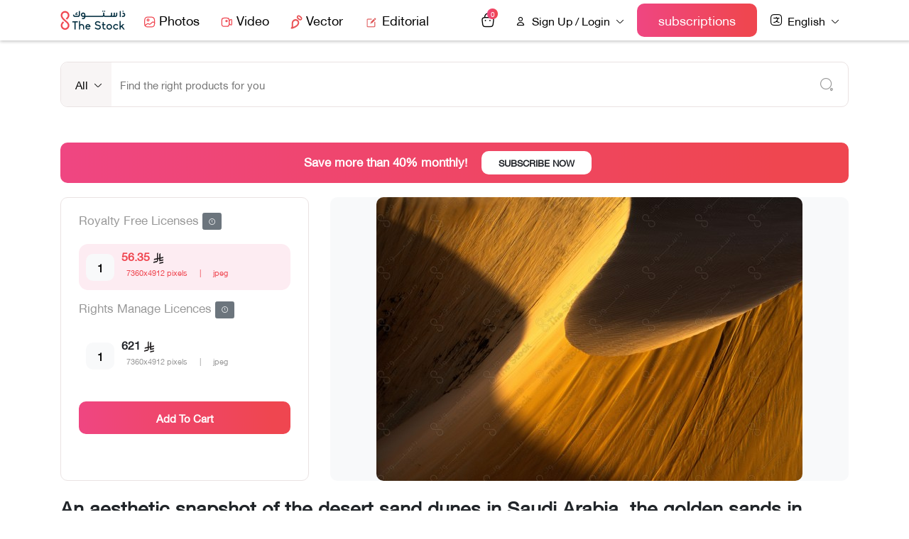

--- FILE ---
content_type: text/html; charset=utf-8
request_url: https://thestock.sa/en/content/image/30689
body_size: 102804
content:
<!doctype html>
<html data-n-head-ssr lang="en" data-n-head="%7B%22lang%22:%7B%22ssr%22:%22en%22%7D%7D">

<head >
    <meta data-n-head="ssr" charset="utf-8"><meta data-n-head="ssr" name="viewport" content="width=device-width, initial-scale=1"><meta data-n-head="ssr" name="format-detection" content="telephone=no"><title>The Stock - An aesthetic snapshot of the desert sand dunes in Saudi Arabia, the golden sands in the Saudi desert, desert areas.</title><link data-n-head="ssr" rel="icon" type="image/x-icon" href="/favicon.png"><script data-n-head="ssr" src="https://tap-sdks.b-cdn.net/card/1.0.2/index.js"></script><link rel="preload" href="/_nuxt/0851074.js" as="script"><link rel="preload" href="/_nuxt/fdab03d.js" as="script"><link rel="preload" href="/_nuxt/a2d92ae.js" as="script"><link rel="preload" href="/_nuxt/fa8e7d9.js" as="script"><link rel="preload" href="/_nuxt/ce5ea01.js" as="script"><link rel="preload" href="/_nuxt/042360b.js" as="script"><style data-vue-ssr-id="5c616041:0 4583bfba:0 4d0e2d98:0 2c6794ac:0 35203ed1:0 17f9aecc:0 2229d98b:0 2229d98b:1 3c6c626a:0 7cf00a18:0 eacf0e22:0 020d1def:0 1439d8c0:0 51ef4e46:0 bfa06c08:0 f6444d4e:0 2d1a088f:0 2de88710:0 2c2acca8:0 50052115:0 c1f650f2:0 3cfb06f4:0 218b20f9:0 d774d446:0 fd3d155c:0 3508058a:0 a5104db0:0 337001d6:0 bdc17962:0 3e7bd29e:0 60690e2a:0 264c6bc8:0 77262b0c:0">.hollow-dots-spinner [data-v-768a2ebb],.hollow-dots-spinner[data-v-768a2ebb]{-webkit-box-sizing:border-box;box-sizing:border-box}.hollow-dots-spinner[data-v-768a2ebb]{height:15px;width:90px}.hollow-dots-spinner .dot[data-v-768a2ebb]{-webkit-animation:hollow-dots-spinner-animation-data-v-768a2ebb 1s ease 0s infinite;animation:hollow-dots-spinner-animation-data-v-768a2ebb 1s ease 0s infinite;border:3px solid #ff1d5e;border-radius:50%;float:left;height:15px;margin:0 7.5px;-webkit-transform:scale(0);transform:scale(0);width:15px}.hollow-dots-spinner .dot[data-v-768a2ebb]:first-child{-webkit-animation-delay:.3s;animation-delay:.3s}.hollow-dots-spinner .dot[data-v-768a2ebb]:nth-child(2){-webkit-animation-delay:.6s;animation-delay:.6s}.hollow-dots-spinner .dot[data-v-768a2ebb]:nth-child(3){-webkit-animation-delay:.9s;animation-delay:.9s}@-webkit-keyframes hollow-dots-spinner-animation-data-v-768a2ebb{50%{opacity:1;-webkit-transform:scale(1);transform:scale(1)}to{opacity:0}}@keyframes hollow-dots-spinner-animation-data-v-768a2ebb{50%{opacity:1;-webkit-transform:scale(1);transform:scale(1)}to{opacity:0}}.pixel-spinner [data-v-11dde470],.pixel-spinner[data-v-11dde470]{-webkit-box-sizing:border-box;box-sizing:border-box}.pixel-spinner[data-v-11dde470]{display:-ms-flexbox;display:-webkit-box;display:flex;-ms-flex-direction:row;height:70px;width:70px;-webkit-box-orient:horizontal;-webkit-box-direction:normal;flex-direction:row;-ms-flex-pack:center;-webkit-box-pack:center;justify-content:center;-ms-flex-align:center;-webkit-box-align:center;align-items:center}.pixel-spinner .pixel-spinner-inner[data-v-11dde470]{-webkit-animation:pixel-spinner-animation-data-v-11dde470 2s linear infinite;animation:pixel-spinner-animation-data-v-11dde470 2s linear infinite;background-color:#ff1d5e;-webkit-box-shadow:15px 15px 0 0,-15px -15px 0 0,15px -15px 0 0,-15px 15px 0 0,0 15px 0 0,15px 0 0 0,-15px 0 0 0,0 -15px 0 0;box-shadow:15px 15px 0 0,-15px -15px 0 0,15px -15px 0 0,-15px 15px 0 0,0 15px 0 0,15px 0 0 0,-15px 0 0 0,0 -15px 0 0;color:#ff1d5e;height:10px;width:10px}@-webkit-keyframes pixel-spinner-animation-data-v-11dde470{50%{-webkit-box-shadow:20px 20px 0 0,-20px -20px 0 0,20px -20px 0 0,-20px 20px 0 0,0 10px 0 0,10px 0 0 0,-10px 0 0 0,0 -10px 0 0;box-shadow:20px 20px 0 0,-20px -20px 0 0,20px -20px 0 0,-20px 20px 0 0,0 10px 0 0,10px 0 0 0,-10px 0 0 0,0 -10px 0 0}75%{-webkit-box-shadow:20px 20px 0 0,-20px -20px 0 0,20px -20px 0 0,-20px 20px 0 0,0 10px 0 0,10px 0 0 0,-10px 0 0 0,0 -10px 0 0;box-shadow:20px 20px 0 0,-20px -20px 0 0,20px -20px 0 0,-20px 20px 0 0,0 10px 0 0,10px 0 0 0,-10px 0 0 0,0 -10px 0 0}to{-webkit-transform:rotate(1turn);transform:rotate(1turn)}}@keyframes pixel-spinner-animation-data-v-11dde470{50%{-webkit-box-shadow:20px 20px 0 0,-20px -20px 0 0,20px -20px 0 0,-20px 20px 0 0,0 10px 0 0,10px 0 0 0,-10px 0 0 0,0 -10px 0 0;box-shadow:20px 20px 0 0,-20px -20px 0 0,20px -20px 0 0,-20px 20px 0 0,0 10px 0 0,10px 0 0 0,-10px 0 0 0,0 -10px 0 0}75%{-webkit-box-shadow:20px 20px 0 0,-20px -20px 0 0,20px -20px 0 0,-20px 20px 0 0,0 10px 0 0,10px 0 0 0,-10px 0 0 0,0 -10px 0 0;box-shadow:20px 20px 0 0,-20px -20px 0 0,20px -20px 0 0,-20px 20px 0 0,0 10px 0 0,10px 0 0 0,-10px 0 0 0,0 -10px 0 0}to{-webkit-transform:rotate(1turn);transform:rotate(1turn)}}.flower-spinner [data-v-3f3d2e79],.flower-spinner[data-v-3f3d2e79]{-webkit-box-sizing:border-box;box-sizing:border-box}.flower-spinner[data-v-3f3d2e79]{display:-ms-flexbox;display:-webkit-box;display:flex;-ms-flex-direction:row;height:70px;width:70px;-webkit-box-orient:horizontal;-webkit-box-direction:normal;flex-direction:row;-ms-flex-align:center;-webkit-box-align:center;align-items:center;-ms-flex-pack:center;-webkit-box-pack:center;justify-content:center}.flower-spinner .dots-container[data-v-3f3d2e79]{height:10px;width:10px}.flower-spinner .small-dot[data-v-3f3d2e79]{-webkit-animation:flower-spinner-small-dot-animation-data-v-3f3d2e79 2.5s 0s infinite both;animation:flower-spinner-small-dot-animation-data-v-3f3d2e79 2.5s 0s infinite both;background:#ff1d5e;border-radius:50%;height:100%;width:100%}.flower-spinner .big-dot[data-v-3f3d2e79]{-webkit-animation:flower-spinner-big-dot-animation-data-v-3f3d2e79 2.5s 0s infinite both;animation:flower-spinner-big-dot-animation-data-v-3f3d2e79 2.5s 0s infinite both;background:#ff1d5e;border-radius:50%;height:100%;padding:10%;width:100%}@-webkit-keyframes flower-spinner-big-dot-animation-data-v-3f3d2e79{0%,to{-webkit-box-shadow:0 0 0 #ff1d5e,0 0 0 #ff1d5e,0 0 0 #ff1d5e,0 0 0 #ff1d5e,0 0 0 #ff1d5e,0 0 0 #ff1d5e,0 0 0 #ff1d5e,0 0 0 #ff1d5e;box-shadow:0 0 0 #ff1d5e,0 0 0 #ff1d5e,0 0 0 #ff1d5e,0 0 0 #ff1d5e,0 0 0 #ff1d5e,0 0 0 #ff1d5e,0 0 0 #ff1d5e,0 0 0 #ff1d5e}50%{-webkit-transform:rotate(180deg);transform:rotate(180deg)}25%,75%{-webkit-box-shadow:26px 0 0 #ff1d5e,-26px 0 0 #ff1d5e,0 26px 0 #ff1d5e,0 -26px 0 #ff1d5e,19px -19px 0 #ff1d5e,19px 19px 0 #ff1d5e,-19px -19px 0 #ff1d5e,-19px 19px 0 #ff1d5e;box-shadow:26px 0 0 #ff1d5e,-26px 0 0 #ff1d5e,0 26px 0 #ff1d5e,0 -26px 0 #ff1d5e,19px -19px 0 #ff1d5e,19px 19px 0 #ff1d5e,-19px -19px 0 #ff1d5e,-19px 19px 0 #ff1d5e}to{-webkit-box-shadow:0 0 0 #ff1d5e,0 0 0 #ff1d5e,0 0 0 #ff1d5e,0 0 0 #ff1d5e,0 0 0 #ff1d5e,0 0 0 #ff1d5e,0 0 0 #ff1d5e,0 0 0 #ff1d5e;box-shadow:0 0 0 #ff1d5e,0 0 0 #ff1d5e,0 0 0 #ff1d5e,0 0 0 #ff1d5e,0 0 0 #ff1d5e,0 0 0 #ff1d5e,0 0 0 #ff1d5e,0 0 0 #ff1d5e;-webkit-transform:rotate(1turn);transform:rotate(1turn)}}@keyframes flower-spinner-big-dot-animation-data-v-3f3d2e79{0%,to{-webkit-box-shadow:0 0 0 #ff1d5e,0 0 0 #ff1d5e,0 0 0 #ff1d5e,0 0 0 #ff1d5e,0 0 0 #ff1d5e,0 0 0 #ff1d5e,0 0 0 #ff1d5e,0 0 0 #ff1d5e;box-shadow:0 0 0 #ff1d5e,0 0 0 #ff1d5e,0 0 0 #ff1d5e,0 0 0 #ff1d5e,0 0 0 #ff1d5e,0 0 0 #ff1d5e,0 0 0 #ff1d5e,0 0 0 #ff1d5e}50%{-webkit-transform:rotate(180deg);transform:rotate(180deg)}25%,75%{-webkit-box-shadow:26px 0 0 #ff1d5e,-26px 0 0 #ff1d5e,0 26px 0 #ff1d5e,0 -26px 0 #ff1d5e,19px -19px 0 #ff1d5e,19px 19px 0 #ff1d5e,-19px -19px 0 #ff1d5e,-19px 19px 0 #ff1d5e;box-shadow:26px 0 0 #ff1d5e,-26px 0 0 #ff1d5e,0 26px 0 #ff1d5e,0 -26px 0 #ff1d5e,19px -19px 0 #ff1d5e,19px 19px 0 #ff1d5e,-19px -19px 0 #ff1d5e,-19px 19px 0 #ff1d5e}to{-webkit-box-shadow:0 0 0 #ff1d5e,0 0 0 #ff1d5e,0 0 0 #ff1d5e,0 0 0 #ff1d5e,0 0 0 #ff1d5e,0 0 0 #ff1d5e,0 0 0 #ff1d5e,0 0 0 #ff1d5e;box-shadow:0 0 0 #ff1d5e,0 0 0 #ff1d5e,0 0 0 #ff1d5e,0 0 0 #ff1d5e,0 0 0 #ff1d5e,0 0 0 #ff1d5e,0 0 0 #ff1d5e,0 0 0 #ff1d5e;-webkit-transform:rotate(1turn);transform:rotate(1turn)}}@-webkit-keyframes flower-spinner-small-dot-animation-data-v-3f3d2e79{0%,to{-webkit-box-shadow:0 0 0 #ff1d5e,0 0 0 #ff1d5e,0 0 0 #ff1d5e,0 0 0 #ff1d5e,0 0 0 #ff1d5e,0 0 0 #ff1d5e,0 0 0 #ff1d5e,0 0 0 #ff1d5e;box-shadow:0 0 0 #ff1d5e,0 0 0 #ff1d5e,0 0 0 #ff1d5e,0 0 0 #ff1d5e,0 0 0 #ff1d5e,0 0 0 #ff1d5e,0 0 0 #ff1d5e,0 0 0 #ff1d5e}25%,75%{-webkit-box-shadow:14px 0 0 #ff1d5e,-14px 0 0 #ff1d5e,0 14px 0 #ff1d5e,0 -14px 0 #ff1d5e,10px -10px 0 #ff1d5e,10px 10px 0 #ff1d5e,-10px -10px 0 #ff1d5e,-10px 10px 0 #ff1d5e;box-shadow:14px 0 0 #ff1d5e,-14px 0 0 #ff1d5e,0 14px 0 #ff1d5e,0 -14px 0 #ff1d5e,10px -10px 0 #ff1d5e,10px 10px 0 #ff1d5e,-10px -10px 0 #ff1d5e,-10px 10px 0 #ff1d5e}to{-webkit-box-shadow:0 0 0 #ff1d5e,0 0 0 #ff1d5e,0 0 0 #ff1d5e,0 0 0 #ff1d5e,0 0 0 #ff1d5e,0 0 0 #ff1d5e,0 0 0 #ff1d5e,0 0 0 #ff1d5e;box-shadow:0 0 0 #ff1d5e,0 0 0 #ff1d5e,0 0 0 #ff1d5e,0 0 0 #ff1d5e,0 0 0 #ff1d5e,0 0 0 #ff1d5e,0 0 0 #ff1d5e,0 0 0 #ff1d5e}}@keyframes flower-spinner-small-dot-animation-data-v-3f3d2e79{0%,to{-webkit-box-shadow:0 0 0 #ff1d5e,0 0 0 #ff1d5e,0 0 0 #ff1d5e,0 0 0 #ff1d5e,0 0 0 #ff1d5e,0 0 0 #ff1d5e,0 0 0 #ff1d5e,0 0 0 #ff1d5e;box-shadow:0 0 0 #ff1d5e,0 0 0 #ff1d5e,0 0 0 #ff1d5e,0 0 0 #ff1d5e,0 0 0 #ff1d5e,0 0 0 #ff1d5e,0 0 0 #ff1d5e,0 0 0 #ff1d5e}25%,75%{-webkit-box-shadow:14px 0 0 #ff1d5e,-14px 0 0 #ff1d5e,0 14px 0 #ff1d5e,0 -14px 0 #ff1d5e,10px -10px 0 #ff1d5e,10px 10px 0 #ff1d5e,-10px -10px 0 #ff1d5e,-10px 10px 0 #ff1d5e;box-shadow:14px 0 0 #ff1d5e,-14px 0 0 #ff1d5e,0 14px 0 #ff1d5e,0 -14px 0 #ff1d5e,10px -10px 0 #ff1d5e,10px 10px 0 #ff1d5e,-10px -10px 0 #ff1d5e,-10px 10px 0 #ff1d5e}to{-webkit-box-shadow:0 0 0 #ff1d5e,0 0 0 #ff1d5e,0 0 0 #ff1d5e,0 0 0 #ff1d5e,0 0 0 #ff1d5e,0 0 0 #ff1d5e,0 0 0 #ff1d5e,0 0 0 #ff1d5e;box-shadow:0 0 0 #ff1d5e,0 0 0 #ff1d5e,0 0 0 #ff1d5e,0 0 0 #ff1d5e,0 0 0 #ff1d5e,0 0 0 #ff1d5e,0 0 0 #ff1d5e,0 0 0 #ff1d5e}}.intersecting-circles-spinner [data-v-305058e4],.intersecting-circles-spinner[data-v-305058e4]{-webkit-box-sizing:border-box;box-sizing:border-box}.intersecting-circles-spinner[data-v-305058e4]{display:-ms-flexbox;display:-webkit-box;display:flex;-ms-flex-direction:row;height:70px;position:relative;width:70px;-webkit-box-orient:horizontal;-webkit-box-direction:normal;flex-direction:row;-ms-flex-pack:center;-webkit-box-pack:center;justify-content:center;-ms-flex-align:center;-webkit-box-align:center;align-items:center}.intersecting-circles-spinner .spinnerBlock[data-v-305058e4]{-webkit-animation:intersecting-circles-spinners-animation-data-v-305058e4 1.2s linear infinite;animation:intersecting-circles-spinners-animation-data-v-305058e4 1.2s linear infinite;display:block;height:35px;-webkit-transform-origin:center;transform-origin:center;width:35px}.intersecting-circles-spinner .circle[data-v-305058e4]{border:2px solid #ff1d5e;border-radius:50%;display:block;height:100%;left:0;position:absolute;top:0;width:100%}.intersecting-circles-spinner .circle[data-v-305058e4]:first-child{left:0;top:0}.intersecting-circles-spinner .circle[data-v-305058e4]:nth-child(2){left:-12.6px;top:7px}.intersecting-circles-spinner .circle[data-v-305058e4]:nth-child(3){left:-12.6px;top:-7px}.intersecting-circles-spinner .circle[data-v-305058e4]:nth-child(4){left:0;top:-12.6px}.intersecting-circles-spinner .circle[data-v-305058e4]:nth-child(5){left:12.6px;top:-7px}.intersecting-circles-spinner .circle[data-v-305058e4]:nth-child(6){left:12.6px;top:7px}.intersecting-circles-spinner .circle[data-v-305058e4]:nth-child(7){left:0;top:12.6px}@-webkit-keyframes intersecting-circles-spinners-animation-data-v-305058e4{0%{-webkit-transform:rotate(0deg);transform:rotate(0deg)}to{-webkit-transform:rotate(1turn);transform:rotate(1turn)}}@keyframes intersecting-circles-spinners-animation-data-v-305058e4{0%{-webkit-transform:rotate(0deg);transform:rotate(0deg)}to{-webkit-transform:rotate(1turn);transform:rotate(1turn)}}.orbit-spinner [data-v-668044f8],.orbit-spinner[data-v-668044f8]{-webkit-box-sizing:border-box;box-sizing:border-box}.orbit-spinner[data-v-668044f8]{border-radius:50%;height:55px;-webkit-perspective:800px;perspective:800px;width:55px}.orbit-spinner .orbit[data-v-668044f8]{border-radius:50%;-webkit-box-sizing:border-box;box-sizing:border-box;height:100%;position:absolute;width:100%}.orbit-spinner .orbit[data-v-668044f8]:first-child{-webkit-animation:orbit-spinner-orbit-one-animation-data-v-668044f8 1.2s linear infinite;animation:orbit-spinner-orbit-one-animation-data-v-668044f8 1.2s linear infinite;border-bottom:3px solid #ff1d5e;left:0;top:0}.orbit-spinner .orbit[data-v-668044f8]:nth-child(2){-webkit-animation:orbit-spinner-orbit-two-animation-data-v-668044f8 1.2s linear infinite;animation:orbit-spinner-orbit-two-animation-data-v-668044f8 1.2s linear infinite;border-right:3px solid #ff1d5e;right:0;top:0}.orbit-spinner .orbit[data-v-668044f8]:nth-child(3){-webkit-animation:orbit-spinner-orbit-three-animation-data-v-668044f8 1.2s linear infinite;animation:orbit-spinner-orbit-three-animation-data-v-668044f8 1.2s linear infinite;border-top:3px solid #ff1d5e;bottom:0;right:0}@-webkit-keyframes orbit-spinner-orbit-one-animation-data-v-668044f8{0%{-webkit-transform:rotateX(35deg) rotateY(-45deg) rotate(0deg);transform:rotateX(35deg) rotateY(-45deg) rotate(0deg)}to{-webkit-transform:rotateX(35deg) rotateY(-45deg) rotate(1turn);transform:rotateX(35deg) rotateY(-45deg) rotate(1turn)}}@keyframes orbit-spinner-orbit-one-animation-data-v-668044f8{0%{-webkit-transform:rotateX(35deg) rotateY(-45deg) rotate(0deg);transform:rotateX(35deg) rotateY(-45deg) rotate(0deg)}to{-webkit-transform:rotateX(35deg) rotateY(-45deg) rotate(1turn);transform:rotateX(35deg) rotateY(-45deg) rotate(1turn)}}@-webkit-keyframes orbit-spinner-orbit-two-animation-data-v-668044f8{0%{-webkit-transform:rotateX(50deg) rotateY(10deg) rotate(0deg);transform:rotateX(50deg) rotateY(10deg) rotate(0deg)}to{-webkit-transform:rotateX(50deg) rotateY(10deg) rotate(1turn);transform:rotateX(50deg) rotateY(10deg) rotate(1turn)}}@keyframes orbit-spinner-orbit-two-animation-data-v-668044f8{0%{-webkit-transform:rotateX(50deg) rotateY(10deg) rotate(0deg);transform:rotateX(50deg) rotateY(10deg) rotate(0deg)}to{-webkit-transform:rotateX(50deg) rotateY(10deg) rotate(1turn);transform:rotateX(50deg) rotateY(10deg) rotate(1turn)}}@-webkit-keyframes orbit-spinner-orbit-three-animation-data-v-668044f8{0%{-webkit-transform:rotateX(35deg) rotateY(55deg) rotate(0deg);transform:rotateX(35deg) rotateY(55deg) rotate(0deg)}to{-webkit-transform:rotateX(35deg) rotateY(55deg) rotate(1turn);transform:rotateX(35deg) rotateY(55deg) rotate(1turn)}}@keyframes orbit-spinner-orbit-three-animation-data-v-668044f8{0%{-webkit-transform:rotateX(35deg) rotateY(55deg) rotate(0deg);transform:rotateX(35deg) rotateY(55deg) rotate(0deg)}to{-webkit-transform:rotateX(35deg) rotateY(55deg) rotate(1turn);transform:rotateX(35deg) rotateY(55deg) rotate(1turn)}}.fingerprint-spinner [data-v-9877822c],.fingerprint-spinner[data-v-9877822c]{-webkit-box-sizing:border-box;box-sizing:border-box}.fingerprint-spinner[data-v-9877822c]{height:64px;overflow:hidden;padding:2px;position:relative;width:64px}.fingerprint-spinner .spinner-ring[data-v-9877822c]{-webkit-animation:fingerprint-spinner-animation-data-v-9877822c 1.5s cubic-bezier(.68,-.75,.265,1.75) infinite forwards;animation:fingerprint-spinner-animation-data-v-9877822c 1.5s cubic-bezier(.68,-.75,.265,1.75) infinite forwards;border:2px solid transparent;border-radius:50%;border-top-color:#ff1d5e;bottom:0;left:0;margin:auto;position:absolute;right:0;top:0}.fingerprint-spinner .spinner-ring[data-v-9877822c]:first-child{-webkit-animation-delay:50ms;animation-delay:50ms;height:6.66667px;width:6.66667px}.fingerprint-spinner .spinner-ring[data-v-9877822c]:nth-child(2){-webkit-animation-delay:.1s;animation-delay:.1s;height:13.33333px;width:13.33333px}.fingerprint-spinner .spinner-ring[data-v-9877822c]:nth-child(3){-webkit-animation-delay:.15s;animation-delay:.15s;height:20px;width:20px}.fingerprint-spinner .spinner-ring[data-v-9877822c]:nth-child(4){-webkit-animation-delay:.2s;animation-delay:.2s;height:26.66667px;width:26.66667px}.fingerprint-spinner .spinner-ring[data-v-9877822c]:nth-child(5){-webkit-animation-delay:.25s;animation-delay:.25s;height:33.33333px;width:33.33333px}.fingerprint-spinner .spinner-ring[data-v-9877822c]:nth-child(6){-webkit-animation-delay:.3s;animation-delay:.3s;height:40px;width:40px}.fingerprint-spinner .spinner-ring[data-v-9877822c]:nth-child(7){-webkit-animation-delay:.35s;animation-delay:.35s;height:46.66667px;width:46.66667px}.fingerprint-spinner .spinner-ring[data-v-9877822c]:nth-child(8){-webkit-animation-delay:.4s;animation-delay:.4s;height:53.33333px;width:53.33333px}.fingerprint-spinner .spinner-ring[data-v-9877822c]:nth-child(9){-webkit-animation-delay:.45s;animation-delay:.45s;height:60px;width:60px}@-webkit-keyframes fingerprint-spinner-animation-data-v-9877822c{to{-webkit-transform:rotate(1turn);transform:rotate(1turn)}}@keyframes fingerprint-spinner-animation-data-v-9877822c{to{-webkit-transform:rotate(1turn);transform:rotate(1turn)}}.trinity-rings-spinner [data-v-d400bdc8],.trinity-rings-spinner[data-v-d400bdc8]{-webkit-box-sizing:border-box;box-sizing:border-box}.trinity-rings-spinner[data-v-d400bdc8]{display:-ms-flexbox;display:-webkit-box;display:flex;height:66px;padding:3px;position:relative;width:66px;-ms-flex-pack:center;-webkit-box-pack:center;justify-content:center;-ms-flex-align:center;-webkit-box-align:center;align-items:center;-ms-flex-direction:row;-webkit-box-orient:horizontal;-webkit-box-direction:normal;flex-direction:row;overflow:hidden}.trinity-rings-spinner .circle[data-v-d400bdc8]{border:3px solid #ff1d5e;border-radius:50%;display:block;opacity:1;position:absolute}.trinity-rings-spinner .circle[data-v-d400bdc8]:first-child{-webkit-animation:trinity-rings-spinner-circle1-animation-data-v-d400bdc8 1.5s linear infinite;animation:trinity-rings-spinner-circle1-animation-data-v-d400bdc8 1.5s linear infinite;border-width:3px;height:60px;width:60px}.trinity-rings-spinner .circle[data-v-d400bdc8]:nth-child(2){-webkit-animation:trinity-rings-spinner-circle2-animation-data-v-d400bdc8 1.5s linear infinite;animation:trinity-rings-spinner-circle2-animation-data-v-d400bdc8 1.5s linear infinite;border-width:2px;height:39px;width:39px}.trinity-rings-spinner .circle[data-v-d400bdc8]:nth-child(3){-webkit-animation:trinity-rings-spinner-circle3-animation-data-v-d400bdc8 1.5s linear infinite;animation:trinity-rings-spinner-circle3-animation-data-v-d400bdc8 1.5s linear infinite;border-width:1px;height:6px;width:6px}@-webkit-keyframes trinity-rings-spinner-circle1-animation-data-v-d400bdc8{0%{-webkit-transform:rotate(20deg) rotateY(0deg);transform:rotate(20deg) rotateY(0deg)}to{-webkit-transform:rotate(100deg) rotateY(1turn);transform:rotate(100deg) rotateY(1turn)}}@keyframes trinity-rings-spinner-circle1-animation-data-v-d400bdc8{0%{-webkit-transform:rotate(20deg) rotateY(0deg);transform:rotate(20deg) rotateY(0deg)}to{-webkit-transform:rotate(100deg) rotateY(1turn);transform:rotate(100deg) rotateY(1turn)}}@-webkit-keyframes trinity-rings-spinner-circle2-animation-data-v-d400bdc8{0%{-webkit-transform:rotate(100deg) rotateX(0deg);transform:rotate(100deg) rotateX(0deg)}to{-webkit-transform:rotate(0deg) rotateX(1turn);transform:rotate(0deg) rotateX(1turn)}}@keyframes trinity-rings-spinner-circle2-animation-data-v-d400bdc8{0%{-webkit-transform:rotate(100deg) rotateX(0deg);transform:rotate(100deg) rotateX(0deg)}to{-webkit-transform:rotate(0deg) rotateX(1turn);transform:rotate(0deg) rotateX(1turn)}}@-webkit-keyframes trinity-rings-spinner-circle3-animation-data-v-d400bdc8{0%{-webkit-transform:rotate(100deg) rotateX(-1turn);transform:rotate(100deg) rotateX(-1turn)}to{-webkit-transform:rotate(-1turn) rotateX(1turn);transform:rotate(-1turn) rotateX(1turn)}}@keyframes trinity-rings-spinner-circle3-animation-data-v-d400bdc8{0%{-webkit-transform:rotate(100deg) rotateX(-1turn);transform:rotate(100deg) rotateX(-1turn)}to{-webkit-transform:rotate(-1turn) rotateX(1turn);transform:rotate(-1turn) rotateX(1turn)}}.fulfilling-square-spinner [data-v-13b55775],.fulfilling-square-spinner[data-v-13b55775]{-webkit-box-sizing:border-box;box-sizing:border-box}.fulfilling-square-spinner[data-v-13b55775]{-webkit-animation:fulfilling-square-spinner-animation-data-v-13b55775 4s ease infinite;animation:fulfilling-square-spinner-animation-data-v-13b55775 4s ease infinite;border:4px solid #ff1d5e;height:50px;position:relative;width:50px}.fulfilling-square-spinner .spinner-inner[data-v-13b55775]{-webkit-animation:fulfilling-square-spinner-inner-animation-data-v-13b55775 4s ease-in infinite;animation:fulfilling-square-spinner-inner-animation-data-v-13b55775 4s ease-in infinite;background-color:#ff1d5e;display:inline-block;opacity:1;vertical-align:top;width:100%}@-webkit-keyframes fulfilling-square-spinner-animation-data-v-13b55775{0%{-webkit-transform:rotate(0deg);transform:rotate(0deg)}25%{-webkit-transform:rotate(180deg);transform:rotate(180deg)}50%{-webkit-transform:rotate(180deg);transform:rotate(180deg)}75%{-webkit-transform:rotate(1turn);transform:rotate(1turn)}to{-webkit-transform:rotate(1turn);transform:rotate(1turn)}}@keyframes fulfilling-square-spinner-animation-data-v-13b55775{0%{-webkit-transform:rotate(0deg);transform:rotate(0deg)}25%{-webkit-transform:rotate(180deg);transform:rotate(180deg)}50%{-webkit-transform:rotate(180deg);transform:rotate(180deg)}75%{-webkit-transform:rotate(1turn);transform:rotate(1turn)}to{-webkit-transform:rotate(1turn);transform:rotate(1turn)}}@-webkit-keyframes fulfilling-square-spinner-inner-animation-data-v-13b55775{0%{height:0%}25%{height:0%}50%{height:100%}75%{height:100%}to{height:0%}}@keyframes fulfilling-square-spinner-inner-animation-data-v-13b55775{0%{height:0%}25%{height:0%}50%{height:100%}75%{height:100%}to{height:0%}}.circles-to-rhombuses-spinner [data-v-cbcffb10],.circles-to-rhombuses-spinner[data-v-cbcffb10]{-webkit-box-sizing:border-box;box-sizing:border-box}.circles-to-rhombuses-spinner[data-v-cbcffb10]{display:-ms-flexbox;display:-webkit-box;display:flex;height:15px;width:95.625px;-ms-flex-align:center;-webkit-box-align:center;align-items:center;-ms-flex-pack:center;-webkit-box-pack:center;justify-content:center}.circles-to-rhombuses-spinner .circle[data-v-cbcffb10]{-webkit-animation:circles-to-rhombuses-animation-data-v-cbcffb10 1.2s linear infinite;animation:circles-to-rhombuses-animation-data-v-cbcffb10 1.2s linear infinite;background:transparent;border:3px solid #ff1d5e;border-radius:10%;height:15px;margin-left:16.875px;overflow:hidden;-webkit-transform:rotate(45deg);transform:rotate(45deg);width:15px}.circles-to-rhombuses-spinner .circle[data-v-cbcffb10]:first-child{-webkit-animation-delay:.15s;animation-delay:.15s;margin-left:0}.circles-to-rhombuses-spinner .circle[data-v-cbcffb10]:nth-child(2){-webkit-animation-delay:.3s;animation-delay:.3s}.circles-to-rhombuses-spinner .circle[data-v-cbcffb10]:nth-child(3){-webkit-animation-delay:.45s;animation-delay:.45s}@-webkit-keyframes circles-to-rhombuses-animation-data-v-cbcffb10{0%{border-radius:10%}17.5%{border-radius:10%}50%{border-radius:100%}93.5%{border-radius:10%}to{border-radius:10%}}@keyframes circles-to-rhombuses-animation-data-v-cbcffb10{0%{border-radius:10%}17.5%{border-radius:10%}50%{border-radius:100%}93.5%{border-radius:10%}to{border-radius:10%}}@-webkit-keyframes circles-to-rhombuses-background-animation-data-v-cbcffb10{50%{opacity:.4}}@keyframes circles-to-rhombuses-background-animation-data-v-cbcffb10{50%{opacity:.4}}.semipolar-spinner [data-v-621ccafe],.semipolar-spinner[data-v-621ccafe]{-webkit-box-sizing:border-box;box-sizing:border-box}.semipolar-spinner[data-v-621ccafe]{height:65px;position:relative;width:65px}.semipolar-spinner .ring[data-v-621ccafe]{-webkit-animation:semipolar-spinner-animation-data-v-621ccafe 2s infinite;animation:semipolar-spinner-animation-data-v-621ccafe 2s infinite;border-color:#ff1d5e transparent transparent #ff1d5e;border-radius:50%;border-style:solid;border-width:3.25px;position:absolute}.semipolar-spinner .ring[data-v-621ccafe]:first-child{-webkit-animation-delay:.8s;animation-delay:.8s;height:65px;left:0;top:0;width:65px;z-index:5}.semipolar-spinner .ring[data-v-621ccafe]:nth-child(2){-webkit-animation-delay:.6s;animation-delay:.6s;height:52px;left:6.5px;top:6.5px;width:52px;z-index:4}.semipolar-spinner .ring[data-v-621ccafe]:nth-child(3){-webkit-animation-delay:.4s;animation-delay:.4s;height:39px;left:13px;top:13px;width:39px;z-index:3}.semipolar-spinner .ring[data-v-621ccafe]:nth-child(4){-webkit-animation-delay:.2s;animation-delay:.2s;height:26px;left:19.5px;top:19.5px;width:26px;z-index:2}.semipolar-spinner .ring[data-v-621ccafe]:nth-child(5){-webkit-animation-delay:0s;animation-delay:0s;height:13px;left:26px;top:26px;width:13px;z-index:1}@-webkit-keyframes semipolar-spinner-animation-data-v-621ccafe{50%{-webkit-transform:rotate(1turn) scale(.7);transform:rotate(1turn) scale(.7)}}@keyframes semipolar-spinner-animation-data-v-621ccafe{50%{-webkit-transform:rotate(1turn) scale(.7);transform:rotate(1turn) scale(.7)}}.breeding-rhombus-spinner[data-v-29c5f370]{height:65px;position:relative;-webkit-transform:rotate(45deg);transform:rotate(45deg);width:65px}.breeding-rhombus-spinner [data-v-29c5f370],.breeding-rhombus-spinner[data-v-29c5f370]{-webkit-box-sizing:border-box;box-sizing:border-box}.breeding-rhombus-spinner .rhombus[data-v-29c5f370]{-webkit-animation-duration:2s;animation-duration:2s;-webkit-animation-iteration-count:infinite;animation-iteration-count:infinite;background-color:#ff1d5e;height:8.66667px;left:28.16657px;position:absolute;top:28.16657px;width:8.66667px}.breeding-rhombus-spinner .rhombus[data-v-29c5f370]:nth-child(2n+0){margin-right:0}.breeding-rhombus-spinner .rhombus.child-1[data-v-29c5f370]{-webkit-animation-delay:.1s;animation-delay:.1s;-webkit-animation-name:breeding-rhombus-spinner-animation-child-1-data-v-29c5f370;animation-name:breeding-rhombus-spinner-animation-child-1-data-v-29c5f370}.breeding-rhombus-spinner .rhombus.child-2[data-v-29c5f370]{-webkit-animation-delay:.2s;animation-delay:.2s;-webkit-animation-name:breeding-rhombus-spinner-animation-child-2-data-v-29c5f370;animation-name:breeding-rhombus-spinner-animation-child-2-data-v-29c5f370}.breeding-rhombus-spinner .rhombus.child-3[data-v-29c5f370]{-webkit-animation-delay:.3s;animation-delay:.3s;-webkit-animation-name:breeding-rhombus-spinner-animation-child-3-data-v-29c5f370;animation-name:breeding-rhombus-spinner-animation-child-3-data-v-29c5f370}.breeding-rhombus-spinner .rhombus.child-4[data-v-29c5f370]{-webkit-animation-delay:.4s;animation-delay:.4s;-webkit-animation-name:breeding-rhombus-spinner-animation-child-4-data-v-29c5f370;animation-name:breeding-rhombus-spinner-animation-child-4-data-v-29c5f370}.breeding-rhombus-spinner .rhombus.child-5[data-v-29c5f370]{-webkit-animation-delay:.5s;animation-delay:.5s;-webkit-animation-name:breeding-rhombus-spinner-animation-child-5-data-v-29c5f370;animation-name:breeding-rhombus-spinner-animation-child-5-data-v-29c5f370}.breeding-rhombus-spinner .rhombus.child-6[data-v-29c5f370]{-webkit-animation-delay:.6s;animation-delay:.6s;-webkit-animation-name:breeding-rhombus-spinner-animation-child-6-data-v-29c5f370;animation-name:breeding-rhombus-spinner-animation-child-6-data-v-29c5f370}.breeding-rhombus-spinner .rhombus.child-7[data-v-29c5f370]{-webkit-animation-delay:.7s;animation-delay:.7s;-webkit-animation-name:breeding-rhombus-spinner-animation-child-7-data-v-29c5f370;animation-name:breeding-rhombus-spinner-animation-child-7-data-v-29c5f370}.breeding-rhombus-spinner .rhombus.child-8[data-v-29c5f370]{-webkit-animation-delay:.8s;animation-delay:.8s;-webkit-animation-name:breeding-rhombus-spinner-animation-child-8-data-v-29c5f370;animation-name:breeding-rhombus-spinner-animation-child-8-data-v-29c5f370}.breeding-rhombus-spinner .rhombus.big[data-v-29c5f370]{-webkit-animation-duration:2s;animation-duration:2s;-webkit-animation:breeding-rhombus-spinner-animation-child-big-data-v-29c5f370 2s infinite;animation:breeding-rhombus-spinner-animation-child-big-data-v-29c5f370 2s infinite;-webkit-animation-delay:.5s;animation-delay:.5s;background-color:#ff1d5e;height:21.66667px;left:21.66667px;top:21.66667px;width:21.66667px}@-webkit-keyframes breeding-rhombus-spinner-animation-child-1-data-v-29c5f370{50%{-webkit-transform:translate(-325%,-325%);transform:translate(-325%,-325%)}}@keyframes breeding-rhombus-spinner-animation-child-1-data-v-29c5f370{50%{-webkit-transform:translate(-325%,-325%);transform:translate(-325%,-325%)}}@-webkit-keyframes breeding-rhombus-spinner-animation-child-2-data-v-29c5f370{50%{-webkit-transform:translateY(-325%);transform:translateY(-325%)}}@keyframes breeding-rhombus-spinner-animation-child-2-data-v-29c5f370{50%{-webkit-transform:translateY(-325%);transform:translateY(-325%)}}@-webkit-keyframes breeding-rhombus-spinner-animation-child-3-data-v-29c5f370{50%{-webkit-transform:translate(325%,-325%);transform:translate(325%,-325%)}}@keyframes breeding-rhombus-spinner-animation-child-3-data-v-29c5f370{50%{-webkit-transform:translate(325%,-325%);transform:translate(325%,-325%)}}@-webkit-keyframes breeding-rhombus-spinner-animation-child-4-data-v-29c5f370{50%{-webkit-transform:translate(325%);transform:translate(325%)}}@keyframes breeding-rhombus-spinner-animation-child-4-data-v-29c5f370{50%{-webkit-transform:translate(325%);transform:translate(325%)}}@-webkit-keyframes breeding-rhombus-spinner-animation-child-5-data-v-29c5f370{50%{-webkit-transform:translate(325%,325%);transform:translate(325%,325%)}}@keyframes breeding-rhombus-spinner-animation-child-5-data-v-29c5f370{50%{-webkit-transform:translate(325%,325%);transform:translate(325%,325%)}}@-webkit-keyframes breeding-rhombus-spinner-animation-child-6-data-v-29c5f370{50%{-webkit-transform:translateY(325%);transform:translateY(325%)}}@keyframes breeding-rhombus-spinner-animation-child-6-data-v-29c5f370{50%{-webkit-transform:translateY(325%);transform:translateY(325%)}}@-webkit-keyframes breeding-rhombus-spinner-animation-child-7-data-v-29c5f370{50%{-webkit-transform:translate(-325%,325%);transform:translate(-325%,325%)}}@keyframes breeding-rhombus-spinner-animation-child-7-data-v-29c5f370{50%{-webkit-transform:translate(-325%,325%);transform:translate(-325%,325%)}}@-webkit-keyframes breeding-rhombus-spinner-animation-child-8-data-v-29c5f370{50%{-webkit-transform:translate(-325%);transform:translate(-325%)}}@keyframes breeding-rhombus-spinner-animation-child-8-data-v-29c5f370{50%{-webkit-transform:translate(-325%);transform:translate(-325%)}}@-webkit-keyframes breeding-rhombus-spinner-animation-child-big-data-v-29c5f370{50%{-webkit-transform:scale(.5);transform:scale(.5)}}@keyframes breeding-rhombus-spinner-animation-child-big-data-v-29c5f370{50%{-webkit-transform:scale(.5);transform:scale(.5)}}.swapping-squares-spinner [data-v-4fdf2d7d],.swapping-squares-spinner[data-v-4fdf2d7d]{-webkit-box-sizing:border-box;box-sizing:border-box}.swapping-squares-spinner[data-v-4fdf2d7d]{display:-ms-flexbox;display:-webkit-box;display:flex;-ms-flex-direction:row;height:65px;position:relative;width:65px;-webkit-box-orient:horizontal;-webkit-box-direction:normal;flex-direction:row;-ms-flex-pack:center;-webkit-box-pack:center;justify-content:center;-ms-flex-align:center;-webkit-box-align:center;align-items:center}.swapping-squares-spinner .square[data-v-4fdf2d7d]{-webkit-animation-duration:1s;animation-duration:1s;-webkit-animation-iteration-count:infinite;animation-iteration-count:infinite;border:2px solid #ff1d5e;height:12.5px;margin-left:auto;margin-right:auto;position:absolute;width:12.5px}.swapping-squares-spinner .square[data-v-4fdf2d7d]:first-child{-webkit-animation-delay:.5s;animation-delay:.5s;-webkit-animation-name:swapping-squares-animation-child-1-data-v-4fdf2d7d;animation-name:swapping-squares-animation-child-1-data-v-4fdf2d7d}.swapping-squares-spinner .square[data-v-4fdf2d7d]:nth-child(2){-webkit-animation-delay:0s;animation-delay:0s;-webkit-animation-name:swapping-squares-animation-child-2-data-v-4fdf2d7d;animation-name:swapping-squares-animation-child-2-data-v-4fdf2d7d}.swapping-squares-spinner .square[data-v-4fdf2d7d]:nth-child(3){-webkit-animation-delay:.5s;animation-delay:.5s;-webkit-animation-name:swapping-squares-animation-child-3-data-v-4fdf2d7d;animation-name:swapping-squares-animation-child-3-data-v-4fdf2d7d}.swapping-squares-spinner .square[data-v-4fdf2d7d]:nth-child(4){-webkit-animation-delay:0s;animation-delay:0s;-webkit-animation-name:swapping-squares-animation-child-4-data-v-4fdf2d7d;animation-name:swapping-squares-animation-child-4-data-v-4fdf2d7d}@-webkit-keyframes swapping-squares-animation-child-1-data-v-4fdf2d7d{50%{-webkit-transform:translate(150%,150%) scale(2);transform:translate(150%,150%) scale(2)}}@keyframes swapping-squares-animation-child-1-data-v-4fdf2d7d{50%{-webkit-transform:translate(150%,150%) scale(2);transform:translate(150%,150%) scale(2)}}@-webkit-keyframes swapping-squares-animation-child-2-data-v-4fdf2d7d{50%{-webkit-transform:translate(-150%,150%) scale(2);transform:translate(-150%,150%) scale(2)}}@keyframes swapping-squares-animation-child-2-data-v-4fdf2d7d{50%{-webkit-transform:translate(-150%,150%) scale(2);transform:translate(-150%,150%) scale(2)}}@-webkit-keyframes swapping-squares-animation-child-3-data-v-4fdf2d7d{50%{-webkit-transform:translate(-150%,-150%) scale(2);transform:translate(-150%,-150%) scale(2)}}@keyframes swapping-squares-animation-child-3-data-v-4fdf2d7d{50%{-webkit-transform:translate(-150%,-150%) scale(2);transform:translate(-150%,-150%) scale(2)}}@-webkit-keyframes swapping-squares-animation-child-4-data-v-4fdf2d7d{50%{-webkit-transform:translate(150%,-150%) scale(2);transform:translate(150%,-150%) scale(2)}}@keyframes swapping-squares-animation-child-4-data-v-4fdf2d7d{50%{-webkit-transform:translate(150%,-150%) scale(2);transform:translate(150%,-150%) scale(2)}}.scaling-squares-spinner [data-v-46862fe5],.scaling-squares-spinner[data-v-46862fe5]{-webkit-box-sizing:border-box;box-sizing:border-box}.scaling-squares-spinner[data-v-46862fe5]{display:-ms-flexbox;display:-webkit-box;display:flex;-ms-flex-direction:row;height:65px;position:relative;width:65px;-webkit-box-orient:horizontal;-webkit-box-direction:normal;flex-direction:row;-ms-flex-align:center;-webkit-box-align:center;align-items:center;-ms-flex-pack:center;-webkit-box-pack:center;-webkit-animation:scaling-squares-animation-data-v-46862fe5 1.25s;animation:scaling-squares-animation-data-v-46862fe5 1.25s;-webkit-animation-iteration-count:infinite;animation-iteration-count:infinite;justify-content:center;-webkit-transform:rotate(0deg);transform:rotate(0deg)}.scaling-squares-spinner .square[data-v-46862fe5]{-webkit-animation-duration:1.25s;animation-duration:1.25s;-webkit-animation-iteration-count:infinite;animation-iteration-count:infinite;border:2px solid #ff1d5e;height:12.5px;margin-left:auto;margin-right:auto;position:absolute;width:12.5px}.scaling-squares-spinner .square[data-v-46862fe5]:first-child{-webkit-animation-name:scaling-squares-spinner-animation-child-1-data-v-46862fe5;animation-name:scaling-squares-spinner-animation-child-1-data-v-46862fe5}.scaling-squares-spinner .square[data-v-46862fe5]:nth-child(2){-webkit-animation-name:scaling-squares-spinner-animation-child-2-data-v-46862fe5;animation-name:scaling-squares-spinner-animation-child-2-data-v-46862fe5}.scaling-squares-spinner .square[data-v-46862fe5]:nth-child(3){-webkit-animation-name:scaling-squares-spinner-animation-child-3-data-v-46862fe5;animation-name:scaling-squares-spinner-animation-child-3-data-v-46862fe5}.scaling-squares-spinner .square[data-v-46862fe5]:nth-child(4){-webkit-animation-name:scaling-squares-spinner-animation-child-4-data-v-46862fe5;animation-name:scaling-squares-spinner-animation-child-4-data-v-46862fe5}@-webkit-keyframes scaling-squares-animation-data-v-46862fe5{50%{-webkit-transform:rotate(90deg);transform:rotate(90deg)}to{-webkit-transform:rotate(180deg);transform:rotate(180deg)}}@keyframes scaling-squares-animation-data-v-46862fe5{50%{-webkit-transform:rotate(90deg);transform:rotate(90deg)}to{-webkit-transform:rotate(180deg);transform:rotate(180deg)}}@-webkit-keyframes scaling-squares-spinner-animation-child-1-data-v-46862fe5{50%{-webkit-transform:translate(150%,150%) scale(2);transform:translate(150%,150%) scale(2)}}@keyframes scaling-squares-spinner-animation-child-1-data-v-46862fe5{50%{-webkit-transform:translate(150%,150%) scale(2);transform:translate(150%,150%) scale(2)}}@-webkit-keyframes scaling-squares-spinner-animation-child-2-data-v-46862fe5{50%{-webkit-transform:translate(-150%,150%) scale(2);transform:translate(-150%,150%) scale(2)}}@keyframes scaling-squares-spinner-animation-child-2-data-v-46862fe5{50%{-webkit-transform:translate(-150%,150%) scale(2);transform:translate(-150%,150%) scale(2)}}@-webkit-keyframes scaling-squares-spinner-animation-child-3-data-v-46862fe5{50%{-webkit-transform:translate(-150%,-150%) scale(2);transform:translate(-150%,-150%) scale(2)}}@keyframes scaling-squares-spinner-animation-child-3-data-v-46862fe5{50%{-webkit-transform:translate(-150%,-150%) scale(2);transform:translate(-150%,-150%) scale(2)}}@-webkit-keyframes scaling-squares-spinner-animation-child-4-data-v-46862fe5{50%{-webkit-transform:translate(150%,-150%) scale(2);transform:translate(150%,-150%) scale(2)}}@keyframes scaling-squares-spinner-animation-child-4-data-v-46862fe5{50%{-webkit-transform:translate(150%,-150%) scale(2);transform:translate(150%,-150%) scale(2)}}.fulfilling-bouncing-circle-spinner [data-v-33a573c6],.fulfilling-bouncing-circle-spinner[data-v-33a573c6]{-webkit-box-sizing:border-box;box-sizing:border-box}.fulfilling-bouncing-circle-spinner[data-v-33a573c6]{-webkit-animation:fulfilling-bouncing-circle-spinner-animation-data-v-33a573c6 4s ease infinite;animation:fulfilling-bouncing-circle-spinner-animation-data-v-33a573c6 4s ease infinite;height:60px;position:relative;width:60px}.fulfilling-bouncing-circle-spinner .orbit[data-v-33a573c6]{-webkit-animation:fulfilling-bouncing-circle-spinner-orbit-animation-data-v-33a573c6 4s ease infinite;animation:fulfilling-bouncing-circle-spinner-orbit-animation-data-v-33a573c6 4s ease infinite;border:1.8px solid #ff1d5e;border-radius:50%;height:60px;left:0;position:absolute;top:0;width:60px}.fulfilling-bouncing-circle-spinner .circle[data-v-33a573c6]{-webkit-animation:fulfilling-bouncing-circle-spinner-circle-animation-data-v-33a573c6 4s ease infinite;animation:fulfilling-bouncing-circle-spinner-circle-animation-data-v-33a573c6 4s ease infinite;border:6px solid #ff1d5e;border-radius:50%;color:#ff1d5e;display:block;height:60px;position:relative;-webkit-transform:rotate(0deg) scale(1);transform:rotate(0deg) scale(1);width:60px}@-webkit-keyframes fulfilling-bouncing-circle-spinner-animation-data-v-33a573c6{0%{-webkit-transform:rotate(0deg);transform:rotate(0deg)}to{-webkit-transform:rotate(1turn);transform:rotate(1turn)}}@keyframes fulfilling-bouncing-circle-spinner-animation-data-v-33a573c6{0%{-webkit-transform:rotate(0deg);transform:rotate(0deg)}to{-webkit-transform:rotate(1turn);transform:rotate(1turn)}}@-webkit-keyframes fulfilling-bouncing-circle-spinner-orbit-animation-data-v-33a573c6{0%{-webkit-transform:scale(1);transform:scale(1)}50%{-webkit-transform:scale(1);transform:scale(1)}62.5%{-webkit-transform:scale(.8);transform:scale(.8)}75%{-webkit-transform:scale(1);transform:scale(1)}87.5%{-webkit-transform:scale(.8);transform:scale(.8)}to{-webkit-transform:scale(1);transform:scale(1)}}@keyframes fulfilling-bouncing-circle-spinner-orbit-animation-data-v-33a573c6{0%{-webkit-transform:scale(1);transform:scale(1)}50%{-webkit-transform:scale(1);transform:scale(1)}62.5%{-webkit-transform:scale(.8);transform:scale(.8)}75%{-webkit-transform:scale(1);transform:scale(1)}87.5%{-webkit-transform:scale(.8);transform:scale(.8)}to{-webkit-transform:scale(1);transform:scale(1)}}@-webkit-keyframes fulfilling-bouncing-circle-spinner-circle-animation-data-v-33a573c6{0%{border-color:transparent;border-top-color:inherit;-webkit-transform:scale(1);transform:scale(1)}16.7%{border-color:currentcolor transparent transparent;border-right-color:initial;border-top-color:initial}33.4%{border-color:transparent;border-bottom-color:inherit;border-right-color:inherit;border-top-color:inherit}50%{border-color:inherit;-webkit-transform:scale(1);transform:scale(1)}62.5%{border-color:inherit;-webkit-transform:scale(1.4);transform:scale(1.4)}75%{border-color:inherit;opacity:1;-webkit-transform:scale(1);transform:scale(1)}87.5%{border-color:inherit;-webkit-transform:scale(1.4);transform:scale(1.4)}to{border-color:transparent;border-top-color:inherit;-webkit-transform:scale(1);transform:scale(1)}}@keyframes fulfilling-bouncing-circle-spinner-circle-animation-data-v-33a573c6{0%{border-color:transparent;border-top-color:inherit;-webkit-transform:scale(1);transform:scale(1)}16.7%{border-color:currentcolor transparent transparent;border-right-color:initial;border-top-color:initial}33.4%{border-color:transparent;border-bottom-color:inherit;border-right-color:inherit;border-top-color:inherit}50%{border-color:inherit;-webkit-transform:scale(1);transform:scale(1)}62.5%{border-color:inherit;-webkit-transform:scale(1.4);transform:scale(1.4)}75%{border-color:inherit;opacity:1;-webkit-transform:scale(1);transform:scale(1)}87.5%{border-color:inherit;-webkit-transform:scale(1.4);transform:scale(1.4)}to{border-color:transparent;border-top-color:inherit;-webkit-transform:scale(1);transform:scale(1)}}.radar-spinner [data-v-8bb90570],.radar-spinner[data-v-8bb90570]{-webkit-box-sizing:border-box;box-sizing:border-box}.radar-spinner[data-v-8bb90570]{height:60px;position:relative;width:60px}.radar-spinner .circle[data-v-8bb90570]{-webkit-animation:radar-spinner-animation-data-v-8bb90570 2s infinite;animation:radar-spinner-animation-data-v-8bb90570 2s infinite;height:100%;left:0;position:absolute;top:0;width:100%}.radar-spinner .circle[data-v-8bb90570]:first-child{-webkit-animation-delay:.3s;animation-delay:.3s;padding:0}.radar-spinner .circle[data-v-8bb90570]:nth-child(2){-webkit-animation-delay:.3s;animation-delay:.3s;padding:5.45455px}.radar-spinner .circle[data-v-8bb90570]:nth-child(3){-webkit-animation-delay:.3s;animation-delay:.3s;padding:10.90909px}.radar-spinner .circle[data-v-8bb90570]:nth-child(4){-webkit-animation-delay:0s;animation-delay:0s;padding:16.36364px}.radar-spinner .circle-inner-container[data-v-8bb90570],.radar-spinner .circle-inner[data-v-8bb90570]{border:2.72727px solid transparent;border-radius:50%;height:100%;width:100%}.radar-spinner .circle-inner[data-v-8bb90570]{border-left-color:#ff1d5e;border-right-color:#ff1d5e}@-webkit-keyframes radar-spinner-animation-data-v-8bb90570{50%{-webkit-transform:rotate(180deg);transform:rotate(180deg)}to{-webkit-transform:rotate(0deg);transform:rotate(0deg)}}@keyframes radar-spinner-animation-data-v-8bb90570{50%{-webkit-transform:rotate(180deg);transform:rotate(180deg)}to{-webkit-transform:rotate(0deg);transform:rotate(0deg)}}.self-building-square-spinner [data-v-af6fe092],.self-building-square-spinner[data-v-af6fe092]{-webkit-box-sizing:border-box;box-sizing:border-box}.self-building-square-spinner[data-v-af6fe092]{height:40px;top:-6.66667px;width:40px}.self-building-square-spinner .square[data-v-af6fe092]{-webkit-animation:self-building-square-spinner-data-v-af6fe092 6s infinite;animation:self-building-square-spinner-data-v-af6fe092 6s infinite;background:#ff1d5e;float:left;height:10px;margin-right:3.33333px;margin-top:3.33333px;opacity:0;position:relative;top:-6.66667px;width:10px}.self-building-square-spinner .square[data-v-af6fe092]:first-child{-webkit-animation-delay:1.8s;animation-delay:1.8s}.self-building-square-spinner .square[data-v-af6fe092]:nth-child(2){-webkit-animation-delay:2.1s;animation-delay:2.1s}.self-building-square-spinner .square[data-v-af6fe092]:nth-child(3){-webkit-animation-delay:2.4s;animation-delay:2.4s}.self-building-square-spinner .square[data-v-af6fe092]:nth-child(4){-webkit-animation-delay:.9s;animation-delay:.9s}.self-building-square-spinner .square[data-v-af6fe092]:nth-child(5){-webkit-animation-delay:1.2s;animation-delay:1.2s}.self-building-square-spinner .square[data-v-af6fe092]:nth-child(6){-webkit-animation-delay:1.5s;animation-delay:1.5s}.self-building-square-spinner .square[data-v-af6fe092]:nth-child(7){-webkit-animation-delay:0s;animation-delay:0s}.self-building-square-spinner .square[data-v-af6fe092]:nth-child(8){-webkit-animation-delay:.3s;animation-delay:.3s}.self-building-square-spinner .square[data-v-af6fe092]:nth-child(9){-webkit-animation-delay:.6s;animation-delay:.6s}.self-building-square-spinner .clear[data-v-af6fe092]{clear:both}@-webkit-keyframes self-building-square-spinner-data-v-af6fe092{0%{opacity:0}5%{opacity:1;top:0}50.9%{opacity:1;top:0}55.9%{opacity:0;top:inherit}}@keyframes self-building-square-spinner-data-v-af6fe092{0%{opacity:0}5%{opacity:1;top:0}50.9%{opacity:1;top:0}55.9%{opacity:0;top:inherit}}.spring-spinner [data-v-c0e178f2],.spring-spinner[data-v-c0e178f2]{-webkit-box-sizing:border-box;box-sizing:border-box}.spring-spinner[data-v-c0e178f2]{height:60px;width:60px}.spring-spinner .spring-spinner-part[data-v-c0e178f2]{height:30px;overflow:hidden;width:60px}.spring-spinner .spring-spinner-part.bottom[data-v-c0e178f2]{-webkit-transform:rotate(180deg) scaleX(-1);transform:rotate(180deg) scaleX(-1)}.spring-spinner .spring-spinner-rotator[data-v-c0e178f2]{-webkit-animation:spring-spinner-animation-data-v-c0e178f2 3s ease-in-out infinite;animation:spring-spinner-animation-data-v-c0e178f2 3s ease-in-out infinite;border-color:#ff1d5e #ff1d5e transparent transparent;border-radius:50%;border-style:solid;border-width:8.57143px;-webkit-box-sizing:border-box;box-sizing:border-box;height:60px;-webkit-transform:rotate(-200deg);transform:rotate(-200deg);width:60px}@-webkit-keyframes spring-spinner-animation-data-v-c0e178f2{0%{border-width:8.57143px}25%{border-width:2.5718px}50%{border-width:8.57143px;-webkit-transform:rotate(115deg);transform:rotate(115deg)}75%{border-width:2.5718px}to{border-width:8.57143px}}@keyframes spring-spinner-animation-data-v-c0e178f2{0%{border-width:8.57143px}25%{border-width:2.5718px}50%{border-width:8.57143px;-webkit-transform:rotate(115deg);transform:rotate(115deg)}75%{border-width:2.5718px}to{border-width:8.57143px}}.looping-rhombuses-spinner [data-v-4095e278],.looping-rhombuses-spinner[data-v-4095e278]{-webkit-box-sizing:border-box;box-sizing:border-box}.looping-rhombuses-spinner[data-v-4095e278]{height:15px;position:relative;width:60px}.looping-rhombuses-spinner .rhombus[data-v-4095e278]{-webkit-animation:looping-rhombuses-spinner-animation-data-v-4095e278 2.5s linear infinite;animation:looping-rhombuses-spinner-animation-data-v-4095e278 2.5s linear infinite;background-color:#ff1d5e;border-radius:2px;height:15px;left:60px;margin:0 auto;position:absolute;-webkit-transform:translateY(0) rotate(45deg) scale(0);transform:translateY(0) rotate(45deg) scale(0);width:15px}.looping-rhombuses-spinner .rhombus[data-v-4095e278]:first-child{-webkit-animation-delay:-1.66667s;animation-delay:-1.66667s}.looping-rhombuses-spinner .rhombus[data-v-4095e278]:nth-child(2){-webkit-animation-delay:-3.33333s;animation-delay:-3.33333s}.looping-rhombuses-spinner .rhombus[data-v-4095e278]:nth-child(3){-webkit-animation-delay:-5s;animation-delay:-5s}@-webkit-keyframes looping-rhombuses-spinner-animation-data-v-4095e278{0%{-webkit-transform:translateX(0) rotate(45deg) scale(0);transform:translateX(0) rotate(45deg) scale(0)}50%{-webkit-transform:translateX(-233%) rotate(45deg) scale(1);transform:translateX(-233%) rotate(45deg) scale(1)}to{-webkit-transform:translateX(-466%) rotate(45deg) scale(0);transform:translateX(-466%) rotate(45deg) scale(0)}}@keyframes looping-rhombuses-spinner-animation-data-v-4095e278{0%{-webkit-transform:translateX(0) rotate(45deg) scale(0);transform:translateX(0) rotate(45deg) scale(0)}50%{-webkit-transform:translateX(-233%) rotate(45deg) scale(1);transform:translateX(-233%) rotate(45deg) scale(1)}to{-webkit-transform:translateX(-466%) rotate(45deg) scale(0);transform:translateX(-466%) rotate(45deg) scale(0)}}.half-circle-spinner [data-v-a75d791e],.half-circle-spinner[data-v-a75d791e]{-webkit-box-sizing:border-box;box-sizing:border-box}.half-circle-spinner[data-v-a75d791e]{border-radius:100%;height:60px;position:relative;width:60px}.half-circle-spinner .circle[data-v-a75d791e]{border:6px solid transparent;border-radius:100%;content:"";height:100%;position:absolute;width:100%}.half-circle-spinner .circle.circle-1[data-v-a75d791e]{-webkit-animation:half-circle-spinner-animation-data-v-a75d791e 1s infinite;animation:half-circle-spinner-animation-data-v-a75d791e 1s infinite;border-top-color:#ff1d5e}.half-circle-spinner .circle.circle-2[data-v-a75d791e]{-webkit-animation:half-circle-spinner-animation-data-v-a75d791e 1s infinite alternate;animation:half-circle-spinner-animation-data-v-a75d791e 1s infinite alternate;border-bottom-color:#ff1d5e}@-webkit-keyframes half-circle-spinner-animation-data-v-a75d791e{0%{-webkit-transform:rotate(0deg);transform:rotate(0deg)}to{-webkit-transform:rotate(1turn);transform:rotate(1turn)}}@keyframes half-circle-spinner-animation-data-v-a75d791e{0%{-webkit-transform:rotate(0deg);transform:rotate(0deg)}to{-webkit-transform:rotate(1turn);transform:rotate(1turn)}}.atom-spinner [data-v-58158683],.atom-spinner[data-v-58158683]{-webkit-box-sizing:border-box;box-sizing:border-box}.atom-spinner[data-v-58158683]{height:60px;overflow:hidden;width:60px}.atom-spinner .spinner-inner[data-v-58158683]{display:block;height:100%;position:relative;width:100%}.atom-spinner .spinner-circle[data-v-58158683]{color:#ff1d5e;display:block;font-size:14.4px;left:50%;position:absolute;top:50%;-webkit-transform:translate(-50%,-50%);transform:translate(-50%,-50%)}.atom-spinner .spinner-line[data-v-58158683]{-webkit-animation-duration:1s;animation-duration:1s;border-left:2.4px solid #ff1d5e;border-radius:50%;border-top:2.4px solid transparent;height:100%;position:absolute;width:100%}.atom-spinner .spinner-line[data-v-58158683]:first-child{-webkit-animation:atom-spinner-animation-1-data-v-58158683 1s linear infinite;animation:atom-spinner-animation-1-data-v-58158683 1s linear infinite;-webkit-transform:rotate(120deg) rotateX(66deg) rotate(0deg);transform:rotate(120deg) rotateX(66deg) rotate(0deg)}.atom-spinner .spinner-line[data-v-58158683]:nth-child(2){-webkit-animation:atom-spinner-animation-2-data-v-58158683 1s linear infinite;animation:atom-spinner-animation-2-data-v-58158683 1s linear infinite;-webkit-transform:rotate(240deg) rotateX(66deg) rotate(0deg);transform:rotate(240deg) rotateX(66deg) rotate(0deg)}.atom-spinner .spinner-line[data-v-58158683]:nth-child(3){-webkit-animation:atom-spinner-animation-3-data-v-58158683 1s linear infinite;animation:atom-spinner-animation-3-data-v-58158683 1s linear infinite;-webkit-transform:rotate(1turn) rotateX(66deg) rotate(0deg);transform:rotate(1turn) rotateX(66deg) rotate(0deg)}@-webkit-keyframes atom-spinner-animation-1-data-v-58158683{to{-webkit-transform:rotate(120deg) rotateX(66deg) rotate(1turn);transform:rotate(120deg) rotateX(66deg) rotate(1turn)}}@keyframes atom-spinner-animation-1-data-v-58158683{to{-webkit-transform:rotate(120deg) rotateX(66deg) rotate(1turn);transform:rotate(120deg) rotateX(66deg) rotate(1turn)}}@-webkit-keyframes atom-spinner-animation-2-data-v-58158683{to{-webkit-transform:rotate(240deg) rotateX(66deg) rotate(1turn);transform:rotate(240deg) rotateX(66deg) rotate(1turn)}}@keyframes atom-spinner-animation-2-data-v-58158683{to{-webkit-transform:rotate(240deg) rotateX(66deg) rotate(1turn);transform:rotate(240deg) rotateX(66deg) rotate(1turn)}}@-webkit-keyframes atom-spinner-animation-3-data-v-58158683{to{-webkit-transform:rotate(1turn) rotateX(66deg) rotate(1turn);transform:rotate(1turn) rotateX(66deg) rotate(1turn)}}@keyframes atom-spinner-animation-3-data-v-58158683{to{-webkit-transform:rotate(1turn) rotateX(66deg) rotate(1turn);transform:rotate(1turn) rotateX(66deg) rotate(1turn)}}
/*!
 * Bootstrap v4.6.2 (https://getbootstrap.com/)
 * Copyright 2011-2022 The Bootstrap Authors
 * Copyright 2011-2022 Twitter, Inc.
 * Licensed under MIT (https://github.com/twbs/bootstrap/blob/main/LICENSE)
 */:root{--blue:#007bff;--indigo:#6610f2;--purple:#6f42c1;--pink:#e83e8c;--red:#dc3545;--orange:#fd7e14;--yellow:#ffc107;--green:#28a745;--teal:#20c997;--cyan:#17a2b8;--white:#fff;--gray:#6c757d;--gray-dark:#343a40;--primary:#007bff;--secondary:#6c757d;--success:#28a745;--info:#17a2b8;--warning:#ffc107;--danger:#dc3545;--light:#f8f9fa;--dark:#343a40;--breakpoint-xs:0;--breakpoint-sm:576px;--breakpoint-md:768px;--breakpoint-lg:992px;--breakpoint-xl:1200px;--font-family-sans-serif:-apple-system,BlinkMacSystemFont,"Segoe UI",Roboto,"Helvetica Neue",Arial,"Noto Sans","Liberation Sans",sans-serif,"Apple Color Emoji","Segoe UI Emoji","Segoe UI Symbol","Noto Color Emoji";--font-family-monospace:SFMono-Regular,Menlo,Monaco,Consolas,"Liberation Mono","Courier New",monospace}*,:after,:before{box-sizing:border-box}html{font-family:sans-serif;line-height:1.15;-webkit-text-size-adjust:100%;-webkit-tap-highlight-color:rgba(0,0,0,0)}article,aside,figcaption,figure,footer,header,hgroup,main,nav,section{display:block}body{background-color:#fff;color:#212529;font-family:-apple-system,BlinkMacSystemFont,"Segoe UI",Roboto,"Helvetica Neue",Arial,"Noto Sans","Liberation Sans",sans-serif,"Apple Color Emoji","Segoe UI Emoji","Segoe UI Symbol","Noto Color Emoji";font-size:1rem;font-weight:400;line-height:1.5;margin:0;text-align:left}[tabindex="-1"]:focus:not(:focus-visible){outline:0!important}hr{box-sizing:content-box;height:0;overflow:visible}h1,h2,h3,h4,h5,h6{margin-bottom:.5rem;margin-top:0}p{margin-bottom:1rem;margin-top:0}abbr[data-original-title],abbr[title]{border-bottom:0;cursor:help;-webkit-text-decoration:underline;-webkit-text-decoration:underline dotted;text-decoration:underline;text-decoration:underline dotted;-webkit-text-decoration-skip-ink:none;text-decoration-skip-ink:none}address{font-style:normal;line-height:inherit}address,dl,ol,ul{margin-bottom:1rem}dl,ol,ul{margin-top:0}ol ol,ol ul,ul ol,ul ul{margin-bottom:0}dt{font-weight:700}dd{margin-bottom:.5rem;margin-left:0}blockquote{margin:0 0 1rem}b,strong{font-weight:bolder}small{font-size:80%}sub,sup{font-size:75%;line-height:0;position:relative;vertical-align:baseline}sub{bottom:-.25em}sup{top:-.5em}a{background-color:transparent;color:#007bff;-webkit-text-decoration:none;text-decoration:none}a:hover{color:#0056b3;-webkit-text-decoration:underline;text-decoration:underline}a:not([href]):not([class]),a:not([href]):not([class]):hover{color:inherit;-webkit-text-decoration:none;text-decoration:none}code,kbd,pre,samp{font-family:SFMono-Regular,Menlo,Monaco,Consolas,"Liberation Mono","Courier New",monospace;font-size:1em}pre{margin-bottom:1rem;margin-top:0;overflow:auto;-ms-overflow-style:scrollbar}figure{margin:0 0 1rem}img{border-style:none}img,svg{vertical-align:middle}svg{overflow:hidden}table{border-collapse:collapse}caption{caption-side:bottom;color:#6c757d;padding-bottom:.75rem;padding-top:.75rem;text-align:left}th{text-align:inherit;text-align:-webkit-match-parent}label{display:inline-block;margin-bottom:.5rem}button{border-radius:0}button:focus:not(:focus-visible){outline:0}button,input,optgroup,select,textarea{font-family:inherit;font-size:inherit;line-height:inherit;margin:0}button,input{overflow:visible}button,select{text-transform:none}[role=button]{cursor:pointer}select{word-wrap:normal}[type=button],[type=reset],[type=submit],button{-webkit-appearance:button}[type=button]:not(:disabled),[type=reset]:not(:disabled),[type=submit]:not(:disabled),button:not(:disabled){cursor:pointer}[type=button]::-moz-focus-inner,[type=reset]::-moz-focus-inner,[type=submit]::-moz-focus-inner,button::-moz-focus-inner{border-style:none;padding:0}input[type=checkbox],input[type=radio]{box-sizing:border-box;padding:0}textarea{overflow:auto;resize:vertical}fieldset{border:0;margin:0;min-width:0;padding:0}legend{color:inherit;display:block;font-size:1.5rem;line-height:inherit;margin-bottom:.5rem;max-width:100%;padding:0;white-space:normal;width:100%}progress{vertical-align:baseline}[type=number]::-webkit-inner-spin-button,[type=number]::-webkit-outer-spin-button{height:auto}[type=search]{-webkit-appearance:none;outline-offset:-2px}[type=search]::-webkit-search-decoration{-webkit-appearance:none}::-webkit-file-upload-button{-webkit-appearance:button;font:inherit}output{display:inline-block}summary{cursor:pointer;display:list-item}template{display:none}[hidden]{display:none!important}.h1,.h2,.h3,.h4,.h5,.h6,h1,h2,h3,h4,h5,h6{font-weight:500;line-height:1.2;margin-bottom:.5rem}.h1,h1{font-size:2.5rem}.h2,h2{font-size:2rem}.h3,h3{font-size:1.75rem}.h4,h4{font-size:1.5rem}.h5,h5{font-size:1.25rem}.h6,h6{font-size:1rem}.lead{font-size:1.25rem;font-weight:300}.display-1{font-size:6rem}.display-1,.display-2{font-weight:300;line-height:1.2}.display-2{font-size:5.5rem}.display-3{font-size:4.5rem}.display-3,.display-4{font-weight:300;line-height:1.2}.display-4{font-size:3.5rem}hr{border:0;border-top:1px solid rgba(0,0,0,.1);margin-bottom:1rem;margin-top:1rem}.small,small{font-size:.875em;font-weight:400}.mark,mark{background-color:#fcf8e3;padding:.2em}.list-inline,.list-unstyled{list-style:none;padding-left:0}.list-inline-item{display:inline-block}.list-inline-item:not(:last-child){margin-right:.5rem}.initialism{font-size:90%;text-transform:uppercase}.blockquote{font-size:1.25rem;margin-bottom:1rem}.blockquote-footer{color:#6c757d;display:block;font-size:.875em}.blockquote-footer:before{content:"\2014\00A0"}.img-fluid,.img-thumbnail{height:auto;max-width:100%}.img-thumbnail{background-color:#fff;border:1px solid #dee2e6;border-radius:.25rem;padding:.25rem}.figure{display:inline-block}.figure-img{line-height:1;margin-bottom:.5rem}.figure-caption{color:#6c757d;font-size:90%}code{color:#e83e8c;font-size:87.5%;word-wrap:break-word}a>code{color:inherit}kbd{background-color:#212529;border-radius:.2rem;color:#fff;font-size:87.5%;padding:.2rem .4rem}kbd kbd{font-size:100%;font-weight:700;padding:0}pre{color:#212529;display:block;font-size:87.5%}pre code{color:inherit;font-size:inherit;word-break:normal}.pre-scrollable{max-height:340px;overflow-y:scroll}.container,.container-fluid,.container-lg,.container-md,.container-sm,.container-xl{margin-left:auto;margin-right:auto;padding-left:15px;padding-right:15px;width:100%}@media (min-width:576px){.container,.container-sm{max-width:540px}}@media (min-width:768px){.container,.container-md,.container-sm{max-width:720px}}@media (min-width:992px){.container,.container-lg,.container-md,.container-sm{max-width:960px}}@media (min-width:1200px){.container,.container-lg,.container-md,.container-sm,.container-xl{max-width:1140px}}.row{display:flex;flex-wrap:wrap;margin-left:-15px;margin-right:-15px}.no-gutters{margin-left:0;margin-right:0}.no-gutters>.col,.no-gutters>[class*=col-]{padding-left:0;padding-right:0}.col,.col-1,.col-10,.col-11,.col-12,.col-2,.col-3,.col-4,.col-5,.col-6,.col-7,.col-8,.col-9,.col-auto,.col-lg,.col-lg-1,.col-lg-10,.col-lg-11,.col-lg-12,.col-lg-2,.col-lg-3,.col-lg-4,.col-lg-5,.col-lg-6,.col-lg-7,.col-lg-8,.col-lg-9,.col-lg-auto,.col-md,.col-md-1,.col-md-10,.col-md-11,.col-md-12,.col-md-2,.col-md-3,.col-md-4,.col-md-5,.col-md-6,.col-md-7,.col-md-8,.col-md-9,.col-md-auto,.col-sm,.col-sm-1,.col-sm-10,.col-sm-11,.col-sm-12,.col-sm-2,.col-sm-3,.col-sm-4,.col-sm-5,.col-sm-6,.col-sm-7,.col-sm-8,.col-sm-9,.col-sm-auto,.col-xl,.col-xl-1,.col-xl-10,.col-xl-11,.col-xl-12,.col-xl-2,.col-xl-3,.col-xl-4,.col-xl-5,.col-xl-6,.col-xl-7,.col-xl-8,.col-xl-9,.col-xl-auto{padding-left:15px;padding-right:15px;position:relative;width:100%}.col{flex-basis:0;flex-grow:1;max-width:100%}.row-cols-1>*{flex:0 0 100%;max-width:100%}.row-cols-2>*{flex:0 0 50%;max-width:50%}.row-cols-3>*{flex:0 0 33.333333%;max-width:33.333333%}.row-cols-4>*{flex:0 0 25%;max-width:25%}.row-cols-5>*{flex:0 0 20%;max-width:20%}.row-cols-6>*{flex:0 0 16.666667%;max-width:16.666667%}.col-auto{flex:0 0 auto;max-width:100%;width:auto}.col-1{flex:0 0 8.333333%;max-width:8.333333%}.col-2{flex:0 0 16.666667%;max-width:16.666667%}.col-3{flex:0 0 25%;max-width:25%}.col-4{flex:0 0 33.333333%;max-width:33.333333%}.col-5{flex:0 0 41.666667%;max-width:41.666667%}.col-6{flex:0 0 50%;max-width:50%}.col-7{flex:0 0 58.333333%;max-width:58.333333%}.col-8{flex:0 0 66.666667%;max-width:66.666667%}.col-9{flex:0 0 75%;max-width:75%}.col-10{flex:0 0 83.333333%;max-width:83.333333%}.col-11{flex:0 0 91.666667%;max-width:91.666667%}.col-12{flex:0 0 100%;max-width:100%}.order-first{order:-1}.order-last{order:13}.order-0{order:0}.order-1{order:1}.order-2{order:2}.order-3{order:3}.order-4{order:4}.order-5{order:5}.order-6{order:6}.order-7{order:7}.order-8{order:8}.order-9{order:9}.order-10{order:10}.order-11{order:11}.order-12{order:12}.offset-1{margin-left:8.333333%}.offset-2{margin-left:16.666667%}.offset-3{margin-left:25%}.offset-4{margin-left:33.333333%}.offset-5{margin-left:41.666667%}.offset-6{margin-left:50%}.offset-7{margin-left:58.333333%}.offset-8{margin-left:66.666667%}.offset-9{margin-left:75%}.offset-10{margin-left:83.333333%}.offset-11{margin-left:91.666667%}@media (min-width:576px){.col-sm{flex-basis:0;flex-grow:1;max-width:100%}.row-cols-sm-1>*{flex:0 0 100%;max-width:100%}.row-cols-sm-2>*{flex:0 0 50%;max-width:50%}.row-cols-sm-3>*{flex:0 0 33.333333%;max-width:33.333333%}.row-cols-sm-4>*{flex:0 0 25%;max-width:25%}.row-cols-sm-5>*{flex:0 0 20%;max-width:20%}.row-cols-sm-6>*{flex:0 0 16.666667%;max-width:16.666667%}.col-sm-auto{flex:0 0 auto;max-width:100%;width:auto}.col-sm-1{flex:0 0 8.333333%;max-width:8.333333%}.col-sm-2{flex:0 0 16.666667%;max-width:16.666667%}.col-sm-3{flex:0 0 25%;max-width:25%}.col-sm-4{flex:0 0 33.333333%;max-width:33.333333%}.col-sm-5{flex:0 0 41.666667%;max-width:41.666667%}.col-sm-6{flex:0 0 50%;max-width:50%}.col-sm-7{flex:0 0 58.333333%;max-width:58.333333%}.col-sm-8{flex:0 0 66.666667%;max-width:66.666667%}.col-sm-9{flex:0 0 75%;max-width:75%}.col-sm-10{flex:0 0 83.333333%;max-width:83.333333%}.col-sm-11{flex:0 0 91.666667%;max-width:91.666667%}.col-sm-12{flex:0 0 100%;max-width:100%}.order-sm-first{order:-1}.order-sm-last{order:13}.order-sm-0{order:0}.order-sm-1{order:1}.order-sm-2{order:2}.order-sm-3{order:3}.order-sm-4{order:4}.order-sm-5{order:5}.order-sm-6{order:6}.order-sm-7{order:7}.order-sm-8{order:8}.order-sm-9{order:9}.order-sm-10{order:10}.order-sm-11{order:11}.order-sm-12{order:12}.offset-sm-0{margin-left:0}.offset-sm-1{margin-left:8.333333%}.offset-sm-2{margin-left:16.666667%}.offset-sm-3{margin-left:25%}.offset-sm-4{margin-left:33.333333%}.offset-sm-5{margin-left:41.666667%}.offset-sm-6{margin-left:50%}.offset-sm-7{margin-left:58.333333%}.offset-sm-8{margin-left:66.666667%}.offset-sm-9{margin-left:75%}.offset-sm-10{margin-left:83.333333%}.offset-sm-11{margin-left:91.666667%}}@media (min-width:768px){.col-md{flex-basis:0;flex-grow:1;max-width:100%}.row-cols-md-1>*{flex:0 0 100%;max-width:100%}.row-cols-md-2>*{flex:0 0 50%;max-width:50%}.row-cols-md-3>*{flex:0 0 33.333333%;max-width:33.333333%}.row-cols-md-4>*{flex:0 0 25%;max-width:25%}.row-cols-md-5>*{flex:0 0 20%;max-width:20%}.row-cols-md-6>*{flex:0 0 16.666667%;max-width:16.666667%}.col-md-auto{flex:0 0 auto;max-width:100%;width:auto}.col-md-1{flex:0 0 8.333333%;max-width:8.333333%}.col-md-2{flex:0 0 16.666667%;max-width:16.666667%}.col-md-3{flex:0 0 25%;max-width:25%}.col-md-4{flex:0 0 33.333333%;max-width:33.333333%}.col-md-5{flex:0 0 41.666667%;max-width:41.666667%}.col-md-6{flex:0 0 50%;max-width:50%}.col-md-7{flex:0 0 58.333333%;max-width:58.333333%}.col-md-8{flex:0 0 66.666667%;max-width:66.666667%}.col-md-9{flex:0 0 75%;max-width:75%}.col-md-10{flex:0 0 83.333333%;max-width:83.333333%}.col-md-11{flex:0 0 91.666667%;max-width:91.666667%}.col-md-12{flex:0 0 100%;max-width:100%}.order-md-first{order:-1}.order-md-last{order:13}.order-md-0{order:0}.order-md-1{order:1}.order-md-2{order:2}.order-md-3{order:3}.order-md-4{order:4}.order-md-5{order:5}.order-md-6{order:6}.order-md-7{order:7}.order-md-8{order:8}.order-md-9{order:9}.order-md-10{order:10}.order-md-11{order:11}.order-md-12{order:12}.offset-md-0{margin-left:0}.offset-md-1{margin-left:8.333333%}.offset-md-2{margin-left:16.666667%}.offset-md-3{margin-left:25%}.offset-md-4{margin-left:33.333333%}.offset-md-5{margin-left:41.666667%}.offset-md-6{margin-left:50%}.offset-md-7{margin-left:58.333333%}.offset-md-8{margin-left:66.666667%}.offset-md-9{margin-left:75%}.offset-md-10{margin-left:83.333333%}.offset-md-11{margin-left:91.666667%}}@media (min-width:992px){.col-lg{flex-basis:0;flex-grow:1;max-width:100%}.row-cols-lg-1>*{flex:0 0 100%;max-width:100%}.row-cols-lg-2>*{flex:0 0 50%;max-width:50%}.row-cols-lg-3>*{flex:0 0 33.333333%;max-width:33.333333%}.row-cols-lg-4>*{flex:0 0 25%;max-width:25%}.row-cols-lg-5>*{flex:0 0 20%;max-width:20%}.row-cols-lg-6>*{flex:0 0 16.666667%;max-width:16.666667%}.col-lg-auto{flex:0 0 auto;max-width:100%;width:auto}.col-lg-1{flex:0 0 8.333333%;max-width:8.333333%}.col-lg-2{flex:0 0 16.666667%;max-width:16.666667%}.col-lg-3{flex:0 0 25%;max-width:25%}.col-lg-4{flex:0 0 33.333333%;max-width:33.333333%}.col-lg-5{flex:0 0 41.666667%;max-width:41.666667%}.col-lg-6{flex:0 0 50%;max-width:50%}.col-lg-7{flex:0 0 58.333333%;max-width:58.333333%}.col-lg-8{flex:0 0 66.666667%;max-width:66.666667%}.col-lg-9{flex:0 0 75%;max-width:75%}.col-lg-10{flex:0 0 83.333333%;max-width:83.333333%}.col-lg-11{flex:0 0 91.666667%;max-width:91.666667%}.col-lg-12{flex:0 0 100%;max-width:100%}.order-lg-first{order:-1}.order-lg-last{order:13}.order-lg-0{order:0}.order-lg-1{order:1}.order-lg-2{order:2}.order-lg-3{order:3}.order-lg-4{order:4}.order-lg-5{order:5}.order-lg-6{order:6}.order-lg-7{order:7}.order-lg-8{order:8}.order-lg-9{order:9}.order-lg-10{order:10}.order-lg-11{order:11}.order-lg-12{order:12}.offset-lg-0{margin-left:0}.offset-lg-1{margin-left:8.333333%}.offset-lg-2{margin-left:16.666667%}.offset-lg-3{margin-left:25%}.offset-lg-4{margin-left:33.333333%}.offset-lg-5{margin-left:41.666667%}.offset-lg-6{margin-left:50%}.offset-lg-7{margin-left:58.333333%}.offset-lg-8{margin-left:66.666667%}.offset-lg-9{margin-left:75%}.offset-lg-10{margin-left:83.333333%}.offset-lg-11{margin-left:91.666667%}}@media (min-width:1200px){.col-xl{flex-basis:0;flex-grow:1;max-width:100%}.row-cols-xl-1>*{flex:0 0 100%;max-width:100%}.row-cols-xl-2>*{flex:0 0 50%;max-width:50%}.row-cols-xl-3>*{flex:0 0 33.333333%;max-width:33.333333%}.row-cols-xl-4>*{flex:0 0 25%;max-width:25%}.row-cols-xl-5>*{flex:0 0 20%;max-width:20%}.row-cols-xl-6>*{flex:0 0 16.666667%;max-width:16.666667%}.col-xl-auto{flex:0 0 auto;max-width:100%;width:auto}.col-xl-1{flex:0 0 8.333333%;max-width:8.333333%}.col-xl-2{flex:0 0 16.666667%;max-width:16.666667%}.col-xl-3{flex:0 0 25%;max-width:25%}.col-xl-4{flex:0 0 33.333333%;max-width:33.333333%}.col-xl-5{flex:0 0 41.666667%;max-width:41.666667%}.col-xl-6{flex:0 0 50%;max-width:50%}.col-xl-7{flex:0 0 58.333333%;max-width:58.333333%}.col-xl-8{flex:0 0 66.666667%;max-width:66.666667%}.col-xl-9{flex:0 0 75%;max-width:75%}.col-xl-10{flex:0 0 83.333333%;max-width:83.333333%}.col-xl-11{flex:0 0 91.666667%;max-width:91.666667%}.col-xl-12{flex:0 0 100%;max-width:100%}.order-xl-first{order:-1}.order-xl-last{order:13}.order-xl-0{order:0}.order-xl-1{order:1}.order-xl-2{order:2}.order-xl-3{order:3}.order-xl-4{order:4}.order-xl-5{order:5}.order-xl-6{order:6}.order-xl-7{order:7}.order-xl-8{order:8}.order-xl-9{order:9}.order-xl-10{order:10}.order-xl-11{order:11}.order-xl-12{order:12}.offset-xl-0{margin-left:0}.offset-xl-1{margin-left:8.333333%}.offset-xl-2{margin-left:16.666667%}.offset-xl-3{margin-left:25%}.offset-xl-4{margin-left:33.333333%}.offset-xl-5{margin-left:41.666667%}.offset-xl-6{margin-left:50%}.offset-xl-7{margin-left:58.333333%}.offset-xl-8{margin-left:66.666667%}.offset-xl-9{margin-left:75%}.offset-xl-10{margin-left:83.333333%}.offset-xl-11{margin-left:91.666667%}}.table{color:#212529;margin-bottom:1rem;width:100%}.table td,.table th{border-top:1px solid #dee2e6;padding:.75rem;vertical-align:top}.table thead th{border-bottom:2px solid #dee2e6;vertical-align:bottom}.table tbody+tbody{border-top:2px solid #dee2e6}.table-sm td,.table-sm th{padding:.3rem}.table-bordered,.table-bordered td,.table-bordered th{border:1px solid #dee2e6}.table-bordered thead td,.table-bordered thead th{border-bottom-width:2px}.table-borderless tbody+tbody,.table-borderless td,.table-borderless th,.table-borderless thead th{border:0}.table-striped tbody tr:nth-of-type(odd){background-color:rgba(0,0,0,.05)}.table-hover tbody tr:hover{background-color:rgba(0,0,0,.075);color:#212529}.table-primary,.table-primary>td,.table-primary>th{background-color:#b8daff}.table-primary tbody+tbody,.table-primary td,.table-primary th,.table-primary thead th{border-color:#7abaff}.table-hover .table-primary:hover,.table-hover .table-primary:hover>td,.table-hover .table-primary:hover>th{background-color:#9fcdff}.table-secondary,.table-secondary>td,.table-secondary>th{background-color:#d6d8db}.table-secondary tbody+tbody,.table-secondary td,.table-secondary th,.table-secondary thead th{border-color:#b3b7bb}.table-hover .table-secondary:hover,.table-hover .table-secondary:hover>td,.table-hover .table-secondary:hover>th{background-color:#c8cbcf}.table-success,.table-success>td,.table-success>th{background-color:#c3e6cb}.table-success tbody+tbody,.table-success td,.table-success th,.table-success thead th{border-color:#8fd19e}.table-hover .table-success:hover,.table-hover .table-success:hover>td,.table-hover .table-success:hover>th{background-color:#b1dfbb}.table-info,.table-info>td,.table-info>th{background-color:#bee5eb}.table-info tbody+tbody,.table-info td,.table-info th,.table-info thead th{border-color:#86cfda}.table-hover .table-info:hover,.table-hover .table-info:hover>td,.table-hover .table-info:hover>th{background-color:#abdde5}.table-warning,.table-warning>td,.table-warning>th{background-color:#ffeeba}.table-warning tbody+tbody,.table-warning td,.table-warning th,.table-warning thead th{border-color:#ffdf7e}.table-hover .table-warning:hover,.table-hover .table-warning:hover>td,.table-hover .table-warning:hover>th{background-color:#ffe8a1}.table-danger,.table-danger>td,.table-danger>th{background-color:#f5c6cb}.table-danger tbody+tbody,.table-danger td,.table-danger th,.table-danger thead th{border-color:#ed969e}.table-hover .table-danger:hover,.table-hover .table-danger:hover>td,.table-hover .table-danger:hover>th{background-color:#f1b0b7}.table-light,.table-light>td,.table-light>th{background-color:#fdfdfe}.table-light tbody+tbody,.table-light td,.table-light th,.table-light thead th{border-color:#fbfcfc}.table-hover .table-light:hover,.table-hover .table-light:hover>td,.table-hover .table-light:hover>th{background-color:#ececf6}.table-dark,.table-dark>td,.table-dark>th{background-color:#c6c8ca}.table-dark tbody+tbody,.table-dark td,.table-dark th,.table-dark thead th{border-color:#95999c}.table-hover .table-dark:hover,.table-hover .table-dark:hover>td,.table-hover .table-dark:hover>th{background-color:#b9bbbe}.table-active,.table-active>td,.table-active>th,.table-hover .table-active:hover,.table-hover .table-active:hover>td,.table-hover .table-active:hover>th{background-color:rgba(0,0,0,.075)}.table .thead-dark th{background-color:#343a40;border-color:#454d55;color:#fff}.table .thead-light th{background-color:#e9ecef;border-color:#dee2e6;color:#495057}.table-dark{background-color:#343a40;color:#fff}.table-dark td,.table-dark th,.table-dark thead th{border-color:#454d55}.table-dark.table-bordered{border:0}.table-dark.table-striped tbody tr:nth-of-type(odd){background-color:hsla(0,0%,100%,.05)}.table-dark.table-hover tbody tr:hover{background-color:hsla(0,0%,100%,.075);color:#fff}@media (max-width:575.98px){.table-responsive-sm{display:block;overflow-x:auto;width:100%;-webkit-overflow-scrolling:touch}.table-responsive-sm>.table-bordered{border:0}}@media (max-width:767.98px){.table-responsive-md{display:block;overflow-x:auto;width:100%;-webkit-overflow-scrolling:touch}.table-responsive-md>.table-bordered{border:0}}@media (max-width:991.98px){.table-responsive-lg{display:block;overflow-x:auto;width:100%;-webkit-overflow-scrolling:touch}.table-responsive-lg>.table-bordered{border:0}}@media (max-width:1199.98px){.table-responsive-xl{display:block;overflow-x:auto;width:100%;-webkit-overflow-scrolling:touch}.table-responsive-xl>.table-bordered{border:0}}.table-responsive{display:block;overflow-x:auto;width:100%;-webkit-overflow-scrolling:touch}.table-responsive>.table-bordered{border:0}.form-control{background-clip:padding-box;background-color:#fff;border:1px solid #ced4da;border-radius:.25rem;color:#495057;display:block;font-size:1rem;font-weight:400;height:calc(1.5em + .75rem + 2px);line-height:1.5;padding:.375rem .75rem;transition:border-color .15s ease-in-out,box-shadow .15s ease-in-out;width:100%}@media (prefers-reduced-motion:reduce){.form-control{transition:none}}.form-control::-ms-expand{background-color:transparent;border:0}.form-control:focus{background-color:#fff;border-color:#80bdff;box-shadow:0 0 0 .2rem rgba(0,123,255,.25);color:#495057;outline:0}.form-control::-moz-placeholder{color:#6c757d;opacity:1}.form-control::placeholder{color:#6c757d;opacity:1}.form-control:disabled,.form-control[readonly]{background-color:#e9ecef;opacity:1}input[type=date].form-control,input[type=datetime-local].form-control,input[type=month].form-control,input[type=time].form-control{-webkit-appearance:none;-moz-appearance:none;appearance:none}select.form-control:-moz-focusring{color:transparent;text-shadow:0 0 0 #495057}select.form-control:focus::-ms-value{background-color:#fff;color:#495057}.form-control-file,.form-control-range{display:block;width:100%}.col-form-label{font-size:inherit;line-height:1.5;margin-bottom:0;padding-bottom:calc(.375rem + 1px);padding-top:calc(.375rem + 1px)}.col-form-label-lg{font-size:1.25rem;line-height:1.5;padding-bottom:calc(.5rem + 1px);padding-top:calc(.5rem + 1px)}.col-form-label-sm{font-size:.875rem;line-height:1.5;padding-bottom:calc(.25rem + 1px);padding-top:calc(.25rem + 1px)}.form-control-plaintext{background-color:transparent;border:solid transparent;border-width:1px 0;color:#212529;display:block;font-size:1rem;line-height:1.5;margin-bottom:0;padding:.375rem 0;width:100%}.form-control-plaintext.form-control-lg,.form-control-plaintext.form-control-sm{padding-left:0;padding-right:0}.form-control-sm{border-radius:.2rem;font-size:.875rem;height:calc(1.5em + .5rem + 2px);line-height:1.5;padding:.25rem .5rem}.form-control-lg{border-radius:.3rem;font-size:1.25rem;height:calc(1.5em + 1rem + 2px);line-height:1.5;padding:.5rem 1rem}select.form-control[multiple],select.form-control[size],textarea.form-control{height:auto}.form-group{margin-bottom:1rem}.form-text{display:block;margin-top:.25rem}.form-row{display:flex;flex-wrap:wrap;margin-left:-5px;margin-right:-5px}.form-row>.col,.form-row>[class*=col-]{padding-left:5px;padding-right:5px}.form-check{display:block;padding-left:1.25rem;position:relative}.form-check-input{margin-left:-1.25rem;margin-top:.3rem;position:absolute}.form-check-input:disabled~.form-check-label,.form-check-input[disabled]~.form-check-label{color:#6c757d}.form-check-label{margin-bottom:0}.form-check-inline{align-items:center;display:inline-flex;margin-right:.75rem;padding-left:0}.form-check-inline .form-check-input{margin-left:0;margin-right:.3125rem;margin-top:0;position:static}.valid-feedback{color:#28a745;display:none;font-size:.875em;margin-top:.25rem;width:100%}.valid-tooltip{background-color:rgba(40,167,69,.9);border-radius:.25rem;color:#fff;display:none;font-size:.875rem;left:0;line-height:1.5;margin-top:.1rem;max-width:100%;padding:.25rem .5rem;position:absolute;top:100%;z-index:5}.form-row>.col>.valid-tooltip,.form-row>[class*=col-]>.valid-tooltip{left:5px}.is-valid~.valid-feedback,.is-valid~.valid-tooltip,.was-validated :valid~.valid-feedback,.was-validated :valid~.valid-tooltip{display:block}.form-control.is-valid,.was-validated .form-control:valid{background-image:url("data:image/svg+xml;charset=utf-8,%3Csvg xmlns='http://www.w3.org/2000/svg' width='8' height='8' viewBox='0 0 8 8'%3E%3Cpath fill='%2328a745' d='M2.3 6.73.6 4.53c-.4-1.04.46-1.4 1.1-.8l1.1 1.4 3.4-3.8c.6-.63 1.6-.27 1.2.7l-4 4.6c-.43.5-.8.4-1.1.1'/%3E%3C/svg%3E");background-position:right calc(.375em + .1875rem) center;background-repeat:no-repeat;background-size:calc(.75em + .375rem) calc(.75em + .375rem);border-color:#28a745;padding-right:calc(1.5em + .75rem)!important}.form-control.is-valid:focus,.was-validated .form-control:valid:focus{border-color:#28a745;box-shadow:0 0 0 .2rem rgba(40,167,69,.25)}.was-validated select.form-control:valid,select.form-control.is-valid{background-position:right 1.5rem center;padding-right:3rem!important}.was-validated textarea.form-control:valid,textarea.form-control.is-valid{background-position:top calc(.375em + .1875rem) right calc(.375em + .1875rem);padding-right:calc(1.5em + .75rem)}.custom-select.is-valid,.was-validated .custom-select:valid{background:url("data:image/svg+xml;charset=utf-8,%3Csvg xmlns='http://www.w3.org/2000/svg' width='4' height='5' viewBox='0 0 4 5'%3E%3Cpath fill='%23343a40' d='M2 0 0 2h4zm0 5L0 3h4z'/%3E%3C/svg%3E") right .75rem center/8px 10px no-repeat,#fff url("data:image/svg+xml;charset=utf-8,%3Csvg xmlns='http://www.w3.org/2000/svg' width='8' height='8' viewBox='0 0 8 8'%3E%3Cpath fill='%2328a745' d='M2.3 6.73.6 4.53c-.4-1.04.46-1.4 1.1-.8l1.1 1.4 3.4-3.8c.6-.63 1.6-.27 1.2.7l-4 4.6c-.43.5-.8.4-1.1.1'/%3E%3C/svg%3E") center right 1.75rem/calc(.75em + .375rem) calc(.75em + .375rem) no-repeat;border-color:#28a745;padding-right:calc(.75em + 2.3125rem)!important}.custom-select.is-valid:focus,.was-validated .custom-select:valid:focus{border-color:#28a745;box-shadow:0 0 0 .2rem rgba(40,167,69,.25)}.form-check-input.is-valid~.form-check-label,.was-validated .form-check-input:valid~.form-check-label{color:#28a745}.form-check-input.is-valid~.valid-feedback,.form-check-input.is-valid~.valid-tooltip,.was-validated .form-check-input:valid~.valid-feedback,.was-validated .form-check-input:valid~.valid-tooltip{display:block}.custom-control-input.is-valid~.custom-control-label,.was-validated .custom-control-input:valid~.custom-control-label{color:#28a745}.custom-control-input.is-valid~.custom-control-label:before,.was-validated .custom-control-input:valid~.custom-control-label:before{border-color:#28a745}.custom-control-input.is-valid:checked~.custom-control-label:before,.was-validated .custom-control-input:valid:checked~.custom-control-label:before{background-color:#34ce57;border-color:#34ce57}.custom-control-input.is-valid:focus~.custom-control-label:before,.was-validated .custom-control-input:valid:focus~.custom-control-label:before{box-shadow:0 0 0 .2rem rgba(40,167,69,.25)}.custom-control-input.is-valid:focus:not(:checked)~.custom-control-label:before,.was-validated .custom-control-input:valid:focus:not(:checked)~.custom-control-label:before{border-color:#28a745}.custom-file-input.is-valid~.custom-file-label,.was-validated .custom-file-input:valid~.custom-file-label{border-color:#28a745}.custom-file-input.is-valid:focus~.custom-file-label,.was-validated .custom-file-input:valid:focus~.custom-file-label{border-color:#28a745;box-shadow:0 0 0 .2rem rgba(40,167,69,.25)}.invalid-feedback{color:#dc3545;display:none;font-size:.875em;margin-top:.25rem;width:100%}.invalid-tooltip{background-color:rgba(220,53,69,.9);border-radius:.25rem;color:#fff;display:none;font-size:.875rem;left:0;line-height:1.5;margin-top:.1rem;max-width:100%;padding:.25rem .5rem;position:absolute;top:100%;z-index:5}.form-row>.col>.invalid-tooltip,.form-row>[class*=col-]>.invalid-tooltip{left:5px}.is-invalid~.invalid-feedback,.is-invalid~.invalid-tooltip,.was-validated :invalid~.invalid-feedback,.was-validated :invalid~.invalid-tooltip{display:block}.form-control.is-invalid,.was-validated .form-control:invalid{background-image:url("data:image/svg+xml;charset=utf-8,%3Csvg xmlns='http://www.w3.org/2000/svg' width='12' height='12' fill='none' stroke='%23dc3545' viewBox='0 0 12 12'%3E%3Ccircle cx='6' cy='6' r='4.5'/%3E%3Cpath stroke-linejoin='round' d='M5.8 3.6h.4L6 6.5z'/%3E%3Ccircle cx='6' cy='8.2' r='.6' fill='%23dc3545' stroke='none'/%3E%3C/svg%3E");background-position:right calc(.375em + .1875rem) center;background-repeat:no-repeat;background-size:calc(.75em + .375rem) calc(.75em + .375rem);border-color:#dc3545;padding-right:calc(1.5em + .75rem)!important}.form-control.is-invalid:focus,.was-validated .form-control:invalid:focus{border-color:#dc3545;box-shadow:0 0 0 .2rem rgba(220,53,69,.25)}.was-validated select.form-control:invalid,select.form-control.is-invalid{background-position:right 1.5rem center;padding-right:3rem!important}.was-validated textarea.form-control:invalid,textarea.form-control.is-invalid{background-position:top calc(.375em + .1875rem) right calc(.375em + .1875rem);padding-right:calc(1.5em + .75rem)}.custom-select.is-invalid,.was-validated .custom-select:invalid{background:url("data:image/svg+xml;charset=utf-8,%3Csvg xmlns='http://www.w3.org/2000/svg' width='4' height='5' viewBox='0 0 4 5'%3E%3Cpath fill='%23343a40' d='M2 0 0 2h4zm0 5L0 3h4z'/%3E%3C/svg%3E") right .75rem center/8px 10px no-repeat,#fff url("data:image/svg+xml;charset=utf-8,%3Csvg xmlns='http://www.w3.org/2000/svg' width='12' height='12' fill='none' stroke='%23dc3545' viewBox='0 0 12 12'%3E%3Ccircle cx='6' cy='6' r='4.5'/%3E%3Cpath stroke-linejoin='round' d='M5.8 3.6h.4L6 6.5z'/%3E%3Ccircle cx='6' cy='8.2' r='.6' fill='%23dc3545' stroke='none'/%3E%3C/svg%3E") center right 1.75rem/calc(.75em + .375rem) calc(.75em + .375rem) no-repeat;border-color:#dc3545;padding-right:calc(.75em + 2.3125rem)!important}.custom-select.is-invalid:focus,.was-validated .custom-select:invalid:focus{border-color:#dc3545;box-shadow:0 0 0 .2rem rgba(220,53,69,.25)}.form-check-input.is-invalid~.form-check-label,.was-validated .form-check-input:invalid~.form-check-label{color:#dc3545}.form-check-input.is-invalid~.invalid-feedback,.form-check-input.is-invalid~.invalid-tooltip,.was-validated .form-check-input:invalid~.invalid-feedback,.was-validated .form-check-input:invalid~.invalid-tooltip{display:block}.custom-control-input.is-invalid~.custom-control-label,.was-validated .custom-control-input:invalid~.custom-control-label{color:#dc3545}.custom-control-input.is-invalid~.custom-control-label:before,.was-validated .custom-control-input:invalid~.custom-control-label:before{border-color:#dc3545}.custom-control-input.is-invalid:checked~.custom-control-label:before,.was-validated .custom-control-input:invalid:checked~.custom-control-label:before{background-color:#e4606d;border-color:#e4606d}.custom-control-input.is-invalid:focus~.custom-control-label:before,.was-validated .custom-control-input:invalid:focus~.custom-control-label:before{box-shadow:0 0 0 .2rem rgba(220,53,69,.25)}.custom-control-input.is-invalid:focus:not(:checked)~.custom-control-label:before,.was-validated .custom-control-input:invalid:focus:not(:checked)~.custom-control-label:before{border-color:#dc3545}.custom-file-input.is-invalid~.custom-file-label,.was-validated .custom-file-input:invalid~.custom-file-label{border-color:#dc3545}.custom-file-input.is-invalid:focus~.custom-file-label,.was-validated .custom-file-input:invalid:focus~.custom-file-label{border-color:#dc3545;box-shadow:0 0 0 .2rem rgba(220,53,69,.25)}.form-inline{align-items:center;display:flex;flex-flow:row wrap}.form-inline .form-check{width:100%}@media (min-width:576px){.form-inline label{justify-content:center}.form-inline .form-group,.form-inline label{align-items:center;display:flex;margin-bottom:0}.form-inline .form-group{flex:0 0 auto;flex-flow:row wrap}.form-inline .form-control{display:inline-block;vertical-align:middle;width:auto}.form-inline .form-control-plaintext{display:inline-block}.form-inline .custom-select,.form-inline .input-group{width:auto}.form-inline .form-check{align-items:center;display:flex;justify-content:center;padding-left:0;width:auto}.form-inline .form-check-input{flex-shrink:0;margin-left:0;margin-right:.25rem;margin-top:0;position:relative}.form-inline .custom-control{align-items:center;justify-content:center}.form-inline .custom-control-label{margin-bottom:0}}.btn{background-color:transparent;border:1px solid transparent;border-radius:.25rem;color:#212529;display:inline-block;font-size:1rem;font-weight:400;line-height:1.5;padding:.375rem .75rem;text-align:center;transition:color .15s ease-in-out,background-color .15s ease-in-out,border-color .15s ease-in-out,box-shadow .15s ease-in-out;-webkit-user-select:none;-moz-user-select:none;user-select:none;vertical-align:middle}@media (prefers-reduced-motion:reduce){.btn{transition:none}}.btn:hover{color:#212529;-webkit-text-decoration:none;text-decoration:none}.btn.focus,.btn:focus{box-shadow:0 0 0 .2rem rgba(0,123,255,.25);outline:0}.btn.disabled,.btn:disabled{opacity:.65}.btn:not(:disabled):not(.disabled){cursor:pointer}a.btn.disabled,fieldset:disabled a.btn{pointer-events:none}.btn-primary{background-color:#007bff;border-color:#007bff;color:#fff}.btn-primary.focus,.btn-primary:focus,.btn-primary:hover{background-color:#0069d9;border-color:#0062cc;color:#fff}.btn-primary.focus,.btn-primary:focus{box-shadow:0 0 0 .2rem rgba(38,143,255,.5)}.btn-primary.disabled,.btn-primary:disabled{background-color:#007bff;border-color:#007bff;color:#fff}.btn-primary:not(:disabled):not(.disabled).active,.btn-primary:not(:disabled):not(.disabled):active,.show>.btn-primary.dropdown-toggle{background-color:#0062cc;border-color:#005cbf;color:#fff}.btn-primary:not(:disabled):not(.disabled).active:focus,.btn-primary:not(:disabled):not(.disabled):active:focus,.show>.btn-primary.dropdown-toggle:focus{box-shadow:0 0 0 .2rem rgba(38,143,255,.5)}.btn-secondary{background-color:#6c757d;border-color:#6c757d;color:#fff}.btn-secondary.focus,.btn-secondary:focus,.btn-secondary:hover{background-color:#5a6268;border-color:#545b62;color:#fff}.btn-secondary.focus,.btn-secondary:focus{box-shadow:0 0 0 .2rem hsla(208,6%,54%,.5)}.btn-secondary.disabled,.btn-secondary:disabled{background-color:#6c757d;border-color:#6c757d;color:#fff}.btn-secondary:not(:disabled):not(.disabled).active,.btn-secondary:not(:disabled):not(.disabled):active,.show>.btn-secondary.dropdown-toggle{background-color:#545b62;border-color:#4e555b;color:#fff}.btn-secondary:not(:disabled):not(.disabled).active:focus,.btn-secondary:not(:disabled):not(.disabled):active:focus,.show>.btn-secondary.dropdown-toggle:focus{box-shadow:0 0 0 .2rem hsla(208,6%,54%,.5)}.btn-success{background-color:#28a745;border-color:#28a745;color:#fff}.btn-success.focus,.btn-success:focus,.btn-success:hover{background-color:#218838;border-color:#1e7e34;color:#fff}.btn-success.focus,.btn-success:focus{box-shadow:0 0 0 .2rem rgba(72,180,97,.5)}.btn-success.disabled,.btn-success:disabled{background-color:#28a745;border-color:#28a745;color:#fff}.btn-success:not(:disabled):not(.disabled).active,.btn-success:not(:disabled):not(.disabled):active,.show>.btn-success.dropdown-toggle{background-color:#1e7e34;border-color:#1c7430;color:#fff}.btn-success:not(:disabled):not(.disabled).active:focus,.btn-success:not(:disabled):not(.disabled):active:focus,.show>.btn-success.dropdown-toggle:focus{box-shadow:0 0 0 .2rem rgba(72,180,97,.5)}.btn-info{background-color:#17a2b8;border-color:#17a2b8;color:#fff}.btn-info.focus,.btn-info:focus,.btn-info:hover{background-color:#138496;border-color:#117a8b;color:#fff}.btn-info.focus,.btn-info:focus{box-shadow:0 0 0 .2rem rgba(58,176,195,.5)}.btn-info.disabled,.btn-info:disabled{background-color:#17a2b8;border-color:#17a2b8;color:#fff}.btn-info:not(:disabled):not(.disabled).active,.btn-info:not(:disabled):not(.disabled):active,.show>.btn-info.dropdown-toggle{background-color:#117a8b;border-color:#10707f;color:#fff}.btn-info:not(:disabled):not(.disabled).active:focus,.btn-info:not(:disabled):not(.disabled):active:focus,.show>.btn-info.dropdown-toggle:focus{box-shadow:0 0 0 .2rem rgba(58,176,195,.5)}.btn-warning{background-color:#ffc107;border-color:#ffc107;color:#212529}.btn-warning.focus,.btn-warning:focus,.btn-warning:hover{background-color:#e0a800;border-color:#d39e00;color:#212529}.btn-warning.focus,.btn-warning:focus{box-shadow:0 0 0 .2rem rgba(222,170,12,.5)}.btn-warning.disabled,.btn-warning:disabled{background-color:#ffc107;border-color:#ffc107;color:#212529}.btn-warning:not(:disabled):not(.disabled).active,.btn-warning:not(:disabled):not(.disabled):active,.show>.btn-warning.dropdown-toggle{background-color:#d39e00;border-color:#c69500;color:#212529}.btn-warning:not(:disabled):not(.disabled).active:focus,.btn-warning:not(:disabled):not(.disabled):active:focus,.show>.btn-warning.dropdown-toggle:focus{box-shadow:0 0 0 .2rem rgba(222,170,12,.5)}.btn-danger{background-color:#dc3545;border-color:#dc3545;color:#fff}.btn-danger.focus,.btn-danger:focus,.btn-danger:hover{background-color:#c82333;border-color:#bd2130;color:#fff}.btn-danger.focus,.btn-danger:focus{box-shadow:0 0 0 .2rem rgba(225,83,97,.5)}.btn-danger.disabled,.btn-danger:disabled{background-color:#dc3545;border-color:#dc3545;color:#fff}.btn-danger:not(:disabled):not(.disabled).active,.btn-danger:not(:disabled):not(.disabled):active,.show>.btn-danger.dropdown-toggle{background-color:#bd2130;border-color:#b21f2d;color:#fff}.btn-danger:not(:disabled):not(.disabled).active:focus,.btn-danger:not(:disabled):not(.disabled):active:focus,.show>.btn-danger.dropdown-toggle:focus{box-shadow:0 0 0 .2rem rgba(225,83,97,.5)}.btn-light{background-color:#f8f9fa;border-color:#f8f9fa;color:#212529}.btn-light.focus,.btn-light:focus,.btn-light:hover{background-color:#e2e6ea;border-color:#dae0e5;color:#212529}.btn-light.focus,.btn-light:focus{box-shadow:0 0 0 .2rem hsla(220,4%,85%,.5)}.btn-light.disabled,.btn-light:disabled{background-color:#f8f9fa;border-color:#f8f9fa;color:#212529}.btn-light:not(:disabled):not(.disabled).active,.btn-light:not(:disabled):not(.disabled):active,.show>.btn-light.dropdown-toggle{background-color:#dae0e5;border-color:#d3d9df;color:#212529}.btn-light:not(:disabled):not(.disabled).active:focus,.btn-light:not(:disabled):not(.disabled):active:focus,.show>.btn-light.dropdown-toggle:focus{box-shadow:0 0 0 .2rem hsla(220,4%,85%,.5)}.btn-dark{background-color:#343a40;border-color:#343a40;color:#fff}.btn-dark.focus,.btn-dark:focus,.btn-dark:hover{background-color:#23272b;border-color:#1d2124;color:#fff}.btn-dark.focus,.btn-dark:focus{box-shadow:0 0 0 .2rem rgba(82,88,93,.5)}.btn-dark.disabled,.btn-dark:disabled{background-color:#343a40;border-color:#343a40;color:#fff}.btn-dark:not(:disabled):not(.disabled).active,.btn-dark:not(:disabled):not(.disabled):active,.show>.btn-dark.dropdown-toggle{background-color:#1d2124;border-color:#171a1d;color:#fff}.btn-dark:not(:disabled):not(.disabled).active:focus,.btn-dark:not(:disabled):not(.disabled):active:focus,.show>.btn-dark.dropdown-toggle:focus{box-shadow:0 0 0 .2rem rgba(82,88,93,.5)}.btn-outline-primary{border-color:#007bff;color:#007bff}.btn-outline-primary:hover{background-color:#007bff;border-color:#007bff;color:#fff}.btn-outline-primary.focus,.btn-outline-primary:focus{box-shadow:0 0 0 .2rem rgba(0,123,255,.5)}.btn-outline-primary.disabled,.btn-outline-primary:disabled{background-color:transparent;color:#007bff}.btn-outline-primary:not(:disabled):not(.disabled).active,.btn-outline-primary:not(:disabled):not(.disabled):active,.show>.btn-outline-primary.dropdown-toggle{background-color:#007bff;border-color:#007bff;color:#fff}.btn-outline-primary:not(:disabled):not(.disabled).active:focus,.btn-outline-primary:not(:disabled):not(.disabled):active:focus,.show>.btn-outline-primary.dropdown-toggle:focus{box-shadow:0 0 0 .2rem rgba(0,123,255,.5)}.btn-outline-secondary{border-color:#6c757d;color:#6c757d}.btn-outline-secondary:hover{background-color:#6c757d;border-color:#6c757d;color:#fff}.btn-outline-secondary.focus,.btn-outline-secondary:focus{box-shadow:0 0 0 .2rem hsla(208,7%,46%,.5)}.btn-outline-secondary.disabled,.btn-outline-secondary:disabled{background-color:transparent;color:#6c757d}.btn-outline-secondary:not(:disabled):not(.disabled).active,.btn-outline-secondary:not(:disabled):not(.disabled):active,.show>.btn-outline-secondary.dropdown-toggle{background-color:#6c757d;border-color:#6c757d;color:#fff}.btn-outline-secondary:not(:disabled):not(.disabled).active:focus,.btn-outline-secondary:not(:disabled):not(.disabled):active:focus,.show>.btn-outline-secondary.dropdown-toggle:focus{box-shadow:0 0 0 .2rem hsla(208,7%,46%,.5)}.btn-outline-success{border-color:#28a745;color:#28a745}.btn-outline-success:hover{background-color:#28a745;border-color:#28a745;color:#fff}.btn-outline-success.focus,.btn-outline-success:focus{box-shadow:0 0 0 .2rem rgba(40,167,69,.5)}.btn-outline-success.disabled,.btn-outline-success:disabled{background-color:transparent;color:#28a745}.btn-outline-success:not(:disabled):not(.disabled).active,.btn-outline-success:not(:disabled):not(.disabled):active,.show>.btn-outline-success.dropdown-toggle{background-color:#28a745;border-color:#28a745;color:#fff}.btn-outline-success:not(:disabled):not(.disabled).active:focus,.btn-outline-success:not(:disabled):not(.disabled):active:focus,.show>.btn-outline-success.dropdown-toggle:focus{box-shadow:0 0 0 .2rem rgba(40,167,69,.5)}.btn-outline-info{border-color:#17a2b8;color:#17a2b8}.btn-outline-info:hover{background-color:#17a2b8;border-color:#17a2b8;color:#fff}.btn-outline-info.focus,.btn-outline-info:focus{box-shadow:0 0 0 .2rem rgba(23,162,184,.5)}.btn-outline-info.disabled,.btn-outline-info:disabled{background-color:transparent;color:#17a2b8}.btn-outline-info:not(:disabled):not(.disabled).active,.btn-outline-info:not(:disabled):not(.disabled):active,.show>.btn-outline-info.dropdown-toggle{background-color:#17a2b8;border-color:#17a2b8;color:#fff}.btn-outline-info:not(:disabled):not(.disabled).active:focus,.btn-outline-info:not(:disabled):not(.disabled):active:focus,.show>.btn-outline-info.dropdown-toggle:focus{box-shadow:0 0 0 .2rem rgba(23,162,184,.5)}.btn-outline-warning{border-color:#ffc107;color:#ffc107}.btn-outline-warning:hover{background-color:#ffc107;border-color:#ffc107;color:#212529}.btn-outline-warning.focus,.btn-outline-warning:focus{box-shadow:0 0 0 .2rem rgba(255,193,7,.5)}.btn-outline-warning.disabled,.btn-outline-warning:disabled{background-color:transparent;color:#ffc107}.btn-outline-warning:not(:disabled):not(.disabled).active,.btn-outline-warning:not(:disabled):not(.disabled):active,.show>.btn-outline-warning.dropdown-toggle{background-color:#ffc107;border-color:#ffc107;color:#212529}.btn-outline-warning:not(:disabled):not(.disabled).active:focus,.btn-outline-warning:not(:disabled):not(.disabled):active:focus,.show>.btn-outline-warning.dropdown-toggle:focus{box-shadow:0 0 0 .2rem rgba(255,193,7,.5)}.btn-outline-danger{border-color:#dc3545;color:#dc3545}.btn-outline-danger:hover{background-color:#dc3545;border-color:#dc3545;color:#fff}.btn-outline-danger.focus,.btn-outline-danger:focus{box-shadow:0 0 0 .2rem rgba(220,53,69,.5)}.btn-outline-danger.disabled,.btn-outline-danger:disabled{background-color:transparent;color:#dc3545}.btn-outline-danger:not(:disabled):not(.disabled).active,.btn-outline-danger:not(:disabled):not(.disabled):active,.show>.btn-outline-danger.dropdown-toggle{background-color:#dc3545;border-color:#dc3545;color:#fff}.btn-outline-danger:not(:disabled):not(.disabled).active:focus,.btn-outline-danger:not(:disabled):not(.disabled):active:focus,.show>.btn-outline-danger.dropdown-toggle:focus{box-shadow:0 0 0 .2rem rgba(220,53,69,.5)}.btn-outline-light{border-color:#f8f9fa;color:#f8f9fa}.btn-outline-light:hover{background-color:#f8f9fa;border-color:#f8f9fa;color:#212529}.btn-outline-light.focus,.btn-outline-light:focus{box-shadow:0 0 0 .2rem rgba(248,249,250,.5)}.btn-outline-light.disabled,.btn-outline-light:disabled{background-color:transparent;color:#f8f9fa}.btn-outline-light:not(:disabled):not(.disabled).active,.btn-outline-light:not(:disabled):not(.disabled):active,.show>.btn-outline-light.dropdown-toggle{background-color:#f8f9fa;border-color:#f8f9fa;color:#212529}.btn-outline-light:not(:disabled):not(.disabled).active:focus,.btn-outline-light:not(:disabled):not(.disabled):active:focus,.show>.btn-outline-light.dropdown-toggle:focus{box-shadow:0 0 0 .2rem rgba(248,249,250,.5)}.btn-outline-dark{border-color:#343a40;color:#343a40}.btn-outline-dark:hover{background-color:#343a40;border-color:#343a40;color:#fff}.btn-outline-dark.focus,.btn-outline-dark:focus{box-shadow:0 0 0 .2rem rgba(52,58,64,.5)}.btn-outline-dark.disabled,.btn-outline-dark:disabled{background-color:transparent;color:#343a40}.btn-outline-dark:not(:disabled):not(.disabled).active,.btn-outline-dark:not(:disabled):not(.disabled):active,.show>.btn-outline-dark.dropdown-toggle{background-color:#343a40;border-color:#343a40;color:#fff}.btn-outline-dark:not(:disabled):not(.disabled).active:focus,.btn-outline-dark:not(:disabled):not(.disabled):active:focus,.show>.btn-outline-dark.dropdown-toggle:focus{box-shadow:0 0 0 .2rem rgba(52,58,64,.5)}.btn-link{color:#007bff;font-weight:400;-webkit-text-decoration:none;text-decoration:none}.btn-link:hover{color:#0056b3}.btn-link.focus,.btn-link:focus,.btn-link:hover{-webkit-text-decoration:underline;text-decoration:underline}.btn-link.disabled,.btn-link:disabled{color:#6c757d;pointer-events:none}.btn-group-lg>.btn,.btn-lg{border-radius:.3rem;font-size:1.25rem;line-height:1.5;padding:.5rem 1rem}.btn-group-sm>.btn,.btn-sm{border-radius:.2rem;font-size:.875rem;line-height:1.5;padding:.25rem .5rem}.btn-block{display:block;width:100%}.btn-block+.btn-block{margin-top:.5rem}input[type=button].btn-block,input[type=reset].btn-block,input[type=submit].btn-block{width:100%}.fade{transition:opacity .15s linear}@media (prefers-reduced-motion:reduce){.fade{transition:none}}.fade:not(.show){opacity:0}.collapse:not(.show){display:none}.collapsing{height:0;overflow:hidden;position:relative;transition:height .35s ease}@media (prefers-reduced-motion:reduce){.collapsing{transition:none}}.collapsing.width{height:auto;transition:width .35s ease;width:0}@media (prefers-reduced-motion:reduce){.collapsing.width{transition:none}}.dropdown,.dropleft,.dropright,.dropup{position:relative}.dropdown-toggle{white-space:nowrap}.dropdown-toggle:after{border-bottom:0;border-left:.3em solid transparent;border-right:.3em solid transparent;border-top:.3em solid;content:"";display:inline-block;margin-left:.255em;vertical-align:.255em}.dropdown-toggle:empty:after{margin-left:0}.dropdown-menu{background-clip:padding-box;background-color:#fff;border:1px solid rgba(0,0,0,.15);border-radius:.25rem;color:#212529;display:none;float:left;font-size:1rem;left:0;list-style:none;margin:.125rem 0 0;min-width:10rem;padding:.5rem 0;position:absolute;text-align:left;top:100%;z-index:1000}.dropdown-menu-left{left:0;right:auto}.dropdown-menu-right{left:auto;right:0}@media (min-width:576px){.dropdown-menu-sm-left{left:0;right:auto}.dropdown-menu-sm-right{left:auto;right:0}}@media (min-width:768px){.dropdown-menu-md-left{left:0;right:auto}.dropdown-menu-md-right{left:auto;right:0}}@media (min-width:992px){.dropdown-menu-lg-left{left:0;right:auto}.dropdown-menu-lg-right{left:auto;right:0}}@media (min-width:1200px){.dropdown-menu-xl-left{left:0;right:auto}.dropdown-menu-xl-right{left:auto;right:0}}.dropup .dropdown-menu{bottom:100%;margin-bottom:.125rem;margin-top:0;top:auto}.dropup .dropdown-toggle:after{border-bottom:.3em solid;border-left:.3em solid transparent;border-right:.3em solid transparent;border-top:0;content:"";display:inline-block;margin-left:.255em;vertical-align:.255em}.dropup .dropdown-toggle:empty:after{margin-left:0}.dropright .dropdown-menu{left:100%;margin-left:.125rem;margin-top:0;right:auto;top:0}.dropright .dropdown-toggle:after{border-bottom:.3em solid transparent;border-left:.3em solid;border-right:0;border-top:.3em solid transparent;content:"";display:inline-block;margin-left:.255em;vertical-align:.255em}.dropright .dropdown-toggle:empty:after{margin-left:0}.dropright .dropdown-toggle:after{vertical-align:0}.dropleft .dropdown-menu{left:auto;margin-right:.125rem;margin-top:0;right:100%;top:0}.dropleft .dropdown-toggle:after{content:"";display:inline-block;display:none;margin-left:.255em;vertical-align:.255em}.dropleft .dropdown-toggle:before{border-bottom:.3em solid transparent;border-right:.3em solid;border-top:.3em solid transparent;content:"";display:inline-block;margin-right:.255em;vertical-align:.255em}.dropleft .dropdown-toggle:empty:after{margin-left:0}.dropleft .dropdown-toggle:before{vertical-align:0}.dropdown-menu[x-placement^=bottom],.dropdown-menu[x-placement^=left],.dropdown-menu[x-placement^=right],.dropdown-menu[x-placement^=top]{bottom:auto;right:auto}.dropdown-divider{border-top:1px solid #e9ecef;height:0;margin:.5rem 0;overflow:hidden}.dropdown-item{background-color:transparent;border:0;clear:both;color:#212529;display:block;font-weight:400;padding:.25rem 1.5rem;text-align:inherit;white-space:nowrap;width:100%}.dropdown-item:focus,.dropdown-item:hover{background-color:#e9ecef;color:#16181b;-webkit-text-decoration:none;text-decoration:none}.dropdown-item.active,.dropdown-item:active{background-color:#007bff;color:#fff;-webkit-text-decoration:none;text-decoration:none}.dropdown-item.disabled,.dropdown-item:disabled{background-color:transparent;color:#adb5bd;pointer-events:none}.dropdown-menu.show{display:block}.dropdown-header{color:#6c757d;display:block;font-size:.875rem;margin-bottom:0;padding:.5rem 1.5rem;white-space:nowrap}.dropdown-item-text{color:#212529;display:block;padding:.25rem 1.5rem}.btn-group,.btn-group-vertical{display:inline-flex;position:relative;vertical-align:middle}.btn-group-vertical>.btn,.btn-group>.btn{flex:1 1 auto;position:relative}.btn-group-vertical>.btn.active,.btn-group-vertical>.btn:active,.btn-group-vertical>.btn:focus,.btn-group-vertical>.btn:hover,.btn-group>.btn.active,.btn-group>.btn:active,.btn-group>.btn:focus,.btn-group>.btn:hover{z-index:1}.btn-toolbar{display:flex;flex-wrap:wrap;justify-content:flex-start}.btn-toolbar .input-group{width:auto}.btn-group>.btn-group:not(:first-child),.btn-group>.btn:not(:first-child){margin-left:-1px}.btn-group>.btn-group:not(:last-child)>.btn,.btn-group>.btn:not(:last-child):not(.dropdown-toggle){border-bottom-right-radius:0;border-top-right-radius:0}.btn-group>.btn-group:not(:first-child)>.btn,.btn-group>.btn:not(:first-child){border-bottom-left-radius:0;border-top-left-radius:0}.dropdown-toggle-split{padding-left:.5625rem;padding-right:.5625rem}.dropdown-toggle-split:after,.dropright .dropdown-toggle-split:after,.dropup .dropdown-toggle-split:after{margin-left:0}.dropleft .dropdown-toggle-split:before{margin-right:0}.btn-group-sm>.btn+.dropdown-toggle-split,.btn-sm+.dropdown-toggle-split{padding-left:.375rem;padding-right:.375rem}.btn-group-lg>.btn+.dropdown-toggle-split,.btn-lg+.dropdown-toggle-split{padding-left:.75rem;padding-right:.75rem}.btn-group-vertical{align-items:flex-start;flex-direction:column;justify-content:center}.btn-group-vertical>.btn,.btn-group-vertical>.btn-group{width:100%}.btn-group-vertical>.btn-group:not(:first-child),.btn-group-vertical>.btn:not(:first-child){margin-top:-1px}.btn-group-vertical>.btn-group:not(:last-child)>.btn,.btn-group-vertical>.btn:not(:last-child):not(.dropdown-toggle){border-bottom-left-radius:0;border-bottom-right-radius:0}.btn-group-vertical>.btn-group:not(:first-child)>.btn,.btn-group-vertical>.btn:not(:first-child){border-top-left-radius:0;border-top-right-radius:0}.btn-group-toggle>.btn,.btn-group-toggle>.btn-group>.btn{margin-bottom:0}.btn-group-toggle>.btn input[type=checkbox],.btn-group-toggle>.btn input[type=radio],.btn-group-toggle>.btn-group>.btn input[type=checkbox],.btn-group-toggle>.btn-group>.btn input[type=radio]{position:absolute;clip:rect(0,0,0,0);pointer-events:none}.input-group{align-items:stretch;display:flex;flex-wrap:wrap;position:relative;width:100%}.input-group>.custom-file,.input-group>.custom-select,.input-group>.form-control,.input-group>.form-control-plaintext{flex:1 1 auto;margin-bottom:0;min-width:0;position:relative;width:1%}.input-group>.custom-file+.custom-file,.input-group>.custom-file+.custom-select,.input-group>.custom-file+.form-control,.input-group>.custom-select+.custom-file,.input-group>.custom-select+.custom-select,.input-group>.custom-select+.form-control,.input-group>.form-control+.custom-file,.input-group>.form-control+.custom-select,.input-group>.form-control+.form-control,.input-group>.form-control-plaintext+.custom-file,.input-group>.form-control-plaintext+.custom-select,.input-group>.form-control-plaintext+.form-control{margin-left:-1px}.input-group>.custom-file .custom-file-input:focus~.custom-file-label,.input-group>.custom-select:focus,.input-group>.form-control:focus{z-index:3}.input-group>.custom-file .custom-file-input:focus{z-index:4}.input-group>.custom-select:not(:first-child),.input-group>.form-control:not(:first-child){border-bottom-left-radius:0;border-top-left-radius:0}.input-group>.custom-file{align-items:center;display:flex}.input-group>.custom-file:not(:last-child) .custom-file-label,.input-group>.custom-file:not(:last-child) .custom-file-label:after{border-bottom-right-radius:0;border-top-right-radius:0}.input-group>.custom-file:not(:first-child) .custom-file-label{border-bottom-left-radius:0;border-top-left-radius:0}.input-group.has-validation>.custom-file:nth-last-child(n+3) .custom-file-label,.input-group.has-validation>.custom-file:nth-last-child(n+3) .custom-file-label:after,.input-group.has-validation>.custom-select:nth-last-child(n+3),.input-group.has-validation>.form-control:nth-last-child(n+3),.input-group:not(.has-validation)>.custom-file:not(:last-child) .custom-file-label,.input-group:not(.has-validation)>.custom-file:not(:last-child) .custom-file-label:after,.input-group:not(.has-validation)>.custom-select:not(:last-child),.input-group:not(.has-validation)>.form-control:not(:last-child){border-bottom-right-radius:0;border-top-right-radius:0}.input-group-append,.input-group-prepend{display:flex}.input-group-append .btn,.input-group-prepend .btn{position:relative;z-index:2}.input-group-append .btn:focus,.input-group-prepend .btn:focus{z-index:3}.input-group-append .btn+.btn,.input-group-append .btn+.input-group-text,.input-group-append .input-group-text+.btn,.input-group-append .input-group-text+.input-group-text,.input-group-prepend .btn+.btn,.input-group-prepend .btn+.input-group-text,.input-group-prepend .input-group-text+.btn,.input-group-prepend .input-group-text+.input-group-text{margin-left:-1px}.input-group-prepend{margin-right:-1px}.input-group-append{margin-left:-1px}.input-group-text{align-items:center;background-color:#e9ecef;border:1px solid #ced4da;border-radius:.25rem;color:#495057;display:flex;font-size:1rem;font-weight:400;line-height:1.5;margin-bottom:0;padding:.375rem .75rem;text-align:center;white-space:nowrap}.input-group-text input[type=checkbox],.input-group-text input[type=radio]{margin-top:0}.input-group-lg>.custom-select,.input-group-lg>.form-control:not(textarea){height:calc(1.5em + 1rem + 2px)}.input-group-lg>.custom-select,.input-group-lg>.form-control,.input-group-lg>.input-group-append>.btn,.input-group-lg>.input-group-append>.input-group-text,.input-group-lg>.input-group-prepend>.btn,.input-group-lg>.input-group-prepend>.input-group-text{border-radius:.3rem;font-size:1.25rem;line-height:1.5;padding:.5rem 1rem}.input-group-sm>.custom-select,.input-group-sm>.form-control:not(textarea){height:calc(1.5em + .5rem + 2px)}.input-group-sm>.custom-select,.input-group-sm>.form-control,.input-group-sm>.input-group-append>.btn,.input-group-sm>.input-group-append>.input-group-text,.input-group-sm>.input-group-prepend>.btn,.input-group-sm>.input-group-prepend>.input-group-text{border-radius:.2rem;font-size:.875rem;line-height:1.5;padding:.25rem .5rem}.input-group-lg>.custom-select,.input-group-sm>.custom-select{padding-right:1.75rem}.input-group.has-validation>.input-group-append:nth-last-child(n+3)>.btn,.input-group.has-validation>.input-group-append:nth-last-child(n+3)>.input-group-text,.input-group:not(.has-validation)>.input-group-append:not(:last-child)>.btn,.input-group:not(.has-validation)>.input-group-append:not(:last-child)>.input-group-text,.input-group>.input-group-append:last-child>.btn:not(:last-child):not(.dropdown-toggle),.input-group>.input-group-append:last-child>.input-group-text:not(:last-child),.input-group>.input-group-prepend>.btn,.input-group>.input-group-prepend>.input-group-text{border-bottom-right-radius:0;border-top-right-radius:0}.input-group>.input-group-append>.btn,.input-group>.input-group-append>.input-group-text,.input-group>.input-group-prepend:first-child>.btn:not(:first-child),.input-group>.input-group-prepend:first-child>.input-group-text:not(:first-child),.input-group>.input-group-prepend:not(:first-child)>.btn,.input-group>.input-group-prepend:not(:first-child)>.input-group-text{border-bottom-left-radius:0;border-top-left-radius:0}.custom-control{display:block;min-height:1.5rem;padding-left:1.5rem;position:relative;-webkit-print-color-adjust:exact;print-color-adjust:exact;z-index:1}.custom-control-inline{display:inline-flex;margin-right:1rem}.custom-control-input{height:1.25rem;left:0;opacity:0;position:absolute;width:1rem;z-index:-1}.custom-control-input:checked~.custom-control-label:before{background-color:#007bff;border-color:#007bff;color:#fff}.custom-control-input:focus~.custom-control-label:before{box-shadow:0 0 0 .2rem rgba(0,123,255,.25)}.custom-control-input:focus:not(:checked)~.custom-control-label:before{border-color:#80bdff}.custom-control-input:not(:disabled):active~.custom-control-label:before{background-color:#b3d7ff;border-color:#b3d7ff;color:#fff}.custom-control-input:disabled~.custom-control-label,.custom-control-input[disabled]~.custom-control-label{color:#6c757d}.custom-control-input:disabled~.custom-control-label:before,.custom-control-input[disabled]~.custom-control-label:before{background-color:#e9ecef}.custom-control-label{margin-bottom:0;position:relative;vertical-align:top}.custom-control-label:before{background-color:#fff;border:1px solid #adb5bd;pointer-events:none}.custom-control-label:after,.custom-control-label:before{content:"";display:block;height:1rem;left:-1.5rem;position:absolute;top:.25rem;width:1rem}.custom-control-label:after{background:50%/50% 50% no-repeat}.custom-checkbox .custom-control-label:before{border-radius:.25rem}.custom-checkbox .custom-control-input:checked~.custom-control-label:after{background-image:url("data:image/svg+xml;charset=utf-8,%3Csvg xmlns='http://www.w3.org/2000/svg' width='8' height='8' viewBox='0 0 8 8'%3E%3Cpath fill='%23fff' d='m6.564.75-3.59 3.612-1.538-1.55L0 4.26l2.974 2.99L8 2.193z'/%3E%3C/svg%3E")}.custom-checkbox .custom-control-input:indeterminate~.custom-control-label:before{background-color:#007bff;border-color:#007bff}.custom-checkbox .custom-control-input:indeterminate~.custom-control-label:after{background-image:url("data:image/svg+xml;charset=utf-8,%3Csvg xmlns='http://www.w3.org/2000/svg' width='4' height='4' viewBox='0 0 4 4'%3E%3Cpath stroke='%23fff' d='M0 2h4'/%3E%3C/svg%3E")}.custom-checkbox .custom-control-input:disabled:checked~.custom-control-label:before{background-color:rgba(0,123,255,.5)}.custom-checkbox .custom-control-input:disabled:indeterminate~.custom-control-label:before{background-color:rgba(0,123,255,.5)}.custom-radio .custom-control-label:before{border-radius:50%}.custom-radio .custom-control-input:checked~.custom-control-label:after{background-image:url("data:image/svg+xml;charset=utf-8,%3Csvg xmlns='http://www.w3.org/2000/svg' width='12' height='12' viewBox='-4 -4 8 8'%3E%3Ccircle r='3' fill='%23fff'/%3E%3C/svg%3E")}.custom-radio .custom-control-input:disabled:checked~.custom-control-label:before{background-color:rgba(0,123,255,.5)}.custom-switch{padding-left:2.25rem}.custom-switch .custom-control-label:before{border-radius:.5rem;left:-2.25rem;pointer-events:all;width:1.75rem}.custom-switch .custom-control-label:after{background-color:#adb5bd;border-radius:.5rem;height:calc(1rem - 4px);left:calc(-2.25rem + 2px);top:calc(.25rem + 2px);transition:transform .15s ease-in-out,background-color .15s ease-in-out,border-color .15s ease-in-out,box-shadow .15s ease-in-out;width:calc(1rem - 4px)}@media (prefers-reduced-motion:reduce){.custom-switch .custom-control-label:after{transition:none}}.custom-switch .custom-control-input:checked~.custom-control-label:after{background-color:#fff;transform:translateX(.75rem)}.custom-switch .custom-control-input:disabled:checked~.custom-control-label:before{background-color:rgba(0,123,255,.5)}.custom-select{-webkit-appearance:none;-moz-appearance:none;appearance:none;background:#fff url("data:image/svg+xml;charset=utf-8,%3Csvg xmlns='http://www.w3.org/2000/svg' width='4' height='5' viewBox='0 0 4 5'%3E%3Cpath fill='%23343a40' d='M2 0 0 2h4zm0 5L0 3h4z'/%3E%3C/svg%3E") right .75rem center/8px 10px no-repeat;border:1px solid #ced4da;border-radius:.25rem;color:#495057;display:inline-block;font-size:1rem;font-weight:400;height:calc(1.5em + .75rem + 2px);line-height:1.5;padding:.375rem 1.75rem .375rem .75rem;vertical-align:middle;width:100%}.custom-select:focus{border-color:#80bdff;box-shadow:0 0 0 .2rem rgba(0,123,255,.25);outline:0}.custom-select:focus::-ms-value{background-color:#fff;color:#495057}.custom-select[multiple],.custom-select[size]:not([size="1"]){background-image:none;height:auto;padding-right:.75rem}.custom-select:disabled{background-color:#e9ecef;color:#6c757d}.custom-select::-ms-expand{display:none}.custom-select:-moz-focusring{color:transparent;text-shadow:0 0 0 #495057}.custom-select-sm{font-size:.875rem;height:calc(1.5em + .5rem + 2px);padding-bottom:.25rem;padding-left:.5rem;padding-top:.25rem}.custom-select-lg{font-size:1.25rem;height:calc(1.5em + 1rem + 2px);padding-bottom:.5rem;padding-left:1rem;padding-top:.5rem}.custom-file{display:inline-block;margin-bottom:0}.custom-file,.custom-file-input{height:calc(1.5em + .75rem + 2px);position:relative;width:100%}.custom-file-input{margin:0;opacity:0;overflow:hidden;z-index:2}.custom-file-input:focus~.custom-file-label{border-color:#80bdff;box-shadow:0 0 0 .2rem rgba(0,123,255,.25)}.custom-file-input:disabled~.custom-file-label,.custom-file-input[disabled]~.custom-file-label{background-color:#e9ecef}.custom-file-input:lang(en)~.custom-file-label:after{content:"Browse"}.custom-file-input~.custom-file-label[data-browse]:after{content:attr(data-browse)}.custom-file-label{background-color:#fff;border:1px solid #ced4da;border-radius:.25rem;font-weight:400;height:calc(1.5em + .75rem + 2px);left:0;overflow:hidden;z-index:1}.custom-file-label,.custom-file-label:after{color:#495057;line-height:1.5;padding:.375rem .75rem;position:absolute;right:0;top:0}.custom-file-label:after{background-color:#e9ecef;border-left:inherit;border-radius:0 .25rem .25rem 0;bottom:0;content:"Browse";display:block;height:calc(1.5em + .75rem);z-index:3}.custom-range{-webkit-appearance:none;-moz-appearance:none;appearance:none;background-color:transparent;height:1.4rem;padding:0;width:100%}.custom-range:focus{outline:0}.custom-range:focus::-webkit-slider-thumb{box-shadow:0 0 0 1px #fff,0 0 0 .2rem rgba(0,123,255,.25)}.custom-range:focus::-moz-range-thumb{box-shadow:0 0 0 1px #fff,0 0 0 .2rem rgba(0,123,255,.25)}.custom-range:focus::-ms-thumb{box-shadow:0 0 0 1px #fff,0 0 0 .2rem rgba(0,123,255,.25)}.custom-range::-moz-focus-outer{border:0}.custom-range::-webkit-slider-thumb{-webkit-appearance:none;appearance:none;background-color:#007bff;border:0;border-radius:1rem;height:1rem;margin-top:-.25rem;-webkit-transition:background-color .15s ease-in-out,border-color .15s ease-in-out,box-shadow .15s ease-in-out;transition:background-color .15s ease-in-out,border-color .15s ease-in-out,box-shadow .15s ease-in-out;width:1rem}@media (prefers-reduced-motion:reduce){.custom-range::-webkit-slider-thumb{-webkit-transition:none;transition:none}}.custom-range::-webkit-slider-thumb:active{background-color:#b3d7ff}.custom-range::-webkit-slider-runnable-track{background-color:#dee2e6;border-color:transparent;border-radius:1rem;color:transparent;cursor:pointer;height:.5rem;width:100%}.custom-range::-moz-range-thumb{-moz-appearance:none;appearance:none;background-color:#007bff;border:0;border-radius:1rem;height:1rem;-moz-transition:background-color .15s ease-in-out,border-color .15s ease-in-out,box-shadow .15s ease-in-out;transition:background-color .15s ease-in-out,border-color .15s ease-in-out,box-shadow .15s ease-in-out;width:1rem}@media (prefers-reduced-motion:reduce){.custom-range::-moz-range-thumb{-moz-transition:none;transition:none}}.custom-range::-moz-range-thumb:active{background-color:#b3d7ff}.custom-range::-moz-range-track{background-color:#dee2e6;border-color:transparent;border-radius:1rem;color:transparent;cursor:pointer;height:.5rem;width:100%}.custom-range::-ms-thumb{appearance:none;background-color:#007bff;border:0;border-radius:1rem;height:1rem;margin-left:.2rem;margin-right:.2rem;margin-top:0;-ms-transition:background-color .15s ease-in-out,border-color .15s ease-in-out,box-shadow .15s ease-in-out;transition:background-color .15s ease-in-out,border-color .15s ease-in-out,box-shadow .15s ease-in-out;width:1rem}@media (prefers-reduced-motion:reduce){.custom-range::-ms-thumb{-ms-transition:none;transition:none}}.custom-range::-ms-thumb:active{background-color:#b3d7ff}.custom-range::-ms-track{background-color:transparent;border-color:transparent;border-width:.5rem;color:transparent;cursor:pointer;height:.5rem;width:100%}.custom-range::-ms-fill-lower,.custom-range::-ms-fill-upper{background-color:#dee2e6;border-radius:1rem}.custom-range::-ms-fill-upper{margin-right:15px}.custom-range:disabled::-webkit-slider-thumb{background-color:#adb5bd}.custom-range:disabled::-webkit-slider-runnable-track{cursor:default}.custom-range:disabled::-moz-range-thumb{background-color:#adb5bd}.custom-range:disabled::-moz-range-track{cursor:default}.custom-range:disabled::-ms-thumb{background-color:#adb5bd}.custom-control-label:before,.custom-file-label,.custom-select{transition:background-color .15s ease-in-out,border-color .15s ease-in-out,box-shadow .15s ease-in-out}@media (prefers-reduced-motion:reduce){.custom-control-label:before,.custom-file-label,.custom-select{transition:none}}.nav{display:flex;flex-wrap:wrap;list-style:none;margin-bottom:0;padding-left:0}.nav-link{display:block;padding:.5rem 1rem}.nav-link:focus,.nav-link:hover{-webkit-text-decoration:none;text-decoration:none}.nav-link.disabled{color:#6c757d;cursor:default;pointer-events:none}.nav-tabs{border-bottom:1px solid #dee2e6}.nav-tabs .nav-link{background-color:transparent;border:1px solid transparent;border-top-left-radius:.25rem;border-top-right-radius:.25rem;margin-bottom:-1px}.nav-tabs .nav-link:focus,.nav-tabs .nav-link:hover{border-color:#e9ecef #e9ecef #dee2e6;isolation:isolate}.nav-tabs .nav-link.disabled{background-color:transparent;border-color:transparent;color:#6c757d}.nav-tabs .nav-item.show .nav-link,.nav-tabs .nav-link.active{background-color:#fff;border-color:#dee2e6 #dee2e6 #fff;color:#495057}.nav-tabs .dropdown-menu{border-top-left-radius:0;border-top-right-radius:0;margin-top:-1px}.nav-pills .nav-link{background:none;border:0;border-radius:.25rem}.nav-pills .nav-link.active,.nav-pills .show>.nav-link{background-color:#007bff;color:#fff}.nav-fill .nav-item,.nav-fill>.nav-link{flex:1 1 auto;text-align:center}.nav-justified .nav-item,.nav-justified>.nav-link{flex-basis:0;flex-grow:1;text-align:center}.tab-content>.tab-pane{display:none}.tab-content>.active{display:block}.navbar{padding:.5rem 1rem;position:relative}.navbar,.navbar .container,.navbar .container-fluid,.navbar .container-lg,.navbar .container-md,.navbar .container-sm,.navbar .container-xl{align-items:center;display:flex;flex-wrap:wrap;justify-content:space-between}.navbar-brand{display:inline-block;font-size:1.25rem;line-height:inherit;margin-right:1rem;padding-bottom:.3125rem;padding-top:.3125rem;white-space:nowrap}.navbar-brand:focus,.navbar-brand:hover{-webkit-text-decoration:none;text-decoration:none}.navbar-nav{display:flex;flex-direction:column;list-style:none;margin-bottom:0;padding-left:0}.navbar-nav .nav-link{padding-left:0;padding-right:0}.navbar-nav .dropdown-menu{float:none;position:static}.navbar-text{display:inline-block;padding-bottom:.5rem;padding-top:.5rem}.navbar-collapse{align-items:center;flex-basis:100%;flex-grow:1}.navbar-toggler{background-color:transparent;border:1px solid transparent;border-radius:.25rem;font-size:1.25rem;line-height:1;padding:.25rem .75rem}.navbar-toggler:focus,.navbar-toggler:hover{-webkit-text-decoration:none;text-decoration:none}.navbar-toggler-icon{background:50%/100% 100% no-repeat;content:"";display:inline-block;height:1.5em;vertical-align:middle;width:1.5em}.navbar-nav-scroll{max-height:75vh;overflow-y:auto}@media (max-width:575.98px){.navbar-expand-sm>.container,.navbar-expand-sm>.container-fluid,.navbar-expand-sm>.container-lg,.navbar-expand-sm>.container-md,.navbar-expand-sm>.container-sm,.navbar-expand-sm>.container-xl{padding-left:0;padding-right:0}}@media (min-width:576px){.navbar-expand-sm{flex-flow:row nowrap;justify-content:flex-start}.navbar-expand-sm .navbar-nav{flex-direction:row}.navbar-expand-sm .navbar-nav .dropdown-menu{position:absolute}.navbar-expand-sm .navbar-nav .nav-link{padding-left:.5rem;padding-right:.5rem}.navbar-expand-sm>.container,.navbar-expand-sm>.container-fluid,.navbar-expand-sm>.container-lg,.navbar-expand-sm>.container-md,.navbar-expand-sm>.container-sm,.navbar-expand-sm>.container-xl{flex-wrap:nowrap}.navbar-expand-sm .navbar-nav-scroll{overflow:visible}.navbar-expand-sm .navbar-collapse{display:flex!important;flex-basis:auto}.navbar-expand-sm .navbar-toggler{display:none}}@media (max-width:767.98px){.navbar-expand-md>.container,.navbar-expand-md>.container-fluid,.navbar-expand-md>.container-lg,.navbar-expand-md>.container-md,.navbar-expand-md>.container-sm,.navbar-expand-md>.container-xl{padding-left:0;padding-right:0}}@media (min-width:768px){.navbar-expand-md{flex-flow:row nowrap;justify-content:flex-start}.navbar-expand-md .navbar-nav{flex-direction:row}.navbar-expand-md .navbar-nav .dropdown-menu{position:absolute}.navbar-expand-md .navbar-nav .nav-link{padding-left:.5rem;padding-right:.5rem}.navbar-expand-md>.container,.navbar-expand-md>.container-fluid,.navbar-expand-md>.container-lg,.navbar-expand-md>.container-md,.navbar-expand-md>.container-sm,.navbar-expand-md>.container-xl{flex-wrap:nowrap}.navbar-expand-md .navbar-nav-scroll{overflow:visible}.navbar-expand-md .navbar-collapse{display:flex!important;flex-basis:auto}.navbar-expand-md .navbar-toggler{display:none}}@media (max-width:991.98px){.navbar-expand-lg>.container,.navbar-expand-lg>.container-fluid,.navbar-expand-lg>.container-lg,.navbar-expand-lg>.container-md,.navbar-expand-lg>.container-sm,.navbar-expand-lg>.container-xl{padding-left:0;padding-right:0}}@media (min-width:992px){.navbar-expand-lg{flex-flow:row nowrap;justify-content:flex-start}.navbar-expand-lg .navbar-nav{flex-direction:row}.navbar-expand-lg .navbar-nav .dropdown-menu{position:absolute}.navbar-expand-lg .navbar-nav .nav-link{padding-left:.5rem;padding-right:.5rem}.navbar-expand-lg>.container,.navbar-expand-lg>.container-fluid,.navbar-expand-lg>.container-lg,.navbar-expand-lg>.container-md,.navbar-expand-lg>.container-sm,.navbar-expand-lg>.container-xl{flex-wrap:nowrap}.navbar-expand-lg .navbar-nav-scroll{overflow:visible}.navbar-expand-lg .navbar-collapse{display:flex!important;flex-basis:auto}.navbar-expand-lg .navbar-toggler{display:none}}@media (max-width:1199.98px){.navbar-expand-xl>.container,.navbar-expand-xl>.container-fluid,.navbar-expand-xl>.container-lg,.navbar-expand-xl>.container-md,.navbar-expand-xl>.container-sm,.navbar-expand-xl>.container-xl{padding-left:0;padding-right:0}}@media (min-width:1200px){.navbar-expand-xl{flex-flow:row nowrap;justify-content:flex-start}.navbar-expand-xl .navbar-nav{flex-direction:row}.navbar-expand-xl .navbar-nav .dropdown-menu{position:absolute}.navbar-expand-xl .navbar-nav .nav-link{padding-left:.5rem;padding-right:.5rem}.navbar-expand-xl>.container,.navbar-expand-xl>.container-fluid,.navbar-expand-xl>.container-lg,.navbar-expand-xl>.container-md,.navbar-expand-xl>.container-sm,.navbar-expand-xl>.container-xl{flex-wrap:nowrap}.navbar-expand-xl .navbar-nav-scroll{overflow:visible}.navbar-expand-xl .navbar-collapse{display:flex!important;flex-basis:auto}.navbar-expand-xl .navbar-toggler{display:none}}.navbar-expand{flex-flow:row nowrap;justify-content:flex-start}.navbar-expand>.container,.navbar-expand>.container-fluid,.navbar-expand>.container-lg,.navbar-expand>.container-md,.navbar-expand>.container-sm,.navbar-expand>.container-xl{padding-left:0;padding-right:0}.navbar-expand .navbar-nav{flex-direction:row}.navbar-expand .navbar-nav .dropdown-menu{position:absolute}.navbar-expand .navbar-nav .nav-link{padding-left:.5rem;padding-right:.5rem}.navbar-expand>.container,.navbar-expand>.container-fluid,.navbar-expand>.container-lg,.navbar-expand>.container-md,.navbar-expand>.container-sm,.navbar-expand>.container-xl{flex-wrap:nowrap}.navbar-expand .navbar-nav-scroll{overflow:visible}.navbar-expand .navbar-collapse{display:flex!important;flex-basis:auto}.navbar-expand .navbar-toggler{display:none}.navbar-light .navbar-brand,.navbar-light .navbar-brand:focus,.navbar-light .navbar-brand:hover{color:rgba(0,0,0,.9)}.navbar-light .navbar-nav .nav-link{color:rgba(0,0,0,.5)}.navbar-light .navbar-nav .nav-link:focus,.navbar-light .navbar-nav .nav-link:hover{color:rgba(0,0,0,.7)}.navbar-light .navbar-nav .nav-link.disabled{color:rgba(0,0,0,.3)}.navbar-light .navbar-nav .active>.nav-link,.navbar-light .navbar-nav .nav-link.active,.navbar-light .navbar-nav .nav-link.show,.navbar-light .navbar-nav .show>.nav-link{color:rgba(0,0,0,.9)}.navbar-light .navbar-toggler{border-color:rgba(0,0,0,.1);color:rgba(0,0,0,.5)}.navbar-light .navbar-toggler-icon{background-image:url("data:image/svg+xml;charset=utf-8,%3Csvg xmlns='http://www.w3.org/2000/svg' width='30' height='30' viewBox='0 0 30 30'%3E%3Cpath stroke='rgba(0, 0, 0, 0.5)' stroke-linecap='round' stroke-miterlimit='10' stroke-width='2' d='M4 7h22M4 15h22M4 23h22'/%3E%3C/svg%3E")}.navbar-light .navbar-text{color:rgba(0,0,0,.5)}.navbar-light .navbar-text a,.navbar-light .navbar-text a:focus,.navbar-light .navbar-text a:hover{color:rgba(0,0,0,.9)}.navbar-dark .navbar-brand,.navbar-dark .navbar-brand:focus,.navbar-dark .navbar-brand:hover{color:#fff}.navbar-dark .navbar-nav .nav-link{color:hsla(0,0%,100%,.5)}.navbar-dark .navbar-nav .nav-link:focus,.navbar-dark .navbar-nav .nav-link:hover{color:hsla(0,0%,100%,.75)}.navbar-dark .navbar-nav .nav-link.disabled{color:hsla(0,0%,100%,.25)}.navbar-dark .navbar-nav .active>.nav-link,.navbar-dark .navbar-nav .nav-link.active,.navbar-dark .navbar-nav .nav-link.show,.navbar-dark .navbar-nav .show>.nav-link{color:#fff}.navbar-dark .navbar-toggler{border-color:hsla(0,0%,100%,.1);color:hsla(0,0%,100%,.5)}.navbar-dark .navbar-toggler-icon{background-image:url("data:image/svg+xml;charset=utf-8,%3Csvg xmlns='http://www.w3.org/2000/svg' width='30' height='30' viewBox='0 0 30 30'%3E%3Cpath stroke='rgba(255, 255, 255, 0.5)' stroke-linecap='round' stroke-miterlimit='10' stroke-width='2' d='M4 7h22M4 15h22M4 23h22'/%3E%3C/svg%3E")}.navbar-dark .navbar-text{color:hsla(0,0%,100%,.5)}.navbar-dark .navbar-text a,.navbar-dark .navbar-text a:focus,.navbar-dark .navbar-text a:hover{color:#fff}.card{display:flex;flex-direction:column;min-width:0;position:relative;word-wrap:break-word;background-clip:border-box;background-color:#fff;border:1px solid rgba(0,0,0,.125);border-radius:.25rem}.card>hr{margin-left:0;margin-right:0}.card>.list-group{border-bottom:inherit;border-top:inherit}.card>.list-group:first-child{border-top-left-radius:calc(.25rem - 1px);border-top-right-radius:calc(.25rem - 1px);border-top-width:0}.card>.list-group:last-child{border-bottom-left-radius:calc(.25rem - 1px);border-bottom-right-radius:calc(.25rem - 1px);border-bottom-width:0}.card>.card-header+.list-group,.card>.list-group+.card-footer{border-top:0}.card-body{flex:1 1 auto;min-height:1px;padding:1.25rem}.card-title{margin-bottom:.75rem}.card-subtitle{margin-top:-.375rem}.card-subtitle,.card-text:last-child{margin-bottom:0}.card-link:hover{-webkit-text-decoration:none;text-decoration:none}.card-link+.card-link{margin-left:1.25rem}.card-header{background-color:rgba(0,0,0,.03);border-bottom:1px solid rgba(0,0,0,.125);margin-bottom:0;padding:.75rem 1.25rem}.card-header:first-child{border-radius:calc(.25rem - 1px) calc(.25rem - 1px) 0 0}.card-footer{background-color:rgba(0,0,0,.03);border-top:1px solid rgba(0,0,0,.125);padding:.75rem 1.25rem}.card-footer:last-child{border-radius:0 0 calc(.25rem - 1px) calc(.25rem - 1px)}.card-header-tabs{border-bottom:0;margin-bottom:-.75rem}.card-header-pills,.card-header-tabs{margin-left:-.625rem;margin-right:-.625rem}.card-img-overlay{border-radius:calc(.25rem - 1px);bottom:0;left:0;padding:1.25rem;position:absolute;right:0;top:0}.card-img,.card-img-bottom,.card-img-top{flex-shrink:0;width:100%}.card-img,.card-img-top{border-top-left-radius:calc(.25rem - 1px);border-top-right-radius:calc(.25rem - 1px)}.card-img,.card-img-bottom{border-bottom-left-radius:calc(.25rem - 1px);border-bottom-right-radius:calc(.25rem - 1px)}.card-deck .card{margin-bottom:15px}@media (min-width:576px){.card-deck{display:flex;flex-flow:row wrap;margin-left:-15px;margin-right:-15px}.card-deck .card{flex:1 0 0%;margin-bottom:0;margin-left:15px;margin-right:15px}}.card-group>.card{margin-bottom:15px}@media (min-width:576px){.card-group{display:flex;flex-flow:row wrap}.card-group>.card{flex:1 0 0%;margin-bottom:0}.card-group>.card+.card{border-left:0;margin-left:0}.card-group>.card:not(:last-child){border-bottom-right-radius:0;border-top-right-radius:0}.card-group>.card:not(:last-child) .card-header,.card-group>.card:not(:last-child) .card-img-top{border-top-right-radius:0}.card-group>.card:not(:last-child) .card-footer,.card-group>.card:not(:last-child) .card-img-bottom{border-bottom-right-radius:0}.card-group>.card:not(:first-child){border-bottom-left-radius:0;border-top-left-radius:0}.card-group>.card:not(:first-child) .card-header,.card-group>.card:not(:first-child) .card-img-top{border-top-left-radius:0}.card-group>.card:not(:first-child) .card-footer,.card-group>.card:not(:first-child) .card-img-bottom{border-bottom-left-radius:0}}.card-columns .card{margin-bottom:.75rem}@media (min-width:576px){.card-columns{-moz-column-count:3;column-count:3;-moz-column-gap:1.25rem;column-gap:1.25rem;orphans:1;widows:1}.card-columns .card{display:inline-block;width:100%}}.accordion{overflow-anchor:none}.accordion>.card{overflow:hidden}.accordion>.card:not(:last-of-type){border-bottom:0;border-bottom-left-radius:0;border-bottom-right-radius:0}.accordion>.card:not(:first-of-type){border-top-left-radius:0;border-top-right-radius:0}.accordion>.card>.card-header{border-radius:0;margin-bottom:-1px}.breadcrumb{background-color:#e9ecef;border-radius:.25rem;display:flex;flex-wrap:wrap;list-style:none;margin-bottom:1rem;padding:.75rem 1rem}.breadcrumb-item+.breadcrumb-item{padding-left:.5rem}.breadcrumb-item+.breadcrumb-item:before{color:#6c757d;content:"/";float:left;padding-right:.5rem}.breadcrumb-item+.breadcrumb-item:hover:before{-webkit-text-decoration:underline;text-decoration:underline;-webkit-text-decoration:none;text-decoration:none}.breadcrumb-item.active{color:#6c757d}.pagination{border-radius:.25rem;display:flex;list-style:none;padding-left:0}.page-link{background-color:#fff;border:1px solid #dee2e6;color:#007bff;display:block;line-height:1.25;margin-left:-1px;padding:.5rem .75rem;position:relative}.page-link:hover{background-color:#e9ecef;border-color:#dee2e6;color:#0056b3;-webkit-text-decoration:none;text-decoration:none;z-index:2}.page-link:focus{box-shadow:0 0 0 .2rem rgba(0,123,255,.25);outline:0;z-index:3}.page-item:first-child .page-link{border-bottom-left-radius:.25rem;border-top-left-radius:.25rem;margin-left:0}.page-item:last-child .page-link{border-bottom-right-radius:.25rem;border-top-right-radius:.25rem}.page-item.active .page-link{background-color:#007bff;border-color:#007bff;color:#fff;z-index:3}.page-item.disabled .page-link{background-color:#fff;border-color:#dee2e6;color:#6c757d;cursor:auto;pointer-events:none}.pagination-lg .page-link{font-size:1.25rem;line-height:1.5;padding:.75rem 1.5rem}.pagination-lg .page-item:first-child .page-link{border-bottom-left-radius:.3rem;border-top-left-radius:.3rem}.pagination-lg .page-item:last-child .page-link{border-bottom-right-radius:.3rem;border-top-right-radius:.3rem}.pagination-sm .page-link{font-size:.875rem;line-height:1.5;padding:.25rem .5rem}.pagination-sm .page-item:first-child .page-link{border-bottom-left-radius:.2rem;border-top-left-radius:.2rem}.pagination-sm .page-item:last-child .page-link{border-bottom-right-radius:.2rem;border-top-right-radius:.2rem}.badge{border-radius:.25rem;display:inline-block;font-size:75%;font-weight:700;line-height:1;padding:.25em .4em;text-align:center;transition:color .15s ease-in-out,background-color .15s ease-in-out,border-color .15s ease-in-out,box-shadow .15s ease-in-out;vertical-align:baseline;white-space:nowrap}@media (prefers-reduced-motion:reduce){.badge{transition:none}}a.badge:focus,a.badge:hover{-webkit-text-decoration:none;text-decoration:none}.badge:empty{display:none}.btn .badge{position:relative;top:-1px}.badge-pill{border-radius:10rem;padding-left:.6em;padding-right:.6em}.badge-primary{background-color:#007bff;color:#fff}a.badge-primary:focus,a.badge-primary:hover{background-color:#0062cc;color:#fff}a.badge-primary.focus,a.badge-primary:focus{box-shadow:0 0 0 .2rem rgba(0,123,255,.5);outline:0}.badge-secondary{background-color:#6c757d;color:#fff}a.badge-secondary:focus,a.badge-secondary:hover{background-color:#545b62;color:#fff}a.badge-secondary.focus,a.badge-secondary:focus{box-shadow:0 0 0 .2rem hsla(208,7%,46%,.5);outline:0}.badge-success{background-color:#28a745;color:#fff}a.badge-success:focus,a.badge-success:hover{background-color:#1e7e34;color:#fff}a.badge-success.focus,a.badge-success:focus{box-shadow:0 0 0 .2rem rgba(40,167,69,.5);outline:0}.badge-info{background-color:#17a2b8;color:#fff}a.badge-info:focus,a.badge-info:hover{background-color:#117a8b;color:#fff}a.badge-info.focus,a.badge-info:focus{box-shadow:0 0 0 .2rem rgba(23,162,184,.5);outline:0}.badge-warning{background-color:#ffc107;color:#212529}a.badge-warning:focus,a.badge-warning:hover{background-color:#d39e00;color:#212529}a.badge-warning.focus,a.badge-warning:focus{box-shadow:0 0 0 .2rem rgba(255,193,7,.5);outline:0}.badge-danger{background-color:#dc3545;color:#fff}a.badge-danger:focus,a.badge-danger:hover{background-color:#bd2130;color:#fff}a.badge-danger.focus,a.badge-danger:focus{box-shadow:0 0 0 .2rem rgba(220,53,69,.5);outline:0}.badge-light{background-color:#f8f9fa;color:#212529}a.badge-light:focus,a.badge-light:hover{background-color:#dae0e5;color:#212529}a.badge-light.focus,a.badge-light:focus{box-shadow:0 0 0 .2rem rgba(248,249,250,.5);outline:0}.badge-dark{background-color:#343a40;color:#fff}a.badge-dark:focus,a.badge-dark:hover{background-color:#1d2124;color:#fff}a.badge-dark.focus,a.badge-dark:focus{box-shadow:0 0 0 .2rem rgba(52,58,64,.5);outline:0}.jumbotron{background-color:#e9ecef;border-radius:.3rem;margin-bottom:2rem;padding:2rem 1rem}@media (min-width:576px){.jumbotron{padding:4rem 2rem}}.jumbotron-fluid{border-radius:0;padding-left:0;padding-right:0}.alert{border:1px solid transparent;border-radius:.25rem;margin-bottom:1rem;padding:.75rem 1.25rem;position:relative}.alert-heading{color:inherit}.alert-link{font-weight:700}.alert-dismissible{padding-right:4rem}.alert-dismissible .close{color:inherit;padding:.75rem 1.25rem;position:absolute;right:0;top:0;z-index:2}.alert-primary{background-color:#cce5ff;border-color:#b8daff;color:#004085}.alert-primary hr{border-top-color:#9fcdff}.alert-primary .alert-link{color:#002752}.alert-secondary{background-color:#e2e3e5;border-color:#d6d8db;color:#383d41}.alert-secondary hr{border-top-color:#c8cbcf}.alert-secondary .alert-link{color:#202326}.alert-success{background-color:#d4edda;border-color:#c3e6cb;color:#155724}.alert-success hr{border-top-color:#b1dfbb}.alert-success .alert-link{color:#0b2e13}.alert-info{background-color:#d1ecf1;border-color:#bee5eb;color:#0c5460}.alert-info hr{border-top-color:#abdde5}.alert-info .alert-link{color:#062c33}.alert-warning{background-color:#fff3cd;border-color:#ffeeba;color:#856404}.alert-warning hr{border-top-color:#ffe8a1}.alert-warning .alert-link{color:#533f03}.alert-danger{background-color:#f8d7da;border-color:#f5c6cb;color:#721c24}.alert-danger hr{border-top-color:#f1b0b7}.alert-danger .alert-link{color:#491217}.alert-light{background-color:#fefefe;border-color:#fdfdfe;color:#818182}.alert-light hr{border-top-color:#ececf6}.alert-light .alert-link{color:#686868}.alert-dark{background-color:#d6d8d9;border-color:#c6c8ca;color:#1b1e21}.alert-dark hr{border-top-color:#b9bbbe}.alert-dark .alert-link{color:#040505}@keyframes progress-bar-stripes{0%{background-position:1rem 0}to{background-position:0 0}}.progress{background-color:#e9ecef;border-radius:.25rem;font-size:.75rem;height:1rem;line-height:0}.progress,.progress-bar{display:flex;overflow:hidden}.progress-bar{background-color:#007bff;color:#fff;flex-direction:column;justify-content:center;text-align:center;transition:width .6s ease;white-space:nowrap}@media (prefers-reduced-motion:reduce){.progress-bar{transition:none}}.progress-bar-striped{background-image:linear-gradient(45deg,hsla(0,0%,100%,.15) 25%,transparent 0,transparent 50%,hsla(0,0%,100%,.15) 0,hsla(0,0%,100%,.15) 75%,transparent 0,transparent);background-size:1rem 1rem}.progress-bar-animated{animation:progress-bar-stripes 1s linear infinite}@media (prefers-reduced-motion:reduce){.progress-bar-animated{animation:none}}.media{align-items:flex-start;display:flex}.media-body{flex:1}.list-group{border-radius:.25rem;display:flex;flex-direction:column;margin-bottom:0;padding-left:0}.list-group-item-action{color:#495057;text-align:inherit;width:100%}.list-group-item-action:focus,.list-group-item-action:hover{background-color:#f8f9fa;color:#495057;-webkit-text-decoration:none;text-decoration:none;z-index:1}.list-group-item-action:active{background-color:#e9ecef;color:#212529}.list-group-item{background-color:#fff;border:1px solid rgba(0,0,0,.125);display:block;padding:.75rem 1.25rem;position:relative}.list-group-item:first-child{border-top-left-radius:inherit;border-top-right-radius:inherit}.list-group-item:last-child{border-bottom-left-radius:inherit;border-bottom-right-radius:inherit}.list-group-item.disabled,.list-group-item:disabled{background-color:#fff;color:#6c757d;pointer-events:none}.list-group-item.active{background-color:#007bff;border-color:#007bff;color:#fff;z-index:2}.list-group-item+.list-group-item{border-top-width:0}.list-group-item+.list-group-item.active{border-top-width:1px;margin-top:-1px}.list-group-horizontal{flex-direction:row}.list-group-horizontal>.list-group-item:first-child{border-bottom-left-radius:.25rem;border-top-right-radius:0}.list-group-horizontal>.list-group-item:last-child{border-bottom-left-radius:0;border-top-right-radius:.25rem}.list-group-horizontal>.list-group-item.active{margin-top:0}.list-group-horizontal>.list-group-item+.list-group-item{border-left-width:0;border-top-width:1px}.list-group-horizontal>.list-group-item+.list-group-item.active{border-left-width:1px;margin-left:-1px}@media (min-width:576px){.list-group-horizontal-sm{flex-direction:row}.list-group-horizontal-sm>.list-group-item:first-child{border-bottom-left-radius:.25rem;border-top-right-radius:0}.list-group-horizontal-sm>.list-group-item:last-child{border-bottom-left-radius:0;border-top-right-radius:.25rem}.list-group-horizontal-sm>.list-group-item.active{margin-top:0}.list-group-horizontal-sm>.list-group-item+.list-group-item{border-left-width:0;border-top-width:1px}.list-group-horizontal-sm>.list-group-item+.list-group-item.active{border-left-width:1px;margin-left:-1px}}@media (min-width:768px){.list-group-horizontal-md{flex-direction:row}.list-group-horizontal-md>.list-group-item:first-child{border-bottom-left-radius:.25rem;border-top-right-radius:0}.list-group-horizontal-md>.list-group-item:last-child{border-bottom-left-radius:0;border-top-right-radius:.25rem}.list-group-horizontal-md>.list-group-item.active{margin-top:0}.list-group-horizontal-md>.list-group-item+.list-group-item{border-left-width:0;border-top-width:1px}.list-group-horizontal-md>.list-group-item+.list-group-item.active{border-left-width:1px;margin-left:-1px}}@media (min-width:992px){.list-group-horizontal-lg{flex-direction:row}.list-group-horizontal-lg>.list-group-item:first-child{border-bottom-left-radius:.25rem;border-top-right-radius:0}.list-group-horizontal-lg>.list-group-item:last-child{border-bottom-left-radius:0;border-top-right-radius:.25rem}.list-group-horizontal-lg>.list-group-item.active{margin-top:0}.list-group-horizontal-lg>.list-group-item+.list-group-item{border-left-width:0;border-top-width:1px}.list-group-horizontal-lg>.list-group-item+.list-group-item.active{border-left-width:1px;margin-left:-1px}}@media (min-width:1200px){.list-group-horizontal-xl{flex-direction:row}.list-group-horizontal-xl>.list-group-item:first-child{border-bottom-left-radius:.25rem;border-top-right-radius:0}.list-group-horizontal-xl>.list-group-item:last-child{border-bottom-left-radius:0;border-top-right-radius:.25rem}.list-group-horizontal-xl>.list-group-item.active{margin-top:0}.list-group-horizontal-xl>.list-group-item+.list-group-item{border-left-width:0;border-top-width:1px}.list-group-horizontal-xl>.list-group-item+.list-group-item.active{border-left-width:1px;margin-left:-1px}}.list-group-flush{border-radius:0}.list-group-flush>.list-group-item{border-width:0 0 1px}.list-group-flush>.list-group-item:last-child{border-bottom-width:0}.list-group-item-primary{background-color:#b8daff;color:#004085}.list-group-item-primary.list-group-item-action:focus,.list-group-item-primary.list-group-item-action:hover{background-color:#9fcdff;color:#004085}.list-group-item-primary.list-group-item-action.active{background-color:#004085;border-color:#004085;color:#fff}.list-group-item-secondary{background-color:#d6d8db;color:#383d41}.list-group-item-secondary.list-group-item-action:focus,.list-group-item-secondary.list-group-item-action:hover{background-color:#c8cbcf;color:#383d41}.list-group-item-secondary.list-group-item-action.active{background-color:#383d41;border-color:#383d41;color:#fff}.list-group-item-success{background-color:#c3e6cb;color:#155724}.list-group-item-success.list-group-item-action:focus,.list-group-item-success.list-group-item-action:hover{background-color:#b1dfbb;color:#155724}.list-group-item-success.list-group-item-action.active{background-color:#155724;border-color:#155724;color:#fff}.list-group-item-info{background-color:#bee5eb;color:#0c5460}.list-group-item-info.list-group-item-action:focus,.list-group-item-info.list-group-item-action:hover{background-color:#abdde5;color:#0c5460}.list-group-item-info.list-group-item-action.active{background-color:#0c5460;border-color:#0c5460;color:#fff}.list-group-item-warning{background-color:#ffeeba;color:#856404}.list-group-item-warning.list-group-item-action:focus,.list-group-item-warning.list-group-item-action:hover{background-color:#ffe8a1;color:#856404}.list-group-item-warning.list-group-item-action.active{background-color:#856404;border-color:#856404;color:#fff}.list-group-item-danger{background-color:#f5c6cb;color:#721c24}.list-group-item-danger.list-group-item-action:focus,.list-group-item-danger.list-group-item-action:hover{background-color:#f1b0b7;color:#721c24}.list-group-item-danger.list-group-item-action.active{background-color:#721c24;border-color:#721c24;color:#fff}.list-group-item-light{background-color:#fdfdfe;color:#818182}.list-group-item-light.list-group-item-action:focus,.list-group-item-light.list-group-item-action:hover{background-color:#ececf6;color:#818182}.list-group-item-light.list-group-item-action.active{background-color:#818182;border-color:#818182;color:#fff}.list-group-item-dark{background-color:#c6c8ca;color:#1b1e21}.list-group-item-dark.list-group-item-action:focus,.list-group-item-dark.list-group-item-action:hover{background-color:#b9bbbe;color:#1b1e21}.list-group-item-dark.list-group-item-action.active{background-color:#1b1e21;border-color:#1b1e21;color:#fff}.close{color:#000;float:right;font-size:1.5rem;font-weight:700;line-height:1;opacity:.5;text-shadow:0 1px 0 #fff}.close:hover{color:#000;-webkit-text-decoration:none;text-decoration:none}.close:not(:disabled):not(.disabled):focus,.close:not(:disabled):not(.disabled):hover{opacity:.75}button.close{background-color:transparent;border:0;padding:0}a.close.disabled{pointer-events:none}.toast{background-clip:padding-box;background-color:hsla(0,0%,100%,.85);border:1px solid rgba(0,0,0,.1);border-radius:.25rem;box-shadow:0 .25rem .75rem rgba(0,0,0,.1);flex-basis:350px;font-size:.875rem;max-width:350px;opacity:0}.toast:not(:last-child){margin-bottom:.75rem}.toast.showing{opacity:1}.toast.show{display:block;opacity:1}.toast.hide{display:none}.toast-header{align-items:center;background-clip:padding-box;background-color:hsla(0,0%,100%,.85);border-bottom:1px solid rgba(0,0,0,.05);border-top-left-radius:calc(.25rem - 1px);border-top-right-radius:calc(.25rem - 1px);color:#6c757d;display:flex;padding:.25rem .75rem}.toast-body{padding:.75rem}.modal-open{overflow:hidden}.modal-open .modal{overflow-x:hidden;overflow-y:auto}.modal{display:none;height:100%;left:0;outline:0;overflow:hidden;position:fixed;top:0;width:100%;z-index:1050}.modal-dialog{margin:.5rem;pointer-events:none;position:relative;width:auto}.modal.fade .modal-dialog{transform:translateY(-50px);transition:transform .3s ease-out}@media (prefers-reduced-motion:reduce){.modal.fade .modal-dialog{transition:none}}.modal.show .modal-dialog{transform:none}.modal.modal-static .modal-dialog{transform:scale(1.02)}.modal-dialog-scrollable{display:flex;max-height:calc(100% - 1rem)}.modal-dialog-scrollable .modal-content{max-height:calc(100vh - 1rem);overflow:hidden}.modal-dialog-scrollable .modal-footer,.modal-dialog-scrollable .modal-header{flex-shrink:0}.modal-dialog-scrollable .modal-body{overflow-y:auto}.modal-dialog-centered{align-items:center;display:flex;min-height:calc(100% - 1rem)}.modal-dialog-centered:before{content:"";display:block;height:calc(100vh - 1rem);height:-moz-min-content;height:min-content}.modal-dialog-centered.modal-dialog-scrollable{flex-direction:column;height:100%;justify-content:center}.modal-dialog-centered.modal-dialog-scrollable .modal-content{max-height:none}.modal-dialog-centered.modal-dialog-scrollable:before{content:none}.modal-content{background-clip:padding-box;background-color:#fff;border:1px solid rgba(0,0,0,.2);border-radius:.3rem;display:flex;flex-direction:column;outline:0;pointer-events:auto;position:relative;width:100%}.modal-backdrop{background-color:#000;height:100vh;left:0;position:fixed;top:0;width:100vw;z-index:1040}.modal-backdrop.fade{opacity:0}.modal-backdrop.show{opacity:.5}.modal-header{align-items:flex-start;border-bottom:1px solid #dee2e6;border-top-left-radius:calc(.3rem - 1px);border-top-right-radius:calc(.3rem - 1px);display:flex;justify-content:space-between;padding:1rem}.modal-header .close{margin:-1rem -1rem -1rem auto;padding:1rem}.modal-title{line-height:1.5;margin-bottom:0}.modal-body{flex:1 1 auto;padding:1rem;position:relative}.modal-footer{align-items:center;border-bottom-left-radius:calc(.3rem - 1px);border-bottom-right-radius:calc(.3rem - 1px);border-top:1px solid #dee2e6;display:flex;flex-wrap:wrap;justify-content:flex-end;padding:.75rem}.modal-footer>*{margin:.25rem}.modal-scrollbar-measure{height:50px;overflow:scroll;position:absolute;top:-9999px;width:50px}@media (min-width:576px){.modal-dialog{margin:1.75rem auto;max-width:500px}.modal-dialog-scrollable{max-height:calc(100% - 3.5rem)}.modal-dialog-scrollable .modal-content{max-height:calc(100vh - 3.5rem)}.modal-dialog-centered{min-height:calc(100% - 3.5rem)}.modal-dialog-centered:before{height:calc(100vh - 3.5rem);height:-moz-min-content;height:min-content}.modal-sm{max-width:300px}}@media (min-width:992px){.modal-lg,.modal-xl{max-width:800px}}@media (min-width:1200px){.modal-xl{max-width:1140px}}.tooltip{display:block;font-family:-apple-system,BlinkMacSystemFont,"Segoe UI",Roboto,"Helvetica Neue",Arial,"Noto Sans","Liberation Sans",sans-serif,"Apple Color Emoji","Segoe UI Emoji","Segoe UI Symbol","Noto Color Emoji";font-size:.875rem;font-style:normal;font-weight:400;letter-spacing:normal;line-break:auto;line-height:1.5;margin:0;position:absolute;text-align:left;text-align:start;-webkit-text-decoration:none;text-decoration:none;text-shadow:none;text-transform:none;white-space:normal;word-break:normal;word-spacing:normal;z-index:1070;word-wrap:break-word;opacity:0}.tooltip.show{opacity:.9}.tooltip .arrow{display:block;height:.4rem;position:absolute;width:.8rem}.tooltip .arrow:before{border-color:transparent;border-style:solid;content:"";position:absolute}.bs-tooltip-auto[x-placement^=top],.bs-tooltip-top{padding:.4rem 0}.bs-tooltip-auto[x-placement^=top] .arrow,.bs-tooltip-top .arrow{bottom:0}.bs-tooltip-auto[x-placement^=top] .arrow:before,.bs-tooltip-top .arrow:before{border-top-color:#000;border-width:.4rem .4rem 0;top:0}.bs-tooltip-auto[x-placement^=right],.bs-tooltip-right{padding:0 .4rem}.bs-tooltip-auto[x-placement^=right] .arrow,.bs-tooltip-right .arrow{height:.8rem;left:0;width:.4rem}.bs-tooltip-auto[x-placement^=right] .arrow:before,.bs-tooltip-right .arrow:before{border-right-color:#000;border-width:.4rem .4rem .4rem 0;right:0}.bs-tooltip-auto[x-placement^=bottom],.bs-tooltip-bottom{padding:.4rem 0}.bs-tooltip-auto[x-placement^=bottom] .arrow,.bs-tooltip-bottom .arrow{top:0}.bs-tooltip-auto[x-placement^=bottom] .arrow:before,.bs-tooltip-bottom .arrow:before{border-bottom-color:#000;border-width:0 .4rem .4rem;bottom:0}.bs-tooltip-auto[x-placement^=left],.bs-tooltip-left{padding:0 .4rem}.bs-tooltip-auto[x-placement^=left] .arrow,.bs-tooltip-left .arrow{height:.8rem;right:0;width:.4rem}.bs-tooltip-auto[x-placement^=left] .arrow:before,.bs-tooltip-left .arrow:before{border-left-color:#000;border-width:.4rem 0 .4rem .4rem;left:0}.tooltip-inner{background-color:#000;border-radius:.25rem;color:#fff;max-width:200px;padding:.25rem .5rem;text-align:center}.popover{font-family:-apple-system,BlinkMacSystemFont,"Segoe UI",Roboto,"Helvetica Neue",Arial,"Noto Sans","Liberation Sans",sans-serif,"Apple Color Emoji","Segoe UI Emoji","Segoe UI Symbol","Noto Color Emoji";font-size:.875rem;font-style:normal;font-weight:400;left:0;letter-spacing:normal;line-break:auto;line-height:1.5;max-width:276px;text-align:left;text-align:start;-webkit-text-decoration:none;text-decoration:none;text-shadow:none;text-transform:none;top:0;white-space:normal;word-break:normal;word-spacing:normal;z-index:1060;word-wrap:break-word;background-clip:padding-box;background-color:#fff;border:1px solid rgba(0,0,0,.2);border-radius:.3rem}.popover,.popover .arrow{display:block;position:absolute}.popover .arrow{height:.5rem;margin:0 .3rem;width:1rem}.popover .arrow:after,.popover .arrow:before{border-color:transparent;border-style:solid;content:"";display:block;position:absolute}.bs-popover-auto[x-placement^=top],.bs-popover-top{margin-bottom:.5rem}.bs-popover-auto[x-placement^=top]>.arrow,.bs-popover-top>.arrow{bottom:calc(-.5rem - 1px)}.bs-popover-auto[x-placement^=top]>.arrow:before,.bs-popover-top>.arrow:before{border-top-color:rgba(0,0,0,.25);border-width:.5rem .5rem 0;bottom:0}.bs-popover-auto[x-placement^=top]>.arrow:after,.bs-popover-top>.arrow:after{border-top-color:#fff;border-width:.5rem .5rem 0;bottom:1px}.bs-popover-auto[x-placement^=right],.bs-popover-right{margin-left:.5rem}.bs-popover-auto[x-placement^=right]>.arrow,.bs-popover-right>.arrow{height:1rem;left:calc(-.5rem - 1px);margin:.3rem 0;width:.5rem}.bs-popover-auto[x-placement^=right]>.arrow:before,.bs-popover-right>.arrow:before{border-right-color:rgba(0,0,0,.25);border-width:.5rem .5rem .5rem 0;left:0}.bs-popover-auto[x-placement^=right]>.arrow:after,.bs-popover-right>.arrow:after{border-right-color:#fff;border-width:.5rem .5rem .5rem 0;left:1px}.bs-popover-auto[x-placement^=bottom],.bs-popover-bottom{margin-top:.5rem}.bs-popover-auto[x-placement^=bottom]>.arrow,.bs-popover-bottom>.arrow{top:calc(-.5rem - 1px)}.bs-popover-auto[x-placement^=bottom]>.arrow:before,.bs-popover-bottom>.arrow:before{border-bottom-color:rgba(0,0,0,.25);border-width:0 .5rem .5rem;top:0}.bs-popover-auto[x-placement^=bottom]>.arrow:after,.bs-popover-bottom>.arrow:after{border-bottom-color:#fff;border-width:0 .5rem .5rem;top:1px}.bs-popover-auto[x-placement^=bottom] .popover-header:before,.bs-popover-bottom .popover-header:before{border-bottom:1px solid #f7f7f7;content:"";display:block;left:50%;margin-left:-.5rem;position:absolute;top:0;width:1rem}.bs-popover-auto[x-placement^=left],.bs-popover-left{margin-right:.5rem}.bs-popover-auto[x-placement^=left]>.arrow,.bs-popover-left>.arrow{height:1rem;margin:.3rem 0;right:calc(-.5rem - 1px);width:.5rem}.bs-popover-auto[x-placement^=left]>.arrow:before,.bs-popover-left>.arrow:before{border-left-color:rgba(0,0,0,.25);border-width:.5rem 0 .5rem .5rem;right:0}.bs-popover-auto[x-placement^=left]>.arrow:after,.bs-popover-left>.arrow:after{border-left-color:#fff;border-width:.5rem 0 .5rem .5rem;right:1px}.popover-header{background-color:#f7f7f7;border-bottom:1px solid #ebebeb;border-top-left-radius:calc(.3rem - 1px);border-top-right-radius:calc(.3rem - 1px);font-size:1rem;margin-bottom:0;padding:.5rem .75rem}.popover-header:empty{display:none}.popover-body{color:#212529;padding:.5rem .75rem}.carousel{position:relative}.carousel.pointer-event{touch-action:pan-y}.carousel-inner{overflow:hidden;position:relative;width:100%}.carousel-inner:after{clear:both;content:"";display:block}.carousel-item{backface-visibility:hidden;display:none;float:left;margin-right:-100%;position:relative;transition:transform .6s ease-in-out;width:100%}@media (prefers-reduced-motion:reduce){.carousel-item{transition:none}}.carousel-item-next,.carousel-item-prev,.carousel-item.active{display:block}.active.carousel-item-right,.carousel-item-next:not(.carousel-item-left){transform:translateX(100%)}.active.carousel-item-left,.carousel-item-prev:not(.carousel-item-right){transform:translateX(-100%)}.carousel-fade .carousel-item{opacity:0;transform:none;transition-property:opacity}.carousel-fade .carousel-item-next.carousel-item-left,.carousel-fade .carousel-item-prev.carousel-item-right,.carousel-fade .carousel-item.active{opacity:1;z-index:1}.carousel-fade .active.carousel-item-left,.carousel-fade .active.carousel-item-right{opacity:0;transition:opacity 0s .6s;z-index:0}@media (prefers-reduced-motion:reduce){.carousel-fade .active.carousel-item-left,.carousel-fade .active.carousel-item-right{transition:none}}.carousel-control-next,.carousel-control-prev{align-items:center;background:none;border:0;bottom:0;color:#fff;display:flex;justify-content:center;opacity:.5;padding:0;position:absolute;text-align:center;top:0;transition:opacity .15s ease;width:15%;z-index:1}@media (prefers-reduced-motion:reduce){.carousel-control-next,.carousel-control-prev{transition:none}}.carousel-control-next:focus,.carousel-control-next:hover,.carousel-control-prev:focus,.carousel-control-prev:hover{color:#fff;opacity:.9;outline:0;-webkit-text-decoration:none;text-decoration:none}.carousel-control-prev{left:0}.carousel-control-next{right:0}.carousel-control-next-icon,.carousel-control-prev-icon{background:50%/100% 100% no-repeat;display:inline-block;height:20px;width:20px}.carousel-control-prev-icon{background-image:url("data:image/svg+xml;charset=utf-8,%3Csvg xmlns='http://www.w3.org/2000/svg' width='8' height='8' fill='%23fff' viewBox='0 0 8 8'%3E%3Cpath d='m5.25 0-4 4 4 4 1.5-1.5L4.25 4l2.5-2.5z'/%3E%3C/svg%3E")}.carousel-control-next-icon{background-image:url("data:image/svg+xml;charset=utf-8,%3Csvg xmlns='http://www.w3.org/2000/svg' width='8' height='8' fill='%23fff' viewBox='0 0 8 8'%3E%3Cpath d='m2.75 0-1.5 1.5L3.75 4l-2.5 2.5L2.75 8l4-4z'/%3E%3C/svg%3E")}.carousel-indicators{bottom:0;display:flex;justify-content:center;left:0;list-style:none;margin-left:15%;margin-right:15%;padding-left:0;position:absolute;right:0;z-index:15}.carousel-indicators li{background-clip:padding-box;background-color:#fff;border-bottom:10px solid transparent;border-top:10px solid transparent;box-sizing:content-box;cursor:pointer;flex:0 1 auto;height:3px;margin-left:3px;margin-right:3px;opacity:.5;text-indent:-999px;transition:opacity .6s ease;width:30px}@media (prefers-reduced-motion:reduce){.carousel-indicators li{transition:none}}.carousel-indicators .active{opacity:1}.carousel-caption{bottom:20px;color:#fff;left:15%;padding-bottom:20px;padding-top:20px;position:absolute;right:15%;text-align:center;z-index:10}@keyframes spinner-border{to{transform:rotate(1turn)}}.spinner-border{animation:spinner-border .75s linear infinite;border:.25em solid;border-radius:50%;border-right:.25em solid transparent;display:inline-block;height:2rem;vertical-align:-.125em;width:2rem}.spinner-border-sm{border-width:.2em;height:1rem;width:1rem}@keyframes spinner-grow{0%{transform:scale(0)}50%{opacity:1;transform:none}}.spinner-grow{animation:spinner-grow .75s linear infinite;background-color:currentcolor;border-radius:50%;display:inline-block;height:2rem;opacity:0;vertical-align:-.125em;width:2rem}.spinner-grow-sm{height:1rem;width:1rem}@media (prefers-reduced-motion:reduce){.spinner-border,.spinner-grow{animation-duration:1.5s}}.align-baseline{vertical-align:baseline!important}.align-top{vertical-align:top!important}.align-middle{vertical-align:middle!important}.align-bottom{vertical-align:bottom!important}.align-text-bottom{vertical-align:text-bottom!important}.align-text-top{vertical-align:text-top!important}.bg-primary{background-color:#007bff!important}a.bg-primary:focus,a.bg-primary:hover,button.bg-primary:focus,button.bg-primary:hover{background-color:#0062cc!important}.bg-secondary{background-color:#6c757d!important}a.bg-secondary:focus,a.bg-secondary:hover,button.bg-secondary:focus,button.bg-secondary:hover{background-color:#545b62!important}.bg-success{background-color:#28a745!important}a.bg-success:focus,a.bg-success:hover,button.bg-success:focus,button.bg-success:hover{background-color:#1e7e34!important}.bg-info{background-color:#17a2b8!important}a.bg-info:focus,a.bg-info:hover,button.bg-info:focus,button.bg-info:hover{background-color:#117a8b!important}.bg-warning{background-color:#ffc107!important}a.bg-warning:focus,a.bg-warning:hover,button.bg-warning:focus,button.bg-warning:hover{background-color:#d39e00!important}.bg-danger{background-color:#dc3545!important}a.bg-danger:focus,a.bg-danger:hover,button.bg-danger:focus,button.bg-danger:hover{background-color:#bd2130!important}.bg-light{background-color:#f8f9fa!important}a.bg-light:focus,a.bg-light:hover,button.bg-light:focus,button.bg-light:hover{background-color:#dae0e5!important}.bg-dark{background-color:#343a40!important}a.bg-dark:focus,a.bg-dark:hover,button.bg-dark:focus,button.bg-dark:hover{background-color:#1d2124!important}.bg-white{background-color:#fff!important}.bg-transparent{background-color:transparent!important}.border{border:1px solid #dee2e6!important}.border-top{border-top:1px solid #dee2e6!important}.border-right{border-right:1px solid #dee2e6!important}.border-bottom{border-bottom:1px solid #dee2e6!important}.border-left{border-left:1px solid #dee2e6!important}.border-0{border:0!important}.border-top-0{border-top:0!important}.border-right-0{border-right:0!important}.border-bottom-0{border-bottom:0!important}.border-left-0{border-left:0!important}.border-primary{border-color:#007bff!important}.border-secondary{border-color:#6c757d!important}.border-success{border-color:#28a745!important}.border-info{border-color:#17a2b8!important}.border-warning{border-color:#ffc107!important}.border-danger{border-color:#dc3545!important}.border-light{border-color:#f8f9fa!important}.border-dark{border-color:#343a40!important}.border-white{border-color:#fff!important}.rounded-sm{border-radius:.2rem!important}.rounded{border-radius:.25rem!important}.rounded-top{border-top-left-radius:.25rem!important}.rounded-right,.rounded-top{border-top-right-radius:.25rem!important}.rounded-bottom,.rounded-right{border-bottom-right-radius:.25rem!important}.rounded-bottom,.rounded-left{border-bottom-left-radius:.25rem!important}.rounded-left{border-top-left-radius:.25rem!important}.rounded-lg{border-radius:.3rem!important}.rounded-circle{border-radius:50%!important}.rounded-pill{border-radius:50rem!important}.rounded-0{border-radius:0!important}.clearfix:after{clear:both;content:"";display:block}.d-none{display:none!important}.d-inline{display:inline!important}.d-inline-block{display:inline-block!important}.d-block{display:block!important}.d-table{display:table!important}.d-table-row{display:table-row!important}.d-table-cell{display:table-cell!important}.d-flex{display:flex!important}.d-inline-flex{display:inline-flex!important}@media (min-width:576px){.d-sm-none{display:none!important}.d-sm-inline{display:inline!important}.d-sm-inline-block{display:inline-block!important}.d-sm-block{display:block!important}.d-sm-table{display:table!important}.d-sm-table-row{display:table-row!important}.d-sm-table-cell{display:table-cell!important}.d-sm-flex{display:flex!important}.d-sm-inline-flex{display:inline-flex!important}}@media (min-width:768px){.d-md-none{display:none!important}.d-md-inline{display:inline!important}.d-md-inline-block{display:inline-block!important}.d-md-block{display:block!important}.d-md-table{display:table!important}.d-md-table-row{display:table-row!important}.d-md-table-cell{display:table-cell!important}.d-md-flex{display:flex!important}.d-md-inline-flex{display:inline-flex!important}}@media (min-width:992px){.d-lg-none{display:none!important}.d-lg-inline{display:inline!important}.d-lg-inline-block{display:inline-block!important}.d-lg-block{display:block!important}.d-lg-table{display:table!important}.d-lg-table-row{display:table-row!important}.d-lg-table-cell{display:table-cell!important}.d-lg-flex{display:flex!important}.d-lg-inline-flex{display:inline-flex!important}}@media (min-width:1200px){.d-xl-none{display:none!important}.d-xl-inline{display:inline!important}.d-xl-inline-block{display:inline-block!important}.d-xl-block{display:block!important}.d-xl-table{display:table!important}.d-xl-table-row{display:table-row!important}.d-xl-table-cell{display:table-cell!important}.d-xl-flex{display:flex!important}.d-xl-inline-flex{display:inline-flex!important}}@media print{.d-print-none{display:none!important}.d-print-inline{display:inline!important}.d-print-inline-block{display:inline-block!important}.d-print-block{display:block!important}.d-print-table{display:table!important}.d-print-table-row{display:table-row!important}.d-print-table-cell{display:table-cell!important}.d-print-flex{display:flex!important}.d-print-inline-flex{display:inline-flex!important}}.embed-responsive{display:block;overflow:hidden;padding:0;position:relative;width:100%}.embed-responsive:before{content:"";display:block}.embed-responsive .embed-responsive-item,.embed-responsive embed,.embed-responsive iframe,.embed-responsive object,.embed-responsive video{border:0;bottom:0;height:100%;left:0;position:absolute;top:0;width:100%}.embed-responsive-21by9:before{padding-top:42.857143%}.embed-responsive-16by9:before{padding-top:56.25%}.embed-responsive-4by3:before{padding-top:75%}.embed-responsive-1by1:before{padding-top:100%}.flex-row{flex-direction:row!important}.flex-column{flex-direction:column!important}.flex-row-reverse{flex-direction:row-reverse!important}.flex-column-reverse{flex-direction:column-reverse!important}.flex-wrap{flex-wrap:wrap!important}.flex-nowrap{flex-wrap:nowrap!important}.flex-wrap-reverse{flex-wrap:wrap-reverse!important}.flex-fill{flex:1 1 auto!important}.flex-grow-0{flex-grow:0!important}.flex-grow-1{flex-grow:1!important}.flex-shrink-0{flex-shrink:0!important}.flex-shrink-1{flex-shrink:1!important}.justify-content-start{justify-content:flex-start!important}.justify-content-end{justify-content:flex-end!important}.justify-content-center{justify-content:center!important}.justify-content-between{justify-content:space-between!important}.justify-content-around{justify-content:space-around!important}.align-items-start{align-items:flex-start!important}.align-items-end{align-items:flex-end!important}.align-items-center{align-items:center!important}.align-items-baseline{align-items:baseline!important}.align-items-stretch{align-items:stretch!important}.align-content-start{align-content:flex-start!important}.align-content-end{align-content:flex-end!important}.align-content-center{align-content:center!important}.align-content-between{align-content:space-between!important}.align-content-around{align-content:space-around!important}.align-content-stretch{align-content:stretch!important}.align-self-auto{align-self:auto!important}.align-self-start{align-self:flex-start!important}.align-self-end{align-self:flex-end!important}.align-self-center{align-self:center!important}.align-self-baseline{align-self:baseline!important}.align-self-stretch{align-self:stretch!important}@media (min-width:576px){.flex-sm-row{flex-direction:row!important}.flex-sm-column{flex-direction:column!important}.flex-sm-row-reverse{flex-direction:row-reverse!important}.flex-sm-column-reverse{flex-direction:column-reverse!important}.flex-sm-wrap{flex-wrap:wrap!important}.flex-sm-nowrap{flex-wrap:nowrap!important}.flex-sm-wrap-reverse{flex-wrap:wrap-reverse!important}.flex-sm-fill{flex:1 1 auto!important}.flex-sm-grow-0{flex-grow:0!important}.flex-sm-grow-1{flex-grow:1!important}.flex-sm-shrink-0{flex-shrink:0!important}.flex-sm-shrink-1{flex-shrink:1!important}.justify-content-sm-start{justify-content:flex-start!important}.justify-content-sm-end{justify-content:flex-end!important}.justify-content-sm-center{justify-content:center!important}.justify-content-sm-between{justify-content:space-between!important}.justify-content-sm-around{justify-content:space-around!important}.align-items-sm-start{align-items:flex-start!important}.align-items-sm-end{align-items:flex-end!important}.align-items-sm-center{align-items:center!important}.align-items-sm-baseline{align-items:baseline!important}.align-items-sm-stretch{align-items:stretch!important}.align-content-sm-start{align-content:flex-start!important}.align-content-sm-end{align-content:flex-end!important}.align-content-sm-center{align-content:center!important}.align-content-sm-between{align-content:space-between!important}.align-content-sm-around{align-content:space-around!important}.align-content-sm-stretch{align-content:stretch!important}.align-self-sm-auto{align-self:auto!important}.align-self-sm-start{align-self:flex-start!important}.align-self-sm-end{align-self:flex-end!important}.align-self-sm-center{align-self:center!important}.align-self-sm-baseline{align-self:baseline!important}.align-self-sm-stretch{align-self:stretch!important}}@media (min-width:768px){.flex-md-row{flex-direction:row!important}.flex-md-column{flex-direction:column!important}.flex-md-row-reverse{flex-direction:row-reverse!important}.flex-md-column-reverse{flex-direction:column-reverse!important}.flex-md-wrap{flex-wrap:wrap!important}.flex-md-nowrap{flex-wrap:nowrap!important}.flex-md-wrap-reverse{flex-wrap:wrap-reverse!important}.flex-md-fill{flex:1 1 auto!important}.flex-md-grow-0{flex-grow:0!important}.flex-md-grow-1{flex-grow:1!important}.flex-md-shrink-0{flex-shrink:0!important}.flex-md-shrink-1{flex-shrink:1!important}.justify-content-md-start{justify-content:flex-start!important}.justify-content-md-end{justify-content:flex-end!important}.justify-content-md-center{justify-content:center!important}.justify-content-md-between{justify-content:space-between!important}.justify-content-md-around{justify-content:space-around!important}.align-items-md-start{align-items:flex-start!important}.align-items-md-end{align-items:flex-end!important}.align-items-md-center{align-items:center!important}.align-items-md-baseline{align-items:baseline!important}.align-items-md-stretch{align-items:stretch!important}.align-content-md-start{align-content:flex-start!important}.align-content-md-end{align-content:flex-end!important}.align-content-md-center{align-content:center!important}.align-content-md-between{align-content:space-between!important}.align-content-md-around{align-content:space-around!important}.align-content-md-stretch{align-content:stretch!important}.align-self-md-auto{align-self:auto!important}.align-self-md-start{align-self:flex-start!important}.align-self-md-end{align-self:flex-end!important}.align-self-md-center{align-self:center!important}.align-self-md-baseline{align-self:baseline!important}.align-self-md-stretch{align-self:stretch!important}}@media (min-width:992px){.flex-lg-row{flex-direction:row!important}.flex-lg-column{flex-direction:column!important}.flex-lg-row-reverse{flex-direction:row-reverse!important}.flex-lg-column-reverse{flex-direction:column-reverse!important}.flex-lg-wrap{flex-wrap:wrap!important}.flex-lg-nowrap{flex-wrap:nowrap!important}.flex-lg-wrap-reverse{flex-wrap:wrap-reverse!important}.flex-lg-fill{flex:1 1 auto!important}.flex-lg-grow-0{flex-grow:0!important}.flex-lg-grow-1{flex-grow:1!important}.flex-lg-shrink-0{flex-shrink:0!important}.flex-lg-shrink-1{flex-shrink:1!important}.justify-content-lg-start{justify-content:flex-start!important}.justify-content-lg-end{justify-content:flex-end!important}.justify-content-lg-center{justify-content:center!important}.justify-content-lg-between{justify-content:space-between!important}.justify-content-lg-around{justify-content:space-around!important}.align-items-lg-start{align-items:flex-start!important}.align-items-lg-end{align-items:flex-end!important}.align-items-lg-center{align-items:center!important}.align-items-lg-baseline{align-items:baseline!important}.align-items-lg-stretch{align-items:stretch!important}.align-content-lg-start{align-content:flex-start!important}.align-content-lg-end{align-content:flex-end!important}.align-content-lg-center{align-content:center!important}.align-content-lg-between{align-content:space-between!important}.align-content-lg-around{align-content:space-around!important}.align-content-lg-stretch{align-content:stretch!important}.align-self-lg-auto{align-self:auto!important}.align-self-lg-start{align-self:flex-start!important}.align-self-lg-end{align-self:flex-end!important}.align-self-lg-center{align-self:center!important}.align-self-lg-baseline{align-self:baseline!important}.align-self-lg-stretch{align-self:stretch!important}}@media (min-width:1200px){.flex-xl-row{flex-direction:row!important}.flex-xl-column{flex-direction:column!important}.flex-xl-row-reverse{flex-direction:row-reverse!important}.flex-xl-column-reverse{flex-direction:column-reverse!important}.flex-xl-wrap{flex-wrap:wrap!important}.flex-xl-nowrap{flex-wrap:nowrap!important}.flex-xl-wrap-reverse{flex-wrap:wrap-reverse!important}.flex-xl-fill{flex:1 1 auto!important}.flex-xl-grow-0{flex-grow:0!important}.flex-xl-grow-1{flex-grow:1!important}.flex-xl-shrink-0{flex-shrink:0!important}.flex-xl-shrink-1{flex-shrink:1!important}.justify-content-xl-start{justify-content:flex-start!important}.justify-content-xl-end{justify-content:flex-end!important}.justify-content-xl-center{justify-content:center!important}.justify-content-xl-between{justify-content:space-between!important}.justify-content-xl-around{justify-content:space-around!important}.align-items-xl-start{align-items:flex-start!important}.align-items-xl-end{align-items:flex-end!important}.align-items-xl-center{align-items:center!important}.align-items-xl-baseline{align-items:baseline!important}.align-items-xl-stretch{align-items:stretch!important}.align-content-xl-start{align-content:flex-start!important}.align-content-xl-end{align-content:flex-end!important}.align-content-xl-center{align-content:center!important}.align-content-xl-between{align-content:space-between!important}.align-content-xl-around{align-content:space-around!important}.align-content-xl-stretch{align-content:stretch!important}.align-self-xl-auto{align-self:auto!important}.align-self-xl-start{align-self:flex-start!important}.align-self-xl-end{align-self:flex-end!important}.align-self-xl-center{align-self:center!important}.align-self-xl-baseline{align-self:baseline!important}.align-self-xl-stretch{align-self:stretch!important}}.float-left{float:left!important}.float-right{float:right!important}.float-none{float:none!important}@media (min-width:576px){.float-sm-left{float:left!important}.float-sm-right{float:right!important}.float-sm-none{float:none!important}}@media (min-width:768px){.float-md-left{float:left!important}.float-md-right{float:right!important}.float-md-none{float:none!important}}@media (min-width:992px){.float-lg-left{float:left!important}.float-lg-right{float:right!important}.float-lg-none{float:none!important}}@media (min-width:1200px){.float-xl-left{float:left!important}.float-xl-right{float:right!important}.float-xl-none{float:none!important}}.user-select-all{-webkit-user-select:all!important;-moz-user-select:all!important;user-select:all!important}.user-select-auto{-webkit-user-select:auto!important;-moz-user-select:auto!important;user-select:auto!important}.user-select-none{-webkit-user-select:none!important;-moz-user-select:none!important;user-select:none!important}.overflow-auto{overflow:auto!important}.overflow-hidden{overflow:hidden!important}.position-static{position:static!important}.position-relative{position:relative!important}.position-absolute{position:absolute!important}.position-fixed{position:fixed!important}.position-sticky{position:sticky!important}.fixed-top{top:0}.fixed-bottom,.fixed-top{left:0;position:fixed;right:0;z-index:1030}.fixed-bottom{bottom:0}@supports (position:sticky){.sticky-top{position:sticky;top:0;z-index:1020}}.sr-only{height:1px;margin:-1px;overflow:hidden;padding:0;position:absolute;width:1px;clip:rect(0,0,0,0);border:0;white-space:nowrap}.sr-only-focusable:active,.sr-only-focusable:focus{height:auto;overflow:visible;position:static;width:auto;clip:auto;white-space:normal}.shadow-sm{box-shadow:0 .125rem .25rem rgba(0,0,0,.075)!important}.shadow{box-shadow:0 .5rem 1rem rgba(0,0,0,.15)!important}.shadow-lg{box-shadow:0 1rem 3rem rgba(0,0,0,.175)!important}.shadow-none{box-shadow:none!important}.w-25{width:25%!important}.w-50{width:50%!important}.w-75{width:75%!important}.w-100{width:100%!important}.w-auto{width:auto!important}.h-25{height:25%!important}.h-50{height:50%!important}.h-75{height:75%!important}.h-100{height:100%!important}.h-auto{height:auto!important}.mw-100{max-width:100%!important}.mh-100{max-height:100%!important}.min-vw-100{min-width:100vw!important}.min-vh-100{min-height:100vh!important}.vw-100{width:100vw!important}.vh-100{height:100vh!important}.m-0{margin:0!important}.mt-0,.my-0{margin-top:0!important}.mr-0,.mx-0{margin-right:0!important}.mb-0,.my-0{margin-bottom:0!important}.ml-0,.mx-0{margin-left:0!important}.m-1{margin:.25rem!important}.mt-1,.my-1{margin-top:.25rem!important}.mr-1,.mx-1{margin-right:.25rem!important}.mb-1,.my-1{margin-bottom:.25rem!important}.ml-1,.mx-1{margin-left:.25rem!important}.m-2{margin:.5rem!important}.mt-2,.my-2{margin-top:.5rem!important}.mr-2,.mx-2{margin-right:.5rem!important}.mb-2,.my-2{margin-bottom:.5rem!important}.ml-2,.mx-2{margin-left:.5rem!important}.m-3{margin:1rem!important}.mt-3,.my-3{margin-top:1rem!important}.mr-3,.mx-3{margin-right:1rem!important}.mb-3,.my-3{margin-bottom:1rem!important}.ml-3,.mx-3{margin-left:1rem!important}.m-4{margin:1.5rem!important}.mt-4,.my-4{margin-top:1.5rem!important}.mr-4,.mx-4{margin-right:1.5rem!important}.mb-4,.my-4{margin-bottom:1.5rem!important}.ml-4,.mx-4{margin-left:1.5rem!important}.m-5{margin:3rem!important}.mt-5,.my-5{margin-top:3rem!important}.mr-5,.mx-5{margin-right:3rem!important}.mb-5,.my-5{margin-bottom:3rem!important}.ml-5,.mx-5{margin-left:3rem!important}.p-0{padding:0!important}.pt-0,.py-0{padding-top:0!important}.pr-0,.px-0{padding-right:0!important}.pb-0,.py-0{padding-bottom:0!important}.pl-0,.px-0{padding-left:0!important}.p-1{padding:.25rem!important}.pt-1,.py-1{padding-top:.25rem!important}.pr-1,.px-1{padding-right:.25rem!important}.pb-1,.py-1{padding-bottom:.25rem!important}.pl-1,.px-1{padding-left:.25rem!important}.p-2{padding:.5rem!important}.pt-2,.py-2{padding-top:.5rem!important}.pr-2,.px-2{padding-right:.5rem!important}.pb-2,.py-2{padding-bottom:.5rem!important}.pl-2,.px-2{padding-left:.5rem!important}.p-3{padding:1rem!important}.pt-3,.py-3{padding-top:1rem!important}.pr-3,.px-3{padding-right:1rem!important}.pb-3,.py-3{padding-bottom:1rem!important}.pl-3,.px-3{padding-left:1rem!important}.p-4{padding:1.5rem!important}.pt-4,.py-4{padding-top:1.5rem!important}.pr-4,.px-4{padding-right:1.5rem!important}.pb-4,.py-4{padding-bottom:1.5rem!important}.pl-4,.px-4{padding-left:1.5rem!important}.p-5{padding:3rem!important}.pt-5,.py-5{padding-top:3rem!important}.pr-5,.px-5{padding-right:3rem!important}.pb-5,.py-5{padding-bottom:3rem!important}.pl-5,.px-5{padding-left:3rem!important}.m-n1{margin:-.25rem!important}.mt-n1,.my-n1{margin-top:-.25rem!important}.mr-n1,.mx-n1{margin-right:-.25rem!important}.mb-n1,.my-n1{margin-bottom:-.25rem!important}.ml-n1,.mx-n1{margin-left:-.25rem!important}.m-n2{margin:-.5rem!important}.mt-n2,.my-n2{margin-top:-.5rem!important}.mr-n2,.mx-n2{margin-right:-.5rem!important}.mb-n2,.my-n2{margin-bottom:-.5rem!important}.ml-n2,.mx-n2{margin-left:-.5rem!important}.m-n3{margin:-1rem!important}.mt-n3,.my-n3{margin-top:-1rem!important}.mr-n3,.mx-n3{margin-right:-1rem!important}.mb-n3,.my-n3{margin-bottom:-1rem!important}.ml-n3,.mx-n3{margin-left:-1rem!important}.m-n4{margin:-1.5rem!important}.mt-n4,.my-n4{margin-top:-1.5rem!important}.mr-n4,.mx-n4{margin-right:-1.5rem!important}.mb-n4,.my-n4{margin-bottom:-1.5rem!important}.ml-n4,.mx-n4{margin-left:-1.5rem!important}.m-n5{margin:-3rem!important}.mt-n5,.my-n5{margin-top:-3rem!important}.mr-n5,.mx-n5{margin-right:-3rem!important}.mb-n5,.my-n5{margin-bottom:-3rem!important}.ml-n5,.mx-n5{margin-left:-3rem!important}.m-auto{margin:auto!important}.mt-auto,.my-auto{margin-top:auto!important}.mr-auto,.mx-auto{margin-right:auto!important}.mb-auto,.my-auto{margin-bottom:auto!important}.ml-auto,.mx-auto{margin-left:auto!important}@media (min-width:576px){.m-sm-0{margin:0!important}.mt-sm-0,.my-sm-0{margin-top:0!important}.mr-sm-0,.mx-sm-0{margin-right:0!important}.mb-sm-0,.my-sm-0{margin-bottom:0!important}.ml-sm-0,.mx-sm-0{margin-left:0!important}.m-sm-1{margin:.25rem!important}.mt-sm-1,.my-sm-1{margin-top:.25rem!important}.mr-sm-1,.mx-sm-1{margin-right:.25rem!important}.mb-sm-1,.my-sm-1{margin-bottom:.25rem!important}.ml-sm-1,.mx-sm-1{margin-left:.25rem!important}.m-sm-2{margin:.5rem!important}.mt-sm-2,.my-sm-2{margin-top:.5rem!important}.mr-sm-2,.mx-sm-2{margin-right:.5rem!important}.mb-sm-2,.my-sm-2{margin-bottom:.5rem!important}.ml-sm-2,.mx-sm-2{margin-left:.5rem!important}.m-sm-3{margin:1rem!important}.mt-sm-3,.my-sm-3{margin-top:1rem!important}.mr-sm-3,.mx-sm-3{margin-right:1rem!important}.mb-sm-3,.my-sm-3{margin-bottom:1rem!important}.ml-sm-3,.mx-sm-3{margin-left:1rem!important}.m-sm-4{margin:1.5rem!important}.mt-sm-4,.my-sm-4{margin-top:1.5rem!important}.mr-sm-4,.mx-sm-4{margin-right:1.5rem!important}.mb-sm-4,.my-sm-4{margin-bottom:1.5rem!important}.ml-sm-4,.mx-sm-4{margin-left:1.5rem!important}.m-sm-5{margin:3rem!important}.mt-sm-5,.my-sm-5{margin-top:3rem!important}.mr-sm-5,.mx-sm-5{margin-right:3rem!important}.mb-sm-5,.my-sm-5{margin-bottom:3rem!important}.ml-sm-5,.mx-sm-5{margin-left:3rem!important}.p-sm-0{padding:0!important}.pt-sm-0,.py-sm-0{padding-top:0!important}.pr-sm-0,.px-sm-0{padding-right:0!important}.pb-sm-0,.py-sm-0{padding-bottom:0!important}.pl-sm-0,.px-sm-0{padding-left:0!important}.p-sm-1{padding:.25rem!important}.pt-sm-1,.py-sm-1{padding-top:.25rem!important}.pr-sm-1,.px-sm-1{padding-right:.25rem!important}.pb-sm-1,.py-sm-1{padding-bottom:.25rem!important}.pl-sm-1,.px-sm-1{padding-left:.25rem!important}.p-sm-2{padding:.5rem!important}.pt-sm-2,.py-sm-2{padding-top:.5rem!important}.pr-sm-2,.px-sm-2{padding-right:.5rem!important}.pb-sm-2,.py-sm-2{padding-bottom:.5rem!important}.pl-sm-2,.px-sm-2{padding-left:.5rem!important}.p-sm-3{padding:1rem!important}.pt-sm-3,.py-sm-3{padding-top:1rem!important}.pr-sm-3,.px-sm-3{padding-right:1rem!important}.pb-sm-3,.py-sm-3{padding-bottom:1rem!important}.pl-sm-3,.px-sm-3{padding-left:1rem!important}.p-sm-4{padding:1.5rem!important}.pt-sm-4,.py-sm-4{padding-top:1.5rem!important}.pr-sm-4,.px-sm-4{padding-right:1.5rem!important}.pb-sm-4,.py-sm-4{padding-bottom:1.5rem!important}.pl-sm-4,.px-sm-4{padding-left:1.5rem!important}.p-sm-5{padding:3rem!important}.pt-sm-5,.py-sm-5{padding-top:3rem!important}.pr-sm-5,.px-sm-5{padding-right:3rem!important}.pb-sm-5,.py-sm-5{padding-bottom:3rem!important}.pl-sm-5,.px-sm-5{padding-left:3rem!important}.m-sm-n1{margin:-.25rem!important}.mt-sm-n1,.my-sm-n1{margin-top:-.25rem!important}.mr-sm-n1,.mx-sm-n1{margin-right:-.25rem!important}.mb-sm-n1,.my-sm-n1{margin-bottom:-.25rem!important}.ml-sm-n1,.mx-sm-n1{margin-left:-.25rem!important}.m-sm-n2{margin:-.5rem!important}.mt-sm-n2,.my-sm-n2{margin-top:-.5rem!important}.mr-sm-n2,.mx-sm-n2{margin-right:-.5rem!important}.mb-sm-n2,.my-sm-n2{margin-bottom:-.5rem!important}.ml-sm-n2,.mx-sm-n2{margin-left:-.5rem!important}.m-sm-n3{margin:-1rem!important}.mt-sm-n3,.my-sm-n3{margin-top:-1rem!important}.mr-sm-n3,.mx-sm-n3{margin-right:-1rem!important}.mb-sm-n3,.my-sm-n3{margin-bottom:-1rem!important}.ml-sm-n3,.mx-sm-n3{margin-left:-1rem!important}.m-sm-n4{margin:-1.5rem!important}.mt-sm-n4,.my-sm-n4{margin-top:-1.5rem!important}.mr-sm-n4,.mx-sm-n4{margin-right:-1.5rem!important}.mb-sm-n4,.my-sm-n4{margin-bottom:-1.5rem!important}.ml-sm-n4,.mx-sm-n4{margin-left:-1.5rem!important}.m-sm-n5{margin:-3rem!important}.mt-sm-n5,.my-sm-n5{margin-top:-3rem!important}.mr-sm-n5,.mx-sm-n5{margin-right:-3rem!important}.mb-sm-n5,.my-sm-n5{margin-bottom:-3rem!important}.ml-sm-n5,.mx-sm-n5{margin-left:-3rem!important}.m-sm-auto{margin:auto!important}.mt-sm-auto,.my-sm-auto{margin-top:auto!important}.mr-sm-auto,.mx-sm-auto{margin-right:auto!important}.mb-sm-auto,.my-sm-auto{margin-bottom:auto!important}.ml-sm-auto,.mx-sm-auto{margin-left:auto!important}}@media (min-width:768px){.m-md-0{margin:0!important}.mt-md-0,.my-md-0{margin-top:0!important}.mr-md-0,.mx-md-0{margin-right:0!important}.mb-md-0,.my-md-0{margin-bottom:0!important}.ml-md-0,.mx-md-0{margin-left:0!important}.m-md-1{margin:.25rem!important}.mt-md-1,.my-md-1{margin-top:.25rem!important}.mr-md-1,.mx-md-1{margin-right:.25rem!important}.mb-md-1,.my-md-1{margin-bottom:.25rem!important}.ml-md-1,.mx-md-1{margin-left:.25rem!important}.m-md-2{margin:.5rem!important}.mt-md-2,.my-md-2{margin-top:.5rem!important}.mr-md-2,.mx-md-2{margin-right:.5rem!important}.mb-md-2,.my-md-2{margin-bottom:.5rem!important}.ml-md-2,.mx-md-2{margin-left:.5rem!important}.m-md-3{margin:1rem!important}.mt-md-3,.my-md-3{margin-top:1rem!important}.mr-md-3,.mx-md-3{margin-right:1rem!important}.mb-md-3,.my-md-3{margin-bottom:1rem!important}.ml-md-3,.mx-md-3{margin-left:1rem!important}.m-md-4{margin:1.5rem!important}.mt-md-4,.my-md-4{margin-top:1.5rem!important}.mr-md-4,.mx-md-4{margin-right:1.5rem!important}.mb-md-4,.my-md-4{margin-bottom:1.5rem!important}.ml-md-4,.mx-md-4{margin-left:1.5rem!important}.m-md-5{margin:3rem!important}.mt-md-5,.my-md-5{margin-top:3rem!important}.mr-md-5,.mx-md-5{margin-right:3rem!important}.mb-md-5,.my-md-5{margin-bottom:3rem!important}.ml-md-5,.mx-md-5{margin-left:3rem!important}.p-md-0{padding:0!important}.pt-md-0,.py-md-0{padding-top:0!important}.pr-md-0,.px-md-0{padding-right:0!important}.pb-md-0,.py-md-0{padding-bottom:0!important}.pl-md-0,.px-md-0{padding-left:0!important}.p-md-1{padding:.25rem!important}.pt-md-1,.py-md-1{padding-top:.25rem!important}.pr-md-1,.px-md-1{padding-right:.25rem!important}.pb-md-1,.py-md-1{padding-bottom:.25rem!important}.pl-md-1,.px-md-1{padding-left:.25rem!important}.p-md-2{padding:.5rem!important}.pt-md-2,.py-md-2{padding-top:.5rem!important}.pr-md-2,.px-md-2{padding-right:.5rem!important}.pb-md-2,.py-md-2{padding-bottom:.5rem!important}.pl-md-2,.px-md-2{padding-left:.5rem!important}.p-md-3{padding:1rem!important}.pt-md-3,.py-md-3{padding-top:1rem!important}.pr-md-3,.px-md-3{padding-right:1rem!important}.pb-md-3,.py-md-3{padding-bottom:1rem!important}.pl-md-3,.px-md-3{padding-left:1rem!important}.p-md-4{padding:1.5rem!important}.pt-md-4,.py-md-4{padding-top:1.5rem!important}.pr-md-4,.px-md-4{padding-right:1.5rem!important}.pb-md-4,.py-md-4{padding-bottom:1.5rem!important}.pl-md-4,.px-md-4{padding-left:1.5rem!important}.p-md-5{padding:3rem!important}.pt-md-5,.py-md-5{padding-top:3rem!important}.pr-md-5,.px-md-5{padding-right:3rem!important}.pb-md-5,.py-md-5{padding-bottom:3rem!important}.pl-md-5,.px-md-5{padding-left:3rem!important}.m-md-n1{margin:-.25rem!important}.mt-md-n1,.my-md-n1{margin-top:-.25rem!important}.mr-md-n1,.mx-md-n1{margin-right:-.25rem!important}.mb-md-n1,.my-md-n1{margin-bottom:-.25rem!important}.ml-md-n1,.mx-md-n1{margin-left:-.25rem!important}.m-md-n2{margin:-.5rem!important}.mt-md-n2,.my-md-n2{margin-top:-.5rem!important}.mr-md-n2,.mx-md-n2{margin-right:-.5rem!important}.mb-md-n2,.my-md-n2{margin-bottom:-.5rem!important}.ml-md-n2,.mx-md-n2{margin-left:-.5rem!important}.m-md-n3{margin:-1rem!important}.mt-md-n3,.my-md-n3{margin-top:-1rem!important}.mr-md-n3,.mx-md-n3{margin-right:-1rem!important}.mb-md-n3,.my-md-n3{margin-bottom:-1rem!important}.ml-md-n3,.mx-md-n3{margin-left:-1rem!important}.m-md-n4{margin:-1.5rem!important}.mt-md-n4,.my-md-n4{margin-top:-1.5rem!important}.mr-md-n4,.mx-md-n4{margin-right:-1.5rem!important}.mb-md-n4,.my-md-n4{margin-bottom:-1.5rem!important}.ml-md-n4,.mx-md-n4{margin-left:-1.5rem!important}.m-md-n5{margin:-3rem!important}.mt-md-n5,.my-md-n5{margin-top:-3rem!important}.mr-md-n5,.mx-md-n5{margin-right:-3rem!important}.mb-md-n5,.my-md-n5{margin-bottom:-3rem!important}.ml-md-n5,.mx-md-n5{margin-left:-3rem!important}.m-md-auto{margin:auto!important}.mt-md-auto,.my-md-auto{margin-top:auto!important}.mr-md-auto,.mx-md-auto{margin-right:auto!important}.mb-md-auto,.my-md-auto{margin-bottom:auto!important}.ml-md-auto,.mx-md-auto{margin-left:auto!important}}@media (min-width:992px){.m-lg-0{margin:0!important}.mt-lg-0,.my-lg-0{margin-top:0!important}.mr-lg-0,.mx-lg-0{margin-right:0!important}.mb-lg-0,.my-lg-0{margin-bottom:0!important}.ml-lg-0,.mx-lg-0{margin-left:0!important}.m-lg-1{margin:.25rem!important}.mt-lg-1,.my-lg-1{margin-top:.25rem!important}.mr-lg-1,.mx-lg-1{margin-right:.25rem!important}.mb-lg-1,.my-lg-1{margin-bottom:.25rem!important}.ml-lg-1,.mx-lg-1{margin-left:.25rem!important}.m-lg-2{margin:.5rem!important}.mt-lg-2,.my-lg-2{margin-top:.5rem!important}.mr-lg-2,.mx-lg-2{margin-right:.5rem!important}.mb-lg-2,.my-lg-2{margin-bottom:.5rem!important}.ml-lg-2,.mx-lg-2{margin-left:.5rem!important}.m-lg-3{margin:1rem!important}.mt-lg-3,.my-lg-3{margin-top:1rem!important}.mr-lg-3,.mx-lg-3{margin-right:1rem!important}.mb-lg-3,.my-lg-3{margin-bottom:1rem!important}.ml-lg-3,.mx-lg-3{margin-left:1rem!important}.m-lg-4{margin:1.5rem!important}.mt-lg-4,.my-lg-4{margin-top:1.5rem!important}.mr-lg-4,.mx-lg-4{margin-right:1.5rem!important}.mb-lg-4,.my-lg-4{margin-bottom:1.5rem!important}.ml-lg-4,.mx-lg-4{margin-left:1.5rem!important}.m-lg-5{margin:3rem!important}.mt-lg-5,.my-lg-5{margin-top:3rem!important}.mr-lg-5,.mx-lg-5{margin-right:3rem!important}.mb-lg-5,.my-lg-5{margin-bottom:3rem!important}.ml-lg-5,.mx-lg-5{margin-left:3rem!important}.p-lg-0{padding:0!important}.pt-lg-0,.py-lg-0{padding-top:0!important}.pr-lg-0,.px-lg-0{padding-right:0!important}.pb-lg-0,.py-lg-0{padding-bottom:0!important}.pl-lg-0,.px-lg-0{padding-left:0!important}.p-lg-1{padding:.25rem!important}.pt-lg-1,.py-lg-1{padding-top:.25rem!important}.pr-lg-1,.px-lg-1{padding-right:.25rem!important}.pb-lg-1,.py-lg-1{padding-bottom:.25rem!important}.pl-lg-1,.px-lg-1{padding-left:.25rem!important}.p-lg-2{padding:.5rem!important}.pt-lg-2,.py-lg-2{padding-top:.5rem!important}.pr-lg-2,.px-lg-2{padding-right:.5rem!important}.pb-lg-2,.py-lg-2{padding-bottom:.5rem!important}.pl-lg-2,.px-lg-2{padding-left:.5rem!important}.p-lg-3{padding:1rem!important}.pt-lg-3,.py-lg-3{padding-top:1rem!important}.pr-lg-3,.px-lg-3{padding-right:1rem!important}.pb-lg-3,.py-lg-3{padding-bottom:1rem!important}.pl-lg-3,.px-lg-3{padding-left:1rem!important}.p-lg-4{padding:1.5rem!important}.pt-lg-4,.py-lg-4{padding-top:1.5rem!important}.pr-lg-4,.px-lg-4{padding-right:1.5rem!important}.pb-lg-4,.py-lg-4{padding-bottom:1.5rem!important}.pl-lg-4,.px-lg-4{padding-left:1.5rem!important}.p-lg-5{padding:3rem!important}.pt-lg-5,.py-lg-5{padding-top:3rem!important}.pr-lg-5,.px-lg-5{padding-right:3rem!important}.pb-lg-5,.py-lg-5{padding-bottom:3rem!important}.pl-lg-5,.px-lg-5{padding-left:3rem!important}.m-lg-n1{margin:-.25rem!important}.mt-lg-n1,.my-lg-n1{margin-top:-.25rem!important}.mr-lg-n1,.mx-lg-n1{margin-right:-.25rem!important}.mb-lg-n1,.my-lg-n1{margin-bottom:-.25rem!important}.ml-lg-n1,.mx-lg-n1{margin-left:-.25rem!important}.m-lg-n2{margin:-.5rem!important}.mt-lg-n2,.my-lg-n2{margin-top:-.5rem!important}.mr-lg-n2,.mx-lg-n2{margin-right:-.5rem!important}.mb-lg-n2,.my-lg-n2{margin-bottom:-.5rem!important}.ml-lg-n2,.mx-lg-n2{margin-left:-.5rem!important}.m-lg-n3{margin:-1rem!important}.mt-lg-n3,.my-lg-n3{margin-top:-1rem!important}.mr-lg-n3,.mx-lg-n3{margin-right:-1rem!important}.mb-lg-n3,.my-lg-n3{margin-bottom:-1rem!important}.ml-lg-n3,.mx-lg-n3{margin-left:-1rem!important}.m-lg-n4{margin:-1.5rem!important}.mt-lg-n4,.my-lg-n4{margin-top:-1.5rem!important}.mr-lg-n4,.mx-lg-n4{margin-right:-1.5rem!important}.mb-lg-n4,.my-lg-n4{margin-bottom:-1.5rem!important}.ml-lg-n4,.mx-lg-n4{margin-left:-1.5rem!important}.m-lg-n5{margin:-3rem!important}.mt-lg-n5,.my-lg-n5{margin-top:-3rem!important}.mr-lg-n5,.mx-lg-n5{margin-right:-3rem!important}.mb-lg-n5,.my-lg-n5{margin-bottom:-3rem!important}.ml-lg-n5,.mx-lg-n5{margin-left:-3rem!important}.m-lg-auto{margin:auto!important}.mt-lg-auto,.my-lg-auto{margin-top:auto!important}.mr-lg-auto,.mx-lg-auto{margin-right:auto!important}.mb-lg-auto,.my-lg-auto{margin-bottom:auto!important}.ml-lg-auto,.mx-lg-auto{margin-left:auto!important}}@media (min-width:1200px){.m-xl-0{margin:0!important}.mt-xl-0,.my-xl-0{margin-top:0!important}.mr-xl-0,.mx-xl-0{margin-right:0!important}.mb-xl-0,.my-xl-0{margin-bottom:0!important}.ml-xl-0,.mx-xl-0{margin-left:0!important}.m-xl-1{margin:.25rem!important}.mt-xl-1,.my-xl-1{margin-top:.25rem!important}.mr-xl-1,.mx-xl-1{margin-right:.25rem!important}.mb-xl-1,.my-xl-1{margin-bottom:.25rem!important}.ml-xl-1,.mx-xl-1{margin-left:.25rem!important}.m-xl-2{margin:.5rem!important}.mt-xl-2,.my-xl-2{margin-top:.5rem!important}.mr-xl-2,.mx-xl-2{margin-right:.5rem!important}.mb-xl-2,.my-xl-2{margin-bottom:.5rem!important}.ml-xl-2,.mx-xl-2{margin-left:.5rem!important}.m-xl-3{margin:1rem!important}.mt-xl-3,.my-xl-3{margin-top:1rem!important}.mr-xl-3,.mx-xl-3{margin-right:1rem!important}.mb-xl-3,.my-xl-3{margin-bottom:1rem!important}.ml-xl-3,.mx-xl-3{margin-left:1rem!important}.m-xl-4{margin:1.5rem!important}.mt-xl-4,.my-xl-4{margin-top:1.5rem!important}.mr-xl-4,.mx-xl-4{margin-right:1.5rem!important}.mb-xl-4,.my-xl-4{margin-bottom:1.5rem!important}.ml-xl-4,.mx-xl-4{margin-left:1.5rem!important}.m-xl-5{margin:3rem!important}.mt-xl-5,.my-xl-5{margin-top:3rem!important}.mr-xl-5,.mx-xl-5{margin-right:3rem!important}.mb-xl-5,.my-xl-5{margin-bottom:3rem!important}.ml-xl-5,.mx-xl-5{margin-left:3rem!important}.p-xl-0{padding:0!important}.pt-xl-0,.py-xl-0{padding-top:0!important}.pr-xl-0,.px-xl-0{padding-right:0!important}.pb-xl-0,.py-xl-0{padding-bottom:0!important}.pl-xl-0,.px-xl-0{padding-left:0!important}.p-xl-1{padding:.25rem!important}.pt-xl-1,.py-xl-1{padding-top:.25rem!important}.pr-xl-1,.px-xl-1{padding-right:.25rem!important}.pb-xl-1,.py-xl-1{padding-bottom:.25rem!important}.pl-xl-1,.px-xl-1{padding-left:.25rem!important}.p-xl-2{padding:.5rem!important}.pt-xl-2,.py-xl-2{padding-top:.5rem!important}.pr-xl-2,.px-xl-2{padding-right:.5rem!important}.pb-xl-2,.py-xl-2{padding-bottom:.5rem!important}.pl-xl-2,.px-xl-2{padding-left:.5rem!important}.p-xl-3{padding:1rem!important}.pt-xl-3,.py-xl-3{padding-top:1rem!important}.pr-xl-3,.px-xl-3{padding-right:1rem!important}.pb-xl-3,.py-xl-3{padding-bottom:1rem!important}.pl-xl-3,.px-xl-3{padding-left:1rem!important}.p-xl-4{padding:1.5rem!important}.pt-xl-4,.py-xl-4{padding-top:1.5rem!important}.pr-xl-4,.px-xl-4{padding-right:1.5rem!important}.pb-xl-4,.py-xl-4{padding-bottom:1.5rem!important}.pl-xl-4,.px-xl-4{padding-left:1.5rem!important}.p-xl-5{padding:3rem!important}.pt-xl-5,.py-xl-5{padding-top:3rem!important}.pr-xl-5,.px-xl-5{padding-right:3rem!important}.pb-xl-5,.py-xl-5{padding-bottom:3rem!important}.pl-xl-5,.px-xl-5{padding-left:3rem!important}.m-xl-n1{margin:-.25rem!important}.mt-xl-n1,.my-xl-n1{margin-top:-.25rem!important}.mr-xl-n1,.mx-xl-n1{margin-right:-.25rem!important}.mb-xl-n1,.my-xl-n1{margin-bottom:-.25rem!important}.ml-xl-n1,.mx-xl-n1{margin-left:-.25rem!important}.m-xl-n2{margin:-.5rem!important}.mt-xl-n2,.my-xl-n2{margin-top:-.5rem!important}.mr-xl-n2,.mx-xl-n2{margin-right:-.5rem!important}.mb-xl-n2,.my-xl-n2{margin-bottom:-.5rem!important}.ml-xl-n2,.mx-xl-n2{margin-left:-.5rem!important}.m-xl-n3{margin:-1rem!important}.mt-xl-n3,.my-xl-n3{margin-top:-1rem!important}.mr-xl-n3,.mx-xl-n3{margin-right:-1rem!important}.mb-xl-n3,.my-xl-n3{margin-bottom:-1rem!important}.ml-xl-n3,.mx-xl-n3{margin-left:-1rem!important}.m-xl-n4{margin:-1.5rem!important}.mt-xl-n4,.my-xl-n4{margin-top:-1.5rem!important}.mr-xl-n4,.mx-xl-n4{margin-right:-1.5rem!important}.mb-xl-n4,.my-xl-n4{margin-bottom:-1.5rem!important}.ml-xl-n4,.mx-xl-n4{margin-left:-1.5rem!important}.m-xl-n5{margin:-3rem!important}.mt-xl-n5,.my-xl-n5{margin-top:-3rem!important}.mr-xl-n5,.mx-xl-n5{margin-right:-3rem!important}.mb-xl-n5,.my-xl-n5{margin-bottom:-3rem!important}.ml-xl-n5,.mx-xl-n5{margin-left:-3rem!important}.m-xl-auto{margin:auto!important}.mt-xl-auto,.my-xl-auto{margin-top:auto!important}.mr-xl-auto,.mx-xl-auto{margin-right:auto!important}.mb-xl-auto,.my-xl-auto{margin-bottom:auto!important}.ml-xl-auto,.mx-xl-auto{margin-left:auto!important}}.stretched-link:after{background-color:transparent;bottom:0;content:"";left:0;pointer-events:auto;position:absolute;right:0;top:0;z-index:1}.text-monospace{font-family:SFMono-Regular,Menlo,Monaco,Consolas,"Liberation Mono","Courier New",monospace!important}.text-justify{text-align:justify!important}.text-wrap{white-space:normal!important}.text-nowrap{white-space:nowrap!important}.text-truncate{overflow:hidden;text-overflow:ellipsis;white-space:nowrap}.text-left{text-align:left!important}.text-right{text-align:right!important}.text-center{text-align:center!important}@media (min-width:576px){.text-sm-left{text-align:left!important}.text-sm-right{text-align:right!important}.text-sm-center{text-align:center!important}}@media (min-width:768px){.text-md-left{text-align:left!important}.text-md-right{text-align:right!important}.text-md-center{text-align:center!important}}@media (min-width:992px){.text-lg-left{text-align:left!important}.text-lg-right{text-align:right!important}.text-lg-center{text-align:center!important}}@media (min-width:1200px){.text-xl-left{text-align:left!important}.text-xl-right{text-align:right!important}.text-xl-center{text-align:center!important}}.text-lowercase{text-transform:lowercase!important}.text-uppercase{text-transform:uppercase!important}.text-capitalize{text-transform:capitalize!important}.font-weight-light{font-weight:300!important}.font-weight-lighter{font-weight:lighter!important}.font-weight-normal{font-weight:400!important}.font-weight-bold{font-weight:700!important}.font-weight-bolder{font-weight:bolder!important}.font-italic{font-style:italic!important}.text-white{color:#fff!important}.text-primary{color:#007bff!important}a.text-primary:focus,a.text-primary:hover{color:#0056b3!important}.text-secondary{color:#6c757d!important}a.text-secondary:focus,a.text-secondary:hover{color:#494f54!important}.text-success{color:#28a745!important}a.text-success:focus,a.text-success:hover{color:#19692c!important}.text-info{color:#17a2b8!important}a.text-info:focus,a.text-info:hover{color:#0f6674!important}.text-warning{color:#ffc107!important}a.text-warning:focus,a.text-warning:hover{color:#ba8b00!important}.text-danger{color:#dc3545!important}a.text-danger:focus,a.text-danger:hover{color:#a71d2a!important}.text-light{color:#f8f9fa!important}a.text-light:focus,a.text-light:hover{color:#cbd3da!important}.text-dark{color:#343a40!important}a.text-dark:focus,a.text-dark:hover{color:#121416!important}.text-body{color:#212529!important}.text-muted{color:#6c757d!important}.text-black-50{color:rgba(0,0,0,.5)!important}.text-white-50{color:hsla(0,0%,100%,.5)!important}.text-hide{background-color:transparent;border:0;color:transparent;font:0/0 a;text-shadow:none}.text-decoration-none{-webkit-text-decoration:none!important;text-decoration:none!important}.text-break{word-break:break-word!important;word-wrap:break-word!important}.text-reset{color:inherit!important}.visible{visibility:visible!important}.invisible{visibility:hidden!important}@media print{*,:after,:before{box-shadow:none!important;text-shadow:none!important}a:not(.btn){-webkit-text-decoration:underline;text-decoration:underline}abbr[title]:after{content:" (" attr(title) ")"}pre{white-space:pre-wrap!important}blockquote,pre{border:1px solid #adb5bd}blockquote,img,pre,tr{page-break-inside:avoid}h2,h3,p{orphans:3;widows:3}h2,h3{page-break-after:avoid}@page{size:a3}.container,body{min-width:992px!important}.navbar{display:none}.badge{border:1px solid #000}.table{border-collapse:collapse!important}.table td,.table th{background-color:#fff!important}.table-bordered td,.table-bordered th{border:1px solid #dee2e6!important}.table-dark{color:inherit}.table-dark tbody+tbody,.table-dark td,.table-dark th,.table-dark thead th{border-color:#dee2e6}.table .thead-dark th{border-color:#dee2e6;color:inherit}}
@charset "UTF-8";
/*!
 * BootstrapVue Custom CSS (https://bootstrap-vue.org)
 */.bv-no-focus-ring:focus{outline:none}@media (max-width:575.98px){.bv-d-xs-down-none{display:none!important}}@media (max-width:767.98px){.bv-d-sm-down-none{display:none!important}}@media (max-width:991.98px){.bv-d-md-down-none{display:none!important}}@media (max-width:1199.98px){.bv-d-lg-down-none{display:none!important}}.bv-d-xl-down-none{display:none!important}.form-control.focus{background-color:#fff;border-color:#80bdff;box-shadow:0 0 0 .2rem rgba(0,123,255,.25);color:#495057;outline:0}.form-control.focus.is-valid{border-color:#28a745;box-shadow:0 0 0 .2rem rgba(40,167,69,.25)}.form-control.focus.is-invalid{border-color:#dc3545;box-shadow:0 0 0 .2rem rgba(220,53,69,.25)}.b-avatar{align-items:center;display:inline-flex;flex-shrink:0;font-size:inherit;font-weight:400;height:2.5rem;justify-content:center;line-height:1;max-height:auto;max-width:100%;overflow:visible;position:relative;text-align:center;transition:color .15s ease-in-out,background-color .15s ease-in-out,box-shadow .15s ease-in-out;vertical-align:middle;width:2.5rem}.b-avatar:focus{outline:0}.b-avatar.btn,.b-avatar[href]{border:0;padding:0}.b-avatar.btn .b-avatar-img img,.b-avatar[href] .b-avatar-img img{transition:transform .15s ease-in-out}.b-avatar.btn:not(:disabled):not(.disabled),.b-avatar[href]:not(:disabled):not(.disabled){cursor:pointer}.b-avatar.btn:not(:disabled):not(.disabled):hover .b-avatar-img img,.b-avatar[href]:not(:disabled):not(.disabled):hover .b-avatar-img img{transform:scale(1.15)}.b-avatar.disabled,.b-avatar:disabled,.b-avatar[disabled]{opacity:.65;pointer-events:none}.b-avatar .b-avatar-custom,.b-avatar .b-avatar-img,.b-avatar .b-avatar-text{align-items:center;border-radius:inherit;display:flex;height:100%;justify-content:center;-webkit-mask-image:radial-gradient(#fff,#000);mask-image:radial-gradient(#fff,#000);overflow:hidden;width:100%}.b-avatar .b-avatar-text{text-transform:uppercase;white-space:nowrap}.b-avatar[href]{-webkit-text-decoration:none;text-decoration:none}.b-avatar>.b-icon{height:auto;max-width:100%;width:60%}.b-avatar .b-avatar-img img{border-radius:inherit;height:100%;max-height:auto;-o-object-fit:cover;object-fit:cover;width:100%}.b-avatar .b-avatar-badge{border-radius:10em;font-size:70%;font-weight:700;line-height:1;min-height:1.5em;min-width:1.5em;padding:.25em;position:absolute;z-index:1}.b-avatar-sm{height:1.5rem;width:1.5rem}.b-avatar-sm .b-avatar-text{font-size:.6rem}.b-avatar-sm .b-avatar-badge{font-size:.42rem}.b-avatar-lg{height:3.5rem;width:3.5rem}.b-avatar-lg .b-avatar-text{font-size:1.4rem}.b-avatar-lg .b-avatar-badge{font-size:.98rem}.b-avatar-group .b-avatar-group-inner{display:flex;flex-wrap:wrap}.b-avatar-group .b-avatar{border:1px solid #dee2e6}.b-avatar-group .btn.b-avatar:hover:not(.disabled):not(disabled),.b-avatar-group a.b-avatar:hover:not(.disabled):not(disabled){z-index:1}.b-calendar{display:inline-flex}.b-calendar .b-calendar-inner{min-width:250px}.b-calendar .b-calendar-header,.b-calendar .b-calendar-nav{margin-bottom:.25rem}.b-calendar .b-calendar-nav .btn{padding:.25rem}.b-calendar output{font-size:80%;padding:.25rem}.b-calendar output.readonly{background-color:#e9ecef;opacity:1}.b-calendar .b-calendar-footer{margin-top:.5rem}.b-calendar .b-calendar-grid{margin:0;overflow:hidden;padding:0}.b-calendar .b-calendar-grid .row{flex-wrap:nowrap}.b-calendar .b-calendar-grid-caption{padding:.25rem}.b-calendar .b-calendar-grid-body .col[data-date] .btn{font-size:14px;height:32px;line-height:1;margin:3px auto;padding:9px 0;width:32px}.b-calendar .btn.disabled,.b-calendar .btn:disabled,.b-calendar .btn[aria-disabled=true]{cursor:default;pointer-events:none}.card-img-left{border-bottom-left-radius:calc(.25rem - 1px);border-top-left-radius:calc(.25rem - 1px)}.card-img-right{border-bottom-right-radius:calc(.25rem - 1px);border-top-right-radius:calc(.25rem - 1px)}.dropdown.dropleft .dropdown-toggle.dropdown-toggle-no-caret:before,.dropdown:not(.dropleft) .dropdown-toggle.dropdown-toggle-no-caret:after{display:none!important}.dropdown .dropdown-menu:focus{outline:none}.b-dropdown-form{clear:both;display:inline-block;font-weight:400;padding:.25rem 1.5rem;width:100%}.b-dropdown-form:focus{outline:1px dotted!important;outline:5px auto -webkit-focus-ring-color!important}.b-dropdown-form.disabled,.b-dropdown-form:disabled{color:#adb5bd;outline:0!important;pointer-events:none}.b-dropdown-text{clear:both;display:inline-block;font-weight:lighter;margin-bottom:0;padding:.25rem 1.5rem;width:100%}.custom-checkbox.b-custom-control-lg,.input-group-lg .custom-checkbox{font-size:1.25rem;line-height:1.5;padding-left:1.875rem}.custom-checkbox.b-custom-control-lg .custom-control-label:before,.input-group-lg .custom-checkbox .custom-control-label:before{border-radius:.3rem;height:1.25rem;left:-1.875rem;top:.3125rem;width:1.25rem}.custom-checkbox.b-custom-control-lg .custom-control-label:after,.input-group-lg .custom-checkbox .custom-control-label:after{background-size:50% 50%;height:1.25rem;left:-1.875rem;top:.3125rem;width:1.25rem}.custom-checkbox.b-custom-control-sm,.input-group-sm .custom-checkbox{font-size:.875rem;line-height:1.5;padding-left:1.3125rem}.custom-checkbox.b-custom-control-sm .custom-control-label:before,.input-group-sm .custom-checkbox .custom-control-label:before{border-radius:.2rem;height:.875rem;left:-1.3125rem;top:.21875rem;width:.875rem}.custom-checkbox.b-custom-control-sm .custom-control-label:after,.input-group-sm .custom-checkbox .custom-control-label:after{background-size:50% 50%;height:.875rem;left:-1.3125rem;top:.21875rem;width:.875rem}.custom-switch.b-custom-control-lg,.input-group-lg .custom-switch{padding-left:2.8125rem}.custom-switch.b-custom-control-lg .custom-control-label,.input-group-lg .custom-switch .custom-control-label{font-size:1.25rem;line-height:1.5}.custom-switch.b-custom-control-lg .custom-control-label:before,.input-group-lg .custom-switch .custom-control-label:before{border-radius:.625rem;height:1.25rem;left:-2.8125rem;top:.3125rem;width:2.1875rem}.custom-switch.b-custom-control-lg .custom-control-label:after,.input-group-lg .custom-switch .custom-control-label:after{background-size:50% 50%;border-radius:.625rem;height:calc(1.25rem - 4px);left:calc(-2.8125rem + 2px);top:calc(.3125rem + 2px);width:calc(1.25rem - 4px)}.custom-switch.b-custom-control-lg .custom-control-input:checked~.custom-control-label:after,.input-group-lg .custom-switch .custom-control-input:checked~.custom-control-label:after{transform:translateX(.9375rem)}.custom-switch.b-custom-control-sm,.input-group-sm .custom-switch{padding-left:1.96875rem}.custom-switch.b-custom-control-sm .custom-control-label,.input-group-sm .custom-switch .custom-control-label{font-size:.875rem;line-height:1.5}.custom-switch.b-custom-control-sm .custom-control-label:before,.input-group-sm .custom-switch .custom-control-label:before{border-radius:.4375rem;height:.875rem;left:-1.96875rem;top:.21875rem;width:1.53125rem}.custom-switch.b-custom-control-sm .custom-control-label:after,.input-group-sm .custom-switch .custom-control-label:after{background-size:50% 50%;border-radius:.4375rem;height:calc(.875rem - 4px);left:calc(-1.96875rem + 2px);top:calc(.21875rem + 2px);width:calc(.875rem - 4px)}.custom-switch.b-custom-control-sm .custom-control-input:checked~.custom-control-label:after,.input-group-sm .custom-switch .custom-control-input:checked~.custom-control-label:after{transform:translateX(.65625rem)}.input-group>.input-group-append:last-child>.btn-group:not(:last-child):not(.dropdown-toggle)>.btn,.input-group>.input-group-append:not(:last-child)>.btn-group>.btn,.input-group>.input-group-prepend>.btn-group>.btn{border-bottom-right-radius:0;border-top-right-radius:0}.input-group>.input-group-append>.btn-group>.btn,.input-group>.input-group-prepend:first-child>.btn-group:not(:first-child)>.btn,.input-group>.input-group-prepend:not(:first-child)>.btn-group>.btn{border-bottom-left-radius:0;border-top-left-radius:0}.b-form-btn-label-control.form-control{align-items:stretch;background-image:none;display:flex;height:auto;padding:0}.input-group .b-form-btn-label-control.form-control{padding:0}.b-form-btn-label-control.form-control[dir=rtl],[dir=rtl] .b-form-btn-label-control.form-control{flex-direction:row-reverse}.b-form-btn-label-control.form-control[dir=rtl]>label,[dir=rtl] .b-form-btn-label-control.form-control>label{text-align:right}.b-form-btn-label-control.form-control>.btn{border:0;box-shadow:none!important;font-size:inherit;line-height:1}.b-form-btn-label-control.form-control>.btn:disabled{pointer-events:none}.b-form-btn-label-control.form-control.is-valid>.btn{color:#28a745}.b-form-btn-label-control.form-control.is-invalid>.btn{color:#dc3545}.b-form-btn-label-control.form-control>.dropdown-menu{padding:.5rem}.b-form-btn-label-control.form-control>.form-control{background:transparent;border:0;cursor:pointer;font-size:inherit;height:auto;margin:0;min-height:calc(1.5em + .75rem);outline:0;padding-left:.25rem;white-space:normal;word-break:break-word}.b-form-btn-label-control.form-control>.form-control.form-control-sm{min-height:calc(1.5em + .5rem)}.b-form-btn-label-control.form-control>.form-control.form-control-lg{min-height:calc(1.5em + 1rem)}.input-group.input-group-sm .b-form-btn-label-control.form-control>.form-control{min-height:calc(1.5em + .5rem);padding-bottom:.25rem;padding-top:.25rem}.input-group.input-group-lg .b-form-btn-label-control.form-control>.form-control{min-height:calc(1.5em + 1rem);padding-bottom:.5rem;padding-top:.5rem}.b-form-btn-label-control.form-control[aria-disabled=true],.b-form-btn-label-control.form-control[aria-readonly=true]{background-color:#e9ecef;opacity:1}.b-form-btn-label-control.form-control[aria-disabled=true]{pointer-events:none}.b-form-btn-label-control.form-control[aria-disabled=true]>label{cursor:default}.b-form-btn-label-control.btn-group>.dropdown-menu{padding:.5rem}.custom-file-label{overflow-x:hidden;white-space:nowrap}.b-custom-control-lg .custom-file-input,.b-custom-control-lg .custom-file-label,.b-custom-control-lg.custom-file,.input-group-lg .custom-file-input,.input-group-lg .custom-file-label,.input-group-lg.custom-file{font-size:1.25rem;height:calc(1.5em + 1rem + 2px)}.b-custom-control-lg .custom-file-label,.b-custom-control-lg .custom-file-label:after,.input-group-lg .custom-file-label,.input-group-lg .custom-file-label:after{line-height:1.5;padding:.5rem 1rem}.b-custom-control-lg .custom-file-label,.input-group-lg .custom-file-label{border-radius:.3rem}.b-custom-control-lg .custom-file-label:after,.input-group-lg .custom-file-label:after{border-radius:0 .3rem .3rem 0;font-size:inherit;height:calc(1.5em + 1rem)}.b-custom-control-sm .custom-file-input,.b-custom-control-sm .custom-file-label,.b-custom-control-sm.custom-file,.input-group-sm .custom-file-input,.input-group-sm .custom-file-label,.input-group-sm.custom-file{font-size:.875rem;height:calc(1.5em + .5rem + 2px)}.b-custom-control-sm .custom-file-label,.b-custom-control-sm .custom-file-label:after,.input-group-sm .custom-file-label,.input-group-sm .custom-file-label:after{line-height:1.5;padding:.25rem .5rem}.b-custom-control-sm .custom-file-label,.input-group-sm .custom-file-label{border-radius:.2rem}.b-custom-control-sm .custom-file-label:after,.input-group-sm .custom-file-label:after{border-radius:0 .2rem .2rem 0;font-size:inherit;height:calc(1.5em + .5rem)}.form-control.is-invalid,.form-control.is-valid,.was-validated .form-control:invalid,.was-validated .form-control:valid{background-position:right calc(.375em + .1875rem) center}input[type=color].form-control{height:calc(1.5em + .75rem + 2px);padding:.125rem .25rem}.input-group-sm input[type=color].form-control,input[type=color].form-control.form-control-sm{height:calc(1.5em + .5rem + 2px);padding:.125rem .25rem}.input-group-lg input[type=color].form-control,input[type=color].form-control.form-control-lg{height:calc(1.5em + 1rem + 2px);padding:.125rem .25rem}input[type=color].form-control:disabled{background-color:#adb5bd;opacity:.65}.input-group>.custom-range{flex:1 1 auto;margin-bottom:0;position:relative;width:1%}.input-group>.custom-file+.custom-range,.input-group>.custom-range+.custom-file,.input-group>.custom-range+.custom-range,.input-group>.custom-range+.custom-select,.input-group>.custom-range+.form-control,.input-group>.custom-range+.form-control-plaintext,.input-group>.custom-select+.custom-range,.input-group>.form-control+.custom-range,.input-group>.form-control-plaintext+.custom-range{margin-left:-1px}.input-group>.custom-range:focus{z-index:3}.input-group>.custom-range:not(:last-child){border-bottom-right-radius:0;border-top-right-radius:0}.input-group>.custom-range:not(:first-child){border-bottom-left-radius:0;border-top-left-radius:0}.input-group>.custom-range{background-clip:padding-box;background-color:#fff;border:1px solid #ced4da;border-radius:.25rem;height:calc(1.5em + .75rem + 2px);padding:0 .75rem;transition:border-color .15s ease-in-out,box-shadow .15s ease-in-out}@media (prefers-reduced-motion:reduce){.input-group>.custom-range{transition:none}}.input-group>.custom-range:focus{background-color:#fff;border-color:#80bdff;box-shadow:0 0 0 .2rem rgba(0,123,255,.25);color:#495057;outline:0}.input-group>.custom-range:disabled,.input-group>.custom-range[readonly]{background-color:#e9ecef}.input-group-lg>.custom-range{border-radius:.3rem;height:calc(1.5em + 1rem + 2px);padding:0 1rem}.input-group-sm>.custom-range{border-radius:.2rem;height:calc(1.5em + .5rem + 2px);padding:0 .5rem}.input-group .custom-range.is-valid,.was-validated .input-group .custom-range:valid{border-color:#28a745}.input-group .custom-range.is-valid:focus,.was-validated .input-group .custom-range:valid:focus{border-color:#28a745;box-shadow:0 0 0 .2rem rgba(40,167,69,.25)}.custom-range.is-valid:focus::-webkit-slider-thumb,.was-validated .custom-range:valid:focus::-webkit-slider-thumb{box-shadow:0 0 0 1px #fff,0 0 0 .2rem #9be7ac}.custom-range.is-valid:focus::-moz-range-thumb,.was-validated .custom-range:valid:focus::-moz-range-thumb{box-shadow:0 0 0 1px #fff,0 0 0 .2rem #9be7ac}.custom-range.is-valid:focus::-ms-thumb,.was-validated .custom-range:valid:focus::-ms-thumb{box-shadow:0 0 0 1px #fff,0 0 0 .2rem #9be7ac}.custom-range.is-valid::-webkit-slider-thumb,.was-validated .custom-range:valid::-webkit-slider-thumb{background-color:#28a745;background-image:none}.custom-range.is-valid::-webkit-slider-thumb:active,.was-validated .custom-range:valid::-webkit-slider-thumb:active{background-color:#9be7ac;background-image:none}.custom-range.is-valid::-webkit-slider-runnable-track,.was-validated .custom-range:valid::-webkit-slider-runnable-track{background-color:rgba(40,167,69,.35)}.custom-range.is-valid::-moz-range-thumb,.was-validated .custom-range:valid::-moz-range-thumb{background-color:#28a745;background-image:none}.custom-range.is-valid::-moz-range-thumb:active,.was-validated .custom-range:valid::-moz-range-thumb:active{background-color:#9be7ac;background-image:none}.custom-range.is-valid::-moz-range-track,.was-validated .custom-range:valid::-moz-range-track{background:rgba(40,167,69,.35)}.custom-range.is-valid~.valid-feedback,.custom-range.is-valid~.valid-tooltip,.was-validated .custom-range:valid~.valid-feedback,.was-validated .custom-range:valid~.valid-tooltip{display:block}.custom-range.is-valid::-ms-thumb,.was-validated .custom-range:valid::-ms-thumb{background-color:#28a745;background-image:none}.custom-range.is-valid::-ms-thumb:active,.was-validated .custom-range:valid::-ms-thumb:active{background-color:#9be7ac;background-image:none}.custom-range.is-valid::-ms-track-lower,.was-validated .custom-range:valid::-ms-track-lower{background:rgba(40,167,69,.35)}.custom-range.is-valid::-ms-track-upper,.was-validated .custom-range:valid::-ms-track-upper{background:rgba(40,167,69,.35)}.input-group .custom-range.is-invalid,.was-validated .input-group .custom-range:invalid{border-color:#dc3545}.input-group .custom-range.is-invalid:focus,.was-validated .input-group .custom-range:invalid:focus{border-color:#dc3545;box-shadow:0 0 0 .2rem rgba(220,53,69,.25)}.custom-range.is-invalid:focus::-webkit-slider-thumb,.was-validated .custom-range:invalid:focus::-webkit-slider-thumb{box-shadow:0 0 0 1px #fff,0 0 0 .2rem #f6cdd1}.custom-range.is-invalid:focus::-moz-range-thumb,.was-validated .custom-range:invalid:focus::-moz-range-thumb{box-shadow:0 0 0 1px #fff,0 0 0 .2rem #f6cdd1}.custom-range.is-invalid:focus::-ms-thumb,.was-validated .custom-range:invalid:focus::-ms-thumb{box-shadow:0 0 0 1px #fff,0 0 0 .2rem #f6cdd1}.custom-range.is-invalid::-webkit-slider-thumb,.was-validated .custom-range:invalid::-webkit-slider-thumb{background-color:#dc3545;background-image:none}.custom-range.is-invalid::-webkit-slider-thumb:active,.was-validated .custom-range:invalid::-webkit-slider-thumb:active{background-color:#f6cdd1;background-image:none}.custom-range.is-invalid::-webkit-slider-runnable-track,.was-validated .custom-range:invalid::-webkit-slider-runnable-track{background-color:rgba(220,53,69,.35)}.custom-range.is-invalid::-moz-range-thumb,.was-validated .custom-range:invalid::-moz-range-thumb{background-color:#dc3545;background-image:none}.custom-range.is-invalid::-moz-range-thumb:active,.was-validated .custom-range:invalid::-moz-range-thumb:active{background-color:#f6cdd1;background-image:none}.custom-range.is-invalid::-moz-range-track,.was-validated .custom-range:invalid::-moz-range-track{background:rgba(220,53,69,.35)}.custom-range.is-invalid~.invalid-feedback,.custom-range.is-invalid~.invalid-tooltip,.was-validated .custom-range:invalid~.invalid-feedback,.was-validated .custom-range:invalid~.invalid-tooltip{display:block}.custom-range.is-invalid::-ms-thumb,.was-validated .custom-range:invalid::-ms-thumb{background-color:#dc3545;background-image:none}.custom-range.is-invalid::-ms-thumb:active,.was-validated .custom-range:invalid::-ms-thumb:active{background-color:#f6cdd1;background-image:none}.custom-range.is-invalid::-ms-track-lower,.was-validated .custom-range:invalid::-ms-track-lower{background:rgba(220,53,69,.35)}.custom-range.is-invalid::-ms-track-upper,.was-validated .custom-range:invalid::-ms-track-upper{background:rgba(220,53,69,.35)}.custom-radio.b-custom-control-lg,.input-group-lg .custom-radio{font-size:1.25rem;line-height:1.5;padding-left:1.875rem}.custom-radio.b-custom-control-lg .custom-control-label:before,.input-group-lg .custom-radio .custom-control-label:before{border-radius:50%;height:1.25rem;left:-1.875rem;top:.3125rem;width:1.25rem}.custom-radio.b-custom-control-lg .custom-control-label:after,.input-group-lg .custom-radio .custom-control-label:after{background:no-repeat 50%/50% 50%;height:1.25rem;left:-1.875rem;top:.3125rem;width:1.25rem}.custom-radio.b-custom-control-sm,.input-group-sm .custom-radio{font-size:.875rem;line-height:1.5;padding-left:1.3125rem}.custom-radio.b-custom-control-sm .custom-control-label:before,.input-group-sm .custom-radio .custom-control-label:before{border-radius:50%;height:.875rem;left:-1.3125rem;top:.21875rem;width:.875rem}.custom-radio.b-custom-control-sm .custom-control-label:after,.input-group-sm .custom-radio .custom-control-label:after{background:no-repeat 50%/50% 50%;height:.875rem;left:-1.3125rem;top:.21875rem;width:.875rem}.b-rating{text-align:center}.b-rating.d-inline-flex{width:auto}.b-rating .b-rating-star,.b-rating .b-rating-value{padding:0 .25em}.b-rating .b-rating-value{min-width:2.5em}.b-rating .b-rating-star{display:inline-flex;justify-content:center;outline:0}.b-rating .b-rating-star .b-rating-icon{display:inline-flex;transition:all .15s ease-in-out}.b-rating.disabled,.b-rating:disabled{background-color:#e9ecef;color:#6c757d}.b-rating:not(.disabled):not(.readonly) .b-rating-star{cursor:pointer}.b-rating:not(.disabled):not(.readonly) .b-rating-star:hover .b-rating-icon,.b-rating:not(.disabled):not(.readonly):focus:not(:hover) .b-rating-star.focused .b-rating-icon{transform:scale(1.5)}.b-rating[dir=rtl] .b-rating-star-half{transform:scaleX(-1)}.b-form-spinbutton{background-image:none;overflow:hidden;padding:0;text-align:center}.b-form-spinbutton[dir=rtl]:not(.flex-column),[dir=rtl] .b-form-spinbutton:not(.flex-column){flex-direction:row-reverse}.b-form-spinbutton output{background-color:transparent;border:0;font-size:inherit;margin:0;outline:0;padding:0 .25rem;width:auto}.b-form-spinbutton output>bdi,.b-form-spinbutton output>div{display:block;height:1.5em;min-width:2.25em}.b-form-spinbutton.flex-column{height:auto;width:auto}.b-form-spinbutton.flex-column output{margin:0 .25rem;padding:.25rem 0}.b-form-spinbutton:not(.d-inline-flex):not(.flex-column){output-width:100%}.b-form-spinbutton.d-inline-flex:not(.flex-column){width:auto}.b-form-spinbutton .btn{box-shadow:none!important;line-height:1}.b-form-spinbutton .btn:disabled{pointer-events:none}.b-form-spinbutton .btn:hover:not(:disabled)>div>.b-icon{transform:scale(1.25)}.b-form-spinbutton.disabled,.b-form-spinbutton.readonly{background-color:#e9ecef}.b-form-spinbutton.disabled{pointer-events:none}.b-form-tags.focus{background-color:#fff;border-color:#80bdff;box-shadow:0 0 0 .2rem rgba(0,123,255,.25);color:#495057;outline:0}.b-form-tags.focus.is-valid{border-color:#28a745;box-shadow:0 0 0 .2rem rgba(40,167,69,.25)}.b-form-tags.focus.is-invalid{border-color:#dc3545;box-shadow:0 0 0 .2rem rgba(220,53,69,.25)}.b-form-tags.disabled{background-color:#e9ecef}.b-form-tags-list{margin-top:-.25rem}.b-form-tags-list .b-form-tag,.b-form-tags-list .b-form-tags-field{margin-top:.25rem}.b-form-tags-input{color:#495057}.b-form-tag{font-size:75%;font-weight:400;line-height:1.5;margin-right:.25rem}.b-form-tag.disabled{opacity:.75}.b-form-tag>button.b-form-tag-remove{color:inherit;float:none;font-size:125%;line-height:1;margin-left:.25rem}.form-control-lg .b-form-tag,.form-control-sm .b-form-tag{line-height:1.5}.media-aside{display:flex;margin-right:1rem}.media-aside-right{margin-left:1rem;margin-right:0}.modal-backdrop{opacity:.5}.b-pagination-pills .page-item .page-link{border-radius:50rem!important;line-height:1;margin-left:.25rem}.b-pagination-pills .page-item:first-child .page-link{margin-left:0}.popover.b-popover{display:block;opacity:1;outline:0}.popover.b-popover.fade:not(.show){opacity:0}.popover.b-popover.show{opacity:1}.b-popover-primary.popover{background-color:#cce5ff;border-color:#b8daff}.b-popover-primary.bs-popover-auto[x-placement^=top]>.arrow:before,.b-popover-primary.bs-popover-top>.arrow:before{border-top-color:#b8daff}.b-popover-primary.bs-popover-auto[x-placement^=top]>.arrow:after,.b-popover-primary.bs-popover-top>.arrow:after{border-top-color:#cce5ff}.b-popover-primary.bs-popover-auto[x-placement^=right]>.arrow:before,.b-popover-primary.bs-popover-right>.arrow:before{border-right-color:#b8daff}.b-popover-primary.bs-popover-auto[x-placement^=right]>.arrow:after,.b-popover-primary.bs-popover-right>.arrow:after{border-right-color:#cce5ff}.b-popover-primary.bs-popover-auto[x-placement^=bottom]>.arrow:before,.b-popover-primary.bs-popover-bottom>.arrow:before{border-bottom-color:#b8daff}.b-popover-primary.bs-popover-auto[x-placement^=bottom] .popover-header:before,.b-popover-primary.bs-popover-auto[x-placement^=bottom]>.arrow:after,.b-popover-primary.bs-popover-bottom .popover-header:before,.b-popover-primary.bs-popover-bottom>.arrow:after{border-bottom-color:#bdddff}.b-popover-primary.bs-popover-auto[x-placement^=left]>.arrow:before,.b-popover-primary.bs-popover-left>.arrow:before{border-left-color:#b8daff}.b-popover-primary.bs-popover-auto[x-placement^=left]>.arrow:after,.b-popover-primary.bs-popover-left>.arrow:after{border-left-color:#cce5ff}.b-popover-primary .popover-header{background-color:#bdddff;border-bottom-color:#a3d0ff;color:#212529}.b-popover-primary .popover-body{color:#004085}.b-popover-secondary.popover{background-color:#e2e3e5;border-color:#d6d8db}.b-popover-secondary.bs-popover-auto[x-placement^=top]>.arrow:before,.b-popover-secondary.bs-popover-top>.arrow:before{border-top-color:#d6d8db}.b-popover-secondary.bs-popover-auto[x-placement^=top]>.arrow:after,.b-popover-secondary.bs-popover-top>.arrow:after{border-top-color:#e2e3e5}.b-popover-secondary.bs-popover-auto[x-placement^=right]>.arrow:before,.b-popover-secondary.bs-popover-right>.arrow:before{border-right-color:#d6d8db}.b-popover-secondary.bs-popover-auto[x-placement^=right]>.arrow:after,.b-popover-secondary.bs-popover-right>.arrow:after{border-right-color:#e2e3e5}.b-popover-secondary.bs-popover-auto[x-placement^=bottom]>.arrow:before,.b-popover-secondary.bs-popover-bottom>.arrow:before{border-bottom-color:#d6d8db}.b-popover-secondary.bs-popover-auto[x-placement^=bottom] .popover-header:before,.b-popover-secondary.bs-popover-auto[x-placement^=bottom]>.arrow:after,.b-popover-secondary.bs-popover-bottom .popover-header:before,.b-popover-secondary.bs-popover-bottom>.arrow:after{border-bottom-color:#dadbde}.b-popover-secondary.bs-popover-auto[x-placement^=left]>.arrow:before,.b-popover-secondary.bs-popover-left>.arrow:before{border-left-color:#d6d8db}.b-popover-secondary.bs-popover-auto[x-placement^=left]>.arrow:after,.b-popover-secondary.bs-popover-left>.arrow:after{border-left-color:#e2e3e5}.b-popover-secondary .popover-header{background-color:#dadbde;border-bottom-color:#ccced2;color:#212529}.b-popover-secondary .popover-body{color:#383d41}.b-popover-success.popover{background-color:#d4edda;border-color:#c3e6cb}.b-popover-success.bs-popover-auto[x-placement^=top]>.arrow:before,.b-popover-success.bs-popover-top>.arrow:before{border-top-color:#c3e6cb}.b-popover-success.bs-popover-auto[x-placement^=top]>.arrow:after,.b-popover-success.bs-popover-top>.arrow:after{border-top-color:#d4edda}.b-popover-success.bs-popover-auto[x-placement^=right]>.arrow:before,.b-popover-success.bs-popover-right>.arrow:before{border-right-color:#c3e6cb}.b-popover-success.bs-popover-auto[x-placement^=right]>.arrow:after,.b-popover-success.bs-popover-right>.arrow:after{border-right-color:#d4edda}.b-popover-success.bs-popover-auto[x-placement^=bottom]>.arrow:before,.b-popover-success.bs-popover-bottom>.arrow:before{border-bottom-color:#c3e6cb}.b-popover-success.bs-popover-auto[x-placement^=bottom] .popover-header:before,.b-popover-success.bs-popover-auto[x-placement^=bottom]>.arrow:after,.b-popover-success.bs-popover-bottom .popover-header:before,.b-popover-success.bs-popover-bottom>.arrow:after{border-bottom-color:#c9e8d1}.b-popover-success.bs-popover-auto[x-placement^=left]>.arrow:before,.b-popover-success.bs-popover-left>.arrow:before{border-left-color:#c3e6cb}.b-popover-success.bs-popover-auto[x-placement^=left]>.arrow:after,.b-popover-success.bs-popover-left>.arrow:after{border-left-color:#d4edda}.b-popover-success .popover-header{background-color:#c9e8d1;border-bottom-color:#b7e1c1;color:#212529}.b-popover-success .popover-body{color:#155724}.b-popover-info.popover{background-color:#d1ecf1;border-color:#bee5eb}.b-popover-info.bs-popover-auto[x-placement^=top]>.arrow:before,.b-popover-info.bs-popover-top>.arrow:before{border-top-color:#bee5eb}.b-popover-info.bs-popover-auto[x-placement^=top]>.arrow:after,.b-popover-info.bs-popover-top>.arrow:after{border-top-color:#d1ecf1}.b-popover-info.bs-popover-auto[x-placement^=right]>.arrow:before,.b-popover-info.bs-popover-right>.arrow:before{border-right-color:#bee5eb}.b-popover-info.bs-popover-auto[x-placement^=right]>.arrow:after,.b-popover-info.bs-popover-right>.arrow:after{border-right-color:#d1ecf1}.b-popover-info.bs-popover-auto[x-placement^=bottom]>.arrow:before,.b-popover-info.bs-popover-bottom>.arrow:before{border-bottom-color:#bee5eb}.b-popover-info.bs-popover-auto[x-placement^=bottom] .popover-header:before,.b-popover-info.bs-popover-auto[x-placement^=bottom]>.arrow:after,.b-popover-info.bs-popover-bottom .popover-header:before,.b-popover-info.bs-popover-bottom>.arrow:after{border-bottom-color:#c5e7ed}.b-popover-info.bs-popover-auto[x-placement^=left]>.arrow:before,.b-popover-info.bs-popover-left>.arrow:before{border-left-color:#bee5eb}.b-popover-info.bs-popover-auto[x-placement^=left]>.arrow:after,.b-popover-info.bs-popover-left>.arrow:after{border-left-color:#d1ecf1}.b-popover-info .popover-header{background-color:#c5e7ed;border-bottom-color:#b2dfe7;color:#212529}.b-popover-info .popover-body{color:#0c5460}.b-popover-warning.popover{background-color:#fff3cd;border-color:#ffeeba}.b-popover-warning.bs-popover-auto[x-placement^=top]>.arrow:before,.b-popover-warning.bs-popover-top>.arrow:before{border-top-color:#ffeeba}.b-popover-warning.bs-popover-auto[x-placement^=top]>.arrow:after,.b-popover-warning.bs-popover-top>.arrow:after{border-top-color:#fff3cd}.b-popover-warning.bs-popover-auto[x-placement^=right]>.arrow:before,.b-popover-warning.bs-popover-right>.arrow:before{border-right-color:#ffeeba}.b-popover-warning.bs-popover-auto[x-placement^=right]>.arrow:after,.b-popover-warning.bs-popover-right>.arrow:after{border-right-color:#fff3cd}.b-popover-warning.bs-popover-auto[x-placement^=bottom]>.arrow:before,.b-popover-warning.bs-popover-bottom>.arrow:before{border-bottom-color:#ffeeba}.b-popover-warning.bs-popover-auto[x-placement^=bottom] .popover-header:before,.b-popover-warning.bs-popover-auto[x-placement^=bottom]>.arrow:after,.b-popover-warning.bs-popover-bottom .popover-header:before,.b-popover-warning.bs-popover-bottom>.arrow:after{border-bottom-color:#ffefbe}.b-popover-warning.bs-popover-auto[x-placement^=left]>.arrow:before,.b-popover-warning.bs-popover-left>.arrow:before{border-left-color:#ffeeba}.b-popover-warning.bs-popover-auto[x-placement^=left]>.arrow:after,.b-popover-warning.bs-popover-left>.arrow:after{border-left-color:#fff3cd}.b-popover-warning .popover-header{background-color:#ffefbe;border-bottom-color:#ffe9a4;color:#212529}.b-popover-warning .popover-body{color:#856404}.b-popover-danger.popover{background-color:#f8d7da;border-color:#f5c6cb}.b-popover-danger.bs-popover-auto[x-placement^=top]>.arrow:before,.b-popover-danger.bs-popover-top>.arrow:before{border-top-color:#f5c6cb}.b-popover-danger.bs-popover-auto[x-placement^=top]>.arrow:after,.b-popover-danger.bs-popover-top>.arrow:after{border-top-color:#f8d7da}.b-popover-danger.bs-popover-auto[x-placement^=right]>.arrow:before,.b-popover-danger.bs-popover-right>.arrow:before{border-right-color:#f5c6cb}.b-popover-danger.bs-popover-auto[x-placement^=right]>.arrow:after,.b-popover-danger.bs-popover-right>.arrow:after{border-right-color:#f8d7da}.b-popover-danger.bs-popover-auto[x-placement^=bottom]>.arrow:before,.b-popover-danger.bs-popover-bottom>.arrow:before{border-bottom-color:#f5c6cb}.b-popover-danger.bs-popover-auto[x-placement^=bottom] .popover-header:before,.b-popover-danger.bs-popover-auto[x-placement^=bottom]>.arrow:after,.b-popover-danger.bs-popover-bottom .popover-header:before,.b-popover-danger.bs-popover-bottom>.arrow:after{border-bottom-color:#f6cace}.b-popover-danger.bs-popover-auto[x-placement^=left]>.arrow:before,.b-popover-danger.bs-popover-left>.arrow:before{border-left-color:#f5c6cb}.b-popover-danger.bs-popover-auto[x-placement^=left]>.arrow:after,.b-popover-danger.bs-popover-left>.arrow:after{border-left-color:#f8d7da}.b-popover-danger .popover-header{background-color:#f6cace;border-bottom-color:#f2b4ba;color:#212529}.b-popover-danger .popover-body{color:#721c24}.b-popover-light.popover{background-color:#fefefe;border-color:#fdfdfe}.b-popover-light.bs-popover-auto[x-placement^=top]>.arrow:before,.b-popover-light.bs-popover-top>.arrow:before{border-top-color:#fdfdfe}.b-popover-light.bs-popover-auto[x-placement^=top]>.arrow:after,.b-popover-light.bs-popover-top>.arrow:after{border-top-color:#fefefe}.b-popover-light.bs-popover-auto[x-placement^=right]>.arrow:before,.b-popover-light.bs-popover-right>.arrow:before{border-right-color:#fdfdfe}.b-popover-light.bs-popover-auto[x-placement^=right]>.arrow:after,.b-popover-light.bs-popover-right>.arrow:after{border-right-color:#fefefe}.b-popover-light.bs-popover-auto[x-placement^=bottom]>.arrow:before,.b-popover-light.bs-popover-bottom>.arrow:before{border-bottom-color:#fdfdfe}.b-popover-light.bs-popover-auto[x-placement^=bottom] .popover-header:before,.b-popover-light.bs-popover-auto[x-placement^=bottom]>.arrow:after,.b-popover-light.bs-popover-bottom .popover-header:before,.b-popover-light.bs-popover-bottom>.arrow:after{border-bottom-color:#f6f6f6}.b-popover-light.bs-popover-auto[x-placement^=left]>.arrow:before,.b-popover-light.bs-popover-left>.arrow:before{border-left-color:#fdfdfe}.b-popover-light.bs-popover-auto[x-placement^=left]>.arrow:after,.b-popover-light.bs-popover-left>.arrow:after{border-left-color:#fefefe}.b-popover-light .popover-header{background-color:#f6f6f6;border-bottom-color:#eaeaea;color:#212529}.b-popover-light .popover-body{color:#818182}.b-popover-dark.popover{background-color:#d6d8d9;border-color:#c6c8ca}.b-popover-dark.bs-popover-auto[x-placement^=top]>.arrow:before,.b-popover-dark.bs-popover-top>.arrow:before{border-top-color:#c6c8ca}.b-popover-dark.bs-popover-auto[x-placement^=top]>.arrow:after,.b-popover-dark.bs-popover-top>.arrow:after{border-top-color:#d6d8d9}.b-popover-dark.bs-popover-auto[x-placement^=right]>.arrow:before,.b-popover-dark.bs-popover-right>.arrow:before{border-right-color:#c6c8ca}.b-popover-dark.bs-popover-auto[x-placement^=right]>.arrow:after,.b-popover-dark.bs-popover-right>.arrow:after{border-right-color:#d6d8d9}.b-popover-dark.bs-popover-auto[x-placement^=bottom]>.arrow:before,.b-popover-dark.bs-popover-bottom>.arrow:before{border-bottom-color:#c6c8ca}.b-popover-dark.bs-popover-auto[x-placement^=bottom] .popover-header:before,.b-popover-dark.bs-popover-auto[x-placement^=bottom]>.arrow:after,.b-popover-dark.bs-popover-bottom .popover-header:before,.b-popover-dark.bs-popover-bottom>.arrow:after{border-bottom-color:#ced0d2}.b-popover-dark.bs-popover-auto[x-placement^=left]>.arrow:before,.b-popover-dark.bs-popover-left>.arrow:before{border-left-color:#c6c8ca}.b-popover-dark.bs-popover-auto[x-placement^=left]>.arrow:after,.b-popover-dark.bs-popover-left>.arrow:after{border-left-color:#d6d8d9}.b-popover-dark .popover-header{background-color:#ced0d2;border-bottom-color:#c1c4c5;color:#212529}.b-popover-dark .popover-body{color:#1b1e21}.b-sidebar-outer{height:0;left:0;overflow:visible;position:fixed;right:0;top:0;z-index:1035}.b-sidebar-backdrop{left:0;opacity:.6;width:100vw;z-index:-1}.b-sidebar,.b-sidebar-backdrop{height:100vh;position:fixed;top:0}.b-sidebar{display:flex;flex-direction:column;margin:0;max-height:100%;max-width:100%;outline:0;transform:translateX(0);width:320px}.b-sidebar.slide{transition:transform .3s ease-in-out}@media (prefers-reduced-motion:reduce){.b-sidebar.slide{transition:none}}.b-sidebar:not(.b-sidebar-right){left:0;right:auto}.b-sidebar:not(.b-sidebar-right).slide:not(.show){transform:translateX(-100%)}.b-sidebar:not(.b-sidebar-right)>.b-sidebar-header .close{margin-left:auto}.b-sidebar.b-sidebar-right{left:auto;right:0}.b-sidebar.b-sidebar-right.slide:not(.show){transform:translateX(100%)}.b-sidebar.b-sidebar-right>.b-sidebar-header .close{margin-right:auto}.b-sidebar>.b-sidebar-header{align-items:center;display:flex;flex-direction:row;flex-grow:0;font-size:1.5rem;padding:.5rem 1rem}[dir=rtl] .b-sidebar>.b-sidebar-header{flex-direction:row-reverse}.b-sidebar>.b-sidebar-header .close{float:none;font-size:1.5rem}.b-sidebar>.b-sidebar-body{flex-grow:1;height:100%;overflow-y:auto}.b-sidebar>.b-sidebar-footer{flex-grow:0}.b-skeleton-wrapper{cursor:wait}.b-skeleton{background-color:rgba(0,0,0,.12);cursor:wait;-webkit-mask-image:radial-gradient(#fff,#000);mask-image:radial-gradient(#fff,#000);overflow:hidden;position:relative}.b-skeleton:before{content:" "}.b-skeleton-text{border-radius:.25rem;height:1rem;margin-bottom:.25rem}.b-skeleton-button{border-radius:.25rem;font-size:1rem;line-height:1.5;padding:.375rem .75rem;width:75px}.b-skeleton-avatar{border-radius:50%;height:2.5em;width:2.5em}.b-skeleton-input{border:1px solid #ced4da;border-radius:.25rem;height:calc(1.5em + .75rem + 2px);line-height:1.5;padding:.375rem .75rem}.b-skeleton-icon-wrapper svg{color:rgba(0,0,0,.12)}.b-skeleton-img{height:100%;width:100%}.b-skeleton-animate-wave:after{animation:b-skeleton-animate-wave 1.75s linear infinite;background:linear-gradient(90deg,transparent,hsla(0,0%,100%,.4),transparent);bottom:0;content:"";left:0;position:absolute;right:0;top:0;z-index:0}@media (prefers-reduced-motion:reduce){.b-skeleton-animate-wave:after{animation:none;background:none}}@keyframes b-skeleton-animate-wave{0%{transform:translateX(-100%)}to{transform:translateX(100%)}}.b-skeleton-animate-fade{animation:b-skeleton-animate-fade .875s ease-in-out infinite alternate}@media (prefers-reduced-motion:reduce){.b-skeleton-animate-fade{animation:none}}@keyframes b-skeleton-animate-fade{0%{opacity:1}to{opacity:.4}}.b-skeleton-animate-throb{animation:b-skeleton-animate-throb .875s ease-in infinite alternate}@media (prefers-reduced-motion:reduce){.b-skeleton-animate-throb{animation:none}}@keyframes b-skeleton-animate-throb{0%{transform:scale(1)}to{transform:scale(.975)}}.table.b-table.b-table-fixed{table-layout:fixed}.table.b-table.b-table-no-border-collapse{border-collapse:separate;border-spacing:0}.table.b-table[aria-busy=true]{opacity:.55}.table.b-table>tbody>tr.b-table-details>td{border-top:none!important}.table.b-table>caption{caption-side:bottom}.table.b-table.b-table-caption-top>caption{caption-side:top!important}.table.b-table>tbody>.table-active,.table.b-table>tbody>.table-active>td,.table.b-table>tbody>.table-active>th{background-color:rgba(0,0,0,.075)}.table.b-table.table-hover>tbody>tr.table-active:hover td,.table.b-table.table-hover>tbody>tr.table-active:hover th{background-image:linear-gradient(rgba(0,0,0,.075),rgba(0,0,0,.075));background-repeat:no-repeat;color:#212529}.table.b-table>tbody>.bg-active,.table.b-table>tbody>.bg-active>td,.table.b-table>tbody>.bg-active>th{background-color:hsla(0,0%,100%,.075)!important}.table.b-table.table-hover.table-dark>tbody>tr.bg-active:hover td,.table.b-table.table-hover.table-dark>tbody>tr.bg-active:hover th{background-image:linear-gradient(hsla(0,0%,100%,.075),hsla(0,0%,100%,.075));background-repeat:no-repeat;color:#fff}.b-table-sticky-header,.table-responsive,[class*=table-responsive-]{margin-bottom:1rem}.b-table-sticky-header>.table,.table-responsive>.table,[class*=table-responsive-]>.table{margin-bottom:0}.b-table-sticky-header{max-height:300px;overflow-y:auto}@media print{.b-table-sticky-header{max-height:none!important;overflow-y:visible!important}}@supports (position:sticky){.b-table-sticky-header>.table.b-table>thead>tr>th{position:sticky;top:0;z-index:2}.b-table-sticky-header>.table.b-table>tbody>tr>.b-table-sticky-column,.b-table-sticky-header>.table.b-table>tfoot>tr>.b-table-sticky-column,.b-table-sticky-header>.table.b-table>thead>tr>.b-table-sticky-column,.table-responsive>.table.b-table>tbody>tr>.b-table-sticky-column,.table-responsive>.table.b-table>tfoot>tr>.b-table-sticky-column,.table-responsive>.table.b-table>thead>tr>.b-table-sticky-column,[class*=table-responsive-]>.table.b-table>tbody>tr>.b-table-sticky-column,[class*=table-responsive-]>.table.b-table>tfoot>tr>.b-table-sticky-column,[class*=table-responsive-]>.table.b-table>thead>tr>.b-table-sticky-column{left:0;position:sticky}.b-table-sticky-header>.table.b-table>thead>tr>.b-table-sticky-column,.table-responsive>.table.b-table>thead>tr>.b-table-sticky-column,[class*=table-responsive-]>.table.b-table>thead>tr>.b-table-sticky-column{z-index:5}.b-table-sticky-header>.table.b-table>tbody>tr>.b-table-sticky-column,.b-table-sticky-header>.table.b-table>tfoot>tr>.b-table-sticky-column,.table-responsive>.table.b-table>tbody>tr>.b-table-sticky-column,.table-responsive>.table.b-table>tfoot>tr>.b-table-sticky-column,[class*=table-responsive-]>.table.b-table>tbody>tr>.b-table-sticky-column,[class*=table-responsive-]>.table.b-table>tfoot>tr>.b-table-sticky-column{z-index:2}.table.b-table>tbody>tr>.table-b-table-default,.table.b-table>tfoot>tr>.table-b-table-default,.table.b-table>thead>tr>.table-b-table-default{background-color:#fff;color:#212529}.table.b-table.table-dark>tbody>tr>.bg-b-table-default,.table.b-table.table-dark>tfoot>tr>.bg-b-table-default,.table.b-table.table-dark>thead>tr>.bg-b-table-default{background-color:#343a40;color:#fff}.table.b-table.table-striped>tbody>tr:nth-of-type(odd)>.table-b-table-default{background-image:linear-gradient(rgba(0,0,0,.05),rgba(0,0,0,.05));background-repeat:no-repeat}.table.b-table.table-striped.table-dark>tbody>tr:nth-of-type(odd)>.bg-b-table-default{background-image:linear-gradient(hsla(0,0%,100%,.05),hsla(0,0%,100%,.05));background-repeat:no-repeat}.table.b-table.table-hover>tbody>tr:hover>.table-b-table-default{background-image:linear-gradient(rgba(0,0,0,.075),rgba(0,0,0,.075));background-repeat:no-repeat;color:#212529}.table.b-table.table-hover.table-dark>tbody>tr:hover>.bg-b-table-default{background-image:linear-gradient(hsla(0,0%,100%,.075),hsla(0,0%,100%,.075));background-repeat:no-repeat;color:#fff}}.table.b-table>tfoot>tr>[aria-sort],.table.b-table>thead>tr>[aria-sort]{background-image:none;background-repeat:no-repeat;background-size:.65em 1em;cursor:pointer}.table.b-table>tfoot>tr>[aria-sort]:not(.b-table-sort-icon-left),.table.b-table>thead>tr>[aria-sort]:not(.b-table-sort-icon-left){background-position:right .375rem center;padding-right:calc(.75rem + .65em)}.table.b-table>tfoot>tr>[aria-sort].b-table-sort-icon-left,.table.b-table>thead>tr>[aria-sort].b-table-sort-icon-left{background-position:left .375rem center;padding-left:calc(.75rem + .65em)}.table.b-table>tfoot>tr>[aria-sort=none],.table.b-table>thead>tr>[aria-sort=none]{background-image:url("data:image/svg+xml;charset=utf-8,%3Csvg xmlns='http://www.w3.org/2000/svg' width='101' height='101' preserveAspectRatio='none'%3E%3Cpath d='m51 1 25 23 24 22H1l25-22zm0 100 25-23 24-22H1l25 22z' opacity='.3'/%3E%3C/svg%3E")}.table.b-table>tfoot>tr>[aria-sort=ascending],.table.b-table>thead>tr>[aria-sort=ascending]{background-image:url("data:image/svg+xml;charset=utf-8,%3Csvg xmlns='http://www.w3.org/2000/svg' width='101' height='101' preserveAspectRatio='none'%3E%3Cpath d='m51 1 25 23 24 22H1l25-22z'/%3E%3Cpath d='m51 101 25-23 24-22H1l25 22z' opacity='.3'/%3E%3C/svg%3E")}.table.b-table>tfoot>tr>[aria-sort=descending],.table.b-table>thead>tr>[aria-sort=descending]{background-image:url("data:image/svg+xml;charset=utf-8,%3Csvg xmlns='http://www.w3.org/2000/svg' width='101' height='101' preserveAspectRatio='none'%3E%3Cpath d='m51 1 25 23 24 22H1l25-22z' opacity='.3'/%3E%3Cpath d='m51 101 25-23 24-22H1l25 22z'/%3E%3C/svg%3E")}.table.b-table.table-dark>tfoot>tr>[aria-sort=none],.table.b-table.table-dark>thead>tr>[aria-sort=none],.table.b-table>.thead-dark>tr>[aria-sort=none]{background-image:url("data:image/svg+xml;charset=utf-8,%3Csvg xmlns='http://www.w3.org/2000/svg' width='101' height='101' preserveAspectRatio='none'%3E%3Cpath fill='%23fff' d='m51 1 25 23 24 22H1l25-22zm0 100 25-23 24-22H1l25 22z' opacity='.3'/%3E%3C/svg%3E")}.table.b-table.table-dark>tfoot>tr>[aria-sort=ascending],.table.b-table.table-dark>thead>tr>[aria-sort=ascending],.table.b-table>.thead-dark>tr>[aria-sort=ascending]{background-image:url("data:image/svg+xml;charset=utf-8,%3Csvg xmlns='http://www.w3.org/2000/svg' width='101' height='101' preserveAspectRatio='none'%3E%3Cpath fill='%23fff' d='m51 1 25 23 24 22H1l25-22z'/%3E%3Cpath fill='%23fff' d='m51 101 25-23 24-22H1l25 22z' opacity='.3'/%3E%3C/svg%3E")}.table.b-table.table-dark>tfoot>tr>[aria-sort=descending],.table.b-table.table-dark>thead>tr>[aria-sort=descending],.table.b-table>.thead-dark>tr>[aria-sort=descending]{background-image:url("data:image/svg+xml;charset=utf-8,%3Csvg xmlns='http://www.w3.org/2000/svg' width='101' height='101' preserveAspectRatio='none'%3E%3Cpath fill='%23fff' d='m51 1 25 23 24 22H1l25-22z' opacity='.3'/%3E%3Cpath fill='%23fff' d='m51 101 25-23 24-22H1l25 22z'/%3E%3C/svg%3E")}.table.b-table>tfoot>tr>.table-dark[aria-sort=none],.table.b-table>thead>tr>.table-dark[aria-sort=none]{background-image:url("data:image/svg+xml;charset=utf-8,%3Csvg xmlns='http://www.w3.org/2000/svg' width='101' height='101' preserveAspectRatio='none'%3E%3Cpath fill='%23fff' d='m51 1 25 23 24 22H1l25-22zm0 100 25-23 24-22H1l25 22z' opacity='.3'/%3E%3C/svg%3E")}.table.b-table>tfoot>tr>.table-dark[aria-sort=ascending],.table.b-table>thead>tr>.table-dark[aria-sort=ascending]{background-image:url("data:image/svg+xml;charset=utf-8,%3Csvg xmlns='http://www.w3.org/2000/svg' width='101' height='101' preserveAspectRatio='none'%3E%3Cpath fill='%23fff' d='m51 1 25 23 24 22H1l25-22z'/%3E%3Cpath fill='%23fff' d='m51 101 25-23 24-22H1l25 22z' opacity='.3'/%3E%3C/svg%3E")}.table.b-table>tfoot>tr>.table-dark[aria-sort=descending],.table.b-table>thead>tr>.table-dark[aria-sort=descending]{background-image:url("data:image/svg+xml;charset=utf-8,%3Csvg xmlns='http://www.w3.org/2000/svg' width='101' height='101' preserveAspectRatio='none'%3E%3Cpath fill='%23fff' d='m51 1 25 23 24 22H1l25-22z' opacity='.3'/%3E%3Cpath fill='%23fff' d='m51 101 25-23 24-22H1l25 22z'/%3E%3C/svg%3E")}.table.b-table.table-sm>tfoot>tr>[aria-sort]:not(.b-table-sort-icon-left),.table.b-table.table-sm>thead>tr>[aria-sort]:not(.b-table-sort-icon-left){background-position:right .15rem center;padding-right:calc(.3rem + .65em)}.table.b-table.table-sm>tfoot>tr>[aria-sort].b-table-sort-icon-left,.table.b-table.table-sm>thead>tr>[aria-sort].b-table-sort-icon-left{background-position:left .15rem center;padding-left:calc(.3rem + .65em)}.table.b-table.b-table-selectable:not(.b-table-selectable-no-click)>tbody>tr{cursor:pointer}.table.b-table.b-table-selectable:not(.b-table-selectable-no-click).b-table-selecting.b-table-select-range>tbody>tr{-webkit-user-select:none;-moz-user-select:none;user-select:none}@media (max-width:575.98px){.table.b-table.b-table-stacked-sm{display:block;width:100%}.table.b-table.b-table-stacked-sm>caption,.table.b-table.b-table-stacked-sm>tbody,.table.b-table.b-table-stacked-sm>tbody>tr,.table.b-table.b-table-stacked-sm>tbody>tr>td,.table.b-table.b-table-stacked-sm>tbody>tr>th{display:block}.table.b-table.b-table-stacked-sm>tfoot,.table.b-table.b-table-stacked-sm>tfoot>tr.b-table-bottom-row,.table.b-table.b-table-stacked-sm>tfoot>tr.b-table-top-row,.table.b-table.b-table-stacked-sm>thead,.table.b-table.b-table-stacked-sm>thead>tr.b-table-bottom-row,.table.b-table.b-table-stacked-sm>thead>tr.b-table-top-row{display:none}.table.b-table.b-table-stacked-sm>caption{caption-side:top!important}.table.b-table.b-table-stacked-sm>tbody>tr>[data-label]:before{content:attr(data-label);float:left;text-align:right;width:40%;word-wrap:break-word;font-style:normal;font-weight:700;margin:0;padding:0 .5rem 0 0}.table.b-table.b-table-stacked-sm>tbody>tr>[data-label]:after{clear:both;content:"";display:block}.table.b-table.b-table-stacked-sm>tbody>tr>[data-label]>div{display:inline-block;margin:0;padding:0 0 0 .5rem;width:60%}.table.b-table.b-table-stacked-sm>tbody>tr.bottom-row,.table.b-table.b-table-stacked-sm>tbody>tr.top-row{display:none}.table.b-table.b-table-stacked-sm>tbody>tr>:first-child,.table.b-table.b-table-stacked-sm>tbody>tr>[rowspan]+td,.table.b-table.b-table-stacked-sm>tbody>tr>[rowspan]+th{border-top-width:3px}}@media (max-width:767.98px){.table.b-table.b-table-stacked-md{display:block;width:100%}.table.b-table.b-table-stacked-md>caption,.table.b-table.b-table-stacked-md>tbody,.table.b-table.b-table-stacked-md>tbody>tr,.table.b-table.b-table-stacked-md>tbody>tr>td,.table.b-table.b-table-stacked-md>tbody>tr>th{display:block}.table.b-table.b-table-stacked-md>tfoot,.table.b-table.b-table-stacked-md>tfoot>tr.b-table-bottom-row,.table.b-table.b-table-stacked-md>tfoot>tr.b-table-top-row,.table.b-table.b-table-stacked-md>thead,.table.b-table.b-table-stacked-md>thead>tr.b-table-bottom-row,.table.b-table.b-table-stacked-md>thead>tr.b-table-top-row{display:none}.table.b-table.b-table-stacked-md>caption{caption-side:top!important}.table.b-table.b-table-stacked-md>tbody>tr>[data-label]:before{content:attr(data-label);float:left;text-align:right;width:40%;word-wrap:break-word;font-style:normal;font-weight:700;margin:0;padding:0 .5rem 0 0}.table.b-table.b-table-stacked-md>tbody>tr>[data-label]:after{clear:both;content:"";display:block}.table.b-table.b-table-stacked-md>tbody>tr>[data-label]>div{display:inline-block;margin:0;padding:0 0 0 .5rem;width:60%}.table.b-table.b-table-stacked-md>tbody>tr.bottom-row,.table.b-table.b-table-stacked-md>tbody>tr.top-row{display:none}.table.b-table.b-table-stacked-md>tbody>tr>:first-child,.table.b-table.b-table-stacked-md>tbody>tr>[rowspan]+td,.table.b-table.b-table-stacked-md>tbody>tr>[rowspan]+th{border-top-width:3px}}@media (max-width:991.98px){.table.b-table.b-table-stacked-lg{display:block;width:100%}.table.b-table.b-table-stacked-lg>caption,.table.b-table.b-table-stacked-lg>tbody,.table.b-table.b-table-stacked-lg>tbody>tr,.table.b-table.b-table-stacked-lg>tbody>tr>td,.table.b-table.b-table-stacked-lg>tbody>tr>th{display:block}.table.b-table.b-table-stacked-lg>tfoot,.table.b-table.b-table-stacked-lg>tfoot>tr.b-table-bottom-row,.table.b-table.b-table-stacked-lg>tfoot>tr.b-table-top-row,.table.b-table.b-table-stacked-lg>thead,.table.b-table.b-table-stacked-lg>thead>tr.b-table-bottom-row,.table.b-table.b-table-stacked-lg>thead>tr.b-table-top-row{display:none}.table.b-table.b-table-stacked-lg>caption{caption-side:top!important}.table.b-table.b-table-stacked-lg>tbody>tr>[data-label]:before{content:attr(data-label);float:left;text-align:right;width:40%;word-wrap:break-word;font-style:normal;font-weight:700;margin:0;padding:0 .5rem 0 0}.table.b-table.b-table-stacked-lg>tbody>tr>[data-label]:after{clear:both;content:"";display:block}.table.b-table.b-table-stacked-lg>tbody>tr>[data-label]>div{display:inline-block;margin:0;padding:0 0 0 .5rem;width:60%}.table.b-table.b-table-stacked-lg>tbody>tr.bottom-row,.table.b-table.b-table-stacked-lg>tbody>tr.top-row{display:none}.table.b-table.b-table-stacked-lg>tbody>tr>:first-child,.table.b-table.b-table-stacked-lg>tbody>tr>[rowspan]+td,.table.b-table.b-table-stacked-lg>tbody>tr>[rowspan]+th{border-top-width:3px}}@media (max-width:1199.98px){.table.b-table.b-table-stacked-xl{display:block;width:100%}.table.b-table.b-table-stacked-xl>caption,.table.b-table.b-table-stacked-xl>tbody,.table.b-table.b-table-stacked-xl>tbody>tr,.table.b-table.b-table-stacked-xl>tbody>tr>td,.table.b-table.b-table-stacked-xl>tbody>tr>th{display:block}.table.b-table.b-table-stacked-xl>tfoot,.table.b-table.b-table-stacked-xl>tfoot>tr.b-table-bottom-row,.table.b-table.b-table-stacked-xl>tfoot>tr.b-table-top-row,.table.b-table.b-table-stacked-xl>thead,.table.b-table.b-table-stacked-xl>thead>tr.b-table-bottom-row,.table.b-table.b-table-stacked-xl>thead>tr.b-table-top-row{display:none}.table.b-table.b-table-stacked-xl>caption{caption-side:top!important}.table.b-table.b-table-stacked-xl>tbody>tr>[data-label]:before{content:attr(data-label);float:left;text-align:right;width:40%;word-wrap:break-word;font-style:normal;font-weight:700;margin:0;padding:0 .5rem 0 0}.table.b-table.b-table-stacked-xl>tbody>tr>[data-label]:after{clear:both;content:"";display:block}.table.b-table.b-table-stacked-xl>tbody>tr>[data-label]>div{display:inline-block;margin:0;padding:0 0 0 .5rem;width:60%}.table.b-table.b-table-stacked-xl>tbody>tr.bottom-row,.table.b-table.b-table-stacked-xl>tbody>tr.top-row{display:none}.table.b-table.b-table-stacked-xl>tbody>tr>:first-child,.table.b-table.b-table-stacked-xl>tbody>tr>[rowspan]+td,.table.b-table.b-table-stacked-xl>tbody>tr>[rowspan]+th{border-top-width:3px}}.table.b-table.b-table-stacked{display:block;width:100%}.table.b-table.b-table-stacked>caption,.table.b-table.b-table-stacked>tbody,.table.b-table.b-table-stacked>tbody>tr,.table.b-table.b-table-stacked>tbody>tr>td,.table.b-table.b-table-stacked>tbody>tr>th{display:block}.table.b-table.b-table-stacked>tfoot,.table.b-table.b-table-stacked>tfoot>tr.b-table-bottom-row,.table.b-table.b-table-stacked>tfoot>tr.b-table-top-row,.table.b-table.b-table-stacked>thead,.table.b-table.b-table-stacked>thead>tr.b-table-bottom-row,.table.b-table.b-table-stacked>thead>tr.b-table-top-row{display:none}.table.b-table.b-table-stacked>caption{caption-side:top!important}.table.b-table.b-table-stacked>tbody>tr>[data-label]:before{content:attr(data-label);float:left;text-align:right;width:40%;word-wrap:break-word;font-style:normal;font-weight:700;margin:0;padding:0 .5rem 0 0}.table.b-table.b-table-stacked>tbody>tr>[data-label]:after{clear:both;content:"";display:block}.table.b-table.b-table-stacked>tbody>tr>[data-label]>div{display:inline-block;margin:0;padding:0 0 0 .5rem;width:60%}.table.b-table.b-table-stacked>tbody>tr.bottom-row,.table.b-table.b-table-stacked>tbody>tr.top-row{display:none}.table.b-table.b-table-stacked>tbody>tr>:first-child,.table.b-table.b-table-stacked>tbody>tr>[rowspan]+td,.table.b-table.b-table-stacked>tbody>tr>[rowspan]+th{border-top-width:3px}.b-time{min-width:150px}.b-time output.disabled,.b-time[aria-disabled=true] output,.b-time[aria-readonly=true] output{background-color:#e9ecef;opacity:1}.b-time[aria-disabled=true] output{pointer-events:none}[dir=rtl] .b-time>.d-flex:not(.flex-column){flex-direction:row-reverse}.b-time .b-time-header{margin-bottom:.5rem}.b-time .b-time-header output{font-size:80%;padding:.25rem}.b-time .b-time-footer{margin-top:.5rem}.b-time .b-time-ampm{margin-left:.5rem}.b-toast{backface-visibility:hidden;background-clip:padding-box;border-radius:.25rem;display:block;max-width:350px;position:relative;z-index:1}.b-toast .toast{background-color:hsla(0,0%,100%,.85)}.b-toast:not(:last-child){margin-bottom:.75rem}.b-toast.b-toast-solid .toast{background-color:#fff}.b-toast .toast{opacity:1}.b-toast .toast.fade:not(.show){opacity:0}.b-toast .toast .toast-body{display:block}.b-toast-primary .toast{background-color:rgba(230,242,255,.85);border-color:rgba(184,218,255,.85);color:#004085}.b-toast-primary .toast .toast-header{background-color:rgba(204,229,255,.85);border-bottom-color:rgba(184,218,255,.85);color:#004085}.b-toast-primary.b-toast-solid .toast{background-color:#e6f2ff}.b-toast-secondary .toast{background-color:hsla(210,7%,94%,.85);border-color:hsla(216,6%,85%,.85);color:#383d41}.b-toast-secondary .toast .toast-header{background-color:hsla(220,5%,89%,.85);border-bottom-color:hsla(216,6%,85%,.85);color:#383d41}.b-toast-secondary.b-toast-solid .toast{background-color:#eff0f1}.b-toast-success .toast{background-color:rgba(230,245,233,.85);border-color:rgba(195,230,203,.85);color:#155724}.b-toast-success .toast .toast-header{background-color:rgba(212,237,218,.85);border-bottom-color:rgba(195,230,203,.85);color:#155724}.b-toast-success.b-toast-solid .toast{background-color:#e6f5e9}.b-toast-info .toast{background-color:rgba(229,244,247,.85);border-color:rgba(190,229,235,.85);color:#0c5460}.b-toast-info .toast .toast-header{background-color:rgba(209,236,241,.85);border-bottom-color:rgba(190,229,235,.85);color:#0c5460}.b-toast-info.b-toast-solid .toast{background-color:#e5f4f7}.b-toast-warning .toast{background-color:rgba(255,249,231,.85);border-color:rgba(255,238,186,.85);color:#856404}.b-toast-warning .toast .toast-header{background-color:rgba(255,243,205,.85);border-bottom-color:rgba(255,238,186,.85);color:#856404}.b-toast-warning.b-toast-solid .toast{background-color:#fff9e7}.b-toast-danger .toast{background-color:rgba(252,237,238,.85);border-color:rgba(245,198,203,.85);color:#721c24}.b-toast-danger .toast .toast-header{background-color:rgba(248,215,218,.85);border-bottom-color:rgba(245,198,203,.85);color:#721c24}.b-toast-danger.b-toast-solid .toast{background-color:#fcedee}.b-toast-light .toast{background-color:hsla(0,0%,100%,.85);border-color:rgba(253,253,254,.85);color:#818182}.b-toast-light .toast .toast-header{background-color:hsla(0,0%,100%,.85);border-bottom-color:rgba(253,253,254,.85);color:#818182}.b-toast-light.b-toast-solid .toast{background-color:#fff}.b-toast-dark .toast{background-color:hsla(180,4%,89%,.85);border-color:hsla(210,4%,78%,.85);color:#1b1e21}.b-toast-dark .toast .toast-header{background-color:hsla(200,4%,85%,.85);border-bottom-color:hsla(210,4%,78%,.85);color:#1b1e21}.b-toast-dark.b-toast-solid .toast{background-color:#e3e5e5}.b-toaster{z-index:1100}.b-toaster .b-toaster-slot{display:block;position:relative}.b-toaster .b-toaster-slot:empty{display:none!important}.b-toaster.b-toaster-bottom-center,.b-toaster.b-toaster-bottom-full,.b-toaster.b-toaster-bottom-left,.b-toaster.b-toaster-bottom-right,.b-toaster.b-toaster-top-center,.b-toaster.b-toaster-top-full,.b-toaster.b-toaster-top-left,.b-toaster.b-toaster-top-right{height:0;left:.5rem;margin:0;overflow:visible;padding:0;position:fixed;right:.5rem}.b-toaster.b-toaster-bottom-center .b-toaster-slot,.b-toaster.b-toaster-bottom-full .b-toaster-slot,.b-toaster.b-toaster-bottom-left .b-toaster-slot,.b-toaster.b-toaster-bottom-right .b-toaster-slot,.b-toaster.b-toaster-top-center .b-toaster-slot,.b-toaster.b-toaster-top-full .b-toaster-slot,.b-toaster.b-toaster-top-left .b-toaster-slot,.b-toaster.b-toaster-top-right .b-toaster-slot{left:0;margin:0;max-width:350px;padding:0;position:absolute;right:0;width:100%}.b-toaster.b-toaster-bottom-full .b-toaster-slot,.b-toaster.b-toaster-bottom-full .b-toaster-slot .b-toast,.b-toaster.b-toaster-bottom-full .b-toaster-slot .toast,.b-toaster.b-toaster-top-full .b-toaster-slot,.b-toaster.b-toaster-top-full .b-toaster-slot .b-toast,.b-toaster.b-toaster-top-full .b-toaster-slot .toast{max-width:100%;width:100%}.b-toaster.b-toaster-top-center,.b-toaster.b-toaster-top-full,.b-toaster.b-toaster-top-left,.b-toaster.b-toaster-top-right{top:0}.b-toaster.b-toaster-top-center .b-toaster-slot,.b-toaster.b-toaster-top-full .b-toaster-slot,.b-toaster.b-toaster-top-left .b-toaster-slot,.b-toaster.b-toaster-top-right .b-toaster-slot{top:.5rem}.b-toaster.b-toaster-bottom-center,.b-toaster.b-toaster-bottom-full,.b-toaster.b-toaster-bottom-left,.b-toaster.b-toaster-bottom-right{bottom:0}.b-toaster.b-toaster-bottom-center .b-toaster-slot,.b-toaster.b-toaster-bottom-full .b-toaster-slot,.b-toaster.b-toaster-bottom-left .b-toaster-slot,.b-toaster.b-toaster-bottom-right .b-toaster-slot{bottom:.5rem}.b-toaster.b-toaster-bottom-center .b-toaster-slot,.b-toaster.b-toaster-bottom-right .b-toaster-slot,.b-toaster.b-toaster-top-center .b-toaster-slot,.b-toaster.b-toaster-top-right .b-toaster-slot{margin-left:auto}.b-toaster.b-toaster-bottom-center .b-toaster-slot,.b-toaster.b-toaster-bottom-left .b-toaster-slot,.b-toaster.b-toaster-top-center .b-toaster-slot,.b-toaster.b-toaster-top-left .b-toaster-slot{margin-right:auto}.b-toaster.b-toaster-bottom-left .b-toast.b-toaster-enter-active,.b-toaster.b-toaster-bottom-left .b-toast.b-toaster-leave-active,.b-toaster.b-toaster-bottom-left .b-toast.b-toaster-move,.b-toaster.b-toaster-bottom-right .b-toast.b-toaster-enter-active,.b-toaster.b-toaster-bottom-right .b-toast.b-toaster-leave-active,.b-toaster.b-toaster-bottom-right .b-toast.b-toaster-move,.b-toaster.b-toaster-top-left .b-toast.b-toaster-enter-active,.b-toaster.b-toaster-top-left .b-toast.b-toaster-leave-active,.b-toaster.b-toaster-top-left .b-toast.b-toaster-move,.b-toaster.b-toaster-top-right .b-toast.b-toaster-enter-active,.b-toaster.b-toaster-top-right .b-toast.b-toaster-leave-active,.b-toaster.b-toaster-top-right .b-toast.b-toaster-move{transition:transform .175s}.b-toaster.b-toaster-bottom-left .b-toast.b-toaster-enter-active .toast.fade,.b-toaster.b-toaster-bottom-left .b-toast.b-toaster-enter-to .toast.fade,.b-toaster.b-toaster-bottom-right .b-toast.b-toaster-enter-active .toast.fade,.b-toaster.b-toaster-bottom-right .b-toast.b-toaster-enter-to .toast.fade,.b-toaster.b-toaster-top-left .b-toast.b-toaster-enter-active .toast.fade,.b-toaster.b-toaster-top-left .b-toast.b-toaster-enter-to .toast.fade,.b-toaster.b-toaster-top-right .b-toast.b-toaster-enter-active .toast.fade,.b-toaster.b-toaster-top-right .b-toast.b-toaster-enter-to .toast.fade{transition-delay:.175s}.b-toaster.b-toaster-bottom-left .b-toast.b-toaster-leave-active,.b-toaster.b-toaster-bottom-right .b-toast.b-toaster-leave-active,.b-toaster.b-toaster-top-left .b-toast.b-toaster-leave-active,.b-toaster.b-toaster-top-right .b-toast.b-toaster-leave-active{position:absolute;transition-delay:.175s}.b-toaster.b-toaster-bottom-left .b-toast.b-toaster-leave-active .toast.fade,.b-toaster.b-toaster-bottom-right .b-toast.b-toaster-leave-active .toast.fade,.b-toaster.b-toaster-top-left .b-toast.b-toaster-leave-active .toast.fade,.b-toaster.b-toaster-top-right .b-toast.b-toaster-leave-active .toast.fade{transition-delay:0s}.tooltip.b-tooltip{display:block;opacity:.9;outline:0}.tooltip.b-tooltip.fade:not(.show){opacity:0}.tooltip.b-tooltip.show{opacity:.9}.tooltip.b-tooltip.noninteractive{pointer-events:none}.tooltip.b-tooltip .arrow{margin:0 .25rem}.tooltip.b-tooltip.b-tooltip-danger.bs-tooltip-auto[x-placement^=left] .arrow,.tooltip.b-tooltip.b-tooltip-danger.bs-tooltip-auto[x-placement^=right] .arrow,.tooltip.b-tooltip.b-tooltip-dark.bs-tooltip-auto[x-placement^=left] .arrow,.tooltip.b-tooltip.b-tooltip-dark.bs-tooltip-auto[x-placement^=right] .arrow,.tooltip.b-tooltip.b-tooltip-info.bs-tooltip-auto[x-placement^=left] .arrow,.tooltip.b-tooltip.b-tooltip-info.bs-tooltip-auto[x-placement^=right] .arrow,.tooltip.b-tooltip.b-tooltip-light.bs-tooltip-auto[x-placement^=left] .arrow,.tooltip.b-tooltip.b-tooltip-light.bs-tooltip-auto[x-placement^=right] .arrow,.tooltip.b-tooltip.b-tooltip-primary.bs-tooltip-auto[x-placement^=left] .arrow,.tooltip.b-tooltip.b-tooltip-primary.bs-tooltip-auto[x-placement^=right] .arrow,.tooltip.b-tooltip.b-tooltip-secondary.bs-tooltip-auto[x-placement^=left] .arrow,.tooltip.b-tooltip.b-tooltip-secondary.bs-tooltip-auto[x-placement^=right] .arrow,.tooltip.b-tooltip.b-tooltip-success.bs-tooltip-auto[x-placement^=left] .arrow,.tooltip.b-tooltip.b-tooltip-success.bs-tooltip-auto[x-placement^=right] .arrow,.tooltip.b-tooltip.b-tooltip-warning.bs-tooltip-auto[x-placement^=left] .arrow,.tooltip.b-tooltip.b-tooltip-warning.bs-tooltip-auto[x-placement^=right] .arrow,.tooltip.b-tooltip.bs-tooltip-left .arrow,.tooltip.b-tooltip.bs-tooltip-right .arrow{margin:.25rem 0}.tooltip.b-tooltip-primary.bs-tooltip-auto[x-placement^=top] .arrow:before,.tooltip.b-tooltip-primary.bs-tooltip-top .arrow:before{border-top-color:#007bff}.tooltip.b-tooltip-primary.bs-tooltip-auto[x-placement^=right] .arrow:before,.tooltip.b-tooltip-primary.bs-tooltip-right .arrow:before{border-right-color:#007bff}.tooltip.b-tooltip-primary.bs-tooltip-auto[x-placement^=bottom] .arrow:before,.tooltip.b-tooltip-primary.bs-tooltip-bottom .arrow:before{border-bottom-color:#007bff}.tooltip.b-tooltip-primary.bs-tooltip-auto[x-placement^=left] .arrow:before,.tooltip.b-tooltip-primary.bs-tooltip-left .arrow:before{border-left-color:#007bff}.tooltip.b-tooltip-primary .tooltip-inner{background-color:#007bff;color:#fff}.tooltip.b-tooltip-secondary.bs-tooltip-auto[x-placement^=top] .arrow:before,.tooltip.b-tooltip-secondary.bs-tooltip-top .arrow:before{border-top-color:#6c757d}.tooltip.b-tooltip-secondary.bs-tooltip-auto[x-placement^=right] .arrow:before,.tooltip.b-tooltip-secondary.bs-tooltip-right .arrow:before{border-right-color:#6c757d}.tooltip.b-tooltip-secondary.bs-tooltip-auto[x-placement^=bottom] .arrow:before,.tooltip.b-tooltip-secondary.bs-tooltip-bottom .arrow:before{border-bottom-color:#6c757d}.tooltip.b-tooltip-secondary.bs-tooltip-auto[x-placement^=left] .arrow:before,.tooltip.b-tooltip-secondary.bs-tooltip-left .arrow:before{border-left-color:#6c757d}.tooltip.b-tooltip-secondary .tooltip-inner{background-color:#6c757d;color:#fff}.tooltip.b-tooltip-success.bs-tooltip-auto[x-placement^=top] .arrow:before,.tooltip.b-tooltip-success.bs-tooltip-top .arrow:before{border-top-color:#28a745}.tooltip.b-tooltip-success.bs-tooltip-auto[x-placement^=right] .arrow:before,.tooltip.b-tooltip-success.bs-tooltip-right .arrow:before{border-right-color:#28a745}.tooltip.b-tooltip-success.bs-tooltip-auto[x-placement^=bottom] .arrow:before,.tooltip.b-tooltip-success.bs-tooltip-bottom .arrow:before{border-bottom-color:#28a745}.tooltip.b-tooltip-success.bs-tooltip-auto[x-placement^=left] .arrow:before,.tooltip.b-tooltip-success.bs-tooltip-left .arrow:before{border-left-color:#28a745}.tooltip.b-tooltip-success .tooltip-inner{background-color:#28a745;color:#fff}.tooltip.b-tooltip-info.bs-tooltip-auto[x-placement^=top] .arrow:before,.tooltip.b-tooltip-info.bs-tooltip-top .arrow:before{border-top-color:#17a2b8}.tooltip.b-tooltip-info.bs-tooltip-auto[x-placement^=right] .arrow:before,.tooltip.b-tooltip-info.bs-tooltip-right .arrow:before{border-right-color:#17a2b8}.tooltip.b-tooltip-info.bs-tooltip-auto[x-placement^=bottom] .arrow:before,.tooltip.b-tooltip-info.bs-tooltip-bottom .arrow:before{border-bottom-color:#17a2b8}.tooltip.b-tooltip-info.bs-tooltip-auto[x-placement^=left] .arrow:before,.tooltip.b-tooltip-info.bs-tooltip-left .arrow:before{border-left-color:#17a2b8}.tooltip.b-tooltip-info .tooltip-inner{background-color:#17a2b8;color:#fff}.tooltip.b-tooltip-warning.bs-tooltip-auto[x-placement^=top] .arrow:before,.tooltip.b-tooltip-warning.bs-tooltip-top .arrow:before{border-top-color:#ffc107}.tooltip.b-tooltip-warning.bs-tooltip-auto[x-placement^=right] .arrow:before,.tooltip.b-tooltip-warning.bs-tooltip-right .arrow:before{border-right-color:#ffc107}.tooltip.b-tooltip-warning.bs-tooltip-auto[x-placement^=bottom] .arrow:before,.tooltip.b-tooltip-warning.bs-tooltip-bottom .arrow:before{border-bottom-color:#ffc107}.tooltip.b-tooltip-warning.bs-tooltip-auto[x-placement^=left] .arrow:before,.tooltip.b-tooltip-warning.bs-tooltip-left .arrow:before{border-left-color:#ffc107}.tooltip.b-tooltip-warning .tooltip-inner{background-color:#ffc107;color:#212529}.tooltip.b-tooltip-danger.bs-tooltip-auto[x-placement^=top] .arrow:before,.tooltip.b-tooltip-danger.bs-tooltip-top .arrow:before{border-top-color:#dc3545}.tooltip.b-tooltip-danger.bs-tooltip-auto[x-placement^=right] .arrow:before,.tooltip.b-tooltip-danger.bs-tooltip-right .arrow:before{border-right-color:#dc3545}.tooltip.b-tooltip-danger.bs-tooltip-auto[x-placement^=bottom] .arrow:before,.tooltip.b-tooltip-danger.bs-tooltip-bottom .arrow:before{border-bottom-color:#dc3545}.tooltip.b-tooltip-danger.bs-tooltip-auto[x-placement^=left] .arrow:before,.tooltip.b-tooltip-danger.bs-tooltip-left .arrow:before{border-left-color:#dc3545}.tooltip.b-tooltip-danger .tooltip-inner{background-color:#dc3545;color:#fff}.tooltip.b-tooltip-light.bs-tooltip-auto[x-placement^=top] .arrow:before,.tooltip.b-tooltip-light.bs-tooltip-top .arrow:before{border-top-color:#f8f9fa}.tooltip.b-tooltip-light.bs-tooltip-auto[x-placement^=right] .arrow:before,.tooltip.b-tooltip-light.bs-tooltip-right .arrow:before{border-right-color:#f8f9fa}.tooltip.b-tooltip-light.bs-tooltip-auto[x-placement^=bottom] .arrow:before,.tooltip.b-tooltip-light.bs-tooltip-bottom .arrow:before{border-bottom-color:#f8f9fa}.tooltip.b-tooltip-light.bs-tooltip-auto[x-placement^=left] .arrow:before,.tooltip.b-tooltip-light.bs-tooltip-left .arrow:before{border-left-color:#f8f9fa}.tooltip.b-tooltip-light .tooltip-inner{background-color:#f8f9fa;color:#212529}.tooltip.b-tooltip-dark.bs-tooltip-auto[x-placement^=top] .arrow:before,.tooltip.b-tooltip-dark.bs-tooltip-top .arrow:before{border-top-color:#343a40}.tooltip.b-tooltip-dark.bs-tooltip-auto[x-placement^=right] .arrow:before,.tooltip.b-tooltip-dark.bs-tooltip-right .arrow:before{border-right-color:#343a40}.tooltip.b-tooltip-dark.bs-tooltip-auto[x-placement^=bottom] .arrow:before,.tooltip.b-tooltip-dark.bs-tooltip-bottom .arrow:before{border-bottom-color:#343a40}.tooltip.b-tooltip-dark.bs-tooltip-auto[x-placement^=left] .arrow:before,.tooltip.b-tooltip-dark.bs-tooltip-left .arrow:before{border-left-color:#343a40}.tooltip.b-tooltip-dark .tooltip-inner{background-color:#343a40;color:#fff}.b-icon.bi{display:inline-block;overflow:visible;vertical-align:-.15em}.b-icon.b-icon-animation-cylon,.b-icon.b-iconstack .b-icon-animation-cylon>g{animation:b-icon-animation-cylon .75s ease-in-out infinite alternate;transform-origin:center}@media (prefers-reduced-motion:reduce){.b-icon.b-icon-animation-cylon,.b-icon.b-iconstack .b-icon-animation-cylon>g{animation:none}}.b-icon.b-icon-animation-cylon-vertical,.b-icon.b-iconstack .b-icon-animation-cylon-vertical>g{animation:b-icon-animation-cylon-vertical .75s ease-in-out infinite alternate;transform-origin:center}@media (prefers-reduced-motion:reduce){.b-icon.b-icon-animation-cylon-vertical,.b-icon.b-iconstack .b-icon-animation-cylon-vertical>g{animation:none}}.b-icon.b-icon-animation-fade,.b-icon.b-iconstack .b-icon-animation-fade>g{animation:b-icon-animation-fade .75s ease-in-out infinite alternate;transform-origin:center}@media (prefers-reduced-motion:reduce){.b-icon.b-icon-animation-fade,.b-icon.b-iconstack .b-icon-animation-fade>g{animation:none}}.b-icon.b-icon-animation-spin,.b-icon.b-iconstack .b-icon-animation-spin>g{animation:b-icon-animation-spin 2s linear infinite normal;transform-origin:center}@media (prefers-reduced-motion:reduce){.b-icon.b-icon-animation-spin,.b-icon.b-iconstack .b-icon-animation-spin>g{animation:none}}.b-icon.b-icon-animation-spin-reverse,.b-icon.b-iconstack .b-icon-animation-spin-reverse>g{animation:b-icon-animation-spin 2s linear infinite reverse;transform-origin:center}@media (prefers-reduced-motion:reduce){.b-icon.b-icon-animation-spin-reverse,.b-icon.b-iconstack .b-icon-animation-spin-reverse>g{animation:none}}.b-icon.b-icon-animation-spin-pulse,.b-icon.b-iconstack .b-icon-animation-spin-pulse>g{animation:b-icon-animation-spin 1s steps(8) infinite normal;transform-origin:center}@media (prefers-reduced-motion:reduce){.b-icon.b-icon-animation-spin-pulse,.b-icon.b-iconstack .b-icon-animation-spin-pulse>g{animation:none}}.b-icon.b-icon-animation-spin-reverse-pulse,.b-icon.b-iconstack .b-icon-animation-spin-reverse-pulse>g{animation:b-icon-animation-spin 1s steps(8) infinite reverse;transform-origin:center}@media (prefers-reduced-motion:reduce){.b-icon.b-icon-animation-spin-reverse-pulse,.b-icon.b-iconstack .b-icon-animation-spin-reverse-pulse>g{animation:none}}.b-icon.b-icon-animation-throb,.b-icon.b-iconstack .b-icon-animation-throb>g{animation:b-icon-animation-throb .75s ease-in-out infinite alternate;transform-origin:center}@media (prefers-reduced-motion:reduce){.b-icon.b-icon-animation-throb,.b-icon.b-iconstack .b-icon-animation-throb>g{animation:none}}@keyframes b-icon-animation-cylon{0%{transform:translateX(-25%)}to{transform:translateX(25%)}}@keyframes b-icon-animation-cylon-vertical{0%{transform:translateY(25%)}to{transform:translateY(-25%)}}@keyframes b-icon-animation-fade{0%{opacity:.1}to{opacity:1}}@keyframes b-icon-animation-spin{0%{transform:rotate(0deg)}to{transform:rotate(359deg)}}@keyframes b-icon-animation-throb{0%{opacity:.5;transform:scale(.5)}to{opacity:1;transform:scale(1)}}.btn .b-icon.bi,.dropdown-item .b-icon.bi,.dropdown-toggle .b-icon.bi,.input-group-text .b-icon.bi,.nav-link .b-icon.bi{font-size:125%;vertical-align:text-bottom}
@font-face{font-display:swap;font-family:Helveticaneuelt;font-style:normal;font-weight:400;src:url(/_nuxt/fonts/alfont_com_AlFont_com_helveticaneueltarabicroman1.f3dcd28.ttf)}:root{--default-color:#ef4650;--second-color:#1e4072;--gradient-default-color:linear-gradient(267.78deg,#ef4650 9.57%,#ef4683 102.42%);--font-regular:Helveticaneuelt;--font-bold:Helveticaneuelt;--bp-largest:75em;--bp-large:62em;--bp-medium:54em;--bp-small:48em;--bp-smallest:41em}html{box-sizing:border-box;font-size:62.5%;scroll-behavior:smooth}html[lang=en]{direction:ltr}html[lang=ar]{direction:rtl}em{font-style:normal}body{box-sizing:border-box;font-family:Helveticaneuelt}:focus{outline:none!important}.theme-button{background:linear-gradient(267.78deg,#ef4650 9.57%,#ef4683 102.42%);background:var(--gradient-default-color);color:#fff;font-weight:400}a{cursor:pointer;transition:all .5s ease-in-out}a:hover{color:#0056b3!important;-webkit-text-decoration:none!important;text-decoration:none!important}ul{list-style:none;padding:0!important}.swiper-button-next,.swiper-button-prev{background-color:#fff!important;border-radius:50%!important;color:#000!important;height:45px!important;width:45px!important}.swiper-button-next:after,.swiper-button-prev:after{font-size:1.2rem!important;margin-top:.2rem!important}.swiper-pagination{margin:0 10rem!important;text-align:left!important}.swiper-pagination span{background:hsla(0,0%,100%,.8)!important}.swiper-pagination-bullet.swiper-pagination-bullet-active:after{background-color:#fff!important}.categories-list .swiper-button-next,.categories-list .swiper-button-prev,.countries-list .swiper-button-next,.countries-list .swiper-button-prev{box-shadow:0 0 10px 3px #ccc}.categories-list .swiper-button-prev,.countries-list .swiper-button-prev{left:-25px}.categories-list .swiper-button-next,.countries-list .swiper-button-next{right:-25px}.swal2-popup.swal2-toast .swal2-title{font-size:1.5em!important}.page-enter-active,.page-leave-active{transition:all .5s ease-in-out}.page-enter,.page-leave-active{opacity:0;transform:translateX(20px)}.modal-open{overflow:hidden;overflow-y:scroll;padding-right:0!important}.tooltip-inner{font-size:1.3rem}@media(max-width:768px){.swiper-button-next,.swiper-button-prev{display:none!important}}html:lang(ar) .vue-tel-input{direction:ltr}.loading-wave-dots .wave-item{background:linear-gradient(267.78deg,#ef4650 9.57%,#ef4683 102.42%)!important;background:var(--gradient-default-color)!important}.btn-outline-primary:not(:disabled):not(.disabled).active,.btn-outline-primary:not(:disabled):not(.disabled):active,.show>.btn-outline-primary.dropdown-toggle{background:#ef4650;background:var(--default-color);border-color:#ef4650;border-color:var(--default-color);font-size:1.5rem;margin:0 25px;padding:5px 20px}.btn-outline-primary{border-color:#000;color:#000}@media(min-width:1200px){.modal-xl{max-width:100%}}.medium-editor-placeholder:after{font-size:2rem!important}html:lang(ar) .medium-editor-placeholder:after{left:auto!important;right:0!important}html:lang(ar) .filter-components,html:lang(ar) .filter-components.show{left:auto;right:0}html:lang(ar) .content img{border-radius:1rem!important;max-width:100%!important}.main-button{background:linear-gradient(267.78deg,#ef4650 9.57%,#ef4683 102.42%);background:var(--gradient-default-color);border:1px solid linear-gradient(267.78deg,#ef4650 9.57%,#ef4683 102.42%);border:1px solid var(--gradient-default-color);border-radius:10px;font-size:1.5rem;padding:10px 0;transition:all .5s ease-in-out;width:100%}.main-button:focus{box-shadow:none}.main-button:hover{color:#0056b3!important}.back-modal{background-color:#f8f9fa;border-radius:50%;display:inline-block;font-size:14px;height:30px;line-height:25px;text-align:center;width:30px}.back-modal span{color:#292d32;font-size:14px;font-weight:700}.resend-button{background-color:transparent;border:none;border-radius:10px;color:#ef4650;display:block;font-size:1.5rem;padding:5px 0;width:100%}.resend-button:focus,.resend-button:hover{background-color:transparent!important;color:#ef4650!important}.multiselect__tags{border-radius:10px!important;text-align:left!important;width:100%!important}.multiselect__select{align-items:center!important;display:flex!important;height:auto!important;justify-content:center!important;padding:0!important;position:absolute;right:1px;text-align:center;top:auto!important;transition:transform .2s ease;width:40px}.multiselect__single{text-align:justify!important}.multiselect__placeholder{display:flex!important;text-align:justify}.multiselect__tag{background:#f8f9fa!important;color:#000!important}.page-link{border-radius:63px!important}.size-page .form-check{margin:40px 0;padding-right:0}.size-page .form-check .visually-hidden{overflow:hidden;position:absolute;clip:rect(0 0 0 0);border:0;height:1px;margin:-1px;padding:0;width:1px}.size-page .form-check .custom-select{margin-right:10px}.size-page .form-check .button-label{border-radius:4px;border-radius:30px;cursor:pointer;font-size:1.2rem;font-weight:700;padding:5px 15px!important}.size-page .form-check .button-checkbox input:checked+.button-label{background:linear-gradient(267.78deg,#ef4650 9.57%,#ef4683 102.42%);background:var(--gradient-default-color);color:#fff}.size-page .form-check .button-checkbox input:not(:checked)+.button-label{background-color:#fff;color:#000}
@font-face{font-display:block;font-family:"iconsax";font-style:normal;font-weight:400;src:url(/_nuxt/fonts/iconsax.e19f95c.eot);src:url(/_nuxt/fonts/iconsax.e19f95c.eot#iefix) format("embedded-opentype"),url(/_nuxt/fonts/iconsax.071d777.ttf) format("truetype"),url(/_nuxt/fonts/iconsax.8a2b140.woff2) format("woff2"),url(/_nuxt/fonts/iconsax.ea8f4f7.woff) format("woff"),url(/_nuxt/img/iconsax.4542dfa.svg#iconsax) format("svg")}.isax{font-family:"iconsax"!important;speak:never;font-feature-settings:normal;font-style:normal;font-variant:normal;font-weight:400;line-height:1;text-transform:none;-webkit-font-smoothing:antialiased;-moz-osx-font-smoothing:grayscale}.isax-dcube:before{content:"\e901"}.isax-d-cube-scan:before{content:"\e902"}.isax-d-rotate:before{content:"\e903"}.isax-d-square:before{content:"\e904"}.isax-square:before{content:"\e905"}.isax-support:before{content:"\e906"}.isax-activity:before{content:"\e907"}.isax-add:before{content:"\e908"}.isax-add-circle:before{content:"\e909"}.isax-additem:before{content:"\e90a"}.isax-add-square:before{content:"\e90b"}.isax-airdrop:before{content:"\e90c"}.isax-airplane:before{content:"\e90d"}.isax-airplane-square:before{content:"\e90e"}.isax-airpod:before{content:"\e90f"}.isax-airpods:before{content:"\e910"}.isax-alarm:before{content:"\e911"}.isax-align-bottom:before{content:"\e912"}.isax-align-horizontally:before{content:"\e913"}.isax-align-left:before{content:"\e914"}.isax-align-right:before{content:"\e915"}.isax-align-vertically:before{content:"\e916"}.isax-aquarius:before{content:"\e917"}.isax-archive:before{content:"\e918"}.isax-archive-1:before{content:"\e919"}.isax-archive-2:before{content:"\e91a"}.isax-archive-add:before{content:"\e91b"}.isax-archive-book:before{content:"\e91c"}.isax-archive-minus:before{content:"\e91d"}.isax-archive-slash:before{content:"\e91e"}.isax-archive-tick:before{content:"\e91f"}.isax-arrange-circle:before{content:"\e920"}.isax-arrange-circle-2:before{content:"\e921"}.isax-arrange-square:before{content:"\e922"}.isax-arrange-square-2:before{content:"\e923"}.isax-arrow:before{content:"\e924"}.isax-arrow-2:before{content:"\e925"}.isax-arrow-3:before{content:"\e926"}.isax-arrow-bottom:before{content:"\e927"}.isax-arrow-circle-down:before{content:"\e928"}.isax-arrow-circle-left:before{content:"\e929"}.isax-arrow-circle-right:before{content:"\e92a"}.isax-arrow-circle-up:before{content:"\e92b"}.isax-arrow-down:before{content:"\e92c"}.isax-arrow-down-1:before{content:"\e92d"}.isax-arrow-down-2:before{content:"\e92e"}.isax-arrow-left:before{content:"\e92f"}.isax-arrow-left-1:before{content:"\e930"}.isax-arrow-left-2:before{content:"\e931"}.isax-arrow-left-3:before{content:"\e932"}.isax-arrow-right:before{content:"\e933"}.isax-arrow-right-1:before{content:"\e934"}.isax-arrow-right-2:before{content:"\e935"}.isax-arrow-right-3:before{content:"\e936"}.isax-arrow-right-4:before{content:"\e937"}.isax-arrow-square:before{content:"\e938"}.isax-arrow-square-down:before{content:"\e939"}.isax-arrow-square-left:before{content:"\e93a"}.isax-arrow-square-up:before{content:"\e93b"}.isax-arrow-swap:before{content:"\e93c"}.isax-arrow-swap-horizontal:before{content:"\e93d"}.isax-arrow-up:before{content:"\e93e"}.isax-arrow-up-1:before{content:"\e93f"}.isax-arrow-up-2:before{content:"\e940"}.isax-arrow-up-3:before{content:"\e941"}.isax-attach-circle:before{content:"\e942"}.isax-attach-square:before{content:"\e943"}.isax-audio-square:before{content:"\e944"}.isax-autobrightness:before{content:"\e945"}.isax-award:before{content:"\e946"}.isax-back-square:before{content:"\e947"}.isax-backward:before{content:"\e948"}.isax-backward-5-seconds:before{content:"\e949"}.isax-backward-10-seconds:before{content:"\e94a"}.isax-backward-15-seconds:before{content:"\e94b"}.isax-backward-item:before{content:"\e94c"}.isax-bag:before{content:"\e94d"}.isax-bag-2:before{content:"\e94e"}.isax-bag-cross:before{content:"\e94f"}.isax-bag-cross-1:before{content:"\e950"}.isax-bag-happy:before{content:"\e951"}.isax-bag-tick:before{content:"\e952"}.isax-bag-tick-2:before{content:"\e953"}.isax-bag-timer:before{content:"\e954"}.isax-bank:before{content:"\e955"}.isax-barcode:before{content:"\e956"}.isax-battery-3full:before{content:"\e957"}.isax-battery-charging:before{content:"\e958"}.isax-battery-disable:before{content:"\e959"}.isax-battery-empty:before{content:"\e95a"}.isax-battery-empty-1:before{content:"\e95b"}.isax-battery-full:before{content:"\e95c"}.isax-bezier:before{content:"\e95d"}.isax-bill:before{content:"\e95e"}.isax-bitcoin-card:before{content:"\e95f"}.isax-bitcoin-convert:before{content:"\e960"}.isax-bitcoin-refresh:before{content:"\e961"}.isax-blend:before{content:"\e962"}.isax-blend-2:before{content:"\e963"}.isax-bluetooth:before{content:"\e964"}.isax-bluetooth-2:before{content:"\e965"}.isax-bluetooth-circle:before{content:"\e966"}.isax-bluetooth-rectangle:before{content:"\e967"}.isax-blur:before{content:"\e968"}.isax-book:before{content:"\e969"}.isax-book-1:before{content:"\e96a"}.isax-bookmark:before{content:"\e96b"}.isax-bookmark-2:before{content:"\e96c"}.isax-book-saved:before{content:"\e96d"}.isax-book-square:before{content:"\e96e"}.isax-box:before{content:"\e96f"}.isax-box-1:before{content:"\e970"}.isax-box-2:before{content:"\e971"}.isax-box-add:before{content:"\e972"}.isax-box-remove:before{content:"\e973"}.isax-box-search:before{content:"\e974"}.isax-box-tick:before{content:"\e975"}.isax-box-time:before{content:"\e976"}.isax-briefcase:before{content:"\e977"}.isax-brifecase-cross:before{content:"\e978"}.isax-brifecase-tick:before{content:"\e979"}.isax-brifecase-timer:before{content:"\e97a"}.isax-broom:before{content:"\e97b"}.isax-brush:before{content:"\e97c"}.isax-brush-1:before{content:"\e97d"}.isax-brush-2:before{content:"\e97e"}.isax-brush-3:before{content:"\e97f"}.isax-brush-4:before{content:"\e980"}.isax-bubble:before{content:"\e981"}.isax-bucket:before{content:"\e982"}.isax-bucket-circle:before{content:"\e983"}.isax-bucket-square:before{content:"\e984"}.isax-building:before{content:"\e985"}.isax-building-3:before{content:"\e986"}.isax-building-4:before{content:"\e987"}.isax-buildings:before{content:"\e988"}.isax-buildings-2:before{content:"\e989"}.isax-buliding:before{content:"\e98a"}.isax-bus:before{content:"\e98b"}.isax-buy-crypto:before{content:"\e98c"}.isax-cake:before{content:"\e98d"}.isax-calculator:before{content:"\e98e"}.isax-calendar:before{content:"\e98f"}.isax-calendar-1:before{content:"\e990"}.isax-calendar-2:before{content:"\e991"}.isax-calendar-add:before{content:"\e992"}.isax-calendar-circle:before{content:"\e993"}.isax-calendar-edit:before{content:"\e994"}.isax-calendar-remove:before{content:"\e995"}.isax-calendar-search:before{content:"\e996"}.isax-calendar-tick:before{content:"\e997"}.isax-call:before{content:"\e998"}.isax-call-add:before{content:"\e999"}.isax-call-calling:before{content:"\e99a"}.isax-call-incoming:before{content:"\e99b"}.isax-call-minus:before{content:"\e99c"}.isax-call-outgoing:before{content:"\e99d"}.isax-call-received:before{content:"\e99e"}.isax-call-remove:before{content:"\e99f"}.isax-call-slash:before{content:"\e9a0"}.isax-camera:before{content:"\e9a1"}.isax-camera-slash:before{content:"\e9a2"}.isax-candle:before{content:"\e9a3"}.isax-candle-2:before{content:"\e9a4"}.isax-car:before{content:"\e9a5"}.isax-card:before{content:"\e9a6"}.isax-card-add:before{content:"\e9a7"}.isax-card-coin:before{content:"\e9a8"}.isax-card-edit:before{content:"\e9a9"}.isax-card-pos:before{content:"\e9aa"}.isax-card-receive:before{content:"\e9ab"}.isax-card-remove:before{content:"\e9ac"}.isax-card-remove-1:before{content:"\e9ad"}.isax-cards:before{content:"\e9ae"}.isax-card-send:before{content:"\e9af"}.isax-card-slash:before{content:"\e9b0"}.isax-card-tick:before{content:"\e9b1"}.isax-card-tick-1:before{content:"\e9b2"}.isax-category:before{content:"\e9b3"}.isax-category-2:before{content:"\e9b4"}.isax-cd:before{content:"\e9b5"}.isax-chart:before{content:"\e9b6"}.isax-chart-1:before{content:"\e9b7"}.isax-chart-2:before{content:"\e9b8"}.isax-chart-3:before{content:"\e9b9"}.isax-chart-21:before{content:"\e9ba"}.isax-chart-fail:before{content:"\e9bb"}.isax-chart-square:before{content:"\e9bc"}.isax-chart-success:before{content:"\e9bd"}.isax-check:before{content:"\e9be"}.isax-chrome:before{content:"\e9bf"}.isax-clipboard:before{content:"\e9c0"}.isax-clipboard-close:before{content:"\e9c1"}.isax-clipboard-export:before{content:"\e9c2"}.isax-clipboard-import:before{content:"\e9c3"}.isax-clipboard-text:before{content:"\e9c4"}.isax-clipboard-tick:before{content:"\e9c5"}.isax-clock:before{content:"\e9c6"}.isax-clock-1:before{content:"\e9c7"}.isax-close-circle:before{content:"\e9c8"}.isax-close-square:before{content:"\e9c9"}.isax-cloud:before{content:"\e9ca"}.isax-cloud-add:before{content:"\e9cb"}.isax-cloud-change:before{content:"\e9cc"}.isax-cloud-connection:before{content:"\e9cd"}.isax-cloud-cross:before{content:"\e9ce"}.isax-cloud-drizzle:before{content:"\e9cf"}.isax-cloud-fog:before{content:"\e9d0"}.isax-cloud-lightning:before{content:"\e9d1"}.isax-cloud-minus:before{content:"\e9d2"}.isax-cloud-notif:before{content:"\e9d3"}.isax-cloud-plus:before{content:"\e9d4"}.isax-cloud-remove:before{content:"\e9d5"}.isax-cloud-snow:before{content:"\e9d6"}.isax-cloud-sunny:before{content:"\e9d7"}.isax-code:before{content:"\e9d8"}.isax-code-1:before{content:"\e9d9"}.isax-code-circle:before{content:"\e9da"}.isax-coffee:before{content:"\e9db"}.isax-coin:before{content:"\e9dc"}.isax-coin-1:before{content:"\e9dd"}.isax-colorfilter:before{content:"\e9de"}.isax-colors-square:before{content:"\e9df"}.isax-color-swatch:before{content:"\e9e0"}.isax-command:before{content:"\e9e1"}.isax-command-square:before{content:"\e9e2"}.isax-component:before{content:"\e9e3"}.isax-computing:before{content:"\e9e4"}.isax-convert:before{content:"\e9e5"}.isax-convert-3d-cube:before{content:"\e9e6"}.isax-convert-card:before{content:"\e9e7"}.isax-convertshape:before{content:"\e9e8"}.isax-convertshape-2:before{content:"\e9e9"}.isax-copy:before{content:"\e9ea"}.isax-copyright:before{content:"\e9eb"}.isax-copy-success:before{content:"\e9ec"}.isax-courthouse:before{content:"\e9ed"}.isax-cpu:before{content:"\e9ee"}.isax-cpu-charge:before{content:"\e9ef"}.isax-cpu-setting:before{content:"\e9f0"}.isax-creative-commons:before{content:"\e9f1"}.isax-crop:before{content:"\e9f2"}.isax-crown:before{content:"\e9f3"}.isax-crown-1:before{content:"\e9f4"}.isax-cup:before{content:"\e9f5"}.isax-danger:before{content:"\e9f6"}.isax-data:before{content:"\e9f7"}.isax-data-2 .path1:before{color:#292d32;content:"\e9f8"}.isax-data-2 .path2:before{color:#292d32;content:"\e9f9";margin-left:-1em}.isax-data-2 .path3:before{color:#292d32;content:"\e9fa";margin-left:-1em}.isax-data-2 .path4:before{color:#292d32;content:"\e9fb";margin-left:-1em}.isax-data-2 .path5:before{color:#fff;content:"\e9fc";margin-left:-1em}.isax-data-2 .path6:before{color:#292d32;content:"\e9fd";margin-left:-1em}.isax-data-2 .path7:before{color:#292d32;content:"\e9fe";margin-left:-1em}.isax-data-2 .path8:before{color:#292d32;content:"\e9ff";margin-left:-1em}.isax-designtools:before{content:"\ea00"}.isax-device-message:before{content:"\ea01"}.isax-devices:before{content:"\ea02"}.isax-devices-1:before{content:"\ea03"}.isax-diagram:before{content:"\ea04"}.isax-diamonds:before{content:"\ea05"}.isax-direct:before{content:"\ea06"}.isax-directbox-default:before{content:"\ea07"}.isax-directbox-notif:before{content:"\ea08"}.isax-directbox-receive:before{content:"\ea09"}.isax-directbox-send:before{content:"\ea0a"}.isax-direct-down:before{content:"\ea0b"}.isax-direct-inbox:before{content:"\ea0c"}.isax-direct-left:before{content:"\ea0d"}.isax-direct-normal:before{content:"\ea0e"}.isax-direct-notification:before{content:"\ea0f"}.isax-direct-right:before{content:"\ea10"}.isax-direct-send:before{content:"\ea11"}.isax-direct-up:before{content:"\ea12"}.isax-discount-circle:before{content:"\ea13"}.isax-discount-shape:before{content:"\ea14"}.isax-discover:before{content:"\ea15"}.isax-discover-1:before{content:"\ea16"}.isax-dislike:before{content:"\ea17"}.isax-document:before{content:"\ea18"}.isax-document-1:before{content:"\ea19"}.isax-document-cloud:before{content:"\ea1a"}.isax-document-code:before{content:"\ea1b"}.isax-document-code-2:before{content:"\ea1c"}.isax-document-copy:before{content:"\ea1d"}.isax-document-download:before{content:"\ea1e"}.isax-document-favorite:before{content:"\ea1f"}.isax-document-filter:before{content:"\ea20"}.isax-document-forward:before{content:"\ea21"}.isax-document-like:before{content:"\ea22"}.isax-document-normal:before{content:"\ea23"}.isax-document-previous:before{content:"\ea24"}.isax-document-sketch:before{content:"\ea25"}.isax-document-text:before{content:"\ea26"}.isax-document-text-1:before{content:"\ea27"}.isax-document-upload:before{content:"\ea28"}.isax-dollar-circle:before{content:"\ea29"}.isax-dollar-square:before{content:"\ea2a"}.isax-driver:before{content:"\ea2b"}.isax-driver-2:before{content:"\ea2c"}.isax-driver-refresh:before{content:"\ea2d"}.isax-driving:before{content:"\ea2e"}.isax-edit:before{content:"\ea2f"}.isax-edit-2:before{content:"\ea30"}.isax-electricity:before{content:"\ea31"}.isax-element-2:before{content:"\ea32"}.isax-element-3:before{content:"\ea33"}.isax-element-4:before{content:"\ea34"}.isax-element-equal:before{content:"\ea35"}.isax-element-plus:before{content:"\ea36"}.isax-emoji-happy:before{content:"\ea37"}.isax-emoji-normal:before{content:"\ea38"}.isax-emoji-sad:before{content:"\ea39"}.isax-empty-wallet:before{content:"\ea3a"}.isax-empty-wallet-add:before{content:"\ea3b"}.isax-empty-wallet-change:before{content:"\ea3c"}.isax-empty-wallet-remove:before{content:"\ea3d"}.isax-empty-wallet-tick:before{content:"\ea3e"}.isax-empty-wallet-time:before{content:"\ea3f"}.isax-eraser:before{content:"\ea40"}.isax-eraser-1:before{content:"\ea41"}.isax-export:before{content:"\ea42"}.isax-export-1:before{content:"\ea43"}.isax-export-2:before{content:"\ea44"}.isax-export-3:before{content:"\ea45"}.isax-external-drive:before{content:"\ea46"}.isax-eye:before{content:"\ea47"}.isax-eye-slash:before{content:"\ea48"}.isax-fatrows:before{content:"\ea49"}.isax-favorite-chart:before{content:"\ea4a"}.isax-filter:before{content:"\ea4b"}.isax-filter-add:before{content:"\ea4c"}.isax-filter-edit:before{content:"\ea4d"}.isax-filter-remove:before{content:"\ea4e"}.isax-filter-search:before{content:"\ea4f"}.isax-filter-square:before{content:"\ea50"}.isax-filter-tick:before{content:"\ea51"}.isax-finger-cricle:before{content:"\ea52"}.isax-finger-scan:before{content:"\ea53"}.isax-firstline:before{content:"\ea54"}.isax-flag:before{content:"\ea55"}.isax-flag-2:before{content:"\ea56"}.isax-flash:before{content:"\ea57"}.isax-flash-1:before{content:"\ea58"}.isax-flash-circle:before{content:"\ea59"}.isax-flash-circle-1:before{content:"\ea5a"}.isax-flash-slash:before{content:"\ea5b"}.isax-folder:before{content:"\ea5c"}.isax-folder-2:before{content:"\ea5d"}.isax-folder-add:before{content:"\ea5e"}.isax-folder-cloud:before{content:"\ea5f"}.isax-folder-connection:before{content:"\ea60"}.isax-folder-cross:before{content:"\ea61"}.isax-folder-favorite:before{content:"\ea62"}.isax-folder-minus:before{content:"\ea63"}.isax-folder-open:before{content:"\ea64"}.isax-forbidden:before{content:"\ea65"}.isax-forbidden-2:before{content:"\ea66"}.isax-format-circle:before{content:"\ea67"}.isax-format-square:before{content:"\ea68"}.isax-forward:before{content:"\ea69"}.isax-forward-5-seconds:before{content:"\ea6a"}.isax-forward-10-seconds:before{content:"\ea6b"}.isax-forward-15-seconds:before{content:"\ea6c"}.isax-forward-item:before{content:"\ea6d"}.isax-forward-square:before{content:"\ea6e"}.isax-frame:before{content:"\ea6f"}.isax-frame-1:before{content:"\ea70"}.isax-frame-2:before{content:"\ea71"}.isax-frame-3:before{content:"\ea72"}.isax-frame-4:before{content:"\ea73"}.isax-gallery:before{content:"\ea74"}.isax-gallery-add:before{content:"\ea75"}.isax-gallery-edit:before{content:"\ea76"}.isax-gallery-export:before{content:"\ea77"}.isax-gallery-favorite:before{content:"\ea78"}.isax-gallery-import:before{content:"\ea79"}.isax-gallery-remove:before{content:"\ea7a"}.isax-gallery-slash:before{content:"\ea7b"}.isax-gallery-tick:before{content:"\ea7c"}.isax-game:before{content:"\ea7d"}.isax-gameboy:before{content:"\ea7e"}.isax-gas-station:before{content:"\ea7f"}.isax-gemini:before{content:"\ea80"}.isax-gemini-2:before{content:"\ea81"}.isax-ghost:before{content:"\ea82"}.isax-gift:before{content:"\ea83"}.isax-glass:before{content:"\ea84"}.isax-glass-1:before{content:"\ea85"}.isax-global:before{content:"\ea86"}.isax-global-edit:before{content:"\ea87"}.isax-global-refresh:before{content:"\ea88"}.isax-global-search:before{content:"\ea89"}.isax-gps:before{content:"\ea8a"}.isax-gps-slash:before{content:"\ea8b"}.isax-grammerly:before{content:"\ea8c"}.isax-graph:before{content:"\ea8d"}.isax-grid-1:before{content:"\ea8e"}.isax-grid-2:before{content:"\ea8f"}.isax-grid-3:before{content:"\ea90"}.isax-grid-4:before{content:"\ea91"}.isax-grid-5:before{content:"\ea92"}.isax-grid-6:before{content:"\ea93"}.isax-grid-7:before{content:"\ea94"}.isax-grid-8:before{content:"\ea95"}.isax-grid-9:before{content:"\ea96"}.isax-grid-edit:before{content:"\ea97"}.isax-grid-eraser:before{content:"\ea98"}.isax-grid-lock:before{content:"\ea99"}.isax-happyemoji:before{content:"\ea9a"}.isax-hashtag:before{content:"\ea9b"}.isax-hashtag-1:before{content:"\ea9c"}.isax-hashtag-down:before{content:"\ea9d"}.isax-hashtag-up:before{content:"\ea9e"}.isax-headphone:before{content:"\ea9f"}.isax-headphones:before{content:"\eaa0"}.isax-health:before{content:"\eaa1"}.isax-heart:before{content:"\eaa2"}.isax-heart-add:before{content:"\eaa3"}.isax-heart-circle:before{content:"\eaa4"}.isax-heart-edit:before{content:"\eaa5"}.isax-heart-remove:before{content:"\eaa6"}.isax-heart-search:before{content:"\eaa7"}.isax-heart-slash:before{content:"\eaa8"}.isax-heart-tick:before{content:"\eaa9"}.isax-hierarchy:before{content:"\eaaa"}.isax-hierarchy-2:before{content:"\eaab"}.isax-hierarchy-3:before{content:"\eaac"}.isax-hierarchy-square:before{content:"\eaad"}.isax-hierarchy-square-2:before{content:"\eaae"}.isax-hierarchy-square-3:before{content:"\eaaf"}.isax-home:before{content:"\eab0"}.isax-home-1:before{content:"\eab1"}.isax-home-2:before{content:"\eab2"}.isax-home-hashtag:before{content:"\eab3"}.isax-home-trend-down:before{content:"\eab4"}.isax-home-trend-up:before{content:"\eab5"}.isax-home-wifi:before{content:"\eab6"}.isax-hospital:before{content:"\eab7"}.isax-house:before{content:"\eab8"}.isax-house-2:before{content:"\eab9"}.isax-icon:before{content:"\eaba"}.isax-image:before{content:"\eabb"}.isax-import:before{content:"\eabc"}.isax-import-1:before{content:"\eabd"}.isax-import-2:before{content:"\eabe"}.isax-info-circle:before{content:"\eabf"}.isax-information:before{content:"\eac0"}.isax-instagram:before{content:"\eac1"}.isax-judge:before{content:"\eac2"}.isax-kanban:before{content:"\eac3"}.isax-key:before{content:"\eac4"}.isax-keyboard:before{content:"\eac5"}.isax-keyboard-open:before{content:"\eac6"}.isax-key-square:before{content:"\eac7"}.isax-lamp:before{content:"\eac8"}.isax-lamp-1:before{content:"\eac9"}.isax-lamp-charge:before{content:"\eaca"}.isax-lamp-on:before{content:"\eacb"}.isax-lamp-slash:before{content:"\eacc"}.isax-language-circle:before{content:"\eacd"}.isax-language-square:before{content:"\eace"}.isax-layer:before{content:"\eacf"}.isax-level:before{content:"\ead0"}.isax-lifebuoy:before{content:"\ead1"}.isax-like:before{content:"\ead2"}.isax-like-1:before{content:"\ead3"}.isax-like-dislike:before{content:"\ead4"}.isax-like-shapes:before{content:"\ead5"}.isax-like-tag:before{content:"\ead6"}.isax-link:before{content:"\ead7"}.isax-link-1:before{content:"\ead8"}.isax-link-2:before{content:"\ead9"}.isax-link-21:before{content:"\eada"}.isax-link-circle:before{content:"\eadb"}.isax-link-square:before{content:"\eadc"}.isax-location:before{content:"\eadd"}.isax-location-add:before{content:"\eade"}.isax-location-cross:before{content:"\eadf"}.isax-location-minus:before{content:"\eae0"}.isax-location-slash:before{content:"\eae1"}.isax-location-tick:before{content:"\eae2"}.isax-lock:before{content:"\eae3"}.isax-lock-1:before{content:"\eae4"}.isax-lock-circle:before{content:"\eae5"}.isax-lock-slash:before{content:"\eae6"}.isax-login:before{content:"\eae7"}.isax-login-1:before{content:"\eae8"}.isax-logout:before{content:"\eae9"}.isax-logout-1:before{content:"\eaea"}.isax-lovely:before{content:"\eaeb"}.isax-magicpen:before{content:"\eaec"}.isax-magic-star:before{content:"\eaed"}.isax-main-component:before{content:"\eaee"}.isax-man:before{content:"\eaef"}.isax-map:before{content:"\eaf0"}.isax-map-1:before{content:"\eaf1"}.isax-mask:before{content:"\eaf2"}.isax-mask-1:before{content:"\eaf3"}.isax-mask-2:before{content:"\eaf4"}.isax-math:before{content:"\eaf5"}.isax-maximize:before{content:"\eaf6"}.isax-maximize-1:before{content:"\eaf7"}.isax-maximize-2:before{content:"\eaf8"}.isax-maximize-3:before{content:"\eaf9"}.isax-maximize-4:before{content:"\eafa"}.isax-maximize-21:before{content:"\eafb"}.isax-maximize-circle:before{content:"\eafc"}.isax-medal:before{content:"\eafd"}.isax-medal-star:before{content:"\eafe"}.isax-menu:before{content:"\eaff"}.isax-menu-1:before{content:"\eb00"}.isax-menu-board:before{content:"\eb01"}.isax-message:before{content:"\eb02"}.isax-message-2:before{content:"\eb03"}.isax-message-add:before{content:"\eb04"}.isax-message-add-1:before{content:"\eb05"}.isax-message-circle:before{content:"\eb06"}.isax-message-edit:before{content:"\eb07"}.isax-message-favorite:before{content:"\eb08"}.isax-message-minus:before{content:"\eb09"}.isax-message-notif:before{content:"\eb0a"}.isax-message-programming:before{content:"\eb0b"}.isax-message-question:before{content:"\eb0c"}.isax-message-remove:before{content:"\eb0d"}.isax-messages:before{content:"\eb0e"}.isax-messages-1:before{content:"\eb0f"}.isax-messages-2:before{content:"\eb10"}.isax-messages-3:before{content:"\eb11"}.isax-message-search:before{content:"\eb12"}.isax-message-square:before{content:"\eb13"}.isax-message-text:before{content:"\eb14"}.isax-message-text-1:before{content:"\eb15"}.isax-message-tick:before{content:"\eb16"}.isax-message-time:before{content:"\eb17"}.isax-microphone:before{content:"\eb18"}.isax-microphone-2:before{content:"\eb19"}.isax-microphone-slash:before{content:"\eb1a"}.isax-microphone-slash-1:before{content:"\eb1b"}.isax-microscope:before{content:"\eb1c"}.isax-milk:before{content:"\eb1d"}.isax-mini-music-sqaure:before{content:"\eb1e"}.isax-minus:before{content:"\eb1f"}.isax-minus-cirlce:before{content:"\eb20"}.isax-minus-square:before{content:"\eb21"}.isax-mirror:before{content:"\eb22"}.isax-mirroring-screen:before{content:"\eb23"}.isax-mobile:before{content:"\eb24"}.isax-mobile-programming:before{content:"\eb25"}.isax-money:before{content:"\eb26"}.isax-money-2:before{content:"\eb27"}.isax-money-3:before{content:"\eb28"}.isax-money-4:before{content:"\eb29"}.isax-money-add:before{content:"\eb2a"}.isax-money-change:before{content:"\eb2b"}.isax-money-forbidden:before{content:"\eb2c"}.isax-money-recive:before{content:"\eb2d"}.isax-money-remove:before{content:"\eb2e"}.isax-moneys:before{content:"\eb2f"}.isax-money-send:before{content:"\eb30"}.isax-money-tick:before{content:"\eb31"}.isax-money-time:before{content:"\eb32"}.isax-monitor:before{content:"\eb33"}.isax-monitor-mobbile:before{content:"\eb34"}.isax-monitor-recorder:before{content:"\eb35"}.isax-moon:before{content:"\eb36"}.isax-more:before{content:"\eb37"}.isax-more-2:before{content:"\eb38"}.isax-more-circle:before{content:"\eb39"}.isax-more-square:before{content:"\eb3a"}.isax-mouse:before{content:"\eb3b"}.isax-mouse-1:before{content:"\eb3c"}.isax-mouse-circle:before{content:"\eb3d"}.isax-mouse-square:before{content:"\eb3e"}.isax-music:before{content:"\eb3f"}.isax-music-circle:before{content:"\eb40"}.isax-music-dashboard:before{content:"\eb41"}.isax-music-filter:before{content:"\eb42"}.isax-music-library-2:before{content:"\eb43"}.isax-musicnote:before{content:"\eb44"}.isax-music-play:before{content:"\eb45"}.isax-music-playlist:before{content:"\eb46"}.isax-music-square:before{content:"\eb47"}.isax-music-square-add:before{content:"\eb48"}.isax-music-square-remove:before{content:"\eb49"}.isax-music-square-search:before{content:"\eb4a"}.isax-next:before{content:"\eb4b"}.isax-note:before{content:"\eb4c"}.isax-note-1:before{content:"\eb4d"}.isax-note-2:before{content:"\eb4e"}.isax-note-21:before{content:"\eb4f"}.isax-note-add:before{content:"\eb50"}.isax-note-favorite:before{content:"\eb51"}.isax-note-remove:before{content:"\eb52"}.isax-note-square:before{content:"\eb53"}.isax-note-text:before{content:"\eb54"}.isax-notification:before{content:"\eb55"}.isax-notification-1:before{content:"\eb56"}.isax-notification-bing:before{content:"\eb57"}.isax-notification-circle:before{content:"\eb58"}.isax-notification-favorite:before{content:"\eb59"}.isax-notification-status:before{content:"\eb5a"}.isax-omega-circle:before{content:"\eb5b"}.isax-omega-square:before{content:"\eb5c"}.isax-paintbucket:before{content:"\eb5d"}.isax-paperclip:before{content:"\eb5e"}.isax-paperclip-2:before{content:"\eb5f"}.isax-password-check:before{content:"\eb60"}.isax-path:before{content:"\eb61"}.isax-path-2:before{content:"\eb62"}.isax-path-square:before{content:"\eb63"}.isax-pause:before{content:"\eb64"}.isax-pause-circle:before{content:"\eb65"}.isax-pen-add:before{content:"\eb66"}.isax-pen-close:before{content:"\eb67"}.isax-pen-remove:before{content:"\eb68"}.isax-pen-tool:before{content:"\eb69"}.isax-pen-tool-2:before{content:"\eb6a"}.isax-people:before{content:"\eb6b"}.isax-percentage-circle:before{content:"\eb6c"}.isax-percentage-square:before{content:"\eb6d"}.isax-personalcard:before{content:"\eb6e"}.isax-pet:before{content:"\eb6f"}.isax-pharagraphspacing:before{content:"\eb70"}.isax-picture-frame:before{content:"\eb71"}.isax-play:before{content:"\eb72"}.isax-play-add:before{content:"\eb73"}.isax-play-circle:before{content:"\eb74"}.isax-play-cricle:before{content:"\eb75"}.isax-play-remove:before{content:"\eb76"}.isax-presention-chart:before{content:"\eb77"}.isax-previous:before{content:"\eb78"}.isax-printer:before{content:"\eb79"}.isax-printer-slash:before{content:"\eb7a"}.isax-profile-2user:before{content:"\eb7b"}.isax-profile-add:before{content:"\eb7c"}.isax-profile-circle:before{content:"\eb7d"}.isax-profile-delete:before{content:"\eb7e"}.isax-profile-remove:before{content:"\eb7f"}.isax-profile-tick:before{content:"\eb80"}.isax-programming-arrow:before{content:"\eb81"}.isax-programming-arrows:before{content:"\eb82"}.isax-quote-down:before{content:"\eb83"}.isax-quote-down-circle:before{content:"\eb84"}.isax-quote-down-square:before{content:"\eb85"}.isax-quote-up:before{content:"\eb86"}.isax-quote-up-circle:before{content:"\eb87"}.isax-quote-up-square:before{content:"\eb88"}.isax-radar:before{content:"\eb89"}.isax-radar-1:before{content:"\eb8a"}.isax-radar-2:before{content:"\eb8b"}.isax-radio:before{content:"\eb8c"}.isax-ram:before{content:"\eb8d"}.isax-ram-2:before{content:"\eb8e"}.isax-ranking:before{content:"\eb8f"}.isax-ranking-1:before{content:"\eb90"}.isax-receipt:before{content:"\eb91"}.isax-receipt-1:before{content:"\eb92"}.isax-receipt-2:before{content:"\eb93"}.isax-receipt-2-1:before{content:"\eb94"}.isax-receipt-add:before{content:"\eb95"}.isax-receipt-discount:before{content:"\eb96"}.isax-receipt-disscount:before{content:"\eb97"}.isax-receipt-edit:before{content:"\eb98"}.isax-receipt-item:before{content:"\eb99"}.isax-receipt-minus:before{content:"\eb9a"}.isax-receipt-search:before{content:"\eb9b"}.isax-receipt-square:before{content:"\eb9c"}.isax-receipt-text:before{content:"\eb9d"}.isax-received:before{content:"\eb9e"}.isax-receive-square:before{content:"\eb9f"}.isax-receive-square-2:before{content:"\eba0"}.isax-record:before{content:"\eba1"}.isax-record-circle:before{content:"\eba2"}.isax-recovery-convert:before{content:"\eba3"}.isax-redo:before{content:"\eba4"}.isax-refresh:before{content:"\eba5"}.isax-refresh-2:before{content:"\eba6"}.isax-refresh-circle:before{content:"\eba7"}.isax-refresh-left-square:before{content:"\eba8"}.isax-refresh-right-square:before{content:"\eba9"}.isax-refresh-square-2:before{content:"\ebaa"}.isax-repeat:before{content:"\ebab"}.isax-repeat-circle:before{content:"\ebac"}.isax-repeate-music:before{content:"\ebad"}.isax-repeate-one:before{content:"\ebae"}.isax-reserve:before{content:"\ebaf"}.isax-rotate-left:before{content:"\ebb0"}.isax-rotate-left-1:before{content:"\ebb1"}.isax-rotate-right:before{content:"\ebb2"}.isax-rotate-right-1:before{content:"\ebb3"}.isax-route-square:before{content:"\ebb4"}.isax-routing:before{content:"\ebb5"}.isax-routing-2:before{content:"\ebb6"}.isax-row-horizontal:before{content:"\ebb7"}.isax-row-vertical:before{content:"\ebb8"}.isax-rulerpen:before{content:"\ebb9"}.isax-ruler:before{content:"\ebba"}.isax-safe-home:before{content:"\ebbb"}.isax-sagittarius:before{content:"\ebbc"}.isax-save-2:before{content:"\ebbd"}.isax-save-add:before{content:"\ebbe"}.isax-save-minus:before{content:"\ebbf"}.isax-save-remove:before{content:"\ebc0"}.isax-scan:before{content:"\ebc1"}.isax-scan-barcode:before{content:"\ebc2"}.isax-scanner:before{content:"\ebc3"}.isax-scanning:before{content:"\ebc4"}.isax-scissor:before{content:"\ebc5"}.isax-scissor-1:before{content:"\ebc6"}.isax-screenmirroring:before{content:"\ebc7"}.isax-scroll:before{content:"\ebc8"}.isax-search-favorite:before{content:"\ebc9"}.isax-search-favorite-1:before{content:"\ebca"}.isax-search-normal:before{content:"\ebcb"}.isax-search-normal-1:before{content:"\ebcc"}.isax-search-status:before{content:"\ebcd"}.isax-search-status-1:before{content:"\ebce"}.isax-search-zoom-in:before{content:"\ebcf"}.isax-search-zoom-in-1:before{content:"\ebd0"}.isax-search-zoom-out:before{content:"\ebd1"}.isax-search-zoom-out-1:before{content:"\ebd2"}.isax-security:before{content:"\ebd3"}.isax-security-card:before{content:"\ebd4"}.isax-security-safe:before{content:"\ebd5"}.isax-security-time:before{content:"\ebd6"}.isax-security-user:before{content:"\ebd7"}.isax-send:before{content:"\ebd8"}.isax-send-1:before{content:"\ebd9"}.isax-send-2:before{content:"\ebda"}.isax-send-sqaure-2:before{content:"\ebdb"}.isax-send-square:before{content:"\ebdc"}.isax-setting:before{content:"\ebdd"}.isax-setting-2:before{content:"\ebde"}.isax-setting-3:before{content:"\ebdf"}.isax-setting-4:before{content:"\ebe0"}.isax-setting-5:before{content:"\ebe1"}.isax-settings:before{content:"\ebe2"}.isax-shapes:before{content:"\ebe3"}.isax-shapes-1:before{content:"\ebe4"}.isax-share:before{content:"\ebe5"}.isax-shield:before{content:"\ebe6"}.isax-shield-cross:before{content:"\ebe7"}.isax-shield-search:before{content:"\ebe8"}.isax-shield-slash:before{content:"\ebe9"}.isax-shield-tick:before{content:"\ebea"}.isax-ship:before{content:"\ebeb"}.isax-shop:before{content:"\ebec"}.isax-shop-add:before{content:"\ebed"}.isax-shopping-bag:before{content:"\ebee"}.isax-shopping-cart:before{content:"\ebef"}.isax-shop-remove:before{content:"\ebf0"}.isax-shuffle:before{content:"\ebf1"}.isax-sidebar-bottom:before{content:"\ebf2"}.isax-sidebar-left:before{content:"\ebf3"}.isax-sidebar-right:before{content:"\ebf4"}.isax-sidebar-top:before{content:"\ebf5"}.isax-signpost:before{content:"\ebf6"}.isax-simcard:before{content:"\ebf7"}.isax-simcard-1:before{content:"\ebf8"}.isax-simcard-2:before{content:"\ebf9"}.isax-size:before{content:"\ebfa"}.isax-slash:before{content:"\ebfb"}.isax-slider:before{content:"\ebfc"}.isax-slider-horizontal:before{content:"\ebfd"}.isax-slider-horizontal-1:before{content:"\ebfe"}.isax-slider-vertical:before{content:"\ebff"}.isax-slider-vertical-1:before{content:"\ec00"}.isax-smallcaps:before{content:"\ec01"}.isax-smart-car:before{content:"\ec02"}.isax-smart-home:before{content:"\ec03"}.isax-smileys:before{content:"\ec04"}.isax-sms:before{content:"\ec05"}.isax-sms-edit:before{content:"\ec06"}.isax-sms-notification:before{content:"\ec07"}.isax-sms-search:before{content:"\ec08"}.isax-sms-star:before{content:"\ec09"}.isax-sms-tracking:before{content:"\ec0a"}.isax-sort:before{content:"\ec0b"}.isax-sound:before{content:"\ec0c"}.isax-speaker:before{content:"\ec0d"}.isax-speedometer:before{content:"\ec0e"}.isax-star:before{content:"\ec0f"}.isax-star-1:before{content:"\ec10"}.isax-star-slash:before{content:"\ec11"}.isax-status:before{content:"\ec12"}.isax-status-up:before{content:"\ec13"}.isax-sticker:before{content:"\ec14"}.isax-stickynote:before{content:"\ec15"}.isax-stop:before{content:"\ec16"}.isax-stop-circle:before{content:"\ec17"}.isax-story:before{content:"\ec18"}.isax-strongbox:before{content:"\ec19"}.isax-strongbox-2:before{content:"\ec1a"}.isax-subtitle:before{content:"\ec1b"}.isax-sun:before{content:"\ec1c"}.isax-sun-1:before{content:"\ec1d"}.isax-sun-fog:before{content:"\ec1e"}.isax-tag:before{content:"\ec1f"}.isax-tag-2:before{content:"\ec20"}.isax-tag-cross:before{content:"\ec21"}.isax-tag-right:before{content:"\ec22"}.isax-tag-user:before{content:"\ec23"}.isax-task:before{content:"\ec24"}.isax-task-square:before{content:"\ec25"}.isax-teacher:before{content:"\ec26"}.isax-text:before{content:"\ec27"}.isax-textalign-center:before{content:"\ec28"}.isax-textalign-justifycenter:before{content:"\ec29"}.isax-textalign-justifyleft:before{content:"\ec2a"}.isax-textalign-justifyright:before{content:"\ec2b"}.isax-textalign-left:before{content:"\ec2c"}.isax-textalign-right:before{content:"\ec2d"}.isax-text-block:before{content:"\ec2e"}.isax-text-bold:before{content:"\ec2f"}.isax-text-italic:before{content:"\ec30"}.isax-text-underline:before{content:"\ec31"}.isax-tick-circle:before{content:"\ec32"}.isax-ticket:before{content:"\ec33"}.isax-ticket-2:before{content:"\ec34"}.isax-ticket-discount:before{content:"\ec35"}.isax-ticket-expired:before{content:"\ec36"}.isax-ticket-star:before{content:"\ec37"}.isax-tick-square:before{content:"\ec38"}.isax-timer:before{content:"\ec39"}.isax-timer-1:before{content:"\ec3a"}.isax-timer-pause:before{content:"\ec3b"}.isax-timer-start:before{content:"\ec3c"}.isax-toggle-off:before{content:"\ec3d"}.isax-toggle-off-circle:before{content:"\ec3e"}.isax-toggle-on:before{content:"\ec3f"}.isax-toggle-on-circle:before{content:"\ec40"}.isax-trade:before{content:"\ec41"}.isax-transaction-minus:before{content:"\ec42"}.isax-translate:before{content:"\ec43"}.isax-trash:before{content:"\ec44"}.isax-tree:before{content:"\ec45"}.isax-trend-down:before{content:"\ec46"}.isax-trend-up:before{content:"\ec47"}.isax-triangle:before{content:"\ec48"}.isax-truck:before{content:"\ec49"}.isax-truck-fast:before{content:"\ec4a"}.isax-truck-remove:before{content:"\ec4b"}.isax-truck-tick:before{content:"\ec4c"}.isax-truck-time:before{content:"\ec4d"}.isax-trush-square:before{content:"\ec4e"}.isax-undo:before{content:"\ec4f"}.isax-unlimited:before{content:"\ec50"}.isax-unlock:before{content:"\ec51"}.isax-user:before{content:"\ec52"}.isax-user-add:before{content:"\ec53"}.isax-user-cirlce-add:before{content:"\ec54"}.isax-user-edit:before{content:"\ec55"}.isax-user-minus:before{content:"\ec56"}.isax-user-octagon:before{content:"\ec57"}.isax-user-remove:before{content:"\ec58"}.isax-user-search:before{content:"\ec59"}.isax-user-square:before{content:"\ec5a"}.isax-user-tag:before{content:"\ec5b"}.isax-user-tick:before{content:"\ec5c"}.isax-verify:before{content:"\ec5d"}.isax-video:before{content:"\ec5e"}.isax-video-add:before{content:"\ec5f"}.isax-video-circle:before{content:"\ec60"}.isax-video-horizontal:before{content:"\ec61"}.isax-video-octagon:before{content:"\ec62"}.isax-video-play:before{content:"\ec63"}.isax-video-remove:before{content:"\ec64"}.isax-video-slash:before{content:"\ec65"}.isax-video-square:before{content:"\ec66"}.isax-video-tick:before{content:"\ec67"}.isax-video-time:before{content:"\ec68"}.isax-video-vertical:before{content:"\ec69"}.isax-voice-cricle:before{content:"\ec6a"}.isax-voice-square:before{content:"\ec6b"}.isax-volume-cross:before{content:"\ec6c"}.isax-volume-high:before{content:"\ec6d"}.isax-volume-low:before{content:"\ec6e"}.isax-volume-low-1:before{content:"\ec6f"}.isax-volume-mute:before{content:"\ec70"}.isax-volume-slash:before{content:"\ec71"}.isax-volume-up:before{content:"\ec72"}.isax-wallet:before{content:"\ec73"}.isax-wallet-1:before{content:"\ec74"}.isax-wallet-2:before{content:"\ec75"}.isax-wallet-3:before{content:"\ec76"}.isax-wallet-add:before{content:"\ec77"}.isax-wallet-add-1:before{content:"\ec78"}.isax-wallet-check:before{content:"\ec79"}.isax-wallet-minus:before{content:"\ec7a"}.isax-wallet-money:before{content:"\ec7b"}.isax-wallet-remove:before{content:"\ec7c"}.isax-wallet-search:before{content:"\ec7d"}.isax-warning-2:before{content:"\ec7e"}.isax-watch:before{content:"\ec7f"}.isax-watch-status:before{content:"\ec80"}.isax-weight:before{content:"\ec81"}.isax-weight-1:before{content:"\ec82"}.isax-wifi:before{content:"\ec83"}.isax-wifi-square:before{content:"\ec84"}.isax-wind:before{content:"\ec85"}.isax-wind-2:before{content:"\ec86"}.isax-woman:before{content:"\ec87"}.isax-dcube1 .path1:before{color:#292d32;content:"\ec88"}.isax-dcube1 .path2:before{color:#292d32;content:"\ec89";margin-left:-1em;opacity:.4}.isax-dcube1 .path3:before{color:#292d32;content:"\ec8a";margin-left:-1em;opacity:.4}.isax-d-cube-scan1 .path1:before{color:#292d32;content:"\ec8b";opacity:.4}.isax-d-cube-scan1 .path2:before{color:#292d32;content:"\ec8c";margin-left:-1em;opacity:.4}.isax-d-cube-scan1 .path3:before{color:#292d32;content:"\ec8d";margin-left:-1em}.isax-d-cube-scan1 .path4:before{color:#292d32;content:"\ec8e";margin-left:-1em}.isax-d-cube-scan1 .path5:before{color:#292d32;content:"\ec8f";margin-left:-1em}.isax-d-rotate1 .path1:before{color:#292d32;content:"\ec90"}.isax-d-rotate1 .path2:before{color:#292d32;content:"\ec91";margin-left:-1em}.isax-d-rotate1 .path3:before{color:#292d32;content:"\ec92";margin-left:-1em;opacity:.4}.isax-d-rotate1 .path4:before{color:#292d32;content:"\ec93";margin-left:-1em;opacity:.4}.isax-d-square1 .path1:before{color:#292d32;content:"\ec94";opacity:.4}.isax-d-square1 .path2:before{color:#292d32;content:"\ec95";margin-left:-1em}.isax-d-square1 .path3:before{color:#292d32;content:"\ec96";margin-left:-1em}.isax-d-square1 .path4:before{color:#292d32;content:"\ec97";margin-left:-1em}.isax-square1 .path1:before{color:#292d32;content:"\ec98";opacity:.4}.isax-square1 .path2:before{color:#292d32;content:"\ec99";margin-left:-1em;opacity:.6}.isax-square1 .path3:before{color:#292d32;content:"\ec9a";margin-left:-1em}.isax-support1 .path1:before{color:#292d32;content:"\ec9b";opacity:.4}.isax-support1 .path2:before{color:#292d32;content:"\ec9c";margin-left:-1em}.isax-support1 .path3:before{color:#292d32;content:"\ec9d";margin-left:-1em}.isax-activity1 .path1:before{color:#292d32;content:"\ec9e";opacity:.4}.isax-activity1 .path2:before{color:#292d32;content:"\ec9f";margin-left:-1em}.isax-add1 .path1:before{color:#292d32;content:"\eca0";opacity:.4}.isax-add1 .path2:before{color:#292d32;content:"\eca1";margin-left:-1em}.isax-add-circle1 .path1:before{color:#292d32;content:"\eca2";opacity:.4}.isax-add-circle1 .path2:before{color:#292d32;content:"\eca3";margin-left:-1em}.isax-additem1 .path1:before{color:#292d32;content:"\eca4";opacity:.4}.isax-additem1 .path2:before{color:#292d32;content:"\eca5";margin-left:-1em}.isax-additem1 .path3:before{color:#292d32;content:"\eca6";margin-left:-1em}.isax-add-square1 .path1:before{color:#292d32;content:"\eca7";opacity:.4}.isax-add-square1 .path2:before{color:#292d32;content:"\eca8";margin-left:-1em}.isax-airdrop1 .path1:before{color:#292d32;content:"\eca9"}.isax-airdrop1 .path2:before{color:#292d32;content:"\ecaa";margin-left:-1em;opacity:.4}.isax-airdrop1 .path3:before{color:#292d32;content:"\ecab";margin-left:-1em;opacity:.4}.isax-airdrop1 .path4:before{color:#292d32;content:"\ecac";margin-left:-1em}.isax-airplane1 .path1:before{color:#292d32;content:"\ecad"}.isax-airplane1 .path2:before{color:#292d32;content:"\ecae";margin-left:-1em;opacity:.4}.isax-airplane-square1 .path1:before{color:#292d32;content:"\ecaf";opacity:.4}.isax-airplane-square1 .path2:before{color:#292d32;content:"\ecb0";margin-left:-1em}.isax-airpod1 .path1:before{color:#292d32;content:"\ecb1";opacity:.4}.isax-airpod1 .path2:before{color:#292d32;content:"\ecb2";margin-left:-1em}.isax-airpods1 .path1:before{color:#292d32;content:"\ecb3";opacity:.4}.isax-airpods1 .path2:before{color:#292d32;content:"\ecb4";margin-left:-1em}.isax-airpods1 .path3:before{color:#292d32;content:"\ecb5";margin-left:-1em;opacity:.4}.isax-airpods1 .path4:before{color:#292d32;content:"\ecb6";margin-left:-1em}.isax-airpods1 .path5:before{color:#292d32;content:"\ecb7";margin-left:-1em}.isax-airpods1 .path6:before{color:#292d32;content:"\ecb8";margin-left:-1em}.isax-alarm1 .path1:before{color:#292d32;content:"\ecb9";opacity:.4}.isax-alarm1 .path2:before{color:#292d32;content:"\ecba";margin-left:-1em}.isax-alarm1 .path3:before{color:#292d32;content:"\ecbb";margin-left:-1em;opacity:.4}.isax-alarm1 .path4:before{color:#292d32;content:"\ecbc";margin-left:-1em;opacity:.4}.isax-alarm1 .path5:before{color:#292d32;content:"\ecbd";margin-left:-1em;opacity:.4}.isax-align-bottom1 .path1:before{color:#292d32;content:"\ecbe"}.isax-align-bottom1 .path2:before{color:#292d32;content:"\ecbf";margin-left:-1em;opacity:.4}.isax-align-bottom1 .path3:before{color:#292d32;content:"\ecc0";margin-left:-1em}.isax-align-horizontally1 .path1:before{color:#292d32;content:"\ecc1"}.isax-align-horizontally1 .path2:before{color:#292d32;content:"\ecc2";margin-left:-1em}.isax-align-horizontally1 .path3:before{color:#292d32;content:"\ecc3";margin-left:-1em}.isax-align-horizontally1 .path4:before{color:#292d32;content:"\ecc4";margin-left:-1em}.isax-align-horizontally1 .path5:before{color:#292d32;content:"\ecc5";margin-left:-1em;opacity:.4}.isax-align-left1 .path1:before{color:#292d32;content:"\ecc6"}.isax-align-left1 .path2:before{color:#292d32;content:"\ecc7";margin-left:-1em;opacity:.4}.isax-align-left1 .path3:before{color:#292d32;content:"\ecc8";margin-left:-1em}.isax-align-right1 .path1:before{color:#292d32;content:"\ecc9"}.isax-align-right1 .path2:before{color:#292d32;content:"\ecca";margin-left:-1em;opacity:.4}.isax-align-right1 .path3:before{color:#292d32;content:"\eccb";margin-left:-1em}.isax-align-vertically1 .path1:before{color:#292d32;content:"\eccc"}.isax-align-vertically1 .path2:before{color:#292d32;content:"\eccd";margin-left:-1em}.isax-align-vertically1 .path3:before{color:#292d32;content:"\ecce";margin-left:-1em}.isax-align-vertically1 .path4:before{color:#292d32;content:"\eccf";margin-left:-1em}.isax-align-vertically1 .path5:before{color:#292d32;content:"\ecd0";margin-left:-1em;opacity:.4}.isax-aquarius1 .path1:before{color:#292d32;content:"\ecd1"}.isax-aquarius1 .path2:before{color:#292d32;content:"\ecd2";margin-left:-1em;opacity:.4}.isax-archive1 .path1:before{color:#292d32;content:"\ecd3";opacity:.4}.isax-archive1 .path2:before{color:#292d32;content:"\ecd4";margin-left:-1em}.isax-archive1 .path3:before{color:#292d32;content:"\ecd5";margin-left:-1em}.isax-archive-11 .path1:before{color:#292d32;content:"\ecd6";opacity:.4}.isax-archive-11 .path2:before{color:#292d32;content:"\ecd7";margin-left:-1em}.isax-archive-21 .path1:before{color:#292d32;content:"\ecd8";opacity:.4}.isax-archive-21 .path2:before{color:#292d32;content:"\ecd9";margin-left:-1em}.isax-archive-add1 .path1:before{color:#292d32;content:"\ecda";opacity:.4}.isax-archive-add1 .path2:before{color:#292d32;content:"\ecdb";margin-left:-1em}.isax-archive-book1 .path1:before{color:#292d32;content:"\ecdc";opacity:.4}.isax-archive-book1 .path2:before{color:#292d32;content:"\ecdd";margin-left:-1em}.isax-archive-book1 .path3:before{color:#292d32;content:"\ecde";margin-left:-1em}.isax-archive-book1 .path4:before{color:#292d32;content:"\ecdf";margin-left:-1em}.isax-archive-minus1 .path1:before{color:#292d32;content:"\ece0";opacity:.4}.isax-archive-minus1 .path2:before{color:#292d32;content:"\ece1";margin-left:-1em}.isax-archive-slash1 .path1:before{color:#292d32;content:"\ece2";opacity:.4}.isax-archive-slash1 .path2:before{color:#292d32;content:"\ece3";margin-left:-1em}.isax-archive-slash1 .path3:before{color:#292d32;content:"\ece4";margin-left:-1em}.isax-archive-tick1 .path1:before{color:#292d32;content:"\ece5";opacity:.4}.isax-archive-tick1 .path2:before{color:#292d32;content:"\ece6";margin-left:-1em}.isax-arrange-circle1 .path1:before{color:#292d32;content:"\ece7";opacity:.4}.isax-arrange-circle1 .path2:before{color:#292d32;content:"\ece8";margin-left:-1em}.isax-arrange-circle1 .path3:before{color:#292d32;content:"\ece9";margin-left:-1em}.isax-arrange-circle-21 .path1:before{color:#292d32;content:"\ecea";opacity:.4}.isax-arrange-circle-21 .path2:before{color:#292d32;content:"\eceb";margin-left:-1em}.isax-arrange-circle-21 .path3:before{color:#292d32;content:"\ecec";margin-left:-1em}.isax-arrange-square1 .path1:before{color:#292d32;content:"\eced";opacity:.4}.isax-arrange-square1 .path2:before{color:#292d32;content:"\ecee";margin-left:-1em}.isax-arrange-square1 .path3:before{color:#292d32;content:"\ecef";margin-left:-1em}.isax-arrange-square-21 .path1:before{color:#292d32;content:"\ecf0";opacity:.4}.isax-arrange-square-21 .path2:before{color:#292d32;content:"\ecf1";margin-left:-1em}.isax-arrange-square-21 .path3:before{color:#292d32;content:"\ecf2";margin-left:-1em}.isax-arrow1 .path1:before{color:#292d32;content:"\ecf3";opacity:.4}.isax-arrow1 .path2:before{color:#292d32;content:"\ecf4";margin-left:-1em;opacity:.4}.isax-arrow1 .path3:before{color:#292d32;content:"\ecf5";margin-left:-1em}.isax-arrow1 .path4:before{color:#292d32;content:"\ecf6";margin-left:-1em}.isax-arrow1 .path5:before{color:#292d32;content:"\ecf7";margin-left:-1em}.isax-arrow1 .path6:before{color:#292d32;content:"\ecf8";margin-left:-1em}.isax-arrow-21 .path1:before{color:#292d32;content:"\ecf9";opacity:.4}.isax-arrow-21 .path2:before{color:#292d32;content:"\ecfa";margin-left:-1em}.isax-arrow-31 .path1:before{color:#292d32;content:"\ecfb"}.isax-arrow-31 .path2:before{color:#292d32;content:"\ecfc";margin-left:-1em;opacity:.4}.isax-arrow-bottom1 .path1:before{color:#292d32;content:"\ecfd"}.isax-arrow-bottom1 .path2:before{color:#292d32;content:"\ecfe";margin-left:-1em;opacity:.4}.isax-arrow-circle-down1 .path1:before{color:#292d32;content:"\ecff";opacity:.4}.isax-arrow-circle-down1 .path2:before{color:#292d32;content:"\ed00";margin-left:-1em}.isax-arrow-circle-left1 .path1:before{color:#292d32;content:"\ed01";opacity:.4}.isax-arrow-circle-left1 .path2:before{color:#292d32;content:"\ed02";margin-left:-1em}.isax-arrow-circle-right1 .path1:before{color:#292d32;content:"\ed03";opacity:.4}.isax-arrow-circle-right1 .path2:before{color:#292d32;content:"\ed04";margin-left:-1em}.isax-arrow-circle-up1 .path1:before{color:#292d32;content:"\ed05";opacity:.4}.isax-arrow-circle-up1 .path2:before{color:#292d32;content:"\ed06";margin-left:-1em}.isax-arrow-down1 .path1:before{color:#292d32;content:"\ed07";opacity:.4}.isax-arrow-down1 .path2:before{color:#292d32;content:"\ed08";margin-left:-1em}.isax-arrow-down-11 .path1:before{color:#292d32;content:"\ed09";opacity:.4}.isax-arrow-down-11 .path2:before{color:#292d32;content:"\ed0a";margin-left:-1em}.isax-arrow-down-21 .path1:before{color:#292d32;content:"\ed0b";opacity:.4}.isax-arrow-down-21 .path2:before{color:#292d32;content:"\ed0c";margin-left:-1em}.isax-arrow-left1 .path1:before{color:#292d32;content:"\ed0d";opacity:.4}.isax-arrow-left1 .path2:before{color:#292d32;content:"\ed0e";margin-left:-1em}.isax-arrow-left-11 .path1:before{color:#292d32;content:"\ed0f"}.isax-arrow-left-11 .path2:before{color:#292d32;content:"\ed10";margin-left:-1em;opacity:.4}.isax-arrow-left-21 .path1:before{color:#292d32;content:"\ed11";opacity:.4}.isax-arrow-left-21 .path2:before{color:#292d32;content:"\ed12";margin-left:-1em}.isax-arrow-left-31 .path1:before{color:#292d32;content:"\ed13";opacity:.4}.isax-arrow-left-31 .path2:before{color:#292d32;content:"\ed14";margin-left:-1em}.isax-arrow-right1 .path1:before{color:#292d32;content:"\ed15";opacity:.4}.isax-arrow-right1 .path2:before{color:#292d32;content:"\ed16";margin-left:-1em}.isax-arrow-right-11 .path1:before{color:#292d32;content:"\ed17"}.isax-arrow-right-11 .path2:before{color:#292d32;content:"\ed18";margin-left:-1em;opacity:.4}.isax-arrow-right-21 .path1:before{color:#292d32;content:"\ed19";opacity:.4}.isax-arrow-right-21 .path2:before{color:#292d32;content:"\ed1a";margin-left:-1em}.isax-arrow-right-31 .path1:before{color:#292d32;content:"\ed1b";opacity:.4}.isax-arrow-right-31 .path2:before{color:#292d32;content:"\ed1c";margin-left:-1em}.isax-arrow-square1 .path1:before{color:#292d32;content:"\ed1d";opacity:.4}.isax-arrow-square1 .path2:before{color:#292d32;content:"\ed1e";margin-left:-1em}.isax-arrow-square-down1 .path1:before{color:#292d32;content:"\ed1f";opacity:.4}.isax-arrow-square-down1 .path2:before{color:#292d32;content:"\ed20";margin-left:-1em}.isax-arrow-square-left1 .path1:before{color:#292d32;content:"\ed21";opacity:.4}.isax-arrow-square-left1 .path2:before{color:#292d32;content:"\ed22";margin-left:-1em}.isax-arrow-square-right .path1:before{color:#292d32;content:"\ed23";opacity:.4}.isax-arrow-square-right .path2:before{color:#292d32;content:"\ed24";margin-left:-1em}.isax-arrow-square-up1 .path1:before{color:#292d32;content:"\ed25";opacity:.4}.isax-arrow-square-up1 .path2:before{color:#292d32;content:"\ed26";margin-left:-1em}.isax-arrow-swap1 .path1:before{color:#292d32;content:"\ed27";opacity:.4}.isax-arrow-swap1 .path2:before{color:#292d32;content:"\ed28";margin-left:-1em}.isax-arrow-swap1 .path3:before{color:#292d32;content:"\ed29";margin-left:-1em}.isax-arrow-swap-horizontal1 .path1:before{color:#292d32;content:"\ed2a";opacity:.4}.isax-arrow-swap-horizontal1 .path2:before{color:#292d32;content:"\ed2b";margin-left:-1em}.isax-arrow-swap-horizontal1 .path3:before{color:#292d32;content:"\ed2c";margin-left:-1em}.isax-arrow-up1 .path1:before{color:#292d32;content:"\ed2d";opacity:.4}.isax-arrow-up1 .path2:before{color:#292d32;content:"\ed2e";margin-left:-1em}.isax-arrow-up-11 .path1:before{color:#292d32;content:"\ed2f";opacity:.4}.isax-arrow-up-11 .path2:before{color:#292d32;content:"\ed30";margin-left:-1em}.isax-arrow-up-21 .path1:before{color:#292d32;content:"\ed31";opacity:.4}.isax-arrow-up-21 .path2:before{color:#292d32;content:"\ed32";margin-left:-1em}.isax-arrow-up-31 .path1:before{color:#292d32;content:"\ed33"}.isax-arrow-up-31 .path2:before{color:#292d32;content:"\ed34";margin-left:-1em;opacity:.4}.isax-attach-circle1 .path1:before{color:#292d32;content:"\ed35";opacity:.4}.isax-attach-circle1 .path2:before{color:#292d32;content:"\ed36";margin-left:-1em}.isax-attach-square1 .path1:before{color:#292d32;content:"\ed37";opacity:.4}.isax-attach-square1 .path2:before{color:#292d32;content:"\ed38";margin-left:-1em}.isax-audio-square1 .path1:before{color:#292d32;content:"\ed39";opacity:.4}.isax-audio-square1 .path2:before{color:#292d32;content:"\ed3a";margin-left:-1em}.isax-autobrightness1 .path1:before{color:#292d32;content:"\ed3b";opacity:.4}.isax-autobrightness1 .path2:before{color:#292d32;content:"\ed3c";margin-left:-1em}.isax-autobrightness1 .path3:before{color:#292d32;content:"\ed3d";margin-left:-1em}.isax-award1 .path1:before{color:#292d32;content:"\ed3e";opacity:.4}.isax-award1 .path2:before{color:#292d32;content:"\ed3f";margin-left:-1em}.isax-award1 .path3:before{color:#292d32;content:"\ed40";margin-left:-1em}.isax-back-square1 .path1:before{color:#292d32;content:"\ed41";opacity:.4}.isax-back-square1 .path2:before{color:#292d32;content:"\ed42";margin-left:-1em}.isax-backward1 .path1:before{color:#292d32;content:"\ed43";opacity:.4}.isax-backward1 .path2:before{color:#292d32;content:"\ed44";margin-left:-1em}.isax-backward-5-seconds1 .path1:before{color:#292d32;content:"\ed45"}.isax-backward-5-seconds1 .path2:before{color:#292d32;content:"\ed46";margin-left:-1em;opacity:.4}.isax-backward-10-seconds1 .path1:before{color:#292d32;content:"\ed47"}.isax-backward-10-seconds1 .path2:before{color:#292d32;content:"\ed48";margin-left:-1em;opacity:.4}.isax-backward-10-seconds1 .path3:before{color:#292d32;content:"\ed49";margin-left:-1em}.isax-backward-15-seconds1 .path1:before{color:#292d32;content:"\ed4a"}.isax-backward-15-seconds1 .path2:before{color:#292d32;content:"\ed4b";margin-left:-1em}.isax-backward-15-seconds1 .path3:before{color:#292d32;content:"\ed4c";margin-left:-1em;opacity:.4}.isax-backward-item1 .path1:before{color:#292d32;content:"\ed4d";opacity:.4}.isax-backward-item1 .path2:before{color:#292d32;content:"\ed4e";margin-left:-1em;opacity:.4}.isax-backward-item1 .path3:before{color:#292d32;content:"\ed4f";margin-left:-1em}.isax-bag1 .path1:before{color:#292d32;content:"\ed50";opacity:.4}.isax-bag1 .path2:before{color:#292d32;content:"\ed51";margin-left:-1em}.isax-bag-21 .path1:before{color:#292d32;content:"\ed52";opacity:.4}.isax-bag-21 .path2:before{color:#292d32;content:"\ed53";margin-left:-1em}.isax-bag-cross1 .path1:before{color:#292d32;content:"\ed54";opacity:.4}.isax-bag-cross1 .path2:before{color:#292d32;content:"\ed55";margin-left:-1em}.isax-bag-cross-11 .path1:before{color:#292d32;content:"\ed56";opacity:.4}.isax-bag-cross-11 .path2:before{color:#292d32;content:"\ed57";margin-left:-1em}.isax-bag-cross-11 .path3:before{color:#292d32;content:"\ed58";margin-left:-1em;opacity:.4}.isax-bag-cross-11 .path4:before{color:#292d32;content:"\ed59";margin-left:-1em}.isax-bag-happy1 .path1:before{color:#292d32;content:"\ed5a";opacity:.4}.isax-bag-happy1 .path2:before{color:#292d32;content:"\ed5b";margin-left:-1em}.isax-bag-tick1 .path1:before{color:#292d32;content:"\ed5c";opacity:.4}.isax-bag-tick1 .path2:before{color:#292d32;content:"\ed5d";margin-left:-1em}.isax-bag-tick-21 .path1:before{color:#292d32;content:"\ed5e";opacity:.4}.isax-bag-tick-21 .path2:before{color:#292d32;content:"\ed5f";margin-left:-1em}.isax-bag-tick-21 .path3:before{color:#292d32;content:"\ed60";margin-left:-1em;opacity:.4}.isax-bag-tick-21 .path4:before{color:#292d32;content:"\ed61";margin-left:-1em}.isax-bag-timer1 .path1:before{color:#292d32;content:"\ed62";opacity:.4}.isax-bag-timer1 .path2:before{color:#292d32;content:"\ed63";margin-left:-1em}.isax-bag-timer1 .path3:before{color:#292d32;content:"\ed64";margin-left:-1em;opacity:.4}.isax-bag-timer1 .path4:before{color:#292d32;content:"\ed65";margin-left:-1em}.isax-bank1 .path1:before{color:#292d32;content:"\ed66"}.isax-bank1 .path2:before{color:#292d32;content:"\ed67";margin-left:-1em;opacity:.6}.isax-bank1 .path3:before{color:#292d32;content:"\ed68";margin-left:-1em;opacity:.4}.isax-bank1 .path4:before{color:#292d32;content:"\ed69";margin-left:-1em;opacity:.6}.isax-bank1 .path5:before{color:#292d32;content:"\ed6a";margin-left:-1em;opacity:.4}.isax-bank1 .path6:before{color:#292d32;content:"\ed6b";margin-left:-1em}.isax-bank1 .path7:before{color:#292d32;content:"\ed6c";margin-left:-1em}.isax-barcode1 .path1:before{color:#292d32;content:"\ed6d";opacity:.4}.isax-barcode1 .path2:before{color:#292d32;content:"\ed6e";margin-left:-1em}.isax-barcode1 .path3:before{color:#292d32;content:"\ed6f";margin-left:-1em}.isax-barcode1 .path4:before{color:#292d32;content:"\ed70";margin-left:-1em}.isax-barcode1 .path5:before{color:#292d32;content:"\ed71";margin-left:-1em}.isax-barcode1 .path6:before{color:#292d32;content:"\ed72";margin-left:-1em}.isax-barcode1 .path7:before{color:#292d32;content:"\ed73";margin-left:-1em}.isax-barcode1 .path8:before{color:#292d32;content:"\ed74";margin-left:-1em}.isax-battery-3full1 .path1:before{color:#292d32;content:"\ed75";opacity:.4}.isax-battery-3full1 .path2:before{color:#292d32;content:"\ed76";margin-left:-1em}.isax-battery-3full1 .path3:before{color:#292d32;content:"\ed77";margin-left:-1em}.isax-battery-3full1 .path4:before{color:#292d32;content:"\ed78";margin-left:-1em}.isax-battery-charging1 .path1:before{color:#292d32;content:"\ed79";opacity:.4}.isax-battery-charging1 .path2:before{color:#292d32;content:"\ed7a";margin-left:-1em}.isax-battery-charging1 .path3:before{color:#292d32;content:"\ed7b";margin-left:-1em}.isax-battery-disable1 .path1:before{color:#292d32;content:"\ed7c"}.isax-battery-disable1 .path2:before{color:#292d32;content:"\ed7d";margin-left:-1em;opacity:.4}.isax-battery-disable1 .path3:before{color:#292d32;content:"\ed7e";margin-left:-1em;opacity:.4}.isax-battery-disable1 .path4:before{color:#292d32;content:"\ed7f";margin-left:-1em}.isax-battery-empty1 .path1:before{color:#292d32;content:"\ed80";opacity:.4}.isax-battery-empty1 .path2:before{color:#292d32;content:"\ed81";margin-left:-1em}.isax-battery-empty-11 .path1:before{color:#292d32;content:"\ed82";opacity:.4}.isax-battery-empty-11 .path2:before{color:#292d32;content:"\ed83";margin-left:-1em}.isax-battery-empty-11 .path3:before{color:#292d32;content:"\ed84";margin-left:-1em}.isax-battery-full1 .path1:before{color:#292d32;content:"\ed85";opacity:.4}.isax-battery-full1 .path2:before{color:#292d32;content:"\ed86";margin-left:-1em}.isax-battery-full1 .path3:before{color:#292d32;content:"\ed87";margin-left:-1em}.isax-battery-full1 .path4:before{color:#292d32;content:"\ed88";margin-left:-1em}.isax-battery-full1 .path5:before{color:#292d32;content:"\ed89";margin-left:-1em}.isax-bezier1 .path1:before{color:#292d32;content:"\ed8a"}.isax-bezier1 .path2:before{color:#292d32;content:"\ed8b";margin-left:-1em}.isax-bezier1 .path3:before{color:#292d32;content:"\ed8c";margin-left:-1em}.isax-bezier1 .path4:before{color:#292d32;content:"\ed8d";margin-left:-1em}.isax-bezier1 .path5:before{color:#292d32;content:"\ed8e";margin-left:-1em}.isax-bezier1 .path6:before{color:#292d32;content:"\ed8f";margin-left:-1em;opacity:.16}.isax-bezier1 .path7:before{color:#292d32;content:"\ed90";margin-left:-1em;opacity:.16}.isax-bill1 .path1:before{color:#292d32;content:"\ed91";opacity:.4}.isax-bill1 .path2:before{color:#292d32;content:"\ed92";margin-left:-1em}.isax-bill1 .path3:before{color:#292d32;content:"\ed93";margin-left:-1em}.isax-bill1 .path4:before{color:#292d32;content:"\ed94";margin-left:-1em}.isax-bitcoin-card1 .path1:before{color:#292d32;content:"\ed95";opacity:.4}.isax-bitcoin-card1 .path2:before{color:#292d32;content:"\ed96";margin-left:-1em}.isax-bitcoin-card1 .path3:before{color:#292d32;content:"\ed97";margin-left:-1em}.isax-bitcoin-convert1 .path1:before{color:#292d32;content:"\ed98";opacity:.4}.isax-bitcoin-convert1 .path2:before{color:#292d32;content:"\ed99";margin-left:-1em;opacity:.4}.isax-bitcoin-convert1 .path3:before{color:#292d32;content:"\ed9a";margin-left:-1em;opacity:.4}.isax-bitcoin-convert1 .path4:before{color:#292d32;content:"\ed9b";margin-left:-1em}.isax-bitcoin-convert1 .path5:before{color:#292d32;content:"\ed9c";margin-left:-1em}.isax-bitcoin-refresh1 .path1:before{color:#292d32;content:"\ed9d";opacity:.4}.isax-bitcoin-refresh1 .path2:before{color:#292d32;content:"\ed9e";margin-left:-1em;opacity:.4}.isax-bitcoin-refresh1 .path3:before{color:#292d32;content:"\ed9f";margin-left:-1em}.isax-blend1 .path1:before{color:#292d32;content:"\eda0"}.isax-blend1 .path2:before{color:#292d32;content:"\eda1";margin-left:-1em;opacity:.4}.isax-blend-21 .path1:before{color:#292d32;content:"\eda2"}.isax-blend-21 .path2:before{color:#292d32;content:"\eda3";margin-left:-1em}.isax-blend-21 .path3:before{color:#292d32;content:"\eda4";margin-left:-1em}.isax-blend-21 .path4:before{color:#292d32;content:"\eda5";margin-left:-1em}.isax-blend-21 .path5:before{color:#292d32;content:"\eda6";margin-left:-1em;opacity:.4}.isax-bluetooth1 .path1:before{color:#292d32;content:"\eda7";opacity:.4}.isax-bluetooth1 .path2:before{color:#292d32;content:"\eda8";margin-left:-1em}.isax-bluetooth-21 .path1:before{color:#292d32;content:"\eda9";opacity:.4}.isax-bluetooth-21 .path2:before{color:#292d32;content:"\edaa";margin-left:-1em}.isax-bluetooth-21 .path3:before{color:#292d32;content:"\edab";margin-left:-1em}.isax-bluetooth-21 .path4:before{color:#292d32;content:"\edac";margin-left:-1em}.isax-bluetooth-circle1 .path1:before{color:#292d32;content:"\edad";opacity:.4}.isax-bluetooth-circle1 .path2:before{color:#292d32;content:"\edae";margin-left:-1em}.isax-bluetooth-rectangle1 .path1:before{color:#292d32;content:"\edaf";opacity:.4}.isax-bluetooth-rectangle1 .path2:before{color:#292d32;content:"\edb0";margin-left:-1em}.isax-blur1 .path1:before{color:#292d32;content:"\edb1";opacity:.4}.isax-blur1 .path2:before{color:#292d32;content:"\edb2";margin-left:-1em}.isax-book1 .path1:before{color:#292d32;content:"\edb3";opacity:.4}.isax-book1 .path2:before{color:#292d32;content:"\edb4";margin-left:-1em}.isax-book1 .path3:before{color:#292d32;content:"\edb5";margin-left:-1em}.isax-book1 .path4:before{color:#292d32;content:"\edb6";margin-left:-1em}.isax-book-11 .path1:before{color:#292d32;content:"\edb7";opacity:.4}.isax-book-11 .path2:before{color:#292d32;content:"\edb8";margin-left:-1em}.isax-book-11 .path3:before{color:#292d32;content:"\edb9";margin-left:-1em}.isax-book-11 .path4:before{color:#292d32;content:"\edba";margin-left:-1em}.isax-bookmark1 .path1:before{color:#292d32;content:"\edbb";opacity:.4}.isax-bookmark1 .path2:before{color:#292d32;content:"\edbc";margin-left:-1em}.isax-bookmark-21 .path1:before{color:#292d32;content:"\edbd"}.isax-bookmark-21 .path2:before{color:#292d32;content:"\edbe";margin-left:-1em;opacity:.4}.isax-book-saved1 .path1:before{color:#292d32;content:"\edbf";opacity:.4}.isax-book-saved1 .path2:before{color:#292d32;content:"\edc0";margin-left:-1em}.isax-book-saved1 .path3:before{color:#292d32;content:"\edc1";margin-left:-1em}.isax-book-square1 .path1:before{color:#292d32;content:"\edc2";opacity:.4}.isax-book-square1 .path2:before{color:#292d32;content:"\edc3";margin-left:-1em}.isax-book-square1 .path3:before{color:#292d32;content:"\edc4";margin-left:-1em}.isax-box1 .path1:before{color:#292d32;content:"\edc5";opacity:.4}.isax-box1 .path2:before{color:#292d32;content:"\edc6";margin-left:-1em;opacity:.4}.isax-box1 .path3:before{color:#292d32;content:"\edc7";margin-left:-1em;opacity:.4}.isax-box1 .path4:before{color:#292d32;content:"\edc8";margin-left:-1em}.isax-box1 .path5:before{color:#292d32;content:"\edc9";margin-left:-1em}.isax-box-11 .path1:before{color:#292d32;content:"\edca";opacity:.4}.isax-box-11 .path2:before{color:#292d32;content:"\edcb";margin-left:-1em;opacity:.6}.isax-box-11 .path3:before{color:#292d32;content:"\edcc";margin-left:-1em}.isax-box-21 .path1:before{color:#292d32;content:"\edcd";opacity:.4}.isax-box-21 .path2:before{color:#292d32;content:"\edce";margin-left:-1em}.isax-box-21 .path3:before{color:#292d32;content:"\edcf";margin-left:-1em;opacity:.4}.isax-box-21 .path4:before{color:#292d32;content:"\edd0";margin-left:-1em}.isax-box-21 .path5:before{color:#292d32;content:"\edd1";margin-left:-1em;opacity:.4}.isax-box-21 .path6:before{color:#292d32;content:"\edd2";margin-left:-1em}.isax-box-21 .path7:before{color:#292d32;content:"\edd3";margin-left:-1em;opacity:.4}.isax-box-add1 .path1:before{color:#292d32;content:"\edd4"}.isax-box-add1 .path2:before{color:#292d32;content:"\edd5";margin-left:-1em;opacity:.4}.isax-box-add1 .path3:before{color:#292d32;content:"\edd6";margin-left:-1em;opacity:.4}.isax-box-add1 .path4:before{color:#292d32;content:"\edd7";margin-left:-1em;opacity:.4}.isax-box-remove1 .path1:before{color:#292d32;content:"\edd8"}.isax-box-remove1 .path2:before{color:#292d32;content:"\edd9";margin-left:-1em;opacity:.4}.isax-box-remove1 .path3:before{color:#292d32;content:"\edda";margin-left:-1em;opacity:.4}.isax-box-remove1 .path4:before{color:#292d32;content:"\eddb";margin-left:-1em;opacity:.4}.isax-box-search1 .path1:before{color:#292d32;content:"\eddc";opacity:.4}.isax-box-search1 .path2:before{color:#292d32;content:"\eddd";margin-left:-1em;opacity:.4}.isax-box-search1 .path3:before{color:#292d32;content:"\edde";margin-left:-1em;opacity:.4}.isax-box-search1 .path4:before{color:#292d32;content:"\eddf";margin-left:-1em}.isax-box-tick1 .path1:before{color:#292d32;content:"\ede0";opacity:.4}.isax-box-tick1 .path2:before{color:#292d32;content:"\ede1";margin-left:-1em;opacity:.4}.isax-box-tick1 .path3:before{color:#292d32;content:"\ede2";margin-left:-1em;opacity:.4}.isax-box-tick1 .path4:before{color:#292d32;content:"\ede3";margin-left:-1em}.isax-box-time1 .path1:before{color:#292d32;content:"\ede4";opacity:.4}.isax-box-time1 .path2:before{color:#292d32;content:"\ede5";margin-left:-1em;opacity:.4}.isax-box-time1 .path3:before{color:#292d32;content:"\ede6";margin-left:-1em;opacity:.4}.isax-box-time1 .path4:before{color:#292d32;content:"\ede7";margin-left:-1em}.isax-briefcase1 .path1:before{color:#292d32;content:"\ede8"}.isax-briefcase1 .path2:before{color:#292d32;content:"\ede9";margin-left:-1em;opacity:.4}.isax-brifecase-cross1 .path1:before{color:#292d32;content:"\edea"}.isax-brifecase-cross1 .path2:before{color:#292d32;content:"\edeb";margin-left:-1em;opacity:.4}.isax-brifecase-cross1 .path3:before{color:#292d32;content:"\edec";margin-left:-1em}.isax-brifecase-tick1 .path1:before{color:#292d32;content:"\eded";opacity:.4}.isax-brifecase-tick1 .path2:before{color:#292d32;content:"\edee";margin-left:-1em}.isax-brifecase-tick1 .path3:before{color:#292d32;content:"\edef";margin-left:-1em}.isax-brifecase-timer1 .path1:before{color:#292d32;content:"\edf0"}.isax-brifecase-timer1 .path2:before{color:#292d32;content:"\edf1";margin-left:-1em;opacity:.4}.isax-brifecase-timer1 .path3:before{color:#292d32;content:"\edf2";margin-left:-1em}.isax-broom1 .path1:before{color:#292d32;content:"\edf3";opacity:.4}.isax-broom1 .path2:before{color:#292d32;content:"\edf4";margin-left:-1em;opacity:.4}.isax-broom1 .path3:before{color:#292d32;content:"\edf5";margin-left:-1em}.isax-broom1 .path4:before{color:#292d32;content:"\edf6";margin-left:-1em}.isax-broom1 .path5:before{color:#292d32;content:"\edf7";margin-left:-1em}.isax-broom1 .path6:before{color:#292d32;content:"\edf8";margin-left:-1em}.isax-brush1 .path1:before{color:#292d32;content:"\edf9";opacity:.4}.isax-brush1 .path2:before{color:#292d32;content:"\edfa";margin-left:-1em}.isax-brush1 .path3:before{color:#292d32;content:"\edfb";margin-left:-1em;opacity:.4}.isax-brush1 .path4:before{color:#292d32;content:"\edfc";margin-left:-1em}.isax-brush-11 .path1:before{color:#292d32;content:"\edfd"}.isax-brush-11 .path2:before{color:#292d32;content:"\edfe";margin-left:-1em;opacity:.4}.isax-brush-21 .path1:before{color:#292d32;content:"\edff"}.isax-brush-21 .path2:before{color:#292d32;content:"\ee00";margin-left:-1em;opacity:.4}.isax-brush-21 .path3:before{color:#292d32;content:"\ee01";margin-left:-1em}.isax-brush-21 .path4:before{color:#292d32;content:"\ee02";margin-left:-1em}.isax-brush-31 .path1:before{color:#292d32;content:"\ee03"}.isax-brush-31 .path2:before{color:#292d32;content:"\ee04";margin-left:-1em;opacity:.4}.isax-brush-31 .path3:before{color:#292d32;content:"\ee05";margin-left:-1em}.isax-brush-41 .path1:before{color:#292d32;content:"\ee06"}.isax-brush-41 .path2:before{color:#292d32;content:"\ee07";margin-left:-1em;opacity:.4}.isax-brush-41 .path3:before{color:#292d32;content:"\ee08";margin-left:-1em;opacity:.4}.isax-bubble1 .path1:before{color:#292d32;content:"\ee09"}.isax-bubble1 .path2:before{color:#292d32;content:"\ee0a";margin-left:-1em;opacity:.4}.isax-bubble1 .path3:before{color:#292d32;content:"\ee0b";margin-left:-1em;opacity:.4}.isax-bucket1 .path1:before{color:#292d32;content:"\ee0c"}.isax-bucket1 .path2:before{color:#292d32;content:"\ee0d";margin-left:-1em;opacity:.4}.isax-bucket1 .path3:before{color:#292d32;content:"\ee0e";margin-left:-1em}.isax-bucket1 .path4:before{color:#292d32;content:"\ee0f";margin-left:-1em}.isax-bucket-circle1 .path1:before{color:#292d32;content:"\ee10";opacity:.4}.isax-bucket-circle1 .path2:before{color:#292d32;content:"\ee11";margin-left:-1em}.isax-bucket-circle1 .path3:before{color:#292d32;content:"\ee12";margin-left:-1em}.isax-bucket-square1 .path1:before{color:#292d32;content:"\ee13";opacity:.4}.isax-bucket-square1 .path2:before{color:#292d32;content:"\ee14";margin-left:-1em}.isax-bucket-square1 .path3:before{color:#292d32;content:"\ee15";margin-left:-1em}.isax-building1 .path1:before{color:#292d32;content:"\ee16";opacity:.4}.isax-building1 .path2:before{color:#292d32;content:"\ee17";margin-left:-1em}.isax-building1 .path3:before{color:#292d32;content:"\ee18";margin-left:-1em}.isax-building1 .path4:before{color:#292d32;content:"\ee19";margin-left:-1em;opacity:.6}.isax-building1 .path5:before{color:#292d32;content:"\ee1a";margin-left:-1em}.isax-building1 .path6:before{color:#292d32;content:"\ee1b";margin-left:-1em}.isax-building-31 .path1:before{color:#292d32;content:"\ee1c";opacity:.4}.isax-building-31 .path2:before{color:#292d32;content:"\ee1d";margin-left:-1em}.isax-building-31 .path3:before{color:#292d32;content:"\ee1e";margin-left:-1em}.isax-building-31 .path4:before{color:#292d32;content:"\ee1f";margin-left:-1em}.isax-building-31 .path5:before{color:#292d32;content:"\ee20";margin-left:-1em}.isax-building-41 .path1:before{color:#292d32;content:"\ee21";opacity:.4}.isax-building-41 .path2:before{color:#292d32;content:"\ee22";margin-left:-1em}.isax-building-41 .path3:before{color:#292d32;content:"\ee23";margin-left:-1em}.isax-building-41 .path4:before{color:#292d32;content:"\ee24";margin-left:-1em}.isax-building-41 .path5:before{color:#292d32;content:"\ee25";margin-left:-1em}.isax-buildings1 .path1:before{color:#292d32;content:"\ee26";opacity:.6}.isax-buildings1 .path2:before{color:#292d32;content:"\ee27";margin-left:-1em}.isax-buildings1 .path3:before{color:#292d32;content:"\ee28";margin-left:-1em;opacity:.4}.isax-buildings1 .path4:before{color:#292d32;content:"\ee29";margin-left:-1em}.isax-buildings1 .path5:before{color:#292d32;content:"\ee2a";margin-left:-1em}.isax-buildings1 .path6:before{color:#292d32;content:"\ee2b";margin-left:-1em}.isax-buildings-21 .path1:before{color:#292d32;content:"\ee2c"}.isax-buildings-21 .path2:before{color:#292d32;content:"\ee2d";margin-left:-1em;opacity:.4}.isax-buildings-21 .path3:before{color:#292d32;content:"\ee2e";margin-left:-1em}.isax-buildings-21 .path4:before{color:#292d32;content:"\ee2f";margin-left:-1em}.isax-buildings-21 .path5:before{color:#292d32;content:"\ee30";margin-left:-1em}.isax-buildings-21 .path6:before{color:#292d32;content:"\ee31";margin-left:-1em}.isax-buliding1 .path1:before{color:#292d32;content:"\ee32"}.isax-buliding1 .path2:before{color:#292d32;content:"\ee33";margin-left:-1em;opacity:.4}.isax-buliding1 .path3:before{color:#292d32;content:"\ee34";margin-left:-1em}.isax-buliding1 .path4:before{color:#292d32;content:"\ee35";margin-left:-1em}.isax-buliding1 .path5:before{color:#292d32;content:"\ee36";margin-left:-1em}.isax-buliding1 .path6:before{color:#292d32;content:"\ee37";margin-left:-1em}.isax-buliding1 .path7:before{color:#292d32;content:"\ee38";margin-left:-1em}.isax-buliding1 .path8:before{color:#292d32;content:"\ee39";margin-left:-1em}.isax-bus1 .path1:before{color:#292d32;content:"\ee3a";opacity:.4}.isax-bus1 .path2:before{color:#292d32;content:"\ee3b";margin-left:-1em}.isax-bus1 .path3:before{color:#292d32;content:"\ee3c";margin-left:-1em}.isax-bus1 .path4:before{color:#292d32;content:"\ee3d";margin-left:-1em}.isax-bus1 .path5:before{color:#292d32;content:"\ee3e";margin-left:-1em}.isax-buy-crypto1 .path1:before{color:#292d32;content:"\ee3f"}.isax-buy-crypto1 .path2:before{color:#292d32;content:"\ee40";margin-left:-1em;opacity:.4}.isax-buy-crypto1 .path3:before{color:#292d32;content:"\ee41";margin-left:-1em}.isax-cake1 .path1:before{color:#292d32;content:"\ee42"}.isax-cake1 .path2:before{color:#292d32;content:"\ee43";margin-left:-1em;opacity:.4}.isax-cake1 .path3:before{color:#292d32;content:"\ee44";margin-left:-1em}.isax-cake1 .path4:before{color:#292d32;content:"\ee45";margin-left:-1em}.isax-cake1 .path5:before{color:#292d32;content:"\ee46";margin-left:-1em}.isax-cake1 .path6:before{color:#292d32;content:"\ee47";margin-left:-1em;opacity:.4}.isax-calculator1 .path1:before{color:#292d32;content:"\ee48";opacity:.4}.isax-calculator1 .path2:before{color:#292d32;content:"\ee49";margin-left:-1em}.isax-calculator1 .path3:before{color:#292d32;content:"\ee4a";margin-left:-1em}.isax-calculator1 .path4:before{color:#292d32;content:"\ee4b";margin-left:-1em}.isax-calculator1 .path5:before{color:#292d32;content:"\ee4c";margin-left:-1em}.isax-calculator1 .path6:before{color:#292d32;content:"\ee4d";margin-left:-1em}.isax-calculator1 .path7:before{color:#292d32;content:"\ee4e";margin-left:-1em}.isax-calculator1 .path8:before{color:#292d32;content:"\ee4f";margin-left:-1em}.isax-calendar1 .path1:before{color:#292d32;content:"\ee50"}.isax-calendar1 .path2:before{color:#292d32;content:"\ee51";margin-left:-1em;opacity:.4}.isax-calendar1 .path3:before{color:#292d32;content:"\ee52";margin-left:-1em}.isax-calendar1 .path4:before{color:#292d32;content:"\ee53";margin-left:-1em}.isax-calendar1 .path5:before{color:#292d32;content:"\ee54";margin-left:-1em}.isax-calendar1 .path6:before{color:#292d32;content:"\ee55";margin-left:-1em}.isax-calendar1 .path7:before{color:#292d32;content:"\ee56";margin-left:-1em}.isax-calendar1 .path8:before{color:#292d32;content:"\ee57";margin-left:-1em}.isax-calendar-11 .path1:before{color:#292d32;content:"\ee58"}.isax-calendar-11 .path2:before{color:#292d32;content:"\ee59";margin-left:-1em}.isax-calendar-11 .path3:before{color:#292d32;content:"\ee5a";margin-left:-1em;opacity:.4}.isax-calendar-11 .path4:before{color:#292d32;content:"\ee5b";margin-left:-1em}.isax-calendar-11 .path5:before{color:#292d32;content:"\ee5c";margin-left:-1em}.isax-calendar-21 .path1:before{color:#292d32;content:"\ee5d"}.isax-calendar-21 .path2:before{color:#292d32;content:"\ee5e";margin-left:-1em;opacity:.4}.isax-calendar-21 .path3:before{color:#292d32;content:"\ee5f";margin-left:-1em}.isax-calendar-21 .path4:before{color:#292d32;content:"\ee60";margin-left:-1em}.isax-calendar-21 .path5:before{color:#292d32;content:"\ee61";margin-left:-1em}.isax-calendar-add1 .path1:before{color:#292d32;content:"\ee62"}.isax-calendar-add1 .path2:before{color:#292d32;content:"\ee63";margin-left:-1em;opacity:.4}.isax-calendar-add1 .path3:before{color:#292d32;content:"\ee64";margin-left:-1em}.isax-calendar-add1 .path4:before{color:#292d32;content:"\ee65";margin-left:-1em}.isax-calendar-add1 .path5:before{color:#292d32;content:"\ee66";margin-left:-1em}.isax-calendar-add1 .path6:before{color:#292d32;content:"\ee67";margin-left:-1em}.isax-calendar-circle1 .path1:before{color:#292d32;content:"\ee68";opacity:.4}.isax-calendar-circle1 .path2:before{color:#292d32;content:"\ee69";margin-left:-1em}.isax-calendar-circle1 .path3:before{color:#292d32;content:"\ee6a";margin-left:-1em}.isax-calendar-edit1 .path1:before{color:#292d32;content:"\ee6b"}.isax-calendar-edit1 .path2:before{color:#292d32;content:"\ee6c";margin-left:-1em;opacity:.4}.isax-calendar-edit1 .path3:before{color:#292d32;content:"\ee6d";margin-left:-1em}.isax-calendar-remove1 .path1:before{color:#292d32;content:"\ee6e"}.isax-calendar-remove1 .path2:before{color:#292d32;content:"\ee6f";margin-left:-1em;opacity:.4}.isax-calendar-remove1 .path3:before{color:#292d32;content:"\ee70";margin-left:-1em}.isax-calendar-remove1 .path4:before{color:#292d32;content:"\ee71";margin-left:-1em}.isax-calendar-remove1 .path5:before{color:#292d32;content:"\ee72";margin-left:-1em}.isax-calendar-remove1 .path6:before{color:#292d32;content:"\ee73";margin-left:-1em}.isax-calendar-search1 .path1:before{color:#292d32;content:"\ee74";opacity:.4}.isax-calendar-search1 .path2:before{color:#292d32;content:"\ee75";margin-left:-1em}.isax-calendar-search1 .path3:before{color:#292d32;content:"\ee76";margin-left:-1em}.isax-calendar-tick1 .path1:before{color:#292d32;content:"\ee77"}.isax-calendar-tick1 .path2:before{color:#292d32;content:"\ee78";margin-left:-1em;opacity:.4}.isax-calendar-tick1 .path3:before{color:#292d32;content:"\ee79";margin-left:-1em}.isax-calendar-tick1 .path4:before{color:#292d32;content:"\ee7a";margin-left:-1em}.isax-calendar-tick1 .path5:before{color:#292d32;content:"\ee7b";margin-left:-1em}.isax-calendar-tick1 .path6:before{color:#292d32;content:"\ee7c";margin-left:-1em}.isax-call1 .path1:before{color:#292d32;content:"\ee7d";opacity:.4}.isax-call1 .path2:before{color:#292d32;content:"\ee7e";margin-left:-1em}.isax-call-add1 .path1:before{color:#292d32;content:"\ee7f"}.isax-call-add1 .path2:before{color:#292d32;content:"\ee80";margin-left:-1em;opacity:.4}.isax-call-add1 .path3:before{color:#292d32;content:"\ee81";margin-left:-1em}.isax-call-calling1 .path1:before{color:#292d32;content:"\ee82"}.isax-call-calling1 .path2:before{color:#292d32;content:"\ee83";margin-left:-1em}.isax-call-calling1 .path3:before{color:#292d32;content:"\ee84";margin-left:-1em;opacity:.4}.isax-call-calling1 .path4:before{color:#292d32;content:"\ee85";margin-left:-1em}.isax-call-incoming1 .path1:before{color:#292d32;content:"\ee86"}.isax-call-incoming1 .path2:before{color:#292d32;content:"\ee87";margin-left:-1em;opacity:.4}.isax-call-incoming1 .path3:before{color:#292d32;content:"\ee88";margin-left:-1em}.isax-call-minus1 .path1:before{color:#292d32;content:"\ee89"}.isax-call-minus1 .path2:before{color:#292d32;content:"\ee8a";margin-left:-1em;opacity:.4}.isax-call-minus1 .path3:before{color:#292d32;content:"\ee8b";margin-left:-1em}.isax-call-outgoing1 .path1:before{color:#292d32;content:"\ee8c"}.isax-call-outgoing1 .path2:before{color:#292d32;content:"\ee8d";margin-left:-1em;opacity:.4}.isax-call-outgoing1 .path3:before{color:#292d32;content:"\ee8e";margin-left:-1em}.isax-call-received1 .path1:before{color:#292d32;content:"\ee8f"}.isax-call-received1 .path2:before{color:#292d32;content:"\ee90";margin-left:-1em;opacity:.4}.isax-call-received1 .path3:before{color:#292d32;content:"\ee91";margin-left:-1em}.isax-call-remove1 .path1:before{color:#292d32;content:"\ee92"}.isax-call-remove1 .path2:before{color:#292d32;content:"\ee93";margin-left:-1em;opacity:.4}.isax-call-remove1 .path3:before{color:#292d32;content:"\ee94";margin-left:-1em}.isax-call-slash1 .path1:before{color:#292d32;content:"\ee95"}.isax-call-slash1 .path2:before{color:#292d32;content:"\ee96";margin-left:-1em;opacity:.4}.isax-call-slash1 .path3:before{color:#292d32;content:"\ee97";margin-left:-1em}.isax-camera1 .path1:before{color:#292d32;content:"\ee98";opacity:.4}.isax-camera1 .path2:before{color:#292d32;content:"\ee99";margin-left:-1em}.isax-camera1 .path3:before{color:#292d32;content:"\ee9a";margin-left:-1em}.isax-camera-slash1 .path1:before{color:#292d32;content:"\ee9b"}.isax-camera-slash1 .path2:before{color:#292d32;content:"\ee9c";margin-left:-1em;opacity:.4}.isax-camera-slash1 .path3:before{color:#292d32;content:"\ee9d";margin-left:-1em;opacity:.4}.isax-camera-slash1 .path4:before{color:#292d32;content:"\ee9e";margin-left:-1em}.isax-camera-slash1 .path5:before{color:#292d32;content:"\ee9f";margin-left:-1em}.isax-camera-slash1 .path6:before{color:#292d32;content:"\eea0";margin-left:-1em}.isax-candle1 .path1:before{color:#292d32;content:"\eea1";opacity:.4}.isax-candle1 .path2:before{color:#292d32;content:"\eea2";margin-left:-1em}.isax-candle-21 .path1:before{color:#292d32;content:"\eea3"}.isax-candle-21 .path2:before{color:#292d32;content:"\eea4";margin-left:-1em;opacity:.4}.isax-car1 .path1:before{color:#292d32;content:"\eea5";opacity:.4}.isax-car1 .path2:before{color:#292d32;content:"\eea6";margin-left:-1em}.isax-car1 .path3:before{color:#292d32;content:"\eea7";margin-left:-1em}.isax-car1 .path4:before{color:#292d32;content:"\eea8";margin-left:-1em}.isax-card1 .path1:before{color:#292d32;content:"\eea9";opacity:.4}.isax-card1 .path2:before{color:#292d32;content:"\eeaa";margin-left:-1em}.isax-card1 .path3:before{color:#292d32;content:"\eeab";margin-left:-1em}.isax-card1 .path4:before{color:#292d32;content:"\eeac";margin-left:-1em}.isax-card-add1 .path1:before{color:#292d32;content:"\eead";opacity:.4}.isax-card-add1 .path2:before{color:#292d32;content:"\eeae";margin-left:-1em}.isax-card-add1 .path3:before{color:#292d32;content:"\eeaf";margin-left:-1em}.isax-card-coin1 .path1:before{color:#292d32;content:"\eeb0";opacity:.4}.isax-card-coin1 .path2:before{color:#292d32;content:"\eeb1";margin-left:-1em}.isax-card-coin1 .path3:before{color:#292d32;content:"\eeb2";margin-left:-1em;opacity:.4}.isax-card-coin1 .path4:before{color:#292d32;content:"\eeb3";margin-left:-1em;opacity:.4}.isax-card-coin1 .path5:before{color:#292d32;content:"\eeb4";margin-left:-1em;opacity:.4}.isax-card-coin1 .path6:before{color:#292d32;content:"\eeb5";margin-left:-1em}.isax-card-edit1 .path1:before{color:#292d32;content:"\eeb6";opacity:.4}.isax-card-edit1 .path2:before{color:#292d32;content:"\eeb7";margin-left:-1em}.isax-card-edit1 .path3:before{color:#292d32;content:"\eeb8";margin-left:-1em}.isax-card-pos1 .path1:before{color:#292d32;content:"\eeb9"}.isax-card-pos1 .path2:before{color:#292d32;content:"\eeba";margin-left:-1em;opacity:.4}.isax-card-pos1 .path3:before{color:#292d32;content:"\eebb";margin-left:-1em}.isax-card-pos1 .path4:before{color:#292d32;content:"\eebc";margin-left:-1em}.isax-card-pos1 .path5:before{color:#292d32;content:"\eebd";margin-left:-1em}.isax-card-receive1 .path1:before{color:#292d32;content:"\eebe"}.isax-card-receive1 .path2:before{color:#292d32;content:"\eebf";margin-left:-1em;opacity:.4}.isax-card-receive1 .path3:before{color:#292d32;content:"\eec0";margin-left:-1em}.isax-card-remove1 .path1:before{color:#292d32;content:"\eec1"}.isax-card-remove1 .path2:before{color:#292d32;content:"\eec2";margin-left:-1em}.isax-card-remove1 .path3:before{color:#292d32;content:"\eec3";margin-left:-1em;opacity:.4}.isax-card-remove1 .path4:before{color:#292d32;content:"\eec4";margin-left:-1em}.isax-card-remove-11 .path1:before{color:#292d32;content:"\eec5";opacity:.4}.isax-card-remove-11 .path2:before{color:#292d32;content:"\eec6";margin-left:-1em}.isax-card-remove-11 .path3:before{color:#292d32;content:"\eec7";margin-left:-1em}.isax-cards1 .path1:before{color:#292d32;content:"\eec8";opacity:.4}.isax-cards1 .path2:before{color:#292d32;content:"\eec9";margin-left:-1em}.isax-cards1 .path3:before{color:#292d32;content:"\eeca";margin-left:-1em}.isax-cards1 .path4:before{color:#292d32;content:"\eecb";margin-left:-1em}.isax-cards1 .path5:before{color:#292d32;content:"\eecc";margin-left:-1em}.isax-card-send1 .path1:before{color:#292d32;content:"\eecd"}.isax-card-send1 .path2:before{color:#292d32;content:"\eece";margin-left:-1em;opacity:.4}.isax-card-send1 .path3:before{color:#292d32;content:"\eecf";margin-left:-1em}.isax-card-slash1 .path1:before{color:#292d32;content:"\eed0";opacity:.4}.isax-card-slash1 .path2:before{color:#292d32;content:"\eed1";margin-left:-1em;opacity:.4}.isax-card-slash1 .path3:before{color:#292d32;content:"\eed2";margin-left:-1em}.isax-card-slash1 .path4:before{color:#292d32;content:"\eed3";margin-left:-1em}.isax-card-slash1 .path5:before{color:#292d32;content:"\eed4";margin-left:-1em}.isax-card-slash1 .path6:before{color:#292d32;content:"\eed5";margin-left:-1em}.isax-card-slash1 .path7:before{color:#292d32;content:"\eed6";margin-left:-1em}.isax-card-tick1 .path1:before{color:#292d32;content:"\eed7"}.isax-card-tick1 .path2:before{color:#292d32;content:"\eed8";margin-left:-1em}.isax-card-tick1 .path3:before{color:#292d32;content:"\eed9";margin-left:-1em;opacity:.4}.isax-card-tick1 .path4:before{color:#292d32;content:"\eeda";margin-left:-1em}.isax-card-tick-11 .path1:before{color:#292d32;content:"\eedb";opacity:.4}.isax-card-tick-11 .path2:before{color:#292d32;content:"\eedc";margin-left:-1em}.isax-card-tick-11 .path3:before{color:#292d32;content:"\eedd";margin-left:-1em}.isax-category1 .path1:before{color:#292d32;content:"\eede"}.isax-category1 .path2:before{color:#292d32;content:"\eedf";margin-left:-1em;opacity:.4}.isax-category1 .path3:before{color:#292d32;content:"\eee0";margin-left:-1em}.isax-category1 .path4:before{color:#292d32;content:"\eee1";margin-left:-1em;opacity:.4}.isax-category-21 .path1:before{color:#292d32;content:"\eee2";opacity:.4}.isax-category-21 .path2:before{color:#292d32;content:"\eee3";margin-left:-1em;opacity:.4}.isax-category-21 .path3:before{color:#292d32;content:"\eee4";margin-left:-1em}.isax-category-21 .path4:before{color:#292d32;content:"\eee5";margin-left:-1em}.isax-cd1 .path1:before{color:#292d32;content:"\eee6";opacity:.4}.isax-cd1 .path2:before{color:#292d32;content:"\eee7";margin-left:-1em}.isax-chart1 .path1:before{color:#292d32;content:"\eee8";opacity:.4}.isax-chart1 .path2:before{color:#292d32;content:"\eee9";margin-left:-1em}.isax-chart1 .path3:before{color:#292d32;content:"\eeea";margin-left:-1em}.isax-chart1 .path4:before{color:#292d32;content:"\eeeb";margin-left:-1em}.isax-chart-11 .path1:before{color:#292d32;content:"\eeec";opacity:.4}.isax-chart-11 .path2:before{color:#292d32;content:"\eeed";margin-left:-1em}.isax-chart-11 .path3:before{color:#292d32;content:"\eeee";margin-left:-1em}.isax-chart-11 .path4:before{color:#292d32;content:"\eeef";margin-left:-1em}.isax-chart-22 .path1:before{color:#292d32;content:"\eef0";opacity:.4}.isax-chart-22 .path2:before{color:#292d32;content:"\eef1";margin-left:-1em}.isax-chart-22 .path3:before{color:#292d32;content:"\eef2";margin-left:-1em}.isax-chart-31 .path1:before{color:#292d32;content:"\eef3";opacity:.4}.isax-chart-31 .path2:before{color:#292d32;content:"\eef4";margin-left:-1em}.isax-chart-31 .path3:before{color:#292d32;content:"\eef5";margin-left:-1em}.isax-chart-211 .path1:before{color:#292d32;content:"\eef6"}.isax-chart-211 .path2:before{color:#292d32;content:"\eef7";margin-left:-1em}.isax-chart-211 .path3:before{color:#292d32;content:"\eef8";margin-left:-1em;opacity:.4}.isax-chart-211 .path4:before{color:#292d32;content:"\eef9";margin-left:-1em;opacity:.4}.isax-chart-square1 .path1:before{color:#292d32;content:"\eefa";opacity:.4}.isax-chart-square1 .path2:before{color:#292d32;content:"\eefb";margin-left:-1em}.isax-chart-square1 .path3:before{color:#292d32;content:"\eefc";margin-left:-1em;opacity:.4}.isax-chart-square1 .path4:before{color:#292d32;content:"\eefd";margin-left:-1em}.isax-chart-success1 .path1:before{color:#292d32;content:"\eefe"}.isax-chart-success1 .path2:before{color:#292d32;content:"\eeff";margin-left:-1em;opacity:.4}.isax-chart-success1 .path3:before{color:#292d32;content:"\ef00";margin-left:-1em}.isax-chart-success1 .path4:before{color:#292d32;content:"\ef01";margin-left:-1em}.isax-chart-success1 .path5:before{color:#292d32;content:"\ef02";margin-left:-1em}.isax-check1 .path1:before{color:#292d32;content:"\ef03"}.isax-check1 .path2:before{color:#292d32;content:"\ef04";margin-left:-1em;opacity:.4}.isax-check1 .path3:before{color:#292d32;content:"\ef05";margin-left:-1em;opacity:.4}.isax-check1 .path4:before{color:#292d32;content:"\ef06";margin-left:-1em}.isax-chrome1 .path1:before{color:#292d32;content:"\ef07";opacity:.4}.isax-chrome1 .path2:before{color:#292d32;content:"\ef08";margin-left:-1em}.isax-clipboard1 .path1:before{color:#292d32;content:"\ef09";opacity:.4}.isax-clipboard1 .path2:before{color:#292d32;content:"\ef0a";margin-left:-1em}.isax-clipboard1 .path3:before{color:#292d32;content:"\ef0b";margin-left:-1em}.isax-clipboard-close1 .path1:before{color:#292d32;content:"\ef0c";opacity:.4}.isax-clipboard-close1 .path2:before{color:#292d32;content:"\ef0d";margin-left:-1em}.isax-clipboard-close1 .path3:before{color:#292d32;content:"\ef0e";margin-left:-1em}.isax-clipboard-export1 .path1:before{color:#292d32;content:"\ef0f";opacity:.4}.isax-clipboard-export1 .path2:before{color:#292d32;content:"\ef10";margin-left:-1em}.isax-clipboard-export1 .path3:before{color:#292d32;content:"\ef11";margin-left:-1em}.isax-clipboard-import1 .path1:before{color:#292d32;content:"\ef12";opacity:.4}.isax-clipboard-import1 .path2:before{color:#292d32;content:"\ef13";margin-left:-1em}.isax-clipboard-import1 .path3:before{color:#292d32;content:"\ef14";margin-left:-1em}.isax-clipboard-text1 .path1:before{color:#292d32;content:"\ef15";opacity:.4}.isax-clipboard-text1 .path2:before{color:#292d32;content:"\ef16";margin-left:-1em}.isax-clipboard-text1 .path3:before{color:#292d32;content:"\ef17";margin-left:-1em}.isax-clipboard-text1 .path4:before{color:#292d32;content:"\ef18";margin-left:-1em}.isax-clipboard-tick1 .path1:before{color:#292d32;content:"\ef19";opacity:.4}.isax-clipboard-tick1 .path2:before{color:#292d32;content:"\ef1a";margin-left:-1em}.isax-clipboard-tick1 .path3:before{color:#292d32;content:"\ef1b";margin-left:-1em}.isax-clock1 .path1:before{color:#292d32;content:"\ef1c";opacity:.4}.isax-clock1 .path2:before{color:#292d32;content:"\ef1d";margin-left:-1em}.isax-clock1 .path3:before{color:#292d32;content:"\ef1e";margin-left:-1em}.isax-clock1 .path4:before{color:#292d32;content:"\ef1f";margin-left:-1em}.isax-clock-11 .path1:before{color:#292d32;content:"\ef20";opacity:.4}.isax-clock-11 .path2:before{color:#292d32;content:"\ef21";margin-left:-1em}.isax-close-circle1 .path1:before{color:#292d32;content:"\ef22";opacity:.4}.isax-close-circle1 .path2:before{color:#292d32;content:"\ef23";margin-left:-1em}.isax-close-square1 .path1:before{color:#292d32;content:"\ef24";opacity:.4}.isax-close-square1 .path2:before{color:#292d32;content:"\ef25";margin-left:-1em}.isax-cloud1 .path1:before{color:#292d32;content:"\ef26"}.isax-cloud1 .path2:before{color:#292d32;content:"\ef27";margin-left:-1em;opacity:.4}.isax-cloud-add1 .path1:before{color:#292d32;content:"\ef28";opacity:.4}.isax-cloud-add1 .path2:before{color:#292d32;content:"\ef29";margin-left:-1em}.isax-cloud-change1 .path1:before{color:#292d32;content:"\ef2a"}.isax-cloud-change1 .path2:before{color:#292d32;content:"\ef2b";margin-left:-1em;opacity:.4}.isax-cloud-change1 .path3:before{color:#292d32;content:"\ef2c";margin-left:-1em;opacity:.4}.isax-cloud-connection1 .path1:before{color:#292d32;content:"\ef2d";opacity:.4}.isax-cloud-connection1 .path2:before{color:#292d32;content:"\ef2e";margin-left:-1em}.isax-cloud-cross1 .path1:before{color:#292d32;content:"\ef2f"}.isax-cloud-cross1 .path2:before{color:#292d32;content:"\ef30";margin-left:-1em;opacity:.4}.isax-cloud-drizzle1 .path1:before{color:#292d32;content:"\ef31";opacity:.4}.isax-cloud-drizzle1 .path2:before{color:#292d32;content:"\ef32";margin-left:-1em}.isax-cloud-fog1 .path1:before{color:#292d32;content:"\ef33"}.isax-cloud-fog1 .path2:before{color:#292d32;content:"\ef34";margin-left:-1em;opacity:.4}.isax-cloud-fog1 .path3:before{color:#292d32;content:"\ef35";margin-left:-1em;opacity:.4}.isax-cloud-fog1 .path4:before{color:#292d32;content:"\ef36";margin-left:-1em;opacity:.4}.isax-cloud-lightning1 .path1:before{color:#292d32;content:"\ef37";opacity:.4}.isax-cloud-lightning1 .path2:before{color:#292d32;content:"\ef38";margin-left:-1em}.isax-cloud-minus1 .path1:before{color:#292d32;content:"\ef39";opacity:.4}.isax-cloud-minus1 .path2:before{color:#292d32;content:"\ef3a";margin-left:-1em}.isax-cloud-notif1 .path1:before{color:#292d32;content:"\ef3b";opacity:.4}.isax-cloud-notif1 .path2:before{color:#292d32;content:"\ef3c";margin-left:-1em}.isax-cloud-plus1 .path1:before{color:#292d32;content:"\ef3d"}.isax-cloud-plus1 .path2:before{color:#292d32;content:"\ef3e";margin-left:-1em;opacity:.4}.isax-cloud-remove1 .path1:before{color:#292d32;content:"\ef3f";opacity:.4}.isax-cloud-remove1 .path2:before{color:#292d32;content:"\ef40";margin-left:-1em}.isax-cloud-snow1 .path1:before{color:#292d32;content:"\ef41";opacity:.4}.isax-cloud-snow1 .path2:before{color:#292d32;content:"\ef42";margin-left:-1em}.isax-cloud-sunny1 .path1:before{color:#292d32;content:"\ef43";opacity:.4}.isax-cloud-sunny1 .path2:before{color:#292d32;content:"\ef44";margin-left:-1em}.isax-code1 .path1:before{color:#292d32;content:"\ef45";opacity:.4}.isax-code1 .path2:before{color:#292d32;content:"\ef46";margin-left:-1em}.isax-code1 .path3:before{color:#292d32;content:"\ef47";margin-left:-1em}.isax-code-11 .path1:before{color:#292d32;content:"\ef48";opacity:.4}.isax-code-11 .path2:before{color:#292d32;content:"\ef49";margin-left:-1em}.isax-code-11 .path3:before{color:#292d32;content:"\ef4a";margin-left:-1em}.isax-code-11 .path4:before{color:#292d32;content:"\ef4b";margin-left:-1em}.isax-code-circle1 .path1:before{color:#292d32;content:"\ef4c";opacity:.4}.isax-code-circle1 .path2:before{color:#292d32;content:"\ef4d";margin-left:-1em}.isax-code-circle1 .path3:before{color:#292d32;content:"\ef4e";margin-left:-1em}.isax-code-circle1 .path4:before{color:#292d32;content:"\ef4f";margin-left:-1em}.isax-coffee1 .path1:before{color:#292d32;content:"\ef50";opacity:.6}.isax-coffee1 .path2:before{color:#292d32;content:"\ef51";margin-left:-1em;opacity:.4}.isax-coffee1 .path3:before{color:#292d32;content:"\ef52";margin-left:-1em}.isax-coffee1 .path4:before{color:#292d32;content:"\ef53";margin-left:-1em}.isax-coffee1 .path5:before{color:#292d32;content:"\ef54";margin-left:-1em}.isax-coffee1 .path6:before{color:#292d32;content:"\ef55";margin-left:-1em}.isax-coin1 .path1:before{color:#292d32;content:"\ef56"}.isax-coin1 .path2:before{color:#292d32;content:"\ef57";margin-left:-1em;opacity:.4}.isax-coin1 .path3:before{color:#292d32;content:"\ef58";margin-left:-1em}.isax-coin-11 .path1:before{color:#292d32;content:"\ef59";opacity:.4}.isax-coin-11 .path2:before{color:#292d32;content:"\ef5a";margin-left:-1em}.isax-coin-11 .path3:before{color:#292d32;content:"\ef5b";margin-left:-1em}.isax-colorfilter1 .path1:before{color:#292d32;content:"\ef5c";opacity:.6}.isax-colorfilter1 .path2:before{color:#292d32;content:"\ef5d";margin-left:-1em}.isax-colorfilter1 .path3:before{color:#292d32;content:"\ef5e";margin-left:-1em;opacity:.4}.isax-colors-square1 .path1:before{color:#292d32;content:"\ef5f";opacity:.4}.isax-colors-square1 .path2:before{color:#292d32;content:"\ef60";margin-left:-1em;opacity:.6}.isax-colors-square1 .path3:before{color:#292d32;content:"\ef61";margin-left:-1em}.isax-colors-square1 .path4:before{color:#292d32;content:"\ef62";margin-left:-1em;opacity:.4}.isax-color-swatch1 .path1:before{color:#292d32;content:"\ef63";opacity:.4}.isax-color-swatch1 .path2:before{color:#292d32;content:"\ef64";margin-left:-1em;opacity:.6}.isax-color-swatch1 .path3:before{color:#292d32;content:"\ef65";margin-left:-1em}.isax-command1 .path1:before{color:#292d32;content:"\ef66"}.isax-command1 .path2:before{color:#292d32;content:"\ef67";margin-left:-1em;opacity:.4}.isax-command1 .path3:before{color:#292d32;content:"\ef68";margin-left:-1em;opacity:.4}.isax-command1 .path4:before{color:#292d32;content:"\ef69";margin-left:-1em;opacity:.4}.isax-command1 .path5:before{color:#292d32;content:"\ef6a";margin-left:-1em;opacity:.4}.isax-command-square1 .path1:before{color:#292d32;content:"\ef6b";opacity:.4}.isax-command-square1 .path2:before{color:#292d32;content:"\ef6c";margin-left:-1em}.isax-command-square1 .path3:before{color:#292d32;content:"\ef6d";margin-left:-1em}.isax-command-square1 .path4:before{color:#292d32;content:"\ef6e";margin-left:-1em}.isax-command-square1 .path5:before{color:#292d32;content:"\ef6f";margin-left:-1em}.isax-command-square1 .path6:before{color:#292d32;content:"\ef70";margin-left:-1em}.isax-component1:before{content:"\ef71"}.isax-computing1 .path1:before{color:#292d32;content:"\ef72";opacity:.4}.isax-computing1 .path2:before{color:#292d32;content:"\ef73";margin-left:-1em}.isax-computing1 .path3:before{color:#292d32;content:"\ef74";margin-left:-1em}.isax-computing1 .path4:before{color:#292d32;content:"\ef75";margin-left:-1em}.isax-convert1 .path1:before{color:#292d32;content:"\ef76";opacity:.4}.isax-convert1 .path2:before{color:#292d32;content:"\ef77";margin-left:-1em}.isax-convert1 .path3:before{color:#292d32;content:"\ef78";margin-left:-1em}.isax-convert-3d-cube1 .path1:before{color:#292d32;content:"\ef79";opacity:.4}.isax-convert-3d-cube1 .path2:before{color:#292d32;content:"\ef7a";margin-left:-1em;opacity:.4}.isax-convert-3d-cube1 .path3:before{color:#292d32;content:"\ef7b";margin-left:-1em}.isax-convert-3d-cube1 .path4:before{color:#292d32;content:"\ef7c";margin-left:-1em}.isax-convert-3d-cube1 .path5:before{color:#292d32;content:"\ef7d";margin-left:-1em}.isax-convert-3d-cube1 .path6:before{color:#292d32;content:"\ef7e";margin-left:-1em}.isax-convert-3d-cube1 .path7:before{color:#292d32;content:"\ef7f";margin-left:-1em}.isax-convert-3d-cube1 .path8:before{color:#292d32;content:"\ef80";margin-left:-1em}.isax-convert-card1 .path1:before{color:#292d32;content:"\ef81";opacity:.4}.isax-convert-card1 .path2:before{color:#292d32;content:"\ef82";margin-left:-1em;opacity:.4}.isax-convert-card1 .path3:before{color:#292d32;content:"\ef83";margin-left:-1em;opacity:.4}.isax-convert-card1 .path4:before{color:#292d32;content:"\ef84";margin-left:-1em}.isax-convert-card1 .path5:before{color:#292d32;content:"\ef85";margin-left:-1em;opacity:.4}.isax-convert-card1 .path6:before{color:#292d32;content:"\ef86";margin-left:-1em}.isax-convertshape1 .path1:before{color:#292d32;content:"\ef87";opacity:.4}.isax-convertshape1 .path2:before{color:#292d32;content:"\ef88";margin-left:-1em;opacity:.4}.isax-convertshape1 .path3:before{color:#292d32;content:"\ef89";margin-left:-1em}.isax-convertshape1 .path4:before{color:#292d32;content:"\ef8a";margin-left:-1em}.isax-convertshape-21 .path1:before{color:#292d32;content:"\ef8b";opacity:.4}.isax-convertshape-21 .path2:before{color:#292d32;content:"\ef8c";margin-left:-1em;opacity:.4}.isax-convertshape-21 .path3:before{color:#292d32;content:"\ef8d";margin-left:-1em}.isax-convertshape-21 .path4:before{color:#292d32;content:"\ef8e";margin-left:-1em}.isax-copy1 .path1:before{color:#292d32;content:"\ef8f"}.isax-copy1 .path2:before{color:#292d32;content:"\ef90";margin-left:-1em;opacity:.4}.isax-copyright1 .path1:before{color:#292d32;content:"\ef91";opacity:.4}.isax-copyright1 .path2:before{color:#292d32;content:"\ef92";margin-left:-1em}.isax-copy-success1 .path1:before{color:#292d32;content:"\ef93";opacity:.4}.isax-copy-success1 .path2:before{color:#292d32;content:"\ef94";margin-left:-1em}.isax-courthouse1 .path1:before{color:#292d32;content:"\ef95";opacity:.4}.isax-courthouse1 .path2:before{color:#292d32;content:"\ef96";margin-left:-1em}.isax-cpu1 .path1:before{color:#292d32;content:"\ef97";opacity:.4}.isax-cpu1 .path2:before{color:#292d32;content:"\ef98";margin-left:-1em}.isax-cpu1 .path3:before{color:#292d32;content:"\ef99";margin-left:-1em}.isax-cpu1 .path4:before{color:#292d32;content:"\ef9a";margin-left:-1em}.isax-cpu1 .path5:before{color:#292d32;content:"\ef9b";margin-left:-1em}.isax-cpu1 .path6:before{color:#292d32;content:"\ef9c";margin-left:-1em}.isax-cpu1 .path7:before{color:#292d32;content:"\ef9d";margin-left:-1em}.isax-cpu1 .path8:before{color:#292d32;content:"\ef9e";margin-left:-1em}.isax-cpu1 .path9:before{color:#292d32;content:"\ef9f";margin-left:-1em}.isax-cpu1 .path10:before{color:#292d32;content:"\efa0";margin-left:-1em}.isax-cpu1 .path11:before{color:#292d32;content:"\efa1";margin-left:-1em}.isax-cpu1 .path12:before{color:#292d32;content:"\efa2";margin-left:-1em}.isax-cpu1 .path13:before{color:#292d32;content:"\efa3";margin-left:-1em}.isax-cpu1 .path14:before{color:#292d32;content:"\efa4";margin-left:-1em}.isax-cpu-charge1 .path1:before{color:#292d32;content:"\efa5";opacity:.4}.isax-cpu-charge1 .path2:before{color:#292d32;content:"\efa6";margin-left:-1em}.isax-cpu-charge1 .path3:before{color:#292d32;content:"\efa7";margin-left:-1em}.isax-cpu-charge1 .path4:before{color:#292d32;content:"\efa8";margin-left:-1em}.isax-cpu-charge1 .path5:before{color:#292d32;content:"\efa9";margin-left:-1em}.isax-cpu-charge1 .path6:before{color:#292d32;content:"\efaa";margin-left:-1em}.isax-cpu-charge1 .path7:before{color:#292d32;content:"\efab";margin-left:-1em}.isax-cpu-charge1 .path8:before{color:#292d32;content:"\efac";margin-left:-1em}.isax-cpu-charge1 .path9:before{color:#292d32;content:"\efad";margin-left:-1em}.isax-cpu-charge1 .path10:before{color:#292d32;content:"\efae";margin-left:-1em}.isax-cpu-charge1 .path11:before{color:#292d32;content:"\efaf";margin-left:-1em}.isax-cpu-charge1 .path12:before{color:#292d32;content:"\efb0";margin-left:-1em}.isax-cpu-charge1 .path13:before{color:#292d32;content:"\efb1";margin-left:-1em}.isax-cpu-charge1 .path14:before{color:#292d32;content:"\efb2";margin-left:-1em}.isax-cpu-setting1 .path1:before{color:#292d32;content:"\efb3";opacity:.4}.isax-cpu-setting1 .path2:before{color:#292d32;content:"\efb4";margin-left:-1em}.isax-cpu-setting1 .path3:before{color:#292d32;content:"\efb5";margin-left:-1em}.isax-cpu-setting1 .path4:before{color:#292d32;content:"\efb6";margin-left:-1em}.isax-cpu-setting1 .path5:before{color:#292d32;content:"\efb7";margin-left:-1em}.isax-cpu-setting1 .path6:before{color:#292d32;content:"\efb8";margin-left:-1em}.isax-cpu-setting1 .path7:before{color:#292d32;content:"\efb9";margin-left:-1em}.isax-cpu-setting1 .path8:before{color:#292d32;content:"\efba";margin-left:-1em}.isax-cpu-setting1 .path9:before{color:#292d32;content:"\efbb";margin-left:-1em}.isax-cpu-setting1 .path10:before{color:#292d32;content:"\efbc";margin-left:-1em}.isax-cpu-setting1 .path11:before{color:#292d32;content:"\efbd";margin-left:-1em;opacity:.4}.isax-cpu-setting1 .path12:before{color:#292d32;content:"\efbe";margin-left:-1em}.isax-creative-commons1 .path1:before{color:#292d32;content:"\efbf";opacity:.4}.isax-creative-commons1 .path2:before{color:#292d32;content:"\efc0";margin-left:-1em}.isax-creative-commons1 .path3:before{color:#292d32;content:"\efc1";margin-left:-1em}.isax-crop1 .path1:before{color:#292d32;content:"\efc2";opacity:.4}.isax-crop1 .path2:before{color:#292d32;content:"\efc3";margin-left:-1em}.isax-crop1 .path3:before{color:#292d32;content:"\efc4";margin-left:-1em}.isax-crown1 .path1:before{color:#292d32;content:"\efc5";opacity:.4}.isax-crown1 .path2:before{color:#292d32;content:"\efc6";margin-left:-1em}.isax-crown1 .path3:before{color:#292d32;content:"\efc7";margin-left:-1em}.isax-crown-11 .path1:before{color:#292d32;content:"\efc8"}.isax-crown-11 .path2:before{color:#292d32;content:"\efc9";margin-left:-1em;opacity:.4}.isax-cup1 .path1:before{color:#292d32;content:"\efca";opacity:.4}.isax-cup1 .path2:before{color:#292d32;content:"\efcb";margin-left:-1em;opacity:.4}.isax-cup1 .path3:before{color:#292d32;content:"\efcc";margin-left:-1em;opacity:.4}.isax-cup1 .path4:before{color:#292d32;content:"\efcd";margin-left:-1em}.isax-cup1 .path5:before{color:#292d32;content:"\efce";margin-left:-1em;opacity:.4}.isax-danger1 .path1:before{color:#292d32;content:"\efcf";opacity:.4}.isax-danger1 .path2:before{color:#292d32;content:"\efd0";margin-left:-1em}.isax-danger1 .path3:before{color:#292d32;content:"\efd1";margin-left:-1em}.isax-data1 .path1:before{color:#292d32;content:"\efd2"}.isax-data1 .path2:before{color:#292d32;content:"\efd3";margin-left:-1em}.isax-data1 .path3:before{color:#292d32;content:"\efd4";margin-left:-1em}.isax-data1 .path4:before{color:#292d32;content:"\efd5";margin-left:-1em}.isax-data1 .path5:before{color:#292d32;content:"\efd6";margin-left:-1em;opacity:.4}.isax-data-21 .path1:before{color:#292d32;content:"\efd7"}.isax-data-21 .path2:before{color:#292d32;content:"\efd8";margin-left:-1em}.isax-data-21 .path3:before{color:#292d32;content:"\efd9";margin-left:-1em}.isax-data-21 .path4:before{color:#292d32;content:"\efda";margin-left:-1em;opacity:.37}.isax-data-21 .path5:before{color:#292d32;content:"\efdb";margin-left:-1em}.isax-designtools1 .path1:before{color:#292d32;content:"\efdc"}.isax-designtools1 .path2:before{color:#292d32;content:"\efdd";margin-left:-1em}.isax-designtools1 .path3:before{color:#292d32;content:"\efde";margin-left:-1em;opacity:.4}.isax-designtools1 .path4:before{color:#292d32;content:"\efdf";margin-left:-1em}.isax-designtools1 .path5:before{color:#292d32;content:"\efe0";margin-left:-1em;opacity:.4}.isax-device-message1 .path1:before{color:#292d32;content:"\efe1"}.isax-device-message1 .path2:before{color:#292d32;content:"\efe2";margin-left:-1em;opacity:.4}.isax-device-message1 .path3:before{color:#292d32;content:"\efe3";margin-left:-1em;opacity:.4}.isax-device-message1 .path4:before{color:#292d32;content:"\efe4";margin-left:-1em}.isax-device-message1 .path5:before{color:#292d32;content:"\efe5";margin-left:-1em}.isax-device-message1 .path6:before{color:#292d32;content:"\efe6";margin-left:-1em}.isax-devices1 .path1:before{color:#292d32;content:"\efe7";opacity:.4}.isax-devices1 .path2:before{color:#292d32;content:"\efe8";margin-left:-1em}.isax-devices1 .path3:before{color:#292d32;content:"\efe9";margin-left:-1em;opacity:.4}.isax-devices1 .path4:before{color:#292d32;content:"\efea";margin-left:-1em;opacity:.4}.isax-devices-11 .path1:before{color:#292d32;content:"\efeb"}.isax-devices-11 .path2:before{color:#292d32;content:"\efec";margin-left:-1em;opacity:.4}.isax-devices-11 .path3:before{color:#292d32;content:"\efed";margin-left:-1em;opacity:.4}.isax-devices-11 .path4:before{color:#292d32;content:"\efee";margin-left:-1em;opacity:.4}.isax-devices-11 .path5:before{color:#292d32;content:"\efef";margin-left:-1em;opacity:.4}.isax-devices-11 .path6:before{color:#292d32;content:"\eff0";margin-left:-1em;opacity:.4}.isax-devices-11 .path7:before{color:#292d32;content:"\eff1";margin-left:-1em;opacity:.4}.isax-devices-11 .path8:before{color:#292d32;content:"\eff2";margin-left:-1em;opacity:.4}.isax-diagram1 .path1:before{color:#292d32;content:"\eff3"}.isax-diagram1 .path2:before{color:#292d32;content:"\eff4";margin-left:-1em;opacity:.4}.isax-diamonds1 .path1:before{color:#292d32;content:"\eff5"}.isax-diamonds1 .path2:before{color:#292d32;content:"\eff6";margin-left:-1em;opacity:.4}.isax-direct1 .path1:before{color:#292d32;content:"\eff7";opacity:.4}.isax-direct1 .path2:before{color:#292d32;content:"\eff8";margin-left:-1em}.isax-direct1 .path3:before{color:#292d32;content:"\eff9";margin-left:-1em}.isax-direct1 .path4:before{color:#292d32;content:"\effa";margin-left:-1em}.isax-directbox-default1 .path1:before{color:#292d32;content:"\effb"}.isax-directbox-default1 .path2:before{color:#292d32;content:"\effc";margin-left:-1em;opacity:.4}.isax-directbox-default1 .path3:before{color:#292d32;content:"\effd";margin-left:-1em}.isax-directbox-default1 .path4:before{color:#292d32;content:"\effe";margin-left:-1em}.isax-directbox-notif1 .path1:before{color:#292d32;content:"\efff"}.isax-directbox-notif1 .path2:before{color:#292d32;content:"\f000";margin-left:-1em;opacity:.4}.isax-directbox-notif1 .path3:before{color:#292d32;content:"\f001";margin-left:-1em;opacity:.4}.isax-directbox-receive1 .path1:before{color:#292d32;content:"\f002";opacity:.4}.isax-directbox-receive1 .path2:before{color:#292d32;content:"\f003";margin-left:-1em}.isax-directbox-receive1 .path3:before{color:#292d32;content:"\f004";margin-left:-1em}.isax-directbox-receive1 .path4:before{color:#292d32;content:"\f005";margin-left:-1em;opacity:.4}.isax-directbox-send1 .path1:before{color:#292d32;content:"\f006";opacity:.4}.isax-directbox-send1 .path2:before{color:#292d32;content:"\f007";margin-left:-1em}.isax-directbox-send1 .path3:before{color:#292d32;content:"\f008";margin-left:-1em}.isax-directbox-send1 .path4:before{color:#292d32;content:"\f009";margin-left:-1em;opacity:.4}.isax-direct-down1 .path1:before{color:#292d32;content:"\f00a"}.isax-direct-down1 .path2:before{color:#292d32;content:"\f00b";margin-left:-1em;opacity:.4}.isax-direct-inbox1 .path1:before{color:#292d32;content:"\f00c";opacity:.4}.isax-direct-inbox1 .path2:before{color:#292d32;content:"\f00d";margin-left:-1em}.isax-direct-inbox1 .path3:before{color:#292d32;content:"\f00e";margin-left:-1em}.isax-direct-left1 .path1:before{color:#292d32;content:"\f00f"}.isax-direct-left1 .path2:before{color:#292d32;content:"\f010";margin-left:-1em;opacity:.4}.isax-direct-normal1 .path1:before{color:#292d32;content:"\f011";opacity:.4}.isax-direct-normal1 .path2:before{color:#292d32;content:"\f012";margin-left:-1em}.isax-direct-notification1 .path1:before{color:#292d32;content:"\f013"}.isax-direct-notification1 .path2:before{color:#292d32;content:"\f014";margin-left:-1em}.isax-direct-notification1 .path3:before{color:#292d32;content:"\f015";margin-left:-1em;opacity:.4}.isax-direct-right1 .path1:before{color:#292d32;content:"\f016"}.isax-direct-right1 .path2:before{color:#292d32;content:"\f017";margin-left:-1em;opacity:.4}.isax-direct-send1 .path1:before{color:#292d32;content:"\f018"}.isax-direct-send1 .path2:before{color:#292d32;content:"\f019";margin-left:-1em;opacity:.4}.isax-direct-send1 .path3:before{color:#292d32;content:"\f01a";margin-left:-1em}.isax-direct-up1 .path1:before{color:#292d32;content:"\f01b"}.isax-direct-up1 .path2:before{color:#292d32;content:"\f01c";margin-left:-1em;opacity:.4}.isax-discount-circle1 .path1:before{color:#292d32;content:"\f01d";opacity:.4}.isax-discount-circle1 .path2:before{color:#292d32;content:"\f01e";margin-left:-1em}.isax-discount-circle1 .path3:before{color:#292d32;content:"\f01f";margin-left:-1em}.isax-discount-circle1 .path4:before{color:#292d32;content:"\f020";margin-left:-1em}.isax-discount-shape1 .path1:before{color:#292d32;content:"\f021";opacity:.4}.isax-discount-shape1 .path2:before{color:#292d32;content:"\f022";margin-left:-1em}.isax-discount-shape1 .path3:before{color:#292d32;content:"\f023";margin-left:-1em}.isax-discount-shape1 .path4:before{color:#292d32;content:"\f024";margin-left:-1em}.isax-discover1 .path1:before{color:#292d32;content:"\f025";opacity:.4}.isax-discover1 .path2:before{color:#292d32;content:"\f026";margin-left:-1em}.isax-discover-11 .path1:before{color:#292d32;content:"\f027";opacity:.4}.isax-discover-11 .path2:before{color:#292d32;content:"\f028";margin-left:-1em}.isax-dislike1 .path1:before{color:#292d32;content:"\f029";opacity:.4}.isax-dislike1 .path2:before{color:#292d32;content:"\f02a";margin-left:-1em}.isax-document1 .path1:before{color:#292d32;content:"\f02b";opacity:.4}.isax-document1 .path2:before{color:#292d32;content:"\f02c";margin-left:-1em}.isax-document-11 .path1:before{color:#292d32;content:"\f02d";opacity:.4}.isax-document-11 .path2:before{color:#292d32;content:"\f02e";margin-left:-1em}.isax-document-11 .path3:before{color:#292d32;content:"\f02f";margin-left:-1em}.isax-document-cloud1 .path1:before{color:#292d32;content:"\f030";opacity:.4}.isax-document-cloud1 .path2:before{color:#292d32;content:"\f031";margin-left:-1em}.isax-document-cloud1 .path3:before{color:#292d32;content:"\f032";margin-left:-1em}.isax-document-code1 .path1:before{color:#292d32;content:"\f033";opacity:.4}.isax-document-code1 .path2:before{color:#292d32;content:"\f034";margin-left:-1em}.isax-document-code1 .path3:before{color:#292d32;content:"\f035";margin-left:-1em}.isax-document-code1 .path4:before{color:#292d32;content:"\f036";margin-left:-1em}.isax-document-code-21 .path1:before{color:#292d32;content:"\f037";opacity:.4}.isax-document-code-21 .path2:before{color:#292d32;content:"\f038";margin-left:-1em}.isax-document-code-21 .path3:before{color:#292d32;content:"\f039";margin-left:-1em}.isax-document-copy1 .path1:before{color:#292d32;content:"\f03a";opacity:.4}.isax-document-copy1 .path2:before{color:#292d32;content:"\f03b";margin-left:-1em}.isax-document-copy1 .path3:before{color:#292d32;content:"\f03c";margin-left:-1em}.isax-document-download1 .path1:before{color:#292d32;content:"\f03d";opacity:.4}.isax-document-download1 .path2:before{color:#292d32;content:"\f03e";margin-left:-1em}.isax-document-download1 .path3:before{color:#292d32;content:"\f03f";margin-left:-1em}.isax-document-favorite1 .path1:before{color:#292d32;content:"\f040";opacity:.4}.isax-document-favorite1 .path2:before{color:#292d32;content:"\f041";margin-left:-1em}.isax-document-favorite1 .path3:before{color:#292d32;content:"\f042";margin-left:-1em}.isax-document-filter1 .path1:before{color:#292d32;content:"\f043"}.isax-document-filter1 .path2:before{color:#292d32;content:"\f044";margin-left:-1em;opacity:.4}.isax-document-filter1 .path3:before{color:#292d32;content:"\f045";margin-left:-1em}.isax-document-filter1 .path4:before{color:#292d32;content:"\f046";margin-left:-1em}.isax-document-forward1 .path1:before{color:#292d32;content:"\f047";opacity:.4}.isax-document-forward1 .path2:before{color:#292d32;content:"\f048";margin-left:-1em}.isax-document-forward1 .path3:before{color:#292d32;content:"\f049";margin-left:-1em}.isax-document-like1 .path1:before{color:#292d32;content:"\f04a";opacity:.4}.isax-document-like1 .path2:before{color:#292d32;content:"\f04b";margin-left:-1em}.isax-document-like1 .path3:before{color:#292d32;content:"\f04c";margin-left:-1em}.isax-document-normal1 .path1:before{color:#292d32;content:"\f04d";opacity:.4}.isax-document-normal1 .path2:before{color:#292d32;content:"\f04e";margin-left:-1em}.isax-document-previous1 .path1:before{color:#292d32;content:"\f04f";opacity:.4}.isax-document-previous1 .path2:before{color:#292d32;content:"\f050";margin-left:-1em}.isax-document-previous1 .path3:before{color:#292d32;content:"\f051";margin-left:-1em}.isax-document-sketch1 .path1:before{color:#292d32;content:"\f052";opacity:.4}.isax-document-sketch1 .path2:before{color:#292d32;content:"\f053";margin-left:-1em}.isax-document-sketch1 .path3:before{color:#292d32;content:"\f054";margin-left:-1em}.isax-document-text1 .path1:before{color:#292d32;content:"\f055";opacity:.4}.isax-document-text1 .path2:before{color:#292d32;content:"\f056";margin-left:-1em}.isax-document-text1 .path3:before{color:#292d32;content:"\f057";margin-left:-1em}.isax-document-text1 .path4:before{color:#292d32;content:"\f058";margin-left:-1em}.isax-document-text-11 .path1:before{color:#292d32;content:"\f059";opacity:.4}.isax-document-text-11 .path2:before{color:#292d32;content:"\f05a";margin-left:-1em}.isax-document-text-11 .path3:before{color:#292d32;content:"\f05b";margin-left:-1em}.isax-document-text-11 .path4:before{color:#292d32;content:"\f05c";margin-left:-1em}.isax-document-upload1 .path1:before{color:#292d32;content:"\f05d";opacity:.4}.isax-document-upload1 .path2:before{color:#292d32;content:"\f05e";margin-left:-1em}.isax-document-upload1 .path3:before{color:#292d32;content:"\f05f";margin-left:-1em}.isax-dollar-circle1 .path1:before{color:#292d32;content:"\f060";opacity:.4}.isax-dollar-circle1 .path2:before{color:#292d32;content:"\f061";margin-left:-1em}.isax-dollar-square1 .path1:before{color:#292d32;content:"\f062";opacity:.4}.isax-dollar-square1 .path2:before{color:#292d32;content:"\f063";margin-left:-1em}.isax-driver1 .path1:before{color:#292d32;content:"\f064";opacity:.4}.isax-driver1 .path2:before{color:#292d32;content:"\f065";margin-left:-1em;opacity:.4}.isax-driver1 .path3:before{color:#292d32;content:"\f066";margin-left:-1em}.isax-driver1 .path4:before{color:#292d32;content:"\f067";margin-left:-1em}.isax-driver1 .path5:before{color:#292d32;content:"\f068";margin-left:-1em}.isax-driver1 .path6:before{color:#292d32;content:"\f069";margin-left:-1em}.isax-driver1 .path7:before{color:#292d32;content:"\f06a";margin-left:-1em}.isax-driver1 .path8:before{color:#292d32;content:"\f06b";margin-left:-1em}.isax-driver-21 .path1:before{color:#292d32;content:"\f06c";opacity:.4}.isax-driver-21 .path2:before{color:#292d32;content:"\f06d";margin-left:-1em}.isax-driver-21 .path3:before{color:#292d32;content:"\f06e";margin-left:-1em}.isax-driver-21 .path4:before{color:#292d32;content:"\f06f";margin-left:-1em}.isax-driver-21 .path5:before{color:#292d32;content:"\f070";margin-left:-1em}.isax-driver-21 .path6:before{color:#292d32;content:"\f071";margin-left:-1em}.isax-driver-21 .path7:before{color:#292d32;content:"\f072";margin-left:-1em}.isax-driver-21 .path8:before{color:#292d32;content:"\f073";margin-left:-1em}.isax-driver-refresh1 .path1:before{color:#292d32;content:"\f074";opacity:.4}.isax-driver-refresh1 .path2:before{color:#292d32;content:"\f075";margin-left:-1em}.isax-driver-refresh1 .path3:before{color:#292d32;content:"\f076";margin-left:-1em}.isax-driver-refresh1 .path4:before{color:#292d32;content:"\f077";margin-left:-1em}.isax-driver-refresh1 .path5:before{color:#292d32;content:"\f078";margin-left:-1em}.isax-driver-refresh1 .path6:before{color:#292d32;content:"\f079";margin-left:-1em}.isax-driver-refresh1 .path7:before{color:#292d32;content:"\f07a";margin-left:-1em}.isax-driving1 .path1:before{color:#292d32;content:"\f07b"}.isax-driving1 .path2:before{color:#292d32;content:"\f07c";margin-left:-1em}.isax-driving1 .path3:before{color:#292d32;content:"\f07d";margin-left:-1em}.isax-driving1 .path4:before{color:#292d32;content:"\f07e";margin-left:-1em}.isax-driving1 .path5:before{color:#292d32;content:"\f07f";margin-left:-1em;opacity:.4}.isax-driving1 .path6:before{color:#292d32;content:"\f080";margin-left:-1em}.isax-driving1 .path7:before{color:#292d32;content:"\f081";margin-left:-1em}.isax-driving1 .path8:before{color:#292d32;content:"\f082";margin-left:-1em}.isax-drop .path1:before{color:#292d32;content:"\f083"}.isax-drop .path2:before{color:#292d32;content:"\f084";margin-left:-1em;opacity:.4}.isax-edit1 .path1:before{color:#292d32;content:"\f085";opacity:.4}.isax-edit1 .path2:before{color:#292d32;content:"\f086";margin-left:-1em}.isax-edit1 .path3:before{color:#292d32;content:"\f087";margin-left:-1em}.isax-edit-21 .path1:before{color:#292d32;content:"\f088";opacity:.4}.isax-edit-21 .path2:before{color:#292d32;content:"\f089";margin-left:-1em;opacity:.4}.isax-edit-21 .path3:before{color:#292d32;content:"\f08a";margin-left:-1em}.isax-electricity1 .path1:before{color:#292d32;content:"\f08b";opacity:.4}.isax-electricity1 .path2:before{color:#292d32;content:"\f08c";margin-left:-1em}.isax-electricity1 .path3:before{color:#292d32;content:"\f08d";margin-left:-1em}.isax-electricity1 .path4:before{color:#292d32;content:"\f08e";margin-left:-1em}.isax-element-1 .path1:before{color:#292d32;content:"\f08f"}.isax-element-1 .path2:before{color:#292d32;content:"\f090";margin-left:-1em;opacity:.4}.isax-element-1 .path3:before{color:#292d32;content:"\f091";margin-left:-1em;opacity:.4}.isax-element-21 .path1:before{color:#292d32;content:"\f092"}.isax-element-21 .path2:before{color:#292d32;content:"\f093";margin-left:-1em;opacity:.4}.isax-element-21 .path3:before{color:#292d32;content:"\f094";margin-left:-1em;opacity:.4}.isax-element-31 .path1:before{color:#292d32;content:"\f095";opacity:.4}.isax-element-31 .path2:before{color:#292d32;content:"\f096";margin-left:-1em}.isax-element-31 .path3:before{color:#292d32;content:"\f097";margin-left:-1em}.isax-element-31 .path4:before{color:#292d32;content:"\f098";margin-left:-1em;opacity:.4}.isax-element-41 .path1:before{color:#292d32;content:"\f099"}.isax-element-41 .path2:before{color:#292d32;content:"\f09a";margin-left:-1em}.isax-element-41 .path3:before{color:#292d32;content:"\f09b";margin-left:-1em;opacity:.4}.isax-element-41 .path4:before{color:#292d32;content:"\f09c";margin-left:-1em;opacity:.4}.isax-element-equal1 .path1:before{color:#292d32;content:"\f09d"}.isax-element-equal1 .path2:before{color:#292d32;content:"\f09e";margin-left:-1em}.isax-element-equal1 .path3:before{color:#292d32;content:"\f09f";margin-left:-1em;opacity:.4}.isax-element-equal1 .path4:before{color:#292d32;content:"\f0a0";margin-left:-1em}.isax-element-equal1 .path5:before{color:#292d32;content:"\f0a1";margin-left:-1em;opacity:.4}.isax-element-plus1 .path1:before{color:#292d32;content:"\f0a2"}.isax-element-plus1 .path2:before{color:#292d32;content:"\f0a3";margin-left:-1em;opacity:.4}.isax-element-plus1 .path3:before{color:#292d32;content:"\f0a4";margin-left:-1em}.isax-element-plus1 .path4:before{color:#292d32;content:"\f0a5";margin-left:-1em;opacity:.4}.isax-emoji-happy1 .path1:before{color:#292d32;content:"\f0a6";opacity:.4}.isax-emoji-happy1 .path2:before{color:#292d32;content:"\f0a7";margin-left:-1em}.isax-emoji-happy1 .path3:before{color:#292d32;content:"\f0a8";margin-left:-1em}.isax-emoji-happy1 .path4:before{color:#292d32;content:"\f0a9";margin-left:-1em}.isax-emoji-normal1 .path1:before{color:#292d32;content:"\f0aa";opacity:.4}.isax-emoji-normal1 .path2:before{color:#292d32;content:"\f0ab";margin-left:-1em}.isax-emoji-normal1 .path3:before{color:#292d32;content:"\f0ac";margin-left:-1em}.isax-emoji-normal1 .path4:before{color:#292d32;content:"\f0ad";margin-left:-1em}.isax-emoji-sad1 .path1:before{color:#292d32;content:"\f0ae";opacity:.4}.isax-emoji-sad1 .path2:before{color:#292d32;content:"\f0af";margin-left:-1em}.isax-emoji-sad1 .path3:before{color:#292d32;content:"\f0b0";margin-left:-1em}.isax-emoji-sad1 .path4:before{color:#292d32;content:"\f0b1";margin-left:-1em}.isax-empty-wallet1 .path1:before{color:#292d32;content:"\f0b2";opacity:.4}.isax-empty-wallet1 .path2:before{color:#292d32;content:"\f0b3";margin-left:-1em}.isax-empty-wallet1 .path3:before{color:#292d32;content:"\f0b4";margin-left:-1em}.isax-empty-wallet1 .path4:before{color:#292d32;content:"\f0b5";margin-left:-1em}.isax-empty-wallet-add1 .path1:before{color:#292d32;content:"\f0b6";opacity:.4}.isax-empty-wallet-add1 .path2:before{color:#292d32;content:"\f0b7";margin-left:-1.0419921875em}.isax-empty-wallet-add1 .path3:before{color:#292d32;content:"\f0b8";margin-left:-1.0419921875em}.isax-empty-wallet-add1 .path4:before{color:#292d32;content:"\f0b9";margin-left:-1.0419921875em}.isax-empty-wallet-add1 .path5:before{color:#292d32;content:"\f0ba";margin-left:-1.0419921875em}.isax-empty-wallet-change1 .path1:before{color:#292d32;content:"\f0bb";opacity:.4}.isax-empty-wallet-change1 .path2:before{color:#292d32;content:"\f0bc";margin-left:-1em}.isax-empty-wallet-change1 .path3:before{color:#292d32;content:"\f0bd";margin-left:-1em}.isax-empty-wallet-change1 .path4:before{color:#292d32;content:"\f0be";margin-left:-1em}.isax-empty-wallet-change1 .path5:before{color:#292d32;content:"\f0bf";margin-left:-1em}.isax-empty-wallet-remove1 .path1:before{color:#292d32;content:"\f0c0";opacity:.4}.isax-empty-wallet-remove1 .path2:before{color:#292d32;content:"\f0c1";margin-left:-1em}.isax-empty-wallet-remove1 .path3:before{color:#292d32;content:"\f0c2";margin-left:-1em}.isax-empty-wallet-remove1 .path4:before{color:#292d32;content:"\f0c3";margin-left:-1em}.isax-empty-wallet-remove1 .path5:before{color:#292d32;content:"\f0c4";margin-left:-1em}.isax-empty-wallet-tick1 .path1:before{color:#292d32;content:"\f0c5"}.isax-empty-wallet-tick1 .path2:before{color:#292d32;content:"\f0c6";margin-left:-1em;opacity:.4}.isax-empty-wallet-tick1 .path3:before{color:#292d32;content:"\f0c7";margin-left:-1em}.isax-empty-wallet-tick1 .path4:before{color:#292d32;content:"\f0c8";margin-left:-1em}.isax-empty-wallet-tick1 .path5:before{color:#292d32;content:"\f0c9";margin-left:-1em}.isax-empty-wallet-time1 .path1:before{color:#292d32;content:"\f0ca"}.isax-empty-wallet-time1 .path2:before{color:#292d32;content:"\f0cb";margin-left:-1em;opacity:.4}.isax-empty-wallet-time1 .path3:before{color:#292d32;content:"\f0cc";margin-left:-1em}.isax-empty-wallet-time1 .path4:before{color:#292d32;content:"\f0cd";margin-left:-1em}.isax-empty-wallet-time1 .path5:before{color:#292d32;content:"\f0ce";margin-left:-1em}.isax-eraser1 .path1:before{color:#292d32;content:"\f0cf"}.isax-eraser1 .path2:before{color:#292d32;content:"\f0d0";margin-left:-1em;opacity:.4}.isax-eraser1 .path3:before{color:#292d32;content:"\f0d1";margin-left:-1em}.isax-eraser-11 .path1:before{color:#292d32;content:"\f0d2";opacity:.4}.isax-eraser-11 .path2:before{color:#292d32;content:"\f0d3";margin-left:-1em}.isax-eraser-11 .path3:before{color:#292d32;content:"\f0d4";margin-left:-1em;opacity:.6}.isax-export1 .path1:before{color:#292d32;content:"\f0d5";opacity:.4}.isax-export1 .path2:before{color:#292d32;content:"\f0d6";margin-left:-1em}.isax-export-11 .path1:before{color:#292d32;content:"\f0d7";opacity:.4}.isax-export-11 .path2:before{color:#292d32;content:"\f0d8";margin-left:-1em}.isax-export-21 .path1:before{color:#292d32;content:"\f0d9";opacity:.4}.isax-export-21 .path2:before{color:#292d32;content:"\f0da";margin-left:-1em}.isax-export-31 .path1:before{color:#292d32;content:"\f0db";opacity:.4}.isax-export-31 .path2:before{color:#292d32;content:"\f0dc";margin-left:-1em}.isax-external-drive1 .path1:before{color:#292d32;content:"\f0dd";opacity:.4}.isax-external-drive1 .path2:before{color:#292d32;content:"\f0de";margin-left:-1em}.isax-external-drive1 .path3:before{color:#292d32;content:"\f0df";margin-left:-1em}.isax-external-drive1 .path4:before{color:#292d32;content:"\f0e0";margin-left:-1em}.isax-external-drive1 .path5:before{color:#292d32;content:"\f0e1";margin-left:-1em}.isax-eye-slash1 .path1:before{color:#292d32;content:"\f0e2";opacity:.4}.isax-eye-slash1 .path2:before{color:#292d32;content:"\f0e3";margin-left:-1em}.isax-eye-slash1 .path3:before{color:#292d32;content:"\f0e4";margin-left:-1em;opacity:.4}.isax-eye-slash1 .path4:before{color:#292d32;content:"\f0e5";margin-left:-1em}.isax-eye-slash1 .path5:before{color:#292d32;content:"\f0e6";margin-left:-1em}.isax-fatrows1 .path1:before{color:#292d32;content:"\f0e7"}.isax-fatrows1 .path2:before{color:#292d32;content:"\f0e8";margin-left:-1em;opacity:.4}.isax-favorite-chart1 .path1:before{color:#292d32;content:"\f0e9";opacity:.4}.isax-favorite-chart1 .path2:before{color:#292d32;content:"\f0ea";margin-left:-1em}.isax-favorite-chart1 .path3:before{color:#292d32;content:"\f0eb";margin-left:-1em}.isax-filter1 .path1:before{color:#292d32;content:"\f0ec";opacity:.4}.isax-filter1 .path2:before{color:#292d32;content:"\f0ed";margin-left:-1em}.isax-filter-add1 .path1:before{color:#292d32;content:"\f0ee";opacity:.4}.isax-filter-add1 .path2:before{color:#292d32;content:"\f0ef";margin-left:-1em}.isax-filter-edit1 .path1:before{color:#292d32;content:"\f0f0";opacity:.4}.isax-filter-edit1 .path2:before{color:#292d32;content:"\f0f1";margin-left:-1em}.isax-filter-remove1 .path1:before{color:#292d32;content:"\f0f2";opacity:.4}.isax-filter-remove1 .path2:before{color:#292d32;content:"\f0f3";margin-left:-1em}.isax-filter-search1 .path1:before{color:#292d32;content:"\f0f4"}.isax-filter-search1 .path2:before{color:#292d32;content:"\f0f5";margin-left:-1em;opacity:.4}.isax-filter-square1 .path1:before{color:#292d32;content:"\f0f6";opacity:.4}.isax-filter-square1 .path2:before{color:#292d32;content:"\f0f7";margin-left:-1em}.isax-filter-tick1 .path1:before{color:#292d32;content:"\f0f8"}.isax-filter-tick1 .path2:before{color:#292d32;content:"\f0f9";margin-left:-1em;opacity:.4}.isax-finger-cricle1 .path1:before{color:#292d32;content:"\f0fa";opacity:.4}.isax-finger-cricle1 .path2:before{color:#292d32;content:"\f0fb";margin-left:-1em}.isax-finger-cricle1 .path3:before{color:#292d32;content:"\f0fc";margin-left:-1em}.isax-finger-scan1 .path1:before{color:#292d32;content:"\f0fd";opacity:.4}.isax-finger-scan1 .path2:before{color:#292d32;content:"\f0fe";margin-left:-1em}.isax-finger-scan1 .path3:before{color:#292d32;content:"\f0ff";margin-left:-1em}.isax-finger-scan1 .path4:before{color:#292d32;content:"\f100";margin-left:-1em}.isax-finger-scan1 .path5:before{color:#292d32;content:"\f101";margin-left:-1em}.isax-finger-scan1 .path6:before{color:#292d32;content:"\f102";margin-left:-1em}.isax-firstline1 .path1:before{color:#292d32;content:"\f103"}.isax-firstline1 .path2:before{color:#292d32;content:"\f104";margin-left:-1em;opacity:.4}.isax-firstline1 .path3:before{color:#292d32;content:"\f105";margin-left:-1em}.isax-firstline1 .path4:before{color:#292d32;content:"\f106";margin-left:-1em;opacity:.4}.isax-firstline1 .path5:before{color:#292d32;content:"\f107";margin-left:-1em;opacity:.4}.isax-flag1 .path1:before{color:#292d32;content:"\f108"}.isax-flag1 .path2:before{color:#292d32;content:"\f109";margin-left:-1em;opacity:.4}.isax-flag-21 .path1:before{color:#292d32;content:"\f10a"}.isax-flag-21 .path2:before{color:#292d32;content:"\f10b";margin-left:-1em;opacity:.4}.isax-flash1 .path1:before{color:#292d32;content:"\f10c"}.isax-flash1 .path2:before{color:#292d32;content:"\f10d";margin-left:-1em;opacity:.4}.isax-flash-11 .path1:before{color:#292d32;content:"\f10e"}.isax-flash-11 .path2:before{color:#292d32;content:"\f10f";margin-left:-1em;opacity:.4}.isax-flash-11 .path3:before{color:#292d32;content:"\f110";margin-left:-1em;opacity:.4}.isax-flash-11 .path4:before{color:#292d32;content:"\f111";margin-left:-1em;opacity:.4}.isax-flash-circle1 .path1:before{color:#292d32;content:"\f112";opacity:.4}.isax-flash-circle1 .path2:before{color:#292d32;content:"\f113";margin-left:-1em}.isax-flash-circle-11 .path1:before{color:#292d32;content:"\f114";opacity:.4}.isax-flash-circle-11 .path2:before{color:#292d32;content:"\f115";margin-left:-1em}.isax-flash-slash1 .path1:before{color:#292d32;content:"\f116"}.isax-flash-slash1 .path2:before{color:#292d32;content:"\f117";margin-left:-1em;opacity:.4}.isax-flash-slash1 .path3:before{color:#292d32;content:"\f118";margin-left:-1em;opacity:.4}.isax-folder1 .path1:before{color:#292d32;content:"\f119"}.isax-folder1 .path2:before{color:#292d32;content:"\f11a";margin-left:-1em;opacity:.4}.isax-folder-21 .path1:before{color:#292d32;content:"\f11b";opacity:.4}.isax-folder-21 .path2:before{color:#292d32;content:"\f11c";margin-left:-1em}.isax-folder-add1 .path1:before{color:#292d32;content:"\f11d";opacity:.4}.isax-folder-add1 .path2:before{color:#292d32;content:"\f11e";margin-left:-1em}.isax-folder-cloud1 .path1:before{color:#292d32;content:"\f11f";opacity:.4}.isax-folder-cloud1 .path2:before{color:#292d32;content:"\f120";margin-left:-1em}.isax-folder-connection1 .path1:before{color:#292d32;content:"\f121";opacity:.4}.isax-folder-connection1 .path2:before{color:#292d32;content:"\f122";margin-left:-1em}.isax-folder-cross1 .path1:before{color:#292d32;content:"\f123";opacity:.4}.isax-folder-cross1 .path2:before{color:#292d32;content:"\f124";margin-left:-1em}.isax-folder-favorite1 .path1:before{color:#292d32;content:"\f125";opacity:.4}.isax-folder-favorite1 .path2:before{color:#292d32;content:"\f126";margin-left:-1em}.isax-folder-minus1 .path1:before{color:#292d32;content:"\f127";opacity:.4}.isax-folder-minus1 .path2:before{color:#292d32;content:"\f128";margin-left:-1em}.isax-folder-open1 .path1:before{color:#292d32;content:"\f129"}.isax-folder-open1 .path2:before{color:#292d32;content:"\f12a";margin-left:-1em;opacity:.4}.isax-forbidden1 .path1:before{color:#292d32;content:"\f12b";opacity:.4}.isax-forbidden1 .path2:before{color:#292d32;content:"\f12c";margin-left:-1em}.isax-forbidden-21 .path1:before{color:#292d32;content:"\f12d";opacity:.4}.isax-forbidden-21 .path2:before{color:#292d32;content:"\f12e";margin-left:-1em}.isax-format-circle1 .path1:before{color:#292d32;content:"\f12f"}.isax-format-circle1 .path2:before{color:#292d32;content:"\f130";margin-left:-1em}.isax-format-circle1 .path3:before{color:#292d32;content:"\f131";margin-left:-1em}.isax-format-circle1 .path4:before{color:#292d32;content:"\f132";margin-left:-1em}.isax-format-circle1 .path5:before{color:#292d32;content:"\f133";margin-left:-1em;opacity:.4}.isax-format-square1 .path1:before{color:#292d32;content:"\f134";opacity:.4}.isax-format-square1 .path2:before{color:#292d32;content:"\f135";margin-left:-1em}.isax-format-square1 .path3:before{color:#292d32;content:"\f136";margin-left:-1em}.isax-format-square1 .path4:before{color:#292d32;content:"\f137";margin-left:-1em}.isax-format-square1 .path5:before{color:#292d32;content:"\f138";margin-left:-1em}.isax-forward1 .path1:before{color:#292d32;content:"\f139";opacity:.4}.isax-forward1 .path2:before{color:#292d32;content:"\f13a";margin-left:-1em}.isax-forward-5-seconds1 .path1:before{color:#292d32;content:"\f13b";opacity:.4}.isax-forward-5-seconds1 .path2:before{color:#292d32;content:"\f13c";margin-left:-1em}.isax-forward-10-seconds1 .path1:before{color:#292d32;content:"\f13d";opacity:.4}.isax-forward-10-seconds1 .path2:before{color:#292d32;content:"\f13e";margin-left:-1em}.isax-forward-10-seconds1 .path3:before{color:#292d32;content:"\f13f";margin-left:-1em}.isax-forward-15-seconds1 .path1:before{color:#292d32;content:"\f140"}.isax-forward-15-seconds1 .path2:before{color:#292d32;content:"\f141";margin-left:-1em}.isax-forward-15-seconds1 .path3:before{color:#292d32;content:"\f142";margin-left:-1em;opacity:.4}.isax-forward-item1 .path1:before{color:#292d32;content:"\f143";opacity:.4}.isax-forward-item1 .path2:before{color:#292d32;content:"\f144";margin-left:-1em}.isax-forward-item1 .path3:before{color:#292d32;content:"\f145";margin-left:-1em;opacity:.4}.isax-forward-square1 .path1:before{color:#292d32;content:"\f146";opacity:.4}.isax-forward-square1 .path2:before{color:#292d32;content:"\f147";margin-left:-1em}.isax-frame1 .path1:before{color:#292d32;content:"\f148";opacity:.4}.isax-frame1 .path2:before{color:#292d32;content:"\f149";margin-left:-1em}.isax-frame1 .path3:before{color:#292d32;content:"\f14a";margin-left:-1em}.isax-frame1 .path4:before{color:#292d32;content:"\f14b";margin-left:-1em}.isax-frame1 .path5:before{color:#292d32;content:"\f14c";margin-left:-1em}.isax-frame-11 .path1:before{color:#292d32;content:"\f14d"}.isax-frame-11 .path2:before{color:#292d32;content:"\f14e";margin-left:-1em;opacity:.4}.isax-frame-11 .path3:before{color:#292d32;content:"\f14f";margin-left:-1em}.isax-frame-21 .path1:before{color:#292d32;content:"\f150";opacity:.4}.isax-frame-21 .path2:before{color:#292d32;content:"\f151";margin-left:-1em}.isax-frame-31 .path1:before{color:#292d32;content:"\f152";opacity:.4}.isax-frame-31 .path2:before{color:#292d32;content:"\f153";margin-left:-1em}.isax-frame-41 .path1:before{color:#292d32;content:"\f154"}.isax-frame-41 .path2:before{color:#292d32;content:"\f155";margin-left:-1em;opacity:.4}.isax-frame-41 .path3:before{color:#292d32;content:"\f156";margin-left:-1em}.isax-frame-41 .path4:before{color:#292d32;content:"\f157";margin-left:-1em}.isax-gallery1 .path1:before{color:#292d32;content:"\f158";opacity:.4}.isax-gallery1 .path2:before{color:#292d32;content:"\f159";margin-left:-1em}.isax-gallery1 .path3:before{color:#292d32;content:"\f15a";margin-left:-1em}.isax-gallery-add1 .path1:before{color:#292d32;content:"\f15b"}.isax-gallery-add1 .path2:before{color:#292d32;content:"\f15c";margin-left:-1em;opacity:.4}.isax-gallery-add1 .path3:before{color:#292d32;content:"\f15d";margin-left:-1em}.isax-gallery-add1 .path4:before{color:#292d32;content:"\f15e";margin-left:-1em}.isax-gallery-edit1 .path1:before{color:#292d32;content:"\f15f"}.isax-gallery-edit1 .path2:before{color:#292d32;content:"\f160";margin-left:-1em;opacity:.4}.isax-gallery-edit1 .path3:before{color:#292d32;content:"\f161";margin-left:-1em}.isax-gallery-edit1 .path4:before{color:#292d32;content:"\f162";margin-left:-1em}.isax-gallery-favorite1 .path1:before{color:#292d32;content:"\f163"}.isax-gallery-favorite1 .path2:before{color:#292d32;content:"\f164";margin-left:-1em}.isax-gallery-favorite1 .path3:before{color:#292d32;content:"\f165";margin-left:-1em;opacity:.4}.isax-gallery-favorite1 .path4:before{color:#292d32;content:"\f166";margin-left:-1em}.isax-gallery-import1 .path1:before{color:#292d32;content:"\f167"}.isax-gallery-import1 .path2:before{color:#292d32;content:"\f168";margin-left:-1em;opacity:.4}.isax-gallery-import1 .path3:before{color:#292d32;content:"\f169";margin-left:-1em}.isax-gallery-import1 .path4:before{color:#292d32;content:"\f16a";margin-left:-1em}.isax-gallery-remove1 .path1:before{color:#292d32;content:"\f16b"}.isax-gallery-remove1 .path2:before{color:#292d32;content:"\f16c";margin-left:-1em;opacity:.4}.isax-gallery-remove1 .path3:before{color:#292d32;content:"\f16d";margin-left:-1em}.isax-gallery-remove1 .path4:before{color:#292d32;content:"\f16e";margin-left:-1em}.isax-gallery-slash1 .path1:before{color:#292d32;content:"\f16f";opacity:.4}.isax-gallery-slash1 .path2:before{color:#292d32;content:"\f170";margin-left:-1em;opacity:.4}.isax-gallery-slash1 .path3:before{color:#292d32;content:"\f171";margin-left:-1em}.isax-gallery-slash1 .path4:before{color:#292d32;content:"\f172";margin-left:-1em}.isax-gallery-slash1 .path5:before{color:#292d32;content:"\f173";margin-left:-1em}.isax-gallery-tick1 .path1:before{color:#292d32;content:"\f174"}.isax-gallery-tick1 .path2:before{color:#292d32;content:"\f175";margin-left:-1em;opacity:.4}.isax-gallery-tick1 .path3:before{color:#292d32;content:"\f176";margin-left:-1em}.isax-gallery-tick1 .path4:before{color:#292d32;content:"\f177";margin-left:-1em}.isax-game1 .path1:before{color:#292d32;content:"\f178"}.isax-game1 .path2:before{color:#292d32;content:"\f179";margin-left:-1em}.isax-game1 .path3:before{color:#292d32;content:"\f17a";margin-left:-1em}.isax-game1 .path4:before{color:#292d32;content:"\f17b";margin-left:-1em}.isax-game1 .path5:before{color:#292d32;content:"\f17c";margin-left:-1em}.isax-game1 .path6:before{color:#292d32;content:"\f17d";margin-left:-1em;opacity:.4}.isax-game1 .path7:before{color:#292d32;content:"\f17e";margin-left:-1em}.isax-gameboy1 .path1:before{color:#292d32;content:"\f17f";opacity:.4}.isax-gameboy1 .path2:before{color:#292d32;content:"\f180";margin-left:-1em}.isax-gameboy1 .path3:before{color:#292d32;content:"\f181";margin-left:-1em}.isax-gameboy1 .path4:before{color:#292d32;content:"\f182";margin-left:-1em}.isax-gameboy1 .path5:before{color:#292d32;content:"\f183";margin-left:-1em}.isax-gas-station1 .path1:before{color:#292d32;content:"\f184";opacity:.4}.isax-gas-station1 .path2:before{color:#292d32;content:"\f185";margin-left:-1em}.isax-gas-station1 .path3:before{color:#292d32;content:"\f186";margin-left:-1em}.isax-gas-station1 .path4:before{color:#292d32;content:"\f187";margin-left:-1em}.isax-gas-station1 .path5:before{color:#292d32;content:"\f188";margin-left:-1em}.isax-gemini1 .path1:before{color:#292d32;content:"\f189"}.isax-gemini1 .path2:before{color:#292d32;content:"\f18a";margin-left:-1em;opacity:.4}.isax-gemini1 .path3:before{color:#292d32;content:"\f18b";margin-left:-1em;opacity:.4}.isax-gemini1 .path4:before{color:#292d32;content:"\f18c";margin-left:-1em;opacity:.4}.isax-gemini1 .path5:before{color:#292d32;content:"\f18d";margin-left:-1em;opacity:.4}.isax-gemini-21 .path1:before{color:#292d32;content:"\f18e"}.isax-gemini-21 .path2:before{color:#292d32;content:"\f18f";margin-left:-1em;opacity:.4}.isax-ghost1 .path1:before{color:#292d32;content:"\f190";opacity:.4}.isax-ghost1 .path2:before{color:#292d32;content:"\f191";margin-left:-1em}.isax-ghost1 .path3:before{color:#292d32;content:"\f192";margin-left:-1em}.isax-gift1 .path1:before{color:#292d32;content:"\f193";opacity:.4}.isax-gift1 .path2:before{color:#292d32;content:"\f194";margin-left:-1em}.isax-gift1 .path3:before{color:#292d32;content:"\f195";margin-left:-1em;opacity:.4}.isax-gift1 .path4:before{color:#292d32;content:"\f196";margin-left:-1em;opacity:.4}.isax-gift1 .path5:before{color:#292d32;content:"\f197";margin-left:-1em;opacity:.6}.isax-glass1 .path1:before{color:#292d32;content:"\f198"}.isax-glass1 .path2:before{color:#292d32;content:"\f199";margin-left:-1em}.isax-glass1 .path3:before{color:#292d32;content:"\f19a";margin-left:-1em}.isax-glass1 .path4:before{color:#292d32;content:"\f19b";margin-left:-1em;opacity:.4}.isax-glass1 .path5:before{color:#292d32;content:"\f19c";margin-left:-1em;opacity:.4}.isax-glass-11 .path1:before{color:#292d32;content:"\f19d"}.isax-glass-11 .path2:before{color:#292d32;content:"\f19e";margin-left:-1em;opacity:.4}.isax-global1 .path1:before{color:#292d32;content:"\f19f";opacity:.4}.isax-global1 .path2:before{color:#292d32;content:"\f1a0";margin-left:-1em;opacity:.4}.isax-global1 .path3:before{color:#292d32;content:"\f1a1";margin-left:-1em;opacity:.4}.isax-global1 .path4:before{color:#292d32;content:"\f1a2";margin-left:-1em;opacity:.4}.isax-global1 .path5:before{color:#292d32;content:"\f1a3";margin-left:-1em}.isax-global1 .path6:before{color:#292d32;content:"\f1a4";margin-left:-1em}.isax-global1 .path7:before{color:#292d32;content:"\f1a5";margin-left:-1em}.isax-global1 .path8:before{color:#292d32;content:"\f1a6";margin-left:-1em}.isax-global1 .path9:before{color:#292d32;content:"\f1a7";margin-left:-1em}.isax-global-edit1 .path1:before{color:#292d32;content:"\f1a8"}.isax-global-edit1 .path2:before{color:#292d32;content:"\f1a9";margin-left:-1em}.isax-global-edit1 .path3:before{color:#292d32;content:"\f1aa";margin-left:-1em;opacity:.4}.isax-global-edit1 .path4:before{color:#292d32;content:"\f1ab";margin-left:-1em;opacity:.4}.isax-global-edit1 .path5:before{color:#292d32;content:"\f1ac";margin-left:-1em;opacity:.4}.isax-global-edit1 .path6:before{color:#292d32;content:"\f1ad";margin-left:-1em;opacity:.4}.isax-global-edit1 .path7:before{color:#292d32;content:"\f1ae";margin-left:-1em;opacity:.4}.isax-global-edit1 .path8:before{color:#292d32;content:"\f1af";margin-left:-1em;opacity:.4}.isax-global-edit1 .path9:before{color:#292d32;content:"\f1b0";margin-left:-1em;opacity:.4}.isax-global-edit1 .path10:before{color:#292d32;content:"\f1b1";margin-left:-1em;opacity:.4}.isax-global-refresh1 .path1:before{color:#292d32;content:"\f1b2"}.isax-global-refresh1 .path2:before{color:#292d32;content:"\f1b3";margin-left:-1em;opacity:.4}.isax-global-refresh1 .path3:before{color:#292d32;content:"\f1b4";margin-left:-1em;opacity:.4}.isax-global-refresh1 .path4:before{color:#292d32;content:"\f1b5";margin-left:-1em;opacity:.4}.isax-global-refresh1 .path5:before{color:#292d32;content:"\f1b6";margin-left:-1em;opacity:.4}.isax-global-refresh1 .path6:before{color:#292d32;content:"\f1b7";margin-left:-1em;opacity:.4}.isax-global-refresh1 .path7:before{color:#292d32;content:"\f1b8";margin-left:-1em;opacity:.4}.isax-global-refresh1 .path8:before{color:#292d32;content:"\f1b9";margin-left:-1em;opacity:.4}.isax-global-refresh1 .path9:before{color:#292d32;content:"\f1ba";margin-left:-1em;opacity:.4}.isax-global-search1 .path1:before{color:#292d32;content:"\f1bb"}.isax-global-search1 .path2:before{color:#292d32;content:"\f1bc";margin-left:-1em;opacity:.4}.isax-global-search1 .path3:before{color:#292d32;content:"\f1bd";margin-left:-1em;opacity:.4}.isax-global-search1 .path4:before{color:#292d32;content:"\f1be";margin-left:-1em;opacity:.4}.isax-global-search1 .path5:before{color:#292d32;content:"\f1bf";margin-left:-1em;opacity:.4}.isax-global-search1 .path6:before{color:#292d32;content:"\f1c0";margin-left:-1em;opacity:.4}.isax-global-search1 .path7:before{color:#292d32;content:"\f1c1";margin-left:-1em;opacity:.4}.isax-global-search1 .path8:before{color:#292d32;content:"\f1c2";margin-left:-1em;opacity:.4}.isax-global-search1 .path9:before{color:#292d32;content:"\f1c3";margin-left:-1em;opacity:.4}.isax-gps1 .path1:before{color:#292d32;content:"\f1c4";opacity:.4}.isax-gps1 .path2:before{color:#292d32;content:"\f1c5";margin-left:-1em}.isax-gps1 .path3:before{color:#292d32;content:"\f1c6";margin-left:-1em}.isax-gps1 .path4:before{color:#292d32;content:"\f1c7";margin-left:-1em}.isax-gps1 .path5:before{color:#292d32;content:"\f1c8";margin-left:-1em}.isax-gps1 .path6:before{color:#292d32;content:"\f1c9";margin-left:-1em}.isax-gps-slash1 .path1:before{color:#292d32;content:"\f1ca";opacity:.4}.isax-gps-slash1 .path2:before{color:#292d32;content:"\f1cb";margin-left:-1em;opacity:.4}.isax-gps-slash1 .path3:before{color:#292d32;content:"\f1cc";margin-left:-1em}.isax-gps-slash1 .path4:before{color:#292d32;content:"\f1cd";margin-left:-1em}.isax-gps-slash1 .path5:before{color:#292d32;content:"\f1ce";margin-left:-1em}.isax-gps-slash1 .path6:before{color:#292d32;content:"\f1cf";margin-left:-1em}.isax-gps-slash1 .path7:before{color:#292d32;content:"\f1d0";margin-left:-1em}.isax-gps-slash1 .path8:before{color:#292d32;content:"\f1d1";margin-left:-1em}.isax-grammerly1 .path1:before{color:#292d32;content:"\f1d2";opacity:.4}.isax-grammerly1 .path2:before{color:#292d32;content:"\f1d3";margin-left:-1em}.isax-graph1 .path1:before{color:#292d32;content:"\f1d4"}.isax-graph1 .path2:before{color:#292d32;content:"\f1d5";margin-left:-1em;opacity:.4}.isax-grid-11 .path1:before{color:#292d32;content:"\f1d6"}.isax-grid-11 .path2:before{color:#292d32;content:"\f1d7";margin-left:-1em}.isax-grid-11 .path3:before{color:#292d32;content:"\f1d8";margin-left:-1em}.isax-grid-11 .path4:before{color:#292d32;content:"\f1d9";margin-left:-1em}.isax-grid-11 .path5:before{color:#292d32;content:"\f1da";margin-left:-1em;opacity:.4}.isax-grid-11 .path6:before{color:#292d32;content:"\f1db";margin-left:-1em;opacity:.4}.isax-grid-11 .path7:before{color:#292d32;content:"\f1dc";margin-left:-1em}.isax-grid-11 .path8:before{color:#292d32;content:"\f1dd";margin-left:-1em;opacity:.4}.isax-grid-11 .path9:before{color:#292d32;content:"\f1de";margin-left:-1em;opacity:.4}.isax-grid-21 .path1:before{color:#292d32;content:"\f1df";opacity:.4}.isax-grid-21 .path2:before{color:#292d32;content:"\f1e0";margin-left:-1em;opacity:.4}.isax-grid-21 .path3:before{color:#292d32;content:"\f1e1";margin-left:-1em}.isax-grid-21 .path4:before{color:#292d32;content:"\f1e2";margin-left:-1em}.isax-grid-31 .path1:before{color:#292d32;content:"\f1e3";opacity:.6}.isax-grid-31 .path2:before{color:#292d32;content:"\f1e4";margin-left:-1em}.isax-grid-31 .path3:before{color:#292d32;content:"\f1e5";margin-left:-1em;opacity:.4}.isax-grid-31 .path4:before{color:#292d32;content:"\f1e6";margin-left:-1em;opacity:.4}.isax-grid-41 .path1:before{color:#292d32;content:"\f1e7";opacity:.4}.isax-grid-41 .path2:before{color:#292d32;content:"\f1e8";margin-left:-1em}.isax-grid-51 .path1:before{color:#292d32;content:"\f1e9";opacity:.6}.isax-grid-51 .path2:before{color:#292d32;content:"\f1ea";margin-left:-1em}.isax-grid-51 .path3:before{color:#292d32;content:"\f1eb";margin-left:-1em;opacity:.4}.isax-grid-61 .path1:before{color:#292d32;content:"\f1ec";opacity:.4}.isax-grid-61 .path2:before{color:#292d32;content:"\f1ed";margin-left:-1em;opacity:.4}.isax-grid-61 .path3:before{color:#292d32;content:"\f1ee";margin-left:-1em}.isax-grid-61 .path4:before{color:#292d32;content:"\f1ef";margin-left:-1em;opacity:.6}.isax-grid-71 .path1:before{color:#292d32;content:"\f1f0";opacity:.4}.isax-grid-71 .path2:before{color:#292d32;content:"\f1f1";margin-left:-1em}.isax-grid-71 .path3:before{color:#292d32;content:"\f1f2";margin-left:-1em;opacity:.6}.isax-grid-81 .path1:before{color:#292d32;content:"\f1f3";opacity:.4}.isax-grid-81 .path2:before{color:#292d32;content:"\f1f4";margin-left:-1em}.isax-grid-81 .path3:before{color:#292d32;content:"\f1f5";margin-left:-1em}.isax-grid-81 .path4:before{color:#292d32;content:"\f1f6";margin-left:-1em;opacity:.4}.isax-grid-81 .path5:before{color:#292d32;content:"\f1f7";margin-left:-1em}.isax-grid-81 .path6:before{color:#292d32;content:"\f1f8";margin-left:-1em;opacity:.4}.isax-grid-91 .path1:before{color:#292d32;content:"\f1f9";opacity:.4}.isax-grid-91 .path2:before{color:#292d32;content:"\f1fa";margin-left:-1em}.isax-grid-edit1 .path1:before{color:#292d32;content:"\f1fb"}.isax-grid-edit1 .path2:before{color:#292d32;content:"\f1fc";margin-left:-1em}.isax-grid-edit1 .path3:before{color:#292d32;content:"\f1fd";margin-left:-1em}.isax-grid-edit1 .path4:before{color:#292d32;content:"\f1fe";margin-left:-1em}.isax-grid-edit1 .path5:before{color:#292d32;content:"\f1ff";margin-left:-1em;opacity:.4}.isax-grid-edit1 .path6:before{color:#292d32;content:"\f200";margin-left:-1em}.isax-grid-edit1 .path7:before{color:#292d32;content:"\f201";margin-left:-1em;opacity:.4}.isax-grid-eraser1 .path1:before{color:#292d32;content:"\f202"}.isax-grid-eraser1 .path2:before{color:#292d32;content:"\f203";margin-left:-1em}.isax-grid-eraser1 .path3:before{color:#292d32;content:"\f204";margin-left:-1em}.isax-grid-eraser1 .path4:before{color:#292d32;content:"\f205";margin-left:-1em;opacity:.4}.isax-grid-eraser1 .path5:before{color:#292d32;content:"\f206";margin-left:-1em}.isax-grid-eraser1 .path6:before{color:#292d32;content:"\f207";margin-left:-1em;opacity:.4}.isax-grid-eraser1 .path7:before{color:#292d32;content:"\f208";margin-left:-1em;opacity:.4}.isax-grid-eraser1 .path8:before{color:#292d32;content:"\f209";margin-left:-1em}.isax-grid-lock1 .path1:before{color:#292d32;content:"\f20a"}.isax-grid-lock1 .path2:before{color:#292d32;content:"\f20b";margin-left:-1em}.isax-grid-lock1 .path3:before{color:#292d32;content:"\f20c";margin-left:-1em}.isax-grid-lock1 .path4:before{color:#292d32;content:"\f20d";margin-left:-1em}.isax-grid-lock1 .path5:before{color:#292d32;content:"\f20e";margin-left:-1em;opacity:.4}.isax-grid-lock1 .path6:before{color:#292d32;content:"\f20f";margin-left:-1em}.isax-grid-lock1 .path7:before{color:#292d32;content:"\f210";margin-left:-1em;opacity:.4}.isax-group .path1:before{color:#292d32;content:"\f211"}.isax-group .path2:before{color:#292d32;content:"\f212";margin-left:-1em;opacity:.4}.isax-group .path3:before{color:#292d32;content:"\f213";margin-left:-1em}.isax-group .path4:before{color:#292d32;content:"\f214";margin-left:-1em}.isax-group .path5:before{color:#292d32;content:"\f215";margin-left:-1em}.isax-group-1 .path1:before{color:#292d32;content:"\f216";opacity:.4}.isax-group-1 .path2:before{color:#292d32;content:"\f217";margin-left:-1em}.isax-group-1 .path3:before{color:#292d32;content:"\f218";margin-left:-1em}.isax-group-1 .path4:before{color:#292d32;content:"\f219";margin-left:-1em}.isax-group-1 .path5:before{color:#292d32;content:"\f21a";margin-left:-1em}.isax-group-1 .path6:before{color:#292d32;content:"\f21b";margin-left:-1em}.isax-group-1 .path7:before{color:#292d32;content:"\f21c";margin-left:-1em}.isax-group-1 .path8:before{color:#292d32;content:"\f21d";margin-left:-1em}.isax-happyemoji1 .path1:before{color:#292d32;content:"\f21e";opacity:.4}.isax-happyemoji1 .path2:before{color:#292d32;content:"\f21f";margin-left:-1em}.isax-hashtag1 .path1:before{color:#292d32;content:"\f220";opacity:.4}.isax-hashtag1 .path2:before{color:#292d32;content:"\f221";margin-left:-1em}.isax-hashtag-11 .path1:before{color:#292d32;content:"\f222";opacity:.4}.isax-hashtag-11 .path2:before{color:#292d32;content:"\f223";margin-left:-1em}.isax-hashtag-down1 .path1:before{color:#292d32;content:"\f224"}.isax-hashtag-down1 .path2:before{color:#292d32;content:"\f225";margin-left:-1em;opacity:.4}.isax-hashtag-down1 .path3:before{color:#292d32;content:"\f226";margin-left:-1em}.isax-hashtag-up1 .path1:before{color:#292d32;content:"\f227"}.isax-hashtag-up1 .path2:before{color:#292d32;content:"\f228";margin-left:-1em;opacity:.4}.isax-hashtag-up1 .path3:before{color:#292d32;content:"\f229";margin-left:-1em}.isax-headphone1 .path1:before{color:#292d32;content:"\f22a";opacity:.4}.isax-headphone1 .path2:before{color:#292d32;content:"\f22b";margin-left:-1em}.isax-headphone1 .path3:before{color:#292d32;content:"\f22c";margin-left:-1em}.isax-headphones1 .path1:before{color:#292d32;content:"\f22d";opacity:.4}.isax-headphones1 .path2:before{color:#292d32;content:"\f22e";margin-left:-1em;opacity:.4}.isax-headphones1 .path3:before{color:#292d32;content:"\f22f";margin-left:-1em}.isax-headphones1 .path4:before{color:#292d32;content:"\f230";margin-left:-1em}.isax-headphones1 .path5:before{color:#292d32;content:"\f231";margin-left:-1em}.isax-headphones1 .path6:before{color:#292d32;content:"\f232";margin-left:-1em}.isax-headphones1 .path7:before{color:#292d32;content:"\f233";margin-left:-1em}.isax-headphones1 .path8:before{color:#292d32;content:"\f234";margin-left:-1em}.isax-health1 .path1:before{color:#292d32;content:"\f235";opacity:.4}.isax-health1 .path2:before{color:#292d32;content:"\f236";margin-left:-1em}.isax-health1 .path3:before{color:#292d32;content:"\f237";margin-left:-1em}.isax-heart1 .path1:before{color:#292d32;content:"\f238"}.isax-heart1 .path2:before{color:#292d32;content:"\f239";margin-left:-1em;opacity:.4}.isax-heart-add1 .path1:before{color:#292d32;content:"\f23a"}.isax-heart-add1 .path2:before{color:#292d32;content:"\f23b";margin-left:-1em;opacity:.4}.isax-heart-circle1 .path1:before{color:#292d32;content:"\f23c";opacity:.4}.isax-heart-circle1 .path2:before{color:#292d32;content:"\f23d";margin-left:-1em}.isax-heart-edit1 .path1:before{color:#292d32;content:"\f23e";opacity:.4}.isax-heart-edit1 .path2:before{color:#292d32;content:"\f23f";margin-left:-1em}.isax-heart-remove1 .path1:before{color:#292d32;content:"\f240";opacity:.4}.isax-heart-remove1 .path2:before{color:#292d32;content:"\f241";margin-left:-1em}.isax-heart-search1 .path1:before{color:#292d32;content:"\f242";opacity:.4}.isax-heart-search1 .path2:before{color:#292d32;content:"\f243";margin-left:-1em}.isax-heart-slash1 .path1:before{color:#292d32;content:"\f244";opacity:.4}.isax-heart-slash1 .path2:before{color:#292d32;content:"\f245";margin-left:-1em}.isax-heart-tick1 .path1:before{color:#292d32;content:"\f246"}.isax-heart-tick1 .path2:before{color:#292d32;content:"\f247";margin-left:-1em;opacity:.4}.isax-hierarchy1 .path1:before{color:#292d32;content:"\f248"}.isax-hierarchy1 .path2:before{color:#292d32;content:"\f249";margin-left:-1em}.isax-hierarchy1 .path3:before{color:#292d32;content:"\f24a";margin-left:-1em}.isax-hierarchy1 .path4:before{color:#292d32;content:"\f24b";margin-left:-1em;opacity:.4}.isax-hierarchy-21 .path1:before{color:#292d32;content:"\f24c"}.isax-hierarchy-21 .path2:before{color:#292d32;content:"\f24d";margin-left:-1em}.isax-hierarchy-21 .path3:before{color:#292d32;content:"\f24e";margin-left:-1em}.isax-hierarchy-21 .path4:before{color:#292d32;content:"\f24f";margin-left:-1em;opacity:.4}.isax-hierarchy-31 .path1:before{color:#292d32;content:"\f250"}.isax-hierarchy-31 .path2:before{color:#292d32;content:"\f251";margin-left:-1em}.isax-hierarchy-31 .path3:before{color:#292d32;content:"\f252";margin-left:-1em}.isax-hierarchy-31 .path4:before{color:#292d32;content:"\f253";margin-left:-1em;opacity:.4}.isax-hierarchy-square1 .path1:before{color:#292d32;content:"\f254";opacity:.4}.isax-hierarchy-square1 .path2:before{color:#292d32;content:"\f255";margin-left:-1em}.isax-hierarchy-square1 .path3:before{color:#292d32;content:"\f256";margin-left:-1em}.isax-hierarchy-square-21 .path1:before{color:#292d32;content:"\f257";opacity:.4}.isax-hierarchy-square-21 .path2:before{color:#292d32;content:"\f258";margin-left:-1em}.isax-hierarchy-square-31 .path1:before{color:#292d32;content:"\f259";opacity:.4}.isax-hierarchy-square-31 .path2:before{color:#292d32;content:"\f25a";margin-left:-1em}.isax-home1 .path1:before{color:#292d32;content:"\f25b";opacity:.4}.isax-home1 .path2:before{color:#292d32;content:"\f25c";margin-left:-1em}.isax-home-11 .path1:before{color:#292d32;content:"\f25d";opacity:.4}.isax-home-11 .path2:before{color:#292d32;content:"\f25e";margin-left:-1em}.isax-home-21 .path1:before{color:#292d32;content:"\f25f";opacity:.4}.isax-home-21 .path2:before{color:#292d32;content:"\f260";margin-left:-1em}.isax-home-hashtag1 .path1:before{color:#292d32;content:"\f261";opacity:.4}.isax-home-hashtag1 .path2:before{color:#292d32;content:"\f262";margin-left:-1em}.isax-home-trend-down1 .path1:before{color:#292d32;content:"\f263";opacity:.4}.isax-home-trend-down1 .path2:before{color:#292d32;content:"\f264";margin-left:-1em}.isax-home-trend-up1 .path1:before{color:#292d32;content:"\f265";opacity:.4}.isax-home-trend-up1 .path2:before{color:#292d32;content:"\f266";margin-left:-1em}.isax-home-wifi1 .path1:before{color:#292d32;content:"\f267";opacity:.4}.isax-home-wifi1 .path2:before{color:#292d32;content:"\f268";margin-left:-1em}.isax-home-wifi1 .path3:before{color:#292d32;content:"\f269";margin-left:-1em}.isax-home-wifi1 .path4:before{color:#292d32;content:"\f26a";margin-left:-1em}.isax-hospital1 .path1:before{color:#292d32;content:"\f26b"}.isax-hospital1 .path2:before{color:#292d32;content:"\f26c";margin-left:-1em;opacity:.4}.isax-hospital1 .path3:before{color:#292d32;content:"\f26d";margin-left:-1em}.isax-hospital1 .path4:before{color:#292d32;content:"\f26e";margin-left:-1em}.isax-house1 .path1:before{color:#292d32;content:"\f26f"}.isax-house1 .path2:before{color:#292d32;content:"\f270";margin-left:-1em;opacity:.4}.isax-house1 .path3:before{color:#292d32;content:"\f271";margin-left:-1em}.isax-house1 .path4:before{color:#292d32;content:"\f272";margin-left:-1em}.isax-house1 .path5:before{color:#292d32;content:"\f273";margin-left:-1em}.isax-house1 .path6:before{color:#292d32;content:"\f274";margin-left:-1em}.isax-house-21 .path1:before{color:#292d32;content:"\f275"}.isax-house-21 .path2:before{color:#292d32;content:"\f276";margin-left:-1em;opacity:.4}.isax-house-21 .path3:before{color:#292d32;content:"\f277";margin-left:-1em}.isax-house-21 .path4:before{color:#292d32;content:"\f278";margin-left:-1em}.isax-image1 .path1:before{color:#292d32;content:"\f279";opacity:.4}.isax-image1 .path2:before{color:#292d32;content:"\f27a";margin-left:-1em}.isax-import1 .path1:before{color:#292d32;content:"\f27b";opacity:.4}.isax-import1 .path2:before{color:#292d32;content:"\f27c";margin-left:-1em}.isax-import-11 .path1:before{color:#292d32;content:"\f27d";opacity:.4}.isax-import-11 .path2:before{color:#292d32;content:"\f27e";margin-left:-1em}.isax-import-21 .path1:before{color:#292d32;content:"\f27f";opacity:.4}.isax-import-21 .path2:before{color:#292d32;content:"\f280";margin-left:-1em}.isax-info-circle1 .path1:before{color:#292d32;content:"\f281";opacity:.4}.isax-info-circle1 .path2:before{color:#292d32;content:"\f282";margin-left:-1em}.isax-info-circle1 .path3:before{color:#292d32;content:"\f283";margin-left:-1em}.isax-information1 .path1:before{color:#292d32;content:"\f284";opacity:.4}.isax-information1 .path2:before{color:#292d32;content:"\f285";margin-left:-1em}.isax-information1 .path3:before{color:#292d32;content:"\f286";margin-left:-1em}.isax-instagram1 .path1:before{color:#292d32;content:"\f287";opacity:.4}.isax-instagram1 .path2:before{color:#292d32;content:"\f288";margin-left:-1em}.isax-instagram1 .path3:before{color:#292d32;content:"\f289";margin-left:-1em}.isax-judge1 .path1:before{color:#292d32;content:"\f28a"}.isax-judge1 .path2:before{color:#292d32;content:"\f28b";margin-left:-1em;opacity:.4}.isax-judge1 .path3:before{color:#292d32;content:"\f28c";margin-left:-1em}.isax-judge1 .path4:before{color:#292d32;content:"\f28d";margin-left:-1em}.isax-kanban1 .path1:before{color:#292d32;content:"\f28e"}.isax-kanban1 .path2:before{color:#292d32;content:"\f28f";margin-left:-1em;opacity:.4}.isax-key1 .path1:before{color:#292d32;content:"\f290";opacity:.4}.isax-key1 .path2:before{color:#292d32;content:"\f291";margin-left:-1em}.isax-keyboard1 .path1:before{color:#292d32;content:"\f292";opacity:.4}.isax-keyboard1 .path2:before{color:#292d32;content:"\f293";margin-left:-1em}.isax-keyboard1 .path3:before{color:#292d32;content:"\f294";margin-left:-1em}.isax-keyboard1 .path4:before{color:#292d32;content:"\f295";margin-left:-1em}.isax-keyboard1 .path5:before{color:#292d32;content:"\f296";margin-left:-1em}.isax-keyboard-open1 .path1:before{color:#292d32;content:"\f297"}.isax-keyboard-open1 .path2:before{color:#292d32;content:"\f298";margin-left:-1em;opacity:.4}.isax-keyboard-open1 .path3:before{color:#292d32;content:"\f299";margin-left:-1em}.isax-keyboard-open1 .path4:before{color:#292d32;content:"\f29a";margin-left:-1em}.isax-keyboard-open1 .path5:before{color:#292d32;content:"\f29b";margin-left:-1em}.isax-keyboard-open1 .path6:before{color:#292d32;content:"\f29c";margin-left:-1em}.isax-key-square1 .path1:before{color:#292d32;content:"\f29d";opacity:.4}.isax-key-square1 .path2:before{color:#292d32;content:"\f29e";margin-left:-1em}.isax-lamp1 .path1:before{color:#292d32;content:"\f29f";opacity:.4}.isax-lamp1 .path2:before{color:#292d32;content:"\f2a0";margin-left:-1em}.isax-lamp-11 .path1:before{color:#292d32;content:"\f2a1";opacity:.4}.isax-lamp-11 .path2:before{color:#292d32;content:"\f2a2";margin-left:-1em}.isax-lamp-11 .path3:before{color:#292d32;content:"\f2a3";margin-left:-1em}.isax-lamp-charge1 .path1:before{color:#292d32;content:"\f2a4";opacity:.4}.isax-lamp-charge1 .path2:before{color:#292d32;content:"\f2a5";margin-left:-1em}.isax-lamp-charge1 .path3:before{color:#292d32;content:"\f2a6";margin-left:-1em}.isax-lamp-on1 .path1:before{color:#292d32;content:"\f2a7";opacity:.4}.isax-lamp-on1 .path2:before{color:#292d32;content:"\f2a8";margin-left:-1em}.isax-lamp-slash1 .path1:before{color:#292d32;content:"\f2a9"}.isax-lamp-slash1 .path2:before{color:#292d32;content:"\f2aa";margin-left:-1em}.isax-lamp-slash1 .path3:before{color:#292d32;content:"\f2ab";margin-left:-1em;opacity:.4}.isax-lamp-slash1 .path4:before{color:#292d32;content:"\f2ac";margin-left:-1em;opacity:.4}.isax-language-circle1 .path1:before{color:#292d32;content:"\f2ad";opacity:.4}.isax-language-circle1 .path2:before{color:#292d32;content:"\f2ae";margin-left:-1em}.isax-language-square1 .path1:before{color:#292d32;content:"\f2af";opacity:.4}.isax-language-square1 .path2:before{color:#292d32;content:"\f2b0";margin-left:-1em}.isax-layer1 .path1:before{color:#292d32;content:"\f2b1"}.isax-layer1 .path2:before{color:#292d32;content:"\f2b2";margin-left:-1em;opacity:.4}.isax-layer1 .path3:before{color:#292d32;content:"\f2b3";margin-left:-1em;opacity:.4}.isax-level1 .path1:before{color:#292d32;content:"\f2b4";opacity:.4}.isax-level1 .path2:before{color:#292d32;content:"\f2b5";margin-left:-1em}.isax-level1 .path3:before{color:#292d32;content:"\f2b6";margin-left:-1em}.isax-level1 .path4:before{color:#292d32;content:"\f2b7";margin-left:-1em}.isax-lifebuoy1 .path1:before{color:#292d32;content:"\f2b8";opacity:.4}.isax-lifebuoy1 .path2:before{color:#292d32;content:"\f2b9";margin-left:-1em}.isax-like1 .path1:before{color:#292d32;content:"\f2ba";opacity:.4}.isax-like1 .path2:before{color:#292d32;content:"\f2bb";margin-left:-1em}.isax-like-11 .path1:before{color:#292d32;content:"\f2bc";opacity:.4}.isax-like-11 .path2:before{color:#292d32;content:"\f2bd";margin-left:-1em}.isax-like-dislike1 .path1:before{color:#292d32;content:"\f2be";opacity:.4}.isax-like-dislike1 .path2:before{color:#292d32;content:"\f2bf";margin-left:-1em}.isax-like-dislike1 .path3:before{color:#292d32;content:"\f2c0";margin-left:-1em;opacity:.4}.isax-like-dislike1 .path4:before{color:#292d32;content:"\f2c1";margin-left:-1em}.isax-like-shapes1 .path1:before{color:#292d32;content:"\f2c2";opacity:.4}.isax-like-shapes1 .path2:before{color:#292d32;content:"\f2c3";margin-left:-1em}.isax-like-tag1 .path1:before{color:#292d32;content:"\f2c4";opacity:.4}.isax-like-tag1 .path2:before{color:#292d32;content:"\f2c5";margin-left:-1em}.isax-link1 .path1:before{color:#292d32;content:"\f2c6"}.isax-link1 .path2:before{color:#292d32;content:"\f2c7";margin-left:-1em;opacity:.4}.isax-link-11 .path1:before{color:#292d32;content:"\f2c8";opacity:.4}.isax-link-11 .path2:before{color:#292d32;content:"\f2c9";margin-left:-1em;opacity:.4}.isax-link-11 .path3:before{color:#292d32;content:"\f2ca";margin-left:-1em}.isax-link-22 .path1:before{color:#292d32;content:"\f2cb"}.isax-link-22 .path2:before{color:#292d32;content:"\f2cc";margin-left:-1em;opacity:.4}.isax-link-22 .path3:before{color:#292d32;content:"\f2cd";margin-left:-1em}.isax-link-22 .path4:before{color:#292d32;content:"\f2ce";margin-left:-1em;opacity:.5}.isax-link-211 .path1:before{color:#292d32;content:"\f2cf"}.isax-link-211 .path2:before{color:#292d32;content:"\f2d0";margin-left:-1em;opacity:.4}.isax-link-211 .path3:before{color:#292d32;content:"\f2d1";margin-left:-1em}.isax-link-211 .path4:before{color:#292d32;content:"\f2d2";margin-left:-1em;opacity:.5}.isax-link-circle1 .path1:before{color:#292d32;content:"\f2d3";opacity:.4}.isax-link-circle1 .path2:before{color:#292d32;content:"\f2d4";margin-left:-1em}.isax-link-circle1 .path3:before{color:#292d32;content:"\f2d5";margin-left:-1em}.isax-link-square1 .path1:before{color:#292d32;content:"\f2d6";opacity:.4}.isax-link-square1 .path2:before{color:#292d32;content:"\f2d7";margin-left:-1em}.isax-link-square1 .path3:before{color:#292d32;content:"\f2d8";margin-left:-1em}.isax-location1 .path1:before{color:#292d32;content:"\f2d9";opacity:.4}.isax-location1 .path2:before{color:#292d32;content:"\f2da";margin-left:-1em}.isax-location-add1 .path1:before{color:#292d32;content:"\f2db";opacity:.4}.isax-location-add1 .path2:before{color:#292d32;content:"\f2dc";margin-left:-1em}.isax-location-cross1 .path1:before{color:#292d32;content:"\f2dd"}.isax-location-cross1 .path2:before{color:#292d32;content:"\f2de";margin-left:-1em;opacity:.4}.isax-location-minus1 .path1:before{color:#292d32;content:"\f2df";opacity:.4}.isax-location-minus1 .path2:before{color:#292d32;content:"\f2e0";margin-left:-1em}.isax-location-slash1 .path1:before{color:#292d32;content:"\f2e1";opacity:.4}.isax-location-slash1 .path2:before{color:#292d32;content:"\f2e2";margin-left:-1em;opacity:.4}.isax-location-slash1 .path3:before{color:#292d32;content:"\f2e3";margin-left:-1em}.isax-location-tick1 .path1:before{color:#292d32;content:"\f2e4";opacity:.4}.isax-location-tick1 .path2:before{color:#292d32;content:"\f2e5";margin-left:-1em}.isax-lock1 .path1:before{color:#292d32;content:"\f2e6"}.isax-lock1 .path2:before{color:#292d32;content:"\f2e7";margin-left:-1em;opacity:.4}.isax-lock1 .path3:before{color:#292d32;content:"\f2e8";margin-left:-1em}.isax-lock1 .path4:before{color:#292d32;content:"\f2e9";margin-left:-1em}.isax-lock1 .path5:before{color:#292d32;content:"\f2ea";margin-left:-1em}.isax-lock-11 .path1:before{color:#292d32;content:"\f2eb";opacity:.4}.isax-lock-11 .path2:before{color:#292d32;content:"\f2ec";margin-left:-1em}.isax-lock-11 .path3:before{color:#292d32;content:"\f2ed";margin-left:-1em;opacity:.4}.isax-lock-circle1 .path1:before{color:#292d32;content:"\f2ee";opacity:.4}.isax-lock-circle1 .path2:before{color:#292d32;content:"\f2ef";margin-left:-1em}.isax-lock-slash1 .path1:before{color:#292d32;content:"\f2f0"}.isax-lock-slash1 .path2:before{color:#292d32;content:"\f2f1";margin-left:-1em;opacity:.4}.isax-lock-slash1 .path3:before{color:#292d32;content:"\f2f2";margin-left:-1em}.isax-lock-slash1 .path4:before{color:#292d32;content:"\f2f3";margin-left:-1em;opacity:.4}.isax-lock-slash1 .path5:before{color:#292d32;content:"\f2f4";margin-left:-1em}.isax-login1 .path1:before{color:#292d32;content:"\f2f5";opacity:.4}.isax-login1 .path2:before{color:#292d32;content:"\f2f6";margin-left:-1em}.isax-login-11 .path1:before{color:#292d32;content:"\f2f7";opacity:.4}.isax-login-11 .path2:before{color:#292d32;content:"\f2f8";margin-left:-1em}.isax-logout1 .path1:before{color:#292d32;content:"\f2f9";opacity:.4}.isax-logout1 .path2:before{color:#292d32;content:"\f2fa";margin-left:-1em}.isax-logout-11 .path1:before{color:#292d32;content:"\f2fb";opacity:.4}.isax-logout-11 .path2:before{color:#292d32;content:"\f2fc";margin-left:-1em}.isax-lovely1 .path1:before{color:#292d32;content:"\f2fd";opacity:.4}.isax-lovely1 .path2:before{color:#292d32;content:"\f2fe";margin-left:-1em}.isax-magicpen1 .path1:before{color:#292d32;content:"\f2ff"}.isax-magicpen1 .path2:before{color:#292d32;content:"\f300";margin-left:-1em;opacity:.4}.isax-magicpen1 .path3:before{color:#292d32;content:"\f301";margin-left:-1em}.isax-magicpen1 .path4:before{color:#292d32;content:"\f302";margin-left:-1em}.isax-magicpen1 .path5:before{color:#292d32;content:"\f303";margin-left:-1em}.isax-magic-star1 .path1:before{color:#292d32;content:"\f304"}.isax-magic-star1 .path2:before{color:#292d32;content:"\f305";margin-left:-1em;opacity:.4}.isax-main-component1 .path1:before{color:#292d32;content:"\f306";opacity:.4}.isax-main-component1 .path2:before{color:#292d32;content:"\f307";margin-left:-1em}.isax-man1 .path1:before{color:#292d32;content:"\f308";opacity:.4}.isax-man1 .path2:before{color:#292d32;content:"\f309";margin-left:-1em}.isax-map1 .path1:before{color:#292d32;content:"\f30a";opacity:.4}.isax-map1 .path2:before{color:#292d32;content:"\f30b";margin-left:-1em;opacity:.4}.isax-map1 .path3:before{color:#292d32;content:"\f30c";margin-left:-1em;opacity:.4}.isax-map1 .path4:before{color:#292d32;content:"\f30d";margin-left:-1em}.isax-map1 .path5:before{color:#292d32;content:"\f30e";margin-left:-1em}.isax-map-11 .path1:before{color:#292d32;content:"\f30f";opacity:.4}.isax-map-11 .path2:before{color:#292d32;content:"\f310";margin-left:-1em}.isax-map-11 .path3:before{color:#292d32;content:"\f311";margin-left:-1em;opacity:.4}.isax-mask1 .path1:before{color:#292d32;content:"\f312";opacity:.4}.isax-mask1 .path2:before{color:#292d32;content:"\f313";margin-left:-1em}.isax-mask-11 .path1:before{color:#292d32;content:"\f314";opacity:.4}.isax-mask-11 .path2:before{color:#292d32;content:"\f315";margin-left:-1em}.isax-mask-21 .path1:before{color:#292d32;content:"\f316";opacity:.4}.isax-mask-21 .path2:before{color:#292d32;content:"\f317";margin-left:-1em}.isax-math1 .path1:before{color:#292d32;content:"\f318";opacity:.4}.isax-math1 .path2:before{color:#292d32;content:"\f319";margin-left:-1em}.isax-math1 .path3:before{color:#292d32;content:"\f31a";margin-left:-1em}.isax-math1 .path4:before{color:#292d32;content:"\f31b";margin-left:-1em}.isax-math1 .path5:before{color:#292d32;content:"\f31c";margin-left:-1em}.isax-math1 .path6:before{color:#292d32;content:"\f31d";margin-left:-1em}.isax-maximize1 .path1:before{color:#292d32;content:"\f31e";opacity:.4}.isax-maximize1 .path2:before{color:#292d32;content:"\f31f";margin-left:-1em}.isax-maximize-11 .path1:before{color:#292d32;content:"\f320";opacity:.4}.isax-maximize-11 .path2:before{color:#292d32;content:"\f321";margin-left:-1em}.isax-maximize-11 .path3:before{color:#292d32;content:"\f322";margin-left:-1em}.isax-maximize-22 .path1:before{color:#292d32;content:"\f323";opacity:.4}.isax-maximize-22 .path2:before{color:#292d32;content:"\f324";margin-left:-1em}.isax-maximize-22 .path3:before{color:#292d32;content:"\f325";margin-left:-1em}.isax-maximize-22 .path4:before{color:#292d32;content:"\f326";margin-left:-1em}.isax-maximize-22 .path5:before{color:#292d32;content:"\f327";margin-left:-1em}.isax-maximize-31 .path1:before{color:#292d32;content:"\f328";opacity:.4}.isax-maximize-31 .path2:before{color:#292d32;content:"\f329";margin-left:-1em}.isax-maximize-41 .path1:before{color:#292d32;content:"\f32a";opacity:.4}.isax-maximize-41 .path2:before{color:#292d32;content:"\f32b";margin-left:-1em}.isax-maximize-41 .path3:before{color:#292d32;content:"\f32c";margin-left:-1em}.isax-maximize-211 .path1:before{color:#292d32;content:"\f32d";opacity:.4}.isax-maximize-211 .path2:before{color:#292d32;content:"\f32e";margin-left:-1em}.isax-medal1 .path1:before{color:#292d32;content:"\f32f"}.isax-medal1 .path2:before{color:#292d32;content:"\f330";margin-left:-1em;opacity:.4}.isax-medal-star1 .path1:before{color:#292d32;content:"\f331";opacity:.4}.isax-medal-star1 .path2:before{color:#292d32;content:"\f332";margin-left:-1em}.isax-medal-star1 .path3:before{color:#292d32;content:"\f333";margin-left:-1em}.isax-menu1 .path1:before{color:#292d32;content:"\f334";opacity:.4}.isax-menu1 .path2:before{color:#292d32;content:"\f335";margin-left:-1em}.isax-menu1 .path3:before{color:#292d32;content:"\f336";margin-left:-1em}.isax-menu1 .path4:before{color:#292d32;content:"\f337";margin-left:-1em}.isax-menu-11 .path1:before{color:#292d32;content:"\f338";opacity:.4}.isax-menu-11 .path2:before{color:#292d32;content:"\f339";margin-left:-1em}.isax-menu-11 .path3:before{color:#292d32;content:"\f33a";margin-left:-1em}.isax-menu-11 .path4:before{color:#292d32;content:"\f33b";margin-left:-1em;opacity:.4}.isax-menu-board1 .path1:before{color:#292d32;content:"\f33c";opacity:.4}.isax-menu-board1 .path2:before{color:#292d32;content:"\f33d";margin-left:-1em}.isax-menu-board1 .path3:before{color:#292d32;content:"\f33e";margin-left:-1em}.isax-menu-board1 .path4:before{color:#292d32;content:"\f33f";margin-left:-1em}.isax-menu-board1 .path5:before{color:#292d32;content:"\f340";margin-left:-1em}.isax-menu-board1 .path6:before{color:#292d32;content:"\f341";margin-left:-1em}.isax-message1 .path1:before{color:#292d32;content:"\f342";opacity:.4}.isax-message1 .path2:before{color:#292d32;content:"\f343";margin-left:-1em}.isax-message1 .path3:before{color:#292d32;content:"\f344";margin-left:-1em}.isax-message1 .path4:before{color:#292d32;content:"\f345";margin-left:-1em}.isax-message-21 .path1:before{color:#292d32;content:"\f346";opacity:.4}.isax-message-21 .path2:before{color:#292d32;content:"\f347";margin-left:-1em}.isax-message-add1 .path1:before{color:#292d32;content:"\f348";opacity:.4}.isax-message-add1 .path2:before{color:#292d32;content:"\f349";margin-left:-1em}.isax-message-add1 .path3:before{color:#292d32;content:"\f34a";margin-left:-1em}.isax-message-add-11 .path1:before{color:#292d32;content:"\f34b";opacity:.4}.isax-message-add-11 .path2:before{color:#292d32;content:"\f34c";margin-left:-1em}.isax-message-circle1 .path1:before{color:#292d32;content:"\f34d";opacity:.4}.isax-message-circle1 .path2:before{color:#292d32;content:"\f34e";margin-left:-1em}.isax-message-edit1 .path1:before{color:#292d32;content:"\f34f";opacity:.4}.isax-message-edit1 .path2:before{color:#292d32;content:"\f350";margin-left:-1em}.isax-message-edit1 .path3:before{color:#292d32;content:"\f351";margin-left:-1em}.isax-message-favorite1 .path1:before{color:#292d32;content:"\f352"}.isax-message-favorite1 .path2:before{color:#292d32;content:"\f353";margin-left:-1em;opacity:.4}.isax-message-favorite1 .path3:before{color:#292d32;content:"\f354";margin-left:-1em}.isax-message-favorite1 .path4:before{color:#292d32;content:"\f355";margin-left:-1em}.isax-message-favorite1 .path5:before{color:#292d32;content:"\f356";margin-left:-1em}.isax-message-minus1 .path1:before{color:#292d32;content:"\f357";opacity:.4}.isax-message-minus1 .path2:before{color:#292d32;content:"\f358";margin-left:-1em}.isax-message-notif1 .path1:before{color:#292d32;content:"\f359"}.isax-message-notif1 .path2:before{color:#292d32;content:"\f35a";margin-left:-1em;opacity:.4}.isax-message-notif1 .path3:before{color:#292d32;content:"\f35b";margin-left:-1em}.isax-message-notif1 .path4:before{color:#292d32;content:"\f35c";margin-left:-1em}.isax-message-notif1 .path5:before{color:#292d32;content:"\f35d";margin-left:-1em}.isax-message-programming1 .path1:before{color:#292d32;content:"\f35e";opacity:.4}.isax-message-programming1 .path2:before{color:#292d32;content:"\f35f";margin-left:-1em}.isax-message-programming1 .path3:before{color:#292d32;content:"\f360";margin-left:-1em}.isax-message-programming1 .path4:before{color:#292d32;content:"\f361";margin-left:-1em}.isax-message-question1 .path1:before{color:#292d32;content:"\f362";opacity:.4}.isax-message-question1 .path2:before{color:#292d32;content:"\f363";margin-left:-1em}.isax-message-question1 .path3:before{color:#292d32;content:"\f364";margin-left:-1em}.isax-message-remove1 .path1:before{color:#292d32;content:"\f365";opacity:.4}.isax-message-remove1 .path2:before{color:#292d32;content:"\f366";margin-left:-1em}.isax-message-remove1 .path3:before{color:#292d32;content:"\f367";margin-left:-1em}.isax-messages1 .path1:before{color:#292d32;content:"\f368";opacity:.4}.isax-messages1 .path2:before{color:#292d32;content:"\f369";margin-left:-1em}.isax-messages1 .path3:before{color:#292d32;content:"\f36a";margin-left:-1em}.isax-messages-11 .path1:before{color:#292d32;content:"\f36b";opacity:.4}.isax-messages-11 .path2:before{color:#292d32;content:"\f36c";margin-left:-1em}.isax-messages-11 .path3:before{color:#292d32;content:"\f36d";margin-left:-1em}.isax-messages-11 .path4:before{color:#292d32;content:"\f36e";margin-left:-1em}.isax-messages-11 .path5:before{color:#292d32;content:"\f36f";margin-left:-1em}.isax-messages-21 .path1:before{color:#292d32;content:"\f370";opacity:.4}.isax-messages-21 .path2:before{color:#292d32;content:"\f371";margin-left:-1em}.isax-messages-31 .path1:before{color:#292d32;content:"\f372";opacity:.4}.isax-messages-31 .path2:before{color:#292d32;content:"\f373";margin-left:-1em}.isax-message-search1 .path1:before{color:#292d32;content:"\f374"}.isax-message-search1 .path2:before{color:#292d32;content:"\f375";margin-left:-1em;opacity:.4}.isax-message-search1 .path3:before{color:#292d32;content:"\f376";margin-left:-1em}.isax-message-search1 .path4:before{color:#292d32;content:"\f377";margin-left:-1em}.isax-message-search1 .path5:before{color:#292d32;content:"\f378";margin-left:-1em}.isax-message-square1 .path1:before{color:#292d32;content:"\f379"}.isax-message-square1 .path2:before{color:#292d32;content:"\f37a";margin-left:-1em;opacity:.4}.isax-message-text1 .path1:before{color:#292d32;content:"\f37b";opacity:.4}.isax-message-text1 .path2:before{color:#292d32;content:"\f37c";margin-left:-1em}.isax-message-text1 .path3:before{color:#292d32;content:"\f37d";margin-left:-1em}.isax-message-text-11 .path1:before{color:#292d32;content:"\f37e";opacity:.4}.isax-message-text-11 .path2:before{color:#292d32;content:"\f37f";margin-left:-1em}.isax-message-text-11 .path3:before{color:#292d32;content:"\f380";margin-left:-1em}.isax-message-tick1 .path1:before{color:#292d32;content:"\f381";opacity:.4}.isax-message-tick1 .path2:before{color:#292d32;content:"\f382";margin-left:-1em}.isax-message-tick1 .path3:before{color:#292d32;content:"\f383";margin-left:-1em}.isax-message-time1 .path1:before{color:#292d32;content:"\f384";opacity:.4}.isax-message-time1 .path2:before{color:#292d32;content:"\f385";margin-left:-1em}.isax-message-time1 .path3:before{color:#292d32;content:"\f386";margin-left:-1em}.isax-microphone1 .path1:before{color:#292d32;content:"\f387";opacity:.4}.isax-microphone1 .path2:before{color:#292d32;content:"\f388";margin-left:-1em}.isax-microphone-21 .path1:before{color:#292d32;content:"\f389";opacity:.4}.isax-microphone-21 .path2:before{color:#292d32;content:"\f38a";margin-left:-1em}.isax-microphone-slash1 .path1:before{color:#292d32;content:"\f38b"}.isax-microphone-slash1 .path2:before{color:#292d32;content:"\f38c";margin-left:-1em;opacity:.4}.isax-microphone-slash1 .path3:before{color:#292d32;content:"\f38d";margin-left:-1em;opacity:.4}.isax-microphone-slash1 .path4:before{color:#292d32;content:"\f38e";margin-left:-1em;opacity:.4}.isax-microphone-slash1 .path5:before{color:#292d32;content:"\f38f";margin-left:-1em}.isax-microphone-slash-11 .path1:before{color:#292d32;content:"\f390";opacity:.4}.isax-microphone-slash-11 .path2:before{color:#292d32;content:"\f391";margin-left:-1em}.isax-microphone-slash-11 .path3:before{color:#292d32;content:"\f392";margin-left:-1em}.isax-microphone-slash-11 .path4:before{color:#292d32;content:"\f393";margin-left:-1em}.isax-microscope1 .path1:before{color:#292d32;content:"\f394"}.isax-microscope1 .path2:before{color:#292d32;content:"\f395";margin-left:-1em}.isax-microscope1 .path3:before{color:#292d32;content:"\f396";margin-left:-1em}.isax-microscope1 .path4:before{color:#292d32;content:"\f397";margin-left:-1em;opacity:.4}.isax-milk1 .path1:before{color:#292d32;content:"\f398"}.isax-milk1 .path2:before{color:#292d32;content:"\f399";margin-left:-1em;opacity:.4}.isax-milk1 .path3:before{color:#292d32;content:"\f39a";margin-left:-1em}.isax-mini-music-sqaure1 .path1:before{color:#292d32;content:"\f39b";opacity:.4}.isax-mini-music-sqaure1 .path2:before{color:#292d32;content:"\f39c";margin-left:-1em;opacity:.4}.isax-mini-music-sqaure1 .path3:before{color:#292d32;content:"\f39d";margin-left:-1em}.isax-minus1 .path1:before{color:#292d32;content:"\f39e";opacity:.4}.isax-minus1 .path2:before{color:#292d32;content:"\f39f";margin-left:-1em}.isax-minus-cirlce1 .path1:before{color:#292d32;content:"\f3a0";opacity:.4}.isax-minus-cirlce1 .path2:before{color:#292d32;content:"\f3a1";margin-left:-1em}.isax-minus-square1 .path1:before{color:#292d32;content:"\f3a2";opacity:.4}.isax-minus-square1 .path2:before{color:#292d32;content:"\f3a3";margin-left:-1em}.isax-mirror1 .path1:before{color:#292d32;content:"\f3a4";opacity:.4}.isax-mirror1 .path2:before{color:#292d32;content:"\f3a5";margin-left:-1em}.isax-mirroring-screen1 .path1:before{color:#292d32;content:"\f3a6";opacity:.4}.isax-mirroring-screen1 .path2:before{color:#292d32;content:"\f3a7";margin-left:-1em}.isax-mirroring-screen1 .path3:before{color:#292d32;content:"\f3a8";margin-left:-1em}.isax-mirroring-screen1 .path4:before{color:#292d32;content:"\f3a9";margin-left:-1em}.isax-mobile1 .path1:before{color:#292d32;content:"\f3aa";opacity:.4}.isax-mobile1 .path2:before{color:#292d32;content:"\f3ab";margin-left:-1em}.isax-mobile1 .path3:before{color:#292d32;content:"\f3ac";margin-left:-1em}.isax-mobile-programming1 .path1:before{color:#292d32;content:"\f3ad"}.isax-mobile-programming1 .path2:before{color:#292d32;content:"\f3ae";margin-left:-1em;opacity:.4}.isax-mobile-programming1 .path3:before{color:#292d32;content:"\f3af";margin-left:-1em}.isax-money1 .path1:before{color:#292d32;content:"\f3b0";opacity:.4}.isax-money1 .path2:before{color:#292d32;content:"\f3b1";margin-left:-1em}.isax-money1 .path3:before{color:#292d32;content:"\f3b2";margin-left:-1em}.isax-money1 .path4:before{color:#292d32;content:"\f3b3";margin-left:-1em}.isax-money-21 .path1:before{color:#292d32;content:"\f3b4";opacity:.4}.isax-money-21 .path2:before{color:#292d32;content:"\f3b5";margin-left:-1em}.isax-money-21 .path3:before{color:#292d32;content:"\f3b6";margin-left:-1em}.isax-money-21 .path4:before{color:#292d32;content:"\f3b7";margin-left:-1em}.isax-money-21 .path5:before{color:#292d32;content:"\f3b8";margin-left:-1em}.isax-money-21 .path6:before{color:#292d32;content:"\f3b9";margin-left:-1em}.isax-money-31 .path1:before{color:#292d32;content:"\f3ba";opacity:.4}.isax-money-31 .path2:before{color:#292d32;content:"\f3bb";margin-left:-1em}.isax-money-31 .path3:before{color:#292d32;content:"\f3bc";margin-left:-1em}.isax-money-31 .path4:before{color:#292d32;content:"\f3bd";margin-left:-1em}.isax-money-41 .path1:before{color:#292d32;content:"\f3be";opacity:.4}.isax-money-41 .path2:before{color:#292d32;content:"\f3bf";margin-left:-1em}.isax-money-41 .path3:before{color:#292d32;content:"\f3c0";margin-left:-1em}.isax-money-41 .path4:before{color:#292d32;content:"\f3c1";margin-left:-1em}.isax-money-41 .path5:before{color:#292d32;content:"\f3c2";margin-left:-1em}.isax-money-41 .path6:before{color:#292d32;content:"\f3c3";margin-left:-1em}.isax-money-add1 .path1:before{color:#292d32;content:"\f3c4";opacity:.4}.isax-money-add1 .path2:before{color:#292d32;content:"\f3c5";margin-left:-1em}.isax-money-add1 .path3:before{color:#292d32;content:"\f3c6";margin-left:-1em}.isax-money-add1 .path4:before{color:#292d32;content:"\f3c7";margin-left:-1em}.isax-money-change1 .path1:before{color:#292d32;content:"\f3c8";opacity:.4}.isax-money-change1 .path2:before{color:#292d32;content:"\f3c9";margin-left:-1em}.isax-money-change1 .path3:before{color:#292d32;content:"\f3ca";margin-left:-1em}.isax-money-change1 .path4:before{color:#292d32;content:"\f3cb";margin-left:-1em}.isax-money-forbidden1 .path1:before{color:#292d32;content:"\f3cc"}.isax-money-forbidden1 .path2:before{color:#292d32;content:"\f3cd";margin-left:-1em}.isax-money-forbidden1 .path3:before{color:#292d32;content:"\f3ce";margin-left:-1em;opacity:.4}.isax-money-forbidden1 .path4:before{color:#292d32;content:"\f3cf";margin-left:-1em}.isax-money-forbidden1 .path5:before{color:#292d32;content:"\f3d0";margin-left:-1em}.isax-money-recive1 .path1:before{color:#292d32;content:"\f3d1";opacity:.4}.isax-money-recive1 .path2:before{color:#292d32;content:"\f3d2";margin-left:-1em;opacity:.4}.isax-money-recive1 .path3:before{color:#292d32;content:"\f3d3";margin-left:-1em;opacity:.4}.isax-money-recive1 .path4:before{color:#292d32;content:"\f3d4";margin-left:-1em}.isax-money-recive1 .path5:before{color:#292d32;content:"\f3d5";margin-left:-1em}.isax-money-recive1 .path6:before{color:#292d32;content:"\f3d6";margin-left:-1em}.isax-money-recive1 .path7:before{color:#292d32;content:"\f3d7";margin-left:-1em}.isax-money-remove1 .path1:before{color:#292d32;content:"\f3d8";opacity:.4}.isax-money-remove1 .path2:before{color:#292d32;content:"\f3d9";margin-left:-1em}.isax-money-remove1 .path3:before{color:#292d32;content:"\f3da";margin-left:-1em}.isax-money-remove1 .path4:before{color:#292d32;content:"\f3db";margin-left:-1em}.isax-moneys1 .path1:before{color:#292d32;content:"\f3dc";opacity:.4}.isax-moneys1 .path2:before{color:#292d32;content:"\f3dd";margin-left:-1em}.isax-moneys1 .path3:before{color:#292d32;content:"\f3de";margin-left:-1em}.isax-moneys1 .path4:before{color:#292d32;content:"\f3df";margin-left:-1em}.isax-moneys1 .path5:before{color:#292d32;content:"\f3e0";margin-left:-1em}.isax-money-send1 .path1:before{color:#292d32;content:"\f3e1";opacity:.4}.isax-money-send1 .path2:before{color:#292d32;content:"\f3e2";margin-left:-1em}.isax-money-send1 .path3:before{color:#292d32;content:"\f3e3";margin-left:-1em}.isax-money-tick1 .path1:before{color:#292d32;content:"\f3e4";opacity:.4}.isax-money-tick1 .path2:before{color:#292d32;content:"\f3e5";margin-left:-1em}.isax-money-tick1 .path3:before{color:#292d32;content:"\f3e6";margin-left:-1em}.isax-money-tick1 .path4:before{color:#292d32;content:"\f3e7";margin-left:-1em}.isax-money-time1 .path1:before{color:#292d32;content:"\f3e8"}.isax-money-time1 .path2:before{color:#292d32;content:"\f3e9";margin-left:-1em;opacity:.4}.isax-money-time1 .path3:before{color:#292d32;content:"\f3ea";margin-left:-1em}.isax-money-time1 .path4:before{color:#292d32;content:"\f3eb";margin-left:-1em}.isax-monitor1 .path1:before{color:#292d32;content:"\f3ec";opacity:.4}.isax-monitor1 .path2:before{color:#292d32;content:"\f3ed";margin-left:-1em}.isax-monitor-mobbile1 .path1:before{color:#292d32;content:"\f3ee";opacity:.4}.isax-monitor-mobbile1 .path2:before{color:#292d32;content:"\f3ef";margin-left:-1em}.isax-monitor-mobbile1 .path3:before{color:#292d32;content:"\f3f0";margin-left:-1em;opacity:.4}.isax-monitor-recorder1 .path1:before{color:#292d32;content:"\f3f1";opacity:.4}.isax-monitor-recorder1 .path2:before{color:#292d32;content:"\f3f2";margin-left:-1em}.isax-monitor-recorder1 .path3:before{color:#292d32;content:"\f3f3";margin-left:-1em}.isax-moon1 .path1:before{color:#292d32;content:"\f3f4"}.isax-moon1 .path2:before{color:#292d32;content:"\f3f5";margin-left:-1em;opacity:.4}.isax-more1 .path1:before{color:#292d32;content:"\f3f6";opacity:.4}.isax-more1 .path2:before{color:#292d32;content:"\f3f7";margin-left:-1em}.isax-more1 .path3:before{color:#292d32;content:"\f3f8";margin-left:-1em}.isax-more1 .path4:before{color:#292d32;content:"\f3f9";margin-left:-1em}.isax-more-21 .path1:before{color:#292d32;content:"\f3fa";opacity:.4}.isax-more-21 .path2:before{color:#292d32;content:"\f3fb";margin-left:-1em;opacity:.97}.isax-more-21 .path3:before{color:#292d32;content:"\f3fc";margin-left:-1em;opacity:.97}.isax-more-21 .path4:before{color:#292d32;content:"\f3fd";margin-left:-1em;opacity:.97}.isax-more-circle1 .path1:before{color:#292d32;content:"\f3fe";opacity:.4}.isax-more-circle1 .path2:before{color:#292d32;content:"\f3ff";margin-left:-1em}.isax-more-circle1 .path3:before{color:#292d32;content:"\f400";margin-left:-1em}.isax-more-circle1 .path4:before{color:#292d32;content:"\f401";margin-left:-1em}.isax-more-square1 .path1:before{color:#292d32;content:"\f402";opacity:.4}.isax-more-square1 .path2:before{color:#292d32;content:"\f403";margin-left:-1em}.isax-more-square1 .path3:before{color:#292d32;content:"\f404";margin-left:-1em}.isax-more-square1 .path4:before{color:#292d32;content:"\f405";margin-left:-1em}.isax-mouse1 .path1:before{color:#292d32;content:"\f406";opacity:.4}.isax-mouse1 .path2:before{color:#292d32;content:"\f407";margin-left:-1em}.isax-mouse-11 .path1:before{color:#292d32;content:"\f408";opacity:.4}.isax-mouse-11 .path2:before{color:#292d32;content:"\f409";margin-left:-1em}.isax-mouse-circle1 .path1:before{color:#292d32;content:"\f40a"}.isax-mouse-circle1 .path2:before{color:#292d32;content:"\f40b";margin-left:-1em;opacity:.4}.isax-mouse-square1 .path1:before{color:#292d32;content:"\f40c";opacity:.4}.isax-mouse-square1 .path2:before{color:#292d32;content:"\f40d";margin-left:-1em}.isax-music1 .path1:before{color:#292d32;content:"\f40e"}.isax-music1 .path2:before{color:#292d32;content:"\f40f";margin-left:-1em}.isax-music1 .path3:before{color:#292d32;content:"\f410";margin-left:-1em;opacity:.4}.isax-music-circle1 .path1:before{color:#292d32;content:"\f411";opacity:.4}.isax-music-circle1 .path2:before{color:#292d32;content:"\f412";margin-left:-1em;opacity:.4}.isax-music-circle1 .path3:before{color:#292d32;content:"\f413";margin-left:-1em;opacity:.4}.isax-music-circle1 .path4:before{color:#292d32;content:"\f414";margin-left:-1em;opacity:.4}.isax-music-circle1 .path5:before{color:#292d32;content:"\f415";margin-left:-1em;opacity:.4}.isax-music-circle1 .path6:before{color:#292d32;content:"\f416";margin-left:-1em}.isax-music-dashboard1 .path1:before{color:#292d32;content:"\f417"}.isax-music-dashboard1 .path2:before{color:#292d32;content:"\f418";margin-left:-1em;opacity:.4}.isax-music-dashboard1 .path3:before{color:#292d32;content:"\f419";margin-left:-1em}.isax-music-filter1 .path1:before{color:#292d32;content:"\f41a";opacity:.4}.isax-music-filter1 .path2:before{color:#292d32;content:"\f41b";margin-left:-1em;opacity:.4}.isax-music-filter1 .path3:before{color:#292d32;content:"\f41c";margin-left:-1em;opacity:.4}.isax-music-filter1 .path4:before{color:#292d32;content:"\f41d";margin-left:-1em;opacity:.4}.isax-music-filter1 .path5:before{color:#292d32;content:"\f41e";margin-left:-1em}.isax-music-library-21 .path1:before{color:#292d32;content:"\f41f"}.isax-music-library-21 .path2:before{color:#292d32;content:"\f420";margin-left:-1em;opacity:.4}.isax-music-library-21 .path3:before{color:#292d32;content:"\f421";margin-left:-1em;opacity:.4}.isax-music-library-21 .path4:before{color:#292d32;content:"\f422";margin-left:-1em}.isax-musicnote1 .path1:before{color:#292d32;content:"\f423";opacity:.4}.isax-musicnote1 .path2:before{color:#292d32;content:"\f424";margin-left:-1em}.isax-music-play1 .path1:before{color:#292d32;content:"\f425"}.isax-music-play1 .path2:before{color:#292d32;content:"\f426";margin-left:-1em;opacity:.4}.isax-music-play1 .path3:before{color:#292d32;content:"\f427";margin-left:-1em}.isax-music-play1 .path4:before{color:#292d32;content:"\f428";margin-left:-1em}.isax-music-playlist1 .path1:before{color:#292d32;content:"\f429"}.isax-music-playlist1 .path2:before{color:#292d32;content:"\f42a";margin-left:-1em}.isax-music-playlist1 .path3:before{color:#292d32;content:"\f42b";margin-left:-1em;opacity:.4}.isax-music-playlist1 .path4:before{color:#292d32;content:"\f42c";margin-left:-1em}.isax-music-square1 .path1:before{color:#292d32;content:"\f42d";opacity:.4}.isax-music-square1 .path2:before{color:#292d32;content:"\f42e";margin-left:-1em}.isax-music-square-add1 .path1:before{color:#292d32;content:"\f42f"}.isax-music-square-add1 .path2:before{color:#292d32;content:"\f430";margin-left:-1em;opacity:.4}.isax-music-square-add1 .path3:before{color:#292d32;content:"\f431";margin-left:-1em}.isax-music-square-remove1 .path1:before{color:#292d32;content:"\f432"}.isax-music-square-remove1 .path2:before{color:#292d32;content:"\f433";margin-left:-1em;opacity:.4}.isax-music-square-remove1 .path3:before{color:#292d32;content:"\f434";margin-left:-1em}.isax-music-square-search1 .path1:before{color:#292d32;content:"\f435"}.isax-music-square-search1 .path2:before{color:#292d32;content:"\f436";margin-left:-1em;opacity:.4}.isax-music-square-search1 .path3:before{color:#292d32;content:"\f437";margin-left:-1em}.isax-next1 .path1:before{color:#292d32;content:"\f438";opacity:.4}.isax-next1 .path2:before{color:#292d32;content:"\f439";margin-left:-1em}.isax-note1 .path1:before{color:#292d32;content:"\f43a";opacity:.4}.isax-note1 .path2:before{color:#292d32;content:"\f43b";margin-left:-1em}.isax-note1 .path3:before{color:#292d32;content:"\f43c";margin-left:-1em}.isax-note1 .path4:before{color:#292d32;content:"\f43d";margin-left:-1em}.isax-note-11 .path1:before{color:#292d32;content:"\f43e";opacity:.4}.isax-note-11 .path2:before{color:#292d32;content:"\f43f";margin-left:-1em}.isax-note-11 .path3:before{color:#292d32;content:"\f440";margin-left:-1em}.isax-note-11 .path4:before{color:#292d32;content:"\f441";margin-left:-1em}.isax-note-11 .path5:before{color:#292d32;content:"\f442";margin-left:-1em}.isax-note-22 .path1:before{color:#292d32;content:"\f443";opacity:.4}.isax-note-22 .path2:before{color:#292d32;content:"\f444";margin-left:-1em}.isax-note-22 .path3:before{color:#292d32;content:"\f445";margin-left:-1em}.isax-note-22 .path4:before{color:#292d32;content:"\f446";margin-left:-1em}.isax-note-211 .path1:before{color:#292d32;content:"\f447";opacity:.4}.isax-note-211 .path2:before{color:#292d32;content:"\f448";margin-left:-1em}.isax-note-add1 .path1:before{color:#292d32;content:"\f449";opacity:.4}.isax-note-add1 .path2:before{color:#292d32;content:"\f44a";margin-left:-1em}.isax-note-add1 .path3:before{color:#292d32;content:"\f44b";margin-left:-1em}.isax-note-add1 .path4:before{color:#292d32;content:"\f44c";margin-left:-1em}.isax-note-favorite1 .path1:before{color:#292d32;content:"\f44d"}.isax-note-favorite1 .path2:before{color:#292d32;content:"\f44e";margin-left:-1em}.isax-note-favorite1 .path3:before{color:#292d32;content:"\f44f";margin-left:-1em;opacity:.4}.isax-note-favorite1 .path4:before{color:#292d32;content:"\f450";margin-left:-1em}.isax-note-favorite1 .path5:before{color:#292d32;content:"\f451";margin-left:-1em}.isax-note-favorite1 .path6:before{color:#292d32;content:"\f452";margin-left:-1em}.isax-note-remove1 .path1:before{color:#292d32;content:"\f453"}.isax-note-remove1 .path2:before{color:#292d32;content:"\f454";margin-left:-1em;opacity:.4}.isax-note-remove1 .path3:before{color:#292d32;content:"\f455";margin-left:-1em}.isax-note-remove1 .path4:before{color:#292d32;content:"\f456";margin-left:-1em}.isax-note-remove1 .path5:before{color:#292d32;content:"\f457";margin-left:-1em}.isax-note-square1 .path1:before{color:#292d32;content:"\f458";opacity:.4}.isax-note-square1 .path2:before{color:#292d32;content:"\f459";margin-left:-1em}.isax-note-text1 .path1:before{color:#292d32;content:"\f45a"}.isax-note-text1 .path2:before{color:#292d32;content:"\f45b";margin-left:-1em}.isax-note-text1 .path3:before{color:#292d32;content:"\f45c";margin-left:-1em;opacity:.4}.isax-note-text1 .path4:before{color:#292d32;content:"\f45d";margin-left:-1em}.isax-note-text1 .path5:before{color:#292d32;content:"\f45e";margin-left:-1em}.isax-notification1 .path1:before{color:#292d32;content:"\f45f";opacity:.4}.isax-notification1 .path2:before{color:#292d32;content:"\f460";margin-left:-1em}.isax-notification1 .path3:before{color:#292d32;content:"\f461";margin-left:-1em}.isax-notification-11 .path1:before{color:#292d32;content:"\f462"}.isax-notification-11 .path2:before{color:#292d32;content:"\f463";margin-left:-1em;opacity:.4}.isax-notification-bing1 .path1:before{color:#292d32;content:"\f464";opacity:.4}.isax-notification-bing1 .path2:before{color:#292d32;content:"\f465";margin-left:-1em}.isax-notification-bing1 .path3:before{color:#292d32;content:"\f466";margin-left:-1em}.isax-notification-circle1 .path1:before{color:#292d32;content:"\f467"}.isax-notification-circle1 .path2:before{color:#292d32;content:"\f468";margin-left:-1em;opacity:.4}.isax-notification-favorite1 .path1:before{color:#292d32;content:"\f469"}.isax-notification-favorite1 .path2:before{color:#292d32;content:"\f46a";margin-left:-1em;opacity:.4}.isax-notification-favorite1 .path3:before{color:#292d32;content:"\f46b";margin-left:-1em}.isax-notification-status1 .path1:before{color:#292d32;content:"\f46c"}.isax-notification-status1 .path2:before{color:#292d32;content:"\f46d";margin-left:-1em;opacity:.4}.isax-notification-status1 .path3:before{color:#292d32;content:"\f46e";margin-left:-1em}.isax-notification-status1 .path4:before{color:#292d32;content:"\f46f";margin-left:-1em}.isax-omega-circle1 .path1:before{color:#292d32;content:"\f470";opacity:.4}.isax-omega-circle1 .path2:before{color:#292d32;content:"\f471";margin-left:-1em}.isax-omega-square1 .path1:before{color:#292d32;content:"\f472";opacity:.4}.isax-omega-square1 .path2:before{color:#292d32;content:"\f473";margin-left:-1em}.isax-paintbucket1 .path1:before{color:#292d32;content:"\f474";opacity:.4}.isax-paintbucket1 .path2:before{color:#292d32;content:"\f475";margin-left:-1em}.isax-paintbucket1 .path3:before{color:#292d32;content:"\f476";margin-left:-1em}.isax-paperclip1 .path1:before{color:#292d32;content:"\f477";opacity:.4}.isax-paperclip1 .path2:before{color:#292d32;content:"\f478";margin-left:-1em}.isax-paperclip-21 .path1:before{color:#292d32;content:"\f479";opacity:.4}.isax-paperclip-21 .path2:before{color:#292d32;content:"\f47a";margin-left:-1em}.isax-password-check1 .path1:before{color:#292d32;content:"\f47b"}.isax-password-check1 .path2:before{color:#292d32;content:"\f47c";margin-left:-1em;opacity:.4}.isax-password-check1 .path3:before{color:#292d32;content:"\f47d";margin-left:-1em;opacity:.4}.isax-password-check1 .path4:before{color:#292d32;content:"\f47e";margin-left:-1em}.isax-password-check1 .path5:before{color:#292d32;content:"\f47f";margin-left:-1em}.isax-path1 .path1:before{color:#292d32;content:"\f480"}.isax-path1 .path2:before{color:#292d32;content:"\f481";margin-left:-1em;opacity:.4}.isax-path1 .path3:before{color:#292d32;content:"\f482";margin-left:-1em}.isax-path-21 .path1:before{color:#292d32;content:"\f483"}.isax-path-21 .path2:before{color:#292d32;content:"\f484";margin-left:-1em;opacity:.4}.isax-path-21 .path3:before{color:#292d32;content:"\f485";margin-left:-1em}.isax-path-square1 .path1:before{color:#292d32;content:"\f486";opacity:.4}.isax-path-square1 .path2:before{color:#292d32;content:"\f487";margin-left:-1em}.isax-path-square1 .path3:before{color:#292d32;content:"\f488";margin-left:-1em;opacity:.6}.isax-path-square1 .path4:before{color:#292d32;content:"\f489";margin-left:-1em}.isax-pause1 .path1:before{color:#292d32;content:"\f48a"}.isax-pause1 .path2:before{color:#292d32;content:"\f48b";margin-left:-1em;opacity:.4}.isax-pause-circle1 .path1:before{color:#292d32;content:"\f48c";opacity:.4}.isax-pause-circle1 .path2:before{color:#292d32;content:"\f48d";margin-left:-1em}.isax-pause-circle1 .path3:before{color:#292d32;content:"\f48e";margin-left:-1em}.isax-pen-add1 .path1:before{color:#292d32;content:"\f48f"}.isax-pen-add1 .path2:before{color:#292d32;content:"\f490";margin-left:-1em;opacity:.4}.isax-pen-add1 .path3:before{color:#292d32;content:"\f491";margin-left:-1em}.isax-pen-add1 .path4:before{color:#292d32;content:"\f492";margin-left:-1em}.isax-pen-close1 .path1:before{color:#292d32;content:"\f493"}.isax-pen-close1 .path2:before{color:#292d32;content:"\f494";margin-left:-1em;opacity:.4}.isax-pen-close1 .path3:before{color:#292d32;content:"\f495";margin-left:-1em}.isax-pen-close1 .path4:before{color:#292d32;content:"\f496";margin-left:-1em}.isax-pen-remove1 .path1:before{color:#292d32;content:"\f497"}.isax-pen-remove1 .path2:before{color:#292d32;content:"\f498";margin-left:-1em}.isax-pen-remove1 .path3:before{color:#292d32;content:"\f499";margin-left:-1em;opacity:.4}.isax-pen-remove1 .path4:before{color:#292d32;content:"\f49a";margin-left:-1em}.isax-pen-tool1 .path1:before{color:#292d32;content:"\f49b"}.isax-pen-tool1 .path2:before{color:#292d32;content:"\f49c";margin-left:-1em}.isax-pen-tool1 .path3:before{color:#292d32;content:"\f49d";margin-left:-1em}.isax-pen-tool1 .path4:before{color:#292d32;content:"\f49e";margin-left:-1em}.isax-pen-tool1 .path5:before{color:#292d32;content:"\f49f";margin-left:-1em}.isax-pen-tool1 .path6:before{color:#292d32;content:"\f4a0";margin-left:-1em}.isax-pen-tool1 .path7:before{color:#292d32;content:"\f4a1";margin-left:-1em}.isax-pen-tool1 .path8:before{color:#292d32;content:"\f4a2";margin-left:-1em}.isax-pen-tool1 .path9:before{color:#292d32;content:"\f4a3";margin-left:-1em}.isax-pen-tool1 .path10:before{color:#292d32;content:"\f4a4";margin-left:-1em;opacity:.4}.isax-pen-tool-21 .path1:before{color:#292d32;content:"\f4a5"}.isax-pen-tool-21 .path2:before{color:#292d32;content:"\f4a6";margin-left:-1em}.isax-pen-tool-21 .path3:before{color:#292d32;content:"\f4a7";margin-left:-1em}.isax-pen-tool-21 .path4:before{color:#292d32;content:"\f4a8";margin-left:-1em}.isax-pen-tool-21 .path5:before{color:#292d32;content:"\f4a9";margin-left:-1em}.isax-pen-tool-21 .path6:before{color:#292d32;content:"\f4aa";margin-left:-1em}.isax-pen-tool-21 .path7:before{color:#292d32;content:"\f4ab";margin-left:-1em;opacity:.4}.isax-people1 .path1:before{color:#292d32;content:"\f4ac";opacity:.4}.isax-people1 .path2:before{color:#292d32;content:"\f4ad";margin-left:-1em;opacity:.4}.isax-people1 .path3:before{color:#292d32;content:"\f4ae";margin-left:-1em;opacity:.4}.isax-people1 .path4:before{color:#292d32;content:"\f4af";margin-left:-1em;opacity:.4}.isax-people1 .path5:before{color:#292d32;content:"\f4b0";margin-left:-1em}.isax-people1 .path6:before{color:#292d32;content:"\f4b1";margin-left:-1em}.isax-percentage-circle1 .path1:before{color:#292d32;content:"\f4b2";opacity:.4}.isax-percentage-circle1 .path2:before{color:#292d32;content:"\f4b3";margin-left:-1em}.isax-percentage-circle1 .path3:before{color:#292d32;content:"\f4b4";margin-left:-1em}.isax-percentage-circle1 .path4:before{color:#292d32;content:"\f4b5";margin-left:-1em}.isax-percentage-square1 .path1:before{color:#292d32;content:"\f4b6";opacity:.4}.isax-percentage-square1 .path2:before{color:#292d32;content:"\f4b7";margin-left:-1em}.isax-percentage-square1 .path3:before{color:#292d32;content:"\f4b8";margin-left:-1em}.isax-percentage-square1 .path4:before{color:#292d32;content:"\f4b9";margin-left:-1em}.isax-personalcard1 .path1:before{color:#292d32;content:"\f4ba";opacity:.4}.isax-personalcard1 .path2:before{color:#292d32;content:"\f4bb";margin-left:-1em}.isax-personalcard1 .path3:before{color:#292d32;content:"\f4bc";margin-left:-1em}.isax-personalcard1 .path4:before{color:#292d32;content:"\f4bd";margin-left:-1em}.isax-personalcard1 .path5:before{color:#292d32;content:"\f4be";margin-left:-1em}.isax-personalcard1 .path6:before{color:#292d32;content:"\f4bf";margin-left:-1em}.isax-pet1 .path1:before{color:#292d32;content:"\f4c0";opacity:.4}.isax-pet1 .path2:before{color:#292d32;content:"\f4c1";margin-left:-1em}.isax-pet1 .path3:before{color:#292d32;content:"\f4c2";margin-left:-1em}.isax-pet1 .path4:before{color:#292d32;content:"\f4c3";margin-left:-1em}.isax-pet1 .path5:before{color:#292d32;content:"\f4c4";margin-left:-1em}.isax-pharagraphspacing1 .path1:before{color:#292d32;content:"\f4c5";opacity:.4}.isax-pharagraphspacing1 .path2:before{color:#292d32;content:"\f4c6";margin-left:-1em;opacity:.4}.isax-pharagraphspacing1 .path3:before{color:#292d32;content:"\f4c7";margin-left:-1em}.isax-picture-frame1 .path1:before{color:#292d32;content:"\f4c8";opacity:.4}.isax-picture-frame1 .path2:before{color:#292d32;content:"\f4c9";margin-left:-1em}.isax-play1 .path1:before{color:#292d32;content:"\f4ca"}.isax-play1 .path2:before{color:#292d32;content:"\f4cb";margin-left:-1em;opacity:.4}.isax-play-add1 .path1:before{color:#292d32;content:"\f4cc";opacity:.4}.isax-play-add1 .path2:before{color:#292d32;content:"\f4cd";margin-left:-1em}.isax-play-add1 .path3:before{color:#292d32;content:"\f4ce";margin-left:-1em}.isax-play-circle1 .path1:before{color:#292d32;content:"\f4cf";opacity:.4}.isax-play-circle1 .path2:before{color:#292d32;content:"\f4d0";margin-left:-1em}.isax-play-cricle1 .path1:before{color:#292d32;content:"\f4d1";opacity:.4}.isax-play-cricle1 .path2:before{color:#292d32;content:"\f4d2";margin-left:-1em;opacity:.4}.isax-play-cricle1 .path3:before{color:#292d32;content:"\f4d3";margin-left:-1em;opacity:.4}.isax-play-cricle1 .path4:before{color:#292d32;content:"\f4d4";margin-left:-1em;opacity:.4}.isax-play-cricle1 .path5:before{color:#292d32;content:"\f4d5";margin-left:-1em}.isax-play-remove1 .path1:before{color:#292d32;content:"\f4d6"}.isax-play-remove1 .path2:before{color:#292d32;content:"\f4d7";margin-left:-1em;opacity:.4}.isax-play-remove1 .path3:before{color:#292d32;content:"\f4d8";margin-left:-1em}.isax-presention-chart1 .path1:before{color:#292d32;content:"\f4d9";opacity:.4}.isax-presention-chart1 .path2:before{color:#292d32;content:"\f4da";margin-left:-1em}.isax-presention-chart1 .path3:before{color:#292d32;content:"\f4db";margin-left:-1em}.isax-presention-chart1 .path4:before{color:#292d32;content:"\f4dc";margin-left:-1em}.isax-previous1 .path1:before{color:#292d32;content:"\f4dd";opacity:.4}.isax-previous1 .path2:before{color:#292d32;content:"\f4de";margin-left:-1em}.isax-printer1 .path1:before{color:#292d32;content:"\f4df"}.isax-printer1 .path2:before{color:#292d32;content:"\f4e0";margin-left:-1em}.isax-printer1 .path3:before{color:#292d32;content:"\f4e1";margin-left:-1em;opacity:.4}.isax-printer1 .path4:before{color:#292d32;content:"\f4e2";margin-left:-1em}.isax-printer1 .path5:before{color:#292d32;content:"\f4e3";margin-left:-1em}.isax-printer-slash1 .path1:before{color:#292d32;content:"\f4e4";opacity:.4}.isax-printer-slash1 .path2:before{color:#292d32;content:"\f4e5";margin-left:-1em}.isax-printer-slash1 .path3:before{color:#292d32;content:"\f4e6";margin-left:-1em}.isax-printer-slash1 .path4:before{color:#292d32;content:"\f4e7";margin-left:-1em}.isax-printer-slash1 .path5:before{color:#292d32;content:"\f4e8";margin-left:-1em}.isax-printer-slash1 .path6:before{color:#292d32;content:"\f4e9";margin-left:-1em}.isax-printer-slash1 .path7:before{color:#292d32;content:"\f4ea";margin-left:-1em}.isax-printer-slash1 .path8:before{color:#292d32;content:"\f4eb";margin-left:-1em;opacity:.4}.isax-profile .path1:before{color:#292d32;content:"\f4ec";opacity:.4}.isax-profile .path2:before{color:#292d32;content:"\f4ed";margin-left:-1em}.isax-profile-2user1 .path1:before{color:#292d32;content:"\f4ee";opacity:.4}.isax-profile-2user1 .path2:before{color:#292d32;content:"\f4ef";margin-left:-1em}.isax-profile-2user1 .path3:before{color:#292d32;content:"\f4f0";margin-left:-1em;opacity:.4}.isax-profile-2user1 .path4:before{color:#292d32;content:"\f4f1";margin-left:-1em}.isax-profile-add1 .path1:before{color:#292d32;content:"\f4f2"}.isax-profile-add1 .path2:before{color:#292d32;content:"\f4f3";margin-left:-1em;opacity:.4}.isax-profile-add1 .path3:before{color:#292d32;content:"\f4f4";margin-left:-1em}.isax-profile-circle1 .path1:before{color:#292d32;content:"\f4f5";opacity:.4}.isax-profile-circle1 .path2:before{color:#292d32;content:"\f4f6";margin-left:-1em}.isax-profile-circle1 .path3:before{color:#292d32;content:"\f4f7";margin-left:-1em}.isax-profile-delete1 .path1:before{color:#292d32;content:"\f4f8"}.isax-profile-delete1 .path2:before{color:#292d32;content:"\f4f9";margin-left:-1em;opacity:.4}.isax-profile-delete1 .path3:before{color:#292d32;content:"\f4fa";margin-left:-1em}.isax-profile-remove1 .path1:before{color:#292d32;content:"\f4fb"}.isax-profile-remove1 .path2:before{color:#292d32;content:"\f4fc";margin-left:-1em;opacity:.4}.isax-profile-remove1 .path3:before{color:#292d32;content:"\f4fd";margin-left:-1em}.isax-profile-tick1 .path1:before{color:#292d32;content:"\f4fe"}.isax-profile-tick1 .path2:before{color:#292d32;content:"\f4ff";margin-left:-1em;opacity:.4}.isax-profile-tick1 .path3:before{color:#292d32;content:"\f500";margin-left:-1em}.isax-programming-arrow1 .path1:before{color:#292d32;content:"\f501";opacity:.4}.isax-programming-arrow1 .path2:before{color:#292d32;content:"\f502";margin-left:-1em}.isax-programming-arrows1 .path1:before{color:#292d32;content:"\f503";opacity:.4}.isax-programming-arrows1 .path2:before{color:#292d32;content:"\f504";margin-left:-1em}.isax-programming-arrows1 .path3:before{color:#292d32;content:"\f505";margin-left:-1em;opacity:.4}.isax-programming-arrows1 .path4:before{color:#292d32;content:"\f506";margin-left:-1em}.isax-quote-down1 .path1:before{color:#292d32;content:"\f507"}.isax-quote-down1 .path2:before{color:#292d32;content:"\f508";margin-left:-1em;opacity:.4}.isax-quote-down-circle1 .path1:before{color:#292d32;content:"\f509";opacity:.4}.isax-quote-down-circle1 .path2:before{color:#292d32;content:"\f50a";margin-left:-1em}.isax-quote-down-circle1 .path3:before{color:#292d32;content:"\f50b";margin-left:-1em}.isax-quote-down-square1 .path1:before{color:#292d32;content:"\f50c";opacity:.4}.isax-quote-down-square1 .path2:before{color:#292d32;content:"\f50d";margin-left:-1em}.isax-quote-down-square1 .path3:before{color:#292d32;content:"\f50e";margin-left:-1em}.isax-quote-up1 .path1:before{color:#292d32;content:"\f50f"}.isax-quote-up1 .path2:before{color:#292d32;content:"\f510";margin-left:-1em;opacity:.4}.isax-quote-up-circle1 .path1:before{color:#292d32;content:"\f511";opacity:.4}.isax-quote-up-circle1 .path2:before{color:#292d32;content:"\f512";margin-left:-1em}.isax-quote-up-circle1 .path3:before{color:#292d32;content:"\f513";margin-left:-1em}.isax-quote-up-square1 .path1:before{color:#292d32;content:"\f514";opacity:.4}.isax-quote-up-square1 .path2:before{color:#292d32;content:"\f515";margin-left:-1em}.isax-quote-up-square1 .path3:before{color:#292d32;content:"\f516";margin-left:-1em}.isax-radar1 .path1:before{color:#292d32;content:"\f517"}.isax-radar1 .path2:before{color:#292d32;content:"\f518";margin-left:-1em;opacity:.4}.isax-radar1 .path3:before{color:#292d32;content:"\f519";margin-left:-1em;opacity:.4}.isax-radar1 .path4:before{color:#292d32;content:"\f51a";margin-left:-1em;opacity:.4}.isax-radar1 .path5:before{color:#292d32;content:"\f51b";margin-left:-1em;opacity:.4}.isax-radar-11 .path1:before{color:#292d32;content:"\f51c";opacity:.4}.isax-radar-11 .path2:before{color:#292d32;content:"\f51d";margin-left:-1em}.isax-radar-21 .path1:before{color:#292d32;content:"\f51e";opacity:.4}.isax-radar-21 .path2:before{color:#292d32;content:"\f51f";margin-left:-1em}.isax-radio1 .path1:before{color:#292d32;content:"\f520";opacity:.4}.isax-radio1 .path2:before{color:#292d32;content:"\f521";margin-left:-1em}.isax-radio1 .path3:before{color:#292d32;content:"\f522";margin-left:-1em}.isax-radio1 .path4:before{color:#292d32;content:"\f523";margin-left:-1em}.isax-radio1 .path5:before{color:#292d32;content:"\f524";margin-left:-1em}.isax-radio1 .path6:before{color:#292d32;content:"\f525";margin-left:-1em}.isax-ram1 .path1:before{color:#292d32;content:"\f526";opacity:.4}.isax-ram1 .path2:before{color:#292d32;content:"\f527";margin-left:-1em}.isax-ram1 .path3:before{color:#292d32;content:"\f528";margin-left:-1em}.isax-ram-21 .path1:before{color:#292d32;content:"\f529";opacity:.4}.isax-ram-21 .path2:before{color:#292d32;content:"\f52a";margin-left:-1em}.isax-ram-21 .path3:before{color:#292d32;content:"\f52b";margin-left:-1em}.isax-ram-21 .path4:before{color:#292d32;content:"\f52c";margin-left:-1em}.isax-ram-21 .path5:before{color:#292d32;content:"\f52d";margin-left:-1em}.isax-ranking1 .path1:before{color:#292d32;content:"\f52e";opacity:.4}.isax-ranking1 .path2:before{color:#292d32;content:"\f52f";margin-left:-1em}.isax-ranking1 .path3:before{color:#292d32;content:"\f530";margin-left:-1em;opacity:.4}.isax-ranking1 .path4:before{color:#292d32;content:"\f531";margin-left:-1em}.isax-ranking-11 .path1:before{color:#292d32;content:"\f532"}.isax-ranking-11 .path2:before{color:#292d32;content:"\f533";margin-left:-1em;opacity:.4}.isax-ranking-11 .path3:before{color:#292d32;content:"\f534";margin-left:-1em;opacity:.4}.isax-ranking-11 .path4:before{color:#292d32;content:"\f535";margin-left:-1em;opacity:.4}.isax-receipt1 .path1:before{color:#292d32;content:"\f536"}.isax-receipt1 .path2:before{color:#292d32;content:"\f537";margin-left:-1em;opacity:.4}.isax-receipt-11 .path1:before{color:#292d32;content:"\f538";opacity:.4}.isax-receipt-11 .path2:before{color:#292d32;content:"\f539";margin-left:-1em}.isax-receipt-11 .path3:before{color:#292d32;content:"\f53a";margin-left:-1em}.isax-receipt-21 .path1:before{color:#292d32;content:"\f53b";opacity:.4}.isax-receipt-21 .path2:before{color:#292d32;content:"\f53c";margin-left:-1em}.isax-receipt-21 .path3:before{color:#292d32;content:"\f53d";margin-left:-1em}.isax-receipt-2-11 .path1:before{color:#292d32;content:"\f53e";opacity:.4}.isax-receipt-2-11 .path2:before{color:#292d32;content:"\f53f";margin-left:-1em}.isax-receipt-2-11 .path3:before{color:#292d32;content:"\f540";margin-left:-1em}.isax-receipt-2-11 .path4:before{color:#292d32;content:"\f541";margin-left:-1em}.isax-receipt-2-11 .path5:before{color:#292d32;content:"\f542";margin-left:-1em}.isax-receipt-add1 .path1:before{color:#292d32;content:"\f543"}.isax-receipt-add1 .path2:before{color:#292d32;content:"\f544";margin-left:-1em;opacity:.4}.isax-receipt-add1 .path3:before{color:#292d32;content:"\f545";margin-left:-1em}.isax-receipt-discount1 .path1:before{color:#292d32;content:"\f546"}.isax-receipt-discount1 .path2:before{color:#292d32;content:"\f547";margin-left:-1em;opacity:.4}.isax-receipt-discount1 .path3:before{color:#292d32;content:"\f548";margin-left:-1em}.isax-receipt-discount1 .path4:before{color:#292d32;content:"\f549";margin-left:-1em}.isax-receipt-discount1 .path5:before{color:#292d32;content:"\f54a";margin-left:-1em}.isax-receipt-disscount1 .path1:before{color:#292d32;content:"\f54b";opacity:.4}.isax-receipt-disscount1 .path2:before{color:#292d32;content:"\f54c";margin-left:-1em}.isax-receipt-disscount1 .path3:before{color:#292d32;content:"\f54d";margin-left:-1em}.isax-receipt-disscount1 .path4:before{color:#292d32;content:"\f54e";margin-left:-1em}.isax-receipt-edit1 .path1:before{color:#292d32;content:"\f54f";opacity:.4}.isax-receipt-edit1 .path2:before{color:#292d32;content:"\f550";margin-left:-1em}.isax-receipt-item1 .path1:before{color:#292d32;content:"\f551"}.isax-receipt-item1 .path2:before{color:#292d32;content:"\f552";margin-left:-1em;opacity:.4}.isax-receipt-item1 .path3:before{color:#292d32;content:"\f553";margin-left:-1em}.isax-receipt-item1 .path4:before{color:#292d32;content:"\f554";margin-left:-1em}.isax-receipt-item1 .path5:before{color:#292d32;content:"\f555";margin-left:-1em}.isax-receipt-item1 .path6:before{color:#292d32;content:"\f556";margin-left:-1em}.isax-receipt-minus1 .path1:before{color:#292d32;content:"\f557"}.isax-receipt-minus1 .path2:before{color:#292d32;content:"\f558";margin-left:-1em;opacity:.4}.isax-receipt-minus1 .path3:before{color:#292d32;content:"\f559";margin-left:-1em}.isax-receipt-search1 .path1:before{color:#292d32;content:"\f55a";opacity:.4}.isax-receipt-search1 .path2:before{color:#292d32;content:"\f55b";margin-left:-1em}.isax-receipt-square1 .path1:before{color:#292d32;content:"\f55c"}.isax-receipt-square1 .path2:before{color:#292d32;content:"\f55d";margin-left:-1em;opacity:.4}.isax-receipt-text1 .path1:before{color:#292d32;content:"\f55e"}.isax-receipt-text1 .path2:before{color:#292d32;content:"\f55f";margin-left:-1em;opacity:.4}.isax-receipt-text1 .path3:before{color:#292d32;content:"\f560";margin-left:-1em}.isax-receipt-text1 .path4:before{color:#292d32;content:"\f561";margin-left:-1em}.isax-received1 .path1:before{color:#292d32;content:"\f562"}.isax-received1 .path2:before{color:#292d32;content:"\f563";margin-left:-1em}.isax-received1 .path3:before{color:#292d32;content:"\f564";margin-left:-1em;opacity:.4}.isax-receive-square1 .path1:before{color:#292d32;content:"\f565";opacity:.4}.isax-receive-square1 .path2:before{color:#292d32;content:"\f566";margin-left:-1em}.isax-receive-square1 .path3:before{color:#292d32;content:"\f567";margin-left:-1em}.isax-receive-square-21 .path1:before{color:#292d32;content:"\f568";opacity:.4}.isax-receive-square-21 .path2:before{color:#292d32;content:"\f569";margin-left:-1em}.isax-receive-square-21 .path3:before{color:#292d32;content:"\f56a";margin-left:-1em}.isax-record1 .path1:before{color:#292d32;content:"\f56b"}.isax-record1 .path2:before{color:#292d32;content:"\f56c";margin-left:-1em;opacity:.4}.isax-record-circle1 .path1:before{color:#292d32;content:"\f56d";opacity:.4}.isax-record-circle1 .path2:before{color:#292d32;content:"\f56e";margin-left:-1em}.isax-recovery-convert1 .path1:before{color:#292d32;content:"\f56f"}.isax-recovery-convert1 .path2:before{color:#292d32;content:"\f570";margin-left:-1em}.isax-recovery-convert1 .path3:before{color:#292d32;content:"\f571";margin-left:-1em;opacity:.4}.isax-recovery-convert1 .path4:before{color:#292d32;content:"\f572";margin-left:-1em;opacity:.4}.isax-redo1 .path1:before{color:#292d32;content:"\f573";opacity:.4}.isax-redo1 .path2:before{color:#292d32;content:"\f574";margin-left:-1em}.isax-refresh1 .path1:before{color:#292d32;content:"\f575";opacity:.4}.isax-refresh1 .path2:before{color:#292d32;content:"\f576";margin-left:-1em}.isax-refresh1 .path3:before{color:#292d32;content:"\f577";margin-left:-1em;opacity:.4}.isax-refresh-21 .path1:before{color:#292d32;content:"\f578";opacity:.4}.isax-refresh-21 .path2:before{color:#292d32;content:"\f579";margin-left:-1em}.isax-refresh-circle1 .path1:before{color:#292d32;content:"\f57a";opacity:.4}.isax-refresh-circle1 .path2:before{color:#292d32;content:"\f57b";margin-left:-1em}.isax-refresh-circle1 .path3:before{color:#292d32;content:"\f57c";margin-left:-1em}.isax-refresh-left-square1 .path1:before{color:#292d32;content:"\f57d";opacity:.4}.isax-refresh-left-square1 .path2:before{color:#292d32;content:"\f57e";margin-left:-1em}.isax-refresh-right-square1 .path1:before{color:#292d32;content:"\f57f";opacity:.4}.isax-refresh-right-square1 .path2:before{color:#292d32;content:"\f580";margin-left:-1em}.isax-refresh-square-21 .path1:before{color:#292d32;content:"\f581";opacity:.4}.isax-refresh-square-21 .path2:before{color:#292d32;content:"\f582";margin-left:-1em}.isax-refresh-square-21 .path3:before{color:#292d32;content:"\f583";margin-left:-1em}.isax-repeat1 .path1:before{color:#292d32;content:"\f584"}.isax-repeat1 .path2:before{color:#292d32;content:"\f585";margin-left:-1em;opacity:.4}.isax-repeat-circle1 .path1:before{color:#292d32;content:"\f586";opacity:.4}.isax-repeat-circle1 .path2:before{color:#292d32;content:"\f587";margin-left:-1em}.isax-repeat-circle1 .path3:before{color:#292d32;content:"\f588";margin-left:-1em}.isax-repeate-music1 .path1:before{color:#292d32;content:"\f589";opacity:.4}.isax-repeate-music1 .path2:before{color:#292d32;content:"\f58a";margin-left:-1em;opacity:.4}.isax-repeate-music1 .path3:before{color:#292d32;content:"\f58b";margin-left:-1em}.isax-repeate-one1 .path1:before{color:#292d32;content:"\f58c";opacity:.4}.isax-repeate-one1 .path2:before{color:#292d32;content:"\f58d";margin-left:-1em;opacity:.4}.isax-repeate-one1 .path3:before{color:#292d32;content:"\f58e";margin-left:-1em}.isax-reserve1 .path1:before{color:#292d32;content:"\f58f"}.isax-reserve1 .path2:before{color:#292d32;content:"\f590";margin-left:-1em;opacity:.4}.isax-reserve1 .path3:before{color:#292d32;content:"\f591";margin-left:-1em}.isax-reserve1 .path4:before{color:#292d32;content:"\f592";margin-left:-1em}.isax-rotate-left1 .path1:before{color:#292d32;content:"\f593";opacity:.4}.isax-rotate-left1 .path2:before{color:#292d32;content:"\f594";margin-left:-1em}.isax-rotate-left-11 .path1:before{color:#292d32;content:"\f595";opacity:.4}.isax-rotate-left-11 .path2:before{color:#292d32;content:"\f596";margin-left:-1em}.isax-rotate-right1 .path1:before{color:#292d32;content:"\f597";opacity:.4}.isax-rotate-right1 .path2:before{color:#292d32;content:"\f598";margin-left:-1em}.isax-rotate-right-11 .path1:before{color:#292d32;content:"\f599";opacity:.4}.isax-rotate-right-11 .path2:before{color:#292d32;content:"\f59a";margin-left:-1em}.isax-route-square1 .path1:before{color:#292d32;content:"\f59b";opacity:.4}.isax-route-square1 .path2:before{color:#292d32;content:"\f59c";margin-left:-1em}.isax-routing1 .path1:before{color:#292d32;content:"\f59d";opacity:.4}.isax-routing1 .path2:before{color:#292d32;content:"\f59e";margin-left:-1em}.isax-routing1 .path3:before{color:#292d32;content:"\f59f";margin-left:-1em;opacity:.4}.isax-routing1 .path4:before{color:#292d32;content:"\f5a0";margin-left:-1em}.isax-routing1 .path5:before{color:#292d32;content:"\f5a1";margin-left:-1em}.isax-routing-21 .path1:before{color:#292d32;content:"\f5a2";opacity:.4}.isax-routing-21 .path2:before{color:#292d32;content:"\f5a3";margin-left:-1em;opacity:.4}.isax-routing-21 .path3:before{color:#292d32;content:"\f5a4";margin-left:-1em}.isax-routing-21 .path4:before{color:#292d32;content:"\f5a5";margin-left:-1em}.isax-routing-21 .path5:before{color:#292d32;content:"\f5a6";margin-left:-1em}.isax-row-horizontal1 .path1:before{color:#292d32;content:"\f5a7";opacity:.4}.isax-row-horizontal1 .path2:before{color:#292d32;content:"\f5a8";margin-left:-1em}.isax-row-vertical1 .path1:before{color:#292d32;content:"\f5a9";opacity:.4}.isax-row-vertical1 .path2:before{color:#292d32;content:"\f5aa";margin-left:-1em}.isax-rulerpen1 .path1:before{color:#292d32;content:"\f5ab";opacity:.4}.isax-rulerpen1 .path2:before{color:#292d32;content:"\f5ac";margin-left:-1em}.isax-rulerpen1 .path3:before{color:#292d32;content:"\f5ad";margin-left:-1em}.isax-rulerpen1 .path4:before{color:#292d32;content:"\f5ae";margin-left:-1em}.isax-rulerpen1 .path5:before{color:#292d32;content:"\f5af";margin-left:-1em}.isax-rulerpen1 .path6:before{color:#292d32;content:"\f5b0";margin-left:-1em;opacity:.4}.isax-rulerpen1 .path7:before{color:#292d32;content:"\f5b1";margin-left:-1em}.isax-ruler1 .path1:before{color:#292d32;content:"\f5b2";opacity:.4}.isax-ruler1 .path2:before{color:#292d32;content:"\f5b3";margin-left:-1em}.isax-ruler1 .path3:before{color:#292d32;content:"\f5b4";margin-left:-1em}.isax-ruler1 .path4:before{color:#292d32;content:"\f5b5";margin-left:-1em}.isax-ruler1 .path5:before{color:#292d32;content:"\f5b6";margin-left:-1em}.isax-safe-home1 .path1:before{color:#292d32;content:"\f5b7"}.isax-safe-home1 .path2:before{color:#292d32;content:"\f5b8";margin-left:-1em;opacity:.4}.isax-sagittarius1 .path1:before{color:#292d32;content:"\f5b9"}.isax-sagittarius1 .path2:before{color:#292d32;content:"\f5ba";margin-left:-1em;opacity:.4}.isax-save-21 .path1:before{color:#292d32;content:"\f5bb";opacity:.4}.isax-save-21 .path2:before{color:#292d32;content:"\f5bc";margin-left:-1em}.isax-save-add1 .path1:before{color:#292d32;content:"\f5bd";opacity:.4}.isax-save-add1 .path2:before{color:#292d32;content:"\f5be";margin-left:-1em}.isax-save-add1 .path3:before{color:#292d32;content:"\f5bf";margin-left:-1em}.isax-save-minus1 .path1:before{color:#292d32;content:"\f5c0";opacity:.4}.isax-save-minus1 .path2:before{color:#292d32;content:"\f5c1";margin-left:-1em}.isax-save-minus1 .path3:before{color:#292d32;content:"\f5c2";margin-left:-1em}.isax-save-remove1 .path1:before{color:#292d32;content:"\f5c3";opacity:.4}.isax-save-remove1 .path2:before{color:#292d32;content:"\f5c4";margin-left:-1em}.isax-save-remove1 .path3:before{color:#292d32;content:"\f5c5";margin-left:-1em}.isax-scan1 .path1:before{color:#292d32;content:"\f5c6";opacity:.4}.isax-scan1 .path2:before{color:#292d32;content:"\f5c7";margin-left:-1em;opacity:.4}.isax-scan1 .path3:before{color:#292d32;content:"\f5c8";margin-left:-1em}.isax-scan1 .path4:before{color:#292d32;content:"\f5c9";margin-left:-1em}.isax-scan1 .path5:before{color:#292d32;content:"\f5ca";margin-left:-1em}.isax-scan1 .path6:before{color:#292d32;content:"\f5cb";margin-left:-1em}.isax-scan1 .path7:before{color:#292d32;content:"\f5cc";margin-left:-1em;opacity:.4}.isax-scan-barcode1 .path1:before{color:#292d32;content:"\f5cd";opacity:.4}.isax-scan-barcode1 .path2:before{color:#292d32;content:"\f5ce";margin-left:-1em}.isax-scan-barcode1 .path3:before{color:#292d32;content:"\f5cf";margin-left:-1em;opacity:.4}.isax-scan-barcode1 .path4:before{color:#292d32;content:"\f5d0";margin-left:-1em}.isax-scan-barcode1 .path5:before{color:#292d32;content:"\f5d1";margin-left:-1em}.isax-scan-barcode1 .path6:before{color:#292d32;content:"\f5d2";margin-left:-1em;opacity:.4}.isax-scan-barcode1 .path7:before{color:#292d32;content:"\f5d3";margin-left:-1em;opacity:.4}.isax-scan-barcode1 .path8:before{color:#292d32;content:"\f5d4";margin-left:-1em}.isax-scanner1 .path1:before{color:#292d32;content:"\f5d5"}.isax-scanner1 .path2:before{color:#292d32;content:"\f5d6";margin-left:-1em}.isax-scanner1 .path3:before{color:#292d32;content:"\f5d7";margin-left:-1em}.isax-scanner1 .path4:before{color:#292d32;content:"\f5d8";margin-left:-1em;opacity:.4}.isax-scanner1 .path5:before{color:#292d32;content:"\f5d9";margin-left:-1em;opacity:.4}.isax-scanning1 .path1:before{color:#292d32;content:"\f5da";opacity:.4}.isax-scanning1 .path2:before{color:#292d32;content:"\f5db";margin-left:-1em}.isax-scanning1 .path3:before{color:#292d32;content:"\f5dc";margin-left:-1em;opacity:.4}.isax-scanning1 .path4:before{color:#292d32;content:"\f5dd";margin-left:-1em}.isax-scanning1 .path5:before{color:#292d32;content:"\f5de";margin-left:-1em}.isax-scanning1 .path6:before{color:#292d32;content:"\f5df";margin-left:-1em;opacity:.4}.isax-scanning1 .path7:before{color:#292d32;content:"\f5e0";margin-left:-1em;opacity:.4}.isax-scanning1 .path8:before{color:#292d32;content:"\f5e1";margin-left:-1em}.isax-scissor1 .path1:before{color:#292d32;content:"\f5e2"}.isax-scissor1 .path2:before{color:#292d32;content:"\f5e3";margin-left:-1em}.isax-scissor1 .path3:before{color:#292d32;content:"\f5e4";margin-left:-1em;opacity:.4}.isax-scissor-11 .path1:before{color:#292d32;content:"\f5e5";opacity:.4}.isax-scissor-11 .path2:before{color:#292d32;content:"\f5e6";margin-left:-1em}.isax-screenmirroring1 .path1:before{color:#292d32;content:"\f5e7";opacity:.4}.isax-screenmirroring1 .path2:before{color:#292d32;content:"\f5e8";margin-left:-1em}.isax-scroll1 .path1:before{color:#292d32;content:"\f5e9";opacity:.4}.isax-scroll1 .path2:before{color:#292d32;content:"\f5ea";margin-left:-1em}.isax-scroll1 .path3:before{color:#292d32;content:"\f5eb";margin-left:-1em}.isax-search-favorite1 .path1:before{color:#292d32;content:"\f5ec";opacity:.4}.isax-search-favorite1 .path2:before{color:#292d32;content:"\f5ed";margin-left:-1em}.isax-search-favorite1 .path3:before{color:#292d32;content:"\f5ee";margin-left:-1em}.isax-search-favorite-11 .path1:before{color:#292d32;content:"\f5ef";opacity:.4}.isax-search-favorite-11 .path2:before{color:#292d32;content:"\f5f0";margin-left:-1em}.isax-search-favorite-11 .path3:before{color:#292d32;content:"\f5f1";margin-left:-1em}.isax-search-normal1 .path1:before{color:#292d32;content:"\f5f2";opacity:.4}.isax-search-normal1 .path2:before{color:#292d32;content:"\f5f3";margin-left:-1em}.isax-search-normal-11 .path1:before{color:#292d32;content:"\f5f4";opacity:.4}.isax-search-normal-11 .path2:before{color:#292d32;content:"\f5f5";margin-left:-1em}.isax-search-status1 .path1:before{color:#292d32;content:"\f5f6";opacity:.4}.isax-search-status1 .path2:before{color:#292d32;content:"\f5f7";margin-left:-1em}.isax-search-status1 .path3:before{color:#292d32;content:"\f5f8";margin-left:-1em}.isax-search-status1 .path4:before{color:#292d32;content:"\f5f9";margin-left:-1em}.isax-search-status-11 .path1:before{color:#292d32;content:"\f5fa"}.isax-search-status-11 .path2:before{color:#292d32;content:"\f5fb";margin-left:-1em}.isax-search-status-11 .path3:before{color:#292d32;content:"\f5fc";margin-left:-1em;opacity:.4}.isax-search-status-11 .path4:before{color:#292d32;content:"\f5fd";margin-left:-1em}.isax-search-zoom-in1 .path1:before{color:#292d32;content:"\f5fe";opacity:.4}.isax-search-zoom-in1 .path2:before{color:#292d32;content:"\f5ff";margin-left:-1em}.isax-search-zoom-in1 .path3:before{color:#292d32;content:"\f600";margin-left:-1em}.isax-search-zoom-in-11 .path1:before{color:#292d32;content:"\f601";opacity:.4}.isax-search-zoom-in-11 .path2:before{color:#292d32;content:"\f602";margin-left:-1em}.isax-search-zoom-in-11 .path3:before{color:#292d32;content:"\f603";margin-left:-1em}.isax-search-zoom-out1 .path1:before{color:#292d32;content:"\f604";opacity:.4}.isax-search-zoom-out1 .path2:before{color:#292d32;content:"\f605";margin-left:-1em}.isax-search-zoom-out1 .path3:before{color:#292d32;content:"\f606";margin-left:-1em}.isax-search-zoom-out-11 .path1:before{color:#292d32;content:"\f607";opacity:.4}.isax-search-zoom-out-11 .path2:before{color:#292d32;content:"\f608";margin-left:-1em}.isax-search-zoom-out-11 .path3:before{color:#292d32;content:"\f609";margin-left:-1em}.isax-security1 .path1:before{color:#292d32;content:"\f60a";opacity:.4}.isax-security1 .path2:before{color:#292d32;content:"\f60b";margin-left:-1em}.isax-security-card1 .path1:before{color:#292d32;content:"\f60c";opacity:.4}.isax-security-card1 .path2:before{color:#292d32;content:"\f60d";margin-left:-1em}.isax-security-card1 .path3:before{color:#292d32;content:"\f60e";margin-left:-1em}.isax-security-safe1 .path1:before{color:#292d32;content:"\f60f";opacity:.4}.isax-security-safe1 .path2:before{color:#292d32;content:"\f610";margin-left:-1em}.isax-security-time1 .path1:before{color:#292d32;content:"\f611";opacity:.4}.isax-security-time1 .path2:before{color:#292d32;content:"\f612";margin-left:-1em}.isax-security-time1 .path3:before{color:#292d32;content:"\f613";margin-left:-1em}.isax-security-user1 .path1:before{color:#292d32;content:"\f614";opacity:.4}.isax-security-user1 .path2:before{color:#292d32;content:"\f615";margin-left:-1em}.isax-security-user1 .path3:before{color:#292d32;content:"\f616";margin-left:-1em}.isax-send1 .path1:before{color:#292d32;content:"\f617";opacity:.4}.isax-send1 .path2:before{color:#292d32;content:"\f618";margin-left:-1em}.isax-send-11 .path1:before{color:#292d32;content:"\f619";opacity:.4}.isax-send-11 .path2:before{color:#292d32;content:"\f61a";margin-left:-1em}.isax-send-11 .path3:before{color:#292d32;content:"\f61b";margin-left:-1em}.isax-send-21 .path1:before{color:#292d32;content:"\f61c";opacity:.4}.isax-send-21 .path2:before{color:#292d32;content:"\f61d";margin-left:-1em}.isax-send-21 .path3:before{color:#292d32;content:"\f61e";margin-left:-1em}.isax-send-sqaure-21 .path1:before{color:#292d32;content:"\f61f";opacity:.4}.isax-send-sqaure-21 .path2:before{color:#292d32;content:"\f620";margin-left:-1em}.isax-send-sqaure-21 .path3:before{color:#292d32;content:"\f621";margin-left:-1em}.isax-send-square1 .path1:before{color:#292d32;content:"\f622";opacity:.4}.isax-send-square1 .path2:before{color:#292d32;content:"\f623";margin-left:-1em}.isax-send-square1 .path3:before{color:#292d32;content:"\f624";margin-left:-1em}.isax-send-square1 .path4:before{color:#292d32;content:"\f625";margin-left:-1em}.isax-setting1 .path1:before{color:#292d32;content:"\f626";opacity:.4}.isax-setting1 .path2:before{color:#292d32;content:"\f627";margin-left:-1em}.isax-setting-21 .path1:before{color:#292d32;content:"\f628";opacity:.4}.isax-setting-21 .path2:before{color:#292d32;content:"\f629";margin-left:-1em}.isax-setting-31 .path1:before{color:#292d32;content:"\f62a";opacity:.4}.isax-setting-31 .path2:before{color:#292d32;content:"\f62b";margin-left:-1em}.isax-setting-31 .path3:before{color:#292d32;content:"\f62c";margin-left:-1em}.isax-setting-31 .path4:before{color:#292d32;content:"\f62d";margin-left:-1em}.isax-setting-31 .path5:before{color:#292d32;content:"\f62e";margin-left:-1em}.isax-setting-31 .path6:before{color:#292d32;content:"\f62f";margin-left:-1em}.isax-setting-31 .path7:before{color:#292d32;content:"\f630";margin-left:-1em}.isax-setting-41 .path1:before{color:#292d32;content:"\f631";opacity:.4}.isax-setting-41 .path2:before{color:#292d32;content:"\f632";margin-left:-1em;opacity:.4}.isax-setting-41 .path3:before{color:#292d32;content:"\f633";margin-left:-1em}.isax-setting-41 .path4:before{color:#292d32;content:"\f634";margin-left:-1em;opacity:.4}.isax-setting-41 .path5:before{color:#292d32;content:"\f635";margin-left:-1em;opacity:.4}.isax-setting-41 .path6:before{color:#292d32;content:"\f636";margin-left:-1em}.isax-setting-51 .path1:before{color:#292d32;content:"\f637";opacity:.4}.isax-setting-51 .path2:before{color:#292d32;content:"\f638";margin-left:-1em}.isax-setting-51 .path3:before{color:#292d32;content:"\f639";margin-left:-1em;opacity:.4}.isax-setting-51 .path4:before{color:#292d32;content:"\f63a";margin-left:-1em;opacity:.4}.isax-setting-51 .path5:before{color:#292d32;content:"\f63b";margin-left:-1em;opacity:.4}.isax-setting-51 .path6:before{color:#292d32;content:"\f63c";margin-left:-1em}.isax-settings1 .path1:before{color:#292d32;content:"\f63d"}.isax-settings1 .path2:before{color:#292d32;content:"\f63e";margin-left:-1em;opacity:.16}.isax-settings1 .path3:before{color:#292d32;content:"\f63f";margin-left:-1em;opacity:.16}.isax-shapes1 .path1:before{color:#292d32;content:"\f640"}.isax-shapes1 .path2:before{color:#292d32;content:"\f641";margin-left:-1em;opacity:.4}.isax-shapes-11 .path1:before{color:#292d32;content:"\f642";opacity:.4}.isax-shapes-11 .path2:before{color:#292d32;content:"\f643";margin-left:-1em}.isax-share1 .path1:before{color:#292d32;content:"\f644";opacity:.4}.isax-share1 .path2:before{color:#292d32;content:"\f645";margin-left:-1em;opacity:.4}.isax-share1 .path3:before{color:#292d32;content:"\f646";margin-left:-1em;opacity:.4}.isax-share1 .path4:before{color:#292d32;content:"\f647";margin-left:-1em}.isax-share1 .path5:before{color:#292d32;content:"\f648";margin-left:-1em}.isax-share1 .path6:before{color:#292d32;content:"\f649";margin-left:-1em}.isax-shield1 .path1:before{color:#292d32;content:"\f64a";opacity:.4}.isax-shield1 .path2:before{color:#292d32;content:"\f64b";margin-left:-1em}.isax-shield-cross1 .path1:before{color:#292d32;content:"\f64c";opacity:.4}.isax-shield-cross1 .path2:before{color:#292d32;content:"\f64d";margin-left:-1em}.isax-shield-search1 .path1:before{color:#292d32;content:"\f64e";opacity:.4}.isax-shield-search1 .path2:before{color:#292d32;content:"\f64f";margin-left:-1em}.isax-shield-search1 .path3:before{color:#292d32;content:"\f650";margin-left:-1em}.isax-shield-security .path1:before{color:#292d32;content:"\f651";opacity:.4}.isax-shield-security .path2:before{color:#292d32;content:"\f652";margin-left:-1em}.isax-shield-slash1 .path1:before{color:#292d32;content:"\f653";opacity:.4}.isax-shield-slash1 .path2:before{color:#292d32;content:"\f654";margin-left:-1em;opacity:.4}.isax-shield-slash1 .path3:before{color:#292d32;content:"\f655";margin-left:-1em}.isax-shield-tick1 .path1:before{color:#292d32;content:"\f656";opacity:.4}.isax-shield-tick1 .path2:before{color:#292d32;content:"\f657";margin-left:-1em}.isax-ship1 .path1:before{color:#292d32;content:"\f658"}.isax-ship1 .path2:before{color:#292d32;content:"\f659";margin-left:-1em;opacity:.4}.isax-ship1 .path3:before{color:#292d32;content:"\f65a";margin-left:-1em}.isax-shop1 .path1:before{color:#292d32;content:"\f65b";opacity:.4}.isax-shop1 .path2:before{color:#292d32;content:"\f65c";margin-left:-1em}.isax-shop1 .path3:before{color:#292d32;content:"\f65d";margin-left:-1em;opacity:.6}.isax-shop1 .path4:before{color:#292d32;content:"\f65e";margin-left:-1em;opacity:.6}.isax-shop1 .path5:before{color:#292d32;content:"\f65f";margin-left:-1em}.isax-shop-add1 .path1:before{color:#292d32;content:"\f660";opacity:.4}.isax-shop-add1 .path2:before{color:#292d32;content:"\f661";margin-left:-1em}.isax-shop-add1 .path3:before{color:#292d32;content:"\f662";margin-left:-1em;opacity:.6}.isax-shop-add1 .path4:before{color:#292d32;content:"\f663";margin-left:-1em;opacity:.6}.isax-shop-add1 .path5:before{color:#292d32;content:"\f664";margin-left:-1em}.isax-shopping-bag1 .path1:before{color:#292d32;content:"\f665";opacity:.4}.isax-shopping-bag1 .path2:before{color:#292d32;content:"\f666";margin-left:-1em}.isax-shopping-bag1 .path3:before{color:#292d32;content:"\f667";margin-left:-1em}.isax-shopping-cart1 .path1:before{color:#292d32;content:"\f668"}.isax-shopping-cart1 .path2:before{color:#292d32;content:"\f669";margin-left:-1em}.isax-shopping-cart1 .path3:before{color:#292d32;content:"\f66a";margin-left:-1em;opacity:.4}.isax-shopping-cart1 .path4:before{color:#292d32;content:"\f66b";margin-left:-1em}.isax-shop-remove1 .path1:before{color:#292d32;content:"\f66c"}.isax-shop-remove1 .path2:before{color:#292d32;content:"\f66d";margin-left:-1em;opacity:.4}.isax-shop-remove1 .path3:before{color:#292d32;content:"\f66e";margin-left:-1em}.isax-shop-remove1 .path4:before{color:#292d32;content:"\f66f";margin-left:-1em;opacity:.6}.isax-shop-remove1 .path5:before{color:#292d32;content:"\f670";margin-left:-1em;opacity:.6}.isax-shuffle1 .path1:before{color:#292d32;content:"\f671";opacity:.4}.isax-shuffle1 .path2:before{color:#292d32;content:"\f672";margin-left:-1em;opacity:.4}.isax-shuffle1 .path3:before{color:#292d32;content:"\f673";margin-left:-1em}.isax-sidebar-bottom1 .path1:before{color:#292d32;content:"\f674";opacity:.4}.isax-sidebar-bottom1 .path2:before{color:#292d32;content:"\f675";margin-left:-1em}.isax-sidebar-bottom1 .path3:before{color:#292d32;content:"\f676";margin-left:-1em}.isax-sidebar-left1 .path1:before{color:#292d32;content:"\f677";opacity:.4}.isax-sidebar-left1 .path2:before{color:#292d32;content:"\f678";margin-left:-1em}.isax-sidebar-left1 .path3:before{color:#292d32;content:"\f679";margin-left:-1em}.isax-sidebar-right1 .path1:before{color:#292d32;content:"\f67a";opacity:.4}.isax-sidebar-right1 .path2:before{color:#292d32;content:"\f67b";margin-left:-1em}.isax-sidebar-right1 .path3:before{color:#292d32;content:"\f67c";margin-left:-1em}.isax-sidebar-top1 .path1:before{color:#292d32;content:"\f67d";opacity:.4}.isax-sidebar-top1 .path2:before{color:#292d32;content:"\f67e";margin-left:-1em}.isax-sidebar-top1 .path3:before{color:#292d32;content:"\f67f";margin-left:-1em}.isax-signpost1 .path1:before{color:#292d32;content:"\f680"}.isax-signpost1 .path2:before{color:#292d32;content:"\f681";margin-left:-1em}.isax-signpost1 .path3:before{color:#292d32;content:"\f682";margin-left:-1em;opacity:.4}.isax-signpost1 .path4:before{color:#292d32;content:"\f683";margin-left:-1em;opacity:.4}.isax-simcard1 .path1:before{color:#292d32;content:"\f684";opacity:.4}.isax-simcard1 .path2:before{color:#292d32;content:"\f685";margin-left:-1em}.isax-simcard1 .path3:before{color:#292d32;content:"\f686";margin-left:-1em}.isax-simcard-11 .path1:before{color:#292d32;content:"\f687";opacity:.4}.isax-simcard-11 .path2:before{color:#292d32;content:"\f688";margin-left:-1em}.isax-simcard-11 .path3:before{color:#292d32;content:"\f689";margin-left:-1em}.isax-simcard-11 .path4:before{color:#292d32;content:"\f68a";margin-left:-1em}.isax-simcard-11 .path5:before{color:#292d32;content:"\f68b";margin-left:-1em}.isax-simcard-21 .path1:before{color:#292d32;content:"\f68c";opacity:.4}.isax-simcard-21 .path2:before{color:#292d32;content:"\f68d";margin-left:-1em}.isax-size1 .path1:before{color:#292d32;content:"\f68e"}.isax-size1 .path2:before{color:#292d32;content:"\f68f";margin-left:-1em;opacity:.4}.isax-slash1 .path1:before{color:#292d32;content:"\f690";opacity:.4}.isax-slash1 .path2:before{color:#292d32;content:"\f691";margin-left:-1em;opacity:.4}.isax-slash1 .path3:before{color:#292d32;content:"\f692";margin-left:-1em}.isax-slider1 .path1:before{color:#292d32;content:"\f693"}.isax-slider1 .path2:before{color:#292d32;content:"\f694";margin-left:-1em;opacity:.4}.isax-slider1 .path3:before{color:#292d32;content:"\f695";margin-left:-1em}.isax-slider1 .path4:before{color:#292d32;content:"\f696";margin-left:-1em}.isax-slider-horizontal1 .path1:before{color:#292d32;content:"\f697"}.isax-slider-horizontal1 .path2:before{color:#292d32;content:"\f698";margin-left:-1em}.isax-slider-horizontal1 .path3:before{color:#292d32;content:"\f699";margin-left:-1em;opacity:.4}.isax-slider-horizontal-11 .path1:before{color:#292d32;content:"\f69a";opacity:.4}.isax-slider-horizontal-11 .path2:before{color:#292d32;content:"\f69b";margin-left:-1em}.isax-slider-horizontal-11 .path3:before{color:#292d32;content:"\f69c";margin-left:-1em}.isax-slider-vertical1 .path1:before{color:#292d32;content:"\f69d"}.isax-slider-vertical1 .path2:before{color:#292d32;content:"\f69e";margin-left:-1em}.isax-slider-vertical1 .path3:before{color:#292d32;content:"\f69f";margin-left:-1em;opacity:.4}.isax-slider-vertical-11 .path1:before{color:#292d32;content:"\f6a0";opacity:.4}.isax-slider-vertical-11 .path2:before{color:#292d32;content:"\f6a1";margin-left:-1em}.isax-slider-vertical-11 .path3:before{color:#292d32;content:"\f6a2";margin-left:-1em}.isax-smallcaps1 .path1:before{color:#292d32;content:"\f6a3";opacity:.4}.isax-smallcaps1 .path2:before{color:#292d32;content:"\f6a4";margin-left:-1em}.isax-smallcaps1 .path3:before{color:#292d32;content:"\f6a5";margin-left:-1em}.isax-smart-car1 .path1:before{color:#292d32;content:"\f6a6"}.isax-smart-car1 .path2:before{color:#292d32;content:"\f6a7";margin-left:-1em}.isax-smart-car1 .path3:before{color:#292d32;content:"\f6a8";margin-left:-1em;opacity:.4}.isax-smart-car1 .path4:before{color:#292d32;content:"\f6a9";margin-left:-1em}.isax-smart-car1 .path5:before{color:#292d32;content:"\f6aa";margin-left:-1em}.isax-smart-car1 .path6:before{color:#292d32;content:"\f6ab";margin-left:-1em}.isax-smart-home1 .path1:before{color:#292d32;content:"\f6ac";opacity:.4}.isax-smart-home1 .path2:before{color:#292d32;content:"\f6ad";margin-left:-1em}.isax-smart-home1 .path3:before{color:#292d32;content:"\f6ae";margin-left:-1em}.isax-smart-home1 .path4:before{color:#292d32;content:"\f6af";margin-left:-1em}.isax-smileys1 .path1:before{color:#292d32;content:"\f6b0";opacity:.4}.isax-smileys1 .path2:before{color:#292d32;content:"\f6b1";margin-left:-1em}.isax-smileys1 .path3:before{color:#292d32;content:"\f6b2";margin-left:-1em}.isax-smileys1 .path4:before{color:#292d32;content:"\f6b3";margin-left:-1em}.isax-smileys1 .path5:before{color:#292d32;content:"\f6b4";margin-left:-1em}.isax-smileys1 .path6:before{color:#292d32;content:"\f6b5";margin-left:-1em}.isax-sms1 .path1:before{color:#292d32;content:"\f6b6";opacity:.4}.isax-sms1 .path2:before{color:#292d32;content:"\f6b7";margin-left:-1em}.isax-sms-edit1 .path1:before{color:#292d32;content:"\f6b8";opacity:.4}.isax-sms-edit1 .path2:before{color:#292d32;content:"\f6b9";margin-left:-1em}.isax-sms-edit1 .path3:before{color:#292d32;content:"\f6ba";margin-left:-1em}.isax-sms-notification1 .path1:before{color:#292d32;content:"\f6bb"}.isax-sms-notification1 .path2:before{color:#292d32;content:"\f6bc";margin-left:-1em;opacity:.4}.isax-sms-notification1 .path3:before{color:#292d32;content:"\f6bd";margin-left:-1em}.isax-sms-search1 .path1:before{color:#292d32;content:"\f6be";opacity:.4}.isax-sms-search1 .path2:before{color:#292d32;content:"\f6bf";margin-left:-1em}.isax-sms-search1 .path3:before{color:#292d32;content:"\f6c0";margin-left:-1em}.isax-sms-star1 .path1:before{color:#292d32;content:"\f6c1"}.isax-sms-star1 .path2:before{color:#292d32;content:"\f6c2";margin-left:-1em;opacity:.4}.isax-sms-star1 .path3:before{color:#292d32;content:"\f6c3";margin-left:-1em}.isax-sms-tracking1 .path1:before{color:#292d32;content:"\f6c4"}.isax-sms-tracking1 .path2:before{color:#292d32;content:"\f6c5";margin-left:-1em;opacity:.4}.isax-sms-tracking1 .path3:before{color:#292d32;content:"\f6c6";margin-left:-1em}.isax-sort1 .path1:before{color:#292d32;content:"\f6c7";opacity:.4}.isax-sort1 .path2:before{color:#292d32;content:"\f6c8";margin-left:-1em}.isax-sort1 .path3:before{color:#292d32;content:"\f6c9";margin-left:-1em}.isax-sort1 .path4:before{color:#292d32;content:"\f6ca";margin-left:-1em}.isax-sound1 .path1:before{color:#292d32;content:"\f6cb"}.isax-sound1 .path2:before{color:#292d32;content:"\f6cc";margin-left:-1em;opacity:.4}.isax-sound1 .path3:before{color:#292d32;content:"\f6cd";margin-left:-1em}.isax-sound1 .path4:before{color:#292d32;content:"\f6ce";margin-left:-1em;opacity:.4}.isax-sound1 .path5:before{color:#292d32;content:"\f6cf";margin-left:-1em}.isax-speaker1 .path1:before{color:#292d32;content:"\f6d0"}.isax-speaker1 .path2:before{color:#292d32;content:"\f6d1";margin-left:-1em}.isax-speaker1 .path3:before{color:#292d32;content:"\f6d2";margin-left:-1em;opacity:.4}.isax-speedometer1 .path1:before{color:#292d32;content:"\f6d3";opacity:.4}.isax-speedometer1 .path2:before{color:#292d32;content:"\f6d4";margin-left:-1em}.isax-speedometer1 .path3:before{color:#292d32;content:"\f6d5";margin-left:-1em}.isax-star1 .path1:before{color:#292d32;content:"\f6d6"}.isax-star1 .path2:before{color:#292d32;content:"\f6d7";margin-left:-1em;opacity:.4}.isax-star1 .path3:before{color:#292d32;content:"\f6d8";margin-left:-1em;opacity:.4}.isax-star1 .path4:before{color:#292d32;content:"\f6d9";margin-left:-1em;opacity:.4}.isax-star-11 .path1:before{color:#292d32;content:"\f6da";opacity:.4}.isax-star-11 .path2:before{color:#292d32;content:"\f6db";margin-left:-1em}.isax-star-slash1 .path1:before{color:#292d32;content:"\f6dc";opacity:.4}.isax-star-slash1 .path2:before{color:#292d32;content:"\f6dd";margin-left:-1em;opacity:.4}.isax-star-slash1 .path3:before{color:#292d32;content:"\f6de";margin-left:-1em}.isax-status1 .path1:before{color:#292d32;content:"\f6df";opacity:.4}.isax-status1 .path2:before{color:#292d32;content:"\f6e0";margin-left:-1em}.isax-status1 .path3:before{color:#292d32;content:"\f6e1";margin-left:-1em;opacity:.4}.isax-status-up1 .path1:before{color:#292d32;content:"\f6e2";opacity:.4}.isax-status-up1 .path2:before{color:#292d32;content:"\f6e3";margin-left:-1em}.isax-status-up1 .path3:before{color:#292d32;content:"\f6e4";margin-left:-1em}.isax-status-up1 .path4:before{color:#292d32;content:"\f6e5";margin-left:-1em}.isax-status-up1 .path5:before{color:#292d32;content:"\f6e6";margin-left:-1em}.isax-sticker1 .path1:before{color:#292d32;content:"\f6e7";opacity:.4}.isax-sticker1 .path2:before{color:#292d32;content:"\f6e8";margin-left:-1em}.isax-stickynote1 .path1:before{color:#292d32;content:"\f6e9";opacity:.4}.isax-stickynote1 .path2:before{color:#292d32;content:"\f6ea";margin-left:-1em}.isax-stickynote1 .path3:before{color:#292d32;content:"\f6eb";margin-left:-1em}.isax-stickynote1 .path4:before{color:#292d32;content:"\f6ec";margin-left:-1em}.isax-stickynote1 .path5:before{color:#292d32;content:"\f6ed";margin-left:-1em}.isax-stickynote1 .path6:before{color:#292d32;content:"\f6ee";margin-left:-1em}.isax-stop1 .path1:before{color:#292d32;content:"\f6ef"}.isax-stop1 .path2:before{color:#292d32;content:"\f6f0";margin-left:-1em;opacity:.4}.isax-stop-circle1 .path1:before{color:#292d32;content:"\f6f1";opacity:.4}.isax-stop-circle1 .path2:before{color:#292d32;content:"\f6f2";margin-left:-1em}.isax-story1 .path1:before{color:#292d32;content:"\f6f3"}.isax-story1 .path2:before{color:#292d32;content:"\f6f4";margin-left:-1em;opacity:.4}.isax-story1 .path3:before{color:#292d32;content:"\f6f5";margin-left:-1em;opacity:.4}.isax-story1 .path4:before{color:#292d32;content:"\f6f6";margin-left:-1em;opacity:.4}.isax-strongbox1 .path1:before{color:#292d32;content:"\f6f7";opacity:.4}.isax-strongbox1 .path2:before{color:#292d32;content:"\f6f8";margin-left:-1em}.isax-strongbox-21 .path1:before{color:#292d32;content:"\f6f9";opacity:.4}.isax-strongbox-21 .path2:before{color:#292d32;content:"\f6fa";margin-left:-1em}.isax-strongbox-21 .path3:before{color:#292d32;content:"\f6fb";margin-left:-1em}.isax-subtitle1 .path1:before{color:#292d32;content:"\f6fc"}.isax-subtitle1 .path2:before{color:#292d32;content:"\f6fd";margin-left:-1em}.isax-subtitle1 .path3:before{color:#292d32;content:"\f6fe";margin-left:-1em}.isax-subtitle1 .path4:before{color:#292d32;content:"\f6ff";margin-left:-1em}.isax-subtitle1 .path5:before{color:#292d32;content:"\f700";margin-left:-1em;opacity:.4}.isax-sun1 .path1:before{color:#292d32;content:"\f701";opacity:.4}.isax-sun1 .path2:before{color:#292d32;content:"\f702";margin-left:-1em;opacity:.4}.isax-sun1 .path3:before{color:#292d32;content:"\f703";margin-left:-1em;opacity:.4}.isax-sun1 .path4:before{color:#292d32;content:"\f704";margin-left:-1em;opacity:.4}.isax-sun1 .path5:before{color:#292d32;content:"\f705";margin-left:-1em;opacity:.4}.isax-sun1 .path6:before{color:#292d32;content:"\f706";margin-left:-1em;opacity:.4}.isax-sun1 .path7:before{color:#292d32;content:"\f707";margin-left:-1em}.isax-sun-11 .path1:before{color:#292d32;content:"\f708";opacity:.4}.isax-sun-11 .path2:before{color:#292d32;content:"\f709";margin-left:-1em}.isax-sun-fog1 .path1:before{color:#292d32;content:"\f70a"}.isax-sun-fog1 .path2:before{color:#292d32;content:"\f70b";margin-left:-1em}.isax-sun-fog1 .path3:before{color:#292d32;content:"\f70c";margin-left:-1em;opacity:.4}.isax-sun-fog1 .path4:before{color:#292d32;content:"\f70d";margin-left:-1em;opacity:.4}.isax-sun-fog1 .path5:before{color:#292d32;content:"\f70e";margin-left:-1em;opacity:.4}.isax-tag1 .path1:before{color:#292d32;content:"\f70f";opacity:.4}.isax-tag1 .path2:before{color:#292d32;content:"\f710";margin-left:-1em}.isax-tag-21 .path1:before{color:#292d32;content:"\f711";opacity:.4}.isax-tag-21 .path2:before{color:#292d32;content:"\f712";margin-left:-1em}.isax-tag-21 .path3:before{color:#292d32;content:"\f713";margin-left:-1em}.isax-tag-cross1 .path1:before{color:#292d32;content:"\f714";opacity:.4}.isax-tag-cross1 .path2:before{color:#292d32;content:"\f715";margin-left:-1em}.isax-tag-right1 .path1:before{color:#292d32;content:"\f716"}.isax-tag-right1 .path2:before{color:#292d32;content:"\f717";margin-left:-1em;opacity:.4}.isax-tag-user1 .path1:before{color:#292d32;content:"\f718"}.isax-tag-user1 .path2:before{color:#292d32;content:"\f719";margin-left:-1em}.isax-tag-user1 .path3:before{color:#292d32;content:"\f71a";margin-left:-1em;opacity:.4}.isax-task1 .path1:before{color:#292d32;content:"\f71b"}.isax-task1 .path2:before{color:#292d32;content:"\f71c";margin-left:-1em}.isax-task1 .path3:before{color:#292d32;content:"\f71d";margin-left:-1em}.isax-task1 .path4:before{color:#292d32;content:"\f71e";margin-left:-1em;opacity:.4}.isax-task1 .path5:before{color:#292d32;content:"\f71f";margin-left:-1em;opacity:.4}.isax-task1 .path6:before{color:#292d32;content:"\f720";margin-left:-1em;opacity:.4}.isax-task-square1 .path1:before{color:#292d32;content:"\f721";opacity:.4}.isax-task-square1 .path2:before{color:#292d32;content:"\f722";margin-left:-1em}.isax-task-square1 .path3:before{color:#292d32;content:"\f723";margin-left:-1em}.isax-task-square1 .path4:before{color:#292d32;content:"\f724";margin-left:-1em}.isax-task-square1 .path5:before{color:#292d32;content:"\f725";margin-left:-1em}.isax-teacher1 .path1:before{color:#292d32;content:"\f726";opacity:.4}.isax-teacher1 .path2:before{color:#292d32;content:"\f727";margin-left:-1em}.isax-text1 .path1:before{color:#292d32;content:"\f728";opacity:.4}.isax-text1 .path2:before{color:#292d32;content:"\f729";margin-left:-1em}.isax-textalign-center1 .path1:before{color:#292d32;content:"\f72a"}.isax-textalign-center1 .path2:before{color:#292d32;content:"\f72b";margin-left:-1em;opacity:.4}.isax-textalign-center1 .path3:before{color:#292d32;content:"\f72c";margin-left:-1em}.isax-textalign-center1 .path4:before{color:#292d32;content:"\f72d";margin-left:-1em;opacity:.4}.isax-textalign-justifycenter1 .path1:before{color:#292d32;content:"\f72e"}.isax-textalign-justifycenter1 .path2:before{color:#292d32;content:"\f72f";margin-left:-1em;opacity:.4}.isax-textalign-justifycenter1 .path3:before{color:#292d32;content:"\f730";margin-left:-1em}.isax-textalign-justifycenter1 .path4:before{color:#292d32;content:"\f731";margin-left:-1em;opacity:.4}.isax-textalign-justifyleft1 .path1:before{color:#292d32;content:"\f732"}.isax-textalign-justifyleft1 .path2:before{color:#292d32;content:"\f733";margin-left:-1em;opacity:.4}.isax-textalign-justifyleft1 .path3:before{color:#292d32;content:"\f734";margin-left:-1em}.isax-textalign-justifyleft1 .path4:before{color:#292d32;content:"\f735";margin-left:-1em;opacity:.4}.isax-textalign-justifyright1 .path1:before{color:#292d32;content:"\f736"}.isax-textalign-justifyright1 .path2:before{color:#292d32;content:"\f737";margin-left:-1em;opacity:.4}.isax-textalign-justifyright1 .path3:before{color:#292d32;content:"\f738";margin-left:-1em}.isax-textalign-justifyright1 .path4:before{color:#292d32;content:"\f739";margin-left:-1em;opacity:.4}.isax-textalign-left1 .path1:before{color:#292d32;content:"\f73a"}.isax-textalign-left1 .path2:before{color:#292d32;content:"\f73b";margin-left:-1em;opacity:.4}.isax-textalign-left1 .path3:before{color:#292d32;content:"\f73c";margin-left:-1em}.isax-textalign-left1 .path4:before{color:#292d32;content:"\f73d";margin-left:-1em;opacity:.4}.isax-textalign-right1 .path1:before{color:#292d32;content:"\f73e"}.isax-textalign-right1 .path2:before{color:#292d32;content:"\f73f";margin-left:-1em;opacity:.4}.isax-textalign-right1 .path3:before{color:#292d32;content:"\f740";margin-left:-1em}.isax-textalign-right1 .path4:before{color:#292d32;content:"\f741";margin-left:-1em;opacity:.4}.isax-text-block1 .path1:before{color:#292d32;content:"\f742";opacity:.4}.isax-text-block1 .path2:before{color:#292d32;content:"\f743";margin-left:-1em}.isax-text-bold1 .path1:before{color:#292d32;content:"\f744";opacity:.4}.isax-text-bold1 .path2:before{color:#292d32;content:"\f745";margin-left:-1em}.isax-text-italic1 .path1:before{color:#292d32;content:"\f746";opacity:.4}.isax-text-italic1 .path2:before{color:#292d32;content:"\f747";margin-left:-1em}.isax-text-underline1 .path1:before{color:#292d32;content:"\f748";opacity:.4}.isax-text-underline1 .path2:before{color:#292d32;content:"\f749";margin-left:-1em}.isax-text-underline1 .path3:before{color:#292d32;content:"\f74a";margin-left:-1em}.isax-tick-circle1 .path1:before{color:#292d32;content:"\f74b";opacity:.4}.isax-tick-circle1 .path2:before{color:#292d32;content:"\f74c";margin-left:-1em}.isax-ticket1 .path1:before{color:#292d32;content:"\f74d"}.isax-ticket1 .path2:before{color:#292d32;content:"\f74e";margin-left:-1em;opacity:.4}.isax-ticket-21 .path1:before{color:#292d32;content:"\f74f";opacity:.4}.isax-ticket-21 .path2:before{color:#292d32;content:"\f750";margin-left:-1em}.isax-ticket-21 .path3:before{color:#292d32;content:"\f751";margin-left:-1em}.isax-ticket-discount1 .path1:before{color:#292d32;content:"\f752";opacity:.4}.isax-ticket-discount1 .path2:before{color:#292d32;content:"\f753";margin-left:-1em}.isax-ticket-discount1 .path3:before{color:#292d32;content:"\f754";margin-left:-1em}.isax-ticket-discount1 .path4:before{color:#292d32;content:"\f755";margin-left:-1em}.isax-ticket-expired1 .path1:before{color:#292d32;content:"\f756";opacity:.4}.isax-ticket-expired1 .path2:before{color:#292d32;content:"\f757";margin-left:-1em}.isax-ticket-star1 .path1:before{color:#292d32;content:"\f758";opacity:.4}.isax-ticket-star1 .path2:before{color:#292d32;content:"\f759";margin-left:-1em}.isax-ticket-star1 .path3:before{color:#292d32;content:"\f75a";margin-left:-1em}.isax-tick-square1 .path1:before{color:#292d32;content:"\f75b";opacity:.4}.isax-tick-square1 .path2:before{color:#292d32;content:"\f75c";margin-left:-1em}.isax-timer1 .path1:before{color:#292d32;content:"\f75d";opacity:.4}.isax-timer1 .path2:before{color:#292d32;content:"\f75e";margin-left:-1em}.isax-timer1 .path3:before{color:#292d32;content:"\f75f";margin-left:-1em}.isax-timer-11 .path1:before{color:#292d32;content:"\f760";opacity:.4}.isax-timer-11 .path2:before{color:#292d32;content:"\f761";margin-left:-1em}.isax-timer-11 .path3:before{color:#292d32;content:"\f762";margin-left:-1em}.isax-timer-pause1 .path1:before{color:#292d32;content:"\f763"}.isax-timer-pause1 .path2:before{color:#292d32;content:"\f764";margin-left:-1em}.isax-timer-pause1 .path3:before{color:#292d32;content:"\f765";margin-left:-1em;opacity:.4}.isax-timer-pause1 .path4:before{color:#292d32;content:"\f766";margin-left:-1em}.isax-timer-start1 .path1:before{color:#292d32;content:"\f767"}.isax-timer-start1 .path2:before{color:#292d32;content:"\f768";margin-left:-1em}.isax-timer-start1 .path3:before{color:#292d32;content:"\f769";margin-left:-1em;opacity:.4}.isax-timer-start1 .path4:before{color:#292d32;content:"\f76a";margin-left:-1em}.isax-toggle-off1 .path1:before{color:#292d32;content:"\f76b";opacity:.4}.isax-toggle-off1 .path2:before{color:#292d32;content:"\f76c";margin-left:-1em}.isax-toggle-off-circle1 .path1:before{color:#292d32;content:"\f76d";opacity:.4}.isax-toggle-off-circle1 .path2:before{color:#292d32;content:"\f76e";margin-left:-1em}.isax-toggle-on1 .path1:before{color:#292d32;content:"\f76f";opacity:.4}.isax-toggle-on1 .path2:before{color:#292d32;content:"\f770";margin-left:-1em}.isax-toggle-on-circle1 .path1:before{color:#292d32;content:"\f771";opacity:.4}.isax-toggle-on-circle1 .path2:before{color:#292d32;content:"\f772";margin-left:-1em}.isax-trade1 .path1:before{color:#292d32;content:"\f773"}.isax-trade1 .path2:before{color:#292d32;content:"\f774";margin-left:-1em;opacity:.4}.isax-trade1 .path3:before{color:#292d32;content:"\f775";margin-left:-1em}.isax-trade1 .path4:before{color:#292d32;content:"\f776";margin-left:-1em}.isax-transaction-minus1 .path1:before{color:#292d32;content:"\f777";opacity:.4}.isax-transaction-minus1 .path2:before{color:#292d32;content:"\f778";margin-left:-1em}.isax-translate1 .path1:before{color:#292d32;content:"\f779";opacity:.4}.isax-translate1 .path2:before{color:#292d32;content:"\f77a";margin-left:-1em;opacity:.4}.isax-translate1 .path3:before{color:#292d32;content:"\f77b";margin-left:-1em}.isax-translate1 .path4:before{color:#292d32;content:"\f77c";margin-left:-1em}.isax-translate1 .path5:before{color:#292d32;content:"\f77d";margin-left:-1em}.isax-translate1 .path6:before{color:#292d32;content:"\f77e";margin-left:-1em}.isax-trash1 .path1:before{color:#292d32;content:"\f77f"}.isax-trash1 .path2:before{color:#292d32;content:"\f780";margin-left:-1em;opacity:.3991}.isax-trash1 .path3:before{color:#292d32;content:"\f781";margin-left:-1em}.isax-trash1 .path4:before{color:#292d32;content:"\f782";margin-left:-1em}.isax-tree1 .path1:before{color:#292d32;content:"\f783";opacity:.4}.isax-tree1 .path2:before{color:#292d32;content:"\f784";margin-left:-1em}.isax-tree1 .path3:before{color:#292d32;content:"\f785";margin-left:-1em}.isax-trend-down1 .path1:before{color:#292d32;content:"\f786";opacity:.4}.isax-trend-down1 .path2:before{color:#292d32;content:"\f787";margin-left:-1em}.isax-trend-up1 .path1:before{color:#292d32;content:"\f788";opacity:.4}.isax-trend-up1 .path2:before{color:#292d32;content:"\f789";margin-left:-1em}.isax-triangle1 .path1:before{color:#292d32;content:"\f78a"}.isax-triangle1 .path2:before{color:#292d32;content:"\f78b";margin-left:-1em;opacity:.6}.isax-triangle1 .path3:before{color:#292d32;content:"\f78c";margin-left:-1em;opacity:.4}.isax-truck-remove1 .path1:before{color:#292d32;content:"\f78d"}.isax-truck-remove1 .path2:before{color:#292d32;content:"\f78e";margin-left:-1em;opacity:.4}.isax-truck-remove1 .path3:before{color:#292d32;content:"\f78f";margin-left:-1em}.isax-truck-remove1 .path4:before{color:#292d32;content:"\f790";margin-left:-1em;opacity:.4}.isax-truck-remove1 .path5:before{color:#292d32;content:"\f791";margin-left:-1em;opacity:.4}.isax-truck-remove1 .path6:before{color:#292d32;content:"\f792";margin-left:-1em;opacity:.4}.isax-truck-tick1 .path1:before{color:#292d32;content:"\f793";opacity:.4}.isax-truck-tick1 .path2:before{color:#292d32;content:"\f794";margin-left:-1em}.isax-truck-tick1 .path3:before{color:#292d32;content:"\f795";margin-left:-1em;opacity:.4}.isax-truck-tick1 .path4:before{color:#292d32;content:"\f796";margin-left:-1em;opacity:.4}.isax-truck-tick1 .path5:before{color:#292d32;content:"\f797";margin-left:-1em;opacity:.4}.isax-truck-tick1 .path6:before{color:#292d32;content:"\f798";margin-left:-1em}.isax-truck-time1 .path1:before{color:#292d32;content:"\f799"}.isax-truck-time1 .path2:before{color:#292d32;content:"\f79a";margin-left:-1em;opacity:.4}.isax-truck-time1 .path3:before{color:#292d32;content:"\f79b";margin-left:-1em}.isax-truck-time1 .path4:before{color:#292d32;content:"\f79c";margin-left:-1em;opacity:.4}.isax-truck-time1 .path5:before{color:#292d32;content:"\f79d";margin-left:-1em;opacity:.4}.isax-truck-time1 .path6:before{color:#292d32;content:"\f79e";margin-left:-1em;opacity:.4}.isax-trush-square1 .path1:before{color:#292d32;content:"\f79f";opacity:.4}.isax-trush-square1 .path2:before{color:#292d32;content:"\f7a0";margin-left:-1em}.isax-trush-square1 .path3:before{color:#292d32;content:"\f7a1";margin-left:-1em}.isax-undo1 .path1:before{color:#292d32;content:"\f7a2";opacity:.4}.isax-undo1 .path2:before{color:#292d32;content:"\f7a3";margin-left:-1em}.isax-unlimited1 .path1:before{color:#292d32;content:"\f7a4";opacity:.4}.isax-unlimited1 .path2:before{color:#292d32;content:"\f7a5";margin-left:-1em}.isax-unlimited1 .path3:before{color:#292d32;content:"\f7a6";margin-left:-1em}.isax-unlock1 .path1:before{color:#292d32;content:"\f7a7";opacity:.4}.isax-unlock1 .path2:before{color:#292d32;content:"\f7a8";margin-left:-1em}.isax-unlock1 .path3:before{color:#292d32;content:"\f7a9";margin-left:-1em;opacity:.4}.isax-user1 .path1:before{color:#292d32;content:"\f7aa";opacity:.4}.isax-user1 .path2:before{color:#292d32;content:"\f7ab";margin-left:-1em}.isax-user-add1 .path1:before{color:#292d32;content:"\f7ac";opacity:.4}.isax-user-add1 .path2:before{color:#292d32;content:"\f7ad";margin-left:-1em}.isax-user-add1 .path3:before{color:#292d32;content:"\f7ae";margin-left:-1em}.isax-user-cirlce-add1 .path1:before{color:#292d32;content:"\f7af"}.isax-user-cirlce-add1 .path2:before{color:#292d32;content:"\f7b0";margin-left:-1em;opacity:.4}.isax-user-cirlce-add1 .path3:before{color:#292d32;content:"\f7b1";margin-left:-1em}.isax-user-cirlce-add1 .path4:before{color:#292d32;content:"\f7b2";margin-left:-1em}.isax-user-edit1 .path1:before{color:#292d32;content:"\f7b3"}.isax-user-edit1 .path2:before{color:#292d32;content:"\f7b4";margin-left:-1em;opacity:.4}.isax-user-edit1 .path3:before{color:#292d32;content:"\f7b5";margin-left:-1em}.isax-user-minus1 .path1:before{color:#292d32;content:"\f7b6"}.isax-user-minus1 .path2:before{color:#292d32;content:"\f7b7";margin-left:-1em;opacity:.4}.isax-user-minus1 .path3:before{color:#292d32;content:"\f7b8";margin-left:-1em}.isax-user-octagon1 .path1:before{color:#292d32;content:"\f7b9";opacity:.4}.isax-user-octagon1 .path2:before{color:#292d32;content:"\f7ba";margin-left:-1em}.isax-user-octagon1 .path3:before{color:#292d32;content:"\f7bb";margin-left:-1em}.isax-user-remove1 .path1:before{color:#292d32;content:"\f7bc";opacity:.4}.isax-user-remove1 .path2:before{color:#292d32;content:"\f7bd";margin-left:-1em}.isax-user-remove1 .path3:before{color:#292d32;content:"\f7be";margin-left:-1em}.isax-user-search1 .path1:before{color:#292d32;content:"\f7bf"}.isax-user-search1 .path2:before{color:#292d32;content:"\f7c0";margin-left:-1em;opacity:.4}.isax-user-search1 .path3:before{color:#292d32;content:"\f7c1";margin-left:-1em}.isax-user-square1 .path1:before{color:#292d32;content:"\f7c2";opacity:.4}.isax-user-square1 .path2:before{color:#292d32;content:"\f7c3";margin-left:-1em}.isax-user-square1 .path3:before{color:#292d32;content:"\f7c4";margin-left:-1em}.isax-user-tag1 .path1:before{color:#292d32;content:"\f7c5";opacity:.4}.isax-user-tag1 .path2:before{color:#292d32;content:"\f7c6";margin-left:-1em}.isax-user-tag1 .path3:before{color:#292d32;content:"\f7c7";margin-left:-1em}.isax-user-tick1 .path1:before{color:#292d32;content:"\f7c8"}.isax-user-tick1 .path2:before{color:#292d32;content:"\f7c9";margin-left:-1em;opacity:.4}.isax-user-tick1 .path3:before{color:#292d32;content:"\f7ca";margin-left:-1em}.isax-verify1 .path1:before{color:#292d32;content:"\f7cb";opacity:.4}.isax-verify1 .path2:before{color:#292d32;content:"\f7cc";margin-left:-1em}.isax-video1 .path1:before{color:#292d32;content:"\f7cd";opacity:.4}.isax-video1 .path2:before{color:#292d32;content:"\f7ce";margin-left:-1em}.isax-video1 .path3:before{color:#292d32;content:"\f7cf";margin-left:-1em}.isax-video-add1 .path1:before{color:#292d32;content:"\f7d0";opacity:.4}.isax-video-add1 .path2:before{color:#292d32;content:"\f7d1";margin-left:-1em}.isax-video-add1 .path3:before{color:#292d32;content:"\f7d2";margin-left:-1em}.isax-video-circle1 .path1:before{color:#292d32;content:"\f7d3";opacity:.4}.isax-video-circle1 .path2:before{color:#292d32;content:"\f7d4";margin-left:-1em}.isax-video-horizontal1 .path1:before{color:#292d32;content:"\f7d5";opacity:.4}.isax-video-horizontal1 .path2:before{color:#292d32;content:"\f7d6";margin-left:-1em}.isax-video-octagon1 .path1:before{color:#292d32;content:"\f7d7";opacity:.4}.isax-video-octagon1 .path2:before{color:#292d32;content:"\f7d8";margin-left:-1em}.isax-video-play1 .path1:before{color:#292d32;content:"\f7d9";opacity:.4}.isax-video-play1 .path2:before{color:#292d32;content:"\f7da";margin-left:-1em}.isax-video-play1 .path3:before{color:#292d32;content:"\f7db";margin-left:-1em}.isax-video-remove1 .path1:before{color:#292d32;content:"\f7dc"}.isax-video-remove1 .path2:before{color:#292d32;content:"\f7dd";margin-left:-1em;opacity:.4}.isax-video-remove1 .path3:before{color:#292d32;content:"\f7de";margin-left:-1em}.isax-video-slash1 .path1:before{color:#292d32;content:"\f7df";opacity:.4}.isax-video-slash1 .path2:before{color:#292d32;content:"\f7e0";margin-left:-1em;opacity:.4}.isax-video-slash1 .path3:before{color:#292d32;content:"\f7e1";margin-left:-1em;opacity:.4}.isax-video-slash1 .path4:before{color:#292d32;content:"\f7e2";margin-left:-1em;opacity:.4}.isax-video-slash1 .path5:before{color:#292d32;content:"\f7e3";margin-left:-1em}.isax-video-slash1 .path6:before{color:#292d32;content:"\f7e4";margin-left:-1em}.isax-video-square1 .path1:before{color:#292d32;content:"\f7e5";opacity:.4}.isax-video-square1 .path2:before{color:#292d32;content:"\f7e6";margin-left:-1em}.isax-video-tick1 .path1:before{color:#292d32;content:"\f7e7"}.isax-video-tick1 .path2:before{color:#292d32;content:"\f7e8";margin-left:-1em;opacity:.4}.isax-video-tick1 .path3:before{color:#292d32;content:"\f7e9";margin-left:-1em}.isax-video-time1 .path1:before{color:#292d32;content:"\f7ea"}.isax-video-time1 .path2:before{color:#292d32;content:"\f7eb";margin-left:-1em;opacity:.4}.isax-video-time1 .path3:before{color:#292d32;content:"\f7ec";margin-left:-1em}.isax-video-vertical1 .path1:before{color:#292d32;content:"\f7ed";opacity:.4}.isax-video-vertical1 .path2:before{color:#292d32;content:"\f7ee";margin-left:-1em}.isax-voice-cricle1 .path1:before{color:#292d32;content:"\f7ef";opacity:.4}.isax-voice-cricle1 .path2:before{color:#292d32;content:"\f7f0";margin-left:-1em}.isax-voice-cricle1 .path3:before{color:#292d32;content:"\f7f1";margin-left:-1em}.isax-voice-cricle1 .path4:before{color:#292d32;content:"\f7f2";margin-left:-1em}.isax-voice-cricle1 .path5:before{color:#292d32;content:"\f7f3";margin-left:-1em}.isax-voice-cricle1 .path6:before{color:#292d32;content:"\f7f4";margin-left:-1em}.isax-voice-square1 .path1:before{color:#292d32;content:"\f7f5";opacity:.4}.isax-voice-square1 .path2:before{color:#292d32;content:"\f7f6";margin-left:-1em}.isax-voice-square1 .path3:before{color:#292d32;content:"\f7f7";margin-left:-1em}.isax-voice-square1 .path4:before{color:#292d32;content:"\f7f8";margin-left:-1em}.isax-voice-square1 .path5:before{color:#292d32;content:"\f7f9";margin-left:-1em}.isax-voice-square1 .path6:before{color:#292d32;content:"\f7fa";margin-left:-1em}.isax-volume-cross1 .path1:before{color:#292d32;content:"\f7fb"}.isax-volume-cross1 .path2:before{color:#292d32;content:"\f7fc";margin-left:-1em;opacity:.4}.isax-volume-cross1 .path3:before{color:#292d32;content:"\f7fd";margin-left:-1em}.isax-volume-high1 .path1:before{color:#292d32;content:"\f7fe"}.isax-volume-high1 .path2:before{color:#292d32;content:"\f7ff";margin-left:-1em}.isax-volume-high1 .path3:before{color:#292d32;content:"\f800";margin-left:-1em;opacity:.4}.isax-volume-high1 .path4:before{color:#292d32;content:"\f801";margin-left:-1em}.isax-volume-low1 .path1:before{color:#292d32;content:"\f802"}.isax-volume-low1 .path2:before{color:#292d32;content:"\f803";margin-left:-1em;opacity:.4}.isax-volume-low1 .path3:before{color:#292d32;content:"\f804";margin-left:-1em}.isax-volume-low-11 .path1:before{color:#292d32;content:"\f805"}.isax-volume-low-11 .path2:before{color:#292d32;content:"\f806";margin-left:-1em;opacity:.4}.isax-volume-low-11 .path3:before{color:#292d32;content:"\f807";margin-left:-1em}.isax-volume-mute1 .path1:before{color:#292d32;content:"\f808";opacity:.4}.isax-volume-mute1 .path2:before{color:#292d32;content:"\f809";margin-left:-1em}.isax-volume-slash1 .path1:before{color:#292d32;content:"\f80a"}.isax-volume-slash1 .path2:before{color:#292d32;content:"\f80b";margin-left:-1em}.isax-volume-slash1 .path3:before{color:#292d32;content:"\f80c";margin-left:-1em;opacity:.4}.isax-volume-slash1 .path4:before{color:#292d32;content:"\f80d";margin-left:-1em;opacity:.4}.isax-volume-slash1 .path5:before{color:#292d32;content:"\f80e";margin-left:-1em}.isax-volume-up1 .path1:before{color:#292d32;content:"\f80f"}.isax-volume-up1 .path2:before{color:#292d32;content:"\f810";margin-left:-1em;opacity:.4}.isax-volume-up1 .path3:before{color:#292d32;content:"\f811";margin-left:-1em}.isax-wallet1 .path1:before{color:#292d32;content:"\f812";opacity:.4}.isax-wallet1 .path2:before{color:#292d32;content:"\f813";margin-left:-1em}.isax-wallet1 .path3:before{color:#292d32;content:"\f814";margin-left:-1em}.isax-wallet-11 .path1:before{color:#292d32;content:"\f815";opacity:.8}.isax-wallet-11 .path2:before{color:#292d32;content:"\f816";margin-left:-1em}.isax-wallet-11 .path3:before{color:#292d32;content:"\f817";margin-left:-1em;opacity:.4}.isax-wallet-11 .path4:before{color:#292d32;content:"\f818";margin-left:-1em;opacity:.6}.isax-wallet-11 .path5:before{color:#292d32;content:"\f819";margin-left:-1em;opacity:.6}.isax-wallet-21 .path1:before{color:#292d32;content:"\f81a"}.isax-wallet-21 .path2:before{color:#292d32;content:"\f81b";margin-left:-1em;opacity:.4}.isax-wallet-21 .path3:before{color:#292d32;content:"\f81c";margin-left:-1em}.isax-wallet-31 .path1:before{color:#292d32;content:"\f81d"}.isax-wallet-31 .path2:before{color:#292d32;content:"\f81e";margin-left:-1em;opacity:.4}.isax-wallet-31 .path3:before{color:#292d32;content:"\f81f";margin-left:-1em}.isax-wallet-31 .path4:before{color:#292d32;content:"\f820";margin-left:-1em}.isax-wallet-add1 .path1:before{color:#292d32;content:"\f821"}.isax-wallet-add1 .path2:before{color:#292d32;content:"\f822";margin-left:-1em}.isax-wallet-add1 .path3:before{color:#292d32;content:"\f823";margin-left:-1em;opacity:.4}.isax-wallet-add1 .path4:before{color:#292d32;content:"\f824";margin-left:-1em}.isax-wallet-add-11 .path1:before{color:#292d32;content:"\f825";opacity:.8}.isax-wallet-add-11 .path2:before{color:#292d32;content:"\f826";margin-left:-1em}.isax-wallet-add-11 .path3:before{color:#292d32;content:"\f827";margin-left:-1em;opacity:.4}.isax-wallet-add-11 .path4:before{color:#292d32;content:"\f828";margin-left:-1em;opacity:.6}.isax-wallet-add-11 .path5:before{color:#292d32;content:"\f829";margin-left:-1em;opacity:.6}.isax-wallet-add-11 .path6:before{color:#292d32;content:"\f82a";margin-left:-1em}.isax-wallet-check1 .path1:before{color:#292d32;content:"\f82b"}.isax-wallet-check1 .path2:before{color:#292d32;content:"\f82c";margin-left:-1em}.isax-wallet-check1 .path3:before{color:#292d32;content:"\f82d";margin-left:-1em;opacity:.4}.isax-wallet-check1 .path4:before{color:#292d32;content:"\f82e";margin-left:-1em}.isax-wallet-minus1 .path1:before{color:#292d32;content:"\f82f";opacity:.8}.isax-wallet-minus1 .path2:before{color:#292d32;content:"\f830";margin-left:-1em}.isax-wallet-minus1 .path3:before{color:#292d32;content:"\f831";margin-left:-1em;opacity:.4}.isax-wallet-minus1 .path4:before{color:#292d32;content:"\f832";margin-left:-1em;opacity:.6}.isax-wallet-minus1 .path5:before{color:#292d32;content:"\f833";margin-left:-1em;opacity:.6}.isax-wallet-minus1 .path6:before{color:#292d32;content:"\f834";margin-left:-1em}.isax-wallet-money1 .path1:before{color:#292d32;content:"\f835";opacity:.4}.isax-wallet-money1 .path2:before{color:#292d32;content:"\f836";margin-left:-1em}.isax-wallet-remove1 .path1:before{color:#292d32;content:"\f837";opacity:.4}.isax-wallet-remove1 .path2:before{color:#292d32;content:"\f838";margin-left:-1em}.isax-wallet-remove1 .path3:before{color:#292d32;content:"\f839";margin-left:-1em}.isax-wallet-remove1 .path4:before{color:#292d32;content:"\f83a";margin-left:-1em}.isax-wallet-search1 .path1:before{color:#292d32;content:"\f83b"}.isax-wallet-search1 .path2:before{color:#292d32;content:"\f83c";margin-left:-1em;opacity:.4}.isax-wallet-search1 .path3:before{color:#292d32;content:"\f83d";margin-left:-1em}.isax-wallet-search1 .path4:before{color:#292d32;content:"\f83e";margin-left:-1em}.isax-warning-21 .path1:before{color:#292d32;content:"\f83f";opacity:.4}.isax-warning-21 .path2:before{color:#292d32;content:"\f840";margin-left:-1em}.isax-warning-21 .path3:before{color:#292d32;content:"\f841";margin-left:-1em}.isax-watch1 .path1:before{color:#292d32;content:"\f842";opacity:.4}.isax-watch1 .path2:before{color:#292d32;content:"\f843";margin-left:-1em}.isax-watch1 .path3:before{color:#292d32;content:"\f844";margin-left:-1em}.isax-watch1 .path4:before{color:#292d32;content:"\f845";margin-left:-1em}.isax-watch-status1 .path1:before{color:#292d32;content:"\f846";opacity:.4}.isax-watch-status1 .path2:before{color:#292d32;content:"\f847";margin-left:-1em}.isax-watch-status1 .path3:before{color:#292d32;content:"\f848";margin-left:-1em}.isax-watch-status1 .path4:before{color:#292d32;content:"\f849";margin-left:-1em}.isax-watch-status1 .path5:before{color:#292d32;content:"\f84a";margin-left:-1em}.isax-watch-status1 .path6:before{color:#292d32;content:"\f84b";margin-left:-1em}.isax-weight1 .path1:before{color:#292d32;content:"\f84c";opacity:.4}.isax-weight1 .path2:before{color:#292d32;content:"\f84d";margin-left:-1em}.isax-weight-11 .path1:before{color:#292d32;content:"\f84e";opacity:.4}.isax-weight-11 .path2:before{color:#292d32;content:"\f84f";margin-left:-1em;opacity:.4}.isax-weight-11 .path3:before{color:#292d32;content:"\f850";margin-left:-1em}.isax-weight-11 .path4:before{color:#292d32;content:"\f851";margin-left:-1em}.isax-weight-11 .path5:before{color:#292d32;content:"\f852";margin-left:-1em}.isax-wifi1 .path1:before{color:#292d32;content:"\f853";opacity:.4}.isax-wifi1 .path2:before{color:#292d32;content:"\f854";margin-left:-1em}.isax-wifi1 .path3:before{color:#292d32;content:"\f855";margin-left:-1em}.isax-wifi1 .path4:before{color:#292d32;content:"\f856";margin-left:-1em;opacity:.4}.isax-wifi-square1 .path1:before{color:#292d32;content:"\f857";opacity:.4}.isax-wifi-square1 .path2:before{color:#292d32;content:"\f858";margin-left:-1em}.isax-wifi-square1 .path3:before{color:#292d32;content:"\f859";margin-left:-1em}.isax-wifi-square1 .path4:before{color:#292d32;content:"\f85a";margin-left:-1em}.isax-wind1 .path1:before{color:#292d32;content:"\f85b"}.isax-wind1 .path2:before{color:#292d32;content:"\f85c";margin-left:-1em;opacity:.4}.isax-wind1 .path3:before{color:#292d32;content:"\f85d";margin-left:-1em}.isax-wind-21 .path1:before{color:#292d32;content:"\f85e";opacity:.4}.isax-wind-21 .path2:before{color:#292d32;content:"\f85f";margin-left:-1em}.isax-wind-21 .path3:before{color:#292d32;content:"\f860";margin-left:-1em}.isax-woman1 .path1:before{color:#292d32;content:"\f861";opacity:.4}.isax-woman1 .path2:before{color:#292d32;content:"\f862";margin-left:-1em}.isax-dcube2:before{content:"\f863"}.isax-d-cube-scan2:before{content:"\f864"}.isax-d-rotate2:before{content:"\f865"}.isax-d-square2:before{content:"\f866"}.isax-square2:before{content:"\f867"}.isax-support2:before{content:"\f868"}.isax-activity2:before{content:"\f869"}.isax-add2:before{content:"\f86a"}.isax-add-circle2:before{content:"\f86b"}.isax-additem2:before{content:"\f86c"}.isax-add-square2:before{content:"\f86d"}.isax-airdrop2:before{content:"\f86e"}.isax-airplane2:before{content:"\f86f"}.isax-airplane-square2:before{content:"\f870"}.isax-airpod2:before{content:"\f871"}.isax-airpods2:before{content:"\f872"}.isax-alarm2:before{content:"\f873"}.isax-align-bottom2:before{content:"\f874"}.isax-align-horizontally2:before{content:"\f875"}.isax-align-left2:before{content:"\f876"}.isax-align-right2:before{content:"\f877"}.isax-align-vertically2:before{content:"\f878"}.isax-aquarius2:before{content:"\f879"}.isax-archive2:before{content:"\f87a"}.isax-archive-12:before{content:"\f87b"}.isax-archive-22:before{content:"\f87c"}.isax-archive-add2:before{content:"\f87d"}.isax-archive-book2:before{content:"\f87e"}.isax-archive-minus2:before{content:"\f87f"}.isax-archive-slash2:before{content:"\f880"}.isax-archive-tick2:before{content:"\f881"}.isax-arrange-circle2:before{content:"\f882"}.isax-arrange-circle-22:before{content:"\f883"}.isax-arrange-square2:before{content:"\f884"}.isax-arrange-square-22:before{content:"\f885"}.isax-arrow2:before{content:"\f886"}.isax-arrow-22:before{content:"\f887"}.isax-arrow-32:before{content:"\f888"}.isax-arrow-bottom2:before{content:"\f889"}.isax-arrow-circle-down2:before{content:"\f88a"}.isax-arrow-circle-left2:before{content:"\f88b"}.isax-arrow-circle-right2:before{content:"\f88c"}.isax-arrow-circle-up2:before{content:"\f88d"}.isax-arrow-down2:before{content:"\f88e"}.isax-arrow-down-12:before{content:"\f88f"}.isax-arrow-down-22:before{content:"\f890"}.isax-arrow-left2:before{content:"\f891"}.isax-arrow-left-12:before{content:"\f892"}.isax-arrow-left-22:before{content:"\f893"}.isax-arrow-left-32:before{content:"\f894"}.isax-arrow-right2:before{content:"\f895"}.isax-arrow-right-12:before{content:"\f896"}.isax-arrow-right-22:before{content:"\f897"}.isax-arrow-right-32:before{content:"\f898"}.isax-arrow-square2:before{content:"\f899"}.isax-arrow-square-down2:before{content:"\f89a"}.isax-arrow-square-left2:before{content:"\f89b"}.isax-arrow-square-right1:before{content:"\f89c"}.isax-arrow-square-up2:before{content:"\f89d"}.isax-arrow-swap2:before{content:"\f89e"}.isax-arrow-swap-horizontal2:before{content:"\f89f"}.isax-arrow-up2:before{content:"\f8a0"}.isax-arrow-up-12:before{content:"\f8a1"}.isax-arrow-up-22:before{content:"\f8a2"}.isax-arrow-up-32:before{content:"\f8a3"}.isax-attach-circle2:before{content:"\f8a4"}.isax-attach-square2:before{content:"\f8a5"}.isax-audio-square2:before{content:"\f8a6"}.isax-autobrightness2:before{content:"\f8a7"}.isax-award2:before{content:"\f8a8"}.isax-back-square2:before{content:"\f8a9"}.isax-backward2:before{content:"\f8aa"}.isax-backward-5-seconds2:before{content:"\f8ab"}.isax-backward-10-seconds2:before{content:"\f8ac"}.isax-backward-15-seconds2:before{content:"\f8ad"}.isax-backward-item2:before{content:"\f8ae"}.isax-bag2:before{content:"\f8af"}.isax-bag-22:before{content:"\f8b0"}.isax-bag-cross2:before{content:"\f8b1"}.isax-bag-cross-12:before{content:"\f8b2"}.isax-bag-happy2:before{content:"\f8b3"}.isax-bag-tick2:before{content:"\f8b4"}.isax-bag-tick-22:before{content:"\f8b5"}.isax-bag-timer2:before{content:"\f8b6"}.isax-bank2:before{content:"\f8b7"}.isax-barcode2:before{content:"\f8b8"}.isax-battery-3full2:before{content:"\f8b9"}.isax-battery-charging2:before{content:"\f8ba"}.isax-battery-disable2:before{content:"\f8bb"}.isax-battery-empty2:before{content:"\f8bc"}.isax-battery-empty-12:before{content:"\f8bd"}.isax-battery-full2:before{content:"\f8be"}.isax-bezier2:before{content:"\f8bf"}.isax-bill2:before{content:"\f8c0"}.isax-bitcoin-card2:before{content:"\f8c1"}.isax-bitcoin-convert2:before{content:"\f8c2"}.isax-bitcoin-refresh2:before{content:"\f8c3"}.isax-blend2:before{content:"\f8c4"}.isax-blend-22:before{content:"\f8c5"}.isax-bluetooth2:before{content:"\f8c6"}.isax-bluetooth-22:before{content:"\f8c7"}.isax-bluetooth-circle2:before{content:"\f8c8"}.isax-bluetooth-rectangle2:before{content:"\f8c9"}.isax-blur2:before{content:"\f8ca"}.isax-book2:before{content:"\f8cb"}.isax-book-12:before{content:"\f8cc"}.isax-bookmark2:before{content:"\f8cd"}.isax-bookmark-22:before{content:"\f8ce"}.isax-book-saved2:before{content:"\f8cf"}.isax-book-square2:before{content:"\f8d0"}.isax-box2:before{content:"\f8d1"}.isax-box-12:before{content:"\f8d2"}.isax-box-22:before{content:"\f8d3"}.isax-box-add2:before{content:"\f8d4"}.isax-box-remove2:before{content:"\f8d5"}.isax-box-search2:before{content:"\f8d6"}.isax-box-tick2:before{content:"\f8d7"}.isax-box-time2:before{content:"\f8d8"}.isax-briefcase2:before{content:"\f8d9"}.isax-brifecase-cross2:before{content:"\f8da"}.isax-brifecase-tick2:before{content:"\f8db"}.isax-brifecase-timer2:before{content:"\f8dc"}.isax-broom2:before{content:"\f8dd"}.isax-brush2:before{content:"\f8de"}.isax-brush-12:before{content:"\f8df"}.isax-brush-22:before{content:"\f8e0"}.isax-brush-32:before{content:"\f8e1"}.isax-brush-42:before{content:"\f8e2"}.isax-bubble2:before{content:"\f8e3"}.isax-bucket2:before{content:"\f8e4"}.isax-bucket-circle2:before{content:"\f8e5"}.isax-bucket-square2:before{content:"\f8e6"}.isax-building2:before{content:"\f8e7"}.isax-building-32:before{content:"\f8e8"}.isax-building-42:before{content:"\f8e9"}.isax-buildings2:before{content:"\f8ea"}.isax-buildings-22:before{content:"\f8eb"}.isax-buliding2:before{content:"\f8ec"}.isax-bus2:before{content:"\f8ed"}.isax-buy-crypto2:before{content:"\f8ee"}.isax-cake2:before{content:"\f8ef"}.isax-calculator2:before{content:"\f8f0"}.isax-calendar2:before{content:"\f8f1"}.isax-calendar-12:before{content:"\f8f2"}.isax-calendar-22:before{content:"\f8f3"}.isax-calendar-add2:before{content:"\f8f4"}.isax-calendar-circle2:before{content:"\f8f5"}.isax-calendar-edit2:before{content:"\f8f6"}.isax-calendar-remove2:before{content:"\f8f7"}.isax-calendar-search2:before{content:"\f8f8"}.isax-calendar-tick2:before{content:"\f8f9"}.isax-call2:before{content:"\f8fa"}.isax-call-add2:before{content:"\f8fb"}.isax-call-calling2:before{content:"\f8fc"}.isax-call-incoming2:before{content:"\f8fd"}.isax-call-minus2:before{content:"\f8fe"}.isax-call-outgoing2:before{content:"\f8ff"}.isax-call-received2:before{content:"\f900"}.isax-call-remove2:before{content:"\f901"}.isax-call-slash2:before{content:"\f902"}.isax-camera2:before{content:"\f903"}.isax-camera-slash2:before{content:"\f904"}.isax-candle2:before{content:"\f905"}.isax-candle-22:before{content:"\f906"}.isax-car2:before{content:"\f907"}.isax-card2:before{content:"\f908"}.isax-card-add2:before{content:"\f909"}.isax-card-coin2:before{content:"\f90a"}.isax-card-edit2:before{content:"\f90b"}.isax-card-pos2:before{content:"\f90c"}.isax-card-receive2:before{content:"\f90d"}.isax-card-remove2:before{content:"\f90e"}.isax-card-remove-12:before{content:"\f90f"}.isax-cards2:before{content:"\f910"}.isax-card-send2:before{content:"\f911"}.isax-card-slash2:before{content:"\f912"}.isax-card-tick2:before{content:"\f913"}.isax-card-tick-12:before{content:"\f914"}.isax-category2:before{content:"\f915"}.isax-category-22:before{content:"\f916"}.isax-cd2:before{content:"\f917"}.isax-chart2:before{content:"\f918"}.isax-chart-12:before{content:"\f919"}.isax-chart-23:before{content:"\f91a"}.isax-chart-32:before{content:"\f91b"}.isax-chart-212:before{content:"\f91c"}.isax-chart-fail1:before{content:"\f91d"}.isax-chart-square2:before{content:"\f91e"}.isax-chart-success2:before{content:"\f91f"}.isax-check2:before{content:"\f920"}.isax-chrome2:before{content:"\f921"}.isax-clipboard2:before{content:"\f922"}.isax-clipboard-close2:before{content:"\f923"}.isax-clipboard-export2:before{content:"\f924"}.isax-clipboard-import2:before{content:"\f925"}.isax-clipboard-text2:before{content:"\f926"}.isax-clipboard-tick2:before{content:"\f927"}.isax-clock2:before{content:"\f928"}.isax-clock-12:before{content:"\f929"}.isax-close-circle2:before{content:"\f92a"}.isax-close-square2:before{content:"\f92b"}.isax-cloud2:before{content:"\f92c"}.isax-cloud-add2:before{content:"\f92d"}.isax-cloud-change2:before{content:"\f92e"}.isax-cloud-connection2:before{content:"\f92f"}.isax-cloud-cross2:before{content:"\f930"}.isax-cloud-drizzle2:before{content:"\f931"}.isax-cloud-fog2:before{content:"\f932"}.isax-cloud-lightning2:before{content:"\f933"}.isax-cloud-minus2:before{content:"\f934"}.isax-cloud-notif2:before{content:"\f935"}.isax-cloud-plus2:before{content:"\f936"}.isax-cloud-remove2:before{content:"\f937"}.isax-cloud-snow2:before{content:"\f938"}.isax-cloud-sunny2:before{content:"\f939"}.isax-code2:before{content:"\f93a"}.isax-code-12:before{content:"\f93b"}.isax-code-circle2:before{content:"\f93c"}.isax-coffee2:before{content:"\f93d"}.isax-coin2:before{content:"\f93e"}.isax-coin-12:before{content:"\f93f"}.isax-colorfilter2:before{content:"\f940"}.isax-colors-square2:before{content:"\f941"}.isax-color-swatch2:before{content:"\f942"}.isax-command2:before{content:"\f943"}.isax-command-square2:before{content:"\f944"}.isax-component2:before{content:"\f945"}.isax-computing2:before{content:"\f946"}.isax-convert2:before{content:"\f947"}.isax-convert-3d-cube2:before{content:"\f948"}.isax-convert-card2:before{content:"\f949"}.isax-convertshape2:before{content:"\f94a"}.isax-convertshape-22:before{content:"\f94b"}.isax-copy2:before{content:"\f94c"}.isax-copyright2:before{content:"\f94d"}.isax-copy-success2:before{content:"\f94e"}.isax-courthouse2:before{content:"\f94f"}.isax-cpu2:before{content:"\f950"}.isax-cpu-charge2:before{content:"\f951"}.isax-cpu-setting2:before{content:"\f952"}.isax-creative-commons2:before{content:"\f953"}.isax-crop2:before{content:"\f954"}.isax-crown2:before{content:"\f955"}.isax-crown-12:before{content:"\f956"}.isax-cup2:before{content:"\f957"}.isax-danger2:before{content:"\f958"}.isax-data2:before{content:"\f959"}.isax-data-22:before{content:"\f95a"}.isax-designtools2:before{content:"\f95b"}.isax-device-message2:before{content:"\f95c"}.isax-devices2:before{content:"\f95d"}.isax-devices-12:before{content:"\f95e"}.isax-diagram2:before{content:"\f95f"}.isax-diamonds2:before{content:"\f960"}.isax-direct2:before{content:"\f961"}.isax-directbox-default2:before{content:"\f962"}.isax-directbox-notif2:before{content:"\f963"}.isax-directbox-receive2:before{content:"\f964"}.isax-directbox-send2:before{content:"\f965"}.isax-direct-down2:before{content:"\f966"}.isax-direct-inbox2:before{content:"\f967"}.isax-direct-left2:before{content:"\f968"}.isax-direct-normal2:before{content:"\f969"}.isax-direct-notification2:before{content:"\f96a"}.isax-direct-right2:before{content:"\f96b"}.isax-direct-send2:before{content:"\f96c"}.isax-direct-up2:before{content:"\f96d"}.isax-discount-circle2:before{content:"\f96e"}.isax-discount-shape2:before{content:"\f96f"}.isax-discover2:before{content:"\f970"}.isax-discover-12:before{content:"\f971"}.isax-dislike2:before{content:"\f972"}.isax-document2:before{content:"\f973"}.isax-document-12:before{content:"\f974"}.isax-document-cloud2:before{content:"\f975"}.isax-document-code2:before{content:"\f976"}.isax-document-code-22:before{content:"\f977"}.isax-document-copy2:before{content:"\f978"}.isax-document-download2:before{content:"\f979"}.isax-document-favorite2:before{content:"\f97a"}.isax-document-filter2:before{content:"\f97b"}.isax-document-forward2:before{content:"\f97c"}.isax-document-like2:before{content:"\f97d"}.isax-document-normal2:before{content:"\f97e"}.isax-document-previous2:before{content:"\f97f"}.isax-document-sketch2:before{content:"\f980"}.isax-document-text2:before{content:"\f981"}.isax-document-text-12:before{content:"\f982"}.isax-document-upload2:before{content:"\f983"}.isax-dollar-square2:before{content:"\f984"}.isax-driver2:before{content:"\f985"}.isax-driver-22:before{content:"\f986"}.isax-driver-refresh2:before{content:"\f987"}.isax-driving2:before{content:"\f988"}.isax-drop1:before{content:"\f989"}.isax-edit2:before{content:"\f98a"}.isax-edit-22:before{content:"\f98b"}.isax-electricity2:before{content:"\f98c"}.isax-element-22:before{content:"\f98d"}.isax-element-32:before{content:"\f98e"}.isax-element-42:before{content:"\f98f"}.isax-element-equal2:before{content:"\f990"}.isax-element-plus2:before{content:"\f991"}.isax-emoji-happy2:before{content:"\f992"}.isax-emoji-normal2:before{content:"\f993"}.isax-emoji-sad2:before{content:"\f994"}.isax-empty-wallet2:before{content:"\f995"}.isax-empty-wallet-add2:before{content:"\f996"}.isax-empty-wallet-change2:before{content:"\f997"}.isax-empty-wallet-remove2:before{content:"\f998"}.isax-empty-wallet-tick2:before{content:"\f999"}.isax-empty-wallet-time2:before{content:"\f99a"}.isax-eraser2:before{content:"\f99b"}.isax-eraser-12:before{content:"\f99c"}.isax-export2:before{content:"\f99d"}.isax-export-12:before{content:"\f99e"}.isax-export-22:before{content:"\f99f"}.isax-export-32:before{content:"\f9a0"}.isax-external-drive2:before{content:"\f9a1"}.isax-eye1:before{content:"\f9a2"}.isax-eye-slash2:before{content:"\f9a3"}.isax-fatrows2:before{content:"\f9a4"}.isax-favorite-chart2:before{content:"\f9a5"}.isax-filter2:before{content:"\f9a6"}.isax-filter-add2:before{content:"\f9a7"}.isax-filter-edit2:before{content:"\f9a8"}.isax-filter-remove2:before{content:"\f9a9"}.isax-filter-search2:before{content:"\f9aa"}.isax-filter-square2:before{content:"\f9ab"}.isax-filter-tick2:before{content:"\f9ac"}.isax-finger-cricle2:before{content:"\f9ad"}.isax-finger-scan2:before{content:"\f9ae"}.isax-firstline2:before{content:"\f9af"}.isax-flag2:before{content:"\f9b0"}.isax-flag-22:before{content:"\f9b1"}.isax-flash2:before{content:"\f9b2"}.isax-flash-12:before{content:"\f9b3"}.isax-flash-circle2:before{content:"\f9b4"}.isax-flash-circle-12:before{content:"\f9b5"}.isax-flash-slash2:before{content:"\f9b6"}.isax-folder2:before{content:"\f9b7"}.isax-folder-22:before{content:"\f9b8"}.isax-folder-add2:before{content:"\f9b9"}.isax-folder-cloud2:before{content:"\f9ba"}.isax-folder-connection2:before{content:"\f9bb"}.isax-folder-cross2:before{content:"\f9bc"}.isax-folder-favorite2:before{content:"\f9bd"}.isax-folder-minus2:before{content:"\f9be"}.isax-folder-open2:before{content:"\f9bf"}.isax-forbidden2:before{content:"\f9c0"}.isax-forbidden-22:before{content:"\f9c1"}.isax-format-circle2:before{content:"\f9c2"}.isax-format-square2:before{content:"\f9c3"}.isax-forward2:before{content:"\f9c4"}.isax-forward-5-seconds2:before{content:"\f9c5"}.isax-forward-10-seconds2:before{content:"\f9c6"}.isax-forward-15-seconds2:before{content:"\f9c7"}.isax-forward-item2:before{content:"\f9c8"}.isax-forward-square2:before{content:"\f9c9"}.isax-frame2:before{content:"\f9ca"}.isax-frame-12:before{content:"\f9cb"}.isax-frame-22:before{content:"\f9cc"}.isax-frame-32:before{content:"\f9cd"}.isax-frame-42:before{content:"\f9ce"}.isax-frame-5:before{content:"\f9cf"}.isax-frame-6:before{content:"\f9d0"}.isax-frame-7:before{content:"\f9d1"}.isax-gallery2:before{content:"\f9d2"}.isax-gallery-add2:before{content:"\f9d3"}.isax-gallery-edit2:before{content:"\f9d4"}.isax-gallery-export1:before{content:"\f9d5"}.isax-gallery-favorite2:before{content:"\f9d6"}.isax-gallery-import2:before{content:"\f9d7"}.isax-gallery-remove2:before{content:"\f9d8"}.isax-gallery-slash2:before{content:"\f9d9"}.isax-gallery-tick2:before{content:"\f9da"}.isax-game2:before{content:"\f9db"}.isax-gameboy2:before{content:"\f9dc"}.isax-gas-station2:before{content:"\f9dd"}.isax-gemini2:before{content:"\f9de"}.isax-gemini-22:before{content:"\f9df"}.isax-ghost2:before{content:"\f9e0"}.isax-gift2:before{content:"\f9e1"}.isax-glass2:before{content:"\f9e2"}.isax-glass-12:before{content:"\f9e3"}.isax-global2:before{content:"\f9e4"}.isax-global-edit2:before{content:"\f9e5"}.isax-global-refresh2:before{content:"\f9e6"}.isax-global-search2:before{content:"\f9e7"}.isax-gps2:before{content:"\f9e8"}.isax-gps-slash2:before{content:"\f9e9"}.isax-grammerly2:before{content:"\f9ea"}.isax-graph2:before{content:"\f9eb"}.isax-grid-12:before{content:"\f9ec"}.isax-grid-22:before{content:"\f9ed"}.isax-grid-32:before{content:"\f9ee"}.isax-grid-42:before{content:"\f9ef"}.isax-grid-52:before{content:"\f9f0"}.isax-grid-62:before{content:"\f9f1"}.isax-grid-72:before{content:"\f9f2"}.isax-grid-82:before{content:"\f9f3"}.isax-grid-92:before{content:"\f9f4"}.isax-grid-edit2:before{content:"\f9f5"}.isax-grid-eraser2:before{content:"\f9f6"}.isax-grid-lock2:before{content:"\f9f7"}.isax-happyemoji2:before{content:"\f9f8"}.isax-hashtag2:before{content:"\f9f9"}.isax-hashtag-12:before{content:"\f9fa"}.isax-hashtag-down2:before{content:"\f9fb"}.isax-hashtag-up2:before{content:"\f9fc"}.isax-headphone2:before{content:"\f9fd"}.isax-headphones2:before{content:"\f9fe"}.isax-health2:before{content:"\f9ff"}.isax-heart2:before{content:"\fa00"}.isax-heart-add2:before{content:"\fa01"}.isax-heart-circle2:before{content:"\fa02"}.isax-heart-edit2:before{content:"\fa03"}.isax-heart-remove2:before{content:"\fa04"}.isax-heart-search2:before{content:"\fa05"}.isax-heart-slash2:before{content:"\fa06"}.isax-heart-tick2:before{content:"\fa07"}.isax-hierarchy2:before{content:"\fa08"}.isax-hierarchy-22:before{content:"\fa09"}.isax-hierarchy-32:before{content:"\fa0a"}.isax-hierarchy-square2:before{content:"\fa0b"}.isax-hierarchy-square-22:before{content:"\fa0c"}.isax-hierarchy-square-32:before{content:"\fa0d"}.isax-home2:before{content:"\fa0e"}.isax-home-12:before{content:"\fa0f"}.isax-home-22:before{content:"\fa10"}.isax-home-hashtag2:before{content:"\fa11"}.isax-home-trend-down2:before{content:"\fa12"}.isax-home-trend-up2:before{content:"\fa13"}.isax-home-wifi2:before{content:"\fa14"}.isax-hospital2:before{content:"\fa15"}.isax-house2:before{content:"\fa16"}.isax-house-22:before{content:"\fa17"}.isax-icon1:before{content:"\fa18"}.isax-icon-1:before{content:"\fa19"}.isax-image2:before{content:"\fa1a"}.isax-import2:before{content:"\fa1b"}.isax-import-12:before{content:"\fa1c"}.isax-import-22:before{content:"\fa1d"}.isax-info-circle2:before{content:"\fa1e"}.isax-information2:before{content:"\fa1f"}.isax-instagram2:before{content:"\fa20"}.isax-judge2:before{content:"\fa21"}.isax-key2:before{content:"\fa22"}.isax-keyboard2:before{content:"\fa23"}.isax-keyboard-open2:before{content:"\fa24"}.isax-key-square2:before{content:"\fa25"}.isax-lamp2:before{content:"\fa26"}.isax-lamp-12:before{content:"\fa27"}.isax-lamp-charge2:before{content:"\fa28"}.isax-lamp-on2:before{content:"\fa29"}.isax-lamp-slash2:before{content:"\fa2a"}.isax-language-circle2:before{content:"\fa2b"}.isax-language-square2:before{content:"\fa2c"}.isax-layer2:before{content:"\fa2d"}.isax-level2:before{content:"\fa2e"}.isax-lifebuoy2:before{content:"\fa2f"}.isax-like2:before{content:"\fa30"}.isax-like-12:before{content:"\fa31"}.isax-like-dislike2:before{content:"\fa32"}.isax-like-shapes2:before{content:"\fa33"}.isax-like-tag2:before{content:"\fa34"}.isax-link2:before{content:"\fa35"}.isax-link-12:before{content:"\fa36"}.isax-link-23:before{content:"\fa37"}.isax-link-212:before{content:"\fa38"}.isax-link-circle2:before{content:"\fa39"}.isax-link-square2:before{content:"\fa3a"}.isax-location2:before{content:"\fa3b"}.isax-location-add2:before{content:"\fa3c"}.isax-location-cross2:before{content:"\fa3d"}.isax-location-minus2:before{content:"\fa3e"}.isax-location-slash2:before{content:"\fa3f"}.isax-location-tick2:before{content:"\fa40"}.isax-lock2:before{content:"\fa41"}.isax-lock-12:before{content:"\fa42"}.isax-lock-circle2:before{content:"\fa43"}.isax-lock-slash2:before{content:"\fa44"}.isax-login2:before{content:"\fa45"}.isax-login-12:before{content:"\fa46"}.isax-logout2:before{content:"\fa47"}.isax-logout-12:before{content:"\fa48"}.isax-lovely2:before{content:"\fa49"}.isax-magicpen2:before{content:"\fa4a"}.isax-magic-star2:before{content:"\fa4b"}.isax-main-component2:before{content:"\fa4c"}.isax-man2:before{content:"\fa4d"}.isax-map2:before{content:"\fa4e"}.isax-map-12:before{content:"\fa4f"}.isax-mask2:before{content:"\fa50"}.isax-mask-12:before{content:"\fa51"}.isax-mask-22:before{content:"\fa52"}.isax-math2:before{content:"\fa53"}.isax-maximize2:before{content:"\fa54"}.isax-maximize-12:before{content:"\fa55"}.isax-maximize-23:before{content:"\fa56"}.isax-maximize-32:before{content:"\fa57"}.isax-maximize-42:before{content:"\fa58"}.isax-maximize-212:before{content:"\fa59"}.isax-maximize-circle1:before{content:"\fa5a"}.isax-medal2:before{content:"\fa5b"}.isax-medal-star2:before{content:"\fa5c"}.isax-menu2:before{content:"\fa5d"}.isax-menu-12:before{content:"\fa5e"}.isax-menu-board2:before{content:"\fa5f"}.isax-message2:before{content:"\fa60"}.isax-message-22:before{content:"\fa61"}.isax-message-add2:before{content:"\fa62"}.isax-message-add-12:before{content:"\fa63"}.isax-message-circle2:before{content:"\fa64"}.isax-message-edit2:before{content:"\fa65"}.isax-message-favorite2:before{content:"\fa66"}.isax-message-minus2:before{content:"\fa67"}.isax-message-notif2:before{content:"\fa68"}.isax-message-programming2:before{content:"\fa69"}.isax-message-question2:before{content:"\fa6a"}.isax-message-remove2:before{content:"\fa6b"}.isax-messages2:before{content:"\fa6c"}.isax-messages-12:before{content:"\fa6d"}.isax-messages-22:before{content:"\fa6e"}.isax-messages-32:before{content:"\fa6f"}.isax-message-search2:before{content:"\fa70"}.isax-message-square2:before{content:"\fa71"}.isax-message-text2:before{content:"\fa72"}.isax-message-text-12:before{content:"\fa73"}.isax-message-tick2:before{content:"\fa74"}.isax-message-time2:before{content:"\fa75"}.isax-microphone2:before{content:"\fa76"}.isax-microphone-22:before{content:"\fa77"}.isax-microphone-slash2:before{content:"\fa78"}.isax-microphone-slash-12:before{content:"\fa79"}.isax-microscope2:before{content:"\fa7a"}.isax-milk2:before{content:"\fa7b"}.isax-mini-music-sqaure2:before{content:"\fa7c"}.isax-minus2:before{content:"\fa7d"}.isax-minus-cirlce2:before{content:"\fa7e"}.isax-minus-square2:before{content:"\fa7f"}.isax-mirror2:before{content:"\fa80"}.isax-mirroring-screen2:before{content:"\fa81"}.isax-mobile2:before{content:"\fa82"}.isax-mobile-programming2:before{content:"\fa83"}.isax-money2:before{content:"\fa84"}.isax-money-22:before{content:"\fa85"}.isax-money-32:before{content:"\fa86"}.isax-money-42:before{content:"\fa87"}.isax-money-add2:before{content:"\fa88"}.isax-money-change2:before{content:"\fa89"}.isax-money-forbidden2:before{content:"\fa8a"}.isax-money-recive2:before{content:"\fa8b"}.isax-money-remove2:before{content:"\fa8c"}.isax-moneys2:before{content:"\fa8d"}.isax-money-send2:before{content:"\fa8e"}.isax-money-tick2:before{content:"\fa8f"}.isax-money-time2:before{content:"\fa90"}.isax-monitor2:before{content:"\fa91"}.isax-monitor-mobbile2:before{content:"\fa92"}.isax-monitor-recorder2:before{content:"\fa93"}.isax-moon2:before{content:"\fa94"}.isax-more2:before{content:"\fa95"}.isax-more-22:before{content:"\fa96"}.isax-more-circle2:before{content:"\fa97"}.isax-more-square2:before{content:"\fa98"}.isax-mouse2:before{content:"\fa99"}.isax-mouse-12:before{content:"\fa9a"}.isax-mouse-circle2:before{content:"\fa9b"}.isax-mouse-square2:before{content:"\fa9c"}.isax-music2:before{content:"\fa9d"}.isax-music-circle2:before{content:"\fa9e"}.isax-music-dashboard2:before{content:"\fa9f"}.isax-music-filter2:before{content:"\faa0"}.isax-music-library-22:before{content:"\faa1"}.isax-musicnote2:before{content:"\faa2"}.isax-music-play2:before{content:"\faa3"}.isax-music-playlist2:before{content:"\faa4"}.isax-music-square2:before{content:"\faa5"}.isax-music-square-add2:before{content:"\faa6"}.isax-music-square-remove2:before{content:"\faa7"}.isax-music-square-search2:before{content:"\faa8"}.isax-next2:before{content:"\faa9"}.isax-note2:before{content:"\faaa"}.isax-note-12:before{content:"\faab"}.isax-note-23:before{content:"\faac"}.isax-note-212:before{content:"\faad"}.isax-note-add2:before{content:"\faae"}.isax-note-favorite2:before{content:"\faaf"}.isax-note-remove2:before{content:"\fab0"}.isax-note-square2:before{content:"\fab1"}.isax-note-text2:before{content:"\fab2"}.isax-notification2:before{content:"\fab3"}.isax-notification-12:before{content:"\fab4"}.isax-notification-bing2:before{content:"\fab5"}.isax-notification-circle2:before{content:"\fab6"}.isax-notification-favorite2:before{content:"\fab7"}.isax-notification-status2:before{content:"\fab8"}.isax-omega-circle2:before{content:"\fab9"}.isax-omega-square2:before{content:"\faba"}.isax-paintbucket2:before{content:"\fabb"}.isax-paperclip2:before{content:"\fabc"}.isax-paperclip-22:before{content:"\fabd"}.isax-password-check2:before{content:"\fabe"}.isax-path2:before{content:"\fabf"}.isax-path-22:before{content:"\fac0"}.isax-path-square2:before{content:"\fac1"}.isax-pause2:before{content:"\fac2"}.isax-pause-circle2:before{content:"\fac3"}.isax-pen-add2:before{content:"\fac4"}.isax-pen-close2:before{content:"\fac5"}.isax-pen-remove2:before{content:"\fac6"}.isax-pen-tool2:before{content:"\fac7"}.isax-pen-tool-22:before{content:"\fac8"}.isax-people2:before{content:"\fac9"}.isax-percentage-circle2:before{content:"\faca"}.isax-percentage-square2:before{content:"\facb"}.isax-personalcard2:before{content:"\facc"}.isax-pet2:before{content:"\facd"}.isax-pharagraphspacing2:before{content:"\face"}.isax-picture-frame2:before{content:"\facf"}.isax-play2:before{content:"\fad0"}.isax-play-add2:before{content:"\fad1"}.isax-play-circle2:before{content:"\fad2"}.isax-play-cricle2:before{content:"\fad3"}.isax-play-remove2:before{content:"\fad4"}.isax-presention-chart2:before{content:"\fad5"}.isax-previous2:before{content:"\fad6"}.isax-printer2:before{content:"\fad7"}.isax-printer-slash2:before{content:"\fad8"}.isax-profile-2user2:before{content:"\fad9"}.isax-profile-add2:before{content:"\fada"}.isax-profile-circle2:before{content:"\fadb"}.isax-profile-delete2:before{content:"\fadc"}.isax-profile-remove2:before{content:"\fadd"}.isax-profile-tick2:before{content:"\fade"}.isax-programming-arrow2:before{content:"\fadf"}.isax-programming-arrows2:before{content:"\fae0"}.isax-quote-down2:before{content:"\fae1"}.isax-quote-down-circle2:before{content:"\fae2"}.isax-quote-down-square2:before{content:"\fae3"}.isax-quote-up2:before{content:"\fae4"}.isax-quote-up-circle2:before{content:"\fae5"}.isax-quote-up-square2:before{content:"\fae6"}.isax-radar2:before{content:"\fae7"}.isax-radar-12:before{content:"\fae8"}.isax-radar-22:before{content:"\fae9"}.isax-radio2:before{content:"\faea"}.isax-ram2:before{content:"\faeb"}.isax-ram-22:before{content:"\faec"}.isax-ranking2:before{content:"\faed"}.isax-ranking-12:before{content:"\faee"}.isax-receipt2:before{content:"\faef"}.isax-receipt-12:before{content:"\faf0"}.isax-receipt-22:before{content:"\faf1"}.isax-receipt-2-12:before{content:"\faf2"}.isax-receipt-add2:before{content:"\faf3"}.isax-receipt-discount2:before{content:"\faf4"}.isax-receipt-disscount2:before{content:"\faf5"}.isax-receipt-edit2:before{content:"\faf6"}.isax-receipt-item2:before{content:"\faf7"}.isax-receipt-minus2:before{content:"\faf8"}.isax-receipt-search2:before{content:"\faf9"}.isax-receipt-square2:before{content:"\fafa"}.isax-receipt-text2:before{content:"\fafb"}.isax-received2:before{content:"\fafc"}.isax-receive-square2:before{content:"\fafd"}.isax-receive-square-22:before{content:"\fafe"}.isax-record2:before{content:"\faff"}.isax-record-circle2:before{content:"\fb00"}.isax-recovery-convert2:before{content:"\fb01"}.isax-redo2:before{content:"\fb02"}.isax-refresh2:before{content:"\fb03"}.isax-refresh-22:before{content:"\fb04"}.isax-refresh-circle2:before{content:"\fb05"}.isax-refresh-left-square2:before{content:"\fb06"}.isax-refresh-right-square2:before{content:"\fb07"}.isax-refresh-square-22:before{content:"\fb08"}.isax-repeat2:before{content:"\fb09"}.isax-repeat-circle2:before{content:"\fb0a"}.isax-repeate-music2:before{content:"\fb0b"}.isax-repeate-one2:before{content:"\fb0c"}.isax-reserve2:before{content:"\fb0d"}.isax-rotate-left2:before{content:"\fb0e"}.isax-rotate-left-12:before{content:"\fb0f"}.isax-rotate-right2:before{content:"\fb10"}.isax-rotate-right-12:before{content:"\fb11"}.isax-route-square2:before{content:"\fb12"}.isax-routing2:before{content:"\fb13"}.isax-routing-22:before{content:"\fb14"}.isax-row-horizontal2:before{content:"\fb15"}.isax-row-vertical2:before{content:"\fb16"}.isax-rulerpen2:before{content:"\fb17"}.isax-ruler2:before{content:"\fb18"}.isax-safe-home2:before{content:"\fb19"}.isax-sagittarius2:before{content:"\fb1a"}.isax-save-22:before{content:"\fb1b"}.isax-save-add2:before{content:"\fb1c"}.isax-save-minus2:before{content:"\fb1d"}.isax-save-remove2:before{content:"\fb1e"}.isax-scan2:before{content:"\fb1f"}.isax-scan-barcode2:before{content:"\fb20"}.isax-scanner2:before{content:"\fb21"}.isax-scanning2:before{content:"\fb22"}.isax-scissor2:before{content:"\fb23"}.isax-scissor-12:before{content:"\fb24"}.isax-screenmirroring2:before{content:"\fb25"}.isax-scroll2:before{content:"\fb26"}.isax-search-favorite2:before{content:"\fb27"}.isax-search-favorite-12:before{content:"\fb28"}.isax-search-normal2:before{content:"\fb29"}.isax-search-normal-12:before{content:"\fb2a"}.isax-search-status2:before{content:"\fb2b"}.isax-search-status-12:before{content:"\fb2c"}.isax-search-zoom-in2:before{content:"\fb2d"}.isax-search-zoom-in-12:before{content:"\fb2e"}.isax-search-zoom-out2:before{content:"\fb2f"}.isax-search-zoom-out-12:before{content:"\fb30"}.isax-security2:before{content:"\fb31"}.isax-security-card2:before{content:"\fb32"}.isax-security-safe2:before{content:"\fb33"}.isax-security-time2:before{content:"\fb34"}.isax-security-user2:before{content:"\fb35"}.isax-send2:before{content:"\fb36"}.isax-send-12:before{content:"\fb37"}.isax-send-22:before{content:"\fb38"}.isax-send-sqaure-22:before{content:"\fb39"}.isax-send-square2:before{content:"\fb3a"}.isax-setting2:before{content:"\fb3b"}.isax-setting-22:before{content:"\fb3c"}.isax-setting-32:before{content:"\fb3d"}.isax-setting-42:before{content:"\fb3e"}.isax-setting-52:before{content:"\fb3f"}.isax-settings2:before{content:"\fb40"}.isax-shapes2:before{content:"\fb41"}.isax-shapes-12:before{content:"\fb42"}.isax-share2:before{content:"\fb43"}.isax-shield-cross2:before{content:"\fb44"}.isax-shield-search2:before{content:"\fb45"}.isax-shield-slash2:before{content:"\fb46"}.isax-shield-tick2:before{content:"\fb47"}.isax-ship2:before{content:"\fb48"}.isax-shop2:before{content:"\fb49"}.isax-shop-add2:before{content:"\fb4a"}.isax-shopping-bag2:before{content:"\fb4b"}.isax-shopping-cart2:before{content:"\fb4c"}.isax-shop-remove2:before{content:"\fb4d"}.isax-shuffle2:before{content:"\fb4e"}.isax-sidebar-bottom2:before{content:"\fb4f"}.isax-sidebar-left2:before{content:"\fb50"}.isax-sidebar-right2:before{content:"\fb51"}.isax-sidebar-top2:before{content:"\fb52"}.isax-signpost2:before{content:"\fb53"}.isax-simcard2:before{content:"\fb54"}.isax-simcard-12:before{content:"\fb55"}.isax-simcard-22:before{content:"\fb56"}.isax-size2:before{content:"\fb57"}.isax-slash2:before{content:"\fb58"}.isax-slider2:before{content:"\fb59"}.isax-slider-horizontal2:before{content:"\fb5a"}.isax-slider-horizontal-12:before{content:"\fb5b"}.isax-slider-vertical2:before{content:"\fb5c"}.isax-slider-vertical-12:before{content:"\fb5d"}.isax-smallcaps2:before{content:"\fb5e"}.isax-smart-car2:before{content:"\fb5f"}.isax-smart-home2:before{content:"\fb60"}.isax-smileys2:before{content:"\fb61"}.isax-sms2:before{content:"\fb62"}.isax-sms-edit2:before{content:"\fb63"}.isax-sms-notification2:before{content:"\fb64"}.isax-sms-search2:before{content:"\fb65"}.isax-sms-star2:before{content:"\fb66"}.isax-sms-tracking2:before{content:"\fb67"}.isax-sort2:before{content:"\fb68"}.isax-sound2:before{content:"\fb69"}.isax-speaker2:before{content:"\fb6a"}.isax-speedometer2:before{content:"\fb6b"}.isax-star2:before{content:"\fb6c"}.isax-star-12:before{content:"\fb6d"}.isax-star-slash2:before{content:"\fb6e"}.isax-status2:before{content:"\fb6f"}.isax-status-up2:before{content:"\fb70"}.isax-sticker2:before{content:"\fb71"}.isax-stickynote2:before{content:"\fb72"}.isax-stop2:before{content:"\fb73"}.isax-stop-circle2:before{content:"\fb74"}.isax-story2:before{content:"\fb75"}.isax-strongbox2:before{content:"\fb76"}.isax-strongbox-22:before{content:"\fb77"}.isax-subtitle2:before{content:"\fb78"}.isax-sun2:before{content:"\fb79"}.isax-sun-12:before{content:"\fb7a"}.isax-sun-fog2:before{content:"\fb7b"}.isax-tag2:before{content:"\fb7c"}.isax-tag-22:before{content:"\fb7d"}.isax-tag-cross2:before{content:"\fb7e"}.isax-tag-right2:before{content:"\fb7f"}.isax-tag-user2:before{content:"\fb80"}.isax-task2:before{content:"\fb81"}.isax-task-square2:before{content:"\fb82"}.isax-teacher2:before{content:"\fb83"}.isax-text2:before{content:"\fb84"}.isax-textalign-center2:before{content:"\fb85"}.isax-textalign-justifycenter2:before{content:"\fb86"}.isax-textalign-justifyleft2:before{content:"\fb87"}.isax-textalign-justifyright2:before{content:"\fb88"}.isax-textalign-left2:before{content:"\fb89"}.isax-textalign-right2:before{content:"\fb8a"}.isax-text-block2:before{content:"\fb8b"}.isax-text-bold2:before{content:"\fb8c"}.isax-text-italic2:before{content:"\fb8d"}.isax-text-underline2:before{content:"\fb8e"}.isax-tick-circle2:before{content:"\fb8f"}.isax-ticket2:before{content:"\fb90"}.isax-ticket-22:before{content:"\fb91"}.isax-ticket-discount2:before{content:"\fb92"}.isax-ticket-expired2:before{content:"\fb93"}.isax-ticket-star2:before{content:"\fb94"}.isax-tick-square2:before{content:"\fb95"}.isax-timer2:before{content:"\fb96"}.isax-timer-12:before{content:"\fb97"}.isax-timer-pause2:before{content:"\fb98"}.isax-timer-start2:before{content:"\fb99"}.isax-toggle-off2:before{content:"\fb9a"}.isax-toggle-off-circle2:before{content:"\fb9b"}.isax-toggle-on2:before{content:"\fb9c"}.isax-toggle-on-circle2:before{content:"\fb9d"}.isax-trade2:before{content:"\fb9e"}.isax-transaction-minus2:before{content:"\fb9f"}.isax-translate2:before{content:"\fba0"}.isax-trash2:before{content:"\fba1"}.isax-tree2:before{content:"\fba2"}.isax-trend-down2:before{content:"\fba3"}.isax-trend-up2:before{content:"\fba4"}.isax-triangle2:before{content:"\fba5"}.isax-truck1:before{content:"\fba6"}.isax-truck-fast1:before{content:"\fba7"}.isax-truck-tick2:before{content:"\fba8"}.isax-trush-square2:before{content:"\fba9"}.isax-undo2:before{content:"\fbaa"}.isax-unlimited2:before{content:"\fbab"}.isax-unlock2:before{content:"\fbac"}.isax-user2:before{content:"\fbad"}.isax-user-add2:before{content:"\fbae"}.isax-user-cirlce-add2:before{content:"\fbaf"}.isax-user-edit2:before{content:"\fbb0"}.isax-user-minus2:before{content:"\fbb1"}.isax-user-octagon2:before{content:"\fbb2"}.isax-user-remove2:before{content:"\fbb3"}.isax-user-search2:before{content:"\fbb4"}.isax-user-square2:before{content:"\fbb5"}.isax-user-tag2:before{content:"\fbb6"}.isax-user-tick2:before{content:"\fbb7"}.isax-verify2:before{content:"\fbb8"}.isax-video2:before{content:"\fbb9"}.isax-video-add2:before{content:"\fbba"}.isax-video-circle2:before{content:"\fbbb"}.isax-video-horizontal2:before{content:"\fbbc"}.isax-video-octagon2:before{content:"\fbbd"}.isax-video-play2:before{content:"\fbbe"}.isax-video-remove2:before{content:"\fbbf"}.isax-video-slash2:before{content:"\fbc0"}.isax-video-square2:before{content:"\fbc1"}.isax-video-tick2:before{content:"\fbc2"}.isax-video-time2:before{content:"\fbc3"}.isax-video-vertical2:before{content:"\fbc4"}.isax-voice-cricle2:before{content:"\fbc5"}.isax-voice-square2:before{content:"\fbc6"}.isax-volume-cross2:before{content:"\fbc7"}.isax-volume-high2:before{content:"\fbc8"}.isax-volume-low2:before{content:"\fbc9"}.isax-volume-low-12:before{content:"\fbca"}.isax-volume-mute2:before{content:"\fbcb"}.isax-volume-slash2:before{content:"\fbcc"}.isax-volume-up2:before{content:"\fbcd"}.isax-wallet2:before{content:"\fbce"}.isax-wallet-12:before{content:"\fbcf"}.isax-wallet-22:before{content:"\fbd0"}.isax-wallet-32:before{content:"\fbd1"}.isax-wallet-add2:before{content:"\fbd2"}.isax-wallet-add-12:before{content:"\fbd3"}.isax-wallet-check2:before{content:"\fbd4"}.isax-wallet-minus2:before{content:"\fbd5"}.isax-wallet-money2:before{content:"\fbd6"}.isax-wallet-remove2:before{content:"\fbd7"}.isax-wallet-search2:before{content:"\fbd8"}.isax-warning-22:before{content:"\fbd9"}.isax-watch2:before{content:"\fbda"}.isax-watch-status2:before{content:"\fbdb"}.isax-weight2:before{content:"\fbdc"}.isax-weight-12:before{content:"\fbdd"}.isax-wifi2:before{content:"\fbde"}.isax-wifi-square2:before{content:"\fbdf"}.isax-wind2:before{content:"\fbe0"}.isax-wind-22:before{content:"\fbe1"}.isax-woman2:before{content:"\fbe2"}.isax-dcube3:before{content:"\e900"}.isax-d-cube-scan3:before{content:"\fbe3"}.isax-d-rotate3:before{content:"\fbe4"}.isax-d-square3:before{content:"\fbe5"}.isax-square3:before{content:"\fbe6"}.isax-support3:before{content:"\fbe7"}.isax-activity3:before{content:"\fbe8"}.isax-add3:before{content:"\fbe9"}.isax-add-circle3:before{content:"\fbea"}.isax-additem3:before{content:"\fbeb"}.isax-add-square3:before{content:"\fbec"}.isax-airdrop3:before{content:"\fbed"}.isax-airplane3:before{content:"\fbee"}.isax-airplane-square3:before{content:"\fbef"}.isax-airpod3:before{content:"\fbf0"}.isax-airpods3:before{content:"\fbf1"}.isax-alarm3:before{content:"\fbf2"}.isax-align-bottom3:before{content:"\fbf3"}.isax-align-horizontally3:before{content:"\fbf4"}.isax-align-left3:before{content:"\fbf5"}.isax-align-right3:before{content:"\fbf6"}.isax-align-vertically3:before{content:"\fbf7"}.isax-aquarius3:before{content:"\fbf8"}.isax-archive3:before{content:"\fbf9"}.isax-archive-13:before{content:"\fbfa"}.isax-archive-add3:before{content:"\fbfb"}.isax-archive-book3:before{content:"\fbfc"}.isax-archive-minus3:before{content:"\fbfd"}.isax-archive-slash3:before{content:"\fbfe"}.isax-archive-tick3:before{content:"\fbff"}.isax-arrange-circle3:before{content:"\fc00"}.isax-arrange-circle-23:before{content:"\fc01"}.isax-arrange-square3:before{content:"\fc02"}.isax-arrange-square-23:before{content:"\fc03"}.isax-arrow3:before{content:"\fc04"}.isax-arrow-23:before{content:"\fc05"}.isax-arrow-33:before{content:"\fc06"}.isax-arrow-bottom3:before{content:"\fc07"}.isax-arrow-circle-down3:before{content:"\fc08"}.isax-arrow-circle-left3:before{content:"\fc09"}.isax-arrow-circle-right3:before{content:"\fc0a"}.isax-arrow-down3:before{content:"\fc0b"}.isax-arrow-down-13:before{content:"\fc0c"}.isax-arrow-down-23:before{content:"\fc0d"}.isax-arrow-left3:before{content:"\fc0e"}.isax-arrow-left-13:before{content:"\fc0f"}.isax-arrow-left-23:before{content:"\fc10"}.isax-arrow-left-33:before{content:"\fc11"}.isax-arrow-right3:before{content:"\fc12"}.isax-arrow-right-13:before{content:"\fc13"}.isax-arrow-right-23:before{content:"\fc14"}.isax-arrow-right-33:before{content:"\fc15"}.isax-arrow-square3:before{content:"\fc16"}.isax-arrow-square-down3:before{content:"\fc17"}.isax-arrow-square-left3:before{content:"\fc18"}.isax-arrow-square-right2:before{content:"\fc19"}.isax-arrow-square-up3:before{content:"\fc1a"}.isax-arrow-swap-horizontal3:before{content:"\fc1b"}.isax-arrow-up3:before{content:"\fc1c"}.isax-arrow-up-13:before{content:"\fc1d"}.isax-arrow-up-23:before{content:"\fc1e"}.isax-arrow-up-33:before{content:"\fc1f"}.isax-attach-circle3:before{content:"\fc20"}.isax-attach-square3:before{content:"\fc21"}.isax-audio-square3:before{content:"\fc22"}.isax-autobrightness3:before{content:"\fc23"}.isax-award3:before{content:"\fc24"}.isax-back-square3:before{content:"\fc25"}.isax-backward3:before{content:"\fc26"}.isax-backward-5-seconds3:before{content:"\fc27"}.isax-backward-10-seconds3:before{content:"\fc28"}.isax-backward-15-seconds3:before{content:"\fc29"}.isax-backward-item3:before{content:"\fc2a"}.isax-bag3:before{content:"\fc2b"}.isax-bag-23:before{content:"\fc2c"}.isax-bag-cross3:before{content:"\fc2d"}.isax-bag-cross-13:before{content:"\fc2e"}.isax-bag-happy3:before{content:"\fc2f"}.isax-bag-tick3:before{content:"\fc30"}.isax-bag-tick-23:before{content:"\fc31"}.isax-bag-timer3:before{content:"\fc32"}.isax-bank3:before{content:"\fc33"}.isax-barcode3:before{content:"\fc34"}.isax-battery-3full3:before{content:"\fc35"}.isax-battery-charging3:before{content:"\fc36"}.isax-battery-disable3:before{content:"\fc37"}.isax-battery-empty3:before{content:"\fc38"}.isax-battery-empty-13:before{content:"\fc39"}.isax-battery-full3:before{content:"\fc3a"}.isax-bezier3:before{content:"\fc3b"}.isax-bill3:before{content:"\fc3c"}.isax-bitcoin-card3:before{content:"\fc3d"}.isax-bitcoin-convert3:before{content:"\fc3e"}.isax-bitcoin-refresh3:before{content:"\fc3f"}.isax-blend3:before{content:"\fc40"}.isax-blend-23:before{content:"\fc41"}.isax-bluetooth3:before{content:"\fc42"}.isax-bluetooth-23:before{content:"\fc43"}.isax-bluetooth-circle3:before{content:"\fc44"}.isax-bluetooth-rectangle3:before{content:"\fc45"}.isax-blur3:before{content:"\fc46"}.isax-book3:before{content:"\fc47"}.isax-book-13:before{content:"\fc48"}.isax-bookmark3:before{content:"\fc49"}.isax-bookmark-23:before{content:"\fc4a"}.isax-book-saved3:before{content:"\fc4b"}.isax-book-square3:before{content:"\fc4c"}.isax-box3:before{content:"\fc4d"}.isax-box-13:before{content:"\fc4e"}.isax-box-23:before{content:"\fc4f"}.isax-box-add3:before{content:"\fc50"}.isax-box-remove3:before{content:"\fc51"}.isax-box-search3:before{content:"\fc52"}.isax-box-tick3:before{content:"\fc53"}.isax-box-time3:before{content:"\fc54"}.isax-briefcase3:before{content:"\fc55"}.isax-brifecase-cross3:before{content:"\fc56"}.isax-brifecase-tick3:before{content:"\fc57"}.isax-brifecase-timer3:before{content:"\fc58"}.isax-broom3:before{content:"\fc59"}.isax-brush3:before{content:"\fc5a"}.isax-brush-13:before{content:"\fc5b"}.isax-brush-23:before{content:"\fc5c"}.isax-brush-33:before{content:"\fc5d"}.isax-brush-43:before{content:"\fc5e"}.isax-bubble3:before{content:"\fc5f"}.isax-bucket3:before{content:"\fc60"}.isax-bucket-circle3:before{content:"\fc61"}.isax-bucket-square3:before{content:"\fc62"}.isax-building3:before{content:"\fc63"}.isax-building-33:before{content:"\fc64"}.isax-building-43:before{content:"\fc65"}.isax-buildings3:before{content:"\fc66"}.isax-buildings-23:before{content:"\fc67"}.isax-buliding3:before{content:"\fc68"}.isax-bus3:before{content:"\fc69"}.isax-buy-crypto3:before{content:"\fc6a"}.isax-cake3:before{content:"\fc6b"}.isax-calculator3:before{content:"\fc6c"}.isax-calendar3:before{content:"\fc6d"}.isax-calendar-13:before{content:"\fc6e"}.isax-calendar-23:before{content:"\fc6f"}.isax-calendar-add3:before{content:"\fc70"}.isax-calendar-circle3:before{content:"\fc71"}.isax-calendar-edit3:before{content:"\fc72"}.isax-calendar-remove3:before{content:"\fc73"}.isax-calendar-search3:before{content:"\fc74"}.isax-calendar-tick3:before{content:"\fc75"}.isax-call3:before{content:"\fc76"}.isax-call-add3:before{content:"\fc77"}.isax-call-calling3:before{content:"\fc78"}.isax-call-incoming3:before{content:"\fc79"}.isax-call-minus3:before{content:"\fc7a"}.isax-call-outgoing3:before{content:"\fc7b"}.isax-call-received3:before{content:"\fc7c"}.isax-call-remove3:before{content:"\fc7d"}.isax-call-slash3:before{content:"\fc7e"}.isax-camera3:before{content:"\fc7f"}.isax-camera-slash3:before{content:"\fc80"}.isax-candle3:before{content:"\fc81"}.isax-candle-23:before{content:"\fc82"}.isax-car3:before{content:"\fc83"}.isax-card3:before{content:"\fc84"}.isax-card-add3:before{content:"\fc85"}.isax-card-coin3:before{content:"\fc86"}.isax-card-edit3:before{content:"\fc87"}.isax-card-pos3:before{content:"\fc88"}.isax-card-receive3:before{content:"\fc89"}.isax-card-remove3:before{content:"\fc8a"}.isax-card-remove-13:before{content:"\fc8b"}.isax-cards3:before{content:"\fc8c"}.isax-card-send3:before{content:"\fc8d"}.isax-card-slash3:before{content:"\fc8e"}.isax-card-tick3:before{content:"\fc8f"}.isax-card-tick-13:before{content:"\fc90"}.isax-category3:before{content:"\fc91"}.isax-category-23:before{content:"\fc92"}.isax-cd3:before{content:"\fc93"}.isax-chart3:before{content:"\fc94"}.isax-chart-13:before{content:"\fc95"}.isax-chart-24:before{content:"\fc96"}.isax-chart-33:before{content:"\fc97"}.isax-chart-213:before{content:"\fc98"}.isax-chart-square3:before{content:"\fc99"}.isax-chart-success3:before{content:"\fc9a"}.isax-check3:before{content:"\fc9b"}.isax-chrome3:before{content:"\fc9c"}.isax-clipboard3:before{content:"\fc9d"}.isax-clipboard-close3:before{content:"\fc9e"}.isax-clipboard-export3:before{content:"\fc9f"}.isax-clipboard-import3:before{content:"\fca0"}.isax-clipboard-text3:before{content:"\fca1"}.isax-clipboard-tick3:before{content:"\fca2"}.isax-clock3:before{content:"\fca3"}.isax-clock-13:before{content:"\fca4"}.isax-close-circle3:before{content:"\fca5"}.isax-close-square3:before{content:"\fca6"}.isax-cloud3:before{content:"\fca7"}.isax-cloud-add3:before{content:"\fca8"}.isax-cloud-change3:before{content:"\fca9"}.isax-cloud-connection3:before{content:"\fcaa"}.isax-cloud-cross3:before{content:"\fcab"}.isax-cloud-drizzle3:before{content:"\fcac"}.isax-cloud-fog3:before{content:"\fcad"}.isax-cloud-lightning3:before{content:"\fcae"}.isax-cloud-minus3:before{content:"\fcaf"}.isax-cloud-notif3:before{content:"\fcb0"}.isax-cloud-plus3:before{content:"\fcb1"}.isax-cloud-remove3:before{content:"\fcb2"}.isax-cloud-snow3:before{content:"\fcb3"}.isax-cloud-sunny3:before{content:"\fcb4"}.isax-code3:before{content:"\fcb5"}.isax-code-13:before{content:"\fcb6"}.isax-code-circle3:before{content:"\fcb7"}.isax-coffee3:before{content:"\fcb8"}.isax-coin3:before{content:"\fcb9"}.isax-coin-13:before{content:"\fcba"}.isax-colorfilter3:before{content:"\fcbb"}.isax-colors-square3:before{content:"\fcbc"}.isax-color-swatch3:before{content:"\fcbd"}.isax-command3:before{content:"\fcbe"}.isax-command-square3:before{content:"\fcbf"}.isax-component3:before{content:"\fcc0"}.isax-computing3:before{content:"\fcc1"}.isax-convert3:before{content:"\fcc2"}.isax-convert-3d-cube3:before{content:"\fcc3"}.isax-convert-card3:before{content:"\fcc4"}.isax-convertshape3:before{content:"\fcc5"}.isax-convertshape-23:before{content:"\fcc6"}.isax-copy3:before{content:"\fcc7"}.isax-copyright3:before{content:"\fcc8"}.isax-copy-success3:before{content:"\fcc9"}.isax-courthouse3:before{content:"\fcca"}.isax-cpu3:before{content:"\fccb"}.isax-cpu-charge3:before{content:"\fccc"}.isax-cpu-setting3:before{content:"\fccd"}.isax-creative-commons3:before{content:"\fcce"}.isax-crop3:before{content:"\fccf"}.isax-crown3:before{content:"\fcd0"}.isax-crown-13:before{content:"\fcd1"}.isax-cup3:before{content:"\fcd2"}.isax-danger3:before{content:"\fcd3"}.isax-data3:before{content:"\fcd4"}.isax-data-23:before{content:"\fcd5"}.isax-designtools3:before{content:"\fcd6"}.isax-device-message3:before{content:"\fcd7"}.isax-devices3:before{content:"\fcd8"}.isax-diagram3:before{content:"\fcd9"}.isax-diamonds3:before{content:"\fcda"}.isax-direct3:before{content:"\fcdb"}.isax-directbox-default3:before{content:"\fcdc"}.isax-directbox-notif3:before{content:"\fcdd"}.isax-directbox-receive3:before{content:"\fcde"}.isax-directbox-send3:before{content:"\fcdf"}.isax-direct-down3:before{content:"\fce0"}.isax-direct-inbox3:before{content:"\fce1"}.isax-direct-left3:before{content:"\fce2"}.isax-direct-normal3:before{content:"\fce3"}.isax-direct-notification3:before{content:"\fce4"}.isax-direct-right3:before{content:"\fce5"}.isax-direct-send3:before{content:"\fce6"}.isax-direct-up3:before{content:"\fce7"}.isax-discount-circle3:before{content:"\fce8"}.isax-discount-shape3:before{content:"\fce9"}.isax-discover3:before{content:"\fcea"}.isax-dislike3:before{content:"\fceb"}.isax-document3:before{content:"\fcec"}.isax-document-13:before{content:"\fced"}.isax-document-cloud3:before{content:"\fcee"}.isax-document-code3:before{content:"\fcef"}.isax-document-code-23:before{content:"\fcf0"}.isax-document-copy3:before{content:"\fcf1"}.isax-document-download3:before{content:"\fcf2"}.isax-document-favorite3:before{content:"\fcf3"}.isax-document-filter3:before{content:"\fcf4"}.isax-document-forward3:before{content:"\fcf5"}.isax-document-like3:before{content:"\fcf6"}.isax-document-previous3:before{content:"\fcf7"}.isax-document-sketch3:before{content:"\fcf8"}.isax-document-text3:before{content:"\fcf9"}.isax-document-text-13:before{content:"\fcfa"}.isax-document-upload3:before{content:"\fcfb"}.isax-dollar-circle2:before{content:"\fcfc"}.isax-dollar-square3:before{content:"\fcfd"}.isax-driver3:before{content:"\fcfe"}.isax-driver-23:before{content:"\fcff"}.isax-driver-refresh3:before{content:"\fd00"}.isax-driving3:before{content:"\fd01"}.isax-drop2:before{content:"\fd02"}.isax-edit3:before{content:"\fd03"}.isax-edit-23:before{content:"\fd04"}.isax-electricity3:before{content:"\fd05"}.isax-element-11:before{content:"\fd06"}.isax-element-23:before{content:"\fd07"}.isax-element-33:before{content:"\fd08"}.isax-element-43:before{content:"\fd09"}.isax-element-equal3:before{content:"\fd0a"}.isax-element-plus3:before{content:"\fd0b"}.isax-emoji-happy3:before{content:"\fd0c"}.isax-emoji-normal3:before{content:"\fd0d"}.isax-emoji-sad3:before{content:"\fd0e"}.isax-empty-wallet3:before{content:"\fd0f"}.isax-empty-wallet-add3:before{content:"\fd10"}.isax-empty-wallet-remove3:before{content:"\fd11"}.isax-empty-wallet-tick3:before{content:"\fd12"}.isax-eraser3:before{content:"\fd13"}.isax-eraser-13:before{content:"\fd14"}.isax-export3:before{content:"\fd15"}.isax-export-13:before{content:"\fd16"}.isax-export-23:before{content:"\fd17"}.isax-export-33:before{content:"\fd18"}.isax-external-drive3:before{content:"\fd19"}.isax-eye2:before{content:"\fd1a"}.isax-eye-slash3:before{content:"\fd1b"}.isax-fatrows3:before{content:"\fd1c"}.isax-favorite-chart3:before{content:"\fd1d"}.isax-filter3:before{content:"\fd1e"}.isax-filter-add3:before{content:"\fd1f"}.isax-filter-edit3:before{content:"\fd20"}.isax-filter-remove3:before{content:"\fd21"}.isax-filter-search3:before{content:"\fd22"}.isax-filter-square3:before{content:"\fd23"}.isax-filter-tick3:before{content:"\fd24"}.isax-finger-cricle3:before{content:"\fd25"}.isax-finger-scan3:before{content:"\fd26"}.isax-firstline3:before{content:"\fd27"}.isax-flag3:before{content:"\fd28"}.isax-flag-23:before{content:"\fd29"}.isax-flash3:before{content:"\fd2a"}.isax-flash-13:before{content:"\fd2b"}.isax-flash-circle3:before{content:"\fd2c"}.isax-flash-circle-13:before{content:"\fd2d"}.isax-flash-slash3:before{content:"\fd2e"}.isax-folder3:before{content:"\fd2f"}.isax-folder-23:before{content:"\fd30"}.isax-folder-add3:before{content:"\fd31"}.isax-folder-cloud3:before{content:"\fd32"}.isax-folder-connection3:before{content:"\fd33"}.isax-folder-cross3:before{content:"\fd34"}.isax-folder-favorite3:before{content:"\fd35"}.isax-folder-minus3:before{content:"\fd36"}.isax-folder-open3:before{content:"\fd37"}.isax-forbidden3:before{content:"\fd38"}.isax-forbidden-23:before{content:"\fd39"}.isax-format-circle3:before{content:"\fd3a"}.isax-format-square3:before{content:"\fd3b"}.isax-forward3:before{content:"\fd3c"}.isax-forward-5-seconds3:before{content:"\fd3d"}.isax-forward-10-seconds3:before{content:"\fd3e"}.isax-forward-15-seconds3:before{content:"\fd3f"}.isax-forward-item3:before{content:"\fd40"}.isax-forward-square3:before{content:"\fd41"}.isax-frame3:before{content:"\fd42"}.isax-frame-13:before{content:"\fd43"}.isax-frame-23:before{content:"\fd44"}.isax-frame-33:before{content:"\fd45"}.isax-frame-43:before{content:"\fd46"}.isax-frame-51:before{content:"\fd47"}.isax-gallery3:before{content:"\fd48"}.isax-gallery-add3:before{content:"\fd49"}.isax-gallery-edit3:before{content:"\fd4a"}.isax-gallery-export2:before{content:"\fd4b"}.isax-gallery-favorite3:before{content:"\fd4c"}.isax-gallery-import3:before{content:"\fd4d"}.isax-gallery-remove3:before{content:"\fd4e"}.isax-gallery-slash3:before{content:"\fd4f"}.isax-gallery-tick3:before{content:"\fd50"}.isax-game3:before{content:"\fd51"}.isax-gameboy3:before{content:"\fd52"}.isax-gemini3:before{content:"\fd53"}.isax-gemini-23:before{content:"\fd54"}.isax-ghost3:before{content:"\fd55"}.isax-gift3:before{content:"\fd56"}.isax-glass3:before{content:"\fd57"}.isax-glass-13:before{content:"\fd58"}.isax-global3:before{content:"\fd59"}.isax-global-edit3:before{content:"\fd5a"}.isax-global-refresh3:before{content:"\fd5b"}.isax-global-search3:before{content:"\fd5c"}.isax-gps3:before{content:"\fd5d"}.isax-gps-slash3:before{content:"\fd5e"}.isax-grammerly3:before{content:"\fd5f"}.isax-graph3:before{content:"\fd60"}.isax-grid-13:before{content:"\fd61"}.isax-grid-23:before{content:"\fd62"}.isax-grid-33:before{content:"\fd63"}.isax-grid-43:before{content:"\fd64"}.isax-grid-53:before{content:"\fd65"}.isax-grid-63:before{content:"\fd66"}.isax-grid-73:before{content:"\fd67"}.isax-grid-83:before{content:"\fd68"}.isax-grid-93:before{content:"\fd69"}.isax-grid-edit3:before{content:"\fd6a"}.isax-grid-eraser3:before{content:"\fd6b"}.isax-grid-lock3:before{content:"\fd6c"}.isax-happyemoji3:before{content:"\fd6d"}.isax-hashtag3:before{content:"\fd6e"}.isax-hashtag-13:before{content:"\fd6f"}.isax-hashtag-down3:before{content:"\fd70"}.isax-hashtag-up3:before{content:"\fd71"}.isax-headphone3:before{content:"\fd72"}.isax-headphones3:before{content:"\fd73"}.isax-health3:before{content:"\fd74"}.isax-heart3:before{content:"\fd75"}.isax-heart-add3:before{content:"\fd76"}.isax-heart-circle3:before{content:"\fd77"}.isax-heart-edit3:before{content:"\fd78"}.isax-heart-remove3:before{content:"\fd79"}.isax-heart-search3:before{content:"\fd7a"}.isax-heart-slash3:before{content:"\fd7b"}.isax-heart-tick3:before{content:"\fd7c"}.isax-hierarchy3:before{content:"\fd7d"}.isax-hierarchy-23:before{content:"\fd7e"}.isax-hierarchy-33:before{content:"\fd7f"}.isax-hierarchy-square3:before{content:"\fd80"}.isax-hierarchy-square-23:before{content:"\fd81"}.isax-hierarchy-square-33:before{content:"\fd82"}.isax-home3:before{content:"\fd83"}.isax-home-13:before{content:"\fd84"}.isax-home-23:before{content:"\fd85"}.isax-home-hashtag3:before{content:"\fd86"}.isax-home-trend-down3:before{content:"\fd87"}.isax-home-trend-up3:before{content:"\fd88"}.isax-home-wifi3:before{content:"\fd89"}.isax-hospital3:before{content:"\fd8a"}.isax-house3:before{content:"\fd8b"}.isax-house-23:before{content:"\fd8c"}.isax-icon2:before{content:"\fd8d"}.isax-icon-11:before{content:"\fd8e"}.isax-icon-2:before{content:"\fd8f"}.isax-icon-3:before{content:"\fd90"}.isax-image3:before{content:"\fd91"}.isax-import3:before{content:"\fd92"}.isax-import-13:before{content:"\fd93"}.isax-import-23:before{content:"\fd94"}.isax-info-circle3:before{content:"\fd95"}.isax-information3:before{content:"\fd96"}.isax-instagram3:before{content:"\fd97"}.isax-judge3:before{content:"\fd98"}.isax-kanban2:before{content:"\fd99"}.isax-key3:before{content:"\fd9a"}.isax-keyboard3:before{content:"\fd9b"}.isax-keyboard-open3:before{content:"\fd9c"}.isax-key-square3:before{content:"\fd9d"}.isax-lamp3:before{content:"\fd9e"}.isax-lamp-13:before{content:"\fd9f"}.isax-lamp-charge3:before{content:"\fda0"}.isax-lamp-on3:before{content:"\fda1"}.isax-lamp-slash3:before{content:"\fda2"}.isax-language-circle3:before{content:"\fda3"}.isax-language-square3:before{content:"\fda4"}.isax-layer3:before{content:"\fda5"}.isax-level3:before{content:"\fda6"}.isax-lifebuoy3:before{content:"\fda7"}.isax-like3:before{content:"\fda8"}.isax-like-13:before{content:"\fda9"}.isax-like-dislike3:before{content:"\fdaa"}.isax-like-shapes3:before{content:"\fdab"}.isax-like-tag3:before{content:"\fdac"}.isax-link3:before{content:"\fdad"}.isax-link-13:before{content:"\fdae"}.isax-link-24:before{content:"\fdaf"}.isax-link-213:before{content:"\fdb0"}.isax-link-circle3:before{content:"\fdb1"}.isax-link-square3:before{content:"\fdb2"}.isax-location3:before{content:"\fdb3"}.isax-location-add3:before{content:"\fdb4"}.isax-location-cross3:before{content:"\fdb5"}.isax-location-minus3:before{content:"\fdb6"}.isax-location-slash3:before{content:"\fdb7"}.isax-location-tick3:before{content:"\fdb8"}.isax-lock3:before{content:"\fdb9"}.isax-lock-13:before{content:"\fdba"}.isax-lock-circle3:before{content:"\fdbb"}.isax-lock-slash3:before{content:"\fdbc"}.isax-login3:before{content:"\fdbd"}.isax-login-13:before{content:"\fdbe"}.isax-logout3:before{content:"\fdbf"}.isax-logout-13:before{content:"\fdc0"}.isax-lovely3:before{content:"\fdc1"}.isax-magicpen3:before{content:"\fdc2"}.isax-magic-star3:before{content:"\fdc3"}.isax-main-component3:before{content:"\fdc4"}.isax-man3:before{content:"\fdc5"}.isax-map3:before{content:"\fdc6"}.isax-map-13:before{content:"\fdc7"}.isax-mask3:before{content:"\fdc8"}.isax-mask-13:before{content:"\fdc9"}.isax-mask-23:before{content:"\fdca"}.isax-math3:before{content:"\fdcb"}.isax-maximize3:before{content:"\fdcc"}.isax-maximize-13:before{content:"\fdcd"}.isax-maximize-24:before{content:"\fdce"}.isax-maximize-33:before{content:"\fdcf"}.isax-maximize-43:before{content:"\fdd0"}.isax-maximize-213:before{content:"\fdd1"}.isax-maximize-circle2 .path1:before{color:#292d32;content:"\fdd2";opacity:.4}.isax-maximize-circle2 .path2:before{color:#292d32;content:"\fdd3";margin-left:-1em;opacity:.4}.isax-maximize-circle2 .path3:before{color:#292d32;content:"\fdd4";margin-left:-1em;opacity:.4}.isax-maximize-circle2 .path4:before{color:#292d32;content:"\fdd5";margin-left:-1em;opacity:.4}.isax-maximize-circle2 .path5:before{color:#292d32;content:"\fdd6";margin-left:-1em}.isax-maximize-circle2 .path6:before{color:#292d32;content:"\fdd7";margin-left:-1em}.isax-medal3:before{content:"\fdd8"}.isax-medal-star3:before{content:"\fdd9"}.isax-menu3:before{content:"\fdda"}.isax-menu-13:before{content:"\fddb"}.isax-menu-board3:before{content:"\fddc"}.isax-message3:before{content:"\fddd"}.isax-message-23:before{content:"\fdde"}.isax-message-add3:before{content:"\fddf"}.isax-message-add-13:before{content:"\fde0"}.isax-message-circle3:before{content:"\fde1"}.isax-message-edit3:before{content:"\fde2"}.isax-message-favorite3:before{content:"\fde3"}.isax-message-minus3:before{content:"\fde4"}.isax-message-notif3:before{content:"\fde5"}.isax-message-programming3:before{content:"\fde6"}.isax-message-question3:before{content:"\fde7"}.isax-message-remove3:before{content:"\fde8"}.isax-messages3:before{content:"\fde9"}.isax-messages-13:before{content:"\fdea"}.isax-messages-23:before{content:"\fdeb"}.isax-messages-33:before{content:"\fdec"}.isax-message-search3:before{content:"\fded"}.isax-message-square3:before{content:"\fdee"}.isax-message-text3:before{content:"\fdef"}.isax-message-text-13:before{content:"\fdf0"}.isax-message-tick3:before{content:"\fdf1"}.isax-message-time3:before{content:"\fdf2"}.isax-microphone3:before{content:"\fdf3"}.isax-microphone-23:before{content:"\fdf4"}.isax-microphone-slash3:before{content:"\fdf5"}.isax-microphone-slash-13:before{content:"\fdf6"}.isax-microscope3:before{content:"\fdf7"}.isax-milk3:before{content:"\fdf8"}.isax-mini-music-sqaure3:before{content:"\fdf9"}.isax-minus3:before{content:"\fdfa"}.isax-minus-cirlce3:before{content:"\fdfb"}.isax-minus-square3:before{content:"\fdfc"}.isax-mirror3:before{content:"\fdfd"}.isax-mirroring-screen3:before{content:"\fdfe"}.isax-mobile3:before{content:"\fdff"}.isax-mobile-programming3:before{content:"\fe00"}.isax-money3:before{content:"\fe01"}.isax-money-23:before{content:"\fe02"}.isax-money-33:before{content:"\fe03"}.isax-money-43:before{content:"\fe04"}.isax-money-add3:before{content:"\fe05"}.isax-money-change3:before{content:"\fe06"}.isax-money-forbidden3:before{content:"\fe07"}.isax-money-recive3:before{content:"\fe08"}.isax-money-remove3:before{content:"\fe09"}.isax-moneys3:before{content:"\fe0a"}.isax-money-send3:before{content:"\fe0b"}.isax-money-tick3:before{content:"\fe0c"}.isax-money-time3:before{content:"\fe0d"}.isax-monitor3:before{content:"\fe0e"}.isax-monitor-mobbile3:before{content:"\fe0f"}.isax-monitor-recorder3:before{content:"\fe10"}.isax-moon3:before{content:"\fe11"}.isax-more3:before{content:"\fe12"}.isax-more-23:before{content:"\fe13"}.isax-more-circle3:before{content:"\fe14"}.isax-more-square3:before{content:"\fe15"}.isax-mouse3:before{content:"\fe16"}.isax-mouse-13:before{content:"\fe17"}.isax-mouse-circle3:before{content:"\fe18"}.isax-mouse-square3:before{content:"\fe19"}.isax-music3:before{content:"\fe1a"}.isax-music-circle3:before{content:"\fe1b"}.isax-music-dashboard3:before{content:"\fe1c"}.isax-music-filter3:before{content:"\fe1d"}.isax-music-library-23:before{content:"\fe1e"}.isax-musicnote3:before{content:"\fe1f"}.isax-music-play3:before{content:"\fe20"}.isax-music-playlist3:before{content:"\fe21"}.isax-music-square3:before{content:"\fe22"}.isax-music-square-add3:before{content:"\fe23"}.isax-music-square-remove3:before{content:"\fe24"}.isax-music-square-search3:before{content:"\fe25"}.isax-next3:before{content:"\fe26"}.isax-note3:before{content:"\fe27"}.isax-note-13:before{content:"\fe28"}.isax-note-24:before{content:"\fe29"}.isax-note-213:before{content:"\fe2a"}.isax-note-add3:before{content:"\fe2b"}.isax-note-favorite3:before{content:"\fe2c"}.isax-note-remove3:before{content:"\fe2d"}.isax-note-square3:before{content:"\fe2e"}.isax-note-text3:before{content:"\fe2f"}.isax-notification3:before{content:"\fe30"}.isax-notification-13:before{content:"\fe31"}.isax-notification-bing3:before{content:"\fe32"}.isax-notification-circle3:before{content:"\fe33"}.isax-notification-favorite3:before{content:"\fe34"}.isax-notification-status3:before{content:"\fe35"}.isax-omega-circle3:before{content:"\fe36"}.isax-omega-square3:before{content:"\fe37"}.isax-paintbucket3:before{content:"\fe38"}.isax-paperclip3:before{content:"\fe39"}.isax-paperclip-23:before{content:"\fe3a"}.isax-password-check3:before{content:"\fe3b"}.isax-path3:before{content:"\fe3c"}.isax-path-23:before{content:"\fe3d"}.isax-path-square3:before{content:"\fe3e"}.isax-pause3:before{content:"\fe3f"}.isax-pause-circle3:before{content:"\fe40"}.isax-pen-add3:before{content:"\fe41"}.isax-pen-close3:before{content:"\fe42"}.isax-pen-remove3:before{content:"\fe43"}.isax-pen-tool3:before{content:"\fe44"}.isax-pen-tool-23:before{content:"\fe45"}.isax-people3:before{content:"\fe46"}.isax-percentage-circle3:before{content:"\fe47"}.isax-percentage-square3:before{content:"\fe48"}.isax-personalcard3:before{content:"\fe49"}.isax-pet3:before{content:"\fe4a"}.isax-pharagraphspacing3:before{content:"\fe4b"}.isax-picture-frame3:before{content:"\fe4c"}.isax-play3:before{content:"\fe4d"}.isax-play-add3:before{content:"\fe4e"}.isax-play-circle3:before{content:"\fe4f"}.isax-play-cricle3:before{content:"\fe50"}.isax-play-remove3:before{content:"\fe51"}.isax-presention-chart3:before{content:"\fe52"}.isax-previous3:before{content:"\fe53"}.isax-printer3:before{content:"\fe54"}.isax-printer-slash3:before{content:"\fe55"}.isax-profile1:before{content:"\fe56"}.isax-profile-2user3:before{content:"\fe57"}.isax-profile-add3:before{content:"\fe58"}.isax-profile-circle3:before{content:"\fe59"}.isax-profile-delete3:before{content:"\fe5a"}.isax-profile-remove3:before{content:"\fe5b"}.isax-profile-tick3:before{content:"\fe5c"}.isax-programming-arrow3:before{content:"\fe5d"}.isax-programming-arrows3:before{content:"\fe5e"}.isax-quote-down3:before{content:"\fe5f"}.isax-quote-down-circle3:before{content:"\fe60"}.isax-quote-down-square3:before{content:"\fe61"}.isax-quote-up3:before{content:"\fe62"}.isax-quote-up-circle3:before{content:"\fe63"}.isax-quote-up-square3:before{content:"\fe64"}.isax-radar3:before{content:"\fe65"}.isax-radar-13:before{content:"\fe66"}.isax-radar-23:before{content:"\fe67"}.isax-radio3:before{content:"\fe68"}.isax-ram3:before{content:"\fe69"}.isax-ram-23:before{content:"\fe6a"}.isax-ranking3:before{content:"\fe6b"}.isax-ranking-13:before{content:"\fe6c"}.isax-receipt3:before{content:"\fe6d"}.isax-receipt-13:before{content:"\fe6e"}.isax-receipt-23:before{content:"\fe6f"}.isax-receipt-2-13:before{content:"\fe70"}.isax-receipt-add3:before{content:"\fe71"}.isax-receipt-discount3:before{content:"\fe72"}.isax-receipt-disscount3:before{content:"\fe73"}.isax-receipt-edit3:before{content:"\fe74"}.isax-receipt-item3:before{content:"\fe75"}.isax-receipt-minus3:before{content:"\fe76"}.isax-receipt-search3:before{content:"\fe77"}.isax-receipt-square3:before{content:"\fe78"}.isax-receipt-text3:before{content:"\fe79"}.isax-received3:before{content:"\fe7a"}.isax-receive-square3:before{content:"\fe7b"}.isax-receive-square-23:before{content:"\fe7c"}.isax-record3:before{content:"\fe7d"}.isax-record-circle3:before{content:"\fe7e"}.isax-recovery-convert3:before{content:"\fe7f"}.isax-redo3:before{content:"\fe80"}.isax-refresh3:before{content:"\fe81"}.isax-refresh-23:before{content:"\fe82"}.isax-refresh-circle3:before{content:"\fe83"}.isax-refresh-left-square3:before{content:"\fe84"}.isax-refresh-right-square3:before{content:"\fe85"}.isax-refresh-square-23:before{content:"\fe86"}.isax-repeat3:before{content:"\fe87"}.isax-repeat-circle3:before{content:"\fe88"}.isax-repeate-music3:before{content:"\fe89"}.isax-repeate-one3:before{content:"\fe8a"}.isax-reserve3:before{content:"\fe8b"}.isax-rotate-left3:before{content:"\fe8c"}.isax-rotate-left-13:before{content:"\fe8d"}.isax-rotate-right3:before{content:"\fe8e"}.isax-rotate-right-13:before{content:"\fe8f"}.isax-route-square3:before{content:"\fe90"}.isax-routing3:before{content:"\fe91"}.isax-routing-23:before{content:"\fe92"}.isax-row-horizontal3:before{content:"\fe93"}.isax-row-vertical3:before{content:"\fe94"}.isax-rulerpen3:before{content:"\fe95"}.isax-ruler3:before{content:"\fe96"}.isax-safe-home3:before{content:"\fe97"}.isax-sagittarius3:before{content:"\fe98"}.isax-save-23:before{content:"\fe99"}.isax-save-add3:before{content:"\fe9a"}.isax-save-minus3:before{content:"\fe9b"}.isax-save-remove3:before{content:"\fe9c"}.isax-scan3:before{content:"\fe9d"}.isax-scan-barcode3:before{content:"\fe9e"}.isax-scanner3:before{content:"\fe9f"}.isax-scanning3:before{content:"\fea0"}.isax-scissor3:before{content:"\fea1"}.isax-scissor-13:before{content:"\fea2"}.isax-screenmirroring3:before{content:"\fea3"}.isax-scroll3:before{content:"\fea4"}.isax-search-favorite3:before{content:"\fea5"}.isax-search-favorite-13:before{content:"\fea6"}.isax-search-normal3:before{content:"\fea7"}.isax-search-normal-13:before{content:"\fea8"}.isax-search-status3:before{content:"\fea9"}.isax-search-status-13:before{content:"\feaa"}.isax-search-zoom-in3:before{content:"\feab"}.isax-search-zoom-in-13:before{content:"\feac"}.isax-search-zoom-out3:before{content:"\fead"}.isax-search-zoom-out-13:before{content:"\feae"}.isax-security3:before{content:"\feaf"}.isax-security-card3:before{content:"\feb0"}.isax-security-safe3:before{content:"\feb1"}.isax-security-time3:before{content:"\feb2"}.isax-security-user3:before{content:"\feb3"}.isax-send3:before{content:"\feb4"}.isax-send-13:before{content:"\feb5"}.isax-send-23:before{content:"\feb6"}.isax-send-sqaure-23:before{content:"\feb7"}.isax-send-square3:before{content:"\feb8"}.isax-setting3:before{content:"\feb9"}.isax-setting-23:before{content:"\feba"}.isax-setting-33:before{content:"\febb"}.isax-setting-43:before{content:"\febc"}.isax-setting-53:before{content:"\febd"}.isax-settings3:before{content:"\febe"}.isax-shapes3:before{content:"\febf"}.isax-shapes-13:before{content:"\fec0"}.isax-share3:before{content:"\fec1"}.isax-shield2:before{content:"\fec2"}.isax-shield-cross3:before{content:"\fec3"}.isax-shield-search3:before{content:"\fec4"}.isax-shield-security1:before{content:"\fec5"}.isax-shield-slash3:before{content:"\fec6"}.isax-shield-tick3:before{content:"\fec7"}.isax-ship3:before{content:"\fec8"}.isax-shop3:before{content:"\fec9"}.isax-shop-add3:before{content:"\feca"}.isax-shopping-bag3:before{content:"\fecb"}.isax-shopping-cart3:before{content:"\fecc"}.isax-shop-remove3:before{content:"\fecd"}.isax-shuffle3:before{content:"\fece"}.isax-sidebar-bottom3:before{content:"\fecf"}.isax-sidebar-left3:before{content:"\fed0"}.isax-sidebar-right3:before{content:"\fed1"}.isax-sidebar-top3:before{content:"\fed2"}.isax-signpost3:before{content:"\fed3"}.isax-simcard3:before{content:"\fed4"}.isax-simcard-13:before{content:"\fed5"}.isax-simcard-23:before{content:"\fed6"}.isax-size3:before{content:"\fed7"}.isax-slash3:before{content:"\fed8"}.isax-slider3:before{content:"\fed9"}.isax-slider-horizontal3:before{content:"\feda"}.isax-slider-horizontal-13:before{content:"\fedb"}.isax-slider-vertical3:before{content:"\fedc"}.isax-slider-vertical-13:before{content:"\fedd"}.isax-smallcaps3:before{content:"\fede"}.isax-smart-car3:before{content:"\fedf"}.isax-smart-home3:before{content:"\fee0"}.isax-smileys3:before{content:"\fee1"}.isax-sms3:before{content:"\fee2"}.isax-sms-edit3:before{content:"\fee3"}.isax-sms-notification3:before{content:"\fee4"}.isax-sms-search3:before{content:"\fee5"}.isax-sms-star3:before{content:"\fee6"}.isax-sms-tracking3:before{content:"\fee7"}.isax-sort3:before{content:"\fee8"}.isax-sound3:before{content:"\fee9"}.isax-speaker3:before{content:"\feea"}.isax-speedometer3:before{content:"\feeb"}.isax-star3:before{content:"\feec"}.isax-star-13:before{content:"\feed"}.isax-star-slash3:before{content:"\feee"}.isax-status3:before{content:"\feef"}.isax-status-up3:before{content:"\fef0"}.isax-sticker3:before{content:"\fef1"}.isax-stickynote3:before{content:"\fef2"}.isax-stop3:before{content:"\fef3"}.isax-stop-circle3:before{content:"\fef4"}.isax-story3:before{content:"\fef5"}.isax-strongbox3:before{content:"\fef6"}.isax-strongbox-23:before{content:"\fef7"}.isax-subtitle3:before{content:"\fef8"}.isax-sun3:before{content:"\fef9"}.isax-sun-13:before{content:"\fefa"}.isax-sun-fog3:before{content:"\fefb"}.isax-tag3:before{content:"\fefc"}.isax-tag-23:before{content:"\fefd"}.isax-tag-cross3:before{content:"\fefe"}.isax-tag-right3:before{content:"\feff"}.isax-tag-user3:before{content:"\ff00"}.isax-task3:before{content:"\ff01"}.isax-task-square3:before{content:"\ff02"}.isax-teacher3:before{content:"\ff03"}.isax-text3:before{content:"\ff04"}.isax-textalign-center3:before{content:"\ff05"}.isax-textalign-justifycenter3:before{content:"\ff06"}.isax-textalign-justifyleft3:before{content:"\ff07"}.isax-textalign-justifyright3:before{content:"\ff08"}.isax-textalign-left3:before{content:"\ff09"}.isax-textalign-right3:before{content:"\ff0a"}.isax-text-block3:before{content:"\ff0b"}.isax-text-bold3:before{content:"\ff0c"}.isax-text-italic3:before{content:"\ff0d"}.isax-text-underline3:before{content:"\ff0e"}.isax-tick-circle3:before{content:"\ff0f"}.isax-ticket3:before{content:"\ff10"}.isax-ticket-23:before{content:"\ff11"}.isax-ticket-discount3:before{content:"\ff12"}.isax-ticket-expired3:before{content:"\ff13"}.isax-ticket-star3:before{content:"\ff14"}.isax-tick-square3:before{content:"\ff15"}.isax-timer3:before{content:"\ff16"}.isax-timer-13:before{content:"\ff17"}.isax-timer-pause3:before{content:"\ff18"}.isax-timer-start3:before{content:"\ff19"}.isax-toggle-off3:before{content:"\ff1a"}.isax-toggle-off-circle3:before{content:"\ff1b"}.isax-toggle-on3:before{content:"\ff1c"}.isax-toggle-on-circle3:before{content:"\ff1d"}.isax-trade3:before{content:"\ff1e"}.isax-transaction-minus3:before{content:"\ff1f"}.isax-translate3:before{content:"\ff20"}.isax-trash3:before{content:"\ff21"}.isax-tree3:before{content:"\ff22"}.isax-trend-down3:before{content:"\ff23"}.isax-trend-up3:before{content:"\ff24"}.isax-triangle3:before{content:"\ff25"}.isax-truck2:before{content:"\ff26"}.isax-truck-fast2:before{content:"\ff27"}.isax-truck-tick3:before{content:"\ff28"}.isax-trush-square3:before{content:"\ff29"}.isax-undo3:before{content:"\ff2a"}.isax-unlimited3:before{content:"\ff2b"}.isax-unlock3:before{content:"\ff2c"}.isax-user3:before{content:"\ff2d"}.isax-user-add3:before{content:"\ff2e"}.isax-user-cirlce-add3:before{content:"\ff2f"}.isax-user-edit3:before{content:"\ff30"}.isax-user-minus3:before{content:"\ff31"}.isax-user-octagon3:before{content:"\ff32"}.isax-user-remove3:before{content:"\ff33"}.isax-user-search3:before{content:"\ff34"}.isax-user-square3:before{content:"\ff35"}.isax-user-tag3:before{content:"\ff36"}.isax-user-tick3:before{content:"\ff37"}.isax-verify3:before{content:"\ff38"}.isax-video3:before{content:"\ff39"}.isax-video-add3:before{content:"\ff3a"}.isax-video-circle3:before{content:"\ff3b"}.isax-video-horizontal3:before{content:"\ff3c"}.isax-video-octagon3:before{content:"\ff3d"}.isax-video-play3:before{content:"\ff3e"}.isax-video-remove3:before{content:"\ff3f"}.isax-video-slash3:before{content:"\ff40"}.isax-video-square3:before{content:"\ff41"}.isax-video-tick3:before{content:"\ff42"}.isax-video-time3:before{content:"\ff43"}.isax-video-vertical3:before{content:"\ff44"}.isax-voice-cricle3:before{content:"\ff45"}.isax-voice-square3:before{content:"\ff46"}.isax-volume:before{content:"\ff47"}.isax-volume-cross3:before{content:"\ff48"}.isax-volume-high3:before{content:"\ff49"}.isax-volume-low3:before{content:"\ff4a"}.isax-volume-low-13:before{content:"\ff4b"}.isax-volume-mute3:before{content:"\ff4c"}.isax-volume-slash3:before{content:"\ff4d"}.isax-volume-up3:before{content:"\ff4e"}.isax-wallet3:before{content:"\ff4f"}.isax-wallet-13:before{content:"\ff50"}.isax-wallet-23:before{content:"\ff51"}.isax-wallet-33:before{content:"\ff52"}.isax-wallet-add3:before{content:"\ff53"}.isax-wallet-add-13:before{content:"\ff54"}.isax-wallet-add-2:before{content:"\ff55"}.isax-wallet-check3:before{content:"\ff56"}.isax-wallet-minus3:before{content:"\ff57"}.isax-wallet-money3:before{content:"\ff58"}.isax-wallet-remove3:before{content:"\ff59"}.isax-wallet-search3:before{content:"\ff5a"}.isax-warning-23:before{content:"\ff5b"}.isax-watch3:before{content:"\ff5c"}.isax-watch-status3:before{content:"\ff5d"}.isax-weight3:before{content:"\ff5e"}.isax-weight-13:before{content:"\ff5f"}.isax-wifi3:before{content:"\ff60"}.isax-wifi-square3:before{content:"\ff61"}.isax-wind3:before{content:"\ff62"}.isax-wind-23:before{content:"\ff63"}.isax-woman3:before{content:"\ff64"}.isax-d-cube-scan4:before{content:"\ff65"}.isax-d-rotate4:before{content:"\ff66"}.isax-d-square4:before{content:"\ff67"}.isax-square4:before{content:"\ff68"}.isax-support4:before{content:"\ff69"}.isax-activity4:before{content:"\ff6a"}.isax-add4:before{content:"\ff6b"}.isax-add-circle4:before{content:"\ff6c"}.isax-additem4:before{content:"\ff6d"}.isax-add-square4:before{content:"\ff6e"}.isax-airdrop4:before{content:"\ff6f"}.isax-airplane4:before{content:"\ff70"}.isax-airplane-square4:before{content:"\ff71"}.isax-airpod4:before{content:"\ff72"}.isax-airpods4:before{content:"\ff73"}.isax-alarm4:before{content:"\ff74"}.isax-align-bottom4:before{content:"\ff75"}.isax-align-horizontally4:before{content:"\ff76"}.isax-align-left4:before{content:"\ff77"}.isax-align-right4:before{content:"\ff78"}.isax-align-vertically4:before{content:"\ff79"}.isax-aquarius4:before{content:"\ff7a"}.isax-archive4:before{content:"\ff7b"}.isax-archive-14:before{content:"\ff7c"}.isax-archive-23:before{content:"\ff7d"}.isax-archive-add4:before{content:"\ff7e"}.isax-archive-book4:before{content:"\ff7f"}.isax-archive-minus4:before{content:"\ff80"}.isax-archive-slash4:before{content:"\ff81"}.isax-archive-tick4:before{content:"\ff82"}.isax-arrange-circle4:before{content:"\ff83"}.isax-arrange-circle-24:before{content:"\ff84"}.isax-arrange-square4:before{content:"\ff85"}.isax-arrange-square-24:before{content:"\ff86"}.isax-arrow4:before{content:"\ff87"}.isax-arrow-24:before{content:"\ff88"}.isax-arrow-34:before{content:"\ff89"}.isax-arrow-bottom4:before{content:"\ff8a"}.isax-arrow-circle-down4:before{content:"\ff8b"}.isax-arrow-circle-left4:before{content:"\ff8c"}.isax-arrow-circle-right4:before{content:"\ff8d"}.isax-arrow-circle-up3:before{content:"\ff8e"}.isax-arrow-down4:before{content:"\ff8f"}.isax-arrow-down-14:before{content:"\ff90"}.isax-arrow-down-24:before{content:"\ff91"}.isax-arrow-left4:before{content:"\ff92"}.isax-arrow-left-14:before{content:"\ff93"}.isax-arrow-left-24:before{content:"\ff94"}.isax-arrow-left-34:before{content:"\ff95"}.isax-arrow-right4:before{content:"\ff96"}.isax-arrow-right-14:before{content:"\ff97"}.isax-arrow-right-24:before{content:"\ff98"}.isax-arrow-right-34:before{content:"\ff99"}.isax-arrow-right-41:before{content:"\ff9a"}.isax-arrow-square4:before{content:"\ff9b"}.isax-arrow-square-down4:before{content:"\ff9c"}.isax-arrow-square-left4:before{content:"\ff9d"}.isax-arrow-square-up4:before{content:"\ff9e"}.isax-arrow-swap3:before{content:"\ff9f"}.isax-arrow-swap-horizontal4:before{content:"\ffa0"}.isax-arrow-up4:before{content:"\ffa1"}.isax-arrow-up-14:before{content:"\ffa2"}.isax-arrow-up-24:before{content:"\ffa3"}.isax-arrow-up-34:before{content:"\ffa4"}.isax-attach-circle4:before{content:"\ffa5"}.isax-attach-square4:before{content:"\ffa6"}.isax-audio-square4:before{content:"\ffa7"}.isax-autobrightness4:before{content:"\ffa8"}.isax-award4:before{content:"\ffa9"}.isax-back-square4:before{content:"\ffaa"}.isax-backward4:before{content:"\ffab"}.isax-backward-5-seconds4:before{content:"\ffac"}.isax-backward-10-seconds4:before{content:"\ffad"}.isax-backward-15-seconds4:before{content:"\ffae"}.isax-backward-item4:before{content:"\ffaf"}.isax-bag4:before{content:"\ffb0"}.isax-bag-24:before{content:"\ffb1"}.isax-bag-cross4:before{content:"\ffb2"}.isax-bag-cross-14:before{content:"\ffb3"}.isax-bag-happy4:before{content:"\ffb4"}.isax-bag-tick4:before{content:"\ffb5"}.isax-bag-tick-24:before{content:"\ffb6"}.isax-bag-timer4:before{content:"\ffb7"}.isax-bank4:before{content:"\ffb8"}.isax-barcode4:before{content:"\ffb9"}.isax-battery-3full4:before{content:"\ffba"}.isax-battery-charging4:before{content:"\ffbb"}.isax-battery-disable4:before{content:"\ffbc"}.isax-battery-empty4:before{content:"\ffbd"}.isax-battery-empty-14:before{content:"\ffbe"}.isax-battery-full4:before{content:"\ffbf"}.isax-bezier4:before{content:"\ffc0"}.isax-bill4:before{content:"\ffc1"}.isax-bitcoin-card4:before{content:"\ffc2"}.isax-bitcoin-convert4:before{content:"\ffc3"}.isax-bitcoin-refresh4:before{content:"\ffc4"}.isax-blend4:before{content:"\ffc5"}.isax-blend-24:before{content:"\ffc6"}.isax-bluetooth4:before{content:"\ffc7"}.isax-bluetooth-24:before{content:"\ffc8"}.isax-bluetooth-circle4:before{content:"\ffc9"}.isax-bluetooth-rectangle4:before{content:"\ffca"}.isax-blur4:before{content:"\ffcb"}.isax-book4:before{content:"\ffcc"}.isax-book-14:before{content:"\ffcd"}.isax-bookmark4:before{content:"\ffce"}.isax-bookmark-24:before{content:"\ffcf"}.isax-book-saved4:before{content:"\ffd0"}.isax-book-square4:before{content:"\ffd1"}.isax-box4:before{content:"\ffd2"}.isax-box-14:before{content:"\ffd3"}.isax-box-24:before{content:"\ffd4"}.isax-box-add4:before{content:"\ffd5"}.isax-box-remove4:before{content:"\ffd6"}.isax-box-search4:before{content:"\ffd7"}.isax-box-tick4:before{content:"\ffd8"}.isax-box-time4:before{content:"\ffd9"}.isax-briefcase4:before{content:"\ffda"}.isax-brifecase-cross4:before{content:"\ffdb"}.isax-brifecase-tick4:before{content:"\ffdc"}.isax-brifecase-timer4:before{content:"\ffdd"}.isax-broom4:before{content:"\ffde"}.isax-brush4:before{content:"\ffdf"}.isax-brush-14:before{content:"\ffe0"}.isax-brush-24:before{content:"\ffe1"}.isax-brush-34:before{content:"\ffe2"}.isax-brush-44:before{content:"\ffe3"}.isax-bubble4:before{content:"\ffe4"}.isax-bucket4:before{content:"\ffe5"}.isax-bucket-circle4:before{content:"\ffe6"}.isax-bucket-square4:before{content:"\ffe7"}.isax-building4:before{content:"\ffe8"}.isax-building-34:before{content:"\ffe9"}.isax-building-44:before{content:"\ffea"}.isax-buildings4:before{content:"\ffeb"}.isax-buildings-24:before{content:"\ffec"}.isax-buliding4:before{content:"\ffed"}.isax-bus4:before{content:"\ffee"}.isax-buy-crypto4:before{content:"\ffef"}.isax-cake4:before{content:"\fff0"}.isax-calculator4:before{content:"\fff1"}.isax-calendar4:before{content:"\fff2"}.isax-calendar-14:before{content:"\fff3"}.isax-calendar-24:before{content:"\fff4"}.isax-calendar-add4:before{content:"\fff5"}.isax-calendar-circle4:before{content:"\fff6"}.isax-calendar-edit4:before{content:"\fff7"}.isax-calendar-remove4:before{content:"\fff8"}.isax-calendar-search4:before{content:"\fff9"}.isax-calendar-tick4:before{content:"\fffa"}.isax-call4:before{content:"\fffb"}.isax-call-add4:before{content:"\fffc"}.isax-call-calling4:before{content:"\fffd"}.isax-call-incoming4:before{content:"\fffe"}.isax-call-minus4:before{content:"\0"}.isax-call-outgoing4:before{content:"\1"}.isax-call-received4:before{content:"\2"}.isax-call-remove4:before{content:"\3"}.isax-call-slash4:before{content:"\4"}.isax-camera4:before{content:"\5"}.isax-camera-slash4:before{content:"\6"}.isax-candle4:before{content:"\7"}.isax-candle-24:before{content:"\8"}.isax-car4:before{content:"\9"}.isax-card4:before{content:"\a"}.isax-card-add4:before{content:"\b"}.isax-card-coin4:before{content:"\c"}.isax-card-edit4:before{content:"\d"}.isax-card-pos4:before{content:"\e"}.isax-card-receive4:before{content:"\f"}.isax-card-remove4:before{content:"\10"}.isax-card-remove-14:before{content:"\11"}.isax-cards4:before{content:"\12"}.isax-card-send4:before{content:"\13"}.isax-card-slash4:before{content:"\14"}.isax-card-tick4:before{content:"\15"}.isax-card-tick-14:before{content:"\16"}.isax-category4:before{content:"\17"}.isax-category-24:before{content:"\18"}.isax-cd4:before{content:"\19"}.isax-chart4:before{content:"\1a"}.isax-chart-14:before{content:"\1b"}.isax-chart-25:before{content:"\1c"}.isax-chart-34:before{content:"\1d"}.isax-chart-214:before{content:"\1e"}.isax-chart-fail2:before{content:"\1f"}.isax-chart-square4:before{content:"\20"}.isax-chart-success4:before{content:"\21"}.isax-check4:before{content:"\22"}.isax-chrome4:before{content:"\23"}.isax-clipboard4:before{content:"\24"}.isax-clipboard-close4:before{content:"\25"}.isax-clipboard-export4:before{content:"\26"}.isax-clipboard-import4:before{content:"\27"}.isax-clipboard-text4:before{content:"\28"}.isax-clipboard-tick4:before{content:"\29"}.isax-clock4:before{content:"\2a"}.isax-clock-14:before{content:"\2b"}.isax-close-circle4:before{content:"\2c"}.isax-close-square4:before{content:"\2d"}.isax-cloud4:before{content:"\2e"}.isax-cloud-add4:before{content:"\2f"}.isax-cloud-change4:before{content:"\30"}.isax-cloud-connection4:before{content:"\31"}.isax-cloud-cross4:before{content:"\32"}.isax-cloud-drizzle4:before{content:"\33"}.isax-cloud-fog4:before{content:"\34"}.isax-cloud-lightning4:before{content:"\35"}.isax-cloud-minus4:before{content:"\36"}.isax-cloud-notif4:before{content:"\37"}.isax-cloud-plus4:before{content:"\38"}.isax-cloud-remove4:before{content:"\39"}.isax-cloud-snow4:before{content:"\3a"}.isax-cloud-sunny4:before{content:"\3b"}.isax-code4:before{content:"\3c"}.isax-code-14:before{content:"\3d"}.isax-code-circle4:before{content:"\3e"}.isax-coffee4:before{content:"\3f"}.isax-coin4:before{content:"\40"}.isax-coin-14:before{content:"\41"}.isax-colorfilter4:before{content:"\42"}.isax-colors-square4:before{content:"\43"}.isax-color-swatch4:before{content:"\44"}.isax-command4:before{content:"\45"}.isax-command-square4:before{content:"\46"}.isax-component4:before{content:"\47"}.isax-computing4:before{content:"\48"}.isax-convert4:before{content:"\49"}.isax-convert-3d-cube4:before{content:"\4a"}.isax-convert-card4:before{content:"\4b"}.isax-convertshape4:before{content:"\4c"}.isax-convertshape-24:before{content:"\4d"}.isax-copy4:before{content:"\4e"}.isax-copyright4:before{content:"\4f"}.isax-copy-success4:before{content:"\50"}.isax-courthouse4:before{content:"\51"}.isax-cpu4:before{content:"\52"}.isax-cpu-charge4:before{content:"\53"}.isax-cpu-setting4:before{content:"\54"}.isax-creative-commons4:before{content:"\55"}.isax-crop4:before{content:"\56"}.isax-crown4:before{content:"\57"}.isax-crown-14:before{content:"\58"}.isax-cup4:before{content:"\59"}.isax-danger4:before{content:"\5a"}.isax-data4:before{content:"\5b"}.isax-data-24 .path1:before{color:#292d32;content:"\5c"}.isax-data-24 .path2:before{color:#292d32;content:"\666";margin-left:-1em}.isax-data-24 .path3:before{color:#292d32;content:"\667";margin-left:-1em}.isax-data-24 .path4:before{color:#292d32;content:"\668";margin-left:-1em}.isax-data-24 .path5:before{color:#fff;content:"\669";margin-left:-1em}.isax-data-24 .path6:before{color:#292d32;content:"\66a";margin-left:-1em}.isax-data-24 .path7:before{color:#292d32;content:"\66b";margin-left:-1em}.isax-data-24 .path8:before{color:#292d32;content:"\66c";margin-left:-1em}.isax-designtools4:before{content:"\5d"}.isax-device-message4:before{content:"\5e"}.isax-devices4:before{content:"\5f"}.isax-devices-13:before{content:"\60"}.isax-diagram4:before{content:"\61"}.isax-diamonds4:before{content:"\62"}.isax-direct4:before{content:"\63"}.isax-directbox-default4:before{content:"\64"}.isax-directbox-notif4:before{content:"\65"}.isax-directbox-receive4:before{content:"\66"}.isax-directbox-send4:before{content:"\67"}.isax-direct-down4:before{content:"\68"}.isax-direct-inbox4:before{content:"\69"}.isax-direct-left4:before{content:"\6a"}.isax-direct-normal4:before{content:"\6b"}.isax-direct-notification4:before{content:"\6c"}.isax-direct-right4:before{content:"\6d"}.isax-direct-send4:before{content:"\6e"}.isax-direct-up4:before{content:"\6f"}.isax-discount-circle4:before{content:"\70"}.isax-discount-shape4:before{content:"\71"}.isax-discover4:before{content:"\72"}.isax-discover-13:before{content:"\73"}.isax-dislike4:before{content:"\74"}.isax-document4:before{content:"\75"}.isax-document-14:before{content:"\76"}.isax-document-cloud4:before{content:"\77"}.isax-document-code4:before{content:"\78"}.isax-document-code-24:before{content:"\79"}.isax-document-copy4:before{content:"\7a"}.isax-document-download4:before{content:"\7b"}.isax-document-favorite4:before{content:"\7c"}.isax-document-filter4:before{content:"\7d"}.isax-document-forward4:before{content:"\7e"}.isax-document-like4:before{content:"\7f"}.isax-document-normal3:before{content:"\80"}.isax-document-previous4:before{content:"\81"}.isax-document-sketch4:before{content:"\82"}.isax-document-text4:before{content:"\83"}.isax-document-text-14:before{content:"\84"}.isax-document-upload4:before{content:"\85"}.isax-dollar-circle3:before{content:"\86"}.isax-dollar-square4:before{content:"\87"}.isax-driver4:before{content:"\88"}.isax-driver-24:before{content:"\89"}.isax-driver-refresh4:before{content:"\8a"}.isax-driving4:before{content:"\8b"}.isax-edit4:before{content:"\8c"}.isax-edit-24:before{content:"\8d"}.isax-electricity4:before{content:"\8e"}.isax-element-24:before{content:"\8f"}.isax-element-34:before{content:"\90"}.isax-element-44:before{content:"\91"}.isax-element-equal4:before{content:"\92"}.isax-element-plus4:before{content:"\93"}.isax-emoji-happy4:before{content:"\94"}.isax-emoji-normal4:before{content:"\95"}.isax-emoji-sad4:before{content:"\96"}.isax-empty-wallet4:before{content:"\97"}.isax-empty-wallet-add4:before{content:"\98"}.isax-empty-wallet-change3:before{content:"\99"}.isax-empty-wallet-remove4:before{content:"\9a"}.isax-empty-wallet-tick4:before{content:"\9b"}.isax-empty-wallet-time3:before{content:"\9c"}.isax-eraser4:before{content:"\9d"}.isax-eraser-14:before{content:"\9e"}.isax-export4:before{content:"\9f"}.isax-export-14:before{content:"\a0"}.isax-export-24:before{content:"\a1"}.isax-export-34:before{content:"\a2"}.isax-external-drive4:before{content:"\a3"}.isax-eye3:before{content:"\a4"}.isax-eye-slash4:before{content:"\a5"}.isax-fatrows4:before{content:"\a6"}.isax-favorite-chart4:before{content:"\a7"}.isax-filter4:before{content:"\a8"}.isax-filter-add4:before{content:"\a9"}.isax-filter-edit4:before{content:"\aa"}.isax-filter-remove4:before{content:"\ab"}.isax-filter-search4:before{content:"\ac"}.isax-filter-square4:before{content:"\ad"}.isax-filter-tick4:before{content:"\ae"}.isax-finger-cricle4:before{content:"\af"}.isax-finger-scan4:before{content:"\b0"}.isax-firstline4:before{content:"\b1"}.isax-flag4:before{content:"\b2"}.isax-flag-24:before{content:"\b3"}.isax-flash4:before{content:"\b4"}.isax-flash-14:before{content:"\b5"}.isax-flash-circle4:before{content:"\b6"}.isax-flash-circle-14:before{content:"\b7"}.isax-flash-slash4:before{content:"\b8"}.isax-folder4:before{content:"\b9"}.isax-folder-24:before{content:"\ba"}.isax-folder-add4:before{content:"\bb"}.isax-folder-cloud4:before{content:"\bc"}.isax-folder-connection4:before{content:"\bd"}.isax-folder-cross4:before{content:"\be"}.isax-folder-favorite4:before{content:"\bf"}.isax-folder-minus4:before{content:"\c0"}.isax-folder-open4:before{content:"\c1"}.isax-forbidden4:before{content:"\c2"}.isax-forbidden-24:before{content:"\c3"}.isax-format-circle4:before{content:"\c4"}.isax-format-square4:before{content:"\c5"}.isax-forward4:before{content:"\c6"}.isax-forward-5-seconds4:before{content:"\c7"}.isax-forward-10-seconds4:before{content:"\c8"}.isax-forward-15-seconds4:before{content:"\c9"}.isax-forward-item4:before{content:"\ca"}.isax-forward-square4:before{content:"\cb"}.isax-frame4:before{content:"\cc"}.isax-frame-14:before{content:"\cd"}.isax-frame-24:before{content:"\ce"}.isax-frame-34:before{content:"\cf"}.isax-frame-44:before{content:"\d0"}.isax-gallery4:before{content:"\d1"}.isax-gallery-add4:before{content:"\d2"}.isax-gallery-edit4:before{content:"\d3"}.isax-gallery-export3:before{content:"\d4"}.isax-gallery-favorite4:before{content:"\d5"}.isax-gallery-import4:before{content:"\d6"}.isax-gallery-remove4:before{content:"\d7"}.isax-gallery-slash4:before{content:"\d8"}.isax-gallery-tick4:before{content:"\d9"}.isax-game4:before{content:"\da"}.isax-gameboy4:before{content:"\db"}.isax-gas-station3:before{content:"\dc"}.isax-gemini4:before{content:"\dd"}.isax-gemini-24:before{content:"\de"}.isax-ghost4:before{content:"\df"}.isax-gift4:before{content:"\e0"}.isax-glass4:before{content:"\e1"}.isax-glass-14:before{content:"\e2"}.isax-global4:before{content:"\e3"}.isax-global-edit4:before{content:"\e4"}.isax-global-refresh4:before{content:"\e5"}.isax-global-search4:before{content:"\e6"}.isax-gps4:before{content:"\e7"}.isax-gps-slash4:before{content:"\e8"}.isax-grammerly4:before{content:"\e9"}.isax-graph4:before{content:"\ea"}.isax-grid-14:before{content:"\eb"}.isax-grid-24:before{content:"\ec"}.isax-grid-34:before{content:"\ed"}.isax-grid-44:before{content:"\ee"}.isax-grid-54:before{content:"\ef"}.isax-grid-64:before{content:"\f0"}.isax-grid-74:before{content:"\f1"}.isax-grid-84:before{content:"\f2"}.isax-grid-94:before{content:"\f3"}.isax-grid-edit4:before{content:"\f4"}.isax-grid-eraser4:before{content:"\f5"}.isax-grid-lock4:before{content:"\f6"}.isax-happyemoji4:before{content:"\f7"}.isax-hashtag4:before{content:"\f8"}.isax-hashtag-14:before{content:"\f9"}.isax-hashtag-down4:before{content:"\fa"}.isax-hashtag-up4:before{content:"\fb"}.isax-headphone4:before{content:"\fc"}.isax-headphones4:before{content:"\fd"}.isax-health4:before{content:"\fe"}.isax-heart4:before{content:"\ff"}.isax-heart-add4:before{content:"\100"}.isax-heart-circle4:before{content:"\101"}.isax-heart-edit4:before{content:"\102"}.isax-heart-remove4:before{content:"\103"}.isax-heart-search4:before{content:"\104"}.isax-heart-slash4:before{content:"\105"}.isax-heart-tick4:before{content:"\106"}.isax-hierarchy4:before{content:"\107"}.isax-hierarchy-24:before{content:"\108"}.isax-hierarchy-34:before{content:"\109"}.isax-hierarchy-square4:before{content:"\10a"}.isax-hierarchy-square-24:before{content:"\10b"}.isax-hierarchy-square-34:before{content:"\10c"}.isax-home4:before{content:"\10d"}.isax-home-14:before{content:"\10e"}.isax-home-24:before{content:"\10f"}.isax-home-hashtag4:before{content:"\110"}.isax-home-trend-down4:before{content:"\111"}.isax-home-trend-up4:before{content:"\112"}.isax-home-wifi4:before{content:"\113"}.isax-hospital4:before{content:"\114"}.isax-house4:before{content:"\115"}.isax-house-24:before{content:"\116"}.isax-icon3:before{content:"\117"}.isax-image4:before{content:"\118"}.isax-import4:before{content:"\119"}.isax-import-14:before{content:"\11a"}.isax-import-24:before{content:"\11b"}.isax-info-circle4:before{content:"\11c"}.isax-information4:before{content:"\11d"}.isax-instagram4:before{content:"\11e"}.isax-judge4:before{content:"\11f"}.isax-kanban3:before{content:"\120"}.isax-key4:before{content:"\121"}.isax-keyboard4:before{content:"\122"}.isax-keyboard-open4:before{content:"\123"}.isax-key-square4:before{content:"\124"}.isax-lamp4:before{content:"\125"}.isax-lamp-14:before{content:"\126"}.isax-lamp-charge4:before{content:"\127"}.isax-lamp-on4:before{content:"\128"}.isax-lamp-slash4:before{content:"\129"}.isax-language-circle4:before{content:"\12a"}.isax-language-square4:before{content:"\12b"}.isax-layer4:before{content:"\12c"}.isax-level4:before{content:"\12d"}.isax-lifebuoy4:before{content:"\12e"}.isax-like4:before{content:"\12f"}.isax-like-14:before{content:"\130"}.isax-like-dislike4:before{content:"\131"}.isax-like-shapes4:before{content:"\132"}.isax-like-tag4:before{content:"\133"}.isax-link4:before{content:"\134"}.isax-link-14:before{content:"\135"}.isax-link-25:before{content:"\136"}.isax-link-214:before{content:"\137"}.isax-link-circle4:before{content:"\138"}.isax-link-square4:before{content:"\139"}.isax-location4:before{content:"\13a"}.isax-location-add4:before{content:"\13b"}.isax-location-cross4:before{content:"\13c"}.isax-location-minus4:before{content:"\13d"}.isax-location-slash4:before{content:"\13e"}.isax-location-tick4:before{content:"\13f"}.isax-lock4:before{content:"\140"}.isax-lock-14:before{content:"\141"}.isax-lock-circle4:before{content:"\142"}.isax-lock-slash4:before{content:"\143"}.isax-login4:before{content:"\144"}.isax-login-14:before{content:"\145"}.isax-logout4:before{content:"\146"}.isax-logout-14:before{content:"\147"}.isax-lovely4:before{content:"\148"}.isax-magicpen4:before{content:"\149"}.isax-magic-star4:before{content:"\14a"}.isax-main-component4:before{content:"\14b"}.isax-man4:before{content:"\14c"}.isax-map4:before{content:"\14d"}.isax-map-14:before{content:"\14e"}.isax-mask4:before{content:"\14f"}.isax-mask-14:before{content:"\150"}.isax-mask-24:before{content:"\151"}.isax-math4:before{content:"\152"}.isax-maximize4:before{content:"\153"}.isax-maximize-14:before{content:"\154"}.isax-maximize-25:before{content:"\155"}.isax-maximize-34:before{content:"\156"}.isax-maximize-44:before{content:"\157"}.isax-maximize-214:before{content:"\158"}.isax-maximize-circle3:before{content:"\159"}.isax-medal4:before{content:"\15a"}.isax-medal-star4:before{content:"\15b"}.isax-menu4:before{content:"\15c"}.isax-menu-14:before{content:"\15d"}.isax-menu-board4:before{content:"\15e"}.isax-message4:before{content:"\15f"}.isax-message-24:before{content:"\160"}.isax-message-add4:before{content:"\161"}.isax-message-add-14:before{content:"\162"}.isax-message-circle4:before{content:"\163"}.isax-message-edit4:before{content:"\164"}.isax-message-favorite4:before{content:"\165"}.isax-message-minus4:before{content:"\166"}.isax-message-notif4:before{content:"\167"}.isax-message-programming4:before{content:"\168"}.isax-message-question4:before{content:"\169"}.isax-message-remove4:before{content:"\16a"}.isax-messages4:before{content:"\16b"}.isax-messages-14:before{content:"\16c"}.isax-messages-24:before{content:"\16d"}.isax-messages-34:before{content:"\16e"}.isax-message-search4:before{content:"\16f"}.isax-message-square4:before{content:"\170"}.isax-message-text4:before{content:"\171"}.isax-message-text-14:before{content:"\172"}.isax-message-tick4:before{content:"\173"}.isax-message-time4:before{content:"\174"}.isax-microphone4:before{content:"\175"}.isax-microphone-24:before{content:"\176"}.isax-microphone-slash4:before{content:"\177"}.isax-microphone-slash-14:before{content:"\178"}.isax-microscope4:before{content:"\179"}.isax-milk4:before{content:"\17a"}.isax-mini-music-sqaure4:before{content:"\17b"}.isax-minus4:before{content:"\17c"}.isax-minus-cirlce4:before{content:"\17d"}.isax-minus-square4:before{content:"\17e"}.isax-mirror4:before{content:"\17f"}.isax-mirroring-screen4:before{content:"\180"}.isax-mobile4:before{content:"\181"}.isax-mobile-programming4:before{content:"\182"}.isax-money4:before{content:"\183"}.isax-money-24:before{content:"\184"}.isax-money-34:before{content:"\185"}.isax-money-44:before{content:"\186"}.isax-money-add4:before{content:"\187"}.isax-money-change4:before{content:"\188"}.isax-money-forbidden4:before{content:"\189"}.isax-money-recive4:before{content:"\18a"}.isax-money-remove4:before{content:"\18b"}.isax-moneys4:before{content:"\18c"}.isax-money-send4:before{content:"\18d"}.isax-money-tick4:before{content:"\18e"}.isax-money-time4:before{content:"\18f"}.isax-monitor4:before{content:"\190"}.isax-monitor-mobbile4:before{content:"\191"}.isax-monitor-recorder4:before{content:"\192"}.isax-moon4:before{content:"\193"}.isax-more4:before{content:"\194"}.isax-more-24:before{content:"\195"}.isax-more-circle4:before{content:"\196"}.isax-more-square4:before{content:"\197"}.isax-mouse4:before{content:"\198"}.isax-mouse-14:before{content:"\199"}.isax-mouse-circle4:before{content:"\19a"}.isax-mouse-square4:before{content:"\19b"}.isax-music4:before{content:"\19c"}.isax-music-circle4:before{content:"\19d"}.isax-music-dashboard4:before{content:"\19e"}.isax-music-filter4:before{content:"\19f"}.isax-music-library-24:before{content:"\1a0"}.isax-musicnote4:before{content:"\1a1"}.isax-music-play4:before{content:"\1a2"}.isax-music-playlist4:before{content:"\1a3"}.isax-music-square4:before{content:"\1a4"}.isax-music-square-add4:before{content:"\1a5"}.isax-music-square-remove4:before{content:"\1a6"}.isax-music-square-search4:before{content:"\1a7"}.isax-next4:before{content:"\1a8"}.isax-note4:before{content:"\1a9"}.isax-note-14:before{content:"\1aa"}.isax-note-25:before{content:"\1ab"}.isax-note-214:before{content:"\1ac"}.isax-note-add4:before{content:"\1ad"}.isax-note-favorite4:before{content:"\1ae"}.isax-note-remove4:before{content:"\1af"}.isax-note-square4:before{content:"\1b0"}.isax-note-text4:before{content:"\1b1"}.isax-notification4:before{content:"\1b2"}.isax-notification-14:before{content:"\1b3"}.isax-notification-bing4:before{content:"\1b4"}.isax-notification-circle4:before{content:"\1b5"}.isax-notification-favorite4:before{content:"\1b6"}.isax-notification-status4:before{content:"\1b7"}.isax-omega-circle4:before{content:"\1b8"}.isax-omega-square4:before{content:"\1b9"}.isax-paintbucket4:before{content:"\1ba"}.isax-paperclip4:before{content:"\1bb"}.isax-paperclip-24:before{content:"\1bc"}.isax-password-check4:before{content:"\1bd"}.isax-path4:before{content:"\1be"}.isax-path-24:before{content:"\1bf"}.isax-path-square4:before{content:"\1c0"}.isax-pause4:before{content:"\1c1"}.isax-pause-circle4:before{content:"\1c2"}.isax-pen-add4:before{content:"\1c3"}.isax-pen-close4:before{content:"\1c4"}.isax-pen-remove4:before{content:"\1c5"}.isax-pen-tool4:before{content:"\1c6"}.isax-pen-tool-24:before{content:"\1c7"}.isax-people4:before{content:"\1c8"}.isax-percentage-circle4:before{content:"\1c9"}.isax-percentage-square4:before{content:"\1ca"}.isax-personalcard4:before{content:"\1cb"}.isax-pet4:before{content:"\1cc"}.isax-pharagraphspacing4:before{content:"\1cd"}.isax-picture-frame4:before{content:"\1ce"}.isax-play4:before{content:"\1cf"}.isax-play-add4:before{content:"\1d0"}.isax-play-circle4:before{content:"\1d1"}.isax-play-cricle4:before{content:"\1d2"}.isax-play-remove4:before{content:"\1d3"}.isax-presention-chart4:before{content:"\1d4"}.isax-previous4:before{content:"\1d5"}.isax-printer4:before{content:"\1d6"}.isax-printer-slash4:before{content:"\1d7"}.isax-profile-2user4:before{content:"\1d8"}.isax-profile-add4:before{content:"\1d9"}.isax-profile-circle4:before{content:"\1da"}.isax-profile-delete4:before{content:"\1db"}.isax-profile-remove4:before{content:"\1dc"}.isax-profile-tick4:before{content:"\1dd"}.isax-programming-arrow4:before{content:"\1de"}.isax-programming-arrows4:before{content:"\1df"}.isax-quote-down4:before{content:"\1e0"}.isax-quote-down-circle4:before{content:"\1e1"}.isax-quote-down-square4:before{content:"\1e2"}.isax-quote-up4:before{content:"\1e3"}.isax-quote-up-circle4:before{content:"\1e4"}.isax-quote-up-square4:before{content:"\1e5"}.isax-radar4:before{content:"\1e6"}.isax-radar-14:before{content:"\1e7"}.isax-radar-24:before{content:"\1e8"}.isax-radio4:before{content:"\1e9"}.isax-ram4:before{content:"\1ea"}.isax-ram-24:before{content:"\1eb"}.isax-ranking4:before{content:"\1ec"}.isax-ranking-14:before{content:"\1ed"}.isax-receipt4:before{content:"\1ee"}.isax-receipt-14:before{content:"\1ef"}.isax-receipt-24:before{content:"\1f0"}.isax-receipt-2-14:before{content:"\1f1"}.isax-receipt-add4:before{content:"\1f2"}.isax-receipt-discount4:before{content:"\1f3"}.isax-receipt-disscount4:before{content:"\1f4"}.isax-receipt-edit4:before{content:"\1f5"}.isax-receipt-item4:before{content:"\1f6"}.isax-receipt-minus4:before{content:"\1f7"}.isax-receipt-search4:before{content:"\1f8"}.isax-receipt-square4:before{content:"\1f9"}.isax-receipt-text4:before{content:"\1fa"}.isax-received4:before{content:"\1fb"}.isax-receive-square4:before{content:"\1fc"}.isax-receive-square-24:before{content:"\1fd"}.isax-record4:before{content:"\1fe"}.isax-record-circle4:before{content:"\1ff"}.isax-recovery-convert4:before{content:"\200"}.isax-redo4:before{content:"\201"}.isax-refresh4:before{content:"\202"}.isax-refresh-24:before{content:"\203"}.isax-refresh-circle4:before{content:"\204"}.isax-refresh-left-square4:before{content:"\205"}.isax-refresh-right-square4:before{content:"\206"}.isax-refresh-square-24:before{content:"\207"}.isax-repeat4:before{content:"\208"}.isax-repeat-circle4:before{content:"\209"}.isax-repeate-music4:before{content:"\20a"}.isax-repeate-one4:before{content:"\20b"}.isax-reserve4:before{content:"\20c"}.isax-rotate-left4:before{content:"\20d"}.isax-rotate-left-14:before{content:"\20e"}.isax-rotate-right4:before{content:"\20f"}.isax-rotate-right-14:before{content:"\210"}.isax-route-square4:before{content:"\211"}.isax-routing4:before{content:"\212"}.isax-routing-24:before{content:"\213"}.isax-row-horizontal4:before{content:"\214"}.isax-row-vertical4:before{content:"\215"}.isax-rulerpen4:before{content:"\216"}.isax-ruler4:before{content:"\217"}.isax-safe-home4:before{content:"\218"}.isax-sagittarius4:before{content:"\219"}.isax-save-24:before{content:"\21a"}.isax-save-add4:before{content:"\21b"}.isax-save-minus4:before{content:"\21c"}.isax-save-remove4:before{content:"\21d"}.isax-scan4:before{content:"\21e"}.isax-scan-barcode4:before{content:"\21f"}.isax-scanner4:before{content:"\220"}.isax-scanning4:before{content:"\221"}.isax-scissor4:before{content:"\222"}.isax-scissor-14:before{content:"\223"}.isax-screenmirroring4:before{content:"\224"}.isax-scroll4:before{content:"\225"}.isax-search-favorite4:before{content:"\226"}.isax-search-favorite-14:before{content:"\227"}.isax-search-normal4:before{content:"\228"}.isax-search-normal-14:before{content:"\229"}.isax-search-status4:before{content:"\22a"}.isax-search-status-14:before{content:"\22b"}.isax-search-zoom-in4:before{content:"\22c"}.isax-search-zoom-in-14:before{content:"\22d"}.isax-search-zoom-out4:before{content:"\22e"}.isax-search-zoom-out-14:before{content:"\22f"}.isax-security4:before{content:"\230"}.isax-security-card4:before{content:"\231"}.isax-security-safe4:before{content:"\232"}.isax-security-time4:before{content:"\233"}.isax-security-user4:before{content:"\234"}.isax-send4:before{content:"\235"}.isax-send-14:before{content:"\236"}.isax-send-24:before{content:"\237"}.isax-send-sqaure-24:before{content:"\238"}.isax-send-square4:before{content:"\239"}.isax-setting4:before{content:"\23a"}.isax-setting-24:before{content:"\23b"}.isax-setting-34:before{content:"\23c"}.isax-setting-44:before{content:"\23d"}.isax-setting-54:before{content:"\23e"}.isax-settings4:before{content:"\23f"}.isax-shapes4:before{content:"\240"}.isax-shapes-14:before{content:"\241"}.isax-share4:before{content:"\242"}.isax-shield3:before{content:"\243"}.isax-shield-cross4:before{content:"\244"}.isax-shield-search4:before{content:"\245"}.isax-shield-slash4:before{content:"\246"}.isax-shield-tick4:before{content:"\247"}.isax-ship4:before{content:"\248"}.isax-shop4:before{content:"\249"}.isax-shop-add4:before{content:"\24a"}.isax-shopping-bag4:before{content:"\24b"}.isax-shopping-cart4:before{content:"\24c"}.isax-shop-remove4:before{content:"\24d"}.isax-shuffle4:before{content:"\24e"}.isax-sidebar-bottom4:before{content:"\24f"}.isax-sidebar-left4:before{content:"\250"}.isax-sidebar-right4:before{content:"\251"}.isax-sidebar-top4:before{content:"\252"}.isax-signpost4:before{content:"\253"}.isax-simcard4:before{content:"\254"}.isax-simcard-14:before{content:"\255"}.isax-simcard-24:before{content:"\256"}.isax-size4:before{content:"\257"}.isax-slash4:before{content:"\258"}.isax-slider4:before{content:"\259"}.isax-slider-horizontal4:before{content:"\25a"}.isax-slider-horizontal-14:before{content:"\25b"}.isax-slider-vertical4:before{content:"\25c"}.isax-slider-vertical-14:before{content:"\25d"}.isax-smallcaps4:before{content:"\25e"}.isax-smart-car4:before{content:"\25f"}.isax-smart-home4:before{content:"\260"}.isax-smileys4:before{content:"\261"}.isax-sms4:before{content:"\262"}.isax-sms-edit4:before{content:"\263"}.isax-sms-notification4:before{content:"\264"}.isax-sms-search4:before{content:"\265"}.isax-sms-star4:before{content:"\266"}.isax-sms-tracking4:before{content:"\267"}.isax-sort4:before{content:"\268"}.isax-sound4:before{content:"\269"}.isax-speaker4:before{content:"\26a"}.isax-speedometer4:before{content:"\26b"}.isax-star4:before{content:"\26c"}.isax-star-14:before{content:"\26d"}.isax-star-slash4:before{content:"\26e"}.isax-status4:before{content:"\26f"}.isax-status-up4:before{content:"\270"}.isax-sticker4:before{content:"\271"}.isax-stickynote4:before{content:"\272"}.isax-stop4:before{content:"\273"}.isax-stop-circle4:before{content:"\274"}.isax-story4:before{content:"\275"}.isax-strongbox4:before{content:"\276"}.isax-strongbox-24:before{content:"\277"}.isax-subtitle4:before{content:"\278"}.isax-sun4:before{content:"\279"}.isax-sun-14:before{content:"\27a"}.isax-sun-fog4:before{content:"\27b"}.isax-tag4:before{content:"\27c"}.isax-tag-24:before{content:"\27d"}.isax-tag-cross4:before{content:"\27e"}.isax-tag-right4:before{content:"\27f"}.isax-tag-user4:before{content:"\280"}.isax-task4:before{content:"\281"}.isax-task-square4:before{content:"\282"}.isax-teacher4:before{content:"\283"}.isax-text4:before{content:"\284"}.isax-textalign-center4:before{content:"\285"}.isax-textalign-justifycenter4:before{content:"\286"}.isax-textalign-justifyleft4:before{content:"\287"}.isax-textalign-justifyright4:before{content:"\288"}.isax-textalign-left4:before{content:"\289"}.isax-textalign-right4:before{content:"\28a"}.isax-text-block4:before{content:"\28b"}.isax-text-bold4:before{content:"\28c"}.isax-text-italic4:before{content:"\28d"}.isax-text-underline4:before{content:"\28e"}.isax-tick-circle4:before{content:"\28f"}.isax-ticket4:before{content:"\290"}.isax-ticket-24:before{content:"\291"}.isax-ticket-discount4:before{content:"\292"}.isax-ticket-expired4:before{content:"\293"}.isax-ticket-star4:before{content:"\294"}.isax-tick-square4:before{content:"\295"}.isax-timer4:before{content:"\296"}.isax-timer-14:before{content:"\297"}.isax-timer-pause4:before{content:"\298"}.isax-timer-start4:before{content:"\299"}.isax-toggle-off4:before{content:"\29a"}.isax-toggle-off-circle4:before{content:"\29b"}.isax-toggle-on4:before{content:"\29c"}.isax-toggle-on-circle4:before{content:"\29d"}.isax-trade4:before{content:"\29e"}.isax-transaction-minus4:before{content:"\29f"}.isax-translate4:before{content:"\2a0"}.isax-trash4:before{content:"\2a1"}.isax-tree4:before{content:"\2a2"}.isax-trend-down4:before{content:"\2a3"}.isax-trend-up4:before{content:"\2a4"}.isax-triangle4:before{content:"\2a5"}.isax-truck3:before{content:"\2a6"}.isax-truck-fast3:before{content:"\2a7"}.isax-truck-remove2:before{content:"\2a8"}.isax-truck-tick4:before{content:"\2a9"}.isax-truck-time2:before{content:"\2aa"}.isax-trush-square4:before{content:"\2ab"}.isax-undo4:before{content:"\2ac"}.isax-unlimited4:before{content:"\2ad"}.isax-unlock4:before{content:"\2ae"}.isax-user4:before{content:"\2af"}.isax-user-add4:before{content:"\2b0"}.isax-user-cirlce-add4:before{content:"\2b1"}.isax-user-edit4:before{content:"\2b2"}.isax-user-minus4:before{content:"\2b3"}.isax-user-octagon4:before{content:"\2b4"}.isax-user-remove4:before{content:"\2b5"}.isax-user-search4:before{content:"\2b6"}.isax-user-square4:before{content:"\2b7"}.isax-user-tag4:before{content:"\2b8"}.isax-user-tick4:before{content:"\2b9"}.isax-verify4:before{content:"\2ba"}.isax-video4:before{content:"\2bb"}.isax-video-add4:before{content:"\2bc"}.isax-video-circle4:before{content:"\2bd"}.isax-video-horizontal4:before{content:"\2be"}.isax-video-octagon4:before{content:"\2bf"}.isax-video-play4:before{content:"\2c0"}.isax-video-remove4:before{content:"\2c1"}.isax-video-slash4:before{content:"\2c2"}.isax-video-square4:before{content:"\2c3"}.isax-video-tick4:before{content:"\2c4"}.isax-video-time4:before{content:"\2c5"}.isax-video-vertical4:before{content:"\2c6"}.isax-voice-cricle4:before{content:"\2c7"}.isax-voice-square4:before{content:"\2c8"}.isax-volume-cross4:before{content:"\2c9"}.isax-volume-high4:before{content:"\2ca"}.isax-volume-low4:before{content:"\2cb"}.isax-volume-low-14:before{content:"\2cc"}.isax-volume-mute4:before{content:"\2cd"}.isax-volume-slash4:before{content:"\2ce"}.isax-volume-up4:before{content:"\2cf"}.isax-wallet4:before{content:"\2d0"}.isax-wallet-14:before{content:"\2d1"}.isax-wallet-24:before{content:"\2d2"}.isax-wallet-34:before{content:"\2d3"}.isax-wallet-add4:before{content:"\2d4"}.isax-wallet-add-14:before{content:"\2d5"}.isax-wallet-check4:before{content:"\2d6"}.isax-wallet-minus4:before{content:"\2d7"}.isax-wallet-money4:before{content:"\2d8"}.isax-wallet-remove4:before{content:"\2d9"}.isax-wallet-search4:before{content:"\2da"}.isax-warning-24:before{content:"\2db"}.isax-watch4:before{content:"\2dc"}.isax-watch-status4:before{content:"\2dd"}.isax-weight4:before{content:"\2de"}.isax-weight-14:before{content:"\2df"}.isax-wifi4:before{content:"\2e0"}.isax-wifi-square4:before{content:"\2e1"}.isax-wind4:before{content:"\2e2"}.isax-wind-24:before{content:"\2e3"}.isax-woman4:before{content:"\2e4"}.isax-dcube4:before{content:"\2e5"}.isax-dcube5:before{content:"\2e6"}.isax-d-cube-scan5:before{content:"\2e7"}.isax-d-rotate5:before{content:"\2e8"}.isax-d-square5:before{content:"\2e9"}.isax-square5:before{content:"\2ea"}.isax-support5:before{content:"\2eb"}.isax-activity5:before{content:"\2ec"}.isax-add5:before{content:"\2ed"}.isax-add-circle5:before{content:"\2ee"}.isax-additem5:before{content:"\2ef"}.isax-add-square5:before{content:"\2f0"}.isax-airdrop5:before{content:"\2f1"}.isax-airplane5:before{content:"\2f2"}.isax-airplane-square5:before{content:"\2f3"}.isax-airpod5:before{content:"\2f4"}.isax-airpods5:before{content:"\2f5"}.isax-alarm5:before{content:"\2f6"}.isax-align-bottom5:before{content:"\2f7"}.isax-align-horizontally5:before{content:"\2f8"}.isax-align-left5:before{content:"\2f9"}.isax-align-right5:before{content:"\2fa"}.isax-align-vertically5:before{content:"\2fb"}.isax-aquarius5:before{content:"\2fc"}.isax-archive5:before{content:"\2fd"}.isax-archive-15:before{content:"\2fe"}.isax-archive-24:before{content:"\2ff"}.isax-archive-add5:before{content:"\300"}.isax-archive-book5:before{content:"\301"}.isax-archive-minus5:before{content:"\302"}.isax-archive-slash5:before{content:"\303"}.isax-archive-tick5:before{content:"\304"}.isax-arrange-circle5:before{content:"\305"}.isax-arrange-circle-25:before{content:"\306"}.isax-arrange-square5:before{content:"\307"}.isax-arrange-square-25:before{content:"\308"}.isax-arrow5:before{content:"\309"}.isax-arrow-25:before{content:"\30a"}.isax-arrow-35:before{content:"\30b"}.isax-arrow-bottom5:before{content:"\30c"}.isax-arrow-circle-down5:before{content:"\30d"}.isax-arrow-circle-left5:before{content:"\30e"}.isax-arrow-circle-right5:before{content:"\30f"}.isax-arrow-circle-up4:before{content:"\310"}.isax-arrow-down5:before{content:"\311"}.isax-arrow-down-15:before{content:"\312"}.isax-arrow-down-25:before{content:"\313"}.isax-arrow-left5:before{content:"\314"}.isax-arrow-left-15:before{content:"\315"}.isax-arrow-left-25:before{content:"\316"}.isax-arrow-left-35:before{content:"\317"}.isax-arrow-right5:before{content:"\318"}.isax-arrow-right-15:before{content:"\319"}.isax-arrow-right-25:before{content:"\31a"}.isax-arrow-right-35:before{content:"\31b"}.isax-arrow-square5:before{content:"\31c"}.isax-arrow-square-down5:before{content:"\31d"}.isax-arrow-square-left5:before{content:"\31e"}.isax-arrow-square-right3:before{content:"\31f"}.isax-arrow-square-up5:before{content:"\320"}.isax-arrow-swap4:before{content:"\321"}.isax-arrow-swap-horizontal5:before{content:"\322"}.isax-arrow-up5:before{content:"\323"}.isax-arrow-up-15:before{content:"\324"}.isax-arrow-up-25:before{content:"\325"}.isax-arrow-up-35:before{content:"\326"}.isax-attach-circle5:before{content:"\327"}.isax-attach-square5:before{content:"\328"}.isax-audio-square5:before{content:"\329"}.isax-autobrightness5:before{content:"\32a"}.isax-award5:before{content:"\32b"}.isax-back-square5:before{content:"\32c"}.isax-backward5:before{content:"\32d"}.isax-backward-5-seconds5:before{content:"\32e"}.isax-backward-10-seconds5:before{content:"\32f"}.isax-backward-15-seconds5:before{content:"\330"}.isax-backward-item5:before{content:"\331"}.isax-bag5:before{content:"\332"}.isax-bag-25:before{content:"\333"}.isax-bag-cross5:before{content:"\334"}.isax-bag-cross-15:before{content:"\335"}.isax-bag-happy5:before{content:"\336"}.isax-bag-tick5:before{content:"\337"}.isax-bag-tick-25:before{content:"\338"}.isax-bag-timer5:before{content:"\339"}.isax-bank5:before{content:"\33a"}.isax-barcode5:before{content:"\33b"}.isax-battery-3full5:before{content:"\33c"}.isax-battery-charging5:before{content:"\33d"}.isax-battery-disable5:before{content:"\33e"}.isax-battery-empty5:before{content:"\33f"}.isax-battery-empty-15:before{content:"\340"}.isax-battery-full5:before{content:"\341"}.isax-bezier5:before{content:"\342"}.isax-bill5:before{content:"\343"}.isax-bitcoin-card5:before{content:"\344"}.isax-bitcoin-convert5:before{content:"\345"}.isax-bitcoin-refresh5:before{content:"\346"}.isax-blend5:before{content:"\347"}.isax-blend-25:before{content:"\348"}.isax-bluetooth5:before{content:"\349"}.isax-bluetooth-25:before{content:"\34a"}.isax-bluetooth-circle5:before{content:"\34b"}.isax-bluetooth-rectangle5:before{content:"\34c"}.isax-blur5:before{content:"\34d"}.isax-book5:before{content:"\34e"}.isax-book-15:before{content:"\34f"}.isax-bookmark5:before{content:"\350"}.isax-bookmark-25:before{content:"\351"}.isax-book-saved5:before{content:"\352"}.isax-book-square5:before{content:"\353"}.isax-box5:before{content:"\354"}.isax-box-15:before{content:"\355"}.isax-box-25:before{content:"\356"}.isax-box-add5:before{content:"\357"}.isax-box-remove5:before{content:"\358"}.isax-box-search5:before{content:"\359"}.isax-box-tick5:before{content:"\35a"}.isax-box-time5:before{content:"\35b"}.isax-briefcase5:before{content:"\35c"}.isax-brifecase-cross5:before{content:"\35d"}.isax-brifecase-tick5:before{content:"\35e"}.isax-brifecase-timer5:before{content:"\35f"}.isax-broom5:before{content:"\360"}.isax-brush5:before{content:"\361"}.isax-brush-15:before{content:"\362"}.isax-brush-25:before{content:"\363"}.isax-brush-35:before{content:"\364"}.isax-brush-45:before{content:"\365"}.isax-bubble5:before{content:"\366"}.isax-bucket5:before{content:"\367"}.isax-bucket-circle5:before{content:"\368"}.isax-bucket-square5:before{content:"\369"}.isax-building5:before{content:"\36a"}.isax-building-35:before{content:"\36b"}.isax-building-45:before{content:"\36c"}.isax-buildings5:before{content:"\36d"}.isax-buildings-25:before{content:"\36e"}.isax-buliding5:before{content:"\36f"}.isax-bus5:before{content:"\370"}.isax-buy-crypto5:before{content:"\371"}.isax-cake5:before{content:"\372"}.isax-calculator5:before{content:"\373"}.isax-calendar5:before{content:"\374"}.isax-calendar-15:before{content:"\375"}.isax-calendar-25:before{content:"\376"}.isax-calendar-add5:before{content:"\377"}.isax-calendar-circle5:before{content:"\378"}.isax-calendar-edit5:before{content:"\379"}.isax-calendar-remove5:before{content:"\37a"}.isax-calendar-search5:before{content:"\37b"}.isax-calendar-tick5:before{content:"\37c"}.isax-call5:before{content:"\37d"}.isax-call-add5:before{content:"\37e"}.isax-call-calling5:before{content:"\37f"}.isax-call-incoming5:before{content:"\380"}.isax-call-minus5:before{content:"\381"}.isax-call-outgoing5:before{content:"\382"}.isax-call-received5:before{content:"\383"}.isax-call-remove5:before{content:"\384"}.isax-call-slash5:before{content:"\385"}.isax-camera5:before{content:"\386"}.isax-camera-slash5:before{content:"\387"}.isax-candle5:before{content:"\388"}.isax-candle-25:before{content:"\389"}.isax-car5:before{content:"\38a"}.isax-card5:before{content:"\38b"}.isax-card-add5:before{content:"\38c"}.isax-card-coin5:before{content:"\38d"}.isax-card-edit5:before{content:"\38e"}.isax-card-pos5:before{content:"\38f"}.isax-card-receive5:before{content:"\390"}.isax-card-remove5:before{content:"\391"}.isax-card-remove-15:before{content:"\392"}.isax-cards5:before{content:"\393"}.isax-card-send5:before{content:"\394"}.isax-card-slash5:before{content:"\395"}.isax-card-tick5:before{content:"\396"}.isax-card-tick-15:before{content:"\397"}.isax-category5:before{content:"\398"}.isax-category-25:before{content:"\399"}.isax-cd5:before{content:"\39a"}.isax-chart5:before{content:"\39b"}.isax-chart-15:before{content:"\39c"}.isax-chart-26:before{content:"\39d"}.isax-chart-35:before{content:"\39e"}.isax-chart-215:before{content:"\39f"}.isax-chart-fail3:before{content:"\3a0"}.isax-chart-square5:before{content:"\3a1"}.isax-chart-success5:before{content:"\3a2"}.isax-check5:before{content:"\3a3"}.isax-chrome5:before{content:"\3a4"}.isax-clipboard5:before{content:"\3a5"}.isax-clipboard-close5:before{content:"\3a6"}.isax-clipboard-export5:before{content:"\3a7"}.isax-clipboard-import5:before{content:"\3a8"}.isax-clipboard-text5:before{content:"\3a9"}.isax-clipboard-tick5:before{content:"\3aa"}.isax-clock5:before{content:"\3ab"}.isax-clock-15:before{content:"\3ac"}.isax-close-circle5:before{content:"\3ad"}.isax-close-square5:before{content:"\3ae"}.isax-cloud5:before{content:"\3af"}.isax-cloud-add5:before{content:"\3b0"}.isax-cloud-change5:before{content:"\3b1"}.isax-cloud-connection5:before{content:"\3b2"}.isax-cloud-cross5:before{content:"\3b3"}.isax-cloud-drizzle5:before{content:"\3b4"}.isax-cloud-fog5:before{content:"\3b5"}.isax-cloud-lightning5:before{content:"\3b6"}.isax-cloud-minus5:before{content:"\3b7"}.isax-cloud-notif5:before{content:"\3b8"}.isax-cloud-plus5:before{content:"\3b9"}.isax-cloud-remove5:before{content:"\3ba"}.isax-cloud-snow5:before{content:"\3bb"}.isax-cloud-sunny5:before{content:"\3bc"}.isax-code5:before{content:"\3bd"}.isax-code-15:before{content:"\3be"}.isax-code-circle5:before{content:"\3bf"}.isax-coffee5:before{content:"\3c0"}.isax-coin5:before{content:"\3c1"}.isax-coin-15:before{content:"\3c2"}.isax-colorfilter5:before{content:"\3c3"}.isax-colors-square5:before{content:"\3c4"}.isax-color-swatch5:before{content:"\3c5"}.isax-command5:before{content:"\3c6"}.isax-command-square5:before{content:"\3c7"}.isax-component5:before{content:"\3c8"}.isax-computing5:before{content:"\3c9"}.isax-convert5:before{content:"\3ca"}.isax-convert-3d-cube5:before{content:"\3cb"}.isax-convert-card5:before{content:"\3cc"}.isax-convertshape5:before{content:"\3cd"}.isax-convertshape-25:before{content:"\3ce"}.isax-copy5:before{content:"\3cf"}.isax-copyright5:before{content:"\3d0"}.isax-copy-success5:before{content:"\3d1"}.isax-courthouse5:before{content:"\3d2"}.isax-cpu5:before{content:"\3d3"}.isax-cpu-charge5:before{content:"\3d4"}.isax-cpu-setting5:before{content:"\3d5"}.isax-creative-commons5:before{content:"\3d6"}.isax-crop5:before{content:"\3d7"}.isax-crown5:before{content:"\3d8"}.isax-crown-15:before{content:"\3d9"}.isax-cup5:before{content:"\3da"}.isax-danger5:before{content:"\3db"}.isax-data5:before{content:"\3dc"}.isax-data-25 .path1:before{color:#292d32;content:"\3dd"}.isax-data-25 .path2:before{color:#292d32;content:"\66d";margin-left:-1em}.isax-data-25 .path3:before{color:#292d32;content:"\66e";margin-left:-1em}.isax-data-25 .path4:before{color:#292d32;content:"\66f";margin-left:-1em;opacity:.96}.isax-data-25 .path5:before{color:#292d32;content:"\670";margin-left:-1em}.isax-designtools5:before{content:"\3de"}.isax-device-message5:before{content:"\3df"}.isax-devices5:before{content:"\3e0"}.isax-devices-14:before{content:"\3e1"}.isax-diagram5:before{content:"\3e2"}.isax-diamonds5:before{content:"\3e3"}.isax-direct5:before{content:"\3e4"}.isax-directbox-default5:before{content:"\3e5"}.isax-directbox-notif5:before{content:"\3e6"}.isax-directbox-receive5:before{content:"\3e7"}.isax-directbox-send5:before{content:"\3e8"}.isax-direct-down5:before{content:"\3e9"}.isax-direct-inbox5:before{content:"\3ea"}.isax-direct-left5:before{content:"\3eb"}.isax-direct-normal5:before{content:"\3ec"}.isax-direct-notification5:before{content:"\3ed"}.isax-direct-right5:before{content:"\3ee"}.isax-direct-send5:before{content:"\3ef"}.isax-direct-up5:before{content:"\3f0"}.isax-discount-circle5:before{content:"\3f1"}.isax-discount-shape5:before{content:"\3f2"}.isax-discover5:before{content:"\3f3"}.isax-discover-14:before{content:"\3f4"}.isax-dislike5:before{content:"\3f5"}.isax-document5:before{content:"\3f6"}.isax-document-15:before{content:"\3f7"}.isax-document-cloud5:before{content:"\3f8"}.isax-document-code5:before{content:"\3f9"}.isax-document-code-25:before{content:"\3fa"}.isax-document-copy5:before{content:"\3fb"}.isax-document-download5:before{content:"\3fc"}.isax-document-favorite5:before{content:"\3fd"}.isax-document-filter5:before{content:"\3fe"}.isax-document-forward5:before{content:"\3ff"}.isax-document-like5:before{content:"\400"}.isax-document-normal4:before{content:"\401"}.isax-document-previous5:before{content:"\402"}.isax-document-sketch5:before{content:"\403"}.isax-document-text5:before{content:"\404"}.isax-document-text-15:before{content:"\405"}.isax-document-upload5:before{content:"\406"}.isax-dollar-circle4:before{content:"\407"}.isax-dollar-square5:before{content:"\408"}.isax-driver5:before{content:"\409"}.isax-driver-25:before{content:"\40a"}.isax-driver-refresh5:before{content:"\40b"}.isax-driving5:before{content:"\40c"}.isax-drop3:before{content:"\40d"}.isax-edit5:before{content:"\40e"}.isax-edit-25:before{content:"\40f"}.isax-electricity5:before{content:"\410"}.isax-element-25:before{content:"\411"}.isax-element-35:before{content:"\412"}.isax-element-45:before{content:"\413"}.isax-element-equal5:before{content:"\414"}.isax-element-plus5:before{content:"\415"}.isax-emoji-happy5:before{content:"\416"}.isax-emoji-normal5:before{content:"\417"}.isax-emoji-sad5:before{content:"\418"}.isax-empty-wallet5:before{content:"\419"}.isax-empty-wallet-add5:before{content:"\41a"}.isax-empty-wallet-change4:before{content:"\41b"}.isax-empty-wallet-remove5:before{content:"\41c"}.isax-empty-wallet-tick5:before{content:"\41d"}.isax-empty-wallet-time4:before{content:"\41e"}.isax-eraser5:before{content:"\41f"}.isax-eraser-15:before{content:"\420"}.isax-export5:before{content:"\421"}.isax-export-15:before{content:"\422"}.isax-export-25:before{content:"\423"}.isax-export-35:before{content:"\424"}.isax-external-drive5:before{content:"\425"}.isax-eye4:before{content:"\426"}.isax-eye-slash5:before{content:"\427"}.isax-fatrows5:before{content:"\428"}.isax-favorite-chart5:before{content:"\429"}.isax-filter5:before{content:"\42a"}.isax-filter-add5:before{content:"\42b"}.isax-filter-edit5:before{content:"\42c"}.isax-filter-remove5:before{content:"\42d"}.isax-filter-search5:before{content:"\42e"}.isax-filter-square5:before{content:"\42f"}.isax-filter-tick5:before{content:"\430"}.isax-finger-cricle5:before{content:"\431"}.isax-finger-scan5:before{content:"\432"}.isax-firstline5:before{content:"\433"}.isax-flag5:before{content:"\434"}.isax-flag-25:before{content:"\435"}.isax-flash5:before{content:"\436"}.isax-flash-15:before{content:"\437"}.isax-flash-circle5:before{content:"\438"}.isax-flash-circle-15:before{content:"\439"}.isax-flash-slash5:before{content:"\43a"}.isax-folder5:before{content:"\43b"}.isax-folder-25:before{content:"\43c"}.isax-folder-add5:before{content:"\43d"}.isax-folder-cloud5:before{content:"\43e"}.isax-folder-connection5:before{content:"\43f"}.isax-folder-cross5:before{content:"\440"}.isax-folder-favorite5:before{content:"\441"}.isax-folder-minus5:before{content:"\442"}.isax-folder-open5:before{content:"\443"}.isax-forbidden5:before{content:"\444"}.isax-forbidden-25:before{content:"\445"}.isax-format-circle5:before{content:"\446"}.isax-format-square5:before{content:"\447"}.isax-forward5:before{content:"\448"}.isax-forward-5-seconds5:before{content:"\449"}.isax-forward-10-seconds5:before{content:"\44a"}.isax-forward-15-seconds5:before{content:"\44b"}.isax-forward-item5:before{content:"\44c"}.isax-forward-square5:before{content:"\44d"}.isax-frame5:before{content:"\44e"}.isax-frame-15:before{content:"\44f"}.isax-frame-25:before{content:"\450"}.isax-frame-35:before{content:"\451"}.isax-frame-45:before{content:"\452"}.isax-gallery5:before{content:"\453"}.isax-gallery-add5:before{content:"\454"}.isax-gallery-edit5:before{content:"\455"}.isax-gallery-export4:before{content:"\456"}.isax-gallery-favorite5:before{content:"\457"}.isax-gallery-import5:before{content:"\458"}.isax-gallery-remove5:before{content:"\459"}.isax-gallery-slash5:before{content:"\45a"}.isax-gallery-tick5:before{content:"\45b"}.isax-game5:before{content:"\45c"}.isax-gameboy5:before{content:"\45d"}.isax-gas-station4:before{content:"\45e"}.isax-gemini5:before{content:"\45f"}.isax-gemini-25:before{content:"\460"}.isax-ghost5:before{content:"\461"}.isax-gift5:before{content:"\462"}.isax-glass5:before{content:"\463"}.isax-glass-15:before{content:"\464"}.isax-global5:before{content:"\465"}.isax-global-edit5:before{content:"\466"}.isax-global-refresh5:before{content:"\467"}.isax-global-search5:before{content:"\468"}.isax-gps5:before{content:"\469"}.isax-gps-slash5:before{content:"\46a"}.isax-grammerly5:before{content:"\46b"}.isax-graph5:before{content:"\46c"}.isax-grid-15:before{content:"\46d"}.isax-grid-25:before{content:"\46e"}.isax-grid-35:before{content:"\46f"}.isax-grid-45:before{content:"\470"}.isax-grid-55:before{content:"\471"}.isax-grid-65:before{content:"\472"}.isax-grid-75:before{content:"\473"}.isax-grid-85:before{content:"\474"}.isax-grid-95:before{content:"\475"}.isax-grid-edit5:before{content:"\476"}.isax-grid-eraser5:before{content:"\477"}.isax-grid-lock5:before{content:"\478"}.isax-happyemoji5:before{content:"\479"}.isax-hashtag5:before{content:"\47a"}.isax-hashtag-15:before{content:"\47b"}.isax-hashtag-down5:before{content:"\47c"}.isax-hashtag-up5:before{content:"\47d"}.isax-headphone5:before{content:"\47e"}.isax-headphones5:before{content:"\47f"}.isax-health5:before{content:"\480"}.isax-heart5:before{content:"\481"}.isax-heart-add5:before{content:"\482"}.isax-heart-circle5:before{content:"\483"}.isax-heart-edit5:before{content:"\484"}.isax-heart-remove5:before{content:"\485"}.isax-heart-search5:before{content:"\486"}.isax-heart-slash5:before{content:"\487"}.isax-heart-tick5:before{content:"\488"}.isax-hierarchy5:before{content:"\489"}.isax-hierarchy-25:before{content:"\48a"}.isax-hierarchy-35:before{content:"\48b"}.isax-hierarchy-square5:before{content:"\48c"}.isax-hierarchy-square-25:before{content:"\48d"}.isax-hierarchy-square-35:before{content:"\48e"}.isax-home5:before{content:"\48f"}.isax-home-15:before{content:"\490"}.isax-home-25:before{content:"\491"}.isax-home-hashtag5:before{content:"\492"}.isax-home-trend-down5:before{content:"\493"}.isax-home-trend-up5:before{content:"\494"}.isax-home-wifi5:before{content:"\495"}.isax-hospital5:before{content:"\496"}.isax-house5:before{content:"\497"}.isax-house-25:before{content:"\498"}.isax-image5:before{content:"\499"}.isax-import5:before{content:"\49a"}.isax-import-15:before{content:"\49b"}.isax-import-25:before{content:"\49c"}.isax-import-3:before{content:"\49d"}.isax-info-circle5:before{content:"\49e"}.isax-information5:before{content:"\49f"}.isax-instagram5:before{content:"\4a0"}.isax-judge5:before{content:"\4a1"}.isax-kanban4:before{content:"\4a2"}.isax-key5:before{content:"\4a3"}.isax-keyboard5:before{content:"\4a4"}.isax-keyboard-open5:before{content:"\4a5"}.isax-key-square5:before{content:"\4a6"}.isax-lamp5:before{content:"\4a7"}.isax-lamp-15:before{content:"\4a8"}.isax-lamp-charge5:before{content:"\4a9"}.isax-lamp-on5:before{content:"\4aa"}.isax-lamp-slash5:before{content:"\4ab"}.isax-language-circle5:before{content:"\4ac"}.isax-language-square5:before{content:"\4ad"}.isax-layer5:before{content:"\4ae"}.isax-level5:before{content:"\4af"}.isax-lifebuoy5:before{content:"\4b0"}.isax-like5:before{content:"\4b1"}.isax-like-15:before{content:"\4b2"}.isax-like-dislike5:before{content:"\4b3"}.isax-like-shapes5:before{content:"\4b4"}.isax-like-tag5:before{content:"\4b5"}.isax-link5:before{content:"\4b6"}.isax-link-15:before{content:"\4b7"}.isax-link-26:before{content:"\4b8"}.isax-link-215:before{content:"\4b9"}.isax-link-circle5:before{content:"\4ba"}.isax-link-square5:before{content:"\4bb"}.isax-location5:before{content:"\4bc"}.isax-location-add5:before{content:"\4bd"}.isax-location-cross5:before{content:"\4be"}.isax-location-minus5:before{content:"\4bf"}.isax-location-slash5:before{content:"\4c0"}.isax-location-tick5:before{content:"\4c1"}.isax-lock5:before{content:"\4c2"}.isax-lock-15:before{content:"\4c3"}.isax-lock-circle5:before{content:"\4c4"}.isax-lock-slash5:before{content:"\4c5"}.isax-login5:before{content:"\4c6"}.isax-login-15:before{content:"\4c7"}.isax-logout5:before{content:"\4c8"}.isax-logout-15:before{content:"\4c9"}.isax-lovely5:before{content:"\4ca"}.isax-magicpen5:before{content:"\4cb"}.isax-magic-star5:before{content:"\4cc"}.isax-main-component5:before{content:"\4cd"}.isax-man5:before{content:"\4ce"}.isax-map5:before{content:"\4cf"}.isax-map-15:before{content:"\4d0"}.isax-mask5:before{content:"\4d1"}.isax-mask-15:before{content:"\4d2"}.isax-mask-25:before{content:"\4d3"}.isax-math5:before{content:"\4d4"}.isax-maximize5:before{content:"\4d5"}.isax-maximize-15:before{content:"\4d6"}.isax-maximize-26:before{content:"\4d7"}.isax-maximize-35:before{content:"\4d8"}.isax-maximize-45:before{content:"\4d9"}.isax-maximize-215:before{content:"\4da"}.isax-maximize-circle4:before{content:"\4db"}.isax-medal5:before{content:"\4dc"}.isax-medal-star5:before{content:"\4dd"}.isax-menu5:before{content:"\4de"}.isax-menu-15:before{content:"\4df"}.isax-menu-board5:before{content:"\4e0"}.isax-message5:before{content:"\4e1"}.isax-message-25:before{content:"\4e2"}.isax-message-add5:before{content:"\4e3"}.isax-message-add-15:before{content:"\4e4"}.isax-message-circle5:before{content:"\4e5"}.isax-message-edit5:before{content:"\4e6"}.isax-message-favorite5:before{content:"\4e7"}.isax-message-minus5:before{content:"\4e8"}.isax-message-notif5:before{content:"\4e9"}.isax-message-programming5:before{content:"\4ea"}.isax-message-question5:before{content:"\4eb"}.isax-message-remove5:before{content:"\4ec"}.isax-messages5:before{content:"\4ed"}.isax-messages-15:before{content:"\4ee"}.isax-messages-25:before{content:"\4ef"}.isax-messages-35:before{content:"\4f0"}.isax-message-search5:before{content:"\4f1"}.isax-message-square5:before{content:"\4f2"}.isax-message-text5:before{content:"\4f3"}.isax-message-text-15:before{content:"\4f4"}.isax-message-tick5:before{content:"\4f5"}.isax-message-time5:before{content:"\4f6"}.isax-microphone5:before{content:"\4f7"}.isax-microphone-25:before{content:"\4f8"}.isax-microphone-slash5:before{content:"\4f9"}.isax-microphone-slash-15:before{content:"\4fa"}.isax-microscope5:before{content:"\4fb"}.isax-milk5:before{content:"\4fc"}.isax-mini-music-sqaure5 .path1:before{color:#292d32;content:"\4fd";opacity:.4}.isax-mini-music-sqaure5 .path2:before{color:#292d32;content:"\671";margin-left:-1em}.isax-mini-music-sqaure5 .path3:before{color:#292d32;content:"\672";margin-left:-1em}.isax-minus5:before{content:"\4fe"}.isax-minus-cirlce5:before{content:"\4ff"}.isax-minus-square5:before{content:"\500"}.isax-mirror5:before{content:"\501"}.isax-mirroring-screen5:before{content:"\502"}.isax-mobile5:before{content:"\503"}.isax-mobile-programming5:before{content:"\504"}.isax-money5:before{content:"\505"}.isax-money-25:before{content:"\506"}.isax-money-35:before{content:"\507"}.isax-money-45:before{content:"\508"}.isax-money-add5:before{content:"\509"}.isax-money-change5:before{content:"\50a"}.isax-money-forbidden5:before{content:"\50b"}.isax-money-recive5:before{content:"\50c"}.isax-money-remove5:before{content:"\50d"}.isax-moneys5:before{content:"\50e"}.isax-money-send5:before{content:"\50f"}.isax-money-tick5:before{content:"\510"}.isax-money-time5:before{content:"\511"}.isax-monitor5:before{content:"\512"}.isax-monitor-mobbile5:before{content:"\513"}.isax-monitor-recorder5:before{content:"\514"}.isax-moon5:before{content:"\515"}.isax-more5:before{content:"\516"}.isax-more-25:before{content:"\517"}.isax-more-circle5:before{content:"\518"}.isax-more-square5:before{content:"\519"}.isax-mouse5:before{content:"\51a"}.isax-mouse-15:before{content:"\51b"}.isax-mouse-circle5:before{content:"\51c"}.isax-mouse-square5:before{content:"\51d"}.isax-music5:before{content:"\51e"}.isax-music-circle5:before{content:"\51f"}.isax-music-dashboard5:before{content:"\520"}.isax-music-filter5:before{content:"\521"}.isax-music-library-25:before{content:"\522"}.isax-musicnote5:before{content:"\523"}.isax-music-play5:before{content:"\524"}.isax-music-playlist5:before{content:"\525"}.isax-music-square5:before{content:"\526"}.isax-music-square-add5:before{content:"\527"}.isax-music-square-remove5:before{content:"\528"}.isax-music-square-search5:before{content:"\529"}.isax-next5:before{content:"\52a"}.isax-note5:before{content:"\52b"}.isax-note-15:before{content:"\52c"}.isax-note-26:before{content:"\52d"}.isax-note-215:before{content:"\52e"}.isax-note-add5:before{content:"\52f"}.isax-note-favorite5:before{content:"\530"}.isax-note-remove5:before{content:"\531"}.isax-note-square5:before{content:"\532"}.isax-note-text5:before{content:"\533"}.isax-notification5:before{content:"\534"}.isax-notification-15:before{content:"\535"}.isax-notification-bing5:before{content:"\536"}.isax-notification-favorite5:before{content:"\537"}.isax-notification-status5:before{content:"\538"}.isax-omega-circle5:before{content:"\539"}.isax-omega-square5:before{content:"\53a"}.isax-paintbucket5:before{content:"\53b"}.isax-paperclip5:before{content:"\53c"}.isax-paperclip-25:before{content:"\53d"}.isax-password-check5:before{content:"\53e"}.isax-path5:before{content:"\53f"}.isax-path-25:before{content:"\540"}.isax-path-square5:before{content:"\541"}.isax-pause5:before{content:"\542"}.isax-pause-circle5:before{content:"\543"}.isax-pen-add5:before{content:"\544"}.isax-pen-close5:before{content:"\545"}.isax-pen-remove5:before{content:"\546"}.isax-pen-tool5:before{content:"\547"}.isax-pen-tool-25:before{content:"\548"}.isax-people5:before{content:"\549"}.isax-percentage-circle5:before{content:"\54a"}.isax-percentage-square5:before{content:"\54b"}.isax-personalcard5:before{content:"\54c"}.isax-pet5:before{content:"\54d"}.isax-pharagraphspacing5:before{content:"\54e"}.isax-picture-frame5:before{content:"\54f"}.isax-play5:before{content:"\550"}.isax-play-add5:before{content:"\551"}.isax-play-circle5:before{content:"\552"}.isax-play-cricle5:before{content:"\553"}.isax-play-remove5:before{content:"\554"}.isax-presention-chart5:before{content:"\555"}.isax-previous5:before{content:"\556"}.isax-printer5:before{content:"\557"}.isax-printer-slash5:before{content:"\558"}.isax-profile-2user5:before{content:"\559"}.isax-profile-add5:before{content:"\55a"}.isax-profile-circle5:before{content:"\55b"}.isax-profile-delete5:before{content:"\55c"}.isax-profile-remove5:before{content:"\55d"}.isax-profile-tick5:before{content:"\55e"}.isax-programming-arrow5:before{content:"\55f"}.isax-programming-arrows5:before{content:"\560"}.isax-quote-down5:before{content:"\561"}.isax-quote-down-circle5:before{content:"\562"}.isax-quote-down-square5:before{content:"\563"}.isax-quote-up5:before{content:"\564"}.isax-quote-up-circle5:before{content:"\565"}.isax-quote-up-square5:before{content:"\566"}.isax-radar5:before{content:"\567"}.isax-radar-15:before{content:"\568"}.isax-radar-25:before{content:"\569"}.isax-radio5:before{content:"\56a"}.isax-ram5:before{content:"\56b"}.isax-ram-25:before{content:"\56c"}.isax-ranking5:before{content:"\56d"}.isax-ranking-15:before{content:"\56e"}.isax-receipt5:before{content:"\56f"}.isax-receipt-15:before{content:"\570"}.isax-receipt-25:before{content:"\571"}.isax-receipt-2-15:before{content:"\572"}.isax-receipt-add5:before{content:"\573"}.isax-receipt-discount5:before{content:"\574"}.isax-receipt-disscount5:before{content:"\575"}.isax-receipt-edit5:before{content:"\576"}.isax-receipt-item5:before{content:"\577"}.isax-receipt-minus5:before{content:"\578"}.isax-receipt-search5:before{content:"\579"}.isax-receipt-square5:before{content:"\57a"}.isax-receipt-text5:before{content:"\57b"}.isax-received5:before{content:"\57c"}.isax-receive-square5:before{content:"\57d"}.isax-receive-square-25:before{content:"\57e"}.isax-record5:before{content:"\57f"}.isax-record-circle5:before{content:"\580"}.isax-recovery-convert5:before{content:"\581"}.isax-redo5:before{content:"\582"}.isax-refresh5:before{content:"\583"}.isax-refresh-25:before{content:"\584"}.isax-refresh-circle5:before{content:"\585"}.isax-refresh-left-square5:before{content:"\586"}.isax-refresh-right-square5:before{content:"\587"}.isax-refresh-square-25:before{content:"\588"}.isax-repeat5:before{content:"\589"}.isax-repeat-circle5:before{content:"\58a"}.isax-repeate-music5:before{content:"\58b"}.isax-repeate-one5:before{content:"\58c"}.isax-reserve5:before{content:"\58d"}.isax-rotate-left5:before{content:"\58e"}.isax-rotate-left-15:before{content:"\58f"}.isax-rotate-right5:before{content:"\590"}.isax-rotate-right-15:before{content:"\591"}.isax-route-square5:before{content:"\592"}.isax-routing5:before{content:"\593"}.isax-routing-25:before{content:"\594"}.isax-row-horizontal5:before{content:"\595"}.isax-row-vertical5:before{content:"\596"}.isax-rulerpen5:before{content:"\597"}.isax-ruler5:before{content:"\598"}.isax-safe-home5:before{content:"\599"}.isax-sagittarius5:before{content:"\59a"}.isax-save-25:before{content:"\59b"}.isax-save-add5:before{content:"\59c"}.isax-save-minus5:before{content:"\59d"}.isax-save-remove5:before{content:"\59e"}.isax-scan5:before{content:"\59f"}.isax-scan-barcode5:before{content:"\5a0"}.isax-scanner5:before{content:"\5a1"}.isax-scanning5:before{content:"\5a2"}.isax-scissor5:before{content:"\5a3"}.isax-scissor-15:before{content:"\5a4"}.isax-screenmirroring5:before{content:"\5a5"}.isax-scroll5:before{content:"\5a6"}.isax-search-favorite5:before{content:"\5a7"}.isax-search-favorite-15:before{content:"\5a8"}.isax-search-normal5:before{content:"\5a9"}.isax-search-normal-15:before{content:"\5aa"}.isax-search-status5:before{content:"\5ab"}.isax-search-status-15:before{content:"\5ac"}.isax-search-zoom-in5:before{content:"\5ad"}.isax-search-zoom-in-15:before{content:"\5ae"}.isax-search-zoom-out5:before{content:"\5af"}.isax-search-zoom-out-15:before{content:"\5b0"}.isax-security5:before{content:"\5b1"}.isax-security-card5:before{content:"\5b2"}.isax-security-safe5:before{content:"\5b3"}.isax-security-time5:before{content:"\5b4"}.isax-security-user5:before{content:"\5b5"}.isax-send5:before{content:"\5b6"}.isax-send-15:before{content:"\5b7"}.isax-send-25:before{content:"\5b8"}.isax-send-sqaure-25:before{content:"\5b9"}.isax-send-square5:before{content:"\5ba"}.isax-setting5:before{content:"\5bb"}.isax-setting-25:before{content:"\5bc"}.isax-setting-35:before{content:"\5bd"}.isax-setting-45:before{content:"\5be"}.isax-setting-55:before{content:"\5bf"}.isax-settings5:before{content:"\5c0"}.isax-shapes5:before{content:"\5c1"}.isax-shapes-15:before{content:"\5c2"}.isax-share5:before{content:"\5c3"}.isax-shield-cross5:before{content:"\5c4"}.isax-shield-search5:before{content:"\5c5"}.isax-shield-security2:before{content:"\5c6"}.isax-shield-slash5:before{content:"\5c7"}.isax-shield-tick5:before{content:"\5c8"}.isax-ship5:before{content:"\5c9"}.isax-shop5:before{content:"\5ca"}.isax-shop-add5:before{content:"\5cb"}.isax-shopping-bag5:before{content:"\5cc"}.isax-shopping-cart5:before{content:"\5cd"}.isax-shop-remove5:before{content:"\5ce"}.isax-shuffle5:before{content:"\5cf"}.isax-sidebar-bottom5:before{content:"\5d0"}.isax-sidebar-left5:before{content:"\5d1"}.isax-sidebar-right5:before{content:"\5d2"}.isax-sidebar-top5:before{content:"\5d3"}.isax-signpost5:before{content:"\5d4"}.isax-simcard5:before{content:"\5d5"}.isax-simcard-15:before{content:"\5d6"}.isax-simcard-25:before{content:"\5d7"}.isax-size5:before{content:"\5d8"}.isax-slash5:before{content:"\5d9"}.isax-slider5:before{content:"\5da"}.isax-slider-horizontal5:before{content:"\5db"}.isax-slider-horizontal-15:before{content:"\5dc"}.isax-slider-vertical5:before{content:"\5dd"}.isax-slider-vertical-15:before{content:"\5de"}.isax-smallcaps5:before{content:"\5df"}.isax-smart-car5:before{content:"\5e0"}.isax-smart-home5:before{content:"\5e1"}.isax-smileys5:before{content:"\5e2"}.isax-sms5:before{content:"\5e3"}.isax-sms-edit5:before{content:"\5e4"}.isax-sms-notification5:before{content:"\5e5"}.isax-sms-search5:before{content:"\5e6"}.isax-sms-star5:before{content:"\5e7"}.isax-sms-tracking5:before{content:"\5e8"}.isax-sort5:before{content:"\5e9"}.isax-sound5:before{content:"\5ea"}.isax-speaker5:before{content:"\5eb"}.isax-speedometer5:before{content:"\5ec"}.isax-star5:before{content:"\5ed"}.isax-star-15:before{content:"\5ee"}.isax-star-slash5:before{content:"\5ef"}.isax-status5:before{content:"\5f0"}.isax-status-up5:before{content:"\5f1"}.isax-sticker5:before{content:"\5f2"}.isax-stickynote5:before{content:"\5f3"}.isax-stop5:before{content:"\5f4"}.isax-stop-circle5:before{content:"\5f5"}.isax-story5:before{content:"\5f6"}.isax-strongbox5:before{content:"\5f7"}.isax-strongbox-25:before{content:"\5f8"}.isax-subtitle5:before{content:"\5f9"}.isax-sun5:before{content:"\5fa"}.isax-sun-15:before{content:"\5fb"}.isax-sun-fog5:before{content:"\5fc"}.isax-tag5:before{content:"\5fd"}.isax-tag-25:before{content:"\5fe"}.isax-tag-cross5:before{content:"\5ff"}.isax-tag-right5:before{content:"\600"}.isax-tag-user5:before{content:"\601"}.isax-task5:before{content:"\602"}.isax-task-square5:before{content:"\603"}.isax-teacher5:before{content:"\604"}.isax-text5:before{content:"\605"}.isax-textalign-center5:before{content:"\606"}.isax-textalign-justifycenter5:before{content:"\607"}.isax-textalign-justifyleft5:before{content:"\608"}.isax-textalign-justifyright5:before{content:"\609"}.isax-textalign-left5:before{content:"\60a"}.isax-textalign-right5:before{content:"\60b"}.isax-text-block5:before{content:"\60c"}.isax-text-bold5:before{content:"\60d"}.isax-text-italic5:before{content:"\60e"}.isax-text-underline5:before{content:"\60f"}.isax-tick-circle5:before{content:"\610"}.isax-ticket5:before{content:"\611"}.isax-ticket-25:before{content:"\612"}.isax-ticket-discount5:before{content:"\613"}.isax-ticket-expired5:before{content:"\614"}.isax-ticket-star5:before{content:"\615"}.isax-tick-square5:before{content:"\616"}.isax-timer5:before{content:"\617"}.isax-timer-15:before{content:"\618"}.isax-timer-pause5:before{content:"\619"}.isax-timer-start5:before{content:"\61a"}.isax-toggle-off5:before{content:"\61b"}.isax-toggle-off-circle5:before{content:"\61c"}.isax-toggle-on5:before{content:"\61d"}.isax-toggle-on-circle5:before{content:"\61e"}.isax-trade5:before{content:"\61f"}.isax-transaction-minus5:before{content:"\620"}.isax-translate5:before{content:"\621"}.isax-trash5:before{content:"\622"}.isax-tree5:before{content:"\623"}.isax-trend-down5:before{content:"\624"}.isax-trend-up5:before{content:"\625"}.isax-triangle5:before{content:"\626"}.isax-truck4:before{content:"\627"}.isax-truck-fast4:before{content:"\628"}.isax-truck-remove3:before{content:"\629"}.isax-truck-tick5:before{content:"\62a"}.isax-truck-time3:before{content:"\62b"}.isax-trush-square5:before{content:"\62c"}.isax-undo5:before{content:"\62d"}.isax-unlimited5:before{content:"\62e"}.isax-unlock5:before{content:"\62f"}.isax-user5:before{content:"\630"}.isax-user-add5:before{content:"\631"}.isax-user-cirlce-add5:before{content:"\632"}.isax-user-edit5:before{content:"\633"}.isax-user-minus5:before{content:"\634"}.isax-user-octagon5:before{content:"\635"}.isax-user-remove5:before{content:"\636"}.isax-user-search5:before{content:"\637"}.isax-user-square5:before{content:"\638"}.isax-user-tag5:before{content:"\639"}.isax-user-tick5:before{content:"\63a"}.isax-verify5:before{content:"\63b"}.isax-video5:before{content:"\63c"}.isax-video-add5:before{content:"\63d"}.isax-video-circle5:before{content:"\63e"}.isax-video-horizontal5:before{content:"\63f"}.isax-video-octagon5:before{content:"\640"}.isax-video-play5:before{content:"\641"}.isax-video-remove5:before{content:"\642"}.isax-video-slash5 .path1:before{color:#292d32;content:"\643";opacity:.4}.isax-video-slash5 .path2:before{color:#292d32;content:"\673";margin-left:-1em}.isax-video-slash5 .path3:before{color:#292d32;content:"\674";margin-left:-1em}.isax-video-slash5 .path4:before{color:#292d32;content:"\675";margin-left:-1em}.isax-video-square5:before{content:"\644"}.isax-video-tick5:before{content:"\645"}.isax-video-time5:before{content:"\646"}.isax-video-vertical5:before{content:"\647"}.isax-voice-cricle5:before{content:"\648"}.isax-voice-square5:before{content:"\649"}.isax-volume-cross5:before{content:"\64a"}.isax-volume-high5:before{content:"\64b"}.isax-volume-low5:before{content:"\64c"}.isax-volume-low-15:before{content:"\64d"}.isax-volume-mute5:before{content:"\64e"}.isax-volume-slash5:before{content:"\64f"}.isax-volume-up5:before{content:"\650"}.isax-wallet5:before{content:"\651"}.isax-wallet-15:before{content:"\652"}.isax-wallet-25:before{content:"\653"}.isax-wallet-35:before{content:"\654"}.isax-wallet-add5:before{content:"\655"}.isax-wallet-add-15:before{content:"\656"}.isax-wallet-check5:before{content:"\657"}.isax-wallet-minus5:before{content:"\658"}.isax-wallet-money5:before{content:"\659"}.isax-wallet-remove5:before{content:"\65a"}.isax-wallet-search5:before{content:"\65b"}.isax-warning-25:before{content:"\65c"}.isax-watch5:before{content:"\65d"}.isax-watch-status5:before{content:"\65e"}.isax-weight5:before{content:"\65f"}.isax-weight-15:before{content:"\660"}.isax-wifi5:before{content:"\661"}.isax-wifi-square5:before{content:"\662"}.isax-wind5:before{content:"\663"}.isax-wind-25:before{content:"\664"}.isax-woman5:before{content:"\665"}
@keyframes medium-editor-image-loading{0%{transform:scale(0)}to{transform:scale(1)}}@keyframes medium-editor-pop-upwards{0%{opacity:0;transform:matrix(.97,0,0,1,0,12)}20%{opacity:.7;transform:matrix(.99,0,0,1,0,2)}40%{opacity:1;transform:matrix(1,0,0,1,0,-1)}to{transform:matrix(1,0,0,1,0,0)}}.medium-editor-anchor-preview{font-family:"Helvetica Neue",Helvetica,Arial,sans-serif;font-size:16px;left:0;line-height:1.4;max-width:280px;position:absolute;text-align:center;top:0;word-break:break-all;word-wrap:break-word;visibility:hidden;z-index:2000}.medium-editor-anchor-preview a{color:#fff;display:inline-block;margin:5px 5px 10px}.medium-editor-anchor-preview-active{visibility:visible}.medium-editor-dragover{background:#ddd}.medium-editor-image-loading{animation:medium-editor-image-loading 1s ease-in-out infinite;background-color:#333;border-radius:100%;display:inline-block;height:40px;width:40px}.medium-editor-placeholder{position:relative}.medium-editor-placeholder:after{content:attr(data-placeholder)!important;font-style:italic;left:0;margin:inherit;padding:inherit;position:absolute;top:0;white-space:pre}.medium-editor-placeholder-relative{position:relative}.medium-editor-placeholder-relative:after{content:attr(data-placeholder)!important;font-style:italic;margin:inherit;padding:inherit;position:relative;white-space:pre}.medium-toolbar-arrow-over:before,.medium-toolbar-arrow-under:after{border-style:solid;content:"";display:block;height:0;left:50%;margin-left:-8px;position:absolute;width:0}.medium-toolbar-arrow-under:after{border-width:8px 8px 0}.medium-toolbar-arrow-over:before{border-width:0 8px 8px;top:-8px}.medium-editor-toolbar{font-family:"Helvetica Neue",Helvetica,Arial,sans-serif;font-size:16px;left:0;position:absolute;top:0;visibility:hidden;z-index:2000}.medium-editor-toolbar ul{margin:0;padding:0}.medium-editor-toolbar li{float:left;list-style:none;margin:0;padding:0}.medium-editor-toolbar li button{box-sizing:border-box;cursor:pointer;display:block;font-size:14px;line-height:1.33;margin:0;padding:15px;-webkit-text-decoration:none;text-decoration:none}.medium-editor-toolbar li button:focus{outline:none}.medium-editor-toolbar li .medium-editor-action-underline{-webkit-text-decoration:underline;text-decoration:underline}.medium-editor-toolbar li .medium-editor-action-pre{font-family:Consolas,"Liberation Mono",Menlo,Courier,monospace;font-size:12px;font-weight:100;padding:15px 0}.medium-editor-toolbar-active{visibility:visible}.medium-editor-sticky-toolbar{position:fixed;top:1px}.medium-editor-relative-toolbar{position:relative}.medium-editor-toolbar-active.medium-editor-stalker-toolbar{animation:medium-editor-pop-upwards .16s linear forwards}.medium-editor-action-bold{font-weight:bolder}.medium-editor-action-italic{font-style:italic}.medium-editor-toolbar-form{display:none}.medium-editor-toolbar-form a,.medium-editor-toolbar-form input{font-family:"Helvetica Neue",Helvetica,Arial,sans-serif}.medium-editor-toolbar-form .medium-editor-toolbar-form-row{line-height:14px;margin-left:5px;padding-bottom:5px}.medium-editor-toolbar-form .medium-editor-toolbar-input,.medium-editor-toolbar-form label{border:none;box-sizing:border-box;display:inline-block;font-size:14px;margin:0;padding:6px;width:316px}.medium-editor-toolbar-form .medium-editor-toolbar-input:focus,.medium-editor-toolbar-form label:focus{-webkit-appearance:none;-moz-appearance:none;appearance:none;border:none;box-shadow:none;outline:0}.medium-editor-toolbar-form a{display:inline-block;font-size:24px;font-weight:bolder;margin:0 10px;-webkit-text-decoration:none;text-decoration:none}.medium-editor-toolbar-form-active{display:block}.medium-editor-toolbar-actions:after{clear:both;content:"";display:table}.medium-editor-element{word-wrap:break-word;min-height:30px}.medium-editor-element img{max-width:100%}.medium-editor-element sub{vertical-align:sub}.medium-editor-element sup{vertical-align:super}.medium-editor-hidden{display:none}
@import url(https://github.githubassets.com/assets/gist-embed-4ac6018bcc05457cde2f66d2e7299d11.css);
.medium-editor-container *{-webkit-box-sizing:border-box;box-sizing:border-box}.medium-editor-container{font-size:1.2rem;height:100%;margin:0 auto;padding:2rem 0;position:relative}.medium-editor-container blockquote,.medium-editor-container h1,.medium-editor-container h2,.medium-editor-container h3,.medium-editor-container h4,.medium-editor-container h5,.medium-editor-container h6,.medium-editor-container ol,.medium-editor-container p,.medium-editor-container pre,.medium-editor-container ul{margin:0 auto;max-width:1000px}.medium-editor-container ol,.medium-editor-container ul{margin-left:auto!important;padding-left:30px}.medium-editor-container .editor,.medium-editor-container .medium-editor-element:empty,.medium-editor-container .medium-editor-placeholder{margin:0 auto;max-width:1000px}.medium-editor-container .medium-editor-placeholder:after{color:#bbb;display:block;margin:0 auto;max-width:1000px}.medium-editor-container .editor.has-content{margin:0 auto;max-width:100%}.medium-editor-container .editor.has-content.medium-editor-placeholder:after{display:none}.medium-editor-container h1{font-size:2.5em;margin-bottom:.1em}.medium-editor-container h2{font-size:2.2em;margin-bottom:.1em;margin-top:.2em}.medium-editor-container h3{font-size:1.9em;margin-bottom:.1em;margin-top:.2em}.medium-editor-container h4{font-size:1.6em;margin-bottom:.1em;margin-top:.2em}.medium-editor-container h5{font-size:1.3em;margin-bottom:.1em;margin-top:.2em}.medium-editor-container h6{font-size:1em;margin-bottom:.1em}.medium-editor-container p{margin-bottom:1em}.medium-editor-container ul{list-style:disc;margin-left:30px}.medium-editor-container ul li{margin-bottom:.5em}.medium-editor-container ol{margin-left:30px}.medium-editor-container ol li{margin-bottom:.5em}.medium-editor-container iframe{min-width:100%;width:1px}iframe{border:0}.medium-editor-container blockquote{border-left:3px solid #3b3e3e;font-style:italic;margin-bottom:1.5em;margin-top:1.5em;padding-left:30px}.medium-toolbar-arrow-under:after{border-color:#222526 transparent transparent;top:48px}.medium-toolbar-arrow-over:before{border-color:transparent transparent #222526}.medium-editor-toolbar{background-color:#222526;border:1px solid #222526;border-radius:4px}.medium-editor-toolbar li button{background-color:transparent;border:none;border-right:1px solid #222526;-webkit-box-sizing:border-box;box-sizing:border-box;color:#fff;height:48px;min-width:48px;-webkit-transition:background-color .2s ease-in,color .2s ease-in;transition:background-color .2s ease-in,color .2s ease-in}.medium-editor-toolbar li button:hover{background-color:transparent;color:#00bd6a}.medium-editor-toolbar li .medium-editor-button-first{border-bottom-left-radius:4px;border-top-left-radius:4px}.medium-editor-toolbar li .medium-editor-button-last{border-bottom-right-radius:4px;border-right:none;border-top-right-radius:4px}.medium-editor-toolbar li .medium-editor-button-active{background-color:transparent;color:#00bd6a}.medium-editor-toolbar-form{background:#222526;border-radius:4px;color:#fff}.medium-editor-toolbar-form .medium-editor-toolbar-input{background:#222526;color:#fff;height:48px}.medium-editor-toolbar-form .medium-editor-toolbar-input::-webkit-input-placeholder{color:#fff;color:hsla(0,0%,100%,.8)}.medium-editor-toolbar-form .medium-editor-toolbar-input:-moz-placeholder,.medium-editor-toolbar-form .medium-editor-toolbar-input::-moz-placeholder{color:#fff;color:hsla(0,0%,100%,.8)}.medium-editor-toolbar-form .medium-editor-toolbar-input:-ms-input-placeholder{color:#fff;color:hsla(0,0%,100%,.8)}.medium-editor-toolbar-form a{color:#fff}.medium-editor-toolbar-anchor-preview{background:#222526;border-radius:4px;color:#fff}.medium-editor-placeholder:after{color:#222526}.medium-editor-container *{outline:none}.medium-editor-container .insert-image-container{display:-webkit-box;display:-ms-flexbox;display:flex;left:100px;position:fixed;top:100px;-webkit-transform:translate(-54px,-7px);transform:translate(-54px,-7px)}.medium-editor-container .insert-image-container .btn-toggle{background-color:#fff;border:1px solid #ddd;border-radius:50%;color:#555;font-size:16px;height:40px;padding:5px;width:40px}.medium-editor-container .image-handler{background-color:rgba(0,0,0,.6);border-radius:5px;display:-webkit-box;display:-ms-flexbox;display:flex;left:50%;padding-left:10px;padding-right:10px;position:fixed;top:100px;-webkit-transform:translate(-50%,-20px);transform:translate(-50%,-20px)}.medium-editor-container .image-handler .btn-toggle{background-color:transparent;border:0;border-radius:50%;color:#fff;font-size:16px;height:40px;padding:0;width:40px}.medium-editor-container .image-handler .btn-toggle img{display:block;height:auto;width:100%}.medium-editor-container .image-handler .btn-toggle:hover{color:#00bd6a;cursor:pointer}.medium-editor-container .insert-image-container .insert-image-menu{display:-webkit-box;display:-ms-flexbox;display:flex}.medium-editor-container .insert-image-container .insert-image-menu .btn-toggle{display:-webkit-box;display:-ms-flexbox;display:flex;margin-left:10px;-webkit-box-align:center;-ms-flex-align:center;align-items:center;-webkit-box-pack:center;-ms-flex-pack:center;justify-content:center}.medium-editor-container .editor-image{display:block;margin:2rem auto;max-width:1000px}.medium-editor-container .editor-image img{display:block;height:auto;width:100%}.medium-editor-container .editor-image-description{color:#999;font-size:.8rem;margin:-1rem auto 2rem;max-width:1000px;position:relative;text-align:center}.medium-editor-container .editor-image-description.is-empty:after{color:#bbb;content:"Image Description";height:100%;left:0;position:absolute;top:0;width:100%;z-index:0}.medium-editor-container .editor-image+.editor-image-description.is-empty{display:none}.medium-editor-container .editor-image.is-focus+.editor-image-description.is-empty{display:block}.medium-editor-container .editor-image img:hover{cursor:pointer}.medium-editor-container .editor-image.is-expand{max-width:1200px}.medium-editor-container .editor-image.is-full{max-width:100%}.medium-editor-container .editor-image input{border:0;-webkit-box-sizing:border-box;box-sizing:border-box;color:#888;display:block;font-size:.7rem;margin:0 auto 2rem;padding:.5rem;text-align:center;width:100%}.medium-editor-container .editor-embed-container.is-inactive,.medium-editor-container .editor-embed-input.is-inactive,.medium-editor-container .editor-embed>a{display:none}
.hljs{background:#f8f8f8;color:#333;display:block;overflow-x:auto;padding:.5em}.hljs-comment,.hljs-quote{color:#998;font-style:italic}.hljs-keyword,.hljs-selector-tag,.hljs-subst{color:#333;font-weight:700}.hljs-literal,.hljs-number,.hljs-tag .hljs-attr,.hljs-template-variable,.hljs-variable{color:teal}.hljs-doctag,.hljs-string{color:#d14}.hljs-section,.hljs-selector-id,.hljs-title{color:#900;font-weight:700}.hljs-subst{font-weight:400}.hljs-class .hljs-title,.hljs-type{color:#458;font-weight:700}.hljs-attribute,.hljs-name,.hljs-tag{color:navy;font-weight:400}.hljs-link,.hljs-regexp{color:#009926}.hljs-bullet,.hljs-symbol{color:#990073}.hljs-built_in,.hljs-builtin-name{color:#0086b3}.hljs-meta{color:#999;font-weight:700}.hljs-deletion{background:#fdd}.hljs-addition{background:#dfd}.hljs-emphasis{font-style:italic}.hljs-strong{font-weight:700}
.loading-page[data-v-2b837fc9]{background:hsla(0,0%,100%,.8);height:100%;left:0;padding-top:200px;position:fixed;top:0;width:100%;z-index:999999}.loading-page .atom-spinner[data-v-2b837fc9]{margin:auto}
.footer-bottom[data-v-391f5e42]{display:flex;flex-direction:column;justify-content:space-between;min-height:100vh}
.upload-button{background-color:transparent;border:1px solid;border-radius:.5rem;font-size:1.5rem;padding:.5rem 1rem}.blog-link{gap:.3rem;transition:all .5s ease-in-out}.blog-link i{font-size:1.4rem}.blog-link:hover{background-color:rgba(0,0,0,.1);color:var(--default-color)!important}.nav-bar{color:#000;transition:all .5s ease-in-out;width:100%}.nav-bar .bg-info{background-color:transparent!important;box-shadow:1px 1px 4px 1px #ccc}.nav-bar .navbar-expand-lg .navbar-collapse{justify-content:space-between}.nav-bar .navbar-toggler{font-size:1.5rem}.nav-bar .navbar-light .navbar-nav .nav-link{color:#000;font-size:1.5rem;margin:0 10px}.nav-bar .navbar-light .navbar-nav .nav-link:hover{color:var(--default-color)!important}.nav-bar .navbar-light .navbar-nav .nav-link-blog{color:#000;font-size:1.5rem}.nav-bar .navbar-light .navbar-nav .nav-link-blog:hover{color:var(--default-color)!important}.nav-bar .basic-menu-nav{padding:30px;text-align:left}.nav-bar .basic-menu-nav-items{display:flex;flex-wrap:wrap}.nav-bar .main-nav{align-items:center;display:flex}.nav-bar .main-nav .dropdown-menu{border-radius:15px;box-shadow:0 13px 39px rgba(0,0,0,.15);min-width:60rem;width:100%!important}.nav-bar .main-nav .dropdown-menu .dropdown-item{font-size:1.5rem;padding:1.25rem 10px;transition:all .5s ease-in-out;width:-moz-max-content;width:max-content}.nav-bar .main-nav .dropdown-menu .dropdown-item:hover{background-color:transparent}.nav-bar .main-nav em{font-size:1.8rem}.nav-bar .main-nav .dropdown-toggle:after{font-size:1.8rem;margin:0 5px;outline:none}.nav-bar .auth-items,.nav-bar .user{align-items:center!important;display:flex!important;justify-content:space-between!important}.nav-bar .auth-items .nav-user{background:hsla(0,0%,100%,.2);border-radius:10px}.nav-bar .auth-items>div{margin-left:.5rem;margin-right:.5rem}.nav-bar .cart{display:block;margin-left:.8rem;margin-right:.8rem;position:relative}.nav-bar .cart span{background:var(--gradient-default-color);border-radius:100%;color:#fff;height:15px;left:10px;position:absolute;text-align:center;top:-5px;width:15px}.nav-bar .cart i{color:#000;font-size:2.2rem}.nav-bar .subscriptions{background:var(--gradient-default-color);border-radius:1rem;color:#fff;display:inline-block;font-size:1.4rem;font-size:1.8rem;padding:1rem 3rem}.nav-bar .editorial-link em{color:#000;transition:all .5s ease-in-out}.nav-bar .editorial-link em:hover{color:var(--default-color)!important}.nav-bar-at-home{color:#fff;left:0;position:fixed;top:0;z-index:333}.nav-bar-at-home,.nav-bar-at-home .bg-info{box-shadow:1px 1px 4px 1px transparent}.nav-bar-at-home .navbar-toggler{background-color:#fff}.nav-bar-at-home .navbar-light .navbar-nav .nav-link{color:#fff}.nav-bar-at-home .navbar-light .nav-link-blog{color:#fff!important}.nav-bar-at-home .navbar-light .nav-link-blog:hover{color:#ef4650}.nav-bar-at-home .cart i,.nav-bar-at-home .editorial-link em{color:#fff}.nav-bar-scrolled{background:#fff;box-shadow:1px 1px 4px 1px #ccc;color:#000}.nav-bar-scrolled .navbar-toggler{background-color:transparent}.nav-bar-scrolled .navbar-light .navbar-nav .nav-link{color:#000}.nav-bar-scrolled .navbar-light .navbar-nav .nav-link-blog{color:#000!important}.nav-bar-scrolled .cart i{color:#000}.nav-bar-scrolled .editorial-link em{color:#000;transition:all .5s ease-in-out}html:lang(ar) .nav-bar .basic-menu-nav{text-align:right}@media(max-width:991px){.nav-bar{text-align:center}.nav-bar .main-nav .dropdown-menu{height:400px;min-width:100%;overflow-y:scroll}.nav-bar .main-nav .dropdown-menu li{width:100%}.nav-bar .auth-items{flex-direction:column}}
.verify-bar{background:var(--gradient-default-color);color:#fff;margin-bottom:.8rem;padding:.4rem 0;text-align:center}.verify-bar__text{font-size:1.4rem;margin:0}.verify-bar__underline{cursor:pointer;-webkit-text-decoration:underline;text-decoration:underline}
.login .login-content[data-v-ceaaa7ea]{padding:20px}.login .login-content .title[data-v-ceaaa7ea]{color:#212429;font-size:2.5rem;font-weight:700}.login .login-content .subTitle[data-v-ceaaa7ea]{color:#989898;font-size:1.5rem}.login .login-content .login-form[data-v-ceaaa7ea]{padding:5px 0}.login .login-content .login-form .remmber-me[data-v-ceaaa7ea]{font-size:1.5rem}.login .login-content .login-form .remmber-me .forget-password[data-v-ceaaa7ea]{color:#212429;font-weight:600}.login .login-content .login-form .remmber-me .forget-password[data-v-ceaaa7ea]:hover{color:var(--default-color)!important}.login .login-content .login-form .already-login p[data-v-ceaaa7ea]{color:#989898;font-size:9pt;margin-top:10px;text-align:center}.login .login-content .login-form .already-login a[data-v-ceaaa7ea]{color:var(--default-color);font-weight:700}.login .login-img[data-v-ceaaa7ea]{border-radius:14px;min-height:100%;width:100%}@media(max-width:991px){.login .login-img[data-v-ceaaa7ea]{display:none}}html:lang(ar) .login[data-v-ceaaa7ea]{text-align:right}
.header-modal{font-size:16pt}.header-modal i{color:#ef4652;cursor:pointer}.header-modal hr{margin-top:0}.global-modal-footer,.global-modal-header{display:none}.global-modal-content{border-radius:20px}.global-modal-body{padding:1.5rem}@media(min-width:992px){.modal-lg{max-width:730px}}
.sign-up[data-v-2bc27270]{border-radius:1.5rem;padding:1rem}.sign-up .main-head[data-v-2bc27270]{color:#212429;font-size:2.5rem;font-weight:700}.sign-up .sub-heading[data-v-2bc27270]{color:#989898;font-size:9pt;margin-bottom:15px}.sign-up .other-links[data-v-2bc27270]{margin-top:5px}.sign-up .other-links .privcy-text[data-v-2bc27270]{color:#989898;font-size:9pt}.sign-up .other-links .privcy-text a[data-v-2bc27270]{color:var(--default-color);font-weight:700}.sign-up .other-links .link-to-login[data-v-2bc27270]{color:#989898;font-size:9pt;margin-top:0}.sign-up .other-links .link-to-login a[data-v-2bc27270]{color:var(--default-color);font-weight:700}.sign-up img[data-v-2bc27270]{border-radius:14px;min-height:100%;width:100%}@media(max-width:991px){.sign-up img[data-v-2bc27270]{display:none}}html:lang(ar) .sign-up[data-v-2bc27270]{direction:rtl;text-align:right}html:lang(ar) .sign-up .vti__dropdown-list[data-v-2bc27270]{right:-6px;text-align:right}
.sign-up .contributer-wrapper{margin-bottom:15px}.sign-up .contributer-wrapper .custom-control-label{font-size:1.35rem;font-weight:400}.sign-up .contributer-wrapper .custom-control-input{box-shadow:none;outline:none}
.sign-up .contributer-wrapper{margin-bottom:15px}.sign-up .contributer-wrapper .custom-control-label{font-size:1.35rem;font-weight:400}.sign-up .contributer-wrapper .custom-control-input{box-shadow:none;outline:none}
.verify-code input[data-v-9b939a8a]::-webkit-inner-spin-button,.verify-code input[data-v-9b939a8a]::-webkit-outer-spin-button{-webkit-appearance:none;margin:0}.verify-code input[type=number][data-v-9b939a8a]{-webkit-appearance:textfield;-moz-appearance:textfield;appearance:textfield}.verify-code .verify-code-content[data-v-9b939a8a]{padding:3rem}.verify-code .verify-code-content .title[data-v-9b939a8a]{color:#212429;font-size:2rem;font-weight:700}.verify-code .verify-code-content .subTitle[data-v-9b939a8a]{color:#989898;font-size:1.5rem}.verify-code .verify-code-content .verify-code-form[data-v-9b939a8a]{direction:ltr}.verify-code .verify-code-content .verify-code-form input[data-v-9b939a8a]{border-radius:10px;font-size:2rem;margin:10px;padding:35px 0;text-align:center}.verify-code .verify-code-img[data-v-9b939a8a]{border-radius:14px;min-height:100%;width:100%}@media(max-width:991px){.verify-code .verify-code-img[data-v-9b939a8a]{display:none}}html:lang(ar) .verify-code[data-v-9b939a8a]{text-align:right}
.nav-bar-search{margin:30px 0}.nav-bar-search .form{align-items:center;background:#fff;border:1px solid #eae3e3;border-radius:10px;display:flex}.nav-bar-search .dropdown-holder{background:#f8f5f5;border-radius:10px 0 0 10px;color:#000;padding:1.5rem .5rem}.nav-bar-search__input-holder{align-items:center;display:flex;margin:0 10px}.nav-bar-search__input-holder i{background:#fff;color:#989898;cursor:pointer;font-size:2rem;margin:0 1rem;padding:10px 0}.nav-bar-search input{border:0;color:#989898;font-size:1.5rem}.nav-bar-search__tags{flex-wrap:wrap;list-style:none;margin-top:1.2rem;padding:0}.nav-bar-search__tag,.nav-bar-search__tags{align-items:center;display:flex;justify-content:center}.nav-bar-search__tag{background:hsla(0,0%,60%,.35);border-radius:5rem;cursor:pointer;margin:1rem .4rem}.nav-bar-search__tag-link{color:#fff;display:block;font-size:1.5rem;line-height:1.7!important;margin:0;padding:.7rem 1.5rem}.nav-bar-search__tag-link:hover{color:#ef4679!important;-webkit-text-decoration:none;text-decoration:none}.nav-dropdown .dropdown-toggle:focus{box-shadow:none!important}.nav-bar-search__input-holder,.nav-bar-search__input-holder input{width:100%!important}html:lang(ar) .nav-bar-search .dropdown-holder{border-radius:0 10px 10px 0}
.profile-img{border-radius:100%;height:20px;width:20px}.nav-dropdown__dropdown .dropdown-menu{background:#f8f9fa;border:none!important;border-radius:10px;box-shadow:0 13px 39px rgba(0,0,0,.15);max-width:100%;min-width:100%;padding:0 30px;width:100%}.nav-dropdown__dropdown .dropdown-item{background-color:#fff;border-radius:10px;margin:1rem 0;padding:10px;text-align:left}.nav-dropdown__dropdown .dropdown-item:hover{background:transparent;color:var(--default-color)!important}.nav-dropdown__dropdown .dropdown-item a{color:#000;font-size:1.3rem;padding:0 8px}.nav-dropdown__dropdown .dropdown-item a i{color:var(--default-color);font-size:1.7rem;margin:0 .5rem}.nav-dropdown__dropdown .dropdown-item a:hover{color:var(--default-color)}.nav-dropdown .dropdown-toggle{background-color:transparent!important;border:0!important;color:inherit!important}.nav-dropdown .dropdown-toggle:focus{outline:none!important}.nav-dropdown__text-holder{align-items:baseline;color:inherit;cursor:pointer;display:flex;font-size:1.8rem;justify-content:space-between}.nav-dropdown__text-holder span{font-size:1.6rem;font-weight:400;margin:0 .7rem}.nav-dropdown__arrow-icon{font-size:1.4rem}.title-upload{margin:0 5px}html:lang(ar) .dropdown-item{text-align:right}.custom-control:focus{outline:none!important}
.content-detail__title{color:#212429;font-size:2.7rem;font-weight:600;margin-bottom:1.6rem;text-align:left;text-align:initial}.content-detail__second-title{color:var(--default-color)}@media(max-width:991px){.content-detail .revers-row{flex-direction:column-reverse}}
.content-discount[data-v-15cfba2e]{align-items:center;background:var(--gradient-default-color);border-radius:10px;display:flex;justify-content:center;margin:2rem 0;padding:.5rem 0}.content-discount .title[data-v-15cfba2e]{color:#fff;font-size:1.7rem;font-weight:600}.content-discount .link[data-v-15cfba2e]{background:#fff;border-radius:10px;color:#212429;font-size:1.3rem;font-weight:600;margin:.7rem 2rem;padding:.7rem 2.4rem;text-transform:uppercase}
.content-action-border[data-v-6728e117]{border:none!important}.color-white[data-v-6728e117]{background-color:#fff!important}.pd[data-v-6728e117]{padding:10px!important}.content-action[data-v-6728e117]{border:1px solid #eae3e3;border-radius:10px;min-height:100%;padding:2rem 2.5rem;text-align:left;text-align:initial}.content-action .title[data-v-6728e117]{color:#989898;font-size:1.7rem;margin-bottom:2rem}.content-action .pricing-list[data-v-6728e117]{list-style:none;padding:0}.content-action .price-list-item[data-v-6728e117]{margin-bottom:1.4rem}.content-action .price-btn[data-v-6728e117]{align-items:center;background:transparent;border:0;border-radius:13px;display:flex;padding:.7rem 1rem;transition:all .3s;width:100%}.content-action .price-btn--active[data-v-6728e117]{background:#fdecf2}.content-action .price-btn--active h4[data-v-6728e117],.content-action .price-btn--active p[data-v-6728e117],.content-action .price-btn--rights h4[data-v-6728e117]{color:var(--default-color)}.content-action .price-btn[data-v-6728e117]:hover{background:#f8f9fa}.content-action .price-btn:hover .content-actions__num[data-v-6728e117]{background-color:#fff}.content-action .num[data-v-6728e117]{background:#f8f9fa;border-radius:10px;font-size:1.5rem;font-weight:600;padding:.8rem 1.6rem}.content-action .price-info[data-v-6728e117]{margin:0 1rem;text-align:left;text-align:initial}.content-action .price-title[data-v-6728e117]{color:#212429;font-size:1.6rem;font-weight:700;font-weight:600;margin-bottom:.4rem;text-transform:uppercase}.content-action .price-sub-title[data-v-6728e117]{color:#989898;direction:ltr;font-size:1.1rem}.content-action .price-sub-title span[data-v-6728e117]{margin:7px}.content-action .seprator[data-v-6728e117]{border-color:#eae3e3;margin:2rem 0}.content-action .add-to-cart[data-v-6728e117]{border:0;border-radius:10px;font-size:1.5rem;font-weight:600;margin-top:1.8rem;padding:1.2rem 0;width:100%}.content-action .add-to-cart[data-v-6728e117]:disabled,.content-action .add-to-cart[disabled][data-v-6728e117]{background-color:#ccc}.content-action .download-btn[data-v-6728e117]{border:0;border-radius:10px;font-size:1.5rem;font-weight:600;margin-top:1.8rem;padding:1.2rem 0;width:100%}.content-action .download-btn[data-v-6728e117]:disabled{cursor:not-allowed;opacity:.5}@media(max-width:991px){.content-action[data-v-6728e117]{margin:1rem 0;padding:2rem .5rem}.content-action .price-btn[data-v-6728e117]{padding:0}.price-sub-title span[data-v-6728e117]{margin:0!important}}
.info-edtoril-product .titlte[data-v-2062b3cf]{color:#000;font-weight:600}.info-edtoril-product .description[data-v-2062b3cf]{color:rgba(0,0,0,.61)}.info-edtoril-product .info[data-v-2062b3cf]{align-items:center}.info-edtoril-product .info .avatar[data-v-2062b3cf]{height:5.6rem;margin:0 1rem;width:5.6rem}.info-edtoril-product .info .name[data-v-2062b3cf]{color:#000;font-size:2rem}
.confirmation-modal[data-v-3063001e]{text-align:center}.confirmation-modal .title[data-v-3063001e]{font-size:2rem}.confirmation-modal .main-button[data-v-3063001e]{margin:1rem 0;width:50%}
.main-contents[data-v-76e0b1d3]{background:#f8f9fa;border-radius:10px;display:flex;justify-content:center;min-height:100%;text-align:center}.main-contents .img[data-v-76e0b1d3],.main-contents .video[data-v-76e0b1d3]{border-radius:10px;max-width:100%;min-height:100%;-o-object-fit:contain;object-fit:contain;transition:.3s ease-in-out}@media(max-width:991px){.main-contents[data-v-76e0b1d3]{margin-top:20px}}
.contact-info{align-items:center;border-bottom:1px solid #eae3e3;display:flex;justify-content:space-between;padding:2rem 0}.contact-info__text-holder{text-align:left;text-align:initial}.contact-info__title{font-size:2.7rem;font-weight:600;margin-bottom:1.2rem}.contact-info__sub-title{color:var(--default-color);font-size:1.7rem}.contact-info .fav-btn--active,.contact-info__btn{background:#f8f9fa;border:0;border-radius:50%;font-size:2rem;padding:1rem 1.5rem}.contact-info .fav-btn--active{background:var(--gradient-default-color);color:#fff}
.related-content{margin:3.4rem 0}
.content-grid{display:grid;grid-template-columns:repeat(auto-fill,minmax(30.5rem,1fr));grid-row-gap:10px;row-gap:10px;grid-column-gap:15px;-moz-column-gap:15px;column-gap:15px}@media(max-width:768px){.content-grid{grid-auto-rows:200px}}.req-Porduct{color:var(--default-color);display:inline-block;font-size:1.5rem;padding:10px 0}
.related-content{margin:3.4rem 0}
.content-related-keywords{margin:2rem 0}.content-related-keywords__list{align-items:center;display:flex;flex-wrap:wrap;list-style:none;padding:0}.content-related-keywords__list-item{backdrop-filter:blur(4px);background:#f8f9fa;border-radius:54px;margin:1rem;padding:.4rem 2rem}.content-related-keywords__text{color:#212429;font-size:1.5rem}
.main-footer{background:var(--second-color);margin-top:1rem;padding-bottom:3rem;padding-top:6rem}.main-footer .description{color:#fff!important;font-family:Helveticaneuelt!important;font-size:1.4rem!important}.main-footer .description span{font-family:inherit}.main-footer__info{text-align:left;text-align:initial}.main-footer__desc{color:#fff;font-size:1.4rem;margin:1.5rem 0}.main-footer__links-holder{color:#fff;text-align:left;text-align:initial}.main-footer__link-title{font-size:1.5rem;font-weight:600}.main-footer__links-list{list-style:none;padding:0}.main-footer__link-item{margin:1rem 0}.main-footer__link{color:#fff;font-size:1.6rem;margin-bottom:0}.main-footer__link i{color:#4dbebd}.main-footer__dropdown{color:#fff;text-align:left;text-align:initial}.main-footer__dropdown .nav-dropdown__dropdown{background:#163a71;border-radius:10px;padding:.5rem 1rem}.main-footer__dropdown span{margin-top:0}.main-footer__images-holder{align-items:center;display:flex;justify-content:center;margin-top:1rem}.main-footer__images-holder img{margin:0 1rem}.main-footer__seprator{border-color:#34598e;margin:2rem 0}.main-footer__social-platforms{align-items:center;display:flex;justify-content:flex-start}.main-footer__social-link{margin:0 1rem}@media only screen and (max-width:62em){.main-footer__bottom-links{display:flex;flex-wrap:wrap;justify-content:center;margin-top:2rem}.main-footer__bottom-links a{margin:1rem 0}}</style>
    <script async src="https://www.googletagmanager.com/gtag/js?id=G-H18GNGQB2C"></script>
    <script src="/gtm-header.js" async></script>
    <script>function gtag(){dataLayer.push(arguments)}window.dataLayer=window.dataLayer||[],gtag("js",new Date),gtag("config","G-H18GNGQB2C")</script>
    <!-- Google Tag Manager (noscript) -->
<noscript><iframe src="https://www.googletagmanager.com/ns.html?id=GTM-KF6K4RTT" height="0" width="0" style="display:none;visibility:hidden"></iframe></noscript>
    <!-- End Google Tag Manager (noscript) -->
</head>

<body >
    <!-- Google Tag Manager -->
<script>!function(e,t,a,n,g){e[n]=e[n]||[],e[n].push({"gtm.start":(new Date).getTime(),event:"gtm.js"});var m=t.getElementsByTagName(a)[0],r=t.createElement(a);r.async=!0,r.src="https://www.googletagmanager.com/gtm.js?id=GTM-KF6K4RTT",m.parentNode.insertBefore(r,m)}(window,document,"script","dataLayer")</script>
<!-- End Google Tag Manager -->
    <div data-server-rendered="true" id="__nuxt"><!----><div id="__layout"><div class="default-layout" data-v-391f5e42><div class="nav-bar" data-v-391f5e42><div id="nav" class="nav-bar mb-2"><div><!----></div> <nav class="navbar navbar-light bg-info navbar-expand-lg"><div class="container"><div class="navbar-brand"><a href="/en" class="nav-bar-content__logo-link nuxt-link-active"><img src="data:image/svg+xml;charset=UTF-8,%3Csvg%20width%3D%221%22%20height%3D%221%22%20xmlns%3D%22http%3A%2F%2Fwww.w3.org%2F2000%2Fsvg%22%20viewBox%3D%220%200%20%25%7Bw%7D%20%25%7Bh%7D%22%20preserveAspectRatio%3D%22none%22%3E%3Crect%20width%3D%22100%25%22%20height%3D%22100%25%22%20style%3D%22fill%3Atransparent%3B%22%3E%3C%2Frect%3E%3C%2Fsvg%3E" width="1" height="1" class="nav-bar-content__logo"></a></div> <!----> <div id="nav-collapse" class="navbar-collapse collapse" style="display:none;"><ul class="navbar-nav main-nav"></ul> <!----></div></div></nav> <div data-v-ceaaa7ea><!----></div> <div data-v-2bc27270><!----></div> <div data-v-9b939a8a><div data-v-9b939a8a><!----></div></div></div> <div class="nav-bar-search"><div class="container"><form class="form"><div class="dropdown-holder"><div class="nav-usser"><div class="nav-dropdown nav-user"><div id="dropdown-offset" class="dropdown b-dropdown nav-dropdown__dropdown btn-group"><!----><button id="dropdown-offset__BV_toggle_" aria-haspopup="menu" aria-expanded="false" type="button" class="btn dropdown-toggle btn-secondary text-decoration-none dropdown-toggle-no-caret"><div class="nav-dropdown__text-holder"><i class="isax isax-"></i> <span class="title-upload"> All</span> <i class="isax isax-arrow-down-1 nav-dropdown__arrow-icon"></i></div></button><ul role="menu" tabindex="-1" aria-labelledby="dropdown-offset__BV_toggle_" class="dropdown-menu"> <li role="presentation"><a role="menuitem" href="#" target="_self" class="dropdown-item"><span> All </span></a></li> <li role="presentation"><a role="menuitem" href="#" target="_self" class="dropdown-item"><span> Images </span></a></li> <li role="presentation"><a role="menuitem" href="#" target="_self" class="dropdown-item"><span> Video </span></a></li> <li role="presentation"><a role="menuitem" href="#" target="_self" class="dropdown-item"><span> vector </span></a></li> <li role="presentation"><a role="menuitem" href="#" target="_self" class="dropdown-item"><span> Editorial </span></a></li></ul></div></div></div></div> <div class="nav-bar-search__input-holder"><input type="text" placeholder="Find the right products for you" value=""> <i class="isax isax-search-normal"></i></div></form> <!----></div></div></div> <div class="footer-bottom" data-v-391f5e42><div class="content-detail" data-v-391f5e42><div class="container"><div><div class="content-discount" data-v-15cfba2e><h3 class="title" data-v-15cfba2e>
    Save more than 40% monthly!
  </h3> <a href="/en/subscriptions" class="link" data-v-15cfba2e>
    Subscribe now
  </a></div></div> <div class="row revers-row"><div class="col-lg-4"><div class="content-action" data-v-6728e117><div class="body" data-v-6728e117><h3 class="title" data-v-6728e117><span data-v-6728e117> Royalty Free Licenses </span> <button title="A Non-specific license that grants you and the others the right to use the product for a maximum of 200,000 hard copies and 200,000 impressions on billboards and the like for an open period." type="button" class="btn btn-secondary" data-v-6728e117 data-v-6728e117><i class="isax isax-info-circle" data-v-6728e117></i></button></h3> <ul class="pricing-list" data-v-6728e117><li class="price-list-item" data-v-6728e117><button class="price-btn price-btn--active" data-v-6728e117><div class="num" data-v-6728e117><span data-v-6728e117> 1</span></div> <div class="price-info" data-v-6728e117><h4 class="price-title" data-v-6728e117>
              56.35 <img src="[data-uri]" alt="Saudi Riyal" width="16" height="16" class="rial-icon" data-v-6728e117></h4> <p class="price-sub-title" data-v-6728e117><span data-v-6728e117> 7360x4912 pixels  </span> <span data-v-6728e117> | </span> <span data-v-6728e117> jpeg </span></p></div></button></li></ul> <!----></div><div class="body" data-v-6728e117><h3 class="title" data-v-6728e117><span data-v-6728e117> Rights Manage Licences </span> <button title="A specific license that grants the exclusivity of usage for a maximum of 500,000 hard copies and 500,000 impressions on billboards and the like for two years, products purchased with this license will be dropped off from the website to ensure exclusivity." type="button" class="btn btn-secondary" data-v-6728e117 data-v-6728e117><i class="isax isax-info-circle" data-v-6728e117></i></button></h3> <ul class="pricing-list" data-v-6728e117><li class="price-list-item" data-v-6728e117><button class="price-btn" data-v-6728e117><div class="num" data-v-6728e117><span data-v-6728e117> 1</span></div> <div class="price-info" data-v-6728e117><h4 class="price-title" data-v-6728e117>
              621 <img src="[data-uri]" alt="Saudi Riyal" width="16" height="16" class="rial-icon" data-v-6728e117></h4> <p class="price-sub-title" data-v-6728e117><span data-v-6728e117> 7360x4912 pixels  </span> <span data-v-6728e117> | </span> <span data-v-6728e117> jpeg </span></p></div></button></li></ul> <!----></div> <!----> <div data-v-6728e117><div data-v-6728e117><button class="add-to-cart theme-button" data-v-6728e117>
        Add To Cart
      </button> <!----> <div data-v-3063001e data-v-6728e117><!----></div> <!----></div></div> <div data-v-3063001e data-v-6728e117><!----></div></div></div> <div class="col-lg-8"><div class="main-contents" data-v-76e0b1d3><img src="https://pub-4fc6abf6ad7c45c78a8359ce90cde2eb.r2.dev/images/watermark20b6223e762aa2c39bb281d0c1239c09.jpg" onerror="this.src='/images/real/notFoundImage.png';" alt="An aesthetic snapshot of the desert sand dunes in Saudi Arabia, the golden sands in the Saudi desert, desert areas." class="img" data-v-76e0b1d3></div></div></div> <div><div class="contact-info"><div class="contact-info__text-holder"><h1 class="contact-info__title">
      An aesthetic snapshot of the desert sand dunes in Saudi Arabia, the golden sands in the Saudi desert, desert areas.
    </h1> <a href="/en/contributors/4752"><span class="contact-info__sub-title">AhmedAlmuzayen</span></a></div> <div class="contact-info__actions"><button class="contact-info__btn"><i class="isax isax-heart"></i></button></div></div></div> <div><div class="related-content"><h1 class="content-detail__title"><span>  Similar products  </span> <!----></h1> <div><div class="text-center"><h2>No Products</h2> <a href="/en/add-content-request" class="req-Porduct">Request Product
    </a></div></div></div> <hr></div> <div><div class="related-content"><h1 class="content-detail__title"><span> Similar products </span> <a href="/en/contributors/4752"><span class="content-detail__second-title">
        AhmedAlmuzayen
      </span></a></h1> <div><div class="text-center"><h2>No Products</h2> <a href="/en/add-content-request" class="req-Porduct">Request Product
    </a></div></div></div> <hr></div> <div><div class="content-related-keywords"><h1 class="content-detail__title">Related Tags</h1> <ul class="content-related-keywords__list"><li class="content-related-keywords__list-item"><a href="/en/keywords/Quarter" class="content-related-keywords__text">Quarter</a></li><li class="content-related-keywords__list-item"><a href="/en/keywords/deserts" class="content-related-keywords__text">deserts</a></li><li class="content-related-keywords__list-item"><a href="/en/keywords/naturewild" class="content-related-keywords__text">naturewild</a></li><li class="content-related-keywords__list-item"><a href="/en/keywords/desert" class="content-related-keywords__text">desert</a></li><li class="content-related-keywords__list-item"><a href="/en/keywords/Nature" class="content-related-keywords__text">Nature</a></li><li class="content-related-keywords__list-item"><a href="/en/keywords/wilderness" class="content-related-keywords__text">wilderness</a></li><li class="content-related-keywords__list-item"><a href="/en/keywords/wild" class="content-related-keywords__text">wild</a></li><li class="content-related-keywords__list-item"><a href="/en/keywords/life" class="content-related-keywords__text">life</a></li><li class="content-related-keywords__list-item"><a href="/en/keywords/Nature" class="content-related-keywords__text">Nature</a></li><li class="content-related-keywords__list-item"><a href="/en/keywords/empty" class="content-related-keywords__text">empty</a></li><li class="content-related-keywords__list-item"><a href="/en/keywords/dirt" class="content-related-keywords__text">dirt</a></li><li class="content-related-keywords__list-item"><a href="/en/keywords/sand" class="content-related-keywords__text">sand</a></li></ul></div> <hr></div></div></div> <div class="main-footer" data-v-391f5e42><div class="container"><div class="row"><div class="col-lg-4 col-md-6"><div class="main-footer__info"><img src="data:image/svg+xml;charset=UTF-8,%3Csvg%20width%3D%221%22%20height%3D%221%22%20xmlns%3D%22http%3A%2F%2Fwww.w3.org%2F2000%2Fsvg%22%20viewBox%3D%220%200%20%25%7Bw%7D%20%25%7Bh%7D%22%20preserveAspectRatio%3D%22none%22%3E%3Crect%20width%3D%22100%25%22%20height%3D%22100%25%22%20style%3D%22fill%3Atransparent%3B%22%3E%3C%2Frect%3E%3C%2Fsvg%3E" alt="logo" width="1" height="1" class="main-footer__logo"> <div class="my-4 description">{}</div></div></div> <div class="col-lg-8 col-md-6"><div class="row"></div></div></div> <div class="row mt-5 align-items-center"><div class="col-lg-6 col-md-6"><div class="main-footer__img"><div class="main-footer__images-holder justify-content-start"><img src="data:image/svg+xml;charset=UTF-8,%3Csvg%20width%3D%221%22%20height%3D%221%22%20xmlns%3D%22http%3A%2F%2Fwww.w3.org%2F2000%2Fsvg%22%20viewBox%3D%220%200%20%25%7Bw%7D%20%25%7Bh%7D%22%20preserveAspectRatio%3D%22none%22%3E%3Crect%20width%3D%22100%25%22%20height%3D%22100%25%22%20style%3D%22fill%3Atransparent%3B%22%3E%3C%2Frect%3E%3C%2Fsvg%3E" alt="" width="1" height="1"> <img src="data:image/svg+xml;charset=UTF-8,%3Csvg%20width%3D%221%22%20height%3D%221%22%20xmlns%3D%22http%3A%2F%2Fwww.w3.org%2F2000%2Fsvg%22%20viewBox%3D%220%200%20%25%7Bw%7D%20%25%7Bh%7D%22%20preserveAspectRatio%3D%22none%22%3E%3Crect%20width%3D%22100%25%22%20height%3D%22100%25%22%20style%3D%22fill%3Atransparent%3B%22%3E%3C%2Frect%3E%3C%2Fsvg%3E" alt="" width="1" height="1"> <img src="data:image/svg+xml;charset=UTF-8,%3Csvg%20width%3D%221%22%20height%3D%221%22%20xmlns%3D%22http%3A%2F%2Fwww.w3.org%2F2000%2Fsvg%22%20viewBox%3D%220%200%20%25%7Bw%7D%20%25%7Bh%7D%22%20preserveAspectRatio%3D%22none%22%3E%3Crect%20width%3D%22100%25%22%20height%3D%22100%25%22%20style%3D%22fill%3Atransparent%3B%22%3E%3C%2Frect%3E%3C%2Fsvg%3E" alt="" width="1" height="1"> <img src="data:image/svg+xml;charset=UTF-8,%3Csvg%20width%3D%2250%22%20height%3D%2250%22%20xmlns%3D%22http%3A%2F%2Fwww.w3.org%2F2000%2Fsvg%22%20viewBox%3D%220%200%20%25%7Bw%7D%20%25%7Bh%7D%22%20preserveAspectRatio%3D%22none%22%3E%3Crect%20width%3D%22100%25%22%20height%3D%22100%25%22%20style%3D%22fill%3Atransparent%3B%22%3E%3C%2Frect%3E%3C%2Fsvg%3E" alt="" width="50" height="50"> <img src="data:image/svg+xml;charset=UTF-8,%3Csvg%20width%3D%2250%22%20height%3D%2250%22%20xmlns%3D%22http%3A%2F%2Fwww.w3.org%2F2000%2Fsvg%22%20viewBox%3D%220%200%20%25%7Bw%7D%20%25%7Bh%7D%22%20preserveAspectRatio%3D%22none%22%3E%3Crect%20width%3D%22100%25%22%20height%3D%22100%25%22%20style%3D%22fill%3Atransparent%3B%22%3E%3C%2Frect%3E%3C%2Fsvg%3E" alt="" width="50" height="50"></div></div></div> <div class="col-lg-6 col-md-6"><div class="main-footer__img"><div class="main-footer__images-holder justify-content-end"><p class="main-footer__link">Authorized By</p> <img src="data:image/svg+xml;charset=UTF-8,%3Csvg%20width%3D%221%22%20height%3D%221%22%20xmlns%3D%22http%3A%2F%2Fwww.w3.org%2F2000%2Fsvg%22%20viewBox%3D%220%200%20%25%7Bw%7D%20%25%7Bh%7D%22%20preserveAspectRatio%3D%22none%22%3E%3Crect%20width%3D%22100%25%22%20height%3D%22100%25%22%20style%3D%22fill%3Atransparent%3B%22%3E%3C%2Frect%3E%3C%2Fsvg%3E" alt="" width="1" height="1"></div></div></div></div> <div class="row"><div class="col-lg-12 col-md-6"><hr class="main-footer__seprator"></div> <div class="col-lg-6"><div class="main-footer__social-platforms"></div></div> <div class="col-lg-6 col-md-6"><div class="main-footer__bottom-links d-flex justify-content-end"><a href="/en/content/image/30689" aria-current="page" class="main-footer__link nuxt-link-exact-active nuxt-link-active"><span> 2025 </span> <span><i class="isax isax-copyright"></i></span> <span> All Rights Reserved To The Stock </span></a></div></div></div></div></div></div></div></div></div><script>window.__NUXT__=(function(a,b,c,d,e,f,g,h,i,j,k,l,m,n,o,p,q,r,s,t,u,v,w,x,y,z,A,B,C,D,E,F,G,H,I,J,K,L,M,N,O,P,Q,R){return {layout:"default",data:[{product:{id:30689,type:d,product_type:d,path:"https:\u002F\u002Fpub-4fc6abf6ad7c45c78a8359ce90cde2eb.r2.dev\u002Fimages\u002Fwatermark20b6223e762aa2c39bb281d0c1239c09.jpg",description:"An aesthetic snapshot of the desert sand dunes in Saudi Arabia, the golden sands in the Saudi desert, desert areas.",is_favorite:a,owner:{id:4752,nick_name:"AhmedAlmuzayen",profile_image:"https:\u002F\u002Fapi.thestock.sa\u002Fuploads\u002Fimages\u002F0017354b354d97bb282c79d5c5844d12.jpg"},category:{id:1,title:"Photos"}},purchase_types:[{title:"Royalty Free Licenses",description:"A Non-specific license that grants you and the others the right to use the product for a maximum of 200,000 hard copies and 200,000 impressions on billboards and the like for an open period.",details:[{big_text:e,small_text:f,licence_type:"high_rf",price:56.35}]},{title:"Rights Manage Licences",description:"A specific license that grants the exclusivity of usage for a maximum of 500,000 hard copies and 500,000 impressions on billboards and the like for two years, products purchased with this license will be dropped off from the website to ensure exclusivity.",details:[{big_text:e,small_text:f,licence_type:"rm",price:621}]}],related_keywords:[{id:13254,keyword:"Quarter"},{id:5026,keyword:"deserts"},{id:27542,keyword:"naturewild"},{id:213,keyword:"desert"},{id:g,keyword:h},{id:4763,keyword:"wilderness"},{id:5188,keyword:"wild"},{id:2039,keyword:"life"},{id:g,keyword:h},{id:10792,keyword:"empty"},{id:25057,keyword:"dirt"},{id:601,keyword:"sand"}],check_user_packages:i,subscription:{title:"Save more than 40% monthly!",btn_text:j},payment_methods:{visa_master:{entityId:c,brands:"VISA MASTER",image:"https:\u002F\u002Fapi.thestock.sa\u002Fassets\u002Fimages\u002Fpaymentbrands\u002Fvisamaster.svg"},amex:{entityId:c,brands:"AMEX",image:"https:\u002F\u002Fapi.thestock.sa\u002Fassets\u002Fimages\u002Fpaymentbrands\u002Famex.svg"},mada:{entityId:"8ac9a4c8747f306501749736a62e7c75",brands:"MADA",image:"https:\u002F\u002Fapi.thestock.sa\u002Fassets\u002Fimages\u002Fpaymentbrands\u002Fmada.svg"},stc_pay:{entityId:c,brands:"STC_PAY",image:"https:\u002F\u002Fapi.thestock.sa\u002Fassets\u002Fimages\u002Fpaymentbrands\u002Fstcpay.svg"},apple_pay:{entityId:"8acda4ca7d2dc441017d4cae1f0e72ab",brands:"APPLEPAY",image:"https:\u002F\u002Fapi.thestock.sa\u002Fassets\u002Fimages\u002Fpaymentbrands\u002Fapplepay.svg"}},is_purchased:i,user_product_id:b,added_value_tax_percentage:"15",tax_text:"The price doesn’t include VAT"}],fetch:{},error:b,state:{verificationType:"normal",blogs:{category:[],isThereCategory:a},cart:{cart:{},triggerModal:a},category:{category:[],isThereCategory:a},checkout:{checkoutItem:{}},localStorage:{cart:{},expire:24,status:k},i18n:{routeParams:{}},auth:{user:b,loggedIn:a,strategy:"local"}},serverRendered:k,routePath:"\u002Fen\u002Fcontent\u002Fimage\u002F30689",config:{_app:{basePath:"\u002F",assetsPath:"\u002F_nuxt\u002F",cdnURL:b}},__i18n:{langs:{en:{basic:{save:"Save",cancel:"Cancel",clear:"clear",all:l,vat:"vat",tax:"Tax",s_r:"R.S",sr:"RS",video:"Video",image:"Images",vector:"vector",editorial:"Editorial",back:"Back",prev:"Prev",next:"Next",to:"To",from:"From",home:"Home",yes:"Yes",no:"No",about:"About",search:"Search",edit:"Edit",otherLang:m,trustedMe:"Authorized By",total:n,thestock:"The Stock",completePayment:"Complete Payment"},uploadContent:{upload:"upload",myKeyWords:"My Key Words",myKeyWordsSuggestion:"key words suggestion",chooseTheEevent:"choose The Event",dragAndDropEditorial:"Drag And Drop To Upload Editorial Files",mustBeEpsFile:"Must be eps file",clickTheVideo:"Click the video",uploadVector:"Drag and drop to upload vector as eps",attachReleaseForm:"attach a release form pdf",uploadingContent:"uploading content",uploadingDone:"uploading has been done. The data is being processed",uploadThreeImgs:"You must upload at least 3 photos to become a contributor",ableToShare:o,forYou:"For you",searchFor:"Find the right products for you",chooseTheCategory:"Select the category",addNewImage:"Add a new product",theLicense:p,addTheExclusiveRightsField:"Add the exclusive rights box",postNow:"Post now",addNew:"Add new",dragAndDropToUploadTheImage:q,uploadContent:"Upload content",descriptionArabic:"Description in Arabic",descriptionEnglish:"Description in English",requestToAddContent:r,SimpleNotesAndExplanation:s,productType:"Product type",chooseSubCategory:"Select the subcategory",chooseSubCategoryFirst:"Select the subcategory first",chooseTheCollection:"Select the group"},auth:{register:"Register",signup:"Sign Up",email:"E-mail",password:"Password",sendCode:"send code",logout:"Logout",login:"Login",userName:"Nick Name",privacyPolicy:"Privacy policy",forgetYourPassword:"Forget your password?",or:"or",rememberMeWhenEntering:"Remember me when login",registerNow:"Register now",newRegister:"Register now ",alreadyHaveAnAccount:"Already have an account ?",recoverPassword:"Reset Password",registerANewSubscription:"New signup",activateNow:t,byCreatingAnAccountIAgreeTo:u,pleaseEnterTheFollowingInformation:v,newPassword:w,onEmail:x,activationCodeHasBeenSent:"A code has been sent to  your email",acitvationCodeHasBeenSentToMobile:"A code has been sent to your mobile",changePassword:y,usagePolicy:z,enterLogin:"Sign Up \u002F Login",EnterPhoneNumber:"Enter a phone number",join_contributer:"Join as a contributer",verification_success:"Your account has been verified successfully",resendCode:"Resend code",verification_send:"A new verification code has been sent.. Please check your email address"},profile:{profile:"Profile",changeCover:"Change Cover",country:"Country",privateSiteLink:"Private Site Link",instagramAccountLink:"Instagram account link",nickName:"NickName",bankName:"Bank Name",postNumber:"Post number",twitterAaccountLink:"Twitter account link",briefIntroduction:"Brief introduction",saveEdits:"Save Edits",profilePersonly:"Personal profile",bestPictures:"Best pictures ",bestSeller:"Best Seller",ourSpecialContributors:"Our Special Contributors",allProducts:"All Products",myFiles:"My Files",accepted:"Accepted",suspended:"Suspended",pended:"Pending",declined:"Declined",continueShoping:"Continue Shopping",buyYourContent:"Buy Your Content",purhcaseCount:"Number of purhcases",createdAt:"Created at",purchasingContent:"Purchasing content",favoriteContent:"Favorite content",financialMovements:"Financial Recored",movementsOfYourPurchases:"Purchases Recored",productsRemains:"Remain Products",packagePurchases:"Subscription purchases",title:A,bills:"Bills",amount:"Amount",name:"Name",fullName:"Full Name",userName:B,user_name:B,address:"Address",phone:"Phone",phoneNum:"Phone Number",picture:"Picture",change:"Change",avatar:"Avatar",passwordConfirmation:"Password confirmation",iban:"IBan",uploadImageContent:"Upload Image Content",uploadVectorContent:"Upload Vector Content",uploadEditorialContent:"Upload Editorial Content",doYouHaveAnotherAccount:"Do you have another account ?",uploadVideoContent:"Upload Video Content",city:"City",latestUpdates:"Latest Updates",packages:C,downloads:D,favorite:"Favorite ",otherMeasures:"Other Measures ",theDateOfPurchase:"Date of Purchase ",price:E,description:"Description",contributorName:"Contributor Name",theProduct:F,editProfile:G,share:H,browseProfile:I,joinNow:"Join Now",ourSpecialClients:"Our Special Clients"},product:{similarProducts:"Similar products",latestCoverage:"Latest Coverage",latestNews:"Latest News",relatedProducts:"Related Products",product:"product",buyFromPurchases:"Buy from subscription",buyFromCoupon:"Buy from Coupon",beContributor:"Be Contributor",noRecoreds:"There are no records to show",anErrorOccurred:"An error occurred",homePage:"Home Page",noProducts:"No Products",reqProduct:"Request Product",allRightsReservedToTheStock:J,shoppingCart:K,homeCart:L,cartContents:M,purchases:N,addToCart:O,relatedTags:P,anthorEvents:"Anthor Events",editorial:"editorial",noProductsCart:"No Products In Your Cart",count:"Count",downloadProduct:"Download Product"},subscriptions:{subscriptions:"subscriptions",yearly:"Yearly",monthly:"Monthly",itsSubscribers:"Active Subscriptions",checkoutNow:"Checkout Now",subscriptionRenewalDate:"Subscription renewal Date",unsubscribe:"Unsubscribe",hosharedPackageur:"Subscriptions Recored",subscribe_now:"Subscribe Now",empty_subscription:"There is no available subscription now",filter_categories:"Filter By Categories :",all:l,mustLogin:"You must login first",text:"Choose the plan that suits your needs.",custom_plan_title:"Customize Your Plan",custom_plan_desc:"Now you can customize the plan that best suits your usage.",picture_count:"Number of Pictures:",video_count:"Number of Videos:",subscription_type:"Subscription Usage Period",months:"months"},blogs:{blogs:"Blogs",blog:"Blog",most_watching:Q,latest_blogs_added:"Latest Blogs Added",current_blogs:"Current Blogs",create_blog:"Create Blog",create:"Create",title_blog:"Title Blog",content_blog:"Content Blog",title_placeholder:A,placeholder_editor:"Tell your story…",category_blogs_title:"Blogs For This Category",no_category_blogs_data:"There Are No Blogs For This Category",blog_date:"Created At",my_blogs:"My Blogs",choose_blog_category:"Choose a Category",publish:"Publish",draft:"Draft",update:"Update"},search:{filter:"Filters",vertical:"Vertical ",horizontal:"Horizontal ",square:"Square ",orientation:" Orientation",sort:"Sorting",clear_all:R,popular:"Popular",most_watched:Q,fresh_content:"Fresh Content",subcategories:"Subcategories",Rights_Managed:"Rights Managed",license:p},lang:{char:"en",name:"English",dir:"ltr"},ar:"AR",en:"EN",role:"Role",error:"Error",success:"Success","page-not-found":"Can't find page","have-no-permission":"You have no permission to visit this page",city:"city",enter_login:"SignUp \u002F login",choose_the_category:"Choose the category",add_new_image:"Add New product",image_category:"image product",the_license:"The License",add_the_exclusive_rights_field:"Add the exclusive rights field",picture_description:"product Description",post_now:"Post Now",add_new:"Add New",drag_and_drop_to_upload_the_image:q,upload_content:"Upload Content",descriptionArabic:"Arabic Description",descriptionEnglish:"English Description",request_to_add_content:r,simple_notes_and_explanation:s,product_type:"Product Type",shopping_cart:K,home_cart:L,Registration:"registration",to_complete_the_payment_process:"To complete the payment process",please:"Please",cart_contents:M,purchases:N,total:n,subscribe_now:j,unlocked_right:"Unlocked rights (from the bundle)",add_to_cart:O,similar_pictures:"Similar pictures",related_tags:P,most_viewed_categories:"Most Viewed Categories",loading_image:"Loading Image",browse_profile:I,choose_your_payment_method:"Choose your payment method",pay_by_credit_card:"Pay by credit card",colors:"Colors",exclude_the_following_words:"Exclude the following words",search_here:"Search Here",category:"Category",type_the_name_of_the_category:"Type the name of the category",image_direction:"Image Direction",horizontal_image:"Horizontal Image",vertical_image:"Vertical Image",search_filter:"Search Filter",clear_all:R,be_a_contributor:"Be A Contributor",join_now:"Join now",save_up_to_with_our_new_subscriptions:"Save up to 80% with our new subscriptions",get_creative_with_your_features_again:"Get creative with your features again",become_a_contributor_to_be_able_to_share_and_sell_your_photos_and_videos:o,our_special_clients:"Our special clients",work:"work",new_the_stock:"New The Stock",the_most_common:"The most common",footer_intro:"The Stock is a Saudi platform that allows innovators, professionals and business owners of all sizes to work on content that enhances",help:"Help",communication:"Communication",trusted_me:"Trusted By",usage_policy:z,searchFor:"Find the right",forYou:"for you",edit_cover:"Edit Cover",edit_profile:G,share:H,the_product:F,shareholder_name:"Shareholder's name",price:E,the_date_of_purchase:"The date of purchase",expiry_date:"Expiry date",other_measures:"Other measures",package_name:"Package name",downloads:D,package:"Package",packages:C,more_buyers:"More buyers",under_review:"Under Review",it_is_updated_multiple_times_daily:"It is updated multiple times daily",stopped:"Stopped",latest_updates:"Latest updates",all_profits:"All profits",hour:"hour",last_login_since:"Last login since",favorite:"Favorite",shared_package:"Shared package",common_questions:"Common Questions",pay_now:"Pay now",credit_card:"Credit card",apple_pay:"Apple Pay",pay_stc:" Pay STC",total_amount_required:"Total amount required",card_number:"Card Number",the_name_on_the_card:"The name on the card",day_month_year:"day\u002Fmonth\u002Fyear",image_type:"Image Type",change_Password:y,activation_code_has_been_sent:"recovery password code has been sent",on_email:x,new_password:w,please_enter_the_following_information:v,by_creating_an_account_i_agree_to:u,activate_now:t,verify_code:"Verify Code",all_rights_reserved_to_the_stock:J,otherLang:m,password_confirmation:"Password Confirmation",confirm:"Confirm"}}}}}(false,null,"8ac9a4c8747f30650174973611177c6b","image","7360x4912 pixels ","jpeg",216,"Nature",0,"Subscribe now",true,"All","Arabic","Total","Become a contributor to be able to share and sell your photos and videos","License","Drag and drop to upload the image","Request to add content","Simple notes and explanation","Activate Now","By creating an account , I agree to","Please enter the following information","new password","on email","Change Password","Usage Policy","Title","Nike Name","Packages","Downloads","Price","The Product","Edit Profile","Share","Browse Profile","All Rights Reserved To The Stock","Shopping Cart","Home \u002F Cart","Cart contents","Purchases","Add To Cart","Related Tags","Most Watched","Clear All"));</script><script src="/_nuxt/0851074.js" defer></script><script src="/_nuxt/ce5ea01.js" defer></script><script src="/_nuxt/042360b.js" defer></script><script src="/_nuxt/fdab03d.js" defer></script><script src="/_nuxt/a2d92ae.js" defer></script><script src="/_nuxt/fa8e7d9.js" defer></script>
<script defer src="https://static.cloudflareinsights.com/beacon.min.js/vcd15cbe7772f49c399c6a5babf22c1241717689176015" integrity="sha512-ZpsOmlRQV6y907TI0dKBHq9Md29nnaEIPlkf84rnaERnq6zvWvPUqr2ft8M1aS28oN72PdrCzSjY4U6VaAw1EQ==" data-cf-beacon='{"version":"2024.11.0","token":"480eec745e6241eaa3e7fbf5390cbc9b","r":1,"server_timing":{"name":{"cfCacheStatus":true,"cfEdge":true,"cfExtPri":true,"cfL4":true,"cfOrigin":true,"cfSpeedBrain":true},"location_startswith":null}}' crossorigin="anonymous"></script>
</body>

</html>

--- FILE ---
content_type: application/javascript; charset=UTF-8
request_url: https://thestock.sa/_nuxt/90b97b9.js
body_size: 4656
content:
(window.webpackJsonp=window.webpackJsonp||[]).push([[50],{1012:function(t,e,r){"use strict";r(980)},1013:function(t,e,r){var o=r(29)(function(i){return i[1]});o.push([t.i,".subscriptions-card[data-v-d6442212]{border:1px solid #e5e5e5;border-radius:1rem;flex-direction:column;justify-content:space-between;min-height:100%;padding:3rem}.subscriptions-card .title[data-v-d6442212]{color:#989898;font-size:18px}.subscriptions-card .price[data-v-d6442212]{font-size:2.8rem;font-weight:700}.subscriptions-card .list[data-v-d6442212]{align-items:center;display:flex;font-size:1.4rem;text-align:center}.subscriptions-card .list .item[data-v-d6442212]{margin:15px 0}.subscriptions-card .list .item img[data-v-d6442212]{display:inline-block;height:20px;width:20px}.subscriptions-card .list .item p[data-v-d6442212]{margin:0;text-align:left}.subscriptions-card .info h3[data-v-d6442212]{font-size:2rem}html:lang(ar) .subscriptions-card .list .item p[data-v-d6442212]{text-align:right}",""]),o.locals={},t.exports=o},1020:function(t,e,r){"use strict";var o=r(7),n=(r(31),{props:{subscription:{type:Object,default:function(){}},period:{type:String,default:function(){return"monthly"}}},methods:{checkOut:function(t){var e=this;return Object(o.a)(regeneratorRuntime.mark(function r(){return regeneratorRuntime.wrap(function(r){for(;;)switch(r.prev=r.next){case 0:e.$auth.loggedIn?(e.$store.commit("checkout/SET_CHECKOUT_ITEM",{type:"subscription",data:t,subscriptionType:e.period}),e.$router.push(e.localePath("/checkout/process"))):(e.$store.commit("cart/CHANGE_MODAL_STATUS",!0),e.$showErrorStatic(e.$t("subscriptions.mustLogin")));case 1:case"end":return r.stop()}},r)}))()}}}),c=(r(1012),r(15)),l={name:"SubscriptionsRowCard",components:{SubscriptionsCard:Object(c.a)(n,function(){var t=this,e=t._self._c;return e("div",{staticClass:"subscriptions-card d-flex"},[e("div",{staticClass:"content"},[e("p",{staticClass:"title"},[t._v(t._s(t.subscription.title))]),t._v(" "),e("h6",{staticClass:"price"},[t._v(t._s(t.subscription.total_cost)+" "),e("img",{staticClass:"rial-icon",attrs:{src:r(971),alt:"Saudi Riyal",width:"25",height:"25"}})]),t._v(" "),e("div",{staticClass:"list mt-4 mb-5 d-block"},t._l(t.subscription.details,function(r,o){return e("li",{key:o,staticClass:"item d-flex align-items-center"},[e("p",[t._v(t._s(r.title))])])}),0)]),t._v(" "),e("div",[e("b-button",{staticClass:"main-button",on:{click:function(e){return t.checkOut(t.subscription)}}},[t._v("\n        "+t._s(t.$t("subscriptions.subscribe_now"))+"\n      ")])],1)])},[],!1,null,"d6442212",null).exports},props:{period:{type:String,default:"monthly"},subscriptions:{type:Array,default:[]}}},d=Object(c.a)(l,function(){var t=this,e=t._self._c;return e("div",[t.subscriptions.length>0?e("b-row",t._l(t.subscriptions,function(r){return e("b-col",{key:r.id,staticClass:"my-3",attrs:{lg:"4",md:"6"}},[e("SubscriptionsCard",{attrs:{subscription:r,period:t.period}})],1)}),1):e("div",{staticClass:"empty-wrapper"},[e("span",[t._v(t._s(t.$t("subscriptions.empty_subscription")))])])],1)},[],!1,null,"864f97c6",null);e.a=d.exports},1061:function(t,e,r){var content=r(1174);content.__esModule&&(content=content.default),"string"==typeof content&&(content=[[t.i,content,""]]),content.locals&&(t.exports=content.locals);(0,r(30).default)("3a5c7640",content,!0,{sourceMap:!1})},1062:function(t,e,r){var content=r(1176);content.__esModule&&(content=content.default),"string"==typeof content&&(content=[[t.i,content,""]]),content.locals&&(t.exports=content.locals);(0,r(30).default)("876b4e2c",content,!0,{sourceMap:!1})},1063:function(t,e,r){var content=r(1178);content.__esModule&&(content=content.default),"string"==typeof content&&(content=[[t.i,content,""]]),content.locals&&(t.exports=content.locals);(0,r(30).default)("67001f9e",content,!0,{sourceMap:!1})},1173:function(t,e,r){"use strict";r(1061)},1174:function(t,e,r){var o=r(29)(function(i){return i[1]});o.push([t.i,".subscription-page[data-v-c3b3eaa6]{text-align:center}.subscription-page h2[data-v-c3b3eaa6]{font-size:3.5rem;font-weight:700;margin-bottom:1.5rem}.subscription-page .prag[data-v-c3b3eaa6]{font-size:2rem;margin-bottom:4rem}.subscription-page .empty-wrapper[data-v-c3b3eaa6]{align-items:center;display:flex;justify-content:center;min-height:200px}.subscription-page .empty-wrapper span[data-v-c3b3eaa6]{color:#dc3545;font-size:1.6rem;font-weight:400}",""]),o.locals={},t.exports=o},1175:function(t,e,r){"use strict";r(1062)},1176:function(t,e,r){var o=r(29)(function(i){return i[1]});o.push([t.i,".subscription-page .filteration-wrapper{align-items:center;display:flex;justify-content:space-between;margin-bottom:20px}@media(max-width:991px){.subscription-page .filteration-wrapper{align-items:center;flex-direction:column;justify-content:center}.subscription-page .filteration-wrapper .btn-group-toggle{margin-bottom:20px}}.subscription-page .filteration-wrapper .btn-group-toggle .btn{border:1px solid #000;box-shadow:none;font-size:1.4rem;min-width:120px;padding-bottom:10px;padding-top:10px}.subscription-page .filteration-wrapper .btn-group-toggle .btn.active,.subscription-page .filteration-wrapper .btn-group-toggle .btn.focus,.subscription-page .filteration-wrapper .btn-group-toggle .btn:active{margin-left:0;margin-right:0}.subscription-page .filteration-wrapper .btn-group-toggle .btn.active{border-color:#ef4650}.subscription-page .filteration-wrapper .btn-group-toggle .btn:hover{background-color:rgba(0,0,0,.15);color:#000}.subscription-page .filteration-wrapper .btn-group-toggle .btn:first-child{border-bottom-left-radius:3px;border-bottom-right-radius:0!important;border-top-left-radius:3px}.subscription-page .filteration-wrapper .btn-group-toggle .btn:last-child{border-bottom-left-radius:0!important;border-bottom-right-radius:3px;border-top-right-radius:3px}.subscription-page .filteration-wrapper .category-filter-wrapper{align-items:center;display:flex;gap:10px;min-width:220px;text-align:left}.subscription-page .filteration-wrapper .category-filter-wrapper label{font-size:1.4rem;font-weight:500;margin-bottom:0;white-space:nowrap}.subscription-page .filteration-wrapper .category-filter-wrapper .custom-select{font-size:1.3rem;height:40px;min-width:120px}[lang=ar] .subscription-page .filteration-wrapper .btn-group-toggle .btn:first-child{border-bottom-left-radius:0;border-bottom-right-radius:3px!important;border-top-left-radius:0}[lang=ar] .subscription-page .filteration-wrapper .btn-group-toggle .btn:last-child{border-bottom-left-radius:3px!important;border-bottom-right-radius:0;border-top-right-radius:0}[lang=ar] .subscription-page .custom-select{background:#fff url(\"data:image/svg+xml;charset=utf-8,%3Csvg xmlns='http://www.w3.org/2000/svg' width='4' height='5' viewBox='0 0 4 5'%3E%3Cpath fill='%23343a40' d='M2 0 0 2h4zm0 5L0 3h4z'/%3E%3C/svg%3E\") left .75rem center/8px 10px no-repeat;padding:.375rem .75rem .375rem 1.75rem}.subscriptions-card .btn-group-toggle{gap:10px}.subscriptions-card .btn-group-toggle .btn-secondary{background-color:#fff;border:1px solid #ef4650;border-radius:25px!important;color:#ef4650;font-size:14px;padding-left:15px;padding-right:15px}.subscriptions-card .btn-group-toggle .btn-secondary.active{background-color:#ef4650;border-color:#ef4650;color:#fff}",""]),o.locals={},t.exports=o},1177:function(t,e,r){"use strict";r(1063)},1178:function(t,e,r){var o=r(29)(function(i){return i[1]});o.push([t.i,".options-wrapper label[data-v-c3b3eaa6]{display:inline-block;font-size:14px;margin-bottom:10px}.subscriptions-card[data-v-c3b3eaa6]{border:1px solid #e5e5e5;border-radius:1rem;flex-direction:column;justify-content:space-between;min-height:100%;padding:3rem}.subscriptions-card .title[data-v-c3b3eaa6]{color:#989898;font-size:18px}.subscriptions-card .price[data-v-c3b3eaa6]{font-size:2.8rem;font-weight:700}.subscriptions-card .list[data-v-c3b3eaa6]{align-items:center;display:flex;font-size:1.4rem;text-align:center}.subscriptions-card .list .item[data-v-c3b3eaa6]{margin:15px 0}.subscriptions-card .list .item img[data-v-c3b3eaa6]{display:inline-block;height:20px;width:20px}.subscriptions-card .list .item p[data-v-c3b3eaa6]{margin:0;text-align:left}.subscriptions-card .info h3[data-v-c3b3eaa6]{font-size:2rem}html:lang(ar) .subscriptions-card .list .item p[data-v-c3b3eaa6]{text-align:right}",""]),o.locals={},t.exports=o},1285:function(t,e,r){"use strict";r.r(e);var o=r(7),n=(r(1),r(4),r(31),{components:{SubscriptionsRowCard:r(1020).a},data:function(){return{period:"monthly",options:[{text:this.$t("subscriptions.yearly"),value:"yearly"},{text:this.$t("subscriptions.monthly"),value:"monthly"}],items_count:[0,10,25,50,75],customized_plan_type:[{text:"12 "+this.$t("subscriptions.months")||!1,value:"12"},{text:"24 "+this.$t("subscriptions.months")||!1,value:"24"}],customized_plan:{no_pics:0,no_videos:0,type:"12",calculation:1},prevPicValue:0,prevVideoValue:0,custom_plan:{},selected_category:null,filtered_subscriptions:null}},watch:{customized_plan:{handler:function(){this.getCalculatedPlan()},deep:!0}},mounted:function(){this.getCalculatedPlan()},asyncData:function(t){return Object(o.a)(regeneratorRuntime.mark(function e(){var r,o,n;return regeneratorRuntime.wrap(function(e){for(;;)switch(e.prev=e.next){case 0:return r=t.$axios,e.prev=1,e.next=2,r.$get("/subscriptions/index?type=monthly");case 2:return o=e.sent,e.abrupt("return",{subscriptions:o.response.data,categories_list:o.response.data.categories});case 3:e.prev=3,n=e.catch(1),console.error(n,"AsyncError");case 4:case"end":return e.stop()}},e,null,[[1,3]])}))()},methods:{onPicInput:function(t){t===this.prevPicValue?(this.customized_plan.no_pics=0,this.prevPicValue=0):(this.customized_plan.no_pics=t,this.prevPicValue=t)},onVideoInput:function(t){t===this.prevVideoValue?(this.customized_plan.no_videos=0,this.prevVideoValue=0):(this.customized_plan.no_videos=t,this.prevVideoValue=t)},updateCard:function(){var t=this;return Object(o.a)(regeneratorRuntime.mark(function e(){var r,o;return regeneratorRuntime.wrap(function(e){for(;;)switch(e.prev=e.next){case 0:return t.$nuxt.$loading.start(),e.prev=1,e.next=2,t.$axios.$get("/subscriptions/index?type=".concat(t.period));case 2:r=e.sent,t.subscriptions=r.response.data,t.$nuxt.$loading.finish(),e.next=4;break;case 3:e.prev=3,o=e.catch(1),console.error(o,"AsyncError"),t.$nuxt.$loading.finish();case 4:case"end":return e.stop()}},e,null,[[1,3]])}))()},filterByCategory:function(){var t=this;this.filtered_subscriptions=null==this.selected_category?null:[],this.subscriptions.subscriptions.forEach(function(element){element.categories.forEach(function(e){e.id==t.selected_category&&t.filtered_subscriptions.push(element)})})},getCalculatedPlan:function(t){"checkout"===t?(this.customized_plan.calculation=0,this.$auth.loggedIn?this.calculatePlanReq(t):(this.$store.commit("cart/CHANGE_MODAL_STATUS",!0),this.$showErrorStatic(this.$t("subscriptions.mustLogin")))):this.calculatePlanReq()},calculatePlanReq:function(t){var e=this;return Object(o.a)(regeneratorRuntime.mark(function r(){var o,n;return regeneratorRuntime.wrap(function(r){for(;;)switch(r.prev=r.next){case 0:return r.prev=0,r.next=1,e.$axios.post("/subscriptions/custom",e.customized_plan);case 1:o=r.sent,"checkout"===t?window.location.href=o.data.response.data.redirect_url:e.custom_plan=o.data.response.data,r.next=3;break;case 2:r.prev=2,n=r.catch(0),console.error(n);case 3:case"end":return r.stop()}},r,null,[[0,2]])}))()}}}),c=(r(1173),r(1175),r(1177),r(15)),component=Object(c.a)(n,function(){var t=this,e=t._self._c;return e("div",{staticClass:"subscription-page py-5"},[e("b-container",[e("h2",[t._v(t._s(t.subscriptions.header))]),t._v(" "),e("p",{staticClass:"prag"},[t._v("\n      "+t._s(t.subscriptions.text)+"\n    ")]),t._v(" "),e("div",{staticClass:"filteration-wrapper"},[e("b-form-radio-group",{attrs:{id:"btn-radios-2",options:t.options,"button-variant":"outline-primary",size:"lg",buttons:""},on:{change:function(e){return t.updateCard()}},model:{value:t.period,callback:function(e){t.period=e},expression:"period"}}),t._v(" "),e("div",{staticClass:"category-filter-wrapper"},[e("label",{attrs:{for:"categories-filter"}},[t._v("\n          "+t._s(t.$t("subscriptions.filter_categories"))+"\n        ")]),t._v(" "),e("b-input-group",[e("b-form-select",{attrs:{options:t.categories_list,"value-field":"id","text-field":"title"},on:{change:t.filterByCategory},scopedSlots:t._u([{key:"first",fn:function(){return[e("b-form-select-option",{attrs:{value:null}},[t._v("\n                "+t._s(t.$t("subscriptions.all"))+"\n              ")])]},proxy:!0}]),model:{value:t.selected_category,callback:function(e){t.selected_category=e},expression:"selected_category"}})],1)],1)],1),t._v(" "),null==t.filtered_subscriptions?e("div",{staticClass:"cards"},[e("SubscriptionsRowCard",{attrs:{period:t.period,subscriptions:t.subscriptions.subscriptions}})],1):e("div",{staticClass:"cards"},[e("SubscriptionsRowCard",{attrs:{period:t.period,subscriptions:t.filtered_subscriptions}})],1),t._v(" "),e("div",{staticClass:"row justify-content-center mt-5"},[e("div",{staticClass:"col-lg-4"},[e("div",{staticClass:"subscriptions-card d-flex"},[e("div",{staticClass:"content"},[e("p",{staticClass:"title"},[t._v(t._s(t.$t("subscriptions.custom_plan_title")||"ضع خطتك الأن"))]),t._v(" "),e("p",[t._v(t._s(t.$t("subscriptions.custom_plan_desc")||"يمكنك الان تخصيص الخطة المناسبة لك حسب استخدامك"))]),t._v(" "),e("h6",{staticClass:"price mb-4"},[t._v("\n              "+t._s(t.custom_plan.total_price)+"\n              "),e("img",{staticClass:"rial-icon",attrs:{src:r(971),alt:"Saudi Riyal",width:"25",height:"25"}})]),t._v(" "),e("div",{staticClass:"options-wrapper"},[e("label",{attrs:{for:"buttons-1"}},[t._v(" "+t._s(t.$t("subscriptions.picture_count")||"عدد الصور :")+" ")]),t._v(" "),e("b-form-group",{scopedSlots:t._u([{key:"default",fn:function(r){var o=r.ariaDescribedby;return[e("b-form-radio-group",{attrs:{value:t.customized_plan.no_pics,"aria-describedby":o,name:"buttons-1",buttons:""},on:{input:t.onPicInput}},t._l(t.items_count,function(r){return e("b-form-radio",{key:r,attrs:{value:r}},[t._v("\n                    "+t._s(r)+"\n                  ")])}),1)]}}])})],1),t._v(" "),e("div",{staticClass:"options-wrapper"},[e("label",{attrs:{for:"buttons-2"}},[t._v(" "+t._s(t.$t("subscriptions.video_count")||"عدد الفيديوهات :")+" ")]),t._v(" "),e("b-form-group",{scopedSlots:t._u([{key:"default",fn:function(r){var o=r.ariaDescribedby;return[e("b-form-radio-group",{attrs:{value:t.customized_plan.no_videos,"aria-describedby":o,name:"buttons-2",buttons:""},on:{input:t.onVideoInput}},t._l(t.items_count,function(r){return e("b-form-radio",{key:r,attrs:{value:r}},[t._v("\n                    "+t._s(r)+"\n                  ")])}),1)]}}])})],1),t._v(" "),e("div",{staticClass:"options-wrapper mb-5"},[e("label",{attrs:{for:"buttons-3"}},[t._v(" "+t._s(t.$t("subscriptions.subscription_type")||"نوع الاشتراك :")+" ")]),t._v(" "),e("b-form-group",{scopedSlots:t._u([{key:"default",fn:function(r){var o=r.ariaDescribedby;return[e("b-form-radio-group",{attrs:{options:t.customized_plan_type,"aria-describedby":o,name:"buttons-3",buttons:""},model:{value:t.customized_plan.type,callback:function(e){t.$set(t.customized_plan,"type",e)},expression:"customized_plan.type"}})]}}])})],1)]),t._v(" "),e("div",[e("b-button",{staticClass:"main-button",attrs:{disabled:0===t.customized_plan.no_pics&&0===t.customized_plan.no_videos},on:{click:function(e){return t.getCalculatedPlan("checkout")}}},[t._v("\n              "+t._s(t.$t("subscriptions.subscribe_now"))+"\n            ")])],1)])])])])],1)},[],!1,null,"c3b3eaa6",null);e.default=component.exports},971:function(t,e){t.exports="[data-uri]"},980:function(t,e,r){var content=r(1013);content.__esModule&&(content=content.default),"string"==typeof content&&(content=[[t.i,content,""]]),content.locals&&(t.exports=content.locals);(0,r(30).default)("53e9232c",content,!0,{sourceMap:!1})}}]);

--- FILE ---
content_type: application/javascript; charset=UTF-8
request_url: https://thestock.sa/_nuxt/c1e2c42.js
body_size: 7090
content:
(window.webpackJsonp=window.webpackJsonp||[]).push([[27],{1012:function(t,e,n){"use strict";n(980)},1013:function(t,e,n){var r=n(29)(function(i){return i[1]});r.push([t.i,".subscriptions-card[data-v-d6442212]{border:1px solid #e5e5e5;border-radius:1rem;flex-direction:column;justify-content:space-between;min-height:100%;padding:3rem}.subscriptions-card .title[data-v-d6442212]{color:#989898;font-size:18px}.subscriptions-card .price[data-v-d6442212]{font-size:2.8rem;font-weight:700}.subscriptions-card .list[data-v-d6442212]{align-items:center;display:flex;font-size:1.4rem;text-align:center}.subscriptions-card .list .item[data-v-d6442212]{margin:15px 0}.subscriptions-card .list .item img[data-v-d6442212]{display:inline-block;height:20px;width:20px}.subscriptions-card .list .item p[data-v-d6442212]{margin:0;text-align:left}.subscriptions-card .info h3[data-v-d6442212]{font-size:2rem}html:lang(ar) .subscriptions-card .list .item p[data-v-d6442212]{text-align:right}",""]),r.locals={},t.exports=r},1020:function(t,e,n){"use strict";var r=n(7),o=(n(31),{props:{subscription:{type:Object,default:function(){}},period:{type:String,default:function(){return"monthly"}}},methods:{checkOut:function(t){var e=this;return Object(r.a)(regeneratorRuntime.mark(function n(){return regeneratorRuntime.wrap(function(n){for(;;)switch(n.prev=n.next){case 0:e.$auth.loggedIn?(e.$store.commit("checkout/SET_CHECKOUT_ITEM",{type:"subscription",data:t,subscriptionType:e.period}),e.$router.push(e.localePath("/checkout/process"))):(e.$store.commit("cart/CHANGE_MODAL_STATUS",!0),e.$showErrorStatic(e.$t("subscriptions.mustLogin")));case 1:case"end":return n.stop()}},n)}))()}}}),c=(n(1012),n(15)),l={name:"SubscriptionsRowCard",components:{SubscriptionsCard:Object(c.a)(o,function(){var t=this,e=t._self._c;return e("div",{staticClass:"subscriptions-card d-flex"},[e("div",{staticClass:"content"},[e("p",{staticClass:"title"},[t._v(t._s(t.subscription.title))]),t._v(" "),e("h6",{staticClass:"price"},[t._v(t._s(t.subscription.total_cost)+" "),e("img",{staticClass:"rial-icon",attrs:{src:n(971),alt:"Saudi Riyal",width:"25",height:"25"}})]),t._v(" "),e("div",{staticClass:"list mt-4 mb-5 d-block"},t._l(t.subscription.details,function(n,r){return e("li",{key:r,staticClass:"item d-flex align-items-center"},[e("p",[t._v(t._s(n.title))])])}),0)]),t._v(" "),e("div",[e("b-button",{staticClass:"main-button",on:{click:function(e){return t.checkOut(t.subscription)}}},[t._v("\n        "+t._s(t.$t("subscriptions.subscribe_now"))+"\n      ")])],1)])},[],!1,null,"d6442212",null).exports},props:{period:{type:String,default:"monthly"},subscriptions:{type:Array,default:[]}}},d=Object(c.a)(l,function(){var t=this,e=t._self._c;return e("div",[t.subscriptions.length>0?e("b-row",t._l(t.subscriptions,function(n){return e("b-col",{key:n.id,staticClass:"my-3",attrs:{lg:"4",md:"6"}},[e("SubscriptionsCard",{attrs:{subscription:n,period:t.period}})],1)}),1):e("div",{staticClass:"empty-wrapper"},[e("span",[t._v(t._s(t.$t("subscriptions.empty_subscription")))])])],1)},[],!1,null,"864f97c6",null);e.a=d.exports},1024:function(t,e,n){var content=n(1096);content.__esModule&&(content=content.default),"string"==typeof content&&(content=[[t.i,content,""]]),content.locals&&(t.exports=content.locals);(0,n(30).default)("634a1ce0",content,!0,{sourceMap:!1})},1025:function(t,e,n){var content=n(1101);content.__esModule&&(content=content.default),"string"==typeof content&&(content=[[t.i,content,""]]),content.locals&&(t.exports=content.locals);(0,n(30).default)("18d3322a",content,!0,{sourceMap:!1})},1026:function(t,e,n){var content=n(1103);content.__esModule&&(content=content.default),"string"==typeof content&&(content=[[t.i,content,""]]),content.locals&&(t.exports=content.locals);(0,n(30).default)("086e9149",content,!0,{sourceMap:!1})},1027:function(t,e,n){var content=n(1105);content.__esModule&&(content=content.default),"string"==typeof content&&(content=[[t.i,content,""]]),content.locals&&(t.exports=content.locals);(0,n(30).default)("8a172c06",content,!0,{sourceMap:!1})},1095:function(t,e,n){"use strict";n(1024)},1096:function(t,e,n){var r=n(29)(function(i){return i[1]});r.push([t.i,".home-banner[data-v-583cc009]{height:85vh}.home-banner .swiper[data-v-583cc009]{height:100%}.home-banner .img-holder[data-v-583cc009]{height:100%;position:relative}.home-banner .img-holder img[data-v-583cc009]{height:100%;-o-object-fit:cover;object-fit:cover;width:100%}.home-banner .overlay[data-v-583cc009]{align-items:center;background-color:rgba(0,0,0,.55);bottom:0;display:flex;height:100%;justify-content:center;left:0;position:absolute;right:0;top:0;width:100%;z-index:2}.home-banner .overlay .text-holder[data-v-583cc009]{color:#fff;text-align:center;z-index:555}.home-banner .overlay .text-holder .title[data-v-583cc009]{font-size:4.5rem;font-weight:600;line-height:1.7;margin-bottom:0;max-height:15rem;overflow:hidden;text-transform:capitalize}.home-banner .overlay .text-holder .description[data-v-583cc009]{color:#ddd;font-size:2rem;margin:1rem 0;max-height:15rem;overflow:hidden}.home-banner .overlay .text-holder .main-button[data-v-583cc009]{display:inline-block;padding:10px;width:auto}.home-event[data-v-583cc009]{margin:20px 0}.home-event img[data-v-583cc009]{cursor:pointer;height:auto;-o-object-fit:contain;object-fit:contain;width:100%}",""]),r.locals={},t.exports=r},1097:function(t,e,n){t.exports=n.p+"img/img.b92f9f0.svg"},1098:function(t,e,n){t.exports=n.p+"img/video.45abe61.svg"},1099:function(t,e,n){t.exports=n.p+"img/vector.9b59a2b.svg"},1100:function(t,e,n){"use strict";n(1025)},1101:function(t,e,n){var r=n(29)(function(i){return i[1]});r.push([t.i,".home-join-us[data-v-54c3aa04]{padding-bottom:50px;padding-top:50px}.home-join-us .content[data-v-54c3aa04]{background:var(--gradient-default-color);border-radius:10px;color:#fff;display:flex;justify-content:space-between;text-align:right}.home-join-us .info[data-v-54c3aa04]{flex:1;padding:3rem 10rem}.home-join-us .info .vectors[data-v-54c3aa04]{display:flex;justify-content:flex-end;margin-top:50px}.home-join-us .info .vectors .vector-icon[data-v-54c3aa04]{margin:20px}.home-join-us .info .vectors .vector-icon p[data-v-54c3aa04]{color:#ddded8;font-size:20px;margin-top:5px;text-align:center}.home-join-us .title[data-v-54c3aa04]{color:#ddded8;font-size:4rem}.home-join-us .sub-title[data-v-54c3aa04]{color:var(--second-color);font-size:2rem}.home-join-us .join-btn[data-v-54c3aa04]{align-items:center;background:var(--second-color);border-bottom-left-radius:10px;border-top-left-radius:10px;clip-path:polygon(0 0,100% 0,40% 100%,0 100%);display:flex;flex:1;justify-content:left}.home-join-us .join-btn .link[data-v-54c3aa04]{background:var(--gradient-default-color);border-radius:10px;font-size:1.2rem;margin:40px!important;outline:none;padding:15px 40px}.home-join-us .join-btn .link[data-v-54c3aa04]:hover{color:#fff!important}@media(max-width:992px){.home-join-us .content[data-v-54c3aa04]{flex-direction:column}.home-join-us .content .info[data-v-54c3aa04]{padding:3rem 4rem}.home-join-us .content .info .vectors[data-v-54c3aa04]{justify-content:center;margin-top:20px}.home-join-us .content .info .vectors .vector-icon[data-v-54c3aa04]{text-align:center}.home-join-us .content .info .vectors .vector-icon img[data-v-54c3aa04]{height:30px;width:30px}.home-join-us .content .join-btn[data-v-54c3aa04]{clip-path:none!important;flex-direction:column}.home-join-us .link[data-v-54c3aa04]{color:#fff!important}}html:lang(en) .home-join-us .info[data-v-54c3aa04]{text-align:left}html:lang(en) .home-join-us .join-btn[data-v-54c3aa04]{border-bottom-right-radius:10px;border-top-right-radius:10px;clip-path:polygon(0 0,100% 0,100% 100%,58% 100%);justify-content:right}",""]),r.locals={},t.exports=r},1102:function(t,e,n){"use strict";n(1026)},1103:function(t,e,n){var r=n(29)(function(i){return i[1]});r.push([t.i,".profile-page .content-grid{grid-auto-rows:250px}.subscriptions-card .btn-group-toggle{gap:10px}.subscriptions-card .btn-group-toggle .btn-secondary{background-color:#fff;border:1px solid #ef4650;border-radius:25px!important;color:#ef4650;font-size:14px;padding-left:15px;padding-right:15px}.subscriptions-card .btn-group-toggle .btn-secondary.active{background-color:#ef4650;border-color:#ef4650;color:#fff}.subscription-page{padding-top:40px;text-align:center}.subscription-page h2{font-size:3.5rem;font-weight:700;margin-bottom:1.5rem}.subscription-page .prag{font-size:2rem;margin-bottom:4rem}.subscription-page .empty-wrapper{align-items:center;display:flex;justify-content:center;min-height:200px}.subscription-page .empty-wrapper span{color:#dc3545;font-size:1.6rem;font-weight:400}.subscription-page .filteration-wrapper{align-items:center;display:flex;justify-content:space-between;margin-bottom:20px}@media(max-width:991px){.subscription-page .filteration-wrapper{align-items:center;flex-direction:column;justify-content:center}.subscription-page .filteration-wrapper .btn-group-toggle{margin-bottom:20px}}.subscription-page .filteration-wrapper .btn-group-toggle .btn{border:1px solid #000;box-shadow:none;font-size:1.4rem;min-width:120px;padding-bottom:10px;padding-top:10px}.subscription-page .filteration-wrapper .btn-group-toggle .btn.active,.subscription-page .filteration-wrapper .btn-group-toggle .btn.focus,.subscription-page .filteration-wrapper .btn-group-toggle .btn:active{margin-left:0;margin-right:0}.subscription-page .filteration-wrapper .btn-group-toggle .btn.active{border-color:#ef4650}.subscription-page .filteration-wrapper .btn-group-toggle .btn:hover{background-color:rgba(0,0,0,.15);color:#000}.subscription-page .filteration-wrapper .btn-group-toggle .btn:first-child{border-bottom-left-radius:3px;border-bottom-right-radius:0!important;border-top-left-radius:3px}.subscription-page .filteration-wrapper .btn-group-toggle .btn:last-child{border-bottom-left-radius:0!important;border-bottom-right-radius:3px;border-top-right-radius:3px}.subscription-page .filteration-wrapper .category-filter-wrapper{align-items:center;display:flex;gap:10px;min-width:220px;text-align:left}.subscription-page .filteration-wrapper .category-filter-wrapper label{font-size:1.4rem;font-weight:500;margin-bottom:0;white-space:nowrap}.subscription-page .filteration-wrapper .category-filter-wrapper .custom-select{font-size:1.3rem;height:40px;min-width:120px}[lang=ar] .subscription-page .filteration-wrapper .btn-group-toggle .btn:first-child{border-bottom-left-radius:0;border-bottom-right-radius:3px!important;border-top-left-radius:0}[lang=ar] .subscription-page .filteration-wrapper .btn-group-toggle .btn:last-child{border-bottom-left-radius:3px!important;border-bottom-right-radius:0;border-top-right-radius:0}[lang=ar] .subscription-page .custom-select{background:#fff url(\"data:image/svg+xml;charset=utf-8,%3Csvg xmlns='http://www.w3.org/2000/svg' width='4' height='5' viewBox='0 0 4 5'%3E%3Cpath fill='%23343a40' d='M2 0 0 2h4zm0 5L0 3h4z'/%3E%3C/svg%3E\") left .75rem center/8px 10px no-repeat;padding:.375rem .75rem .375rem 1.75rem}",""]),r.locals={},t.exports=r},1104:function(t,e,n){"use strict";n(1027)},1105:function(t,e,n){var r=n(29)(function(i){return i[1]});r.push([t.i,".options-wrapper label[data-v-2a3aa099]{display:inline-block;font-size:14px;margin-bottom:10px}.subscriptions-card[data-v-2a3aa099]{border:1px solid #e5e5e5;border-radius:1rem;flex-direction:column;justify-content:space-between;min-height:100%;padding:3rem}.subscriptions-card .title[data-v-2a3aa099]{color:#989898;font-size:18px}.subscriptions-card .price[data-v-2a3aa099]{font-size:2.8rem;font-weight:700}.subscriptions-card .list[data-v-2a3aa099]{align-items:center;display:flex;font-size:1.4rem;text-align:center}.subscriptions-card .list .item[data-v-2a3aa099]{margin:15px 0}.subscriptions-card .list .item img[data-v-2a3aa099]{display:inline-block;height:20px;width:20px}.subscriptions-card .list .item p[data-v-2a3aa099]{margin:0;text-align:left}.subscriptions-card .info h3[data-v-2a3aa099]{font-size:2rem}html:lang(ar) .subscriptions-card .list .item p[data-v-2a3aa099]{text-align:right}",""]),r.locals={},t.exports=r},1255:function(t,e,n){"use strict";n.r(e);var r=n(0),o=n(7),c=n(34),l=(n(16),n(1),n(4),n(31),{name:"home-banner",components:{NavbarSearch:n(412).a},data:function(){return{images:{},homeHeader:{},title:"",text:"",swiperOption:{effect:"fade",autoplay:{delay:5500,disableOnInteraction:!1},fadeEffect:{crossFade:!0},navigation:{nextEl:".swiper-button-next",prevEl:".swiper-button-prev"},pagination:{el:".swiper-pagination",clickable:!0}}}},mounted:function(){var t=this;this.$nextTick(function(){t.getBanners(),t.gitImages()})},methods:{gitImages:function(){var t=this;return Object(o.a)(regeneratorRuntime.mark(function e(){var n,r;return regeneratorRuntime.wrap(function(e){for(;;)switch(e.prev=e.next){case 0:return t.$nuxt.$loading.start(),e.prev=1,e.next=2,t.$axios.$get("/home/landing");case 2:n=e.sent,t.images=n.response.data,t.$nuxt.$loading.finish(),e.next=4;break;case 3:e.prev=3,r=e.catch(1),t.$nuxt.$loading.finish(),t.$showErrorMsg(r);case 4:case"end":return e.stop()}},e,null,[[1,3]])}))()},getBanners:function(){var t=this;return Object(o.a)(regeneratorRuntime.mark(function e(){var n,r;return regeneratorRuntime.wrap(function(e){for(;;)switch(e.prev=e.next){case 0:return t.$nuxt.$loading.start(),e.prev=1,e.next=2,t.$axios.$get("/home/landing-data");case 2:n=e.sent,t.homeHeader=n.landing_text,t.$nuxt.$loading.finish(),e.next=4;break;case 3:e.prev=3,r=e.catch(1),t.$nuxt.$loading.finish(),t.$showErrorMsg(r);case 4:case"end":return e.stop()}},e,null,[[1,3]])}))()}}}),d=(n(1095),n(15)),f=Object(d.a)(l,function(){var t=this,e=t._self._c;return e("div",[e("div",{staticClass:"home-banner"},[e("div",{directives:[{name:"swiper",rawName:"v-swiper:banner",value:t.swiperOption,expression:"swiperOption",arg:"banner"}],staticClass:"swiper"},[e("div",{staticClass:"swiper-wrapper"},[e("div",{staticClass:"overlay"},[e("b-container",[e("div",{staticClass:"text-holder"},[e("h1",{staticClass:"title"},[t._v("\n                "+t._s(t.homeHeader.title)+"\n              ")]),t._v(" "),e("p",{staticClass:"description"},[t._v("\n                "+t._s(t.homeHeader.text)+"\n              ")]),t._v(" "),e("NavbarSearch")],1)])],1),t._v(" "),t._l(t.images.slider,function(image){return e("div",{key:image.id,staticClass:"swiper-slide"},[e("div",{staticClass:"img-holder"},[e("b-img-lazy",{attrs:{offset:"300",src:image.image}})],1)])})],2),t._v(" "),e("div",{staticClass:"swiper-button-prev",attrs:{slot:"button-prev"},slot:"button-prev"}),t._v(" "),e("div",{staticClass:"swiper-button-next",attrs:{slot:"button-next"},slot:"button-next"}),t._v(" "),e("div",{staticClass:"swiper-pagination",attrs:{slot:"pagination"},slot:"pagination"})])]),t._v(" "),e("div",{staticClass:"home-event"},[e("b-container",t._l(t.images.events,function(n){return e("div",{key:n.id},[e("nuxt-link",{attrs:{to:t.localePath("/events/".concat(n.slug))}},[e("b-img-lazy",{attrs:{offset:"300",src:n.image,alt:n.image,title:n.title}})],1)],1)}),0)],1)])},[],!1,null,"583cc009",null).exports,m=(n(6),{name:"home-join-us",props:{be_contributor:{type:Object,default:function(){}}},methods:{changePath:function(){this.userInfo?this.checkUserStatus():this.$bvModal.show("signUp")},checkUserStatus:function(){var t=this;return Object(o.a)(regeneratorRuntime.mark(function e(){return regeneratorRuntime.wrap(function(e){for(;;)switch(e.prev=e.next){case 0:return t.$nuxt.$loading.start(),e.next=1,t.$axios.$get("/account/be-contributor/status").then(function(e){0==Object.keys(e.data).length?t.$router.push(t.localePath("/be-contributor")):Object.keys(e.data).length>0&&"0"==e.data.status?t.$notficationAlert("لديك بالفعل طلب قيد المراجعة من طرف الادارة"):Object.keys(e.data).length>0&&"2"==e.data.status?(t.$notficationAlert("لقد تم رفض طلبك السابق .. يمكنك تقديم طلب جديد الأن"),t.$router.push(t.localePath("/be-contributor"))):Object.keys(e.data).length>0&&"1"==e.data.status&&t.$router.push(t.localePath("/be-contributor")),t.$nuxt.$loading.finish()}).catch(function(e){401==e.response.status&&(t.$showErrorMsg(error),t.$nuxt.$loading.finish())});case 1:case"end":return e.stop()}},e)}))()}}}),v=(n(1100),Object(d.a)(m,function(){var t=this,e=t._self._c;return e("client-only",[!t.userInfo||t.userInfo&&"contributor"!==t.userInfo.type?e("div",{staticClass:"home-join-us"},[e("b-container",[e("div",{staticClass:"content"},[e("div",{staticClass:"info"},[e("h2",{staticClass:"title"},[t._v(t._s(t.$t("product.beContributor")))]),t._v(" "),e("p",{staticClass:"sub-title"},[t._v("\n            "+t._s(t.$t("uploadContent.ableToShare"))+"\n          ")]),t._v(" "),e("div",{staticClass:"vectors"},[e("div",{staticClass:"vector-icon"},[e("img",{attrs:{src:n(1097),alt:"img",draggable:"false"}}),t._v(" "),e("p",[t._v(t._s(t.$t("basic.image")))])]),t._v(" "),e("div",{staticClass:"vector-icon"},[e("img",{attrs:{src:n(1098),alt:"video",draggable:"false"}}),t._v(" "),e("p",[t._v(t._s(t.$t("basic.video")))])]),t._v(" "),e("div",{staticClass:"vector-icon text-center"},[e("img",{attrs:{src:n(1099),alt:"vector",draggable:"false"}}),t._v(" "),e("p",[t._v(t._s(t.$t("basic.vector")))])])])]),t._v(" "),e("div",{staticClass:"join-btn"},[e("b-button",{staticClass:"link",on:{click:function(e){return t.changePath()}}},[t.userInfo?t._e():e("span",[t._v(t._s(t.$t("profile.joinNow")))]),t._v(" "),t.userInfo&&"client"==t.userInfo.type?e("span",[t._v(t._s(t.$t("profile.joinNow")))]):t._e(),t._v(" "),t.userInfo&&"client"!=t.userInfo.type?e("span",[t._v(t._s(t.$t("uploadContent.uploadContent")))]):t._e()])],1)])])],1):t._e()])},[],!1,null,"54c3aa04",null).exports),h=n(1020),x=Object(r.a)(Object(r.a)({name:"home-page",components:{Banner:f,JoinUs:v,SubscriptionsRowCard:h.a},data:function(){return{period:"monthly",options:[{text:this.$t("subscriptions.yearly"),value:"yearly"},{text:this.$t("subscriptions.monthly"),value:"monthly"}],items_count:[0,10,25,50,75],customized_plan_type:[{text:"12 "+this.$t("subscriptions.months")||!1,value:"12"},{text:"24 "+this.$t("subscriptions.months")||!1,value:"24"}],customized_plan:{no_pics:0,no_videos:0,type:"12",calculation:1},prevPicValue:0,prevVideoValue:0,custom_plan:{},selected_category:null,filtered_subscriptions:null}},head:function(){return{meta:Object(c.a)(this.homeMetaData),script:[{type:"application/ld+json",innerHTML:this.schemaData}],__dangerouslyDisableSanitizers:["script"]}},watch:{customized_plan:{handler:function(){this.getCalculatedPlan()},deep:!0}},mounted:function(){this.getCalculatedPlan()},asyncData:function(t){return Object(o.a)(regeneratorRuntime.mark(function e(){var n,r,o;return regeneratorRuntime.wrap(function(e){for(;;)switch(e.prev=e.next){case 0:return n=t.$axios,e.prev=1,e.next=2,n.$get("/subscriptions/index?type=monthly");case 2:return r=e.sent,e.abrupt("return",{subscriptions:r.response.data,categories_list:r.response.data.categories});case 3:e.prev=3,o=e.catch(1),console.error(o,"AsyncError");case 4:case"end":return e.stop()}},e,null,[[1,3]])}))()}},"asyncData",function(t){return Object(o.a)(regeneratorRuntime.mark(function e(){var n,r,o,l;return regeneratorRuntime.wrap(function(e){for(;;)switch(e.prev=e.next){case 0:return n=t.$axios,e.prev=1,e.next=2,n.$get("/home/meta-data");case 2:return r=e.sent,e.next=3,n.$get("/subscriptions/index?type=monthly");case 3:return o=e.sent,e.abrupt("return",{homeMetaData:[].concat(Object(c.a)(r.facebook),Object(c.a)(r.google),Object(c.a)(r.twitter)),schemaData:[r.schemas],subscriptions:o.response.data,categories_list:o.response.data.categories});case 4:e.prev=4,l=e.catch(1),console.error(l,"AsyncError");case 5:case"end":return e.stop()}},e,null,[[1,4]])}))()}),"methods",{onPicInput:function(t){t===this.prevPicValue?(this.customized_plan.no_pics=0,this.prevPicValue=0):(this.customized_plan.no_pics=t,this.prevPicValue=t)},onVideoInput:function(t){t===this.prevVideoValue?(this.customized_plan.no_videos=0,this.prevVideoValue=0):(this.customized_plan.no_videos=t,this.prevVideoValue=t)},getCalculatedPlan:function(t){"checkout"===t?(this.customized_plan.calculation=0,this.$auth.loggedIn?this.calculatePlanReq(t):(this.$store.commit("cart/CHANGE_MODAL_STATUS",!0),this.$showErrorStatic(this.$t("subscriptions.mustLogin")))):this.calculatePlanReq()},calculatePlanReq:function(t){var e=this;return Object(o.a)(regeneratorRuntime.mark(function n(){var r,o;return regeneratorRuntime.wrap(function(n){for(;;)switch(n.prev=n.next){case 0:return n.prev=0,n.next=1,e.$axios.post("/subscriptions/custom",e.customized_plan);case 1:r=n.sent,"checkout"===t?window.location.href=r.data.response.data.redirect_url:e.custom_plan=r.data.response.data,n.next=3;break;case 2:n.prev=2,o=n.catch(0),console.error(o);case 3:case"end":return n.stop()}},n,null,[[0,2]])}))()},updateCard:function(){var t=this;return Object(o.a)(regeneratorRuntime.mark(function e(){var n,r;return regeneratorRuntime.wrap(function(e){for(;;)switch(e.prev=e.next){case 0:return t.$nuxt.$loading.start(),e.prev=1,e.next=2,t.$axios.$get("/subscriptions/index?type=".concat(t.period));case 2:n=e.sent,t.subscriptions=n.response.data,t.$nuxt.$loading.finish(),e.next=4;break;case 3:e.prev=3,r=e.catch(1),console.error(r,"AsyncError"),t.$nuxt.$loading.finish();case 4:case"end":return e.stop()}},e,null,[[1,3]])}))()},filterByCategory:function(){var t=this;this.filtered_subscriptions=null==this.selected_category?null:[];this.subscriptions.subscriptions.forEach(function(element){element.categories.forEach(function(e){if(e.id==t.selected_category)return t.filtered_subscriptions.push(element)})})}}),_=(n(1102),n(1104),Object(d.a)(x,function(){var t=this,e=t._self._c;return e("div",{staticClass:"home-page"},[e("Banner"),t._v(" "),e("div",{staticClass:"subscription-page"},[e("b-container",[e("h2",[t._v(t._s(t.subscriptions.header))]),t._v(" "),e("p",{staticClass:"prag"},[t._v("\n        "+t._s(t.subscriptions.text)+"\n      ")]),t._v(" "),e("div",{staticClass:"filteration-wrapper"},[e("b-form-radio-group",{attrs:{id:"btn-radios-2",options:t.options,"button-variant":"outline-primary",size:"lg",buttons:""},on:{change:function(e){return t.updateCard()}},model:{value:t.period,callback:function(e){t.period=e},expression:"period"}}),t._v(" "),e("div",{staticClass:"category-filter-wrapper"},[e("label",{attrs:{for:"categories-filter"}},[t._v("\n            "+t._s(t.$t("subscriptions.filter_categories"))+"\n          ")]),t._v(" "),e("b-input-group",[e("b-form-select",{attrs:{options:t.categories_list,"value-field":"id","text-field":"title"},on:{change:t.filterByCategory},scopedSlots:t._u([{key:"first",fn:function(){return[e("b-form-select-option",{attrs:{value:null}},[t._v(t._s(t.$t("subscriptions.all")))])]},proxy:!0}]),model:{value:t.selected_category,callback:function(e){t.selected_category=e},expression:"selected_category"}})],1)],1)],1),t._v(" "),e("div",{staticClass:"cards"},[e("SubscriptionsRowCard",{attrs:{period:t.period,subscriptions:null==t.filtered_subscriptions?t.subscriptions.subscriptions:t.filtered_subscriptions}}),t._v(" "),e("div",{staticClass:"row justify-content-center mt-5"},[e("div",{staticClass:"col-lg-4"},[e("div",{staticClass:"subscriptions-card d-flex"},[e("div",{staticClass:"content"},[e("p",{staticClass:"title"},[t._v(t._s(t.$t("subscriptions.custom_plan_title")||"ضع خطتك الأن"))]),t._v(" "),e("p",[t._v(t._s(t.$t("subscriptions.custom_plan_desc")||"يمكنك الان تخصيص الخطة المناسبة لك حسب استخدامك"))]),t._v(" "),e("h6",{staticClass:"price mb-4"},[t._v("\n              "+t._s(t.custom_plan.total_price)+"\n              "),e("img",{staticClass:"rial-icon",attrs:{src:n(971),alt:"Saudi Riyal",width:"25",height:"25"}})]),t._v(" "),e("div",{staticClass:"options-wrapper"},[e("label",{attrs:{for:"buttons-1"}},[t._v(" "+t._s(t.$t("subscriptions.picture_count")||"عدد الصور :")+" ")]),t._v(" "),e("b-form-group",{scopedSlots:t._u([{key:"default",fn:function(n){var r=n.ariaDescribedby;return[e("b-form-radio-group",{attrs:{value:t.customized_plan.no_pics,"aria-describedby":r,name:"buttons-1",buttons:""},on:{input:t.onPicInput}},t._l(t.items_count,function(n){return e("b-form-radio",{key:n,attrs:{value:n}},[t._v("\n                    "+t._s(n)+"\n                  ")])}),1)]}}])})],1),t._v(" "),e("div",{staticClass:"options-wrapper"},[e("label",{attrs:{for:"buttons-2"}},[t._v(" "+t._s(t.$t("subscriptions.video_count")||"عدد الفيديوهات :")+" ")]),t._v(" "),e("b-form-group",{scopedSlots:t._u([{key:"default",fn:function(n){var r=n.ariaDescribedby;return[e("b-form-radio-group",{attrs:{value:t.customized_plan.no_videos,"aria-describedby":r,name:"buttons-2",buttons:""},on:{input:t.onVideoInput}},t._l(t.items_count,function(n){return e("b-form-radio",{key:n,attrs:{value:n}},[t._v("\n                    "+t._s(n)+"\n                  ")])}),1)]}}])})],1),t._v(" "),e("div",{staticClass:"options-wrapper mb-5"},[e("label",{attrs:{for:"buttons-3"}},[t._v(" "+t._s(t.$t("subscriptions.subscription_type")||"نوع الاشتراك :")+" ")]),t._v(" "),e("b-form-group",{scopedSlots:t._u([{key:"default",fn:function(n){var r=n.ariaDescribedby;return[e("b-form-radio-group",{attrs:{options:t.customized_plan_type,"aria-describedby":r,name:"buttons-3",buttons:""},model:{value:t.customized_plan.type,callback:function(e){t.$set(t.customized_plan,"type",e)},expression:"customized_plan.type"}})]}}])})],1)]),t._v(" "),e("div",[e("b-button",{staticClass:"main-button",attrs:{disabled:0===t.customized_plan.no_pics&&0===t.customized_plan.no_videos},on:{click:function(e){return t.getCalculatedPlan("checkout")}}},[t._v("\n              "+t._s(t.$t("subscriptions.subscribe_now"))+"\n            ")])],1)])])])],1)])],1),t._v(" "),e("JoinUs")],1)},[],!1,null,"2a3aa099",null));e.default=_.exports},971:function(t,e){t.exports="[data-uri]"},980:function(t,e,n){var content=n(1013);content.__esModule&&(content=content.default),"string"==typeof content&&(content=[[t.i,content,""]]),content.locals&&(t.exports=content.locals);(0,n(30).default)("53e9232c",content,!0,{sourceMap:!1})}}]);

--- FILE ---
content_type: image/svg+xml
request_url: https://api.thestock.sa/uploads/images/d95d0b846c07f53bfa31c44e4a7ea532.svg
body_size: 185
content:
<svg width="17" height="17" viewBox="0 0 17 17" fill="none" xmlns="http://www.w3.org/2000/svg">
<path d="M8.72109 14.2127H4.32222C2.12279 14.2127 1.39197 12.7511 1.39197 11.2825V5.42195C1.39197 3.22252 2.12279 2.4917 4.32222 2.4917H8.72109C10.9205 2.4917 11.6513 3.22252 11.6513 5.42195V11.2825C11.6513 13.4819 10.9136 14.2127 8.72109 14.2127Z" stroke="#EF4650" stroke-width="1.25284" stroke-linecap="round" stroke-linejoin="round"/>
<path d="M13.5863 11.9019L11.6514 10.5447V6.15279L13.5863 4.79554C14.5329 4.13432 15.3124 4.53802 15.3124 5.70037V11.0041C15.3124 12.1664 14.5329 12.5701 13.5863 11.9019Z" stroke="#EF4650" stroke-width="1.25284" stroke-linecap="round" stroke-linejoin="round"/>
<path d="M8.00424 7.65618C8.58084 7.65618 9.04827 7.18875 9.04827 6.61215C9.04827 6.03555 8.58084 5.56812 8.00424 5.56812C7.42764 5.56812 6.96021 6.03555 6.96021 6.61215C6.96021 7.18875 7.42764 7.65618 8.00424 7.65618Z" stroke="#EF4650" stroke-width="1.25284" stroke-linecap="round" stroke-linejoin="round"/>
</svg>


--- FILE ---
content_type: application/javascript; charset=UTF-8
request_url: https://thestock.sa/_nuxt/fa8e7d9.js
body_size: 95404
content:
(window.webpackJsonp=window.webpackJsonp||[]).push([[3],{106:function(e,t,o){"use strict";var n={};n["custom-auth"]=o(473),n["custom-auth"]=n["custom-auth"].default||n["custom-auth"],n["redirct-to-newRoute"]=o(474),n["redirct-to-newRoute"]=n["redirct-to-newRoute"].default||n["redirct-to-newRoute"],n["update-profile"]=o(475),n["update-profile"]=n["update-profile"].default||n["update-profile"],t.a=n},11:function(e,t,o){"use strict";o.d(t,"k",function(){return v}),o.d(t,"m",function(){return w}),o.d(t,"l",function(){return _}),o.d(t,"e",function(){return k}),o.d(t,"b",function(){return O}),o.d(t,"s",function(){return j}),o.d(t,"g",function(){return $}),o.d(t,"h",function(){return C}),o.d(t,"d",function(){return P}),o.d(t,"r",function(){return R}),o.d(t,"j",function(){return S}),o.d(t,"t",function(){return E}),o.d(t,"o",function(){return A}),o.d(t,"q",function(){return L}),o.d(t,"f",function(){return I}),o.d(t,"c",function(){return D}),o.d(t,"i",function(){return N}),o.d(t,"p",function(){return M}),o.d(t,"a",function(){return K}),o.d(t,"v",function(){return G}),o.d(t,"n",function(){return Y}),o.d(t,"u",function(){return W});var n=o(37),r=o(7),c=o(0),f=o(26),l=(o(31),o(16),o(5),o(54),o(68),o(3),o(49),o(27),o(19),o(25),o(28),o(69),o(176),o(8),o(9),o(4),o(6),o(1),o(87),o(12),o(36),o(65),o(47),o(314),o(21),o(109),o(103),o(50),o(10)),d=o(83);function m(e,t){var o=Object.keys(e);if(Object.getOwnPropertySymbols){var n=Object.getOwnPropertySymbols(e);t&&(n=n.filter(function(t){return Object.getOwnPropertyDescriptor(e,t).enumerable})),o.push.apply(o,n)}return o}function x(e){for(var t=1;t<arguments.length;t++){var o=null!=arguments[t]?arguments[t]:{};t%2?m(Object(o),!0).forEach(function(t){Object(c.a)(e,t,o[t])}):Object.getOwnPropertyDescriptors?Object.defineProperties(e,Object.getOwnPropertyDescriptors(o)):m(Object(o)).forEach(function(t){Object.defineProperty(e,t,Object.getOwnPropertyDescriptor(o,t))})}return e}function h(e,t){var o="undefined"!=typeof Symbol&&e[Symbol.iterator]||e["@@iterator"];if(!o){if(Array.isArray(e)||(o=function(e,a){if(e){if("string"==typeof e)return y(e,a);var t={}.toString.call(e).slice(8,-1);return"Object"===t&&e.constructor&&(t=e.constructor.name),"Map"===t||"Set"===t?Array.from(e):"Arguments"===t||/^(?:Ui|I)nt(?:8|16|32)(?:Clamped)?Array$/.test(t)?y(e,a):void 0}}(e))||t&&e&&"number"==typeof e.length){o&&(e=o);var n=0,r=function(){};return{s:r,n:function(){return n>=e.length?{done:!0}:{done:!1,value:e[n++]}},e:function(e){throw e},f:r}}throw new TypeError("Invalid attempt to iterate non-iterable instance.\nIn order to be iterable, non-array objects must have a [Symbol.iterator]() method.")}var c,a=!0,u=!1;return{s:function(){o=o.call(e)},n:function(){var e=o.next();return a=e.done,e},e:function(e){u=!0,c=e},f:function(){try{a||null==o.return||o.return()}finally{if(u)throw c}}}}function y(e,a){(null==a||a>e.length)&&(a=e.length);for(var t=0,o=Array(a);t<a;t++)o[t]=e[t];return o}function v(e){l.default.config.errorHandler&&l.default.config.errorHandler(e)}function w(e){return e.then(function(e){return e.default||e})}function _(e){return e.$options&&"function"==typeof e.$options.fetch&&!e.$options.fetch.length}function k(e){var t,o=arguments.length>1&&void 0!==arguments[1]?arguments[1]:[],n=h(e.$children||[]);try{for(n.s();!(t=n.n()).done;){var r=t.value;r.$fetch&&o.push(r),r.$children&&k(r,o)}}catch(e){n.e(e)}finally{n.f()}return o}function O(e,t){if(t||!e.options.__hasNuxtData){var o=e.options._originDataFn||e.options.data||function(){return{}};e.options._originDataFn=o,e.options.data=function(){var data=o.call(this,this);return this.$ssrContext&&(t=this.$ssrContext.asyncData[e.cid]),x(x({},data),t)},e.options.__hasNuxtData=!0,e._Ctor&&e._Ctor.options&&(e._Ctor.options.data=e.options.data)}}function j(e){return e.options&&e._Ctor===e||(e.options?(e._Ctor=e,e.extendOptions=e.options):(e=l.default.extend(e))._Ctor=e,!e.options.name&&e.options.__file&&(e.options.name=e.options.__file)),e}function $(e){var t=arguments.length>1&&void 0!==arguments[1]&&arguments[1],o=arguments.length>2&&void 0!==arguments[2]?arguments[2]:"components";return Array.prototype.concat.apply([],e.matched.map(function(e,n){return Object.keys(e[o]).map(function(r){return t&&t.push(n),e[o][r]})}))}function C(e){return $(e,arguments.length>1&&void 0!==arguments[1]&&arguments[1],"instances")}function P(e,t){return Array.prototype.concat.apply([],e.matched.map(function(e,o){return Object.keys(e.components).reduce(function(n,r){return e.components[r]?n.push(t(e.components[r],e.instances[r],e,r,o)):delete e.components[r],n},[])}))}function R(e,t){return Promise.all(P(e,function(){var e=Object(r.a)(regeneratorRuntime.mark(function e(o,n,r,c){var f,l,d;return regeneratorRuntime.wrap(function(e){for(;;)switch(e.prev=e.next){case 0:if("function"!=typeof o||o.options){e.next=4;break}return e.prev=1,e.next=2,o();case 2:o=e.sent,e.next=4;break;case 3:if(e.prev=3,(d=e.catch(1))&&"ChunkLoadError"===d.name&&"undefined"!=typeof window&&window.sessionStorage){f=Date.now();try{(!(l=parseInt(window.sessionStorage.getItem("nuxt-reload")))||l+6e4<f)&&(window.sessionStorage.setItem("nuxt-reload",f),window.location.reload(!0))}catch(e){}}throw d;case 4:return r.components[c]=o=j(o),e.abrupt("return","function"==typeof t?t(o,n,r,c):o);case 5:case"end":return e.stop()}},e,null,[[1,3]])}));return function(t,o,n,r){return e.apply(this,arguments)}}()))}function S(e){return z.apply(this,arguments)}function z(){return(z=Object(r.a)(regeneratorRuntime.mark(function e(t){return regeneratorRuntime.wrap(function(e){for(;;)switch(e.prev=e.next){case 0:if(t){e.next=1;break}return e.abrupt("return");case 1:return e.next=2,R(t);case 2:return e.abrupt("return",x(x({},t),{},{meta:$(t).map(function(e,o){return x(x({},e.options.meta),(t.matched[o]||{}).meta)})}));case 3:case"end":return e.stop()}},e)}))).apply(this,arguments)}function E(e,t){return T.apply(this,arguments)}function T(){return(T=Object(r.a)(regeneratorRuntime.mark(function e(t,o){var r,c,l,m;return regeneratorRuntime.wrap(function(e){for(;;)switch(e.prev=e.next){case 0:return t.context||(t.context={isStatic:!1,isDev:!1,isHMR:!1,app:t,store:t.store,payload:o.payload,error:o.error,base:t.router.options.base,env:{BASE_URL:"https://api.thestock.sa/api/v1",ENV_MOOD:"production",TAB_PUBLIC_KEY:"pk_live_B7vDqNVhoSUzmkHZRW0neXxA",NUXT_ENV_MOOD:"production"}},o.req&&(t.context.req=o.req),o.res&&(t.context.res=o.res),o.ssrContext&&(t.context.ssrContext=o.ssrContext),t.context.redirect=function(e,path,o){if(e){t.context._redirected=!0;var r=Object(n.a)(path);if("number"==typeof e||"undefined"!==r&&"object"!==r||(o=path||{},path=e,r=Object(n.a)(path),e=302),"object"===r&&(path=t.router.resolve(path).route.fullPath),!/(^[.]{1,2}\/)|(^\/(?!\/))/.test(path))throw path=Object(d.d)(path,o),window.location.assign(path),new Error("ERR_REDIRECT");t.context.next({path:path,query:o,status:e})}},t.context.nuxtState=window.__NUXT__),e.next=1,Promise.all([S(o.route),S(o.from)]);case 1:r=e.sent,c=Object(f.a)(r,2),l=c[0],m=c[1],o.route&&(t.context.route=l),o.from&&(t.context.from=m),o.error&&(t.context.error=o.error),t.context.next=o.next,t.context._redirected=!1,t.context._errored=!1,t.context.isHMR=!1,t.context.params=t.context.route.params||{},t.context.query=t.context.route.query||{};case 2:case"end":return e.stop()}},e)}))).apply(this,arguments)}function A(e,t,o){return!e.length||t._redirected||t._errored||o&&o.aborted?Promise.resolve():L(e[0],t).then(function(){return A(e.slice(1),t,o)})}function L(e,t){var o;return(o=2===e.length?new Promise(function(o){e(t,function(e,data){e&&t.error(e),o(data=data||{})})}):e(t))&&o instanceof Promise&&"function"==typeof o.then?o:Promise.resolve(o)}function I(base,e){if("hash"===e)return window.location.hash.replace(/^#\//,"");base=decodeURI(base).slice(0,-1);var path=decodeURI(window.location.pathname);base&&path.startsWith(base)&&(path=path.slice(base.length));var t=(path||"/")+window.location.search+window.location.hash;return Object(d.c)(t)}function D(e,t){return function(e,t){for(var o=new Array(e.length),i=0;i<e.length;i++)"object"===Object(n.a)(e[i])&&(o[i]=new RegExp("^(?:"+e[i].pattern+")$",X(t)));return function(t,n){for(var path="",data=t||{},r=(n||{}).pretty?B:encodeURIComponent,c=0;c<e.length;c++){var f=e[c];if("string"!=typeof f){var l=data[f.name||"pathMatch"],d=void 0;if(null==l){if(f.optional){f.partial&&(path+=f.prefix);continue}throw new TypeError('Expected "'+f.name+'" to be defined')}if(Array.isArray(l)){if(!f.repeat)throw new TypeError('Expected "'+f.name+'" to not repeat, but received `'+JSON.stringify(l)+"`");if(0===l.length){if(f.optional)continue;throw new TypeError('Expected "'+f.name+'" to not be empty')}for(var m=0;m<l.length;m++){if(d=r(l[m]),!o[c].test(d))throw new TypeError('Expected all "'+f.name+'" to match "'+f.pattern+'", but received `'+JSON.stringify(d)+"`");path+=(0===m?f.prefix:f.delimiter)+d}}else{if(d=f.asterisk?F(l):r(l),!o[c].test(d))throw new TypeError('Expected "'+f.name+'" to match "'+f.pattern+'", but received "'+d+'"');path+=f.prefix+d}}else path+=f}return path}}(function(e,t){var o,n=[],r=0,c=0,path="",f=t&&t.delimiter||"/";for(;null!=(o=U.exec(e));){var l=o[0],d=o[1],m=o.index;if(path+=e.slice(c,m),c=m+l.length,d)path+=d[1];else{var x=e[c],h=o[2],y=o[3],v=o[4],w=o[5],_=o[6],k=o[7];path&&(n.push(path),path="");var O=null!=h&&null!=x&&x!==h,j="+"===_||"*"===_,$="?"===_||"*"===_,C=o[2]||f,pattern=v||w;n.push({name:y||r++,prefix:h||"",delimiter:C,optional:$,repeat:j,partial:O,asterisk:Boolean(k),pattern:pattern?V(pattern):k?".*":"[^"+H(C)+"]+?"})}}c<e.length&&(path+=e.substr(c));path&&n.push(path);return n}(e,t),t)}function N(e,t){var o={},n=x(x({},e),t);for(var r in n)String(e[r])!==String(t[r])&&(o[r]=!0);return o}function M(e){var t;if(e.message||"string"==typeof e)t=e.message||e;else try{t=JSON.stringify(e,null,2)}catch(o){t="[".concat(e.constructor.name,"]")}return x(x({},e),{},{message:t,statusCode:e.statusCode||e.status||e.response&&e.response.status||500})}window.onNuxtReadyCbs=[],window.onNuxtReady=function(e){window.onNuxtReadyCbs.push(e)};var U=new RegExp(["(\\\\.)","([\\/.])?(?:(?:\\:(\\w+)(?:\\(((?:\\\\.|[^\\\\()])+)\\))?|\\(((?:\\\\.|[^\\\\()])+)\\))([+*?])?|(\\*))"].join("|"),"g");function B(e,t){var o=t?/[?#]/g:/[/?#]/g;return encodeURI(e).replace(o,function(e){return"%"+e.charCodeAt(0).toString(16).toUpperCase()})}function F(e){return B(e,!0)}function H(e){return e.replace(/([.+*?=^!:${}()[\]|/\\])/g,"\\$1")}function V(e){return e.replace(/([=!:$/()])/g,"\\$1")}function X(e){return e&&e.sensitive?"":"i"}function K(e,t,o){e.$options[t]||(e.$options[t]=[]),e.$options[t].includes(o)||e.$options[t].push(o)}var G=d.b,Y=(d.e,d.a);function W(e){try{window.history.scrollRestoration=e}catch(e){}}},188:function(e,t,o){"use strict";o(111);var n={name:"custom-input",props:{label:{default:"",type:String},icon:{default:"",type:String},type:{default:"",type:String},value:{type:[String,Number,Object]}},data:function(){return{focusStates:!1,inputValue:this.value}},computed:{checkText:function(){return!!this.inputValue}},methods:{blurHandler:function(){this.focusStates=this.checkText},focusHandler:function(){this.focusStates=!0},handleInput:function(e){this.inputValue=e.target.value,this.$emit("input",e.target.value)}}},r=(o(512),o(15)),component=Object(r.a)(n,function(){var e=this,t=e._self._c;return t("div",{staticClass:"custom-input",class:{"custom-input--active":e.focusStates||e.value}},[t("i",{class:"isax isax-".concat(e.icon)}),e._v(" "),t("label",{staticClass:"custom-input__lable",class:{"custom-input__lable--active":e.focusStates||e.value},attrs:{for:"input_".concat(e._uid)}},[e._v("\n    "+e._s(e.label)+"\n  ")]),e._v(" "),t("input",{staticClass:"custom-input__input",attrs:{id:"input_".concat(e._uid),name:"input_".concat(e._uid),type:e.type},domProps:{value:e.value},on:{blur:e.blurHandler,focus:e.focusHandler,input:e.handleInput}})])},[],!1,null,null,null);t.a=component.exports},189:function(e,t,o){"use strict";var n={name:"nav-dropdown",props:{title:{type:String,default:""},icon:{type:String,default:""},type:{type:String,default:""},userDropdown:{type:Boolean,default:!1},category:{type:Object,default:function(){return{}}}},methods:{}},r=(o(533),o(15)),component=Object(r.a)(n,function(){var e=this,t=e._self._c;return t("div",{staticClass:"nav-usser"},[t("div",{staticClass:"nav-dropdown nav-user"},["normal"==e.type?t("b-dropdown",{staticClass:"nav-dropdown__dropdown",attrs:{id:"dropdown-offset","toggle-class":"text-decoration-none","no-caret":""},scopedSlots:e._u([{key:"button-content",fn:function(){return[e.userDropdown?t("div",{staticClass:"nav-dropdown__text-holder"},[t("img",{staticClass:"profile-img",attrs:{src:e.userInfo.profile_image,alt:""}}),e._v(" "),t("span",[e._v(" "+e._s(e._f("truncate")(e.userInfo.username,10)))]),e._v(" "),t("i",{staticClass:"isax isax-arrow-down-1 nav-dropdown__arrow-icon"})]):t("div",{staticClass:"nav-dropdown__text-holder"},[t("i",{class:"isax isax-".concat(e.icon)}),e._v(" "),t("span",{staticClass:"title-upload"},[e._v(" "+e._s(e.title))]),e._v(" "),t("i",{staticClass:"isax isax-arrow-down-1 nav-dropdown__arrow-icon"})])]},proxy:!0}],null,!1,3416270379)},[e._v(" "),e._t("dropdwonItems")],2):e._e()],1)])},[],!1,null,null,null);t.a=component.exports},205:function(e,t,o){"use strict";o(5),o(54),o(68),o(3),o(69),o(49),o(19),o(25),o(28),o(1),o(12),o(36),o(65),o(47),o(4),o(50),o(46);var n=o(10);function r(e,t){var o="undefined"!=typeof Symbol&&e[Symbol.iterator]||e["@@iterator"];if(!o){if(Array.isArray(e)||(o=function(e,a){if(e){if("string"==typeof e)return c(e,a);var t={}.toString.call(e).slice(8,-1);return"Object"===t&&e.constructor&&(t=e.constructor.name),"Map"===t||"Set"===t?Array.from(e):"Arguments"===t||/^(?:Ui|I)nt(?:8|16|32)(?:Clamped)?Array$/.test(t)?c(e,a):void 0}}(e))||t&&e&&"number"==typeof e.length){o&&(e=o);var n=0,r=function(){};return{s:r,n:function(){return n>=e.length?{done:!0}:{done:!1,value:e[n++]}},e:function(e){throw e},f:r}}throw new TypeError("Invalid attempt to iterate non-iterable instance.\nIn order to be iterable, non-array objects must have a [Symbol.iterator]() method.")}var f,a=!0,u=!1;return{s:function(){o=o.call(e)},n:function(){var e=o.next();return a=e.done,e},e:function(e){u=!0,f=e},f:function(){try{a||null==o.return||o.return()}finally{if(u)throw f}}}}function c(e,a){(null==a||a>e.length)&&(a=e.length);for(var t=0,o=Array(a);t<a;t++)o[t]=e[t];return o}var f=window.requestIdleCallback||function(e){var t=Date.now();return setTimeout(function(){e({didTimeout:!1,timeRemaining:function(){return Math.max(0,50-(Date.now()-t))}})},1)},l=window.cancelIdleCallback||function(e){clearTimeout(e)},d=window.IntersectionObserver&&new window.IntersectionObserver(function(e){e.forEach(function(e){var t=e.intersectionRatio,link=e.target;t<=0||!link.__prefetch||link.__prefetch()})});t.a={name:"NuxtLink",extends:n.default.component("RouterLink"),props:{prefetch:{type:Boolean,default:!0},noPrefetch:{type:Boolean,default:!1}},mounted:function(){this.prefetch&&!this.noPrefetch&&(this.handleId=f(this.observe,{timeout:2e3}))},beforeDestroy:function(){l(this.handleId),this.__observed&&(d.unobserve(this.$el),delete this.$el.__prefetch)},methods:{observe:function(){d&&this.shouldPrefetch()&&(this.$el.__prefetch=this.prefetchLink.bind(this),d.observe(this.$el),this.__observed=!0)},shouldPrefetch:function(){return this.getPrefetchComponents().length>0},canPrefetch:function(){var e=navigator.connection;return!(this.$nuxt.isOffline||e&&((e.effectiveType||"").includes("2g")||e.saveData))},getPrefetchComponents:function(){return this.$router.resolve(this.to,this.$route,this.append).resolved.matched.map(function(e){return e.components.default}).filter(function(e){return"function"==typeof e&&!e.options&&!e.__prefetched})},prefetchLink:function(){if(this.canPrefetch()){d.unobserve(this.$el);var e,t=r(this.getPrefetchComponents());try{for(t.s();!(e=t.n()).done;){var o=e.value,n=o();n instanceof Promise&&n.catch(function(){}),o.__prefetched=!0}}catch(e){t.e(e)}finally{t.f()}}}}}},206:function(e,t,o){"use strict";o.d(t,"b",function(){return r});o(1);var n=o(10);t.a=function(e){var t=e.app;n.default.__global_mixin__||(n.default.__global_mixin__=!0,n.default.mixin({computed:{userInfo:function(){return this.$auth.user},getDir:function(){return t.i18n.locale}}}))};var r={methods:{intialUpload:function(e){var t=document.getElementById("drop-area");function o(e){e.preventDefault(),e.stopPropagation()}function n(){t.classList.add("drop-area--active")}function r(){t.classList.remove("drop-area--active")}["dragenter","dragover","dragleave","drop"].forEach(function(e){t.addEventListener(e,o,!1),document.body.addEventListener(e,o,!1)}),["dragenter","dragover"].forEach(function(e){t.addEventListener(e,n,!1)}),["dragleave","drop"].forEach(function(e){t.addEventListener(e,r,!1)}),t.addEventListener("drop",e,!1)}}}},270:function(e,t){},323:function(e,t,o){var content=o(486);content.__esModule&&(content=content.default),"string"==typeof content&&(content=[[e.i,content,""]]),content.locals&&(e.exports=content.locals);(0,o(30).default)("2a098807",content,!0,{sourceMap:!1})},324:function(e,t,o){var content=o(490);content.__esModule&&(content=content.default),"string"==typeof content&&(content=[[e.i,content,""]]),content.locals&&(e.exports=content.locals);(0,o(30).default)("7cf00a18",content,!0,{sourceMap:!1})},326:function(e,t,o){var content=o(513);content.__esModule&&(content=content.default),"string"==typeof content&&(content=[[e.i,content,""]]),content.locals&&(e.exports=content.locals);(0,o(30).default)("502e2f78",content,!0,{sourceMap:!1})},327:function(e,t,o){var content=o(515);content.__esModule&&(content=content.default),"string"==typeof content&&(content=[[e.i,content,""]]),content.locals&&(e.exports=content.locals);(0,o(30).default)("f6444d4e",content,!0,{sourceMap:!1})},328:function(e,t,o){var content=o(517);content.__esModule&&(content=content.default),"string"==typeof content&&(content=[[e.i,content,""]]),content.locals&&(e.exports=content.locals);(0,o(30).default)("2d1a088f",content,!0,{sourceMap:!1})},329:function(e,t,o){var content=o(519);content.__esModule&&(content=content.default),"string"==typeof content&&(content=[[e.i,content,""]]),content.locals&&(e.exports=content.locals);(0,o(30).default)("2de88710",content,!0,{sourceMap:!1})},330:function(e,t,o){var content=o(522);content.__esModule&&(content=content.default),"string"==typeof content&&(content=[[e.i,content,""]]),content.locals&&(e.exports=content.locals);(0,o(30).default)("51ef4e46",content,!0,{sourceMap:!1})},331:function(e,t,o){e.exports=o.p+"img/verifyCode.057ea70.png"},332:function(e,t,o){var content=o(524);content.__esModule&&(content=content.default),"string"==typeof content&&(content=[[e.i,content,""]]),content.locals&&(e.exports=content.locals);(0,o(30).default)("2c2acca8",content,!0,{sourceMap:!1})},334:function(e,t,o){var content=o(526);content.__esModule&&(content=content.default),"string"==typeof content&&(content=[[e.i,content,""]]),content.locals&&(e.exports=content.locals);(0,o(30).default)("18c0c073",content,!0,{sourceMap:!1})},335:function(e,t,o){var content=o(528);content.__esModule&&(content=content.default),"string"==typeof content&&(content=[[e.i,content,""]]),content.locals&&(e.exports=content.locals);(0,o(30).default)("1439d8c0",content,!0,{sourceMap:!1})},336:function(e,t,o){var content=o(530);content.__esModule&&(content=content.default),"string"==typeof content&&(content=[[e.i,content,""]]),content.locals&&(e.exports=content.locals);(0,o(30).default)("020d1def",content,!0,{sourceMap:!1})},337:function(e,t,o){var content=o(532);content.__esModule&&(content=content.default),"string"==typeof content&&(content=[[e.i,content,""]]),content.locals&&(e.exports=content.locals);(0,o(30).default)("50052115",content,!0,{sourceMap:!1})},338:function(e,t,o){var content=o(534);content.__esModule&&(content=content.default),"string"==typeof content&&(content=[[e.i,content,""]]),content.locals&&(e.exports=content.locals);(0,o(30).default)("c1f650f2",content,!0,{sourceMap:!1})},339:function(e,t,o){var content=o(536);content.__esModule&&(content=content.default),"string"==typeof content&&(content=[[e.i,content,""]]),content.locals&&(e.exports=content.locals);(0,o(30).default)("77262b0c",content,!0,{sourceMap:!1})},340:function(e,t,o){var content=o(538);content.__esModule&&(content=content.default),"string"==typeof content&&(content=[[e.i,content,""]]),content.locals&&(e.exports=content.locals);(0,o(30).default)("eacf0e22",content,!0,{sourceMap:!1})},409:function(e,t,o){var content=o(948);content.__esModule&&(content=content.default),"string"==typeof content&&(content=[[e.i,content,""]]),content.locals&&(e.exports=content.locals);(0,o(30).default)("159496cf",content,!0,{sourceMap:!1})},410:function(e,t,o){var content=o(950);content.__esModule&&(content=content.default),"string"==typeof content&&(content=[[e.i,content,""]]),content.locals&&(e.exports=content.locals);(0,o(30).default)("bfa06c08",content,!0,{sourceMap:!1})},411:function(e,t,o){var content=o(952);content.__esModule&&(content=content.default),"string"==typeof content&&(content=[[e.i,content,""]]),content.locals&&(e.exports=content.locals);(0,o(30).default)("38680c00",content,!0,{sourceMap:!1})},412:function(e,t,o){"use strict";o(49),o(28),o(12),o(65),o(21),o(109);var n=o(7),r=(o(31),o(16),o(19),o(1),o(103),{name:"nav-bar-search",data:function(){return{homePage:!1,search:this.$route.name.includes("search")?this.$route.params.id.replace(/-/g," "):"",type:this.$route.query.type?this.$route.query.type:"",title:this.$route.query.type?this.$route.query.type:"all",icon:"",tags:[]}},mounted:function(){this.getTags(),this.$route.name&&this.$route.name.includes("index")&&(this.homePage=!0)},computed:{shouldShowSearch:function(){var e=this.$i18n.locale,t="blog___".concat(e),o="blogs___".concat(e);return!this.$route.name.includes(t)&&!this.$route.name.includes(o)}},methods:{getTags:function(){var e=this;return Object(n.a)(regeneratorRuntime.mark(function t(){var o,n;return regeneratorRuntime.wrap(function(t){for(;;)switch(t.prev=t.next){case 0:return t.prev=0,t.next=1,e.$axios.$get("/home/landing-data");case 1:o=t.sent,e.tags=o.keywords.map(function(e){return e.value}),t.next=3;break;case 2:t.prev=2,n=t.catch(0),e.$showErrorMsg(n);case 3:case"end":return t.stop()}},t,null,[[0,2]])}))()},searching:function(){if(this.search){var e=this.search.replace(/\s+/g,"-").replace(/-+/g,"-").replace(/^-+|-+$/g,"");this.$router.push(this.localePath("/search/".concat(e).concat(this.type?"?type=".concat(this.type):"")))}},selectedImage:function(){this.title="image",this.type="image",this.icon="gallery",this.searching()},selectedVideo:function(){this.title="video",this.type="video",this.icon="video",this.searching()},selectedVector:function(){this.title="vector",this.type="vector",this.icon="document-download",this.searching()},selectedEditorial:function(){this.title="editorial",this.type="editorial",this.icon="brush-1",this.searching()},selectedAll:function(){this.title="all",this.type="",this.icon=""}},watch:{$route:function(){this.$route.name.startsWith("index")?this.homePage=!0:this.homePage=!1}}}),c=(o(531),o(15)),component=Object(c.a)(r,function(){var e=this,t=e._self._c;return e.shouldShowSearch?t("div",{staticClass:"nav-bar-search",class:{"nav-bar-search-at-home":e.homePage}},[t("b-container",[t("form",{staticClass:"form",on:{submit:function(e){e.preventDefault()}}},[t("div",{staticClass:"dropdown-holder"},[t("Dropdown",{attrs:{title:e.$t("basic.".concat(e.title)),icon:e.icon,type:"normal"},scopedSlots:e._u([{key:"dropdwonItems",fn:function(){return[t("b-dropdown-item",{on:{click:function(t){return e.selectedAll()}}},[t("span",[e._v(" "+e._s(e.$t("basic.all"))+" ")])]),e._v(" "),t("b-dropdown-item",{on:{click:function(t){return e.selectedImage()}}},[t("span",[e._v(" "+e._s(e.$t("basic.image"))+" ")])]),e._v(" "),t("b-dropdown-item",{on:{click:function(t){return e.selectedVideo()}}},[t("span",[e._v(" "+e._s(e.$t("basic.video"))+" ")])]),e._v(" "),t("b-dropdown-item",{on:{click:function(t){return e.selectedVector()}}},[t("span",[e._v(" "+e._s(e.$t("basic.vector"))+" ")])]),e._v(" "),t("b-dropdown-item",{on:{click:function(t){return e.selectedEditorial()}}},[t("span",[e._v(" "+e._s(e.$t("basic.editorial"))+" ")])])]},proxy:!0}],null,!1,90892676)})],1),e._v(" "),t("div",{staticClass:"nav-bar-search__input-holder"},[t("input",{directives:[{name:"model",rawName:"v-model.lazy",value:e.search,expression:"search",modifiers:{lazy:!0}}],attrs:{type:"text",placeholder:"".concat(e.$t("uploadContent.searchFor"))},domProps:{value:e.search},on:{keyup:function(t){return!t.type.indexOf("key")&&e._k(t.keyCode,"enter",13,t.key,"Enter")?null:e.searching()},change:function(t){e.search=t.target.value}}}),e._v(" "),t("i",{staticClass:"isax isax-search-normal",on:{click:function(t){return e.searching()}}})])]),e._v(" "),e.$route.name.includes("index")?t("ul",{staticClass:"nav-bar-search__tags"},e._l(e.tags,function(o,n){return t("li",{key:n,staticClass:"nav-bar-search__tag"},[t("nuxt-link",{staticClass:"nav-bar-search__tag-link",attrs:{to:e.localePath("/search/".concat(o.replace(/\s+/g,"-")))}},[e._v(e._s(o))])],1)}),0):e._e()])],1):e._e()},[],!1,null,null,null);t.a=component.exports},428:function(e,t,o){"use strict";var n=o(7),r=(o(31),o(1),o(46),o(10)),c=o(11),f=window.__NUXT__;function l(){if(!this._hydrated)return this.$fetch()}function d(){if((e=this).$vnode&&e.$vnode.elm&&e.$vnode.elm.dataset&&e.$vnode.elm.dataset.fetchKey){var e;this._hydrated=!0,this._fetchKey=this.$vnode.elm.dataset.fetchKey;var data=f.fetch[this._fetchKey];if(data&&data._error)this.$fetchState.error=data._error;else for(var t in data)r.default.set(this.$data,t,data[t])}}function m(){var e=this;return this._fetchPromise||(this._fetchPromise=x.call(this).then(function(){delete e._fetchPromise})),this._fetchPromise}function x(){return h.apply(this,arguments)}function h(){return(h=Object(n.a)(regeneratorRuntime.mark(function e(){var t,o,n,r,f=this;return regeneratorRuntime.wrap(function(e){for(;;)switch(e.prev=e.next){case 0:return this.$nuxt.nbFetching++,this.$fetchState.pending=!0,this.$fetchState.error=null,this._hydrated=!1,t=null,o=Date.now(),e.prev=1,e.next=2,this.$options.fetch.call(this);case 2:e.next=4;break;case 3:e.prev=3,r=e.catch(1),t=Object(c.p)(r);case 4:if(!((n=this._fetchDelay-(Date.now()-o))>0)){e.next=5;break}return e.next=5,new Promise(function(e){return setTimeout(e,n)});case 5:this.$fetchState.error=t,this.$fetchState.pending=!1,this.$fetchState.timestamp=Date.now(),this.$nextTick(function(){return f.$nuxt.nbFetching--});case 6:case"end":return e.stop()}},e,this,[[1,3]])}))).apply(this,arguments)}t.a={beforeCreate:function(){Object(c.l)(this)&&(this._fetchDelay="number"==typeof this.$options.fetchDelay?this.$options.fetchDelay:200,r.default.util.defineReactive(this,"$fetchState",{pending:!1,error:null,timestamp:Date.now()}),this.$fetch=m.bind(this),Object(c.a)(this,"created",d),Object(c.a)(this,"beforeMount",l))}}},433:function(e,t,o){e.exports=o(434)},434:function(e,t,o){"use strict";o.r(t),function(e){var t=o(37),n=o(7),r=(o(209),o(440),o(451),o(453),o(31),o(5),o(54),o(68),o(16),o(3),o(69),o(49),o(19),o(25),o(28),o(6),o(1),o(12),o(36),o(65),o(47),o(305),o(308),o(4),o(50),o(46),o(10)),c=o(413),f=o(106),l=o(11),d=o(84),m=o(428),x=o(205);function h(e,t){var o="undefined"!=typeof Symbol&&e[Symbol.iterator]||e["@@iterator"];if(!o){if(Array.isArray(e)||(o=function(e,a){if(e){if("string"==typeof e)return y(e,a);var t={}.toString.call(e).slice(8,-1);return"Object"===t&&e.constructor&&(t=e.constructor.name),"Map"===t||"Set"===t?Array.from(e):"Arguments"===t||/^(?:Ui|I)nt(?:8|16|32)(?:Clamped)?Array$/.test(t)?y(e,a):void 0}}(e))||t&&e&&"number"==typeof e.length){o&&(e=o);var n=0,r=function(){};return{s:r,n:function(){return n>=e.length?{done:!0}:{done:!1,value:e[n++]}},e:function(e){throw e},f:r}}throw new TypeError("Invalid attempt to iterate non-iterable instance.\nIn order to be iterable, non-array objects must have a [Symbol.iterator]() method.")}var c,a=!0,u=!1;return{s:function(){o=o.call(e)},n:function(){var e=o.next();return a=e.done,e},e:function(e){u=!0,c=e},f:function(){try{a||null==o.return||o.return()}finally{if(u)throw c}}}}function y(e,a){(null==a||a>e.length)&&(a=e.length);for(var t=0,o=Array(a);t<a;t++)o[t]=e[t];return o}r.default.__nuxt__fetch__mixin__||(r.default.mixin(m.a),r.default.__nuxt__fetch__mixin__=!0),r.default.component(x.a.name,x.a),r.default.component("NLink",x.a),e.fetch||(e.fetch=c.a);var v,w,_=[],k=window.__NUXT__||{},O=k.config||{};O._app&&(o.p=Object(l.v)(O._app.cdnURL,O._app.assetsPath)),Object.assign(r.default.config,{silent:!0,performance:!1});var j=r.default.config.errorHandler||console.error;function $(e,t,o){for(var n=function(component){var e=function(component,e){if(!component||!component.options||!component.options[e])return{};var option=component.options[e];if("function"==typeof option){for(var t=arguments.length,o=new Array(t>2?t-2:0),n=2;n<t;n++)o[n-2]=arguments[n];return option.apply(void 0,o)}return option}(component,"transition",t,o)||{};return"string"==typeof e?{name:e}:e},r=o?Object(l.g)(o):[],c=Math.max(e.length,r.length),f=[],d=function(){var t=Object.assign({},n(e[i])),o=Object.assign({},n(r[i]));Object.keys(t).filter(function(e){return void 0!==t[e]&&!e.toLowerCase().includes("leave")}).forEach(function(e){o[e]=t[e]}),f.push(o)},i=0;i<c;i++)d();return f}function C(e,t,o){return P.apply(this,arguments)}function P(){return(P=Object(n.a)(regeneratorRuntime.mark(function e(t,o,n){var r,c,f,d,m,x=this;return regeneratorRuntime.wrap(function(e){for(;;)switch(e.prev=e.next){case 0:if(this._routeChanged=Boolean(v.nuxt.err)||o.name!==t.name,this._paramChanged=!this._routeChanged&&o.path!==t.path,this._queryChanged=!this._paramChanged&&o.fullPath!==t.fullPath,this._diffQuery=this._queryChanged?Object(l.i)(t.query,o.query):[],(this._routeChanged||this._paramChanged)&&this.$loading.start&&!this.$loading.manual&&this.$loading.start(),e.prev=1,!this._queryChanged){e.next=3;break}return e.next=2,Object(l.r)(t,function(e,t){return{Component:e,instance:t}});case 2:r=e.sent,r.some(function(e){var n=e.Component,r=e.instance,c=n.options.watchQuery;return!0===c||(Array.isArray(c)?c.some(function(e){return x._diffQuery[e]}):"function"==typeof c&&c.apply(r,[t.query,o.query]))})&&this.$loading.start&&!this.$loading.manual&&this.$loading.start();case 3:n(),e.next=6;break;case 4:if(e.prev=4,m=e.catch(1),f=(c=m||{}).statusCode||c.status||c.response&&c.response.status||500,d=c.message||"",!/^Loading( CSS)? chunk (\d)+ failed\./.test(d)){e.next=5;break}return window.location.reload(!0),e.abrupt("return");case 5:this.error({statusCode:f,message:d}),this.$nuxt.$emit("routeChanged",t,o,c),n();case 6:case"end":return e.stop()}},e,this,[[1,4]])}))).apply(this,arguments)}function R(e,t){return k.serverRendered&&t&&Object(l.b)(e,t),e._Ctor=e,e}function S(e){return Object(l.d)(e,function(){var e=Object(n.a)(regeneratorRuntime.mark(function e(t,o,n,r,c){var f;return regeneratorRuntime.wrap(function(e){for(;;)switch(e.prev=e.next){case 0:if("function"!=typeof t||t.options){e.next=2;break}return e.next=1,t();case 1:t=e.sent;case 2:return f=R(Object(l.s)(t),k.data?k.data[c]:null),n.components[r]=f,e.abrupt("return",f);case 3:case"end":return e.stop()}},e)}));return function(t,o,n,r,c){return e.apply(this,arguments)}}())}function z(e,t,o,n){var r=this,c=["redirct-to-newRoute","nuxti18n"],d=!1;if(void 0!==o&&(c=[],(o=Object(l.s)(o)).options.middleware&&(c=c.concat(o.options.middleware)),e.forEach(function(e){e.options.middleware&&(c=c.concat(e.options.middleware))})),c=c.map(function(e){return"function"==typeof e?e:("function"!=typeof f.a[e]&&(d=!0,r.error({statusCode:500,message:"Unknown middleware "+e})),f.a[e])}),!d)return Object(l.o)(c,t,n)}function E(e,t,o,n){return T.apply(this,arguments)}function T(){return T=Object(n.a)(regeneratorRuntime.mark(function e(t,o,r,c){var f,m,x,y,w,k,O,j,C,P,R,S,E,T,A,L,I,D,N=this;return regeneratorRuntime.wrap(function(e){for(;;)switch(e.prev=e.next){case 0:if(!1!==this._routeChanged||!1!==this._paramChanged||!1!==this._queryChanged){e.next=1;break}return e.abrupt("return",r());case 1:return t===o?(_=[],!0):(f=[],_=Object(l.g)(o,f).map(function(e,i){return Object(l.c)(o.matched[f[i]].path)(o.params)})),m=!1,x=function(path){o.path===path.path&&N.$loading.finish&&N.$loading.finish(),o.path!==path.path&&N.$loading.pause&&N.$loading.pause(),m||(m=!0,r(path))},e.next=2,Object(l.t)(v,{route:t,from:o,error:function(e){c.aborted||v.nuxt.error.call(N,e)},next:x.bind(this)});case 2:if(this._dateLastError=v.nuxt.dateErr,this._hadError=Boolean(v.nuxt.err),y=[],(w=Object(l.g)(t,y)).length){e.next=10;break}return e.next=3,z.call(this,w,v.context,void 0,c);case 3:if(!m){e.next=4;break}return e.abrupt("return");case 4:if(!c.aborted){e.next=5;break}return r(!1),e.abrupt("return");case 5:return k=(d.a.options||d.a).layout,e.next=6,this.loadLayout("function"==typeof k?k.call(d.a,v.context):k);case 6:return O=e.sent,e.next=7,z.call(this,w,v.context,O,c);case 7:if(!m){e.next=8;break}return e.abrupt("return");case 8:if(!c.aborted){e.next=9;break}return r(!1),e.abrupt("return");case 9:return v.context.error({statusCode:404,message:"This page could not be found"}),e.abrupt("return",r());case 10:return w.forEach(function(e){e._Ctor&&e._Ctor.options&&(e.options.asyncData=e._Ctor.options.asyncData,e.options.fetch=e._Ctor.options.fetch)}),this.setTransitions($(w,t,o)),e.prev=11,e.next=12,z.call(this,w,v.context,void 0,c);case 12:if(!m){e.next=13;break}return e.abrupt("return");case 13:if(!c.aborted){e.next=14;break}return r(!1),e.abrupt("return");case 14:if(!v.context._errored){e.next=15;break}return e.abrupt("return",r());case 15:return"function"==typeof(j=w[0].options.layout)&&(j=j(v.context)),e.next=16,this.loadLayout(j);case 16:return j=e.sent,e.next=17,z.call(this,w,v.context,j,c);case 17:if(!m){e.next=18;break}return e.abrupt("return");case 18:if(!c.aborted){e.next=19;break}return r(!1),e.abrupt("return");case 19:if(!v.context._errored){e.next=20;break}return e.abrupt("return",r());case 20:C=!0,e.prev=21,P=h(w),e.prev=22,P.s();case 23:if((R=P.n()).done){e.next=27;break}if("function"==typeof(S=R.value).options.validate){e.next=24;break}return e.abrupt("continue",26);case 24:return e.next=25,S.options.validate(v.context);case 25:if(C=e.sent){e.next=26;break}return e.abrupt("continue",27);case 26:e.next=23;break;case 27:e.next=29;break;case 28:e.prev=28,L=e.catch(22),P.e(L);case 29:return e.prev=29,P.f(),e.finish(29);case 30:e.next=32;break;case 31:return e.prev=31,I=e.catch(21),this.error({statusCode:I.statusCode||"500",message:I.message}),e.abrupt("return",r());case 32:if(C){e.next=33;break}return this.error({statusCode:404,message:"This page could not be found"}),e.abrupt("return",r());case 33:return e.next=34,Promise.all(w.map(function(){var e=Object(n.a)(regeneratorRuntime.mark(function e(n,i){var r,c,f,d,m,x,h,w,p;return regeneratorRuntime.wrap(function(e){for(;;)switch(e.prev=e.next){case 0:if(n._path=Object(l.c)(t.matched[y[i]].path)(t.params),n._dataRefresh=!1,r=n._path!==_[i],N._routeChanged&&r?n._dataRefresh=!0:N._paramChanged&&r?(c=n.options.watchParam,n._dataRefresh=!1!==c):N._queryChanged&&(!0===(f=n.options.watchQuery)?n._dataRefresh=!0:Array.isArray(f)?n._dataRefresh=f.some(function(e){return N._diffQuery[e]}):"function"==typeof f&&(E||(E=Object(l.h)(t)),n._dataRefresh=f.apply(E[i],[t.query,o.query]))),N._hadError||!N._isMounted||n._dataRefresh){e.next=1;break}return e.abrupt("return");case 1:return d=[],m=n.options.asyncData&&"function"==typeof n.options.asyncData,x=Boolean(n.options.fetch)&&n.options.fetch.length,h=m&&x?30:45,m&&((w=Object(l.q)(n.options.asyncData,v.context)).then(function(e){Object(l.b)(n,e),N.$loading.increase&&N.$loading.increase(h)}),d.push(w)),N.$loading.manual=!1===n.options.loading,x&&((p=n.options.fetch(v.context))&&(p instanceof Promise||"function"==typeof p.then)||(p=Promise.resolve(p)),p.then(function(e){N.$loading.increase&&N.$loading.increase(h)}),d.push(p)),e.abrupt("return",Promise.all(d));case 2:case"end":return e.stop()}},e)}));return function(t,o){return e.apply(this,arguments)}}()));case 34:if(m){e.next=36;break}if(this.$loading.finish&&!this.$loading.manual&&this.$loading.finish(),!c.aborted){e.next=35;break}return r(!1),e.abrupt("return");case 35:r();case 36:e.next=41;break;case 37:if(e.prev=37,D=e.catch(11),!c.aborted){e.next=38;break}return r(!1),e.abrupt("return");case 38:if("ERR_REDIRECT"!==(T=D||{}).message){e.next=39;break}return e.abrupt("return",this.$nuxt.$emit("routeChanged",t,o,T));case 39:return _=[],Object(l.k)(T),"function"==typeof(A=(d.a.options||d.a).layout)&&(A=A(v.context)),e.next=40,this.loadLayout(A);case 40:this.error(T),this.$nuxt.$emit("routeChanged",t,o,T),r();case 41:case"end":return e.stop()}},e,this,[[11,37],[21,31],[22,28,29,30]])})),T.apply(this,arguments)}function A(e,o){Object(l.d)(e,function(e,o,n,c){return"object"!==Object(t.a)(e)||e.options||((e=r.default.extend(e))._Ctor=e,n.components[c]=e),e})}Object(d.b)(null,k.config).then(function(e){return B.apply(this,arguments)}).catch(j);var L=new WeakMap;function I(e,t,o){var n=Boolean(this.$options.nuxt.err);this._hadError&&this._dateLastError===this.$options.nuxt.dateErr&&(n=!1);var r=n?(d.a.options||d.a).layout:e.matched[0].components.default.options.layout;"function"==typeof r&&(r=r(v.context)),L.set(e,r),o&&o()}function D(e){var t=L.get(e);L.delete(e),this._hadError&&this._dateLastError===this.$options.nuxt.dateErr&&(this.$options.nuxt.err=null),this.setLayout(t)}function N(e){e._hadError&&e._dateLastError===e.$options.nuxt.dateErr&&e.error()}function M(e,t){var o=this;if(!1!==this._routeChanged||!1!==this._paramChanged||!1!==this._queryChanged){var n=Object(l.h)(e),c=Object(l.g)(e),f=!1;r.default.nextTick(function(){n.forEach(function(e,i){if(e&&!e._isDestroyed&&e.constructor._dataRefresh&&c[i]===e.constructor&&!0!==e.$vnode.data.keepAlive&&"function"==typeof e.constructor.options.data){var t=e.constructor.options.data.call(e);for(var o in t)r.default.set(e.$data,o,t[o]);f=!0}}),f&&window.$nuxt.$nextTick(function(){window.$nuxt.$emit("triggerScroll")}),N(o)})}}function U(e){window.onNuxtReadyCbs.forEach(function(t){"function"==typeof t&&t(e)}),"function"==typeof window._onNuxtLoaded&&window._onNuxtLoaded(e),w.afterEach(function(t,o){r.default.nextTick(function(){return e.$nuxt.$emit("routeChanged",t,o)})})}function B(){return(B=Object(n.a)(regeneratorRuntime.mark(function e(t){var o,n,c,f,d,m,x,h;return regeneratorRuntime.wrap(function(e){for(;;)switch(e.prev=e.next){case 0:return v=t.app,w=t.router,t.store,o=new r.default(v),n=k.layout||"default",e.next=1,o.loadLayout(n);case 1:return o.setLayout(n),c=function(){o.$mount("#__nuxt"),w.afterEach(A),w.beforeResolve(I.bind(o)),w.afterEach(D.bind(o)),w.afterEach(M.bind(o)),r.default.nextTick(function(){U(o)})},e.next=2,Promise.all(S(v.context.route));case 2:if(f=e.sent,o.setTransitions=o.$options.nuxt.setTransitions.bind(o),f.length&&(o.setTransitions($(f,w.currentRoute)),_=w.currentRoute.matched.map(function(e){return Object(l.c)(e.path)(w.currentRoute.params)})),o.$loading={},k.error&&(o.error(k.error),o.nuxt.errPageReady=!0),w.beforeEach(C.bind(o)),d=null,m=E.bind(o),w.beforeEach(function(e,t,o){d&&(d.aborted=!0),m(e,t,o,d={aborted:!1})}),!k.serverRendered||!Object(l.n)(k.routePath,o.context.route.path)){e.next=3;break}return e.abrupt("return",c());case 3:return x=function(){I.call(o,w.currentRoute),D.call(o,w.currentRoute)},h=function(){A(w.currentRoute,w.currentRoute),x(),N(o),c()},e.next=4,new Promise(function(e){return setTimeout(e,0)});case 4:E.call(o,w.currentRoute,w.currentRoute,function(path){if(path){var e=w.afterEach(function(t,o){e(),h()});w.push(path,void 0,function(e){e&&j(e)})}else h()},{aborted:!1});case 5:case"end":return e.stop()}},e)}))).apply(this,arguments)}}.call(this,o(40))},473:function(e,t,o){"use strict";o.r(t),t.default=function(e){var t=e.$auth,o=e.redirect,n=e.app;if(!t.user)return o(n.localePath("/"))}},474:function(e,t,o){"use strict";o.r(t);o(49),o(65);t.default=function(e){var t=e.route,o=e.redirect;return t.path.includes("/add-content-video")?o("/upload/video"):t.path.includes("/add-content-images")?o("/upload/image"):void(t.path.includes("/blog")&&o("https://blog.thestock.sa"))}},475:function(e,t,o){"use strict";o.r(t),t.default=function(e){var t=e.$auth,o=e.redirect;return t.user?"contributor"!=t.user.type?o("/profile/edit-profile"):void 0:o("/")}},484:function(e,t,o){e.exports=o.p+"img/error-page.8cddcd1.png"},485:function(e,t,o){"use strict";o(323)},486:function(e,t,o){var n=o(29)(function(i){return i[1]});n.push([e.i,".error-layout[data-v-7f571ad7]{font-size:1.5rem;text-align:center}",""]),n.locals={},e.exports=n},489:function(e,t,o){"use strict";o(324)},490:function(e,t,o){var n=o(29)(function(i){return i[1]});n.push([e.i,".loading-page[data-v-2b837fc9]{background:hsla(0,0%,100%,.8);height:100%;left:0;padding-top:200px;position:fixed;top:0;width:100%;z-index:999999}.loading-page .atom-spinner[data-v-2b837fc9]{margin:auto}",""]),n.locals={},e.exports=n},495:function(e,t,o){var content=o(496);content.__esModule&&(content=content.default),"string"==typeof content&&(content=[[e.i,content,""]]),content.locals&&(e.exports=content.locals);(0,o(30).default)("2c6794ac",content,!0,{sourceMap:!1})},496:function(e,t,o){var n=o(29),r=o(325),c=o(497),f=n(function(i){return i[1]}),l=r(c);f.push([e.i,"@font-face{font-display:swap;font-family:Helveticaneuelt;font-style:normal;font-weight:400;src:url("+l+")}:root{--default-color:#ef4650;--second-color:#1e4072;--gradient-default-color:linear-gradient(267.78deg,#ef4650 9.57%,#ef4683 102.42%);--font-regular:Helveticaneuelt;--font-bold:Helveticaneuelt;--bp-largest:75em;--bp-large:62em;--bp-medium:54em;--bp-small:48em;--bp-smallest:41em}html{box-sizing:border-box;font-size:62.5%;scroll-behavior:smooth}html[lang=en]{direction:ltr}html[lang=ar]{direction:rtl}em{font-style:normal}body{box-sizing:border-box;font-family:Helveticaneuelt}:focus{outline:none!important}.theme-button{background:linear-gradient(267.78deg,#ef4650 9.57%,#ef4683 102.42%);background:var(--gradient-default-color);color:#fff;font-weight:400}a{cursor:pointer;transition:all .5s ease-in-out}a:hover{color:#0056b3!important;-webkit-text-decoration:none!important;text-decoration:none!important}ul{list-style:none;padding:0!important}.swiper-button-next,.swiper-button-prev{background-color:#fff!important;border-radius:50%!important;color:#000!important;height:45px!important;width:45px!important}.swiper-button-next:after,.swiper-button-prev:after{font-size:1.2rem!important;margin-top:.2rem!important}.swiper-pagination{margin:0 10rem!important;text-align:left!important}.swiper-pagination span{background:hsla(0,0%,100%,.8)!important}.swiper-pagination-bullet.swiper-pagination-bullet-active:after{background-color:#fff!important}.categories-list .swiper-button-next,.categories-list .swiper-button-prev,.countries-list .swiper-button-next,.countries-list .swiper-button-prev{box-shadow:0 0 10px 3px #ccc}.categories-list .swiper-button-prev,.countries-list .swiper-button-prev{left:-25px}.categories-list .swiper-button-next,.countries-list .swiper-button-next{right:-25px}.swal2-popup.swal2-toast .swal2-title{font-size:1.5em!important}.page-enter-active,.page-leave-active{transition:all .5s ease-in-out}.page-enter,.page-leave-active{opacity:0;transform:translateX(20px)}.modal-open{overflow:hidden;overflow-y:scroll;padding-right:0!important}.tooltip-inner{font-size:1.3rem}@media(max-width:768px){.swiper-button-next,.swiper-button-prev{display:none!important}}html:lang(ar) .vue-tel-input{direction:ltr}.loading-wave-dots .wave-item{background:linear-gradient(267.78deg,#ef4650 9.57%,#ef4683 102.42%)!important;background:var(--gradient-default-color)!important}.btn-outline-primary:not(:disabled):not(.disabled).active,.btn-outline-primary:not(:disabled):not(.disabled):active,.show>.btn-outline-primary.dropdown-toggle{background:#ef4650;background:var(--default-color);border-color:#ef4650;border-color:var(--default-color);font-size:1.5rem;margin:0 25px;padding:5px 20px}.btn-outline-primary{border-color:#000;color:#000}@media(min-width:1200px){.modal-xl{max-width:100%}}.medium-editor-placeholder:after{font-size:2rem!important}html:lang(ar) .medium-editor-placeholder:after{left:auto!important;right:0!important}html:lang(ar) .filter-components,html:lang(ar) .filter-components.show{left:auto;right:0}html:lang(ar) .content img{border-radius:1rem!important;max-width:100%!important}.main-button{background:linear-gradient(267.78deg,#ef4650 9.57%,#ef4683 102.42%);background:var(--gradient-default-color);border:1px solid linear-gradient(267.78deg,#ef4650 9.57%,#ef4683 102.42%);border:1px solid var(--gradient-default-color);border-radius:10px;font-size:1.5rem;padding:10px 0;transition:all .5s ease-in-out;width:100%}.main-button:focus{box-shadow:none}.main-button:hover{color:#0056b3!important}.back-modal{background-color:#f8f9fa;border-radius:50%;display:inline-block;font-size:14px;height:30px;line-height:25px;text-align:center;width:30px}.back-modal span{color:#292d32;font-size:14px;font-weight:700}.resend-button{background-color:transparent;border:none;border-radius:10px;color:#ef4650;display:block;font-size:1.5rem;padding:5px 0;width:100%}.resend-button:focus,.resend-button:hover{background-color:transparent!important;color:#ef4650!important}.multiselect__tags{border-radius:10px!important;text-align:left!important;width:100%!important}.multiselect__select{align-items:center!important;display:flex!important;height:auto!important;justify-content:center!important;padding:0!important;position:absolute;right:1px;text-align:center;top:auto!important;transition:transform .2s ease;width:40px}.multiselect__single{text-align:justify!important}.multiselect__placeholder{display:flex!important;text-align:justify}.multiselect__tag{background:#f8f9fa!important;color:#000!important}.page-link{border-radius:63px!important}.size-page .form-check{margin:40px 0;padding-right:0}.size-page .form-check .visually-hidden{overflow:hidden;position:absolute;clip:rect(0 0 0 0);border:0;height:1px;margin:-1px;padding:0;width:1px}.size-page .form-check .custom-select{margin-right:10px}.size-page .form-check .button-label{border-radius:4px;border-radius:30px;cursor:pointer;font-size:1.2rem;font-weight:700;padding:5px 15px!important}.size-page .form-check .button-checkbox input:checked+.button-label{background:linear-gradient(267.78deg,#ef4650 9.57%,#ef4683 102.42%);background:var(--gradient-default-color);color:#fff}.size-page .form-check .button-checkbox input:not(:checked)+.button-label{background-color:#fff;color:#000}",""]),f.locals={},e.exports=f},497:function(e,t,o){e.exports=o.p+"fonts/alfont_com_AlFont_com_helveticaneueltarabicroman1.f3dcd28.ttf"},498:function(e,t,o){var content=o(499);content.__esModule&&(content=content.default),"string"==typeof content&&(content=[[e.i,content,""]]),content.locals&&(e.exports=content.locals);(0,o(30).default)("35203ed1",content,!0,{sourceMap:!1})},499:function(e,t,o){var n=o(29),r=o(325),c=o(500),f=o(501),l=o(502),d=o(503),m=o(504),x=n(function(i){return i[1]}),h=r(c),y=r(c,{hash:"#iefix"}),v=r(f),w=r(l),_=r(d),k=r(m,{hash:"#iconsax"});x.push([e.i,'@font-face{font-display:block;font-family:"iconsax";font-style:normal;font-weight:400;src:url('+h+");src:url("+y+') format("embedded-opentype"),url('+v+') format("truetype"),url('+w+') format("woff2"),url('+_+') format("woff"),url('+k+') format("svg")}.isax{font-family:"iconsax"!important;speak:never;font-feature-settings:normal;font-style:normal;font-variant:normal;font-weight:400;line-height:1;text-transform:none;-webkit-font-smoothing:antialiased;-moz-osx-font-smoothing:grayscale}.isax-dcube:before{content:"\\e901"}.isax-d-cube-scan:before{content:"\\e902"}.isax-d-rotate:before{content:"\\e903"}.isax-d-square:before{content:"\\e904"}.isax-square:before{content:"\\e905"}.isax-support:before{content:"\\e906"}.isax-activity:before{content:"\\e907"}.isax-add:before{content:"\\e908"}.isax-add-circle:before{content:"\\e909"}.isax-additem:before{content:"\\e90a"}.isax-add-square:before{content:"\\e90b"}.isax-airdrop:before{content:"\\e90c"}.isax-airplane:before{content:"\\e90d"}.isax-airplane-square:before{content:"\\e90e"}.isax-airpod:before{content:"\\e90f"}.isax-airpods:before{content:"\\e910"}.isax-alarm:before{content:"\\e911"}.isax-align-bottom:before{content:"\\e912"}.isax-align-horizontally:before{content:"\\e913"}.isax-align-left:before{content:"\\e914"}.isax-align-right:before{content:"\\e915"}.isax-align-vertically:before{content:"\\e916"}.isax-aquarius:before{content:"\\e917"}.isax-archive:before{content:"\\e918"}.isax-archive-1:before{content:"\\e919"}.isax-archive-2:before{content:"\\e91a"}.isax-archive-add:before{content:"\\e91b"}.isax-archive-book:before{content:"\\e91c"}.isax-archive-minus:before{content:"\\e91d"}.isax-archive-slash:before{content:"\\e91e"}.isax-archive-tick:before{content:"\\e91f"}.isax-arrange-circle:before{content:"\\e920"}.isax-arrange-circle-2:before{content:"\\e921"}.isax-arrange-square:before{content:"\\e922"}.isax-arrange-square-2:before{content:"\\e923"}.isax-arrow:before{content:"\\e924"}.isax-arrow-2:before{content:"\\e925"}.isax-arrow-3:before{content:"\\e926"}.isax-arrow-bottom:before{content:"\\e927"}.isax-arrow-circle-down:before{content:"\\e928"}.isax-arrow-circle-left:before{content:"\\e929"}.isax-arrow-circle-right:before{content:"\\e92a"}.isax-arrow-circle-up:before{content:"\\e92b"}.isax-arrow-down:before{content:"\\e92c"}.isax-arrow-down-1:before{content:"\\e92d"}.isax-arrow-down-2:before{content:"\\e92e"}.isax-arrow-left:before{content:"\\e92f"}.isax-arrow-left-1:before{content:"\\e930"}.isax-arrow-left-2:before{content:"\\e931"}.isax-arrow-left-3:before{content:"\\e932"}.isax-arrow-right:before{content:"\\e933"}.isax-arrow-right-1:before{content:"\\e934"}.isax-arrow-right-2:before{content:"\\e935"}.isax-arrow-right-3:before{content:"\\e936"}.isax-arrow-right-4:before{content:"\\e937"}.isax-arrow-square:before{content:"\\e938"}.isax-arrow-square-down:before{content:"\\e939"}.isax-arrow-square-left:before{content:"\\e93a"}.isax-arrow-square-up:before{content:"\\e93b"}.isax-arrow-swap:before{content:"\\e93c"}.isax-arrow-swap-horizontal:before{content:"\\e93d"}.isax-arrow-up:before{content:"\\e93e"}.isax-arrow-up-1:before{content:"\\e93f"}.isax-arrow-up-2:before{content:"\\e940"}.isax-arrow-up-3:before{content:"\\e941"}.isax-attach-circle:before{content:"\\e942"}.isax-attach-square:before{content:"\\e943"}.isax-audio-square:before{content:"\\e944"}.isax-autobrightness:before{content:"\\e945"}.isax-award:before{content:"\\e946"}.isax-back-square:before{content:"\\e947"}.isax-backward:before{content:"\\e948"}.isax-backward-5-seconds:before{content:"\\e949"}.isax-backward-10-seconds:before{content:"\\e94a"}.isax-backward-15-seconds:before{content:"\\e94b"}.isax-backward-item:before{content:"\\e94c"}.isax-bag:before{content:"\\e94d"}.isax-bag-2:before{content:"\\e94e"}.isax-bag-cross:before{content:"\\e94f"}.isax-bag-cross-1:before{content:"\\e950"}.isax-bag-happy:before{content:"\\e951"}.isax-bag-tick:before{content:"\\e952"}.isax-bag-tick-2:before{content:"\\e953"}.isax-bag-timer:before{content:"\\e954"}.isax-bank:before{content:"\\e955"}.isax-barcode:before{content:"\\e956"}.isax-battery-3full:before{content:"\\e957"}.isax-battery-charging:before{content:"\\e958"}.isax-battery-disable:before{content:"\\e959"}.isax-battery-empty:before{content:"\\e95a"}.isax-battery-empty-1:before{content:"\\e95b"}.isax-battery-full:before{content:"\\e95c"}.isax-bezier:before{content:"\\e95d"}.isax-bill:before{content:"\\e95e"}.isax-bitcoin-card:before{content:"\\e95f"}.isax-bitcoin-convert:before{content:"\\e960"}.isax-bitcoin-refresh:before{content:"\\e961"}.isax-blend:before{content:"\\e962"}.isax-blend-2:before{content:"\\e963"}.isax-bluetooth:before{content:"\\e964"}.isax-bluetooth-2:before{content:"\\e965"}.isax-bluetooth-circle:before{content:"\\e966"}.isax-bluetooth-rectangle:before{content:"\\e967"}.isax-blur:before{content:"\\e968"}.isax-book:before{content:"\\e969"}.isax-book-1:before{content:"\\e96a"}.isax-bookmark:before{content:"\\e96b"}.isax-bookmark-2:before{content:"\\e96c"}.isax-book-saved:before{content:"\\e96d"}.isax-book-square:before{content:"\\e96e"}.isax-box:before{content:"\\e96f"}.isax-box-1:before{content:"\\e970"}.isax-box-2:before{content:"\\e971"}.isax-box-add:before{content:"\\e972"}.isax-box-remove:before{content:"\\e973"}.isax-box-search:before{content:"\\e974"}.isax-box-tick:before{content:"\\e975"}.isax-box-time:before{content:"\\e976"}.isax-briefcase:before{content:"\\e977"}.isax-brifecase-cross:before{content:"\\e978"}.isax-brifecase-tick:before{content:"\\e979"}.isax-brifecase-timer:before{content:"\\e97a"}.isax-broom:before{content:"\\e97b"}.isax-brush:before{content:"\\e97c"}.isax-brush-1:before{content:"\\e97d"}.isax-brush-2:before{content:"\\e97e"}.isax-brush-3:before{content:"\\e97f"}.isax-brush-4:before{content:"\\e980"}.isax-bubble:before{content:"\\e981"}.isax-bucket:before{content:"\\e982"}.isax-bucket-circle:before{content:"\\e983"}.isax-bucket-square:before{content:"\\e984"}.isax-building:before{content:"\\e985"}.isax-building-3:before{content:"\\e986"}.isax-building-4:before{content:"\\e987"}.isax-buildings:before{content:"\\e988"}.isax-buildings-2:before{content:"\\e989"}.isax-buliding:before{content:"\\e98a"}.isax-bus:before{content:"\\e98b"}.isax-buy-crypto:before{content:"\\e98c"}.isax-cake:before{content:"\\e98d"}.isax-calculator:before{content:"\\e98e"}.isax-calendar:before{content:"\\e98f"}.isax-calendar-1:before{content:"\\e990"}.isax-calendar-2:before{content:"\\e991"}.isax-calendar-add:before{content:"\\e992"}.isax-calendar-circle:before{content:"\\e993"}.isax-calendar-edit:before{content:"\\e994"}.isax-calendar-remove:before{content:"\\e995"}.isax-calendar-search:before{content:"\\e996"}.isax-calendar-tick:before{content:"\\e997"}.isax-call:before{content:"\\e998"}.isax-call-add:before{content:"\\e999"}.isax-call-calling:before{content:"\\e99a"}.isax-call-incoming:before{content:"\\e99b"}.isax-call-minus:before{content:"\\e99c"}.isax-call-outgoing:before{content:"\\e99d"}.isax-call-received:before{content:"\\e99e"}.isax-call-remove:before{content:"\\e99f"}.isax-call-slash:before{content:"\\e9a0"}.isax-camera:before{content:"\\e9a1"}.isax-camera-slash:before{content:"\\e9a2"}.isax-candle:before{content:"\\e9a3"}.isax-candle-2:before{content:"\\e9a4"}.isax-car:before{content:"\\e9a5"}.isax-card:before{content:"\\e9a6"}.isax-card-add:before{content:"\\e9a7"}.isax-card-coin:before{content:"\\e9a8"}.isax-card-edit:before{content:"\\e9a9"}.isax-card-pos:before{content:"\\e9aa"}.isax-card-receive:before{content:"\\e9ab"}.isax-card-remove:before{content:"\\e9ac"}.isax-card-remove-1:before{content:"\\e9ad"}.isax-cards:before{content:"\\e9ae"}.isax-card-send:before{content:"\\e9af"}.isax-card-slash:before{content:"\\e9b0"}.isax-card-tick:before{content:"\\e9b1"}.isax-card-tick-1:before{content:"\\e9b2"}.isax-category:before{content:"\\e9b3"}.isax-category-2:before{content:"\\e9b4"}.isax-cd:before{content:"\\e9b5"}.isax-chart:before{content:"\\e9b6"}.isax-chart-1:before{content:"\\e9b7"}.isax-chart-2:before{content:"\\e9b8"}.isax-chart-3:before{content:"\\e9b9"}.isax-chart-21:before{content:"\\e9ba"}.isax-chart-fail:before{content:"\\e9bb"}.isax-chart-square:before{content:"\\e9bc"}.isax-chart-success:before{content:"\\e9bd"}.isax-check:before{content:"\\e9be"}.isax-chrome:before{content:"\\e9bf"}.isax-clipboard:before{content:"\\e9c0"}.isax-clipboard-close:before{content:"\\e9c1"}.isax-clipboard-export:before{content:"\\e9c2"}.isax-clipboard-import:before{content:"\\e9c3"}.isax-clipboard-text:before{content:"\\e9c4"}.isax-clipboard-tick:before{content:"\\e9c5"}.isax-clock:before{content:"\\e9c6"}.isax-clock-1:before{content:"\\e9c7"}.isax-close-circle:before{content:"\\e9c8"}.isax-close-square:before{content:"\\e9c9"}.isax-cloud:before{content:"\\e9ca"}.isax-cloud-add:before{content:"\\e9cb"}.isax-cloud-change:before{content:"\\e9cc"}.isax-cloud-connection:before{content:"\\e9cd"}.isax-cloud-cross:before{content:"\\e9ce"}.isax-cloud-drizzle:before{content:"\\e9cf"}.isax-cloud-fog:before{content:"\\e9d0"}.isax-cloud-lightning:before{content:"\\e9d1"}.isax-cloud-minus:before{content:"\\e9d2"}.isax-cloud-notif:before{content:"\\e9d3"}.isax-cloud-plus:before{content:"\\e9d4"}.isax-cloud-remove:before{content:"\\e9d5"}.isax-cloud-snow:before{content:"\\e9d6"}.isax-cloud-sunny:before{content:"\\e9d7"}.isax-code:before{content:"\\e9d8"}.isax-code-1:before{content:"\\e9d9"}.isax-code-circle:before{content:"\\e9da"}.isax-coffee:before{content:"\\e9db"}.isax-coin:before{content:"\\e9dc"}.isax-coin-1:before{content:"\\e9dd"}.isax-colorfilter:before{content:"\\e9de"}.isax-colors-square:before{content:"\\e9df"}.isax-color-swatch:before{content:"\\e9e0"}.isax-command:before{content:"\\e9e1"}.isax-command-square:before{content:"\\e9e2"}.isax-component:before{content:"\\e9e3"}.isax-computing:before{content:"\\e9e4"}.isax-convert:before{content:"\\e9e5"}.isax-convert-3d-cube:before{content:"\\e9e6"}.isax-convert-card:before{content:"\\e9e7"}.isax-convertshape:before{content:"\\e9e8"}.isax-convertshape-2:before{content:"\\e9e9"}.isax-copy:before{content:"\\e9ea"}.isax-copyright:before{content:"\\e9eb"}.isax-copy-success:before{content:"\\e9ec"}.isax-courthouse:before{content:"\\e9ed"}.isax-cpu:before{content:"\\e9ee"}.isax-cpu-charge:before{content:"\\e9ef"}.isax-cpu-setting:before{content:"\\e9f0"}.isax-creative-commons:before{content:"\\e9f1"}.isax-crop:before{content:"\\e9f2"}.isax-crown:before{content:"\\e9f3"}.isax-crown-1:before{content:"\\e9f4"}.isax-cup:before{content:"\\e9f5"}.isax-danger:before{content:"\\e9f6"}.isax-data:before{content:"\\e9f7"}.isax-data-2 .path1:before{color:#292d32;content:"\\e9f8"}.isax-data-2 .path2:before{color:#292d32;content:"\\e9f9";margin-left:-1em}.isax-data-2 .path3:before{color:#292d32;content:"\\e9fa";margin-left:-1em}.isax-data-2 .path4:before{color:#292d32;content:"\\e9fb";margin-left:-1em}.isax-data-2 .path5:before{color:#fff;content:"\\e9fc";margin-left:-1em}.isax-data-2 .path6:before{color:#292d32;content:"\\e9fd";margin-left:-1em}.isax-data-2 .path7:before{color:#292d32;content:"\\e9fe";margin-left:-1em}.isax-data-2 .path8:before{color:#292d32;content:"\\e9ff";margin-left:-1em}.isax-designtools:before{content:"\\ea00"}.isax-device-message:before{content:"\\ea01"}.isax-devices:before{content:"\\ea02"}.isax-devices-1:before{content:"\\ea03"}.isax-diagram:before{content:"\\ea04"}.isax-diamonds:before{content:"\\ea05"}.isax-direct:before{content:"\\ea06"}.isax-directbox-default:before{content:"\\ea07"}.isax-directbox-notif:before{content:"\\ea08"}.isax-directbox-receive:before{content:"\\ea09"}.isax-directbox-send:before{content:"\\ea0a"}.isax-direct-down:before{content:"\\ea0b"}.isax-direct-inbox:before{content:"\\ea0c"}.isax-direct-left:before{content:"\\ea0d"}.isax-direct-normal:before{content:"\\ea0e"}.isax-direct-notification:before{content:"\\ea0f"}.isax-direct-right:before{content:"\\ea10"}.isax-direct-send:before{content:"\\ea11"}.isax-direct-up:before{content:"\\ea12"}.isax-discount-circle:before{content:"\\ea13"}.isax-discount-shape:before{content:"\\ea14"}.isax-discover:before{content:"\\ea15"}.isax-discover-1:before{content:"\\ea16"}.isax-dislike:before{content:"\\ea17"}.isax-document:before{content:"\\ea18"}.isax-document-1:before{content:"\\ea19"}.isax-document-cloud:before{content:"\\ea1a"}.isax-document-code:before{content:"\\ea1b"}.isax-document-code-2:before{content:"\\ea1c"}.isax-document-copy:before{content:"\\ea1d"}.isax-document-download:before{content:"\\ea1e"}.isax-document-favorite:before{content:"\\ea1f"}.isax-document-filter:before{content:"\\ea20"}.isax-document-forward:before{content:"\\ea21"}.isax-document-like:before{content:"\\ea22"}.isax-document-normal:before{content:"\\ea23"}.isax-document-previous:before{content:"\\ea24"}.isax-document-sketch:before{content:"\\ea25"}.isax-document-text:before{content:"\\ea26"}.isax-document-text-1:before{content:"\\ea27"}.isax-document-upload:before{content:"\\ea28"}.isax-dollar-circle:before{content:"\\ea29"}.isax-dollar-square:before{content:"\\ea2a"}.isax-driver:before{content:"\\ea2b"}.isax-driver-2:before{content:"\\ea2c"}.isax-driver-refresh:before{content:"\\ea2d"}.isax-driving:before{content:"\\ea2e"}.isax-edit:before{content:"\\ea2f"}.isax-edit-2:before{content:"\\ea30"}.isax-electricity:before{content:"\\ea31"}.isax-element-2:before{content:"\\ea32"}.isax-element-3:before{content:"\\ea33"}.isax-element-4:before{content:"\\ea34"}.isax-element-equal:before{content:"\\ea35"}.isax-element-plus:before{content:"\\ea36"}.isax-emoji-happy:before{content:"\\ea37"}.isax-emoji-normal:before{content:"\\ea38"}.isax-emoji-sad:before{content:"\\ea39"}.isax-empty-wallet:before{content:"\\ea3a"}.isax-empty-wallet-add:before{content:"\\ea3b"}.isax-empty-wallet-change:before{content:"\\ea3c"}.isax-empty-wallet-remove:before{content:"\\ea3d"}.isax-empty-wallet-tick:before{content:"\\ea3e"}.isax-empty-wallet-time:before{content:"\\ea3f"}.isax-eraser:before{content:"\\ea40"}.isax-eraser-1:before{content:"\\ea41"}.isax-export:before{content:"\\ea42"}.isax-export-1:before{content:"\\ea43"}.isax-export-2:before{content:"\\ea44"}.isax-export-3:before{content:"\\ea45"}.isax-external-drive:before{content:"\\ea46"}.isax-eye:before{content:"\\ea47"}.isax-eye-slash:before{content:"\\ea48"}.isax-fatrows:before{content:"\\ea49"}.isax-favorite-chart:before{content:"\\ea4a"}.isax-filter:before{content:"\\ea4b"}.isax-filter-add:before{content:"\\ea4c"}.isax-filter-edit:before{content:"\\ea4d"}.isax-filter-remove:before{content:"\\ea4e"}.isax-filter-search:before{content:"\\ea4f"}.isax-filter-square:before{content:"\\ea50"}.isax-filter-tick:before{content:"\\ea51"}.isax-finger-cricle:before{content:"\\ea52"}.isax-finger-scan:before{content:"\\ea53"}.isax-firstline:before{content:"\\ea54"}.isax-flag:before{content:"\\ea55"}.isax-flag-2:before{content:"\\ea56"}.isax-flash:before{content:"\\ea57"}.isax-flash-1:before{content:"\\ea58"}.isax-flash-circle:before{content:"\\ea59"}.isax-flash-circle-1:before{content:"\\ea5a"}.isax-flash-slash:before{content:"\\ea5b"}.isax-folder:before{content:"\\ea5c"}.isax-folder-2:before{content:"\\ea5d"}.isax-folder-add:before{content:"\\ea5e"}.isax-folder-cloud:before{content:"\\ea5f"}.isax-folder-connection:before{content:"\\ea60"}.isax-folder-cross:before{content:"\\ea61"}.isax-folder-favorite:before{content:"\\ea62"}.isax-folder-minus:before{content:"\\ea63"}.isax-folder-open:before{content:"\\ea64"}.isax-forbidden:before{content:"\\ea65"}.isax-forbidden-2:before{content:"\\ea66"}.isax-format-circle:before{content:"\\ea67"}.isax-format-square:before{content:"\\ea68"}.isax-forward:before{content:"\\ea69"}.isax-forward-5-seconds:before{content:"\\ea6a"}.isax-forward-10-seconds:before{content:"\\ea6b"}.isax-forward-15-seconds:before{content:"\\ea6c"}.isax-forward-item:before{content:"\\ea6d"}.isax-forward-square:before{content:"\\ea6e"}.isax-frame:before{content:"\\ea6f"}.isax-frame-1:before{content:"\\ea70"}.isax-frame-2:before{content:"\\ea71"}.isax-frame-3:before{content:"\\ea72"}.isax-frame-4:before{content:"\\ea73"}.isax-gallery:before{content:"\\ea74"}.isax-gallery-add:before{content:"\\ea75"}.isax-gallery-edit:before{content:"\\ea76"}.isax-gallery-export:before{content:"\\ea77"}.isax-gallery-favorite:before{content:"\\ea78"}.isax-gallery-import:before{content:"\\ea79"}.isax-gallery-remove:before{content:"\\ea7a"}.isax-gallery-slash:before{content:"\\ea7b"}.isax-gallery-tick:before{content:"\\ea7c"}.isax-game:before{content:"\\ea7d"}.isax-gameboy:before{content:"\\ea7e"}.isax-gas-station:before{content:"\\ea7f"}.isax-gemini:before{content:"\\ea80"}.isax-gemini-2:before{content:"\\ea81"}.isax-ghost:before{content:"\\ea82"}.isax-gift:before{content:"\\ea83"}.isax-glass:before{content:"\\ea84"}.isax-glass-1:before{content:"\\ea85"}.isax-global:before{content:"\\ea86"}.isax-global-edit:before{content:"\\ea87"}.isax-global-refresh:before{content:"\\ea88"}.isax-global-search:before{content:"\\ea89"}.isax-gps:before{content:"\\ea8a"}.isax-gps-slash:before{content:"\\ea8b"}.isax-grammerly:before{content:"\\ea8c"}.isax-graph:before{content:"\\ea8d"}.isax-grid-1:before{content:"\\ea8e"}.isax-grid-2:before{content:"\\ea8f"}.isax-grid-3:before{content:"\\ea90"}.isax-grid-4:before{content:"\\ea91"}.isax-grid-5:before{content:"\\ea92"}.isax-grid-6:before{content:"\\ea93"}.isax-grid-7:before{content:"\\ea94"}.isax-grid-8:before{content:"\\ea95"}.isax-grid-9:before{content:"\\ea96"}.isax-grid-edit:before{content:"\\ea97"}.isax-grid-eraser:before{content:"\\ea98"}.isax-grid-lock:before{content:"\\ea99"}.isax-happyemoji:before{content:"\\ea9a"}.isax-hashtag:before{content:"\\ea9b"}.isax-hashtag-1:before{content:"\\ea9c"}.isax-hashtag-down:before{content:"\\ea9d"}.isax-hashtag-up:before{content:"\\ea9e"}.isax-headphone:before{content:"\\ea9f"}.isax-headphones:before{content:"\\eaa0"}.isax-health:before{content:"\\eaa1"}.isax-heart:before{content:"\\eaa2"}.isax-heart-add:before{content:"\\eaa3"}.isax-heart-circle:before{content:"\\eaa4"}.isax-heart-edit:before{content:"\\eaa5"}.isax-heart-remove:before{content:"\\eaa6"}.isax-heart-search:before{content:"\\eaa7"}.isax-heart-slash:before{content:"\\eaa8"}.isax-heart-tick:before{content:"\\eaa9"}.isax-hierarchy:before{content:"\\eaaa"}.isax-hierarchy-2:before{content:"\\eaab"}.isax-hierarchy-3:before{content:"\\eaac"}.isax-hierarchy-square:before{content:"\\eaad"}.isax-hierarchy-square-2:before{content:"\\eaae"}.isax-hierarchy-square-3:before{content:"\\eaaf"}.isax-home:before{content:"\\eab0"}.isax-home-1:before{content:"\\eab1"}.isax-home-2:before{content:"\\eab2"}.isax-home-hashtag:before{content:"\\eab3"}.isax-home-trend-down:before{content:"\\eab4"}.isax-home-trend-up:before{content:"\\eab5"}.isax-home-wifi:before{content:"\\eab6"}.isax-hospital:before{content:"\\eab7"}.isax-house:before{content:"\\eab8"}.isax-house-2:before{content:"\\eab9"}.isax-icon:before{content:"\\eaba"}.isax-image:before{content:"\\eabb"}.isax-import:before{content:"\\eabc"}.isax-import-1:before{content:"\\eabd"}.isax-import-2:before{content:"\\eabe"}.isax-info-circle:before{content:"\\eabf"}.isax-information:before{content:"\\eac0"}.isax-instagram:before{content:"\\eac1"}.isax-judge:before{content:"\\eac2"}.isax-kanban:before{content:"\\eac3"}.isax-key:before{content:"\\eac4"}.isax-keyboard:before{content:"\\eac5"}.isax-keyboard-open:before{content:"\\eac6"}.isax-key-square:before{content:"\\eac7"}.isax-lamp:before{content:"\\eac8"}.isax-lamp-1:before{content:"\\eac9"}.isax-lamp-charge:before{content:"\\eaca"}.isax-lamp-on:before{content:"\\eacb"}.isax-lamp-slash:before{content:"\\eacc"}.isax-language-circle:before{content:"\\eacd"}.isax-language-square:before{content:"\\eace"}.isax-layer:before{content:"\\eacf"}.isax-level:before{content:"\\ead0"}.isax-lifebuoy:before{content:"\\ead1"}.isax-like:before{content:"\\ead2"}.isax-like-1:before{content:"\\ead3"}.isax-like-dislike:before{content:"\\ead4"}.isax-like-shapes:before{content:"\\ead5"}.isax-like-tag:before{content:"\\ead6"}.isax-link:before{content:"\\ead7"}.isax-link-1:before{content:"\\ead8"}.isax-link-2:before{content:"\\ead9"}.isax-link-21:before{content:"\\eada"}.isax-link-circle:before{content:"\\eadb"}.isax-link-square:before{content:"\\eadc"}.isax-location:before{content:"\\eadd"}.isax-location-add:before{content:"\\eade"}.isax-location-cross:before{content:"\\eadf"}.isax-location-minus:before{content:"\\eae0"}.isax-location-slash:before{content:"\\eae1"}.isax-location-tick:before{content:"\\eae2"}.isax-lock:before{content:"\\eae3"}.isax-lock-1:before{content:"\\eae4"}.isax-lock-circle:before{content:"\\eae5"}.isax-lock-slash:before{content:"\\eae6"}.isax-login:before{content:"\\eae7"}.isax-login-1:before{content:"\\eae8"}.isax-logout:before{content:"\\eae9"}.isax-logout-1:before{content:"\\eaea"}.isax-lovely:before{content:"\\eaeb"}.isax-magicpen:before{content:"\\eaec"}.isax-magic-star:before{content:"\\eaed"}.isax-main-component:before{content:"\\eaee"}.isax-man:before{content:"\\eaef"}.isax-map:before{content:"\\eaf0"}.isax-map-1:before{content:"\\eaf1"}.isax-mask:before{content:"\\eaf2"}.isax-mask-1:before{content:"\\eaf3"}.isax-mask-2:before{content:"\\eaf4"}.isax-math:before{content:"\\eaf5"}.isax-maximize:before{content:"\\eaf6"}.isax-maximize-1:before{content:"\\eaf7"}.isax-maximize-2:before{content:"\\eaf8"}.isax-maximize-3:before{content:"\\eaf9"}.isax-maximize-4:before{content:"\\eafa"}.isax-maximize-21:before{content:"\\eafb"}.isax-maximize-circle:before{content:"\\eafc"}.isax-medal:before{content:"\\eafd"}.isax-medal-star:before{content:"\\eafe"}.isax-menu:before{content:"\\eaff"}.isax-menu-1:before{content:"\\eb00"}.isax-menu-board:before{content:"\\eb01"}.isax-message:before{content:"\\eb02"}.isax-message-2:before{content:"\\eb03"}.isax-message-add:before{content:"\\eb04"}.isax-message-add-1:before{content:"\\eb05"}.isax-message-circle:before{content:"\\eb06"}.isax-message-edit:before{content:"\\eb07"}.isax-message-favorite:before{content:"\\eb08"}.isax-message-minus:before{content:"\\eb09"}.isax-message-notif:before{content:"\\eb0a"}.isax-message-programming:before{content:"\\eb0b"}.isax-message-question:before{content:"\\eb0c"}.isax-message-remove:before{content:"\\eb0d"}.isax-messages:before{content:"\\eb0e"}.isax-messages-1:before{content:"\\eb0f"}.isax-messages-2:before{content:"\\eb10"}.isax-messages-3:before{content:"\\eb11"}.isax-message-search:before{content:"\\eb12"}.isax-message-square:before{content:"\\eb13"}.isax-message-text:before{content:"\\eb14"}.isax-message-text-1:before{content:"\\eb15"}.isax-message-tick:before{content:"\\eb16"}.isax-message-time:before{content:"\\eb17"}.isax-microphone:before{content:"\\eb18"}.isax-microphone-2:before{content:"\\eb19"}.isax-microphone-slash:before{content:"\\eb1a"}.isax-microphone-slash-1:before{content:"\\eb1b"}.isax-microscope:before{content:"\\eb1c"}.isax-milk:before{content:"\\eb1d"}.isax-mini-music-sqaure:before{content:"\\eb1e"}.isax-minus:before{content:"\\eb1f"}.isax-minus-cirlce:before{content:"\\eb20"}.isax-minus-square:before{content:"\\eb21"}.isax-mirror:before{content:"\\eb22"}.isax-mirroring-screen:before{content:"\\eb23"}.isax-mobile:before{content:"\\eb24"}.isax-mobile-programming:before{content:"\\eb25"}.isax-money:before{content:"\\eb26"}.isax-money-2:before{content:"\\eb27"}.isax-money-3:before{content:"\\eb28"}.isax-money-4:before{content:"\\eb29"}.isax-money-add:before{content:"\\eb2a"}.isax-money-change:before{content:"\\eb2b"}.isax-money-forbidden:before{content:"\\eb2c"}.isax-money-recive:before{content:"\\eb2d"}.isax-money-remove:before{content:"\\eb2e"}.isax-moneys:before{content:"\\eb2f"}.isax-money-send:before{content:"\\eb30"}.isax-money-tick:before{content:"\\eb31"}.isax-money-time:before{content:"\\eb32"}.isax-monitor:before{content:"\\eb33"}.isax-monitor-mobbile:before{content:"\\eb34"}.isax-monitor-recorder:before{content:"\\eb35"}.isax-moon:before{content:"\\eb36"}.isax-more:before{content:"\\eb37"}.isax-more-2:before{content:"\\eb38"}.isax-more-circle:before{content:"\\eb39"}.isax-more-square:before{content:"\\eb3a"}.isax-mouse:before{content:"\\eb3b"}.isax-mouse-1:before{content:"\\eb3c"}.isax-mouse-circle:before{content:"\\eb3d"}.isax-mouse-square:before{content:"\\eb3e"}.isax-music:before{content:"\\eb3f"}.isax-music-circle:before{content:"\\eb40"}.isax-music-dashboard:before{content:"\\eb41"}.isax-music-filter:before{content:"\\eb42"}.isax-music-library-2:before{content:"\\eb43"}.isax-musicnote:before{content:"\\eb44"}.isax-music-play:before{content:"\\eb45"}.isax-music-playlist:before{content:"\\eb46"}.isax-music-square:before{content:"\\eb47"}.isax-music-square-add:before{content:"\\eb48"}.isax-music-square-remove:before{content:"\\eb49"}.isax-music-square-search:before{content:"\\eb4a"}.isax-next:before{content:"\\eb4b"}.isax-note:before{content:"\\eb4c"}.isax-note-1:before{content:"\\eb4d"}.isax-note-2:before{content:"\\eb4e"}.isax-note-21:before{content:"\\eb4f"}.isax-note-add:before{content:"\\eb50"}.isax-note-favorite:before{content:"\\eb51"}.isax-note-remove:before{content:"\\eb52"}.isax-note-square:before{content:"\\eb53"}.isax-note-text:before{content:"\\eb54"}.isax-notification:before{content:"\\eb55"}.isax-notification-1:before{content:"\\eb56"}.isax-notification-bing:before{content:"\\eb57"}.isax-notification-circle:before{content:"\\eb58"}.isax-notification-favorite:before{content:"\\eb59"}.isax-notification-status:before{content:"\\eb5a"}.isax-omega-circle:before{content:"\\eb5b"}.isax-omega-square:before{content:"\\eb5c"}.isax-paintbucket:before{content:"\\eb5d"}.isax-paperclip:before{content:"\\eb5e"}.isax-paperclip-2:before{content:"\\eb5f"}.isax-password-check:before{content:"\\eb60"}.isax-path:before{content:"\\eb61"}.isax-path-2:before{content:"\\eb62"}.isax-path-square:before{content:"\\eb63"}.isax-pause:before{content:"\\eb64"}.isax-pause-circle:before{content:"\\eb65"}.isax-pen-add:before{content:"\\eb66"}.isax-pen-close:before{content:"\\eb67"}.isax-pen-remove:before{content:"\\eb68"}.isax-pen-tool:before{content:"\\eb69"}.isax-pen-tool-2:before{content:"\\eb6a"}.isax-people:before{content:"\\eb6b"}.isax-percentage-circle:before{content:"\\eb6c"}.isax-percentage-square:before{content:"\\eb6d"}.isax-personalcard:before{content:"\\eb6e"}.isax-pet:before{content:"\\eb6f"}.isax-pharagraphspacing:before{content:"\\eb70"}.isax-picture-frame:before{content:"\\eb71"}.isax-play:before{content:"\\eb72"}.isax-play-add:before{content:"\\eb73"}.isax-play-circle:before{content:"\\eb74"}.isax-play-cricle:before{content:"\\eb75"}.isax-play-remove:before{content:"\\eb76"}.isax-presention-chart:before{content:"\\eb77"}.isax-previous:before{content:"\\eb78"}.isax-printer:before{content:"\\eb79"}.isax-printer-slash:before{content:"\\eb7a"}.isax-profile-2user:before{content:"\\eb7b"}.isax-profile-add:before{content:"\\eb7c"}.isax-profile-circle:before{content:"\\eb7d"}.isax-profile-delete:before{content:"\\eb7e"}.isax-profile-remove:before{content:"\\eb7f"}.isax-profile-tick:before{content:"\\eb80"}.isax-programming-arrow:before{content:"\\eb81"}.isax-programming-arrows:before{content:"\\eb82"}.isax-quote-down:before{content:"\\eb83"}.isax-quote-down-circle:before{content:"\\eb84"}.isax-quote-down-square:before{content:"\\eb85"}.isax-quote-up:before{content:"\\eb86"}.isax-quote-up-circle:before{content:"\\eb87"}.isax-quote-up-square:before{content:"\\eb88"}.isax-radar:before{content:"\\eb89"}.isax-radar-1:before{content:"\\eb8a"}.isax-radar-2:before{content:"\\eb8b"}.isax-radio:before{content:"\\eb8c"}.isax-ram:before{content:"\\eb8d"}.isax-ram-2:before{content:"\\eb8e"}.isax-ranking:before{content:"\\eb8f"}.isax-ranking-1:before{content:"\\eb90"}.isax-receipt:before{content:"\\eb91"}.isax-receipt-1:before{content:"\\eb92"}.isax-receipt-2:before{content:"\\eb93"}.isax-receipt-2-1:before{content:"\\eb94"}.isax-receipt-add:before{content:"\\eb95"}.isax-receipt-discount:before{content:"\\eb96"}.isax-receipt-disscount:before{content:"\\eb97"}.isax-receipt-edit:before{content:"\\eb98"}.isax-receipt-item:before{content:"\\eb99"}.isax-receipt-minus:before{content:"\\eb9a"}.isax-receipt-search:before{content:"\\eb9b"}.isax-receipt-square:before{content:"\\eb9c"}.isax-receipt-text:before{content:"\\eb9d"}.isax-received:before{content:"\\eb9e"}.isax-receive-square:before{content:"\\eb9f"}.isax-receive-square-2:before{content:"\\eba0"}.isax-record:before{content:"\\eba1"}.isax-record-circle:before{content:"\\eba2"}.isax-recovery-convert:before{content:"\\eba3"}.isax-redo:before{content:"\\eba4"}.isax-refresh:before{content:"\\eba5"}.isax-refresh-2:before{content:"\\eba6"}.isax-refresh-circle:before{content:"\\eba7"}.isax-refresh-left-square:before{content:"\\eba8"}.isax-refresh-right-square:before{content:"\\eba9"}.isax-refresh-square-2:before{content:"\\ebaa"}.isax-repeat:before{content:"\\ebab"}.isax-repeat-circle:before{content:"\\ebac"}.isax-repeate-music:before{content:"\\ebad"}.isax-repeate-one:before{content:"\\ebae"}.isax-reserve:before{content:"\\ebaf"}.isax-rotate-left:before{content:"\\ebb0"}.isax-rotate-left-1:before{content:"\\ebb1"}.isax-rotate-right:before{content:"\\ebb2"}.isax-rotate-right-1:before{content:"\\ebb3"}.isax-route-square:before{content:"\\ebb4"}.isax-routing:before{content:"\\ebb5"}.isax-routing-2:before{content:"\\ebb6"}.isax-row-horizontal:before{content:"\\ebb7"}.isax-row-vertical:before{content:"\\ebb8"}.isax-rulerpen:before{content:"\\ebb9"}.isax-ruler:before{content:"\\ebba"}.isax-safe-home:before{content:"\\ebbb"}.isax-sagittarius:before{content:"\\ebbc"}.isax-save-2:before{content:"\\ebbd"}.isax-save-add:before{content:"\\ebbe"}.isax-save-minus:before{content:"\\ebbf"}.isax-save-remove:before{content:"\\ebc0"}.isax-scan:before{content:"\\ebc1"}.isax-scan-barcode:before{content:"\\ebc2"}.isax-scanner:before{content:"\\ebc3"}.isax-scanning:before{content:"\\ebc4"}.isax-scissor:before{content:"\\ebc5"}.isax-scissor-1:before{content:"\\ebc6"}.isax-screenmirroring:before{content:"\\ebc7"}.isax-scroll:before{content:"\\ebc8"}.isax-search-favorite:before{content:"\\ebc9"}.isax-search-favorite-1:before{content:"\\ebca"}.isax-search-normal:before{content:"\\ebcb"}.isax-search-normal-1:before{content:"\\ebcc"}.isax-search-status:before{content:"\\ebcd"}.isax-search-status-1:before{content:"\\ebce"}.isax-search-zoom-in:before{content:"\\ebcf"}.isax-search-zoom-in-1:before{content:"\\ebd0"}.isax-search-zoom-out:before{content:"\\ebd1"}.isax-search-zoom-out-1:before{content:"\\ebd2"}.isax-security:before{content:"\\ebd3"}.isax-security-card:before{content:"\\ebd4"}.isax-security-safe:before{content:"\\ebd5"}.isax-security-time:before{content:"\\ebd6"}.isax-security-user:before{content:"\\ebd7"}.isax-send:before{content:"\\ebd8"}.isax-send-1:before{content:"\\ebd9"}.isax-send-2:before{content:"\\ebda"}.isax-send-sqaure-2:before{content:"\\ebdb"}.isax-send-square:before{content:"\\ebdc"}.isax-setting:before{content:"\\ebdd"}.isax-setting-2:before{content:"\\ebde"}.isax-setting-3:before{content:"\\ebdf"}.isax-setting-4:before{content:"\\ebe0"}.isax-setting-5:before{content:"\\ebe1"}.isax-settings:before{content:"\\ebe2"}.isax-shapes:before{content:"\\ebe3"}.isax-shapes-1:before{content:"\\ebe4"}.isax-share:before{content:"\\ebe5"}.isax-shield:before{content:"\\ebe6"}.isax-shield-cross:before{content:"\\ebe7"}.isax-shield-search:before{content:"\\ebe8"}.isax-shield-slash:before{content:"\\ebe9"}.isax-shield-tick:before{content:"\\ebea"}.isax-ship:before{content:"\\ebeb"}.isax-shop:before{content:"\\ebec"}.isax-shop-add:before{content:"\\ebed"}.isax-shopping-bag:before{content:"\\ebee"}.isax-shopping-cart:before{content:"\\ebef"}.isax-shop-remove:before{content:"\\ebf0"}.isax-shuffle:before{content:"\\ebf1"}.isax-sidebar-bottom:before{content:"\\ebf2"}.isax-sidebar-left:before{content:"\\ebf3"}.isax-sidebar-right:before{content:"\\ebf4"}.isax-sidebar-top:before{content:"\\ebf5"}.isax-signpost:before{content:"\\ebf6"}.isax-simcard:before{content:"\\ebf7"}.isax-simcard-1:before{content:"\\ebf8"}.isax-simcard-2:before{content:"\\ebf9"}.isax-size:before{content:"\\ebfa"}.isax-slash:before{content:"\\ebfb"}.isax-slider:before{content:"\\ebfc"}.isax-slider-horizontal:before{content:"\\ebfd"}.isax-slider-horizontal-1:before{content:"\\ebfe"}.isax-slider-vertical:before{content:"\\ebff"}.isax-slider-vertical-1:before{content:"\\ec00"}.isax-smallcaps:before{content:"\\ec01"}.isax-smart-car:before{content:"\\ec02"}.isax-smart-home:before{content:"\\ec03"}.isax-smileys:before{content:"\\ec04"}.isax-sms:before{content:"\\ec05"}.isax-sms-edit:before{content:"\\ec06"}.isax-sms-notification:before{content:"\\ec07"}.isax-sms-search:before{content:"\\ec08"}.isax-sms-star:before{content:"\\ec09"}.isax-sms-tracking:before{content:"\\ec0a"}.isax-sort:before{content:"\\ec0b"}.isax-sound:before{content:"\\ec0c"}.isax-speaker:before{content:"\\ec0d"}.isax-speedometer:before{content:"\\ec0e"}.isax-star:before{content:"\\ec0f"}.isax-star-1:before{content:"\\ec10"}.isax-star-slash:before{content:"\\ec11"}.isax-status:before{content:"\\ec12"}.isax-status-up:before{content:"\\ec13"}.isax-sticker:before{content:"\\ec14"}.isax-stickynote:before{content:"\\ec15"}.isax-stop:before{content:"\\ec16"}.isax-stop-circle:before{content:"\\ec17"}.isax-story:before{content:"\\ec18"}.isax-strongbox:before{content:"\\ec19"}.isax-strongbox-2:before{content:"\\ec1a"}.isax-subtitle:before{content:"\\ec1b"}.isax-sun:before{content:"\\ec1c"}.isax-sun-1:before{content:"\\ec1d"}.isax-sun-fog:before{content:"\\ec1e"}.isax-tag:before{content:"\\ec1f"}.isax-tag-2:before{content:"\\ec20"}.isax-tag-cross:before{content:"\\ec21"}.isax-tag-right:before{content:"\\ec22"}.isax-tag-user:before{content:"\\ec23"}.isax-task:before{content:"\\ec24"}.isax-task-square:before{content:"\\ec25"}.isax-teacher:before{content:"\\ec26"}.isax-text:before{content:"\\ec27"}.isax-textalign-center:before{content:"\\ec28"}.isax-textalign-justifycenter:before{content:"\\ec29"}.isax-textalign-justifyleft:before{content:"\\ec2a"}.isax-textalign-justifyright:before{content:"\\ec2b"}.isax-textalign-left:before{content:"\\ec2c"}.isax-textalign-right:before{content:"\\ec2d"}.isax-text-block:before{content:"\\ec2e"}.isax-text-bold:before{content:"\\ec2f"}.isax-text-italic:before{content:"\\ec30"}.isax-text-underline:before{content:"\\ec31"}.isax-tick-circle:before{content:"\\ec32"}.isax-ticket:before{content:"\\ec33"}.isax-ticket-2:before{content:"\\ec34"}.isax-ticket-discount:before{content:"\\ec35"}.isax-ticket-expired:before{content:"\\ec36"}.isax-ticket-star:before{content:"\\ec37"}.isax-tick-square:before{content:"\\ec38"}.isax-timer:before{content:"\\ec39"}.isax-timer-1:before{content:"\\ec3a"}.isax-timer-pause:before{content:"\\ec3b"}.isax-timer-start:before{content:"\\ec3c"}.isax-toggle-off:before{content:"\\ec3d"}.isax-toggle-off-circle:before{content:"\\ec3e"}.isax-toggle-on:before{content:"\\ec3f"}.isax-toggle-on-circle:before{content:"\\ec40"}.isax-trade:before{content:"\\ec41"}.isax-transaction-minus:before{content:"\\ec42"}.isax-translate:before{content:"\\ec43"}.isax-trash:before{content:"\\ec44"}.isax-tree:before{content:"\\ec45"}.isax-trend-down:before{content:"\\ec46"}.isax-trend-up:before{content:"\\ec47"}.isax-triangle:before{content:"\\ec48"}.isax-truck:before{content:"\\ec49"}.isax-truck-fast:before{content:"\\ec4a"}.isax-truck-remove:before{content:"\\ec4b"}.isax-truck-tick:before{content:"\\ec4c"}.isax-truck-time:before{content:"\\ec4d"}.isax-trush-square:before{content:"\\ec4e"}.isax-undo:before{content:"\\ec4f"}.isax-unlimited:before{content:"\\ec50"}.isax-unlock:before{content:"\\ec51"}.isax-user:before{content:"\\ec52"}.isax-user-add:before{content:"\\ec53"}.isax-user-cirlce-add:before{content:"\\ec54"}.isax-user-edit:before{content:"\\ec55"}.isax-user-minus:before{content:"\\ec56"}.isax-user-octagon:before{content:"\\ec57"}.isax-user-remove:before{content:"\\ec58"}.isax-user-search:before{content:"\\ec59"}.isax-user-square:before{content:"\\ec5a"}.isax-user-tag:before{content:"\\ec5b"}.isax-user-tick:before{content:"\\ec5c"}.isax-verify:before{content:"\\ec5d"}.isax-video:before{content:"\\ec5e"}.isax-video-add:before{content:"\\ec5f"}.isax-video-circle:before{content:"\\ec60"}.isax-video-horizontal:before{content:"\\ec61"}.isax-video-octagon:before{content:"\\ec62"}.isax-video-play:before{content:"\\ec63"}.isax-video-remove:before{content:"\\ec64"}.isax-video-slash:before{content:"\\ec65"}.isax-video-square:before{content:"\\ec66"}.isax-video-tick:before{content:"\\ec67"}.isax-video-time:before{content:"\\ec68"}.isax-video-vertical:before{content:"\\ec69"}.isax-voice-cricle:before{content:"\\ec6a"}.isax-voice-square:before{content:"\\ec6b"}.isax-volume-cross:before{content:"\\ec6c"}.isax-volume-high:before{content:"\\ec6d"}.isax-volume-low:before{content:"\\ec6e"}.isax-volume-low-1:before{content:"\\ec6f"}.isax-volume-mute:before{content:"\\ec70"}.isax-volume-slash:before{content:"\\ec71"}.isax-volume-up:before{content:"\\ec72"}.isax-wallet:before{content:"\\ec73"}.isax-wallet-1:before{content:"\\ec74"}.isax-wallet-2:before{content:"\\ec75"}.isax-wallet-3:before{content:"\\ec76"}.isax-wallet-add:before{content:"\\ec77"}.isax-wallet-add-1:before{content:"\\ec78"}.isax-wallet-check:before{content:"\\ec79"}.isax-wallet-minus:before{content:"\\ec7a"}.isax-wallet-money:before{content:"\\ec7b"}.isax-wallet-remove:before{content:"\\ec7c"}.isax-wallet-search:before{content:"\\ec7d"}.isax-warning-2:before{content:"\\ec7e"}.isax-watch:before{content:"\\ec7f"}.isax-watch-status:before{content:"\\ec80"}.isax-weight:before{content:"\\ec81"}.isax-weight-1:before{content:"\\ec82"}.isax-wifi:before{content:"\\ec83"}.isax-wifi-square:before{content:"\\ec84"}.isax-wind:before{content:"\\ec85"}.isax-wind-2:before{content:"\\ec86"}.isax-woman:before{content:"\\ec87"}.isax-dcube1 .path1:before{color:#292d32;content:"\\ec88"}.isax-dcube1 .path2:before{color:#292d32;content:"\\ec89";margin-left:-1em;opacity:.4}.isax-dcube1 .path3:before{color:#292d32;content:"\\ec8a";margin-left:-1em;opacity:.4}.isax-d-cube-scan1 .path1:before{color:#292d32;content:"\\ec8b";opacity:.4}.isax-d-cube-scan1 .path2:before{color:#292d32;content:"\\ec8c";margin-left:-1em;opacity:.4}.isax-d-cube-scan1 .path3:before{color:#292d32;content:"\\ec8d";margin-left:-1em}.isax-d-cube-scan1 .path4:before{color:#292d32;content:"\\ec8e";margin-left:-1em}.isax-d-cube-scan1 .path5:before{color:#292d32;content:"\\ec8f";margin-left:-1em}.isax-d-rotate1 .path1:before{color:#292d32;content:"\\ec90"}.isax-d-rotate1 .path2:before{color:#292d32;content:"\\ec91";margin-left:-1em}.isax-d-rotate1 .path3:before{color:#292d32;content:"\\ec92";margin-left:-1em;opacity:.4}.isax-d-rotate1 .path4:before{color:#292d32;content:"\\ec93";margin-left:-1em;opacity:.4}.isax-d-square1 .path1:before{color:#292d32;content:"\\ec94";opacity:.4}.isax-d-square1 .path2:before{color:#292d32;content:"\\ec95";margin-left:-1em}.isax-d-square1 .path3:before{color:#292d32;content:"\\ec96";margin-left:-1em}.isax-d-square1 .path4:before{color:#292d32;content:"\\ec97";margin-left:-1em}.isax-square1 .path1:before{color:#292d32;content:"\\ec98";opacity:.4}.isax-square1 .path2:before{color:#292d32;content:"\\ec99";margin-left:-1em;opacity:.6}.isax-square1 .path3:before{color:#292d32;content:"\\ec9a";margin-left:-1em}.isax-support1 .path1:before{color:#292d32;content:"\\ec9b";opacity:.4}.isax-support1 .path2:before{color:#292d32;content:"\\ec9c";margin-left:-1em}.isax-support1 .path3:before{color:#292d32;content:"\\ec9d";margin-left:-1em}.isax-activity1 .path1:before{color:#292d32;content:"\\ec9e";opacity:.4}.isax-activity1 .path2:before{color:#292d32;content:"\\ec9f";margin-left:-1em}.isax-add1 .path1:before{color:#292d32;content:"\\eca0";opacity:.4}.isax-add1 .path2:before{color:#292d32;content:"\\eca1";margin-left:-1em}.isax-add-circle1 .path1:before{color:#292d32;content:"\\eca2";opacity:.4}.isax-add-circle1 .path2:before{color:#292d32;content:"\\eca3";margin-left:-1em}.isax-additem1 .path1:before{color:#292d32;content:"\\eca4";opacity:.4}.isax-additem1 .path2:before{color:#292d32;content:"\\eca5";margin-left:-1em}.isax-additem1 .path3:before{color:#292d32;content:"\\eca6";margin-left:-1em}.isax-add-square1 .path1:before{color:#292d32;content:"\\eca7";opacity:.4}.isax-add-square1 .path2:before{color:#292d32;content:"\\eca8";margin-left:-1em}.isax-airdrop1 .path1:before{color:#292d32;content:"\\eca9"}.isax-airdrop1 .path2:before{color:#292d32;content:"\\ecaa";margin-left:-1em;opacity:.4}.isax-airdrop1 .path3:before{color:#292d32;content:"\\ecab";margin-left:-1em;opacity:.4}.isax-airdrop1 .path4:before{color:#292d32;content:"\\ecac";margin-left:-1em}.isax-airplane1 .path1:before{color:#292d32;content:"\\ecad"}.isax-airplane1 .path2:before{color:#292d32;content:"\\ecae";margin-left:-1em;opacity:.4}.isax-airplane-square1 .path1:before{color:#292d32;content:"\\ecaf";opacity:.4}.isax-airplane-square1 .path2:before{color:#292d32;content:"\\ecb0";margin-left:-1em}.isax-airpod1 .path1:before{color:#292d32;content:"\\ecb1";opacity:.4}.isax-airpod1 .path2:before{color:#292d32;content:"\\ecb2";margin-left:-1em}.isax-airpods1 .path1:before{color:#292d32;content:"\\ecb3";opacity:.4}.isax-airpods1 .path2:before{color:#292d32;content:"\\ecb4";margin-left:-1em}.isax-airpods1 .path3:before{color:#292d32;content:"\\ecb5";margin-left:-1em;opacity:.4}.isax-airpods1 .path4:before{color:#292d32;content:"\\ecb6";margin-left:-1em}.isax-airpods1 .path5:before{color:#292d32;content:"\\ecb7";margin-left:-1em}.isax-airpods1 .path6:before{color:#292d32;content:"\\ecb8";margin-left:-1em}.isax-alarm1 .path1:before{color:#292d32;content:"\\ecb9";opacity:.4}.isax-alarm1 .path2:before{color:#292d32;content:"\\ecba";margin-left:-1em}.isax-alarm1 .path3:before{color:#292d32;content:"\\ecbb";margin-left:-1em;opacity:.4}.isax-alarm1 .path4:before{color:#292d32;content:"\\ecbc";margin-left:-1em;opacity:.4}.isax-alarm1 .path5:before{color:#292d32;content:"\\ecbd";margin-left:-1em;opacity:.4}.isax-align-bottom1 .path1:before{color:#292d32;content:"\\ecbe"}.isax-align-bottom1 .path2:before{color:#292d32;content:"\\ecbf";margin-left:-1em;opacity:.4}.isax-align-bottom1 .path3:before{color:#292d32;content:"\\ecc0";margin-left:-1em}.isax-align-horizontally1 .path1:before{color:#292d32;content:"\\ecc1"}.isax-align-horizontally1 .path2:before{color:#292d32;content:"\\ecc2";margin-left:-1em}.isax-align-horizontally1 .path3:before{color:#292d32;content:"\\ecc3";margin-left:-1em}.isax-align-horizontally1 .path4:before{color:#292d32;content:"\\ecc4";margin-left:-1em}.isax-align-horizontally1 .path5:before{color:#292d32;content:"\\ecc5";margin-left:-1em;opacity:.4}.isax-align-left1 .path1:before{color:#292d32;content:"\\ecc6"}.isax-align-left1 .path2:before{color:#292d32;content:"\\ecc7";margin-left:-1em;opacity:.4}.isax-align-left1 .path3:before{color:#292d32;content:"\\ecc8";margin-left:-1em}.isax-align-right1 .path1:before{color:#292d32;content:"\\ecc9"}.isax-align-right1 .path2:before{color:#292d32;content:"\\ecca";margin-left:-1em;opacity:.4}.isax-align-right1 .path3:before{color:#292d32;content:"\\eccb";margin-left:-1em}.isax-align-vertically1 .path1:before{color:#292d32;content:"\\eccc"}.isax-align-vertically1 .path2:before{color:#292d32;content:"\\eccd";margin-left:-1em}.isax-align-vertically1 .path3:before{color:#292d32;content:"\\ecce";margin-left:-1em}.isax-align-vertically1 .path4:before{color:#292d32;content:"\\eccf";margin-left:-1em}.isax-align-vertically1 .path5:before{color:#292d32;content:"\\ecd0";margin-left:-1em;opacity:.4}.isax-aquarius1 .path1:before{color:#292d32;content:"\\ecd1"}.isax-aquarius1 .path2:before{color:#292d32;content:"\\ecd2";margin-left:-1em;opacity:.4}.isax-archive1 .path1:before{color:#292d32;content:"\\ecd3";opacity:.4}.isax-archive1 .path2:before{color:#292d32;content:"\\ecd4";margin-left:-1em}.isax-archive1 .path3:before{color:#292d32;content:"\\ecd5";margin-left:-1em}.isax-archive-11 .path1:before{color:#292d32;content:"\\ecd6";opacity:.4}.isax-archive-11 .path2:before{color:#292d32;content:"\\ecd7";margin-left:-1em}.isax-archive-21 .path1:before{color:#292d32;content:"\\ecd8";opacity:.4}.isax-archive-21 .path2:before{color:#292d32;content:"\\ecd9";margin-left:-1em}.isax-archive-add1 .path1:before{color:#292d32;content:"\\ecda";opacity:.4}.isax-archive-add1 .path2:before{color:#292d32;content:"\\ecdb";margin-left:-1em}.isax-archive-book1 .path1:before{color:#292d32;content:"\\ecdc";opacity:.4}.isax-archive-book1 .path2:before{color:#292d32;content:"\\ecdd";margin-left:-1em}.isax-archive-book1 .path3:before{color:#292d32;content:"\\ecde";margin-left:-1em}.isax-archive-book1 .path4:before{color:#292d32;content:"\\ecdf";margin-left:-1em}.isax-archive-minus1 .path1:before{color:#292d32;content:"\\ece0";opacity:.4}.isax-archive-minus1 .path2:before{color:#292d32;content:"\\ece1";margin-left:-1em}.isax-archive-slash1 .path1:before{color:#292d32;content:"\\ece2";opacity:.4}.isax-archive-slash1 .path2:before{color:#292d32;content:"\\ece3";margin-left:-1em}.isax-archive-slash1 .path3:before{color:#292d32;content:"\\ece4";margin-left:-1em}.isax-archive-tick1 .path1:before{color:#292d32;content:"\\ece5";opacity:.4}.isax-archive-tick1 .path2:before{color:#292d32;content:"\\ece6";margin-left:-1em}.isax-arrange-circle1 .path1:before{color:#292d32;content:"\\ece7";opacity:.4}.isax-arrange-circle1 .path2:before{color:#292d32;content:"\\ece8";margin-left:-1em}.isax-arrange-circle1 .path3:before{color:#292d32;content:"\\ece9";margin-left:-1em}.isax-arrange-circle-21 .path1:before{color:#292d32;content:"\\ecea";opacity:.4}.isax-arrange-circle-21 .path2:before{color:#292d32;content:"\\eceb";margin-left:-1em}.isax-arrange-circle-21 .path3:before{color:#292d32;content:"\\ecec";margin-left:-1em}.isax-arrange-square1 .path1:before{color:#292d32;content:"\\eced";opacity:.4}.isax-arrange-square1 .path2:before{color:#292d32;content:"\\ecee";margin-left:-1em}.isax-arrange-square1 .path3:before{color:#292d32;content:"\\ecef";margin-left:-1em}.isax-arrange-square-21 .path1:before{color:#292d32;content:"\\ecf0";opacity:.4}.isax-arrange-square-21 .path2:before{color:#292d32;content:"\\ecf1";margin-left:-1em}.isax-arrange-square-21 .path3:before{color:#292d32;content:"\\ecf2";margin-left:-1em}.isax-arrow1 .path1:before{color:#292d32;content:"\\ecf3";opacity:.4}.isax-arrow1 .path2:before{color:#292d32;content:"\\ecf4";margin-left:-1em;opacity:.4}.isax-arrow1 .path3:before{color:#292d32;content:"\\ecf5";margin-left:-1em}.isax-arrow1 .path4:before{color:#292d32;content:"\\ecf6";margin-left:-1em}.isax-arrow1 .path5:before{color:#292d32;content:"\\ecf7";margin-left:-1em}.isax-arrow1 .path6:before{color:#292d32;content:"\\ecf8";margin-left:-1em}.isax-arrow-21 .path1:before{color:#292d32;content:"\\ecf9";opacity:.4}.isax-arrow-21 .path2:before{color:#292d32;content:"\\ecfa";margin-left:-1em}.isax-arrow-31 .path1:before{color:#292d32;content:"\\ecfb"}.isax-arrow-31 .path2:before{color:#292d32;content:"\\ecfc";margin-left:-1em;opacity:.4}.isax-arrow-bottom1 .path1:before{color:#292d32;content:"\\ecfd"}.isax-arrow-bottom1 .path2:before{color:#292d32;content:"\\ecfe";margin-left:-1em;opacity:.4}.isax-arrow-circle-down1 .path1:before{color:#292d32;content:"\\ecff";opacity:.4}.isax-arrow-circle-down1 .path2:before{color:#292d32;content:"\\ed00";margin-left:-1em}.isax-arrow-circle-left1 .path1:before{color:#292d32;content:"\\ed01";opacity:.4}.isax-arrow-circle-left1 .path2:before{color:#292d32;content:"\\ed02";margin-left:-1em}.isax-arrow-circle-right1 .path1:before{color:#292d32;content:"\\ed03";opacity:.4}.isax-arrow-circle-right1 .path2:before{color:#292d32;content:"\\ed04";margin-left:-1em}.isax-arrow-circle-up1 .path1:before{color:#292d32;content:"\\ed05";opacity:.4}.isax-arrow-circle-up1 .path2:before{color:#292d32;content:"\\ed06";margin-left:-1em}.isax-arrow-down1 .path1:before{color:#292d32;content:"\\ed07";opacity:.4}.isax-arrow-down1 .path2:before{color:#292d32;content:"\\ed08";margin-left:-1em}.isax-arrow-down-11 .path1:before{color:#292d32;content:"\\ed09";opacity:.4}.isax-arrow-down-11 .path2:before{color:#292d32;content:"\\ed0a";margin-left:-1em}.isax-arrow-down-21 .path1:before{color:#292d32;content:"\\ed0b";opacity:.4}.isax-arrow-down-21 .path2:before{color:#292d32;content:"\\ed0c";margin-left:-1em}.isax-arrow-left1 .path1:before{color:#292d32;content:"\\ed0d";opacity:.4}.isax-arrow-left1 .path2:before{color:#292d32;content:"\\ed0e";margin-left:-1em}.isax-arrow-left-11 .path1:before{color:#292d32;content:"\\ed0f"}.isax-arrow-left-11 .path2:before{color:#292d32;content:"\\ed10";margin-left:-1em;opacity:.4}.isax-arrow-left-21 .path1:before{color:#292d32;content:"\\ed11";opacity:.4}.isax-arrow-left-21 .path2:before{color:#292d32;content:"\\ed12";margin-left:-1em}.isax-arrow-left-31 .path1:before{color:#292d32;content:"\\ed13";opacity:.4}.isax-arrow-left-31 .path2:before{color:#292d32;content:"\\ed14";margin-left:-1em}.isax-arrow-right1 .path1:before{color:#292d32;content:"\\ed15";opacity:.4}.isax-arrow-right1 .path2:before{color:#292d32;content:"\\ed16";margin-left:-1em}.isax-arrow-right-11 .path1:before{color:#292d32;content:"\\ed17"}.isax-arrow-right-11 .path2:before{color:#292d32;content:"\\ed18";margin-left:-1em;opacity:.4}.isax-arrow-right-21 .path1:before{color:#292d32;content:"\\ed19";opacity:.4}.isax-arrow-right-21 .path2:before{color:#292d32;content:"\\ed1a";margin-left:-1em}.isax-arrow-right-31 .path1:before{color:#292d32;content:"\\ed1b";opacity:.4}.isax-arrow-right-31 .path2:before{color:#292d32;content:"\\ed1c";margin-left:-1em}.isax-arrow-square1 .path1:before{color:#292d32;content:"\\ed1d";opacity:.4}.isax-arrow-square1 .path2:before{color:#292d32;content:"\\ed1e";margin-left:-1em}.isax-arrow-square-down1 .path1:before{color:#292d32;content:"\\ed1f";opacity:.4}.isax-arrow-square-down1 .path2:before{color:#292d32;content:"\\ed20";margin-left:-1em}.isax-arrow-square-left1 .path1:before{color:#292d32;content:"\\ed21";opacity:.4}.isax-arrow-square-left1 .path2:before{color:#292d32;content:"\\ed22";margin-left:-1em}.isax-arrow-square-right .path1:before{color:#292d32;content:"\\ed23";opacity:.4}.isax-arrow-square-right .path2:before{color:#292d32;content:"\\ed24";margin-left:-1em}.isax-arrow-square-up1 .path1:before{color:#292d32;content:"\\ed25";opacity:.4}.isax-arrow-square-up1 .path2:before{color:#292d32;content:"\\ed26";margin-left:-1em}.isax-arrow-swap1 .path1:before{color:#292d32;content:"\\ed27";opacity:.4}.isax-arrow-swap1 .path2:before{color:#292d32;content:"\\ed28";margin-left:-1em}.isax-arrow-swap1 .path3:before{color:#292d32;content:"\\ed29";margin-left:-1em}.isax-arrow-swap-horizontal1 .path1:before{color:#292d32;content:"\\ed2a";opacity:.4}.isax-arrow-swap-horizontal1 .path2:before{color:#292d32;content:"\\ed2b";margin-left:-1em}.isax-arrow-swap-horizontal1 .path3:before{color:#292d32;content:"\\ed2c";margin-left:-1em}.isax-arrow-up1 .path1:before{color:#292d32;content:"\\ed2d";opacity:.4}.isax-arrow-up1 .path2:before{color:#292d32;content:"\\ed2e";margin-left:-1em}.isax-arrow-up-11 .path1:before{color:#292d32;content:"\\ed2f";opacity:.4}.isax-arrow-up-11 .path2:before{color:#292d32;content:"\\ed30";margin-left:-1em}.isax-arrow-up-21 .path1:before{color:#292d32;content:"\\ed31";opacity:.4}.isax-arrow-up-21 .path2:before{color:#292d32;content:"\\ed32";margin-left:-1em}.isax-arrow-up-31 .path1:before{color:#292d32;content:"\\ed33"}.isax-arrow-up-31 .path2:before{color:#292d32;content:"\\ed34";margin-left:-1em;opacity:.4}.isax-attach-circle1 .path1:before{color:#292d32;content:"\\ed35";opacity:.4}.isax-attach-circle1 .path2:before{color:#292d32;content:"\\ed36";margin-left:-1em}.isax-attach-square1 .path1:before{color:#292d32;content:"\\ed37";opacity:.4}.isax-attach-square1 .path2:before{color:#292d32;content:"\\ed38";margin-left:-1em}.isax-audio-square1 .path1:before{color:#292d32;content:"\\ed39";opacity:.4}.isax-audio-square1 .path2:before{color:#292d32;content:"\\ed3a";margin-left:-1em}.isax-autobrightness1 .path1:before{color:#292d32;content:"\\ed3b";opacity:.4}.isax-autobrightness1 .path2:before{color:#292d32;content:"\\ed3c";margin-left:-1em}.isax-autobrightness1 .path3:before{color:#292d32;content:"\\ed3d";margin-left:-1em}.isax-award1 .path1:before{color:#292d32;content:"\\ed3e";opacity:.4}.isax-award1 .path2:before{color:#292d32;content:"\\ed3f";margin-left:-1em}.isax-award1 .path3:before{color:#292d32;content:"\\ed40";margin-left:-1em}.isax-back-square1 .path1:before{color:#292d32;content:"\\ed41";opacity:.4}.isax-back-square1 .path2:before{color:#292d32;content:"\\ed42";margin-left:-1em}.isax-backward1 .path1:before{color:#292d32;content:"\\ed43";opacity:.4}.isax-backward1 .path2:before{color:#292d32;content:"\\ed44";margin-left:-1em}.isax-backward-5-seconds1 .path1:before{color:#292d32;content:"\\ed45"}.isax-backward-5-seconds1 .path2:before{color:#292d32;content:"\\ed46";margin-left:-1em;opacity:.4}.isax-backward-10-seconds1 .path1:before{color:#292d32;content:"\\ed47"}.isax-backward-10-seconds1 .path2:before{color:#292d32;content:"\\ed48";margin-left:-1em;opacity:.4}.isax-backward-10-seconds1 .path3:before{color:#292d32;content:"\\ed49";margin-left:-1em}.isax-backward-15-seconds1 .path1:before{color:#292d32;content:"\\ed4a"}.isax-backward-15-seconds1 .path2:before{color:#292d32;content:"\\ed4b";margin-left:-1em}.isax-backward-15-seconds1 .path3:before{color:#292d32;content:"\\ed4c";margin-left:-1em;opacity:.4}.isax-backward-item1 .path1:before{color:#292d32;content:"\\ed4d";opacity:.4}.isax-backward-item1 .path2:before{color:#292d32;content:"\\ed4e";margin-left:-1em;opacity:.4}.isax-backward-item1 .path3:before{color:#292d32;content:"\\ed4f";margin-left:-1em}.isax-bag1 .path1:before{color:#292d32;content:"\\ed50";opacity:.4}.isax-bag1 .path2:before{color:#292d32;content:"\\ed51";margin-left:-1em}.isax-bag-21 .path1:before{color:#292d32;content:"\\ed52";opacity:.4}.isax-bag-21 .path2:before{color:#292d32;content:"\\ed53";margin-left:-1em}.isax-bag-cross1 .path1:before{color:#292d32;content:"\\ed54";opacity:.4}.isax-bag-cross1 .path2:before{color:#292d32;content:"\\ed55";margin-left:-1em}.isax-bag-cross-11 .path1:before{color:#292d32;content:"\\ed56";opacity:.4}.isax-bag-cross-11 .path2:before{color:#292d32;content:"\\ed57";margin-left:-1em}.isax-bag-cross-11 .path3:before{color:#292d32;content:"\\ed58";margin-left:-1em;opacity:.4}.isax-bag-cross-11 .path4:before{color:#292d32;content:"\\ed59";margin-left:-1em}.isax-bag-happy1 .path1:before{color:#292d32;content:"\\ed5a";opacity:.4}.isax-bag-happy1 .path2:before{color:#292d32;content:"\\ed5b";margin-left:-1em}.isax-bag-tick1 .path1:before{color:#292d32;content:"\\ed5c";opacity:.4}.isax-bag-tick1 .path2:before{color:#292d32;content:"\\ed5d";margin-left:-1em}.isax-bag-tick-21 .path1:before{color:#292d32;content:"\\ed5e";opacity:.4}.isax-bag-tick-21 .path2:before{color:#292d32;content:"\\ed5f";margin-left:-1em}.isax-bag-tick-21 .path3:before{color:#292d32;content:"\\ed60";margin-left:-1em;opacity:.4}.isax-bag-tick-21 .path4:before{color:#292d32;content:"\\ed61";margin-left:-1em}.isax-bag-timer1 .path1:before{color:#292d32;content:"\\ed62";opacity:.4}.isax-bag-timer1 .path2:before{color:#292d32;content:"\\ed63";margin-left:-1em}.isax-bag-timer1 .path3:before{color:#292d32;content:"\\ed64";margin-left:-1em;opacity:.4}.isax-bag-timer1 .path4:before{color:#292d32;content:"\\ed65";margin-left:-1em}.isax-bank1 .path1:before{color:#292d32;content:"\\ed66"}.isax-bank1 .path2:before{color:#292d32;content:"\\ed67";margin-left:-1em;opacity:.6}.isax-bank1 .path3:before{color:#292d32;content:"\\ed68";margin-left:-1em;opacity:.4}.isax-bank1 .path4:before{color:#292d32;content:"\\ed69";margin-left:-1em;opacity:.6}.isax-bank1 .path5:before{color:#292d32;content:"\\ed6a";margin-left:-1em;opacity:.4}.isax-bank1 .path6:before{color:#292d32;content:"\\ed6b";margin-left:-1em}.isax-bank1 .path7:before{color:#292d32;content:"\\ed6c";margin-left:-1em}.isax-barcode1 .path1:before{color:#292d32;content:"\\ed6d";opacity:.4}.isax-barcode1 .path2:before{color:#292d32;content:"\\ed6e";margin-left:-1em}.isax-barcode1 .path3:before{color:#292d32;content:"\\ed6f";margin-left:-1em}.isax-barcode1 .path4:before{color:#292d32;content:"\\ed70";margin-left:-1em}.isax-barcode1 .path5:before{color:#292d32;content:"\\ed71";margin-left:-1em}.isax-barcode1 .path6:before{color:#292d32;content:"\\ed72";margin-left:-1em}.isax-barcode1 .path7:before{color:#292d32;content:"\\ed73";margin-left:-1em}.isax-barcode1 .path8:before{color:#292d32;content:"\\ed74";margin-left:-1em}.isax-battery-3full1 .path1:before{color:#292d32;content:"\\ed75";opacity:.4}.isax-battery-3full1 .path2:before{color:#292d32;content:"\\ed76";margin-left:-1em}.isax-battery-3full1 .path3:before{color:#292d32;content:"\\ed77";margin-left:-1em}.isax-battery-3full1 .path4:before{color:#292d32;content:"\\ed78";margin-left:-1em}.isax-battery-charging1 .path1:before{color:#292d32;content:"\\ed79";opacity:.4}.isax-battery-charging1 .path2:before{color:#292d32;content:"\\ed7a";margin-left:-1em}.isax-battery-charging1 .path3:before{color:#292d32;content:"\\ed7b";margin-left:-1em}.isax-battery-disable1 .path1:before{color:#292d32;content:"\\ed7c"}.isax-battery-disable1 .path2:before{color:#292d32;content:"\\ed7d";margin-left:-1em;opacity:.4}.isax-battery-disable1 .path3:before{color:#292d32;content:"\\ed7e";margin-left:-1em;opacity:.4}.isax-battery-disable1 .path4:before{color:#292d32;content:"\\ed7f";margin-left:-1em}.isax-battery-empty1 .path1:before{color:#292d32;content:"\\ed80";opacity:.4}.isax-battery-empty1 .path2:before{color:#292d32;content:"\\ed81";margin-left:-1em}.isax-battery-empty-11 .path1:before{color:#292d32;content:"\\ed82";opacity:.4}.isax-battery-empty-11 .path2:before{color:#292d32;content:"\\ed83";margin-left:-1em}.isax-battery-empty-11 .path3:before{color:#292d32;content:"\\ed84";margin-left:-1em}.isax-battery-full1 .path1:before{color:#292d32;content:"\\ed85";opacity:.4}.isax-battery-full1 .path2:before{color:#292d32;content:"\\ed86";margin-left:-1em}.isax-battery-full1 .path3:before{color:#292d32;content:"\\ed87";margin-left:-1em}.isax-battery-full1 .path4:before{color:#292d32;content:"\\ed88";margin-left:-1em}.isax-battery-full1 .path5:before{color:#292d32;content:"\\ed89";margin-left:-1em}.isax-bezier1 .path1:before{color:#292d32;content:"\\ed8a"}.isax-bezier1 .path2:before{color:#292d32;content:"\\ed8b";margin-left:-1em}.isax-bezier1 .path3:before{color:#292d32;content:"\\ed8c";margin-left:-1em}.isax-bezier1 .path4:before{color:#292d32;content:"\\ed8d";margin-left:-1em}.isax-bezier1 .path5:before{color:#292d32;content:"\\ed8e";margin-left:-1em}.isax-bezier1 .path6:before{color:#292d32;content:"\\ed8f";margin-left:-1em;opacity:.16}.isax-bezier1 .path7:before{color:#292d32;content:"\\ed90";margin-left:-1em;opacity:.16}.isax-bill1 .path1:before{color:#292d32;content:"\\ed91";opacity:.4}.isax-bill1 .path2:before{color:#292d32;content:"\\ed92";margin-left:-1em}.isax-bill1 .path3:before{color:#292d32;content:"\\ed93";margin-left:-1em}.isax-bill1 .path4:before{color:#292d32;content:"\\ed94";margin-left:-1em}.isax-bitcoin-card1 .path1:before{color:#292d32;content:"\\ed95";opacity:.4}.isax-bitcoin-card1 .path2:before{color:#292d32;content:"\\ed96";margin-left:-1em}.isax-bitcoin-card1 .path3:before{color:#292d32;content:"\\ed97";margin-left:-1em}.isax-bitcoin-convert1 .path1:before{color:#292d32;content:"\\ed98";opacity:.4}.isax-bitcoin-convert1 .path2:before{color:#292d32;content:"\\ed99";margin-left:-1em;opacity:.4}.isax-bitcoin-convert1 .path3:before{color:#292d32;content:"\\ed9a";margin-left:-1em;opacity:.4}.isax-bitcoin-convert1 .path4:before{color:#292d32;content:"\\ed9b";margin-left:-1em}.isax-bitcoin-convert1 .path5:before{color:#292d32;content:"\\ed9c";margin-left:-1em}.isax-bitcoin-refresh1 .path1:before{color:#292d32;content:"\\ed9d";opacity:.4}.isax-bitcoin-refresh1 .path2:before{color:#292d32;content:"\\ed9e";margin-left:-1em;opacity:.4}.isax-bitcoin-refresh1 .path3:before{color:#292d32;content:"\\ed9f";margin-left:-1em}.isax-blend1 .path1:before{color:#292d32;content:"\\eda0"}.isax-blend1 .path2:before{color:#292d32;content:"\\eda1";margin-left:-1em;opacity:.4}.isax-blend-21 .path1:before{color:#292d32;content:"\\eda2"}.isax-blend-21 .path2:before{color:#292d32;content:"\\eda3";margin-left:-1em}.isax-blend-21 .path3:before{color:#292d32;content:"\\eda4";margin-left:-1em}.isax-blend-21 .path4:before{color:#292d32;content:"\\eda5";margin-left:-1em}.isax-blend-21 .path5:before{color:#292d32;content:"\\eda6";margin-left:-1em;opacity:.4}.isax-bluetooth1 .path1:before{color:#292d32;content:"\\eda7";opacity:.4}.isax-bluetooth1 .path2:before{color:#292d32;content:"\\eda8";margin-left:-1em}.isax-bluetooth-21 .path1:before{color:#292d32;content:"\\eda9";opacity:.4}.isax-bluetooth-21 .path2:before{color:#292d32;content:"\\edaa";margin-left:-1em}.isax-bluetooth-21 .path3:before{color:#292d32;content:"\\edab";margin-left:-1em}.isax-bluetooth-21 .path4:before{color:#292d32;content:"\\edac";margin-left:-1em}.isax-bluetooth-circle1 .path1:before{color:#292d32;content:"\\edad";opacity:.4}.isax-bluetooth-circle1 .path2:before{color:#292d32;content:"\\edae";margin-left:-1em}.isax-bluetooth-rectangle1 .path1:before{color:#292d32;content:"\\edaf";opacity:.4}.isax-bluetooth-rectangle1 .path2:before{color:#292d32;content:"\\edb0";margin-left:-1em}.isax-blur1 .path1:before{color:#292d32;content:"\\edb1";opacity:.4}.isax-blur1 .path2:before{color:#292d32;content:"\\edb2";margin-left:-1em}.isax-book1 .path1:before{color:#292d32;content:"\\edb3";opacity:.4}.isax-book1 .path2:before{color:#292d32;content:"\\edb4";margin-left:-1em}.isax-book1 .path3:before{color:#292d32;content:"\\edb5";margin-left:-1em}.isax-book1 .path4:before{color:#292d32;content:"\\edb6";margin-left:-1em}.isax-book-11 .path1:before{color:#292d32;content:"\\edb7";opacity:.4}.isax-book-11 .path2:before{color:#292d32;content:"\\edb8";margin-left:-1em}.isax-book-11 .path3:before{color:#292d32;content:"\\edb9";margin-left:-1em}.isax-book-11 .path4:before{color:#292d32;content:"\\edba";margin-left:-1em}.isax-bookmark1 .path1:before{color:#292d32;content:"\\edbb";opacity:.4}.isax-bookmark1 .path2:before{color:#292d32;content:"\\edbc";margin-left:-1em}.isax-bookmark-21 .path1:before{color:#292d32;content:"\\edbd"}.isax-bookmark-21 .path2:before{color:#292d32;content:"\\edbe";margin-left:-1em;opacity:.4}.isax-book-saved1 .path1:before{color:#292d32;content:"\\edbf";opacity:.4}.isax-book-saved1 .path2:before{color:#292d32;content:"\\edc0";margin-left:-1em}.isax-book-saved1 .path3:before{color:#292d32;content:"\\edc1";margin-left:-1em}.isax-book-square1 .path1:before{color:#292d32;content:"\\edc2";opacity:.4}.isax-book-square1 .path2:before{color:#292d32;content:"\\edc3";margin-left:-1em}.isax-book-square1 .path3:before{color:#292d32;content:"\\edc4";margin-left:-1em}.isax-box1 .path1:before{color:#292d32;content:"\\edc5";opacity:.4}.isax-box1 .path2:before{color:#292d32;content:"\\edc6";margin-left:-1em;opacity:.4}.isax-box1 .path3:before{color:#292d32;content:"\\edc7";margin-left:-1em;opacity:.4}.isax-box1 .path4:before{color:#292d32;content:"\\edc8";margin-left:-1em}.isax-box1 .path5:before{color:#292d32;content:"\\edc9";margin-left:-1em}.isax-box-11 .path1:before{color:#292d32;content:"\\edca";opacity:.4}.isax-box-11 .path2:before{color:#292d32;content:"\\edcb";margin-left:-1em;opacity:.6}.isax-box-11 .path3:before{color:#292d32;content:"\\edcc";margin-left:-1em}.isax-box-21 .path1:before{color:#292d32;content:"\\edcd";opacity:.4}.isax-box-21 .path2:before{color:#292d32;content:"\\edce";margin-left:-1em}.isax-box-21 .path3:before{color:#292d32;content:"\\edcf";margin-left:-1em;opacity:.4}.isax-box-21 .path4:before{color:#292d32;content:"\\edd0";margin-left:-1em}.isax-box-21 .path5:before{color:#292d32;content:"\\edd1";margin-left:-1em;opacity:.4}.isax-box-21 .path6:before{color:#292d32;content:"\\edd2";margin-left:-1em}.isax-box-21 .path7:before{color:#292d32;content:"\\edd3";margin-left:-1em;opacity:.4}.isax-box-add1 .path1:before{color:#292d32;content:"\\edd4"}.isax-box-add1 .path2:before{color:#292d32;content:"\\edd5";margin-left:-1em;opacity:.4}.isax-box-add1 .path3:before{color:#292d32;content:"\\edd6";margin-left:-1em;opacity:.4}.isax-box-add1 .path4:before{color:#292d32;content:"\\edd7";margin-left:-1em;opacity:.4}.isax-box-remove1 .path1:before{color:#292d32;content:"\\edd8"}.isax-box-remove1 .path2:before{color:#292d32;content:"\\edd9";margin-left:-1em;opacity:.4}.isax-box-remove1 .path3:before{color:#292d32;content:"\\edda";margin-left:-1em;opacity:.4}.isax-box-remove1 .path4:before{color:#292d32;content:"\\eddb";margin-left:-1em;opacity:.4}.isax-box-search1 .path1:before{color:#292d32;content:"\\eddc";opacity:.4}.isax-box-search1 .path2:before{color:#292d32;content:"\\eddd";margin-left:-1em;opacity:.4}.isax-box-search1 .path3:before{color:#292d32;content:"\\edde";margin-left:-1em;opacity:.4}.isax-box-search1 .path4:before{color:#292d32;content:"\\eddf";margin-left:-1em}.isax-box-tick1 .path1:before{color:#292d32;content:"\\ede0";opacity:.4}.isax-box-tick1 .path2:before{color:#292d32;content:"\\ede1";margin-left:-1em;opacity:.4}.isax-box-tick1 .path3:before{color:#292d32;content:"\\ede2";margin-left:-1em;opacity:.4}.isax-box-tick1 .path4:before{color:#292d32;content:"\\ede3";margin-left:-1em}.isax-box-time1 .path1:before{color:#292d32;content:"\\ede4";opacity:.4}.isax-box-time1 .path2:before{color:#292d32;content:"\\ede5";margin-left:-1em;opacity:.4}.isax-box-time1 .path3:before{color:#292d32;content:"\\ede6";margin-left:-1em;opacity:.4}.isax-box-time1 .path4:before{color:#292d32;content:"\\ede7";margin-left:-1em}.isax-briefcase1 .path1:before{color:#292d32;content:"\\ede8"}.isax-briefcase1 .path2:before{color:#292d32;content:"\\ede9";margin-left:-1em;opacity:.4}.isax-brifecase-cross1 .path1:before{color:#292d32;content:"\\edea"}.isax-brifecase-cross1 .path2:before{color:#292d32;content:"\\edeb";margin-left:-1em;opacity:.4}.isax-brifecase-cross1 .path3:before{color:#292d32;content:"\\edec";margin-left:-1em}.isax-brifecase-tick1 .path1:before{color:#292d32;content:"\\eded";opacity:.4}.isax-brifecase-tick1 .path2:before{color:#292d32;content:"\\edee";margin-left:-1em}.isax-brifecase-tick1 .path3:before{color:#292d32;content:"\\edef";margin-left:-1em}.isax-brifecase-timer1 .path1:before{color:#292d32;content:"\\edf0"}.isax-brifecase-timer1 .path2:before{color:#292d32;content:"\\edf1";margin-left:-1em;opacity:.4}.isax-brifecase-timer1 .path3:before{color:#292d32;content:"\\edf2";margin-left:-1em}.isax-broom1 .path1:before{color:#292d32;content:"\\edf3";opacity:.4}.isax-broom1 .path2:before{color:#292d32;content:"\\edf4";margin-left:-1em;opacity:.4}.isax-broom1 .path3:before{color:#292d32;content:"\\edf5";margin-left:-1em}.isax-broom1 .path4:before{color:#292d32;content:"\\edf6";margin-left:-1em}.isax-broom1 .path5:before{color:#292d32;content:"\\edf7";margin-left:-1em}.isax-broom1 .path6:before{color:#292d32;content:"\\edf8";margin-left:-1em}.isax-brush1 .path1:before{color:#292d32;content:"\\edf9";opacity:.4}.isax-brush1 .path2:before{color:#292d32;content:"\\edfa";margin-left:-1em}.isax-brush1 .path3:before{color:#292d32;content:"\\edfb";margin-left:-1em;opacity:.4}.isax-brush1 .path4:before{color:#292d32;content:"\\edfc";margin-left:-1em}.isax-brush-11 .path1:before{color:#292d32;content:"\\edfd"}.isax-brush-11 .path2:before{color:#292d32;content:"\\edfe";margin-left:-1em;opacity:.4}.isax-brush-21 .path1:before{color:#292d32;content:"\\edff"}.isax-brush-21 .path2:before{color:#292d32;content:"\\ee00";margin-left:-1em;opacity:.4}.isax-brush-21 .path3:before{color:#292d32;content:"\\ee01";margin-left:-1em}.isax-brush-21 .path4:before{color:#292d32;content:"\\ee02";margin-left:-1em}.isax-brush-31 .path1:before{color:#292d32;content:"\\ee03"}.isax-brush-31 .path2:before{color:#292d32;content:"\\ee04";margin-left:-1em;opacity:.4}.isax-brush-31 .path3:before{color:#292d32;content:"\\ee05";margin-left:-1em}.isax-brush-41 .path1:before{color:#292d32;content:"\\ee06"}.isax-brush-41 .path2:before{color:#292d32;content:"\\ee07";margin-left:-1em;opacity:.4}.isax-brush-41 .path3:before{color:#292d32;content:"\\ee08";margin-left:-1em;opacity:.4}.isax-bubble1 .path1:before{color:#292d32;content:"\\ee09"}.isax-bubble1 .path2:before{color:#292d32;content:"\\ee0a";margin-left:-1em;opacity:.4}.isax-bubble1 .path3:before{color:#292d32;content:"\\ee0b";margin-left:-1em;opacity:.4}.isax-bucket1 .path1:before{color:#292d32;content:"\\ee0c"}.isax-bucket1 .path2:before{color:#292d32;content:"\\ee0d";margin-left:-1em;opacity:.4}.isax-bucket1 .path3:before{color:#292d32;content:"\\ee0e";margin-left:-1em}.isax-bucket1 .path4:before{color:#292d32;content:"\\ee0f";margin-left:-1em}.isax-bucket-circle1 .path1:before{color:#292d32;content:"\\ee10";opacity:.4}.isax-bucket-circle1 .path2:before{color:#292d32;content:"\\ee11";margin-left:-1em}.isax-bucket-circle1 .path3:before{color:#292d32;content:"\\ee12";margin-left:-1em}.isax-bucket-square1 .path1:before{color:#292d32;content:"\\ee13";opacity:.4}.isax-bucket-square1 .path2:before{color:#292d32;content:"\\ee14";margin-left:-1em}.isax-bucket-square1 .path3:before{color:#292d32;content:"\\ee15";margin-left:-1em}.isax-building1 .path1:before{color:#292d32;content:"\\ee16";opacity:.4}.isax-building1 .path2:before{color:#292d32;content:"\\ee17";margin-left:-1em}.isax-building1 .path3:before{color:#292d32;content:"\\ee18";margin-left:-1em}.isax-building1 .path4:before{color:#292d32;content:"\\ee19";margin-left:-1em;opacity:.6}.isax-building1 .path5:before{color:#292d32;content:"\\ee1a";margin-left:-1em}.isax-building1 .path6:before{color:#292d32;content:"\\ee1b";margin-left:-1em}.isax-building-31 .path1:before{color:#292d32;content:"\\ee1c";opacity:.4}.isax-building-31 .path2:before{color:#292d32;content:"\\ee1d";margin-left:-1em}.isax-building-31 .path3:before{color:#292d32;content:"\\ee1e";margin-left:-1em}.isax-building-31 .path4:before{color:#292d32;content:"\\ee1f";margin-left:-1em}.isax-building-31 .path5:before{color:#292d32;content:"\\ee20";margin-left:-1em}.isax-building-41 .path1:before{color:#292d32;content:"\\ee21";opacity:.4}.isax-building-41 .path2:before{color:#292d32;content:"\\ee22";margin-left:-1em}.isax-building-41 .path3:before{color:#292d32;content:"\\ee23";margin-left:-1em}.isax-building-41 .path4:before{color:#292d32;content:"\\ee24";margin-left:-1em}.isax-building-41 .path5:before{color:#292d32;content:"\\ee25";margin-left:-1em}.isax-buildings1 .path1:before{color:#292d32;content:"\\ee26";opacity:.6}.isax-buildings1 .path2:before{color:#292d32;content:"\\ee27";margin-left:-1em}.isax-buildings1 .path3:before{color:#292d32;content:"\\ee28";margin-left:-1em;opacity:.4}.isax-buildings1 .path4:before{color:#292d32;content:"\\ee29";margin-left:-1em}.isax-buildings1 .path5:before{color:#292d32;content:"\\ee2a";margin-left:-1em}.isax-buildings1 .path6:before{color:#292d32;content:"\\ee2b";margin-left:-1em}.isax-buildings-21 .path1:before{color:#292d32;content:"\\ee2c"}.isax-buildings-21 .path2:before{color:#292d32;content:"\\ee2d";margin-left:-1em;opacity:.4}.isax-buildings-21 .path3:before{color:#292d32;content:"\\ee2e";margin-left:-1em}.isax-buildings-21 .path4:before{color:#292d32;content:"\\ee2f";margin-left:-1em}.isax-buildings-21 .path5:before{color:#292d32;content:"\\ee30";margin-left:-1em}.isax-buildings-21 .path6:before{color:#292d32;content:"\\ee31";margin-left:-1em}.isax-buliding1 .path1:before{color:#292d32;content:"\\ee32"}.isax-buliding1 .path2:before{color:#292d32;content:"\\ee33";margin-left:-1em;opacity:.4}.isax-buliding1 .path3:before{color:#292d32;content:"\\ee34";margin-left:-1em}.isax-buliding1 .path4:before{color:#292d32;content:"\\ee35";margin-left:-1em}.isax-buliding1 .path5:before{color:#292d32;content:"\\ee36";margin-left:-1em}.isax-buliding1 .path6:before{color:#292d32;content:"\\ee37";margin-left:-1em}.isax-buliding1 .path7:before{color:#292d32;content:"\\ee38";margin-left:-1em}.isax-buliding1 .path8:before{color:#292d32;content:"\\ee39";margin-left:-1em}.isax-bus1 .path1:before{color:#292d32;content:"\\ee3a";opacity:.4}.isax-bus1 .path2:before{color:#292d32;content:"\\ee3b";margin-left:-1em}.isax-bus1 .path3:before{color:#292d32;content:"\\ee3c";margin-left:-1em}.isax-bus1 .path4:before{color:#292d32;content:"\\ee3d";margin-left:-1em}.isax-bus1 .path5:before{color:#292d32;content:"\\ee3e";margin-left:-1em}.isax-buy-crypto1 .path1:before{color:#292d32;content:"\\ee3f"}.isax-buy-crypto1 .path2:before{color:#292d32;content:"\\ee40";margin-left:-1em;opacity:.4}.isax-buy-crypto1 .path3:before{color:#292d32;content:"\\ee41";margin-left:-1em}.isax-cake1 .path1:before{color:#292d32;content:"\\ee42"}.isax-cake1 .path2:before{color:#292d32;content:"\\ee43";margin-left:-1em;opacity:.4}.isax-cake1 .path3:before{color:#292d32;content:"\\ee44";margin-left:-1em}.isax-cake1 .path4:before{color:#292d32;content:"\\ee45";margin-left:-1em}.isax-cake1 .path5:before{color:#292d32;content:"\\ee46";margin-left:-1em}.isax-cake1 .path6:before{color:#292d32;content:"\\ee47";margin-left:-1em;opacity:.4}.isax-calculator1 .path1:before{color:#292d32;content:"\\ee48";opacity:.4}.isax-calculator1 .path2:before{color:#292d32;content:"\\ee49";margin-left:-1em}.isax-calculator1 .path3:before{color:#292d32;content:"\\ee4a";margin-left:-1em}.isax-calculator1 .path4:before{color:#292d32;content:"\\ee4b";margin-left:-1em}.isax-calculator1 .path5:before{color:#292d32;content:"\\ee4c";margin-left:-1em}.isax-calculator1 .path6:before{color:#292d32;content:"\\ee4d";margin-left:-1em}.isax-calculator1 .path7:before{color:#292d32;content:"\\ee4e";margin-left:-1em}.isax-calculator1 .path8:before{color:#292d32;content:"\\ee4f";margin-left:-1em}.isax-calendar1 .path1:before{color:#292d32;content:"\\ee50"}.isax-calendar1 .path2:before{color:#292d32;content:"\\ee51";margin-left:-1em;opacity:.4}.isax-calendar1 .path3:before{color:#292d32;content:"\\ee52";margin-left:-1em}.isax-calendar1 .path4:before{color:#292d32;content:"\\ee53";margin-left:-1em}.isax-calendar1 .path5:before{color:#292d32;content:"\\ee54";margin-left:-1em}.isax-calendar1 .path6:before{color:#292d32;content:"\\ee55";margin-left:-1em}.isax-calendar1 .path7:before{color:#292d32;content:"\\ee56";margin-left:-1em}.isax-calendar1 .path8:before{color:#292d32;content:"\\ee57";margin-left:-1em}.isax-calendar-11 .path1:before{color:#292d32;content:"\\ee58"}.isax-calendar-11 .path2:before{color:#292d32;content:"\\ee59";margin-left:-1em}.isax-calendar-11 .path3:before{color:#292d32;content:"\\ee5a";margin-left:-1em;opacity:.4}.isax-calendar-11 .path4:before{color:#292d32;content:"\\ee5b";margin-left:-1em}.isax-calendar-11 .path5:before{color:#292d32;content:"\\ee5c";margin-left:-1em}.isax-calendar-21 .path1:before{color:#292d32;content:"\\ee5d"}.isax-calendar-21 .path2:before{color:#292d32;content:"\\ee5e";margin-left:-1em;opacity:.4}.isax-calendar-21 .path3:before{color:#292d32;content:"\\ee5f";margin-left:-1em}.isax-calendar-21 .path4:before{color:#292d32;content:"\\ee60";margin-left:-1em}.isax-calendar-21 .path5:before{color:#292d32;content:"\\ee61";margin-left:-1em}.isax-calendar-add1 .path1:before{color:#292d32;content:"\\ee62"}.isax-calendar-add1 .path2:before{color:#292d32;content:"\\ee63";margin-left:-1em;opacity:.4}.isax-calendar-add1 .path3:before{color:#292d32;content:"\\ee64";margin-left:-1em}.isax-calendar-add1 .path4:before{color:#292d32;content:"\\ee65";margin-left:-1em}.isax-calendar-add1 .path5:before{color:#292d32;content:"\\ee66";margin-left:-1em}.isax-calendar-add1 .path6:before{color:#292d32;content:"\\ee67";margin-left:-1em}.isax-calendar-circle1 .path1:before{color:#292d32;content:"\\ee68";opacity:.4}.isax-calendar-circle1 .path2:before{color:#292d32;content:"\\ee69";margin-left:-1em}.isax-calendar-circle1 .path3:before{color:#292d32;content:"\\ee6a";margin-left:-1em}.isax-calendar-edit1 .path1:before{color:#292d32;content:"\\ee6b"}.isax-calendar-edit1 .path2:before{color:#292d32;content:"\\ee6c";margin-left:-1em;opacity:.4}.isax-calendar-edit1 .path3:before{color:#292d32;content:"\\ee6d";margin-left:-1em}.isax-calendar-remove1 .path1:before{color:#292d32;content:"\\ee6e"}.isax-calendar-remove1 .path2:before{color:#292d32;content:"\\ee6f";margin-left:-1em;opacity:.4}.isax-calendar-remove1 .path3:before{color:#292d32;content:"\\ee70";margin-left:-1em}.isax-calendar-remove1 .path4:before{color:#292d32;content:"\\ee71";margin-left:-1em}.isax-calendar-remove1 .path5:before{color:#292d32;content:"\\ee72";margin-left:-1em}.isax-calendar-remove1 .path6:before{color:#292d32;content:"\\ee73";margin-left:-1em}.isax-calendar-search1 .path1:before{color:#292d32;content:"\\ee74";opacity:.4}.isax-calendar-search1 .path2:before{color:#292d32;content:"\\ee75";margin-left:-1em}.isax-calendar-search1 .path3:before{color:#292d32;content:"\\ee76";margin-left:-1em}.isax-calendar-tick1 .path1:before{color:#292d32;content:"\\ee77"}.isax-calendar-tick1 .path2:before{color:#292d32;content:"\\ee78";margin-left:-1em;opacity:.4}.isax-calendar-tick1 .path3:before{color:#292d32;content:"\\ee79";margin-left:-1em}.isax-calendar-tick1 .path4:before{color:#292d32;content:"\\ee7a";margin-left:-1em}.isax-calendar-tick1 .path5:before{color:#292d32;content:"\\ee7b";margin-left:-1em}.isax-calendar-tick1 .path6:before{color:#292d32;content:"\\ee7c";margin-left:-1em}.isax-call1 .path1:before{color:#292d32;content:"\\ee7d";opacity:.4}.isax-call1 .path2:before{color:#292d32;content:"\\ee7e";margin-left:-1em}.isax-call-add1 .path1:before{color:#292d32;content:"\\ee7f"}.isax-call-add1 .path2:before{color:#292d32;content:"\\ee80";margin-left:-1em;opacity:.4}.isax-call-add1 .path3:before{color:#292d32;content:"\\ee81";margin-left:-1em}.isax-call-calling1 .path1:before{color:#292d32;content:"\\ee82"}.isax-call-calling1 .path2:before{color:#292d32;content:"\\ee83";margin-left:-1em}.isax-call-calling1 .path3:before{color:#292d32;content:"\\ee84";margin-left:-1em;opacity:.4}.isax-call-calling1 .path4:before{color:#292d32;content:"\\ee85";margin-left:-1em}.isax-call-incoming1 .path1:before{color:#292d32;content:"\\ee86"}.isax-call-incoming1 .path2:before{color:#292d32;content:"\\ee87";margin-left:-1em;opacity:.4}.isax-call-incoming1 .path3:before{color:#292d32;content:"\\ee88";margin-left:-1em}.isax-call-minus1 .path1:before{color:#292d32;content:"\\ee89"}.isax-call-minus1 .path2:before{color:#292d32;content:"\\ee8a";margin-left:-1em;opacity:.4}.isax-call-minus1 .path3:before{color:#292d32;content:"\\ee8b";margin-left:-1em}.isax-call-outgoing1 .path1:before{color:#292d32;content:"\\ee8c"}.isax-call-outgoing1 .path2:before{color:#292d32;content:"\\ee8d";margin-left:-1em;opacity:.4}.isax-call-outgoing1 .path3:before{color:#292d32;content:"\\ee8e";margin-left:-1em}.isax-call-received1 .path1:before{color:#292d32;content:"\\ee8f"}.isax-call-received1 .path2:before{color:#292d32;content:"\\ee90";margin-left:-1em;opacity:.4}.isax-call-received1 .path3:before{color:#292d32;content:"\\ee91";margin-left:-1em}.isax-call-remove1 .path1:before{color:#292d32;content:"\\ee92"}.isax-call-remove1 .path2:before{color:#292d32;content:"\\ee93";margin-left:-1em;opacity:.4}.isax-call-remove1 .path3:before{color:#292d32;content:"\\ee94";margin-left:-1em}.isax-call-slash1 .path1:before{color:#292d32;content:"\\ee95"}.isax-call-slash1 .path2:before{color:#292d32;content:"\\ee96";margin-left:-1em;opacity:.4}.isax-call-slash1 .path3:before{color:#292d32;content:"\\ee97";margin-left:-1em}.isax-camera1 .path1:before{color:#292d32;content:"\\ee98";opacity:.4}.isax-camera1 .path2:before{color:#292d32;content:"\\ee99";margin-left:-1em}.isax-camera1 .path3:before{color:#292d32;content:"\\ee9a";margin-left:-1em}.isax-camera-slash1 .path1:before{color:#292d32;content:"\\ee9b"}.isax-camera-slash1 .path2:before{color:#292d32;content:"\\ee9c";margin-left:-1em;opacity:.4}.isax-camera-slash1 .path3:before{color:#292d32;content:"\\ee9d";margin-left:-1em;opacity:.4}.isax-camera-slash1 .path4:before{color:#292d32;content:"\\ee9e";margin-left:-1em}.isax-camera-slash1 .path5:before{color:#292d32;content:"\\ee9f";margin-left:-1em}.isax-camera-slash1 .path6:before{color:#292d32;content:"\\eea0";margin-left:-1em}.isax-candle1 .path1:before{color:#292d32;content:"\\eea1";opacity:.4}.isax-candle1 .path2:before{color:#292d32;content:"\\eea2";margin-left:-1em}.isax-candle-21 .path1:before{color:#292d32;content:"\\eea3"}.isax-candle-21 .path2:before{color:#292d32;content:"\\eea4";margin-left:-1em;opacity:.4}.isax-car1 .path1:before{color:#292d32;content:"\\eea5";opacity:.4}.isax-car1 .path2:before{color:#292d32;content:"\\eea6";margin-left:-1em}.isax-car1 .path3:before{color:#292d32;content:"\\eea7";margin-left:-1em}.isax-car1 .path4:before{color:#292d32;content:"\\eea8";margin-left:-1em}.isax-card1 .path1:before{color:#292d32;content:"\\eea9";opacity:.4}.isax-card1 .path2:before{color:#292d32;content:"\\eeaa";margin-left:-1em}.isax-card1 .path3:before{color:#292d32;content:"\\eeab";margin-left:-1em}.isax-card1 .path4:before{color:#292d32;content:"\\eeac";margin-left:-1em}.isax-card-add1 .path1:before{color:#292d32;content:"\\eead";opacity:.4}.isax-card-add1 .path2:before{color:#292d32;content:"\\eeae";margin-left:-1em}.isax-card-add1 .path3:before{color:#292d32;content:"\\eeaf";margin-left:-1em}.isax-card-coin1 .path1:before{color:#292d32;content:"\\eeb0";opacity:.4}.isax-card-coin1 .path2:before{color:#292d32;content:"\\eeb1";margin-left:-1em}.isax-card-coin1 .path3:before{color:#292d32;content:"\\eeb2";margin-left:-1em;opacity:.4}.isax-card-coin1 .path4:before{color:#292d32;content:"\\eeb3";margin-left:-1em;opacity:.4}.isax-card-coin1 .path5:before{color:#292d32;content:"\\eeb4";margin-left:-1em;opacity:.4}.isax-card-coin1 .path6:before{color:#292d32;content:"\\eeb5";margin-left:-1em}.isax-card-edit1 .path1:before{color:#292d32;content:"\\eeb6";opacity:.4}.isax-card-edit1 .path2:before{color:#292d32;content:"\\eeb7";margin-left:-1em}.isax-card-edit1 .path3:before{color:#292d32;content:"\\eeb8";margin-left:-1em}.isax-card-pos1 .path1:before{color:#292d32;content:"\\eeb9"}.isax-card-pos1 .path2:before{color:#292d32;content:"\\eeba";margin-left:-1em;opacity:.4}.isax-card-pos1 .path3:before{color:#292d32;content:"\\eebb";margin-left:-1em}.isax-card-pos1 .path4:before{color:#292d32;content:"\\eebc";margin-left:-1em}.isax-card-pos1 .path5:before{color:#292d32;content:"\\eebd";margin-left:-1em}.isax-card-receive1 .path1:before{color:#292d32;content:"\\eebe"}.isax-card-receive1 .path2:before{color:#292d32;content:"\\eebf";margin-left:-1em;opacity:.4}.isax-card-receive1 .path3:before{color:#292d32;content:"\\eec0";margin-left:-1em}.isax-card-remove1 .path1:before{color:#292d32;content:"\\eec1"}.isax-card-remove1 .path2:before{color:#292d32;content:"\\eec2";margin-left:-1em}.isax-card-remove1 .path3:before{color:#292d32;content:"\\eec3";margin-left:-1em;opacity:.4}.isax-card-remove1 .path4:before{color:#292d32;content:"\\eec4";margin-left:-1em}.isax-card-remove-11 .path1:before{color:#292d32;content:"\\eec5";opacity:.4}.isax-card-remove-11 .path2:before{color:#292d32;content:"\\eec6";margin-left:-1em}.isax-card-remove-11 .path3:before{color:#292d32;content:"\\eec7";margin-left:-1em}.isax-cards1 .path1:before{color:#292d32;content:"\\eec8";opacity:.4}.isax-cards1 .path2:before{color:#292d32;content:"\\eec9";margin-left:-1em}.isax-cards1 .path3:before{color:#292d32;content:"\\eeca";margin-left:-1em}.isax-cards1 .path4:before{color:#292d32;content:"\\eecb";margin-left:-1em}.isax-cards1 .path5:before{color:#292d32;content:"\\eecc";margin-left:-1em}.isax-card-send1 .path1:before{color:#292d32;content:"\\eecd"}.isax-card-send1 .path2:before{color:#292d32;content:"\\eece";margin-left:-1em;opacity:.4}.isax-card-send1 .path3:before{color:#292d32;content:"\\eecf";margin-left:-1em}.isax-card-slash1 .path1:before{color:#292d32;content:"\\eed0";opacity:.4}.isax-card-slash1 .path2:before{color:#292d32;content:"\\eed1";margin-left:-1em;opacity:.4}.isax-card-slash1 .path3:before{color:#292d32;content:"\\eed2";margin-left:-1em}.isax-card-slash1 .path4:before{color:#292d32;content:"\\eed3";margin-left:-1em}.isax-card-slash1 .path5:before{color:#292d32;content:"\\eed4";margin-left:-1em}.isax-card-slash1 .path6:before{color:#292d32;content:"\\eed5";margin-left:-1em}.isax-card-slash1 .path7:before{color:#292d32;content:"\\eed6";margin-left:-1em}.isax-card-tick1 .path1:before{color:#292d32;content:"\\eed7"}.isax-card-tick1 .path2:before{color:#292d32;content:"\\eed8";margin-left:-1em}.isax-card-tick1 .path3:before{color:#292d32;content:"\\eed9";margin-left:-1em;opacity:.4}.isax-card-tick1 .path4:before{color:#292d32;content:"\\eeda";margin-left:-1em}.isax-card-tick-11 .path1:before{color:#292d32;content:"\\eedb";opacity:.4}.isax-card-tick-11 .path2:before{color:#292d32;content:"\\eedc";margin-left:-1em}.isax-card-tick-11 .path3:before{color:#292d32;content:"\\eedd";margin-left:-1em}.isax-category1 .path1:before{color:#292d32;content:"\\eede"}.isax-category1 .path2:before{color:#292d32;content:"\\eedf";margin-left:-1em;opacity:.4}.isax-category1 .path3:before{color:#292d32;content:"\\eee0";margin-left:-1em}.isax-category1 .path4:before{color:#292d32;content:"\\eee1";margin-left:-1em;opacity:.4}.isax-category-21 .path1:before{color:#292d32;content:"\\eee2";opacity:.4}.isax-category-21 .path2:before{color:#292d32;content:"\\eee3";margin-left:-1em;opacity:.4}.isax-category-21 .path3:before{color:#292d32;content:"\\eee4";margin-left:-1em}.isax-category-21 .path4:before{color:#292d32;content:"\\eee5";margin-left:-1em}.isax-cd1 .path1:before{color:#292d32;content:"\\eee6";opacity:.4}.isax-cd1 .path2:before{color:#292d32;content:"\\eee7";margin-left:-1em}.isax-chart1 .path1:before{color:#292d32;content:"\\eee8";opacity:.4}.isax-chart1 .path2:before{color:#292d32;content:"\\eee9";margin-left:-1em}.isax-chart1 .path3:before{color:#292d32;content:"\\eeea";margin-left:-1em}.isax-chart1 .path4:before{color:#292d32;content:"\\eeeb";margin-left:-1em}.isax-chart-11 .path1:before{color:#292d32;content:"\\eeec";opacity:.4}.isax-chart-11 .path2:before{color:#292d32;content:"\\eeed";margin-left:-1em}.isax-chart-11 .path3:before{color:#292d32;content:"\\eeee";margin-left:-1em}.isax-chart-11 .path4:before{color:#292d32;content:"\\eeef";margin-left:-1em}.isax-chart-22 .path1:before{color:#292d32;content:"\\eef0";opacity:.4}.isax-chart-22 .path2:before{color:#292d32;content:"\\eef1";margin-left:-1em}.isax-chart-22 .path3:before{color:#292d32;content:"\\eef2";margin-left:-1em}.isax-chart-31 .path1:before{color:#292d32;content:"\\eef3";opacity:.4}.isax-chart-31 .path2:before{color:#292d32;content:"\\eef4";margin-left:-1em}.isax-chart-31 .path3:before{color:#292d32;content:"\\eef5";margin-left:-1em}.isax-chart-211 .path1:before{color:#292d32;content:"\\eef6"}.isax-chart-211 .path2:before{color:#292d32;content:"\\eef7";margin-left:-1em}.isax-chart-211 .path3:before{color:#292d32;content:"\\eef8";margin-left:-1em;opacity:.4}.isax-chart-211 .path4:before{color:#292d32;content:"\\eef9";margin-left:-1em;opacity:.4}.isax-chart-square1 .path1:before{color:#292d32;content:"\\eefa";opacity:.4}.isax-chart-square1 .path2:before{color:#292d32;content:"\\eefb";margin-left:-1em}.isax-chart-square1 .path3:before{color:#292d32;content:"\\eefc";margin-left:-1em;opacity:.4}.isax-chart-square1 .path4:before{color:#292d32;content:"\\eefd";margin-left:-1em}.isax-chart-success1 .path1:before{color:#292d32;content:"\\eefe"}.isax-chart-success1 .path2:before{color:#292d32;content:"\\eeff";margin-left:-1em;opacity:.4}.isax-chart-success1 .path3:before{color:#292d32;content:"\\ef00";margin-left:-1em}.isax-chart-success1 .path4:before{color:#292d32;content:"\\ef01";margin-left:-1em}.isax-chart-success1 .path5:before{color:#292d32;content:"\\ef02";margin-left:-1em}.isax-check1 .path1:before{color:#292d32;content:"\\ef03"}.isax-check1 .path2:before{color:#292d32;content:"\\ef04";margin-left:-1em;opacity:.4}.isax-check1 .path3:before{color:#292d32;content:"\\ef05";margin-left:-1em;opacity:.4}.isax-check1 .path4:before{color:#292d32;content:"\\ef06";margin-left:-1em}.isax-chrome1 .path1:before{color:#292d32;content:"\\ef07";opacity:.4}.isax-chrome1 .path2:before{color:#292d32;content:"\\ef08";margin-left:-1em}.isax-clipboard1 .path1:before{color:#292d32;content:"\\ef09";opacity:.4}.isax-clipboard1 .path2:before{color:#292d32;content:"\\ef0a";margin-left:-1em}.isax-clipboard1 .path3:before{color:#292d32;content:"\\ef0b";margin-left:-1em}.isax-clipboard-close1 .path1:before{color:#292d32;content:"\\ef0c";opacity:.4}.isax-clipboard-close1 .path2:before{color:#292d32;content:"\\ef0d";margin-left:-1em}.isax-clipboard-close1 .path3:before{color:#292d32;content:"\\ef0e";margin-left:-1em}.isax-clipboard-export1 .path1:before{color:#292d32;content:"\\ef0f";opacity:.4}.isax-clipboard-export1 .path2:before{color:#292d32;content:"\\ef10";margin-left:-1em}.isax-clipboard-export1 .path3:before{color:#292d32;content:"\\ef11";margin-left:-1em}.isax-clipboard-import1 .path1:before{color:#292d32;content:"\\ef12";opacity:.4}.isax-clipboard-import1 .path2:before{color:#292d32;content:"\\ef13";margin-left:-1em}.isax-clipboard-import1 .path3:before{color:#292d32;content:"\\ef14";margin-left:-1em}.isax-clipboard-text1 .path1:before{color:#292d32;content:"\\ef15";opacity:.4}.isax-clipboard-text1 .path2:before{color:#292d32;content:"\\ef16";margin-left:-1em}.isax-clipboard-text1 .path3:before{color:#292d32;content:"\\ef17";margin-left:-1em}.isax-clipboard-text1 .path4:before{color:#292d32;content:"\\ef18";margin-left:-1em}.isax-clipboard-tick1 .path1:before{color:#292d32;content:"\\ef19";opacity:.4}.isax-clipboard-tick1 .path2:before{color:#292d32;content:"\\ef1a";margin-left:-1em}.isax-clipboard-tick1 .path3:before{color:#292d32;content:"\\ef1b";margin-left:-1em}.isax-clock1 .path1:before{color:#292d32;content:"\\ef1c";opacity:.4}.isax-clock1 .path2:before{color:#292d32;content:"\\ef1d";margin-left:-1em}.isax-clock1 .path3:before{color:#292d32;content:"\\ef1e";margin-left:-1em}.isax-clock1 .path4:before{color:#292d32;content:"\\ef1f";margin-left:-1em}.isax-clock-11 .path1:before{color:#292d32;content:"\\ef20";opacity:.4}.isax-clock-11 .path2:before{color:#292d32;content:"\\ef21";margin-left:-1em}.isax-close-circle1 .path1:before{color:#292d32;content:"\\ef22";opacity:.4}.isax-close-circle1 .path2:before{color:#292d32;content:"\\ef23";margin-left:-1em}.isax-close-square1 .path1:before{color:#292d32;content:"\\ef24";opacity:.4}.isax-close-square1 .path2:before{color:#292d32;content:"\\ef25";margin-left:-1em}.isax-cloud1 .path1:before{color:#292d32;content:"\\ef26"}.isax-cloud1 .path2:before{color:#292d32;content:"\\ef27";margin-left:-1em;opacity:.4}.isax-cloud-add1 .path1:before{color:#292d32;content:"\\ef28";opacity:.4}.isax-cloud-add1 .path2:before{color:#292d32;content:"\\ef29";margin-left:-1em}.isax-cloud-change1 .path1:before{color:#292d32;content:"\\ef2a"}.isax-cloud-change1 .path2:before{color:#292d32;content:"\\ef2b";margin-left:-1em;opacity:.4}.isax-cloud-change1 .path3:before{color:#292d32;content:"\\ef2c";margin-left:-1em;opacity:.4}.isax-cloud-connection1 .path1:before{color:#292d32;content:"\\ef2d";opacity:.4}.isax-cloud-connection1 .path2:before{color:#292d32;content:"\\ef2e";margin-left:-1em}.isax-cloud-cross1 .path1:before{color:#292d32;content:"\\ef2f"}.isax-cloud-cross1 .path2:before{color:#292d32;content:"\\ef30";margin-left:-1em;opacity:.4}.isax-cloud-drizzle1 .path1:before{color:#292d32;content:"\\ef31";opacity:.4}.isax-cloud-drizzle1 .path2:before{color:#292d32;content:"\\ef32";margin-left:-1em}.isax-cloud-fog1 .path1:before{color:#292d32;content:"\\ef33"}.isax-cloud-fog1 .path2:before{color:#292d32;content:"\\ef34";margin-left:-1em;opacity:.4}.isax-cloud-fog1 .path3:before{color:#292d32;content:"\\ef35";margin-left:-1em;opacity:.4}.isax-cloud-fog1 .path4:before{color:#292d32;content:"\\ef36";margin-left:-1em;opacity:.4}.isax-cloud-lightning1 .path1:before{color:#292d32;content:"\\ef37";opacity:.4}.isax-cloud-lightning1 .path2:before{color:#292d32;content:"\\ef38";margin-left:-1em}.isax-cloud-minus1 .path1:before{color:#292d32;content:"\\ef39";opacity:.4}.isax-cloud-minus1 .path2:before{color:#292d32;content:"\\ef3a";margin-left:-1em}.isax-cloud-notif1 .path1:before{color:#292d32;content:"\\ef3b";opacity:.4}.isax-cloud-notif1 .path2:before{color:#292d32;content:"\\ef3c";margin-left:-1em}.isax-cloud-plus1 .path1:before{color:#292d32;content:"\\ef3d"}.isax-cloud-plus1 .path2:before{color:#292d32;content:"\\ef3e";margin-left:-1em;opacity:.4}.isax-cloud-remove1 .path1:before{color:#292d32;content:"\\ef3f";opacity:.4}.isax-cloud-remove1 .path2:before{color:#292d32;content:"\\ef40";margin-left:-1em}.isax-cloud-snow1 .path1:before{color:#292d32;content:"\\ef41";opacity:.4}.isax-cloud-snow1 .path2:before{color:#292d32;content:"\\ef42";margin-left:-1em}.isax-cloud-sunny1 .path1:before{color:#292d32;content:"\\ef43";opacity:.4}.isax-cloud-sunny1 .path2:before{color:#292d32;content:"\\ef44";margin-left:-1em}.isax-code1 .path1:before{color:#292d32;content:"\\ef45";opacity:.4}.isax-code1 .path2:before{color:#292d32;content:"\\ef46";margin-left:-1em}.isax-code1 .path3:before{color:#292d32;content:"\\ef47";margin-left:-1em}.isax-code-11 .path1:before{color:#292d32;content:"\\ef48";opacity:.4}.isax-code-11 .path2:before{color:#292d32;content:"\\ef49";margin-left:-1em}.isax-code-11 .path3:before{color:#292d32;content:"\\ef4a";margin-left:-1em}.isax-code-11 .path4:before{color:#292d32;content:"\\ef4b";margin-left:-1em}.isax-code-circle1 .path1:before{color:#292d32;content:"\\ef4c";opacity:.4}.isax-code-circle1 .path2:before{color:#292d32;content:"\\ef4d";margin-left:-1em}.isax-code-circle1 .path3:before{color:#292d32;content:"\\ef4e";margin-left:-1em}.isax-code-circle1 .path4:before{color:#292d32;content:"\\ef4f";margin-left:-1em}.isax-coffee1 .path1:before{color:#292d32;content:"\\ef50";opacity:.6}.isax-coffee1 .path2:before{color:#292d32;content:"\\ef51";margin-left:-1em;opacity:.4}.isax-coffee1 .path3:before{color:#292d32;content:"\\ef52";margin-left:-1em}.isax-coffee1 .path4:before{color:#292d32;content:"\\ef53";margin-left:-1em}.isax-coffee1 .path5:before{color:#292d32;content:"\\ef54";margin-left:-1em}.isax-coffee1 .path6:before{color:#292d32;content:"\\ef55";margin-left:-1em}.isax-coin1 .path1:before{color:#292d32;content:"\\ef56"}.isax-coin1 .path2:before{color:#292d32;content:"\\ef57";margin-left:-1em;opacity:.4}.isax-coin1 .path3:before{color:#292d32;content:"\\ef58";margin-left:-1em}.isax-coin-11 .path1:before{color:#292d32;content:"\\ef59";opacity:.4}.isax-coin-11 .path2:before{color:#292d32;content:"\\ef5a";margin-left:-1em}.isax-coin-11 .path3:before{color:#292d32;content:"\\ef5b";margin-left:-1em}.isax-colorfilter1 .path1:before{color:#292d32;content:"\\ef5c";opacity:.6}.isax-colorfilter1 .path2:before{color:#292d32;content:"\\ef5d";margin-left:-1em}.isax-colorfilter1 .path3:before{color:#292d32;content:"\\ef5e";margin-left:-1em;opacity:.4}.isax-colors-square1 .path1:before{color:#292d32;content:"\\ef5f";opacity:.4}.isax-colors-square1 .path2:before{color:#292d32;content:"\\ef60";margin-left:-1em;opacity:.6}.isax-colors-square1 .path3:before{color:#292d32;content:"\\ef61";margin-left:-1em}.isax-colors-square1 .path4:before{color:#292d32;content:"\\ef62";margin-left:-1em;opacity:.4}.isax-color-swatch1 .path1:before{color:#292d32;content:"\\ef63";opacity:.4}.isax-color-swatch1 .path2:before{color:#292d32;content:"\\ef64";margin-left:-1em;opacity:.6}.isax-color-swatch1 .path3:before{color:#292d32;content:"\\ef65";margin-left:-1em}.isax-command1 .path1:before{color:#292d32;content:"\\ef66"}.isax-command1 .path2:before{color:#292d32;content:"\\ef67";margin-left:-1em;opacity:.4}.isax-command1 .path3:before{color:#292d32;content:"\\ef68";margin-left:-1em;opacity:.4}.isax-command1 .path4:before{color:#292d32;content:"\\ef69";margin-left:-1em;opacity:.4}.isax-command1 .path5:before{color:#292d32;content:"\\ef6a";margin-left:-1em;opacity:.4}.isax-command-square1 .path1:before{color:#292d32;content:"\\ef6b";opacity:.4}.isax-command-square1 .path2:before{color:#292d32;content:"\\ef6c";margin-left:-1em}.isax-command-square1 .path3:before{color:#292d32;content:"\\ef6d";margin-left:-1em}.isax-command-square1 .path4:before{color:#292d32;content:"\\ef6e";margin-left:-1em}.isax-command-square1 .path5:before{color:#292d32;content:"\\ef6f";margin-left:-1em}.isax-command-square1 .path6:before{color:#292d32;content:"\\ef70";margin-left:-1em}.isax-component1:before{content:"\\ef71"}.isax-computing1 .path1:before{color:#292d32;content:"\\ef72";opacity:.4}.isax-computing1 .path2:before{color:#292d32;content:"\\ef73";margin-left:-1em}.isax-computing1 .path3:before{color:#292d32;content:"\\ef74";margin-left:-1em}.isax-computing1 .path4:before{color:#292d32;content:"\\ef75";margin-left:-1em}.isax-convert1 .path1:before{color:#292d32;content:"\\ef76";opacity:.4}.isax-convert1 .path2:before{color:#292d32;content:"\\ef77";margin-left:-1em}.isax-convert1 .path3:before{color:#292d32;content:"\\ef78";margin-left:-1em}.isax-convert-3d-cube1 .path1:before{color:#292d32;content:"\\ef79";opacity:.4}.isax-convert-3d-cube1 .path2:before{color:#292d32;content:"\\ef7a";margin-left:-1em;opacity:.4}.isax-convert-3d-cube1 .path3:before{color:#292d32;content:"\\ef7b";margin-left:-1em}.isax-convert-3d-cube1 .path4:before{color:#292d32;content:"\\ef7c";margin-left:-1em}.isax-convert-3d-cube1 .path5:before{color:#292d32;content:"\\ef7d";margin-left:-1em}.isax-convert-3d-cube1 .path6:before{color:#292d32;content:"\\ef7e";margin-left:-1em}.isax-convert-3d-cube1 .path7:before{color:#292d32;content:"\\ef7f";margin-left:-1em}.isax-convert-3d-cube1 .path8:before{color:#292d32;content:"\\ef80";margin-left:-1em}.isax-convert-card1 .path1:before{color:#292d32;content:"\\ef81";opacity:.4}.isax-convert-card1 .path2:before{color:#292d32;content:"\\ef82";margin-left:-1em;opacity:.4}.isax-convert-card1 .path3:before{color:#292d32;content:"\\ef83";margin-left:-1em;opacity:.4}.isax-convert-card1 .path4:before{color:#292d32;content:"\\ef84";margin-left:-1em}.isax-convert-card1 .path5:before{color:#292d32;content:"\\ef85";margin-left:-1em;opacity:.4}.isax-convert-card1 .path6:before{color:#292d32;content:"\\ef86";margin-left:-1em}.isax-convertshape1 .path1:before{color:#292d32;content:"\\ef87";opacity:.4}.isax-convertshape1 .path2:before{color:#292d32;content:"\\ef88";margin-left:-1em;opacity:.4}.isax-convertshape1 .path3:before{color:#292d32;content:"\\ef89";margin-left:-1em}.isax-convertshape1 .path4:before{color:#292d32;content:"\\ef8a";margin-left:-1em}.isax-convertshape-21 .path1:before{color:#292d32;content:"\\ef8b";opacity:.4}.isax-convertshape-21 .path2:before{color:#292d32;content:"\\ef8c";margin-left:-1em;opacity:.4}.isax-convertshape-21 .path3:before{color:#292d32;content:"\\ef8d";margin-left:-1em}.isax-convertshape-21 .path4:before{color:#292d32;content:"\\ef8e";margin-left:-1em}.isax-copy1 .path1:before{color:#292d32;content:"\\ef8f"}.isax-copy1 .path2:before{color:#292d32;content:"\\ef90";margin-left:-1em;opacity:.4}.isax-copyright1 .path1:before{color:#292d32;content:"\\ef91";opacity:.4}.isax-copyright1 .path2:before{color:#292d32;content:"\\ef92";margin-left:-1em}.isax-copy-success1 .path1:before{color:#292d32;content:"\\ef93";opacity:.4}.isax-copy-success1 .path2:before{color:#292d32;content:"\\ef94";margin-left:-1em}.isax-courthouse1 .path1:before{color:#292d32;content:"\\ef95";opacity:.4}.isax-courthouse1 .path2:before{color:#292d32;content:"\\ef96";margin-left:-1em}.isax-cpu1 .path1:before{color:#292d32;content:"\\ef97";opacity:.4}.isax-cpu1 .path2:before{color:#292d32;content:"\\ef98";margin-left:-1em}.isax-cpu1 .path3:before{color:#292d32;content:"\\ef99";margin-left:-1em}.isax-cpu1 .path4:before{color:#292d32;content:"\\ef9a";margin-left:-1em}.isax-cpu1 .path5:before{color:#292d32;content:"\\ef9b";margin-left:-1em}.isax-cpu1 .path6:before{color:#292d32;content:"\\ef9c";margin-left:-1em}.isax-cpu1 .path7:before{color:#292d32;content:"\\ef9d";margin-left:-1em}.isax-cpu1 .path8:before{color:#292d32;content:"\\ef9e";margin-left:-1em}.isax-cpu1 .path9:before{color:#292d32;content:"\\ef9f";margin-left:-1em}.isax-cpu1 .path10:before{color:#292d32;content:"\\efa0";margin-left:-1em}.isax-cpu1 .path11:before{color:#292d32;content:"\\efa1";margin-left:-1em}.isax-cpu1 .path12:before{color:#292d32;content:"\\efa2";margin-left:-1em}.isax-cpu1 .path13:before{color:#292d32;content:"\\efa3";margin-left:-1em}.isax-cpu1 .path14:before{color:#292d32;content:"\\efa4";margin-left:-1em}.isax-cpu-charge1 .path1:before{color:#292d32;content:"\\efa5";opacity:.4}.isax-cpu-charge1 .path2:before{color:#292d32;content:"\\efa6";margin-left:-1em}.isax-cpu-charge1 .path3:before{color:#292d32;content:"\\efa7";margin-left:-1em}.isax-cpu-charge1 .path4:before{color:#292d32;content:"\\efa8";margin-left:-1em}.isax-cpu-charge1 .path5:before{color:#292d32;content:"\\efa9";margin-left:-1em}.isax-cpu-charge1 .path6:before{color:#292d32;content:"\\efaa";margin-left:-1em}.isax-cpu-charge1 .path7:before{color:#292d32;content:"\\efab";margin-left:-1em}.isax-cpu-charge1 .path8:before{color:#292d32;content:"\\efac";margin-left:-1em}.isax-cpu-charge1 .path9:before{color:#292d32;content:"\\efad";margin-left:-1em}.isax-cpu-charge1 .path10:before{color:#292d32;content:"\\efae";margin-left:-1em}.isax-cpu-charge1 .path11:before{color:#292d32;content:"\\efaf";margin-left:-1em}.isax-cpu-charge1 .path12:before{color:#292d32;content:"\\efb0";margin-left:-1em}.isax-cpu-charge1 .path13:before{color:#292d32;content:"\\efb1";margin-left:-1em}.isax-cpu-charge1 .path14:before{color:#292d32;content:"\\efb2";margin-left:-1em}.isax-cpu-setting1 .path1:before{color:#292d32;content:"\\efb3";opacity:.4}.isax-cpu-setting1 .path2:before{color:#292d32;content:"\\efb4";margin-left:-1em}.isax-cpu-setting1 .path3:before{color:#292d32;content:"\\efb5";margin-left:-1em}.isax-cpu-setting1 .path4:before{color:#292d32;content:"\\efb6";margin-left:-1em}.isax-cpu-setting1 .path5:before{color:#292d32;content:"\\efb7";margin-left:-1em}.isax-cpu-setting1 .path6:before{color:#292d32;content:"\\efb8";margin-left:-1em}.isax-cpu-setting1 .path7:before{color:#292d32;content:"\\efb9";margin-left:-1em}.isax-cpu-setting1 .path8:before{color:#292d32;content:"\\efba";margin-left:-1em}.isax-cpu-setting1 .path9:before{color:#292d32;content:"\\efbb";margin-left:-1em}.isax-cpu-setting1 .path10:before{color:#292d32;content:"\\efbc";margin-left:-1em}.isax-cpu-setting1 .path11:before{color:#292d32;content:"\\efbd";margin-left:-1em;opacity:.4}.isax-cpu-setting1 .path12:before{color:#292d32;content:"\\efbe";margin-left:-1em}.isax-creative-commons1 .path1:before{color:#292d32;content:"\\efbf";opacity:.4}.isax-creative-commons1 .path2:before{color:#292d32;content:"\\efc0";margin-left:-1em}.isax-creative-commons1 .path3:before{color:#292d32;content:"\\efc1";margin-left:-1em}.isax-crop1 .path1:before{color:#292d32;content:"\\efc2";opacity:.4}.isax-crop1 .path2:before{color:#292d32;content:"\\efc3";margin-left:-1em}.isax-crop1 .path3:before{color:#292d32;content:"\\efc4";margin-left:-1em}.isax-crown1 .path1:before{color:#292d32;content:"\\efc5";opacity:.4}.isax-crown1 .path2:before{color:#292d32;content:"\\efc6";margin-left:-1em}.isax-crown1 .path3:before{color:#292d32;content:"\\efc7";margin-left:-1em}.isax-crown-11 .path1:before{color:#292d32;content:"\\efc8"}.isax-crown-11 .path2:before{color:#292d32;content:"\\efc9";margin-left:-1em;opacity:.4}.isax-cup1 .path1:before{color:#292d32;content:"\\efca";opacity:.4}.isax-cup1 .path2:before{color:#292d32;content:"\\efcb";margin-left:-1em;opacity:.4}.isax-cup1 .path3:before{color:#292d32;content:"\\efcc";margin-left:-1em;opacity:.4}.isax-cup1 .path4:before{color:#292d32;content:"\\efcd";margin-left:-1em}.isax-cup1 .path5:before{color:#292d32;content:"\\efce";margin-left:-1em;opacity:.4}.isax-danger1 .path1:before{color:#292d32;content:"\\efcf";opacity:.4}.isax-danger1 .path2:before{color:#292d32;content:"\\efd0";margin-left:-1em}.isax-danger1 .path3:before{color:#292d32;content:"\\efd1";margin-left:-1em}.isax-data1 .path1:before{color:#292d32;content:"\\efd2"}.isax-data1 .path2:before{color:#292d32;content:"\\efd3";margin-left:-1em}.isax-data1 .path3:before{color:#292d32;content:"\\efd4";margin-left:-1em}.isax-data1 .path4:before{color:#292d32;content:"\\efd5";margin-left:-1em}.isax-data1 .path5:before{color:#292d32;content:"\\efd6";margin-left:-1em;opacity:.4}.isax-data-21 .path1:before{color:#292d32;content:"\\efd7"}.isax-data-21 .path2:before{color:#292d32;content:"\\efd8";margin-left:-1em}.isax-data-21 .path3:before{color:#292d32;content:"\\efd9";margin-left:-1em}.isax-data-21 .path4:before{color:#292d32;content:"\\efda";margin-left:-1em;opacity:.37}.isax-data-21 .path5:before{color:#292d32;content:"\\efdb";margin-left:-1em}.isax-designtools1 .path1:before{color:#292d32;content:"\\efdc"}.isax-designtools1 .path2:before{color:#292d32;content:"\\efdd";margin-left:-1em}.isax-designtools1 .path3:before{color:#292d32;content:"\\efde";margin-left:-1em;opacity:.4}.isax-designtools1 .path4:before{color:#292d32;content:"\\efdf";margin-left:-1em}.isax-designtools1 .path5:before{color:#292d32;content:"\\efe0";margin-left:-1em;opacity:.4}.isax-device-message1 .path1:before{color:#292d32;content:"\\efe1"}.isax-device-message1 .path2:before{color:#292d32;content:"\\efe2";margin-left:-1em;opacity:.4}.isax-device-message1 .path3:before{color:#292d32;content:"\\efe3";margin-left:-1em;opacity:.4}.isax-device-message1 .path4:before{color:#292d32;content:"\\efe4";margin-left:-1em}.isax-device-message1 .path5:before{color:#292d32;content:"\\efe5";margin-left:-1em}.isax-device-message1 .path6:before{color:#292d32;content:"\\efe6";margin-left:-1em}.isax-devices1 .path1:before{color:#292d32;content:"\\efe7";opacity:.4}.isax-devices1 .path2:before{color:#292d32;content:"\\efe8";margin-left:-1em}.isax-devices1 .path3:before{color:#292d32;content:"\\efe9";margin-left:-1em;opacity:.4}.isax-devices1 .path4:before{color:#292d32;content:"\\efea";margin-left:-1em;opacity:.4}.isax-devices-11 .path1:before{color:#292d32;content:"\\efeb"}.isax-devices-11 .path2:before{color:#292d32;content:"\\efec";margin-left:-1em;opacity:.4}.isax-devices-11 .path3:before{color:#292d32;content:"\\efed";margin-left:-1em;opacity:.4}.isax-devices-11 .path4:before{color:#292d32;content:"\\efee";margin-left:-1em;opacity:.4}.isax-devices-11 .path5:before{color:#292d32;content:"\\efef";margin-left:-1em;opacity:.4}.isax-devices-11 .path6:before{color:#292d32;content:"\\eff0";margin-left:-1em;opacity:.4}.isax-devices-11 .path7:before{color:#292d32;content:"\\eff1";margin-left:-1em;opacity:.4}.isax-devices-11 .path8:before{color:#292d32;content:"\\eff2";margin-left:-1em;opacity:.4}.isax-diagram1 .path1:before{color:#292d32;content:"\\eff3"}.isax-diagram1 .path2:before{color:#292d32;content:"\\eff4";margin-left:-1em;opacity:.4}.isax-diamonds1 .path1:before{color:#292d32;content:"\\eff5"}.isax-diamonds1 .path2:before{color:#292d32;content:"\\eff6";margin-left:-1em;opacity:.4}.isax-direct1 .path1:before{color:#292d32;content:"\\eff7";opacity:.4}.isax-direct1 .path2:before{color:#292d32;content:"\\eff8";margin-left:-1em}.isax-direct1 .path3:before{color:#292d32;content:"\\eff9";margin-left:-1em}.isax-direct1 .path4:before{color:#292d32;content:"\\effa";margin-left:-1em}.isax-directbox-default1 .path1:before{color:#292d32;content:"\\effb"}.isax-directbox-default1 .path2:before{color:#292d32;content:"\\effc";margin-left:-1em;opacity:.4}.isax-directbox-default1 .path3:before{color:#292d32;content:"\\effd";margin-left:-1em}.isax-directbox-default1 .path4:before{color:#292d32;content:"\\effe";margin-left:-1em}.isax-directbox-notif1 .path1:before{color:#292d32;content:"\\efff"}.isax-directbox-notif1 .path2:before{color:#292d32;content:"\\f000";margin-left:-1em;opacity:.4}.isax-directbox-notif1 .path3:before{color:#292d32;content:"\\f001";margin-left:-1em;opacity:.4}.isax-directbox-receive1 .path1:before{color:#292d32;content:"\\f002";opacity:.4}.isax-directbox-receive1 .path2:before{color:#292d32;content:"\\f003";margin-left:-1em}.isax-directbox-receive1 .path3:before{color:#292d32;content:"\\f004";margin-left:-1em}.isax-directbox-receive1 .path4:before{color:#292d32;content:"\\f005";margin-left:-1em;opacity:.4}.isax-directbox-send1 .path1:before{color:#292d32;content:"\\f006";opacity:.4}.isax-directbox-send1 .path2:before{color:#292d32;content:"\\f007";margin-left:-1em}.isax-directbox-send1 .path3:before{color:#292d32;content:"\\f008";margin-left:-1em}.isax-directbox-send1 .path4:before{color:#292d32;content:"\\f009";margin-left:-1em;opacity:.4}.isax-direct-down1 .path1:before{color:#292d32;content:"\\f00a"}.isax-direct-down1 .path2:before{color:#292d32;content:"\\f00b";margin-left:-1em;opacity:.4}.isax-direct-inbox1 .path1:before{color:#292d32;content:"\\f00c";opacity:.4}.isax-direct-inbox1 .path2:before{color:#292d32;content:"\\f00d";margin-left:-1em}.isax-direct-inbox1 .path3:before{color:#292d32;content:"\\f00e";margin-left:-1em}.isax-direct-left1 .path1:before{color:#292d32;content:"\\f00f"}.isax-direct-left1 .path2:before{color:#292d32;content:"\\f010";margin-left:-1em;opacity:.4}.isax-direct-normal1 .path1:before{color:#292d32;content:"\\f011";opacity:.4}.isax-direct-normal1 .path2:before{color:#292d32;content:"\\f012";margin-left:-1em}.isax-direct-notification1 .path1:before{color:#292d32;content:"\\f013"}.isax-direct-notification1 .path2:before{color:#292d32;content:"\\f014";margin-left:-1em}.isax-direct-notification1 .path3:before{color:#292d32;content:"\\f015";margin-left:-1em;opacity:.4}.isax-direct-right1 .path1:before{color:#292d32;content:"\\f016"}.isax-direct-right1 .path2:before{color:#292d32;content:"\\f017";margin-left:-1em;opacity:.4}.isax-direct-send1 .path1:before{color:#292d32;content:"\\f018"}.isax-direct-send1 .path2:before{color:#292d32;content:"\\f019";margin-left:-1em;opacity:.4}.isax-direct-send1 .path3:before{color:#292d32;content:"\\f01a";margin-left:-1em}.isax-direct-up1 .path1:before{color:#292d32;content:"\\f01b"}.isax-direct-up1 .path2:before{color:#292d32;content:"\\f01c";margin-left:-1em;opacity:.4}.isax-discount-circle1 .path1:before{color:#292d32;content:"\\f01d";opacity:.4}.isax-discount-circle1 .path2:before{color:#292d32;content:"\\f01e";margin-left:-1em}.isax-discount-circle1 .path3:before{color:#292d32;content:"\\f01f";margin-left:-1em}.isax-discount-circle1 .path4:before{color:#292d32;content:"\\f020";margin-left:-1em}.isax-discount-shape1 .path1:before{color:#292d32;content:"\\f021";opacity:.4}.isax-discount-shape1 .path2:before{color:#292d32;content:"\\f022";margin-left:-1em}.isax-discount-shape1 .path3:before{color:#292d32;content:"\\f023";margin-left:-1em}.isax-discount-shape1 .path4:before{color:#292d32;content:"\\f024";margin-left:-1em}.isax-discover1 .path1:before{color:#292d32;content:"\\f025";opacity:.4}.isax-discover1 .path2:before{color:#292d32;content:"\\f026";margin-left:-1em}.isax-discover-11 .path1:before{color:#292d32;content:"\\f027";opacity:.4}.isax-discover-11 .path2:before{color:#292d32;content:"\\f028";margin-left:-1em}.isax-dislike1 .path1:before{color:#292d32;content:"\\f029";opacity:.4}.isax-dislike1 .path2:before{color:#292d32;content:"\\f02a";margin-left:-1em}.isax-document1 .path1:before{color:#292d32;content:"\\f02b";opacity:.4}.isax-document1 .path2:before{color:#292d32;content:"\\f02c";margin-left:-1em}.isax-document-11 .path1:before{color:#292d32;content:"\\f02d";opacity:.4}.isax-document-11 .path2:before{color:#292d32;content:"\\f02e";margin-left:-1em}.isax-document-11 .path3:before{color:#292d32;content:"\\f02f";margin-left:-1em}.isax-document-cloud1 .path1:before{color:#292d32;content:"\\f030";opacity:.4}.isax-document-cloud1 .path2:before{color:#292d32;content:"\\f031";margin-left:-1em}.isax-document-cloud1 .path3:before{color:#292d32;content:"\\f032";margin-left:-1em}.isax-document-code1 .path1:before{color:#292d32;content:"\\f033";opacity:.4}.isax-document-code1 .path2:before{color:#292d32;content:"\\f034";margin-left:-1em}.isax-document-code1 .path3:before{color:#292d32;content:"\\f035";margin-left:-1em}.isax-document-code1 .path4:before{color:#292d32;content:"\\f036";margin-left:-1em}.isax-document-code-21 .path1:before{color:#292d32;content:"\\f037";opacity:.4}.isax-document-code-21 .path2:before{color:#292d32;content:"\\f038";margin-left:-1em}.isax-document-code-21 .path3:before{color:#292d32;content:"\\f039";margin-left:-1em}.isax-document-copy1 .path1:before{color:#292d32;content:"\\f03a";opacity:.4}.isax-document-copy1 .path2:before{color:#292d32;content:"\\f03b";margin-left:-1em}.isax-document-copy1 .path3:before{color:#292d32;content:"\\f03c";margin-left:-1em}.isax-document-download1 .path1:before{color:#292d32;content:"\\f03d";opacity:.4}.isax-document-download1 .path2:before{color:#292d32;content:"\\f03e";margin-left:-1em}.isax-document-download1 .path3:before{color:#292d32;content:"\\f03f";margin-left:-1em}.isax-document-favorite1 .path1:before{color:#292d32;content:"\\f040";opacity:.4}.isax-document-favorite1 .path2:before{color:#292d32;content:"\\f041";margin-left:-1em}.isax-document-favorite1 .path3:before{color:#292d32;content:"\\f042";margin-left:-1em}.isax-document-filter1 .path1:before{color:#292d32;content:"\\f043"}.isax-document-filter1 .path2:before{color:#292d32;content:"\\f044";margin-left:-1em;opacity:.4}.isax-document-filter1 .path3:before{color:#292d32;content:"\\f045";margin-left:-1em}.isax-document-filter1 .path4:before{color:#292d32;content:"\\f046";margin-left:-1em}.isax-document-forward1 .path1:before{color:#292d32;content:"\\f047";opacity:.4}.isax-document-forward1 .path2:before{color:#292d32;content:"\\f048";margin-left:-1em}.isax-document-forward1 .path3:before{color:#292d32;content:"\\f049";margin-left:-1em}.isax-document-like1 .path1:before{color:#292d32;content:"\\f04a";opacity:.4}.isax-document-like1 .path2:before{color:#292d32;content:"\\f04b";margin-left:-1em}.isax-document-like1 .path3:before{color:#292d32;content:"\\f04c";margin-left:-1em}.isax-document-normal1 .path1:before{color:#292d32;content:"\\f04d";opacity:.4}.isax-document-normal1 .path2:before{color:#292d32;content:"\\f04e";margin-left:-1em}.isax-document-previous1 .path1:before{color:#292d32;content:"\\f04f";opacity:.4}.isax-document-previous1 .path2:before{color:#292d32;content:"\\f050";margin-left:-1em}.isax-document-previous1 .path3:before{color:#292d32;content:"\\f051";margin-left:-1em}.isax-document-sketch1 .path1:before{color:#292d32;content:"\\f052";opacity:.4}.isax-document-sketch1 .path2:before{color:#292d32;content:"\\f053";margin-left:-1em}.isax-document-sketch1 .path3:before{color:#292d32;content:"\\f054";margin-left:-1em}.isax-document-text1 .path1:before{color:#292d32;content:"\\f055";opacity:.4}.isax-document-text1 .path2:before{color:#292d32;content:"\\f056";margin-left:-1em}.isax-document-text1 .path3:before{color:#292d32;content:"\\f057";margin-left:-1em}.isax-document-text1 .path4:before{color:#292d32;content:"\\f058";margin-left:-1em}.isax-document-text-11 .path1:before{color:#292d32;content:"\\f059";opacity:.4}.isax-document-text-11 .path2:before{color:#292d32;content:"\\f05a";margin-left:-1em}.isax-document-text-11 .path3:before{color:#292d32;content:"\\f05b";margin-left:-1em}.isax-document-text-11 .path4:before{color:#292d32;content:"\\f05c";margin-left:-1em}.isax-document-upload1 .path1:before{color:#292d32;content:"\\f05d";opacity:.4}.isax-document-upload1 .path2:before{color:#292d32;content:"\\f05e";margin-left:-1em}.isax-document-upload1 .path3:before{color:#292d32;content:"\\f05f";margin-left:-1em}.isax-dollar-circle1 .path1:before{color:#292d32;content:"\\f060";opacity:.4}.isax-dollar-circle1 .path2:before{color:#292d32;content:"\\f061";margin-left:-1em}.isax-dollar-square1 .path1:before{color:#292d32;content:"\\f062";opacity:.4}.isax-dollar-square1 .path2:before{color:#292d32;content:"\\f063";margin-left:-1em}.isax-driver1 .path1:before{color:#292d32;content:"\\f064";opacity:.4}.isax-driver1 .path2:before{color:#292d32;content:"\\f065";margin-left:-1em;opacity:.4}.isax-driver1 .path3:before{color:#292d32;content:"\\f066";margin-left:-1em}.isax-driver1 .path4:before{color:#292d32;content:"\\f067";margin-left:-1em}.isax-driver1 .path5:before{color:#292d32;content:"\\f068";margin-left:-1em}.isax-driver1 .path6:before{color:#292d32;content:"\\f069";margin-left:-1em}.isax-driver1 .path7:before{color:#292d32;content:"\\f06a";margin-left:-1em}.isax-driver1 .path8:before{color:#292d32;content:"\\f06b";margin-left:-1em}.isax-driver-21 .path1:before{color:#292d32;content:"\\f06c";opacity:.4}.isax-driver-21 .path2:before{color:#292d32;content:"\\f06d";margin-left:-1em}.isax-driver-21 .path3:before{color:#292d32;content:"\\f06e";margin-left:-1em}.isax-driver-21 .path4:before{color:#292d32;content:"\\f06f";margin-left:-1em}.isax-driver-21 .path5:before{color:#292d32;content:"\\f070";margin-left:-1em}.isax-driver-21 .path6:before{color:#292d32;content:"\\f071";margin-left:-1em}.isax-driver-21 .path7:before{color:#292d32;content:"\\f072";margin-left:-1em}.isax-driver-21 .path8:before{color:#292d32;content:"\\f073";margin-left:-1em}.isax-driver-refresh1 .path1:before{color:#292d32;content:"\\f074";opacity:.4}.isax-driver-refresh1 .path2:before{color:#292d32;content:"\\f075";margin-left:-1em}.isax-driver-refresh1 .path3:before{color:#292d32;content:"\\f076";margin-left:-1em}.isax-driver-refresh1 .path4:before{color:#292d32;content:"\\f077";margin-left:-1em}.isax-driver-refresh1 .path5:before{color:#292d32;content:"\\f078";margin-left:-1em}.isax-driver-refresh1 .path6:before{color:#292d32;content:"\\f079";margin-left:-1em}.isax-driver-refresh1 .path7:before{color:#292d32;content:"\\f07a";margin-left:-1em}.isax-driving1 .path1:before{color:#292d32;content:"\\f07b"}.isax-driving1 .path2:before{color:#292d32;content:"\\f07c";margin-left:-1em}.isax-driving1 .path3:before{color:#292d32;content:"\\f07d";margin-left:-1em}.isax-driving1 .path4:before{color:#292d32;content:"\\f07e";margin-left:-1em}.isax-driving1 .path5:before{color:#292d32;content:"\\f07f";margin-left:-1em;opacity:.4}.isax-driving1 .path6:before{color:#292d32;content:"\\f080";margin-left:-1em}.isax-driving1 .path7:before{color:#292d32;content:"\\f081";margin-left:-1em}.isax-driving1 .path8:before{color:#292d32;content:"\\f082";margin-left:-1em}.isax-drop .path1:before{color:#292d32;content:"\\f083"}.isax-drop .path2:before{color:#292d32;content:"\\f084";margin-left:-1em;opacity:.4}.isax-edit1 .path1:before{color:#292d32;content:"\\f085";opacity:.4}.isax-edit1 .path2:before{color:#292d32;content:"\\f086";margin-left:-1em}.isax-edit1 .path3:before{color:#292d32;content:"\\f087";margin-left:-1em}.isax-edit-21 .path1:before{color:#292d32;content:"\\f088";opacity:.4}.isax-edit-21 .path2:before{color:#292d32;content:"\\f089";margin-left:-1em;opacity:.4}.isax-edit-21 .path3:before{color:#292d32;content:"\\f08a";margin-left:-1em}.isax-electricity1 .path1:before{color:#292d32;content:"\\f08b";opacity:.4}.isax-electricity1 .path2:before{color:#292d32;content:"\\f08c";margin-left:-1em}.isax-electricity1 .path3:before{color:#292d32;content:"\\f08d";margin-left:-1em}.isax-electricity1 .path4:before{color:#292d32;content:"\\f08e";margin-left:-1em}.isax-element-1 .path1:before{color:#292d32;content:"\\f08f"}.isax-element-1 .path2:before{color:#292d32;content:"\\f090";margin-left:-1em;opacity:.4}.isax-element-1 .path3:before{color:#292d32;content:"\\f091";margin-left:-1em;opacity:.4}.isax-element-21 .path1:before{color:#292d32;content:"\\f092"}.isax-element-21 .path2:before{color:#292d32;content:"\\f093";margin-left:-1em;opacity:.4}.isax-element-21 .path3:before{color:#292d32;content:"\\f094";margin-left:-1em;opacity:.4}.isax-element-31 .path1:before{color:#292d32;content:"\\f095";opacity:.4}.isax-element-31 .path2:before{color:#292d32;content:"\\f096";margin-left:-1em}.isax-element-31 .path3:before{color:#292d32;content:"\\f097";margin-left:-1em}.isax-element-31 .path4:before{color:#292d32;content:"\\f098";margin-left:-1em;opacity:.4}.isax-element-41 .path1:before{color:#292d32;content:"\\f099"}.isax-element-41 .path2:before{color:#292d32;content:"\\f09a";margin-left:-1em}.isax-element-41 .path3:before{color:#292d32;content:"\\f09b";margin-left:-1em;opacity:.4}.isax-element-41 .path4:before{color:#292d32;content:"\\f09c";margin-left:-1em;opacity:.4}.isax-element-equal1 .path1:before{color:#292d32;content:"\\f09d"}.isax-element-equal1 .path2:before{color:#292d32;content:"\\f09e";margin-left:-1em}.isax-element-equal1 .path3:before{color:#292d32;content:"\\f09f";margin-left:-1em;opacity:.4}.isax-element-equal1 .path4:before{color:#292d32;content:"\\f0a0";margin-left:-1em}.isax-element-equal1 .path5:before{color:#292d32;content:"\\f0a1";margin-left:-1em;opacity:.4}.isax-element-plus1 .path1:before{color:#292d32;content:"\\f0a2"}.isax-element-plus1 .path2:before{color:#292d32;content:"\\f0a3";margin-left:-1em;opacity:.4}.isax-element-plus1 .path3:before{color:#292d32;content:"\\f0a4";margin-left:-1em}.isax-element-plus1 .path4:before{color:#292d32;content:"\\f0a5";margin-left:-1em;opacity:.4}.isax-emoji-happy1 .path1:before{color:#292d32;content:"\\f0a6";opacity:.4}.isax-emoji-happy1 .path2:before{color:#292d32;content:"\\f0a7";margin-left:-1em}.isax-emoji-happy1 .path3:before{color:#292d32;content:"\\f0a8";margin-left:-1em}.isax-emoji-happy1 .path4:before{color:#292d32;content:"\\f0a9";margin-left:-1em}.isax-emoji-normal1 .path1:before{color:#292d32;content:"\\f0aa";opacity:.4}.isax-emoji-normal1 .path2:before{color:#292d32;content:"\\f0ab";margin-left:-1em}.isax-emoji-normal1 .path3:before{color:#292d32;content:"\\f0ac";margin-left:-1em}.isax-emoji-normal1 .path4:before{color:#292d32;content:"\\f0ad";margin-left:-1em}.isax-emoji-sad1 .path1:before{color:#292d32;content:"\\f0ae";opacity:.4}.isax-emoji-sad1 .path2:before{color:#292d32;content:"\\f0af";margin-left:-1em}.isax-emoji-sad1 .path3:before{color:#292d32;content:"\\f0b0";margin-left:-1em}.isax-emoji-sad1 .path4:before{color:#292d32;content:"\\f0b1";margin-left:-1em}.isax-empty-wallet1 .path1:before{color:#292d32;content:"\\f0b2";opacity:.4}.isax-empty-wallet1 .path2:before{color:#292d32;content:"\\f0b3";margin-left:-1em}.isax-empty-wallet1 .path3:before{color:#292d32;content:"\\f0b4";margin-left:-1em}.isax-empty-wallet1 .path4:before{color:#292d32;content:"\\f0b5";margin-left:-1em}.isax-empty-wallet-add1 .path1:before{color:#292d32;content:"\\f0b6";opacity:.4}.isax-empty-wallet-add1 .path2:before{color:#292d32;content:"\\f0b7";margin-left:-1.0419921875em}.isax-empty-wallet-add1 .path3:before{color:#292d32;content:"\\f0b8";margin-left:-1.0419921875em}.isax-empty-wallet-add1 .path4:before{color:#292d32;content:"\\f0b9";margin-left:-1.0419921875em}.isax-empty-wallet-add1 .path5:before{color:#292d32;content:"\\f0ba";margin-left:-1.0419921875em}.isax-empty-wallet-change1 .path1:before{color:#292d32;content:"\\f0bb";opacity:.4}.isax-empty-wallet-change1 .path2:before{color:#292d32;content:"\\f0bc";margin-left:-1em}.isax-empty-wallet-change1 .path3:before{color:#292d32;content:"\\f0bd";margin-left:-1em}.isax-empty-wallet-change1 .path4:before{color:#292d32;content:"\\f0be";margin-left:-1em}.isax-empty-wallet-change1 .path5:before{color:#292d32;content:"\\f0bf";margin-left:-1em}.isax-empty-wallet-remove1 .path1:before{color:#292d32;content:"\\f0c0";opacity:.4}.isax-empty-wallet-remove1 .path2:before{color:#292d32;content:"\\f0c1";margin-left:-1em}.isax-empty-wallet-remove1 .path3:before{color:#292d32;content:"\\f0c2";margin-left:-1em}.isax-empty-wallet-remove1 .path4:before{color:#292d32;content:"\\f0c3";margin-left:-1em}.isax-empty-wallet-remove1 .path5:before{color:#292d32;content:"\\f0c4";margin-left:-1em}.isax-empty-wallet-tick1 .path1:before{color:#292d32;content:"\\f0c5"}.isax-empty-wallet-tick1 .path2:before{color:#292d32;content:"\\f0c6";margin-left:-1em;opacity:.4}.isax-empty-wallet-tick1 .path3:before{color:#292d32;content:"\\f0c7";margin-left:-1em}.isax-empty-wallet-tick1 .path4:before{color:#292d32;content:"\\f0c8";margin-left:-1em}.isax-empty-wallet-tick1 .path5:before{color:#292d32;content:"\\f0c9";margin-left:-1em}.isax-empty-wallet-time1 .path1:before{color:#292d32;content:"\\f0ca"}.isax-empty-wallet-time1 .path2:before{color:#292d32;content:"\\f0cb";margin-left:-1em;opacity:.4}.isax-empty-wallet-time1 .path3:before{color:#292d32;content:"\\f0cc";margin-left:-1em}.isax-empty-wallet-time1 .path4:before{color:#292d32;content:"\\f0cd";margin-left:-1em}.isax-empty-wallet-time1 .path5:before{color:#292d32;content:"\\f0ce";margin-left:-1em}.isax-eraser1 .path1:before{color:#292d32;content:"\\f0cf"}.isax-eraser1 .path2:before{color:#292d32;content:"\\f0d0";margin-left:-1em;opacity:.4}.isax-eraser1 .path3:before{color:#292d32;content:"\\f0d1";margin-left:-1em}.isax-eraser-11 .path1:before{color:#292d32;content:"\\f0d2";opacity:.4}.isax-eraser-11 .path2:before{color:#292d32;content:"\\f0d3";margin-left:-1em}.isax-eraser-11 .path3:before{color:#292d32;content:"\\f0d4";margin-left:-1em;opacity:.6}.isax-export1 .path1:before{color:#292d32;content:"\\f0d5";opacity:.4}.isax-export1 .path2:before{color:#292d32;content:"\\f0d6";margin-left:-1em}.isax-export-11 .path1:before{color:#292d32;content:"\\f0d7";opacity:.4}.isax-export-11 .path2:before{color:#292d32;content:"\\f0d8";margin-left:-1em}.isax-export-21 .path1:before{color:#292d32;content:"\\f0d9";opacity:.4}.isax-export-21 .path2:before{color:#292d32;content:"\\f0da";margin-left:-1em}.isax-export-31 .path1:before{color:#292d32;content:"\\f0db";opacity:.4}.isax-export-31 .path2:before{color:#292d32;content:"\\f0dc";margin-left:-1em}.isax-external-drive1 .path1:before{color:#292d32;content:"\\f0dd";opacity:.4}.isax-external-drive1 .path2:before{color:#292d32;content:"\\f0de";margin-left:-1em}.isax-external-drive1 .path3:before{color:#292d32;content:"\\f0df";margin-left:-1em}.isax-external-drive1 .path4:before{color:#292d32;content:"\\f0e0";margin-left:-1em}.isax-external-drive1 .path5:before{color:#292d32;content:"\\f0e1";margin-left:-1em}.isax-eye-slash1 .path1:before{color:#292d32;content:"\\f0e2";opacity:.4}.isax-eye-slash1 .path2:before{color:#292d32;content:"\\f0e3";margin-left:-1em}.isax-eye-slash1 .path3:before{color:#292d32;content:"\\f0e4";margin-left:-1em;opacity:.4}.isax-eye-slash1 .path4:before{color:#292d32;content:"\\f0e5";margin-left:-1em}.isax-eye-slash1 .path5:before{color:#292d32;content:"\\f0e6";margin-left:-1em}.isax-fatrows1 .path1:before{color:#292d32;content:"\\f0e7"}.isax-fatrows1 .path2:before{color:#292d32;content:"\\f0e8";margin-left:-1em;opacity:.4}.isax-favorite-chart1 .path1:before{color:#292d32;content:"\\f0e9";opacity:.4}.isax-favorite-chart1 .path2:before{color:#292d32;content:"\\f0ea";margin-left:-1em}.isax-favorite-chart1 .path3:before{color:#292d32;content:"\\f0eb";margin-left:-1em}.isax-filter1 .path1:before{color:#292d32;content:"\\f0ec";opacity:.4}.isax-filter1 .path2:before{color:#292d32;content:"\\f0ed";margin-left:-1em}.isax-filter-add1 .path1:before{color:#292d32;content:"\\f0ee";opacity:.4}.isax-filter-add1 .path2:before{color:#292d32;content:"\\f0ef";margin-left:-1em}.isax-filter-edit1 .path1:before{color:#292d32;content:"\\f0f0";opacity:.4}.isax-filter-edit1 .path2:before{color:#292d32;content:"\\f0f1";margin-left:-1em}.isax-filter-remove1 .path1:before{color:#292d32;content:"\\f0f2";opacity:.4}.isax-filter-remove1 .path2:before{color:#292d32;content:"\\f0f3";margin-left:-1em}.isax-filter-search1 .path1:before{color:#292d32;content:"\\f0f4"}.isax-filter-search1 .path2:before{color:#292d32;content:"\\f0f5";margin-left:-1em;opacity:.4}.isax-filter-square1 .path1:before{color:#292d32;content:"\\f0f6";opacity:.4}.isax-filter-square1 .path2:before{color:#292d32;content:"\\f0f7";margin-left:-1em}.isax-filter-tick1 .path1:before{color:#292d32;content:"\\f0f8"}.isax-filter-tick1 .path2:before{color:#292d32;content:"\\f0f9";margin-left:-1em;opacity:.4}.isax-finger-cricle1 .path1:before{color:#292d32;content:"\\f0fa";opacity:.4}.isax-finger-cricle1 .path2:before{color:#292d32;content:"\\f0fb";margin-left:-1em}.isax-finger-cricle1 .path3:before{color:#292d32;content:"\\f0fc";margin-left:-1em}.isax-finger-scan1 .path1:before{color:#292d32;content:"\\f0fd";opacity:.4}.isax-finger-scan1 .path2:before{color:#292d32;content:"\\f0fe";margin-left:-1em}.isax-finger-scan1 .path3:before{color:#292d32;content:"\\f0ff";margin-left:-1em}.isax-finger-scan1 .path4:before{color:#292d32;content:"\\f100";margin-left:-1em}.isax-finger-scan1 .path5:before{color:#292d32;content:"\\f101";margin-left:-1em}.isax-finger-scan1 .path6:before{color:#292d32;content:"\\f102";margin-left:-1em}.isax-firstline1 .path1:before{color:#292d32;content:"\\f103"}.isax-firstline1 .path2:before{color:#292d32;content:"\\f104";margin-left:-1em;opacity:.4}.isax-firstline1 .path3:before{color:#292d32;content:"\\f105";margin-left:-1em}.isax-firstline1 .path4:before{color:#292d32;content:"\\f106";margin-left:-1em;opacity:.4}.isax-firstline1 .path5:before{color:#292d32;content:"\\f107";margin-left:-1em;opacity:.4}.isax-flag1 .path1:before{color:#292d32;content:"\\f108"}.isax-flag1 .path2:before{color:#292d32;content:"\\f109";margin-left:-1em;opacity:.4}.isax-flag-21 .path1:before{color:#292d32;content:"\\f10a"}.isax-flag-21 .path2:before{color:#292d32;content:"\\f10b";margin-left:-1em;opacity:.4}.isax-flash1 .path1:before{color:#292d32;content:"\\f10c"}.isax-flash1 .path2:before{color:#292d32;content:"\\f10d";margin-left:-1em;opacity:.4}.isax-flash-11 .path1:before{color:#292d32;content:"\\f10e"}.isax-flash-11 .path2:before{color:#292d32;content:"\\f10f";margin-left:-1em;opacity:.4}.isax-flash-11 .path3:before{color:#292d32;content:"\\f110";margin-left:-1em;opacity:.4}.isax-flash-11 .path4:before{color:#292d32;content:"\\f111";margin-left:-1em;opacity:.4}.isax-flash-circle1 .path1:before{color:#292d32;content:"\\f112";opacity:.4}.isax-flash-circle1 .path2:before{color:#292d32;content:"\\f113";margin-left:-1em}.isax-flash-circle-11 .path1:before{color:#292d32;content:"\\f114";opacity:.4}.isax-flash-circle-11 .path2:before{color:#292d32;content:"\\f115";margin-left:-1em}.isax-flash-slash1 .path1:before{color:#292d32;content:"\\f116"}.isax-flash-slash1 .path2:before{color:#292d32;content:"\\f117";margin-left:-1em;opacity:.4}.isax-flash-slash1 .path3:before{color:#292d32;content:"\\f118";margin-left:-1em;opacity:.4}.isax-folder1 .path1:before{color:#292d32;content:"\\f119"}.isax-folder1 .path2:before{color:#292d32;content:"\\f11a";margin-left:-1em;opacity:.4}.isax-folder-21 .path1:before{color:#292d32;content:"\\f11b";opacity:.4}.isax-folder-21 .path2:before{color:#292d32;content:"\\f11c";margin-left:-1em}.isax-folder-add1 .path1:before{color:#292d32;content:"\\f11d";opacity:.4}.isax-folder-add1 .path2:before{color:#292d32;content:"\\f11e";margin-left:-1em}.isax-folder-cloud1 .path1:before{color:#292d32;content:"\\f11f";opacity:.4}.isax-folder-cloud1 .path2:before{color:#292d32;content:"\\f120";margin-left:-1em}.isax-folder-connection1 .path1:before{color:#292d32;content:"\\f121";opacity:.4}.isax-folder-connection1 .path2:before{color:#292d32;content:"\\f122";margin-left:-1em}.isax-folder-cross1 .path1:before{color:#292d32;content:"\\f123";opacity:.4}.isax-folder-cross1 .path2:before{color:#292d32;content:"\\f124";margin-left:-1em}.isax-folder-favorite1 .path1:before{color:#292d32;content:"\\f125";opacity:.4}.isax-folder-favorite1 .path2:before{color:#292d32;content:"\\f126";margin-left:-1em}.isax-folder-minus1 .path1:before{color:#292d32;content:"\\f127";opacity:.4}.isax-folder-minus1 .path2:before{color:#292d32;content:"\\f128";margin-left:-1em}.isax-folder-open1 .path1:before{color:#292d32;content:"\\f129"}.isax-folder-open1 .path2:before{color:#292d32;content:"\\f12a";margin-left:-1em;opacity:.4}.isax-forbidden1 .path1:before{color:#292d32;content:"\\f12b";opacity:.4}.isax-forbidden1 .path2:before{color:#292d32;content:"\\f12c";margin-left:-1em}.isax-forbidden-21 .path1:before{color:#292d32;content:"\\f12d";opacity:.4}.isax-forbidden-21 .path2:before{color:#292d32;content:"\\f12e";margin-left:-1em}.isax-format-circle1 .path1:before{color:#292d32;content:"\\f12f"}.isax-format-circle1 .path2:before{color:#292d32;content:"\\f130";margin-left:-1em}.isax-format-circle1 .path3:before{color:#292d32;content:"\\f131";margin-left:-1em}.isax-format-circle1 .path4:before{color:#292d32;content:"\\f132";margin-left:-1em}.isax-format-circle1 .path5:before{color:#292d32;content:"\\f133";margin-left:-1em;opacity:.4}.isax-format-square1 .path1:before{color:#292d32;content:"\\f134";opacity:.4}.isax-format-square1 .path2:before{color:#292d32;content:"\\f135";margin-left:-1em}.isax-format-square1 .path3:before{color:#292d32;content:"\\f136";margin-left:-1em}.isax-format-square1 .path4:before{color:#292d32;content:"\\f137";margin-left:-1em}.isax-format-square1 .path5:before{color:#292d32;content:"\\f138";margin-left:-1em}.isax-forward1 .path1:before{color:#292d32;content:"\\f139";opacity:.4}.isax-forward1 .path2:before{color:#292d32;content:"\\f13a";margin-left:-1em}.isax-forward-5-seconds1 .path1:before{color:#292d32;content:"\\f13b";opacity:.4}.isax-forward-5-seconds1 .path2:before{color:#292d32;content:"\\f13c";margin-left:-1em}.isax-forward-10-seconds1 .path1:before{color:#292d32;content:"\\f13d";opacity:.4}.isax-forward-10-seconds1 .path2:before{color:#292d32;content:"\\f13e";margin-left:-1em}.isax-forward-10-seconds1 .path3:before{color:#292d32;content:"\\f13f";margin-left:-1em}.isax-forward-15-seconds1 .path1:before{color:#292d32;content:"\\f140"}.isax-forward-15-seconds1 .path2:before{color:#292d32;content:"\\f141";margin-left:-1em}.isax-forward-15-seconds1 .path3:before{color:#292d32;content:"\\f142";margin-left:-1em;opacity:.4}.isax-forward-item1 .path1:before{color:#292d32;content:"\\f143";opacity:.4}.isax-forward-item1 .path2:before{color:#292d32;content:"\\f144";margin-left:-1em}.isax-forward-item1 .path3:before{color:#292d32;content:"\\f145";margin-left:-1em;opacity:.4}.isax-forward-square1 .path1:before{color:#292d32;content:"\\f146";opacity:.4}.isax-forward-square1 .path2:before{color:#292d32;content:"\\f147";margin-left:-1em}.isax-frame1 .path1:before{color:#292d32;content:"\\f148";opacity:.4}.isax-frame1 .path2:before{color:#292d32;content:"\\f149";margin-left:-1em}.isax-frame1 .path3:before{color:#292d32;content:"\\f14a";margin-left:-1em}.isax-frame1 .path4:before{color:#292d32;content:"\\f14b";margin-left:-1em}.isax-frame1 .path5:before{color:#292d32;content:"\\f14c";margin-left:-1em}.isax-frame-11 .path1:before{color:#292d32;content:"\\f14d"}.isax-frame-11 .path2:before{color:#292d32;content:"\\f14e";margin-left:-1em;opacity:.4}.isax-frame-11 .path3:before{color:#292d32;content:"\\f14f";margin-left:-1em}.isax-frame-21 .path1:before{color:#292d32;content:"\\f150";opacity:.4}.isax-frame-21 .path2:before{color:#292d32;content:"\\f151";margin-left:-1em}.isax-frame-31 .path1:before{color:#292d32;content:"\\f152";opacity:.4}.isax-frame-31 .path2:before{color:#292d32;content:"\\f153";margin-left:-1em}.isax-frame-41 .path1:before{color:#292d32;content:"\\f154"}.isax-frame-41 .path2:before{color:#292d32;content:"\\f155";margin-left:-1em;opacity:.4}.isax-frame-41 .path3:before{color:#292d32;content:"\\f156";margin-left:-1em}.isax-frame-41 .path4:before{color:#292d32;content:"\\f157";margin-left:-1em}.isax-gallery1 .path1:before{color:#292d32;content:"\\f158";opacity:.4}.isax-gallery1 .path2:before{color:#292d32;content:"\\f159";margin-left:-1em}.isax-gallery1 .path3:before{color:#292d32;content:"\\f15a";margin-left:-1em}.isax-gallery-add1 .path1:before{color:#292d32;content:"\\f15b"}.isax-gallery-add1 .path2:before{color:#292d32;content:"\\f15c";margin-left:-1em;opacity:.4}.isax-gallery-add1 .path3:before{color:#292d32;content:"\\f15d";margin-left:-1em}.isax-gallery-add1 .path4:before{color:#292d32;content:"\\f15e";margin-left:-1em}.isax-gallery-edit1 .path1:before{color:#292d32;content:"\\f15f"}.isax-gallery-edit1 .path2:before{color:#292d32;content:"\\f160";margin-left:-1em;opacity:.4}.isax-gallery-edit1 .path3:before{color:#292d32;content:"\\f161";margin-left:-1em}.isax-gallery-edit1 .path4:before{color:#292d32;content:"\\f162";margin-left:-1em}.isax-gallery-favorite1 .path1:before{color:#292d32;content:"\\f163"}.isax-gallery-favorite1 .path2:before{color:#292d32;content:"\\f164";margin-left:-1em}.isax-gallery-favorite1 .path3:before{color:#292d32;content:"\\f165";margin-left:-1em;opacity:.4}.isax-gallery-favorite1 .path4:before{color:#292d32;content:"\\f166";margin-left:-1em}.isax-gallery-import1 .path1:before{color:#292d32;content:"\\f167"}.isax-gallery-import1 .path2:before{color:#292d32;content:"\\f168";margin-left:-1em;opacity:.4}.isax-gallery-import1 .path3:before{color:#292d32;content:"\\f169";margin-left:-1em}.isax-gallery-import1 .path4:before{color:#292d32;content:"\\f16a";margin-left:-1em}.isax-gallery-remove1 .path1:before{color:#292d32;content:"\\f16b"}.isax-gallery-remove1 .path2:before{color:#292d32;content:"\\f16c";margin-left:-1em;opacity:.4}.isax-gallery-remove1 .path3:before{color:#292d32;content:"\\f16d";margin-left:-1em}.isax-gallery-remove1 .path4:before{color:#292d32;content:"\\f16e";margin-left:-1em}.isax-gallery-slash1 .path1:before{color:#292d32;content:"\\f16f";opacity:.4}.isax-gallery-slash1 .path2:before{color:#292d32;content:"\\f170";margin-left:-1em;opacity:.4}.isax-gallery-slash1 .path3:before{color:#292d32;content:"\\f171";margin-left:-1em}.isax-gallery-slash1 .path4:before{color:#292d32;content:"\\f172";margin-left:-1em}.isax-gallery-slash1 .path5:before{color:#292d32;content:"\\f173";margin-left:-1em}.isax-gallery-tick1 .path1:before{color:#292d32;content:"\\f174"}.isax-gallery-tick1 .path2:before{color:#292d32;content:"\\f175";margin-left:-1em;opacity:.4}.isax-gallery-tick1 .path3:before{color:#292d32;content:"\\f176";margin-left:-1em}.isax-gallery-tick1 .path4:before{color:#292d32;content:"\\f177";margin-left:-1em}.isax-game1 .path1:before{color:#292d32;content:"\\f178"}.isax-game1 .path2:before{color:#292d32;content:"\\f179";margin-left:-1em}.isax-game1 .path3:before{color:#292d32;content:"\\f17a";margin-left:-1em}.isax-game1 .path4:before{color:#292d32;content:"\\f17b";margin-left:-1em}.isax-game1 .path5:before{color:#292d32;content:"\\f17c";margin-left:-1em}.isax-game1 .path6:before{color:#292d32;content:"\\f17d";margin-left:-1em;opacity:.4}.isax-game1 .path7:before{color:#292d32;content:"\\f17e";margin-left:-1em}.isax-gameboy1 .path1:before{color:#292d32;content:"\\f17f";opacity:.4}.isax-gameboy1 .path2:before{color:#292d32;content:"\\f180";margin-left:-1em}.isax-gameboy1 .path3:before{color:#292d32;content:"\\f181";margin-left:-1em}.isax-gameboy1 .path4:before{color:#292d32;content:"\\f182";margin-left:-1em}.isax-gameboy1 .path5:before{color:#292d32;content:"\\f183";margin-left:-1em}.isax-gas-station1 .path1:before{color:#292d32;content:"\\f184";opacity:.4}.isax-gas-station1 .path2:before{color:#292d32;content:"\\f185";margin-left:-1em}.isax-gas-station1 .path3:before{color:#292d32;content:"\\f186";margin-left:-1em}.isax-gas-station1 .path4:before{color:#292d32;content:"\\f187";margin-left:-1em}.isax-gas-station1 .path5:before{color:#292d32;content:"\\f188";margin-left:-1em}.isax-gemini1 .path1:before{color:#292d32;content:"\\f189"}.isax-gemini1 .path2:before{color:#292d32;content:"\\f18a";margin-left:-1em;opacity:.4}.isax-gemini1 .path3:before{color:#292d32;content:"\\f18b";margin-left:-1em;opacity:.4}.isax-gemini1 .path4:before{color:#292d32;content:"\\f18c";margin-left:-1em;opacity:.4}.isax-gemini1 .path5:before{color:#292d32;content:"\\f18d";margin-left:-1em;opacity:.4}.isax-gemini-21 .path1:before{color:#292d32;content:"\\f18e"}.isax-gemini-21 .path2:before{color:#292d32;content:"\\f18f";margin-left:-1em;opacity:.4}.isax-ghost1 .path1:before{color:#292d32;content:"\\f190";opacity:.4}.isax-ghost1 .path2:before{color:#292d32;content:"\\f191";margin-left:-1em}.isax-ghost1 .path3:before{color:#292d32;content:"\\f192";margin-left:-1em}.isax-gift1 .path1:before{color:#292d32;content:"\\f193";opacity:.4}.isax-gift1 .path2:before{color:#292d32;content:"\\f194";margin-left:-1em}.isax-gift1 .path3:before{color:#292d32;content:"\\f195";margin-left:-1em;opacity:.4}.isax-gift1 .path4:before{color:#292d32;content:"\\f196";margin-left:-1em;opacity:.4}.isax-gift1 .path5:before{color:#292d32;content:"\\f197";margin-left:-1em;opacity:.6}.isax-glass1 .path1:before{color:#292d32;content:"\\f198"}.isax-glass1 .path2:before{color:#292d32;content:"\\f199";margin-left:-1em}.isax-glass1 .path3:before{color:#292d32;content:"\\f19a";margin-left:-1em}.isax-glass1 .path4:before{color:#292d32;content:"\\f19b";margin-left:-1em;opacity:.4}.isax-glass1 .path5:before{color:#292d32;content:"\\f19c";margin-left:-1em;opacity:.4}.isax-glass-11 .path1:before{color:#292d32;content:"\\f19d"}.isax-glass-11 .path2:before{color:#292d32;content:"\\f19e";margin-left:-1em;opacity:.4}.isax-global1 .path1:before{color:#292d32;content:"\\f19f";opacity:.4}.isax-global1 .path2:before{color:#292d32;content:"\\f1a0";margin-left:-1em;opacity:.4}.isax-global1 .path3:before{color:#292d32;content:"\\f1a1";margin-left:-1em;opacity:.4}.isax-global1 .path4:before{color:#292d32;content:"\\f1a2";margin-left:-1em;opacity:.4}.isax-global1 .path5:before{color:#292d32;content:"\\f1a3";margin-left:-1em}.isax-global1 .path6:before{color:#292d32;content:"\\f1a4";margin-left:-1em}.isax-global1 .path7:before{color:#292d32;content:"\\f1a5";margin-left:-1em}.isax-global1 .path8:before{color:#292d32;content:"\\f1a6";margin-left:-1em}.isax-global1 .path9:before{color:#292d32;content:"\\f1a7";margin-left:-1em}.isax-global-edit1 .path1:before{color:#292d32;content:"\\f1a8"}.isax-global-edit1 .path2:before{color:#292d32;content:"\\f1a9";margin-left:-1em}.isax-global-edit1 .path3:before{color:#292d32;content:"\\f1aa";margin-left:-1em;opacity:.4}.isax-global-edit1 .path4:before{color:#292d32;content:"\\f1ab";margin-left:-1em;opacity:.4}.isax-global-edit1 .path5:before{color:#292d32;content:"\\f1ac";margin-left:-1em;opacity:.4}.isax-global-edit1 .path6:before{color:#292d32;content:"\\f1ad";margin-left:-1em;opacity:.4}.isax-global-edit1 .path7:before{color:#292d32;content:"\\f1ae";margin-left:-1em;opacity:.4}.isax-global-edit1 .path8:before{color:#292d32;content:"\\f1af";margin-left:-1em;opacity:.4}.isax-global-edit1 .path9:before{color:#292d32;content:"\\f1b0";margin-left:-1em;opacity:.4}.isax-global-edit1 .path10:before{color:#292d32;content:"\\f1b1";margin-left:-1em;opacity:.4}.isax-global-refresh1 .path1:before{color:#292d32;content:"\\f1b2"}.isax-global-refresh1 .path2:before{color:#292d32;content:"\\f1b3";margin-left:-1em;opacity:.4}.isax-global-refresh1 .path3:before{color:#292d32;content:"\\f1b4";margin-left:-1em;opacity:.4}.isax-global-refresh1 .path4:before{color:#292d32;content:"\\f1b5";margin-left:-1em;opacity:.4}.isax-global-refresh1 .path5:before{color:#292d32;content:"\\f1b6";margin-left:-1em;opacity:.4}.isax-global-refresh1 .path6:before{color:#292d32;content:"\\f1b7";margin-left:-1em;opacity:.4}.isax-global-refresh1 .path7:before{color:#292d32;content:"\\f1b8";margin-left:-1em;opacity:.4}.isax-global-refresh1 .path8:before{color:#292d32;content:"\\f1b9";margin-left:-1em;opacity:.4}.isax-global-refresh1 .path9:before{color:#292d32;content:"\\f1ba";margin-left:-1em;opacity:.4}.isax-global-search1 .path1:before{color:#292d32;content:"\\f1bb"}.isax-global-search1 .path2:before{color:#292d32;content:"\\f1bc";margin-left:-1em;opacity:.4}.isax-global-search1 .path3:before{color:#292d32;content:"\\f1bd";margin-left:-1em;opacity:.4}.isax-global-search1 .path4:before{color:#292d32;content:"\\f1be";margin-left:-1em;opacity:.4}.isax-global-search1 .path5:before{color:#292d32;content:"\\f1bf";margin-left:-1em;opacity:.4}.isax-global-search1 .path6:before{color:#292d32;content:"\\f1c0";margin-left:-1em;opacity:.4}.isax-global-search1 .path7:before{color:#292d32;content:"\\f1c1";margin-left:-1em;opacity:.4}.isax-global-search1 .path8:before{color:#292d32;content:"\\f1c2";margin-left:-1em;opacity:.4}.isax-global-search1 .path9:before{color:#292d32;content:"\\f1c3";margin-left:-1em;opacity:.4}.isax-gps1 .path1:before{color:#292d32;content:"\\f1c4";opacity:.4}.isax-gps1 .path2:before{color:#292d32;content:"\\f1c5";margin-left:-1em}.isax-gps1 .path3:before{color:#292d32;content:"\\f1c6";margin-left:-1em}.isax-gps1 .path4:before{color:#292d32;content:"\\f1c7";margin-left:-1em}.isax-gps1 .path5:before{color:#292d32;content:"\\f1c8";margin-left:-1em}.isax-gps1 .path6:before{color:#292d32;content:"\\f1c9";margin-left:-1em}.isax-gps-slash1 .path1:before{color:#292d32;content:"\\f1ca";opacity:.4}.isax-gps-slash1 .path2:before{color:#292d32;content:"\\f1cb";margin-left:-1em;opacity:.4}.isax-gps-slash1 .path3:before{color:#292d32;content:"\\f1cc";margin-left:-1em}.isax-gps-slash1 .path4:before{color:#292d32;content:"\\f1cd";margin-left:-1em}.isax-gps-slash1 .path5:before{color:#292d32;content:"\\f1ce";margin-left:-1em}.isax-gps-slash1 .path6:before{color:#292d32;content:"\\f1cf";margin-left:-1em}.isax-gps-slash1 .path7:before{color:#292d32;content:"\\f1d0";margin-left:-1em}.isax-gps-slash1 .path8:before{color:#292d32;content:"\\f1d1";margin-left:-1em}.isax-grammerly1 .path1:before{color:#292d32;content:"\\f1d2";opacity:.4}.isax-grammerly1 .path2:before{color:#292d32;content:"\\f1d3";margin-left:-1em}.isax-graph1 .path1:before{color:#292d32;content:"\\f1d4"}.isax-graph1 .path2:before{color:#292d32;content:"\\f1d5";margin-left:-1em;opacity:.4}.isax-grid-11 .path1:before{color:#292d32;content:"\\f1d6"}.isax-grid-11 .path2:before{color:#292d32;content:"\\f1d7";margin-left:-1em}.isax-grid-11 .path3:before{color:#292d32;content:"\\f1d8";margin-left:-1em}.isax-grid-11 .path4:before{color:#292d32;content:"\\f1d9";margin-left:-1em}.isax-grid-11 .path5:before{color:#292d32;content:"\\f1da";margin-left:-1em;opacity:.4}.isax-grid-11 .path6:before{color:#292d32;content:"\\f1db";margin-left:-1em;opacity:.4}.isax-grid-11 .path7:before{color:#292d32;content:"\\f1dc";margin-left:-1em}.isax-grid-11 .path8:before{color:#292d32;content:"\\f1dd";margin-left:-1em;opacity:.4}.isax-grid-11 .path9:before{color:#292d32;content:"\\f1de";margin-left:-1em;opacity:.4}.isax-grid-21 .path1:before{color:#292d32;content:"\\f1df";opacity:.4}.isax-grid-21 .path2:before{color:#292d32;content:"\\f1e0";margin-left:-1em;opacity:.4}.isax-grid-21 .path3:before{color:#292d32;content:"\\f1e1";margin-left:-1em}.isax-grid-21 .path4:before{color:#292d32;content:"\\f1e2";margin-left:-1em}.isax-grid-31 .path1:before{color:#292d32;content:"\\f1e3";opacity:.6}.isax-grid-31 .path2:before{color:#292d32;content:"\\f1e4";margin-left:-1em}.isax-grid-31 .path3:before{color:#292d32;content:"\\f1e5";margin-left:-1em;opacity:.4}.isax-grid-31 .path4:before{color:#292d32;content:"\\f1e6";margin-left:-1em;opacity:.4}.isax-grid-41 .path1:before{color:#292d32;content:"\\f1e7";opacity:.4}.isax-grid-41 .path2:before{color:#292d32;content:"\\f1e8";margin-left:-1em}.isax-grid-51 .path1:before{color:#292d32;content:"\\f1e9";opacity:.6}.isax-grid-51 .path2:before{color:#292d32;content:"\\f1ea";margin-left:-1em}.isax-grid-51 .path3:before{color:#292d32;content:"\\f1eb";margin-left:-1em;opacity:.4}.isax-grid-61 .path1:before{color:#292d32;content:"\\f1ec";opacity:.4}.isax-grid-61 .path2:before{color:#292d32;content:"\\f1ed";margin-left:-1em;opacity:.4}.isax-grid-61 .path3:before{color:#292d32;content:"\\f1ee";margin-left:-1em}.isax-grid-61 .path4:before{color:#292d32;content:"\\f1ef";margin-left:-1em;opacity:.6}.isax-grid-71 .path1:before{color:#292d32;content:"\\f1f0";opacity:.4}.isax-grid-71 .path2:before{color:#292d32;content:"\\f1f1";margin-left:-1em}.isax-grid-71 .path3:before{color:#292d32;content:"\\f1f2";margin-left:-1em;opacity:.6}.isax-grid-81 .path1:before{color:#292d32;content:"\\f1f3";opacity:.4}.isax-grid-81 .path2:before{color:#292d32;content:"\\f1f4";margin-left:-1em}.isax-grid-81 .path3:before{color:#292d32;content:"\\f1f5";margin-left:-1em}.isax-grid-81 .path4:before{color:#292d32;content:"\\f1f6";margin-left:-1em;opacity:.4}.isax-grid-81 .path5:before{color:#292d32;content:"\\f1f7";margin-left:-1em}.isax-grid-81 .path6:before{color:#292d32;content:"\\f1f8";margin-left:-1em;opacity:.4}.isax-grid-91 .path1:before{color:#292d32;content:"\\f1f9";opacity:.4}.isax-grid-91 .path2:before{color:#292d32;content:"\\f1fa";margin-left:-1em}.isax-grid-edit1 .path1:before{color:#292d32;content:"\\f1fb"}.isax-grid-edit1 .path2:before{color:#292d32;content:"\\f1fc";margin-left:-1em}.isax-grid-edit1 .path3:before{color:#292d32;content:"\\f1fd";margin-left:-1em}.isax-grid-edit1 .path4:before{color:#292d32;content:"\\f1fe";margin-left:-1em}.isax-grid-edit1 .path5:before{color:#292d32;content:"\\f1ff";margin-left:-1em;opacity:.4}.isax-grid-edit1 .path6:before{color:#292d32;content:"\\f200";margin-left:-1em}.isax-grid-edit1 .path7:before{color:#292d32;content:"\\f201";margin-left:-1em;opacity:.4}.isax-grid-eraser1 .path1:before{color:#292d32;content:"\\f202"}.isax-grid-eraser1 .path2:before{color:#292d32;content:"\\f203";margin-left:-1em}.isax-grid-eraser1 .path3:before{color:#292d32;content:"\\f204";margin-left:-1em}.isax-grid-eraser1 .path4:before{color:#292d32;content:"\\f205";margin-left:-1em;opacity:.4}.isax-grid-eraser1 .path5:before{color:#292d32;content:"\\f206";margin-left:-1em}.isax-grid-eraser1 .path6:before{color:#292d32;content:"\\f207";margin-left:-1em;opacity:.4}.isax-grid-eraser1 .path7:before{color:#292d32;content:"\\f208";margin-left:-1em;opacity:.4}.isax-grid-eraser1 .path8:before{color:#292d32;content:"\\f209";margin-left:-1em}.isax-grid-lock1 .path1:before{color:#292d32;content:"\\f20a"}.isax-grid-lock1 .path2:before{color:#292d32;content:"\\f20b";margin-left:-1em}.isax-grid-lock1 .path3:before{color:#292d32;content:"\\f20c";margin-left:-1em}.isax-grid-lock1 .path4:before{color:#292d32;content:"\\f20d";margin-left:-1em}.isax-grid-lock1 .path5:before{color:#292d32;content:"\\f20e";margin-left:-1em;opacity:.4}.isax-grid-lock1 .path6:before{color:#292d32;content:"\\f20f";margin-left:-1em}.isax-grid-lock1 .path7:before{color:#292d32;content:"\\f210";margin-left:-1em;opacity:.4}.isax-group .path1:before{color:#292d32;content:"\\f211"}.isax-group .path2:before{color:#292d32;content:"\\f212";margin-left:-1em;opacity:.4}.isax-group .path3:before{color:#292d32;content:"\\f213";margin-left:-1em}.isax-group .path4:before{color:#292d32;content:"\\f214";margin-left:-1em}.isax-group .path5:before{color:#292d32;content:"\\f215";margin-left:-1em}.isax-group-1 .path1:before{color:#292d32;content:"\\f216";opacity:.4}.isax-group-1 .path2:before{color:#292d32;content:"\\f217";margin-left:-1em}.isax-group-1 .path3:before{color:#292d32;content:"\\f218";margin-left:-1em}.isax-group-1 .path4:before{color:#292d32;content:"\\f219";margin-left:-1em}.isax-group-1 .path5:before{color:#292d32;content:"\\f21a";margin-left:-1em}.isax-group-1 .path6:before{color:#292d32;content:"\\f21b";margin-left:-1em}.isax-group-1 .path7:before{color:#292d32;content:"\\f21c";margin-left:-1em}.isax-group-1 .path8:before{color:#292d32;content:"\\f21d";margin-left:-1em}.isax-happyemoji1 .path1:before{color:#292d32;content:"\\f21e";opacity:.4}.isax-happyemoji1 .path2:before{color:#292d32;content:"\\f21f";margin-left:-1em}.isax-hashtag1 .path1:before{color:#292d32;content:"\\f220";opacity:.4}.isax-hashtag1 .path2:before{color:#292d32;content:"\\f221";margin-left:-1em}.isax-hashtag-11 .path1:before{color:#292d32;content:"\\f222";opacity:.4}.isax-hashtag-11 .path2:before{color:#292d32;content:"\\f223";margin-left:-1em}.isax-hashtag-down1 .path1:before{color:#292d32;content:"\\f224"}.isax-hashtag-down1 .path2:before{color:#292d32;content:"\\f225";margin-left:-1em;opacity:.4}.isax-hashtag-down1 .path3:before{color:#292d32;content:"\\f226";margin-left:-1em}.isax-hashtag-up1 .path1:before{color:#292d32;content:"\\f227"}.isax-hashtag-up1 .path2:before{color:#292d32;content:"\\f228";margin-left:-1em;opacity:.4}.isax-hashtag-up1 .path3:before{color:#292d32;content:"\\f229";margin-left:-1em}.isax-headphone1 .path1:before{color:#292d32;content:"\\f22a";opacity:.4}.isax-headphone1 .path2:before{color:#292d32;content:"\\f22b";margin-left:-1em}.isax-headphone1 .path3:before{color:#292d32;content:"\\f22c";margin-left:-1em}.isax-headphones1 .path1:before{color:#292d32;content:"\\f22d";opacity:.4}.isax-headphones1 .path2:before{color:#292d32;content:"\\f22e";margin-left:-1em;opacity:.4}.isax-headphones1 .path3:before{color:#292d32;content:"\\f22f";margin-left:-1em}.isax-headphones1 .path4:before{color:#292d32;content:"\\f230";margin-left:-1em}.isax-headphones1 .path5:before{color:#292d32;content:"\\f231";margin-left:-1em}.isax-headphones1 .path6:before{color:#292d32;content:"\\f232";margin-left:-1em}.isax-headphones1 .path7:before{color:#292d32;content:"\\f233";margin-left:-1em}.isax-headphones1 .path8:before{color:#292d32;content:"\\f234";margin-left:-1em}.isax-health1 .path1:before{color:#292d32;content:"\\f235";opacity:.4}.isax-health1 .path2:before{color:#292d32;content:"\\f236";margin-left:-1em}.isax-health1 .path3:before{color:#292d32;content:"\\f237";margin-left:-1em}.isax-heart1 .path1:before{color:#292d32;content:"\\f238"}.isax-heart1 .path2:before{color:#292d32;content:"\\f239";margin-left:-1em;opacity:.4}.isax-heart-add1 .path1:before{color:#292d32;content:"\\f23a"}.isax-heart-add1 .path2:before{color:#292d32;content:"\\f23b";margin-left:-1em;opacity:.4}.isax-heart-circle1 .path1:before{color:#292d32;content:"\\f23c";opacity:.4}.isax-heart-circle1 .path2:before{color:#292d32;content:"\\f23d";margin-left:-1em}.isax-heart-edit1 .path1:before{color:#292d32;content:"\\f23e";opacity:.4}.isax-heart-edit1 .path2:before{color:#292d32;content:"\\f23f";margin-left:-1em}.isax-heart-remove1 .path1:before{color:#292d32;content:"\\f240";opacity:.4}.isax-heart-remove1 .path2:before{color:#292d32;content:"\\f241";margin-left:-1em}.isax-heart-search1 .path1:before{color:#292d32;content:"\\f242";opacity:.4}.isax-heart-search1 .path2:before{color:#292d32;content:"\\f243";margin-left:-1em}.isax-heart-slash1 .path1:before{color:#292d32;content:"\\f244";opacity:.4}.isax-heart-slash1 .path2:before{color:#292d32;content:"\\f245";margin-left:-1em}.isax-heart-tick1 .path1:before{color:#292d32;content:"\\f246"}.isax-heart-tick1 .path2:before{color:#292d32;content:"\\f247";margin-left:-1em;opacity:.4}.isax-hierarchy1 .path1:before{color:#292d32;content:"\\f248"}.isax-hierarchy1 .path2:before{color:#292d32;content:"\\f249";margin-left:-1em}.isax-hierarchy1 .path3:before{color:#292d32;content:"\\f24a";margin-left:-1em}.isax-hierarchy1 .path4:before{color:#292d32;content:"\\f24b";margin-left:-1em;opacity:.4}.isax-hierarchy-21 .path1:before{color:#292d32;content:"\\f24c"}.isax-hierarchy-21 .path2:before{color:#292d32;content:"\\f24d";margin-left:-1em}.isax-hierarchy-21 .path3:before{color:#292d32;content:"\\f24e";margin-left:-1em}.isax-hierarchy-21 .path4:before{color:#292d32;content:"\\f24f";margin-left:-1em;opacity:.4}.isax-hierarchy-31 .path1:before{color:#292d32;content:"\\f250"}.isax-hierarchy-31 .path2:before{color:#292d32;content:"\\f251";margin-left:-1em}.isax-hierarchy-31 .path3:before{color:#292d32;content:"\\f252";margin-left:-1em}.isax-hierarchy-31 .path4:before{color:#292d32;content:"\\f253";margin-left:-1em;opacity:.4}.isax-hierarchy-square1 .path1:before{color:#292d32;content:"\\f254";opacity:.4}.isax-hierarchy-square1 .path2:before{color:#292d32;content:"\\f255";margin-left:-1em}.isax-hierarchy-square1 .path3:before{color:#292d32;content:"\\f256";margin-left:-1em}.isax-hierarchy-square-21 .path1:before{color:#292d32;content:"\\f257";opacity:.4}.isax-hierarchy-square-21 .path2:before{color:#292d32;content:"\\f258";margin-left:-1em}.isax-hierarchy-square-31 .path1:before{color:#292d32;content:"\\f259";opacity:.4}.isax-hierarchy-square-31 .path2:before{color:#292d32;content:"\\f25a";margin-left:-1em}.isax-home1 .path1:before{color:#292d32;content:"\\f25b";opacity:.4}.isax-home1 .path2:before{color:#292d32;content:"\\f25c";margin-left:-1em}.isax-home-11 .path1:before{color:#292d32;content:"\\f25d";opacity:.4}.isax-home-11 .path2:before{color:#292d32;content:"\\f25e";margin-left:-1em}.isax-home-21 .path1:before{color:#292d32;content:"\\f25f";opacity:.4}.isax-home-21 .path2:before{color:#292d32;content:"\\f260";margin-left:-1em}.isax-home-hashtag1 .path1:before{color:#292d32;content:"\\f261";opacity:.4}.isax-home-hashtag1 .path2:before{color:#292d32;content:"\\f262";margin-left:-1em}.isax-home-trend-down1 .path1:before{color:#292d32;content:"\\f263";opacity:.4}.isax-home-trend-down1 .path2:before{color:#292d32;content:"\\f264";margin-left:-1em}.isax-home-trend-up1 .path1:before{color:#292d32;content:"\\f265";opacity:.4}.isax-home-trend-up1 .path2:before{color:#292d32;content:"\\f266";margin-left:-1em}.isax-home-wifi1 .path1:before{color:#292d32;content:"\\f267";opacity:.4}.isax-home-wifi1 .path2:before{color:#292d32;content:"\\f268";margin-left:-1em}.isax-home-wifi1 .path3:before{color:#292d32;content:"\\f269";margin-left:-1em}.isax-home-wifi1 .path4:before{color:#292d32;content:"\\f26a";margin-left:-1em}.isax-hospital1 .path1:before{color:#292d32;content:"\\f26b"}.isax-hospital1 .path2:before{color:#292d32;content:"\\f26c";margin-left:-1em;opacity:.4}.isax-hospital1 .path3:before{color:#292d32;content:"\\f26d";margin-left:-1em}.isax-hospital1 .path4:before{color:#292d32;content:"\\f26e";margin-left:-1em}.isax-house1 .path1:before{color:#292d32;content:"\\f26f"}.isax-house1 .path2:before{color:#292d32;content:"\\f270";margin-left:-1em;opacity:.4}.isax-house1 .path3:before{color:#292d32;content:"\\f271";margin-left:-1em}.isax-house1 .path4:before{color:#292d32;content:"\\f272";margin-left:-1em}.isax-house1 .path5:before{color:#292d32;content:"\\f273";margin-left:-1em}.isax-house1 .path6:before{color:#292d32;content:"\\f274";margin-left:-1em}.isax-house-21 .path1:before{color:#292d32;content:"\\f275"}.isax-house-21 .path2:before{color:#292d32;content:"\\f276";margin-left:-1em;opacity:.4}.isax-house-21 .path3:before{color:#292d32;content:"\\f277";margin-left:-1em}.isax-house-21 .path4:before{color:#292d32;content:"\\f278";margin-left:-1em}.isax-image1 .path1:before{color:#292d32;content:"\\f279";opacity:.4}.isax-image1 .path2:before{color:#292d32;content:"\\f27a";margin-left:-1em}.isax-import1 .path1:before{color:#292d32;content:"\\f27b";opacity:.4}.isax-import1 .path2:before{color:#292d32;content:"\\f27c";margin-left:-1em}.isax-import-11 .path1:before{color:#292d32;content:"\\f27d";opacity:.4}.isax-import-11 .path2:before{color:#292d32;content:"\\f27e";margin-left:-1em}.isax-import-21 .path1:before{color:#292d32;content:"\\f27f";opacity:.4}.isax-import-21 .path2:before{color:#292d32;content:"\\f280";margin-left:-1em}.isax-info-circle1 .path1:before{color:#292d32;content:"\\f281";opacity:.4}.isax-info-circle1 .path2:before{color:#292d32;content:"\\f282";margin-left:-1em}.isax-info-circle1 .path3:before{color:#292d32;content:"\\f283";margin-left:-1em}.isax-information1 .path1:before{color:#292d32;content:"\\f284";opacity:.4}.isax-information1 .path2:before{color:#292d32;content:"\\f285";margin-left:-1em}.isax-information1 .path3:before{color:#292d32;content:"\\f286";margin-left:-1em}.isax-instagram1 .path1:before{color:#292d32;content:"\\f287";opacity:.4}.isax-instagram1 .path2:before{color:#292d32;content:"\\f288";margin-left:-1em}.isax-instagram1 .path3:before{color:#292d32;content:"\\f289";margin-left:-1em}.isax-judge1 .path1:before{color:#292d32;content:"\\f28a"}.isax-judge1 .path2:before{color:#292d32;content:"\\f28b";margin-left:-1em;opacity:.4}.isax-judge1 .path3:before{color:#292d32;content:"\\f28c";margin-left:-1em}.isax-judge1 .path4:before{color:#292d32;content:"\\f28d";margin-left:-1em}.isax-kanban1 .path1:before{color:#292d32;content:"\\f28e"}.isax-kanban1 .path2:before{color:#292d32;content:"\\f28f";margin-left:-1em;opacity:.4}.isax-key1 .path1:before{color:#292d32;content:"\\f290";opacity:.4}.isax-key1 .path2:before{color:#292d32;content:"\\f291";margin-left:-1em}.isax-keyboard1 .path1:before{color:#292d32;content:"\\f292";opacity:.4}.isax-keyboard1 .path2:before{color:#292d32;content:"\\f293";margin-left:-1em}.isax-keyboard1 .path3:before{color:#292d32;content:"\\f294";margin-left:-1em}.isax-keyboard1 .path4:before{color:#292d32;content:"\\f295";margin-left:-1em}.isax-keyboard1 .path5:before{color:#292d32;content:"\\f296";margin-left:-1em}.isax-keyboard-open1 .path1:before{color:#292d32;content:"\\f297"}.isax-keyboard-open1 .path2:before{color:#292d32;content:"\\f298";margin-left:-1em;opacity:.4}.isax-keyboard-open1 .path3:before{color:#292d32;content:"\\f299";margin-left:-1em}.isax-keyboard-open1 .path4:before{color:#292d32;content:"\\f29a";margin-left:-1em}.isax-keyboard-open1 .path5:before{color:#292d32;content:"\\f29b";margin-left:-1em}.isax-keyboard-open1 .path6:before{color:#292d32;content:"\\f29c";margin-left:-1em}.isax-key-square1 .path1:before{color:#292d32;content:"\\f29d";opacity:.4}.isax-key-square1 .path2:before{color:#292d32;content:"\\f29e";margin-left:-1em}.isax-lamp1 .path1:before{color:#292d32;content:"\\f29f";opacity:.4}.isax-lamp1 .path2:before{color:#292d32;content:"\\f2a0";margin-left:-1em}.isax-lamp-11 .path1:before{color:#292d32;content:"\\f2a1";opacity:.4}.isax-lamp-11 .path2:before{color:#292d32;content:"\\f2a2";margin-left:-1em}.isax-lamp-11 .path3:before{color:#292d32;content:"\\f2a3";margin-left:-1em}.isax-lamp-charge1 .path1:before{color:#292d32;content:"\\f2a4";opacity:.4}.isax-lamp-charge1 .path2:before{color:#292d32;content:"\\f2a5";margin-left:-1em}.isax-lamp-charge1 .path3:before{color:#292d32;content:"\\f2a6";margin-left:-1em}.isax-lamp-on1 .path1:before{color:#292d32;content:"\\f2a7";opacity:.4}.isax-lamp-on1 .path2:before{color:#292d32;content:"\\f2a8";margin-left:-1em}.isax-lamp-slash1 .path1:before{color:#292d32;content:"\\f2a9"}.isax-lamp-slash1 .path2:before{color:#292d32;content:"\\f2aa";margin-left:-1em}.isax-lamp-slash1 .path3:before{color:#292d32;content:"\\f2ab";margin-left:-1em;opacity:.4}.isax-lamp-slash1 .path4:before{color:#292d32;content:"\\f2ac";margin-left:-1em;opacity:.4}.isax-language-circle1 .path1:before{color:#292d32;content:"\\f2ad";opacity:.4}.isax-language-circle1 .path2:before{color:#292d32;content:"\\f2ae";margin-left:-1em}.isax-language-square1 .path1:before{color:#292d32;content:"\\f2af";opacity:.4}.isax-language-square1 .path2:before{color:#292d32;content:"\\f2b0";margin-left:-1em}.isax-layer1 .path1:before{color:#292d32;content:"\\f2b1"}.isax-layer1 .path2:before{color:#292d32;content:"\\f2b2";margin-left:-1em;opacity:.4}.isax-layer1 .path3:before{color:#292d32;content:"\\f2b3";margin-left:-1em;opacity:.4}.isax-level1 .path1:before{color:#292d32;content:"\\f2b4";opacity:.4}.isax-level1 .path2:before{color:#292d32;content:"\\f2b5";margin-left:-1em}.isax-level1 .path3:before{color:#292d32;content:"\\f2b6";margin-left:-1em}.isax-level1 .path4:before{color:#292d32;content:"\\f2b7";margin-left:-1em}.isax-lifebuoy1 .path1:before{color:#292d32;content:"\\f2b8";opacity:.4}.isax-lifebuoy1 .path2:before{color:#292d32;content:"\\f2b9";margin-left:-1em}.isax-like1 .path1:before{color:#292d32;content:"\\f2ba";opacity:.4}.isax-like1 .path2:before{color:#292d32;content:"\\f2bb";margin-left:-1em}.isax-like-11 .path1:before{color:#292d32;content:"\\f2bc";opacity:.4}.isax-like-11 .path2:before{color:#292d32;content:"\\f2bd";margin-left:-1em}.isax-like-dislike1 .path1:before{color:#292d32;content:"\\f2be";opacity:.4}.isax-like-dislike1 .path2:before{color:#292d32;content:"\\f2bf";margin-left:-1em}.isax-like-dislike1 .path3:before{color:#292d32;content:"\\f2c0";margin-left:-1em;opacity:.4}.isax-like-dislike1 .path4:before{color:#292d32;content:"\\f2c1";margin-left:-1em}.isax-like-shapes1 .path1:before{color:#292d32;content:"\\f2c2";opacity:.4}.isax-like-shapes1 .path2:before{color:#292d32;content:"\\f2c3";margin-left:-1em}.isax-like-tag1 .path1:before{color:#292d32;content:"\\f2c4";opacity:.4}.isax-like-tag1 .path2:before{color:#292d32;content:"\\f2c5";margin-left:-1em}.isax-link1 .path1:before{color:#292d32;content:"\\f2c6"}.isax-link1 .path2:before{color:#292d32;content:"\\f2c7";margin-left:-1em;opacity:.4}.isax-link-11 .path1:before{color:#292d32;content:"\\f2c8";opacity:.4}.isax-link-11 .path2:before{color:#292d32;content:"\\f2c9";margin-left:-1em;opacity:.4}.isax-link-11 .path3:before{color:#292d32;content:"\\f2ca";margin-left:-1em}.isax-link-22 .path1:before{color:#292d32;content:"\\f2cb"}.isax-link-22 .path2:before{color:#292d32;content:"\\f2cc";margin-left:-1em;opacity:.4}.isax-link-22 .path3:before{color:#292d32;content:"\\f2cd";margin-left:-1em}.isax-link-22 .path4:before{color:#292d32;content:"\\f2ce";margin-left:-1em;opacity:.5}.isax-link-211 .path1:before{color:#292d32;content:"\\f2cf"}.isax-link-211 .path2:before{color:#292d32;content:"\\f2d0";margin-left:-1em;opacity:.4}.isax-link-211 .path3:before{color:#292d32;content:"\\f2d1";margin-left:-1em}.isax-link-211 .path4:before{color:#292d32;content:"\\f2d2";margin-left:-1em;opacity:.5}.isax-link-circle1 .path1:before{color:#292d32;content:"\\f2d3";opacity:.4}.isax-link-circle1 .path2:before{color:#292d32;content:"\\f2d4";margin-left:-1em}.isax-link-circle1 .path3:before{color:#292d32;content:"\\f2d5";margin-left:-1em}.isax-link-square1 .path1:before{color:#292d32;content:"\\f2d6";opacity:.4}.isax-link-square1 .path2:before{color:#292d32;content:"\\f2d7";margin-left:-1em}.isax-link-square1 .path3:before{color:#292d32;content:"\\f2d8";margin-left:-1em}.isax-location1 .path1:before{color:#292d32;content:"\\f2d9";opacity:.4}.isax-location1 .path2:before{color:#292d32;content:"\\f2da";margin-left:-1em}.isax-location-add1 .path1:before{color:#292d32;content:"\\f2db";opacity:.4}.isax-location-add1 .path2:before{color:#292d32;content:"\\f2dc";margin-left:-1em}.isax-location-cross1 .path1:before{color:#292d32;content:"\\f2dd"}.isax-location-cross1 .path2:before{color:#292d32;content:"\\f2de";margin-left:-1em;opacity:.4}.isax-location-minus1 .path1:before{color:#292d32;content:"\\f2df";opacity:.4}.isax-location-minus1 .path2:before{color:#292d32;content:"\\f2e0";margin-left:-1em}.isax-location-slash1 .path1:before{color:#292d32;content:"\\f2e1";opacity:.4}.isax-location-slash1 .path2:before{color:#292d32;content:"\\f2e2";margin-left:-1em;opacity:.4}.isax-location-slash1 .path3:before{color:#292d32;content:"\\f2e3";margin-left:-1em}.isax-location-tick1 .path1:before{color:#292d32;content:"\\f2e4";opacity:.4}.isax-location-tick1 .path2:before{color:#292d32;content:"\\f2e5";margin-left:-1em}.isax-lock1 .path1:before{color:#292d32;content:"\\f2e6"}.isax-lock1 .path2:before{color:#292d32;content:"\\f2e7";margin-left:-1em;opacity:.4}.isax-lock1 .path3:before{color:#292d32;content:"\\f2e8";margin-left:-1em}.isax-lock1 .path4:before{color:#292d32;content:"\\f2e9";margin-left:-1em}.isax-lock1 .path5:before{color:#292d32;content:"\\f2ea";margin-left:-1em}.isax-lock-11 .path1:before{color:#292d32;content:"\\f2eb";opacity:.4}.isax-lock-11 .path2:before{color:#292d32;content:"\\f2ec";margin-left:-1em}.isax-lock-11 .path3:before{color:#292d32;content:"\\f2ed";margin-left:-1em;opacity:.4}.isax-lock-circle1 .path1:before{color:#292d32;content:"\\f2ee";opacity:.4}.isax-lock-circle1 .path2:before{color:#292d32;content:"\\f2ef";margin-left:-1em}.isax-lock-slash1 .path1:before{color:#292d32;content:"\\f2f0"}.isax-lock-slash1 .path2:before{color:#292d32;content:"\\f2f1";margin-left:-1em;opacity:.4}.isax-lock-slash1 .path3:before{color:#292d32;content:"\\f2f2";margin-left:-1em}.isax-lock-slash1 .path4:before{color:#292d32;content:"\\f2f3";margin-left:-1em;opacity:.4}.isax-lock-slash1 .path5:before{color:#292d32;content:"\\f2f4";margin-left:-1em}.isax-login1 .path1:before{color:#292d32;content:"\\f2f5";opacity:.4}.isax-login1 .path2:before{color:#292d32;content:"\\f2f6";margin-left:-1em}.isax-login-11 .path1:before{color:#292d32;content:"\\f2f7";opacity:.4}.isax-login-11 .path2:before{color:#292d32;content:"\\f2f8";margin-left:-1em}.isax-logout1 .path1:before{color:#292d32;content:"\\f2f9";opacity:.4}.isax-logout1 .path2:before{color:#292d32;content:"\\f2fa";margin-left:-1em}.isax-logout-11 .path1:before{color:#292d32;content:"\\f2fb";opacity:.4}.isax-logout-11 .path2:before{color:#292d32;content:"\\f2fc";margin-left:-1em}.isax-lovely1 .path1:before{color:#292d32;content:"\\f2fd";opacity:.4}.isax-lovely1 .path2:before{color:#292d32;content:"\\f2fe";margin-left:-1em}.isax-magicpen1 .path1:before{color:#292d32;content:"\\f2ff"}.isax-magicpen1 .path2:before{color:#292d32;content:"\\f300";margin-left:-1em;opacity:.4}.isax-magicpen1 .path3:before{color:#292d32;content:"\\f301";margin-left:-1em}.isax-magicpen1 .path4:before{color:#292d32;content:"\\f302";margin-left:-1em}.isax-magicpen1 .path5:before{color:#292d32;content:"\\f303";margin-left:-1em}.isax-magic-star1 .path1:before{color:#292d32;content:"\\f304"}.isax-magic-star1 .path2:before{color:#292d32;content:"\\f305";margin-left:-1em;opacity:.4}.isax-main-component1 .path1:before{color:#292d32;content:"\\f306";opacity:.4}.isax-main-component1 .path2:before{color:#292d32;content:"\\f307";margin-left:-1em}.isax-man1 .path1:before{color:#292d32;content:"\\f308";opacity:.4}.isax-man1 .path2:before{color:#292d32;content:"\\f309";margin-left:-1em}.isax-map1 .path1:before{color:#292d32;content:"\\f30a";opacity:.4}.isax-map1 .path2:before{color:#292d32;content:"\\f30b";margin-left:-1em;opacity:.4}.isax-map1 .path3:before{color:#292d32;content:"\\f30c";margin-left:-1em;opacity:.4}.isax-map1 .path4:before{color:#292d32;content:"\\f30d";margin-left:-1em}.isax-map1 .path5:before{color:#292d32;content:"\\f30e";margin-left:-1em}.isax-map-11 .path1:before{color:#292d32;content:"\\f30f";opacity:.4}.isax-map-11 .path2:before{color:#292d32;content:"\\f310";margin-left:-1em}.isax-map-11 .path3:before{color:#292d32;content:"\\f311";margin-left:-1em;opacity:.4}.isax-mask1 .path1:before{color:#292d32;content:"\\f312";opacity:.4}.isax-mask1 .path2:before{color:#292d32;content:"\\f313";margin-left:-1em}.isax-mask-11 .path1:before{color:#292d32;content:"\\f314";opacity:.4}.isax-mask-11 .path2:before{color:#292d32;content:"\\f315";margin-left:-1em}.isax-mask-21 .path1:before{color:#292d32;content:"\\f316";opacity:.4}.isax-mask-21 .path2:before{color:#292d32;content:"\\f317";margin-left:-1em}.isax-math1 .path1:before{color:#292d32;content:"\\f318";opacity:.4}.isax-math1 .path2:before{color:#292d32;content:"\\f319";margin-left:-1em}.isax-math1 .path3:before{color:#292d32;content:"\\f31a";margin-left:-1em}.isax-math1 .path4:before{color:#292d32;content:"\\f31b";margin-left:-1em}.isax-math1 .path5:before{color:#292d32;content:"\\f31c";margin-left:-1em}.isax-math1 .path6:before{color:#292d32;content:"\\f31d";margin-left:-1em}.isax-maximize1 .path1:before{color:#292d32;content:"\\f31e";opacity:.4}.isax-maximize1 .path2:before{color:#292d32;content:"\\f31f";margin-left:-1em}.isax-maximize-11 .path1:before{color:#292d32;content:"\\f320";opacity:.4}.isax-maximize-11 .path2:before{color:#292d32;content:"\\f321";margin-left:-1em}.isax-maximize-11 .path3:before{color:#292d32;content:"\\f322";margin-left:-1em}.isax-maximize-22 .path1:before{color:#292d32;content:"\\f323";opacity:.4}.isax-maximize-22 .path2:before{color:#292d32;content:"\\f324";margin-left:-1em}.isax-maximize-22 .path3:before{color:#292d32;content:"\\f325";margin-left:-1em}.isax-maximize-22 .path4:before{color:#292d32;content:"\\f326";margin-left:-1em}.isax-maximize-22 .path5:before{color:#292d32;content:"\\f327";margin-left:-1em}.isax-maximize-31 .path1:before{color:#292d32;content:"\\f328";opacity:.4}.isax-maximize-31 .path2:before{color:#292d32;content:"\\f329";margin-left:-1em}.isax-maximize-41 .path1:before{color:#292d32;content:"\\f32a";opacity:.4}.isax-maximize-41 .path2:before{color:#292d32;content:"\\f32b";margin-left:-1em}.isax-maximize-41 .path3:before{color:#292d32;content:"\\f32c";margin-left:-1em}.isax-maximize-211 .path1:before{color:#292d32;content:"\\f32d";opacity:.4}.isax-maximize-211 .path2:before{color:#292d32;content:"\\f32e";margin-left:-1em}.isax-medal1 .path1:before{color:#292d32;content:"\\f32f"}.isax-medal1 .path2:before{color:#292d32;content:"\\f330";margin-left:-1em;opacity:.4}.isax-medal-star1 .path1:before{color:#292d32;content:"\\f331";opacity:.4}.isax-medal-star1 .path2:before{color:#292d32;content:"\\f332";margin-left:-1em}.isax-medal-star1 .path3:before{color:#292d32;content:"\\f333";margin-left:-1em}.isax-menu1 .path1:before{color:#292d32;content:"\\f334";opacity:.4}.isax-menu1 .path2:before{color:#292d32;content:"\\f335";margin-left:-1em}.isax-menu1 .path3:before{color:#292d32;content:"\\f336";margin-left:-1em}.isax-menu1 .path4:before{color:#292d32;content:"\\f337";margin-left:-1em}.isax-menu-11 .path1:before{color:#292d32;content:"\\f338";opacity:.4}.isax-menu-11 .path2:before{color:#292d32;content:"\\f339";margin-left:-1em}.isax-menu-11 .path3:before{color:#292d32;content:"\\f33a";margin-left:-1em}.isax-menu-11 .path4:before{color:#292d32;content:"\\f33b";margin-left:-1em;opacity:.4}.isax-menu-board1 .path1:before{color:#292d32;content:"\\f33c";opacity:.4}.isax-menu-board1 .path2:before{color:#292d32;content:"\\f33d";margin-left:-1em}.isax-menu-board1 .path3:before{color:#292d32;content:"\\f33e";margin-left:-1em}.isax-menu-board1 .path4:before{color:#292d32;content:"\\f33f";margin-left:-1em}.isax-menu-board1 .path5:before{color:#292d32;content:"\\f340";margin-left:-1em}.isax-menu-board1 .path6:before{color:#292d32;content:"\\f341";margin-left:-1em}.isax-message1 .path1:before{color:#292d32;content:"\\f342";opacity:.4}.isax-message1 .path2:before{color:#292d32;content:"\\f343";margin-left:-1em}.isax-message1 .path3:before{color:#292d32;content:"\\f344";margin-left:-1em}.isax-message1 .path4:before{color:#292d32;content:"\\f345";margin-left:-1em}.isax-message-21 .path1:before{color:#292d32;content:"\\f346";opacity:.4}.isax-message-21 .path2:before{color:#292d32;content:"\\f347";margin-left:-1em}.isax-message-add1 .path1:before{color:#292d32;content:"\\f348";opacity:.4}.isax-message-add1 .path2:before{color:#292d32;content:"\\f349";margin-left:-1em}.isax-message-add1 .path3:before{color:#292d32;content:"\\f34a";margin-left:-1em}.isax-message-add-11 .path1:before{color:#292d32;content:"\\f34b";opacity:.4}.isax-message-add-11 .path2:before{color:#292d32;content:"\\f34c";margin-left:-1em}.isax-message-circle1 .path1:before{color:#292d32;content:"\\f34d";opacity:.4}.isax-message-circle1 .path2:before{color:#292d32;content:"\\f34e";margin-left:-1em}.isax-message-edit1 .path1:before{color:#292d32;content:"\\f34f";opacity:.4}.isax-message-edit1 .path2:before{color:#292d32;content:"\\f350";margin-left:-1em}.isax-message-edit1 .path3:before{color:#292d32;content:"\\f351";margin-left:-1em}.isax-message-favorite1 .path1:before{color:#292d32;content:"\\f352"}.isax-message-favorite1 .path2:before{color:#292d32;content:"\\f353";margin-left:-1em;opacity:.4}.isax-message-favorite1 .path3:before{color:#292d32;content:"\\f354";margin-left:-1em}.isax-message-favorite1 .path4:before{color:#292d32;content:"\\f355";margin-left:-1em}.isax-message-favorite1 .path5:before{color:#292d32;content:"\\f356";margin-left:-1em}.isax-message-minus1 .path1:before{color:#292d32;content:"\\f357";opacity:.4}.isax-message-minus1 .path2:before{color:#292d32;content:"\\f358";margin-left:-1em}.isax-message-notif1 .path1:before{color:#292d32;content:"\\f359"}.isax-message-notif1 .path2:before{color:#292d32;content:"\\f35a";margin-left:-1em;opacity:.4}.isax-message-notif1 .path3:before{color:#292d32;content:"\\f35b";margin-left:-1em}.isax-message-notif1 .path4:before{color:#292d32;content:"\\f35c";margin-left:-1em}.isax-message-notif1 .path5:before{color:#292d32;content:"\\f35d";margin-left:-1em}.isax-message-programming1 .path1:before{color:#292d32;content:"\\f35e";opacity:.4}.isax-message-programming1 .path2:before{color:#292d32;content:"\\f35f";margin-left:-1em}.isax-message-programming1 .path3:before{color:#292d32;content:"\\f360";margin-left:-1em}.isax-message-programming1 .path4:before{color:#292d32;content:"\\f361";margin-left:-1em}.isax-message-question1 .path1:before{color:#292d32;content:"\\f362";opacity:.4}.isax-message-question1 .path2:before{color:#292d32;content:"\\f363";margin-left:-1em}.isax-message-question1 .path3:before{color:#292d32;content:"\\f364";margin-left:-1em}.isax-message-remove1 .path1:before{color:#292d32;content:"\\f365";opacity:.4}.isax-message-remove1 .path2:before{color:#292d32;content:"\\f366";margin-left:-1em}.isax-message-remove1 .path3:before{color:#292d32;content:"\\f367";margin-left:-1em}.isax-messages1 .path1:before{color:#292d32;content:"\\f368";opacity:.4}.isax-messages1 .path2:before{color:#292d32;content:"\\f369";margin-left:-1em}.isax-messages1 .path3:before{color:#292d32;content:"\\f36a";margin-left:-1em}.isax-messages-11 .path1:before{color:#292d32;content:"\\f36b";opacity:.4}.isax-messages-11 .path2:before{color:#292d32;content:"\\f36c";margin-left:-1em}.isax-messages-11 .path3:before{color:#292d32;content:"\\f36d";margin-left:-1em}.isax-messages-11 .path4:before{color:#292d32;content:"\\f36e";margin-left:-1em}.isax-messages-11 .path5:before{color:#292d32;content:"\\f36f";margin-left:-1em}.isax-messages-21 .path1:before{color:#292d32;content:"\\f370";opacity:.4}.isax-messages-21 .path2:before{color:#292d32;content:"\\f371";margin-left:-1em}.isax-messages-31 .path1:before{color:#292d32;content:"\\f372";opacity:.4}.isax-messages-31 .path2:before{color:#292d32;content:"\\f373";margin-left:-1em}.isax-message-search1 .path1:before{color:#292d32;content:"\\f374"}.isax-message-search1 .path2:before{color:#292d32;content:"\\f375";margin-left:-1em;opacity:.4}.isax-message-search1 .path3:before{color:#292d32;content:"\\f376";margin-left:-1em}.isax-message-search1 .path4:before{color:#292d32;content:"\\f377";margin-left:-1em}.isax-message-search1 .path5:before{color:#292d32;content:"\\f378";margin-left:-1em}.isax-message-square1 .path1:before{color:#292d32;content:"\\f379"}.isax-message-square1 .path2:before{color:#292d32;content:"\\f37a";margin-left:-1em;opacity:.4}.isax-message-text1 .path1:before{color:#292d32;content:"\\f37b";opacity:.4}.isax-message-text1 .path2:before{color:#292d32;content:"\\f37c";margin-left:-1em}.isax-message-text1 .path3:before{color:#292d32;content:"\\f37d";margin-left:-1em}.isax-message-text-11 .path1:before{color:#292d32;content:"\\f37e";opacity:.4}.isax-message-text-11 .path2:before{color:#292d32;content:"\\f37f";margin-left:-1em}.isax-message-text-11 .path3:before{color:#292d32;content:"\\f380";margin-left:-1em}.isax-message-tick1 .path1:before{color:#292d32;content:"\\f381";opacity:.4}.isax-message-tick1 .path2:before{color:#292d32;content:"\\f382";margin-left:-1em}.isax-message-tick1 .path3:before{color:#292d32;content:"\\f383";margin-left:-1em}.isax-message-time1 .path1:before{color:#292d32;content:"\\f384";opacity:.4}.isax-message-time1 .path2:before{color:#292d32;content:"\\f385";margin-left:-1em}.isax-message-time1 .path3:before{color:#292d32;content:"\\f386";margin-left:-1em}.isax-microphone1 .path1:before{color:#292d32;content:"\\f387";opacity:.4}.isax-microphone1 .path2:before{color:#292d32;content:"\\f388";margin-left:-1em}.isax-microphone-21 .path1:before{color:#292d32;content:"\\f389";opacity:.4}.isax-microphone-21 .path2:before{color:#292d32;content:"\\f38a";margin-left:-1em}.isax-microphone-slash1 .path1:before{color:#292d32;content:"\\f38b"}.isax-microphone-slash1 .path2:before{color:#292d32;content:"\\f38c";margin-left:-1em;opacity:.4}.isax-microphone-slash1 .path3:before{color:#292d32;content:"\\f38d";margin-left:-1em;opacity:.4}.isax-microphone-slash1 .path4:before{color:#292d32;content:"\\f38e";margin-left:-1em;opacity:.4}.isax-microphone-slash1 .path5:before{color:#292d32;content:"\\f38f";margin-left:-1em}.isax-microphone-slash-11 .path1:before{color:#292d32;content:"\\f390";opacity:.4}.isax-microphone-slash-11 .path2:before{color:#292d32;content:"\\f391";margin-left:-1em}.isax-microphone-slash-11 .path3:before{color:#292d32;content:"\\f392";margin-left:-1em}.isax-microphone-slash-11 .path4:before{color:#292d32;content:"\\f393";margin-left:-1em}.isax-microscope1 .path1:before{color:#292d32;content:"\\f394"}.isax-microscope1 .path2:before{color:#292d32;content:"\\f395";margin-left:-1em}.isax-microscope1 .path3:before{color:#292d32;content:"\\f396";margin-left:-1em}.isax-microscope1 .path4:before{color:#292d32;content:"\\f397";margin-left:-1em;opacity:.4}.isax-milk1 .path1:before{color:#292d32;content:"\\f398"}.isax-milk1 .path2:before{color:#292d32;content:"\\f399";margin-left:-1em;opacity:.4}.isax-milk1 .path3:before{color:#292d32;content:"\\f39a";margin-left:-1em}.isax-mini-music-sqaure1 .path1:before{color:#292d32;content:"\\f39b";opacity:.4}.isax-mini-music-sqaure1 .path2:before{color:#292d32;content:"\\f39c";margin-left:-1em;opacity:.4}.isax-mini-music-sqaure1 .path3:before{color:#292d32;content:"\\f39d";margin-left:-1em}.isax-minus1 .path1:before{color:#292d32;content:"\\f39e";opacity:.4}.isax-minus1 .path2:before{color:#292d32;content:"\\f39f";margin-left:-1em}.isax-minus-cirlce1 .path1:before{color:#292d32;content:"\\f3a0";opacity:.4}.isax-minus-cirlce1 .path2:before{color:#292d32;content:"\\f3a1";margin-left:-1em}.isax-minus-square1 .path1:before{color:#292d32;content:"\\f3a2";opacity:.4}.isax-minus-square1 .path2:before{color:#292d32;content:"\\f3a3";margin-left:-1em}.isax-mirror1 .path1:before{color:#292d32;content:"\\f3a4";opacity:.4}.isax-mirror1 .path2:before{color:#292d32;content:"\\f3a5";margin-left:-1em}.isax-mirroring-screen1 .path1:before{color:#292d32;content:"\\f3a6";opacity:.4}.isax-mirroring-screen1 .path2:before{color:#292d32;content:"\\f3a7";margin-left:-1em}.isax-mirroring-screen1 .path3:before{color:#292d32;content:"\\f3a8";margin-left:-1em}.isax-mirroring-screen1 .path4:before{color:#292d32;content:"\\f3a9";margin-left:-1em}.isax-mobile1 .path1:before{color:#292d32;content:"\\f3aa";opacity:.4}.isax-mobile1 .path2:before{color:#292d32;content:"\\f3ab";margin-left:-1em}.isax-mobile1 .path3:before{color:#292d32;content:"\\f3ac";margin-left:-1em}.isax-mobile-programming1 .path1:before{color:#292d32;content:"\\f3ad"}.isax-mobile-programming1 .path2:before{color:#292d32;content:"\\f3ae";margin-left:-1em;opacity:.4}.isax-mobile-programming1 .path3:before{color:#292d32;content:"\\f3af";margin-left:-1em}.isax-money1 .path1:before{color:#292d32;content:"\\f3b0";opacity:.4}.isax-money1 .path2:before{color:#292d32;content:"\\f3b1";margin-left:-1em}.isax-money1 .path3:before{color:#292d32;content:"\\f3b2";margin-left:-1em}.isax-money1 .path4:before{color:#292d32;content:"\\f3b3";margin-left:-1em}.isax-money-21 .path1:before{color:#292d32;content:"\\f3b4";opacity:.4}.isax-money-21 .path2:before{color:#292d32;content:"\\f3b5";margin-left:-1em}.isax-money-21 .path3:before{color:#292d32;content:"\\f3b6";margin-left:-1em}.isax-money-21 .path4:before{color:#292d32;content:"\\f3b7";margin-left:-1em}.isax-money-21 .path5:before{color:#292d32;content:"\\f3b8";margin-left:-1em}.isax-money-21 .path6:before{color:#292d32;content:"\\f3b9";margin-left:-1em}.isax-money-31 .path1:before{color:#292d32;content:"\\f3ba";opacity:.4}.isax-money-31 .path2:before{color:#292d32;content:"\\f3bb";margin-left:-1em}.isax-money-31 .path3:before{color:#292d32;content:"\\f3bc";margin-left:-1em}.isax-money-31 .path4:before{color:#292d32;content:"\\f3bd";margin-left:-1em}.isax-money-41 .path1:before{color:#292d32;content:"\\f3be";opacity:.4}.isax-money-41 .path2:before{color:#292d32;content:"\\f3bf";margin-left:-1em}.isax-money-41 .path3:before{color:#292d32;content:"\\f3c0";margin-left:-1em}.isax-money-41 .path4:before{color:#292d32;content:"\\f3c1";margin-left:-1em}.isax-money-41 .path5:before{color:#292d32;content:"\\f3c2";margin-left:-1em}.isax-money-41 .path6:before{color:#292d32;content:"\\f3c3";margin-left:-1em}.isax-money-add1 .path1:before{color:#292d32;content:"\\f3c4";opacity:.4}.isax-money-add1 .path2:before{color:#292d32;content:"\\f3c5";margin-left:-1em}.isax-money-add1 .path3:before{color:#292d32;content:"\\f3c6";margin-left:-1em}.isax-money-add1 .path4:before{color:#292d32;content:"\\f3c7";margin-left:-1em}.isax-money-change1 .path1:before{color:#292d32;content:"\\f3c8";opacity:.4}.isax-money-change1 .path2:before{color:#292d32;content:"\\f3c9";margin-left:-1em}.isax-money-change1 .path3:before{color:#292d32;content:"\\f3ca";margin-left:-1em}.isax-money-change1 .path4:before{color:#292d32;content:"\\f3cb";margin-left:-1em}.isax-money-forbidden1 .path1:before{color:#292d32;content:"\\f3cc"}.isax-money-forbidden1 .path2:before{color:#292d32;content:"\\f3cd";margin-left:-1em}.isax-money-forbidden1 .path3:before{color:#292d32;content:"\\f3ce";margin-left:-1em;opacity:.4}.isax-money-forbidden1 .path4:before{color:#292d32;content:"\\f3cf";margin-left:-1em}.isax-money-forbidden1 .path5:before{color:#292d32;content:"\\f3d0";margin-left:-1em}.isax-money-recive1 .path1:before{color:#292d32;content:"\\f3d1";opacity:.4}.isax-money-recive1 .path2:before{color:#292d32;content:"\\f3d2";margin-left:-1em;opacity:.4}.isax-money-recive1 .path3:before{color:#292d32;content:"\\f3d3";margin-left:-1em;opacity:.4}.isax-money-recive1 .path4:before{color:#292d32;content:"\\f3d4";margin-left:-1em}.isax-money-recive1 .path5:before{color:#292d32;content:"\\f3d5";margin-left:-1em}.isax-money-recive1 .path6:before{color:#292d32;content:"\\f3d6";margin-left:-1em}.isax-money-recive1 .path7:before{color:#292d32;content:"\\f3d7";margin-left:-1em}.isax-money-remove1 .path1:before{color:#292d32;content:"\\f3d8";opacity:.4}.isax-money-remove1 .path2:before{color:#292d32;content:"\\f3d9";margin-left:-1em}.isax-money-remove1 .path3:before{color:#292d32;content:"\\f3da";margin-left:-1em}.isax-money-remove1 .path4:before{color:#292d32;content:"\\f3db";margin-left:-1em}.isax-moneys1 .path1:before{color:#292d32;content:"\\f3dc";opacity:.4}.isax-moneys1 .path2:before{color:#292d32;content:"\\f3dd";margin-left:-1em}.isax-moneys1 .path3:before{color:#292d32;content:"\\f3de";margin-left:-1em}.isax-moneys1 .path4:before{color:#292d32;content:"\\f3df";margin-left:-1em}.isax-moneys1 .path5:before{color:#292d32;content:"\\f3e0";margin-left:-1em}.isax-money-send1 .path1:before{color:#292d32;content:"\\f3e1";opacity:.4}.isax-money-send1 .path2:before{color:#292d32;content:"\\f3e2";margin-left:-1em}.isax-money-send1 .path3:before{color:#292d32;content:"\\f3e3";margin-left:-1em}.isax-money-tick1 .path1:before{color:#292d32;content:"\\f3e4";opacity:.4}.isax-money-tick1 .path2:before{color:#292d32;content:"\\f3e5";margin-left:-1em}.isax-money-tick1 .path3:before{color:#292d32;content:"\\f3e6";margin-left:-1em}.isax-money-tick1 .path4:before{color:#292d32;content:"\\f3e7";margin-left:-1em}.isax-money-time1 .path1:before{color:#292d32;content:"\\f3e8"}.isax-money-time1 .path2:before{color:#292d32;content:"\\f3e9";margin-left:-1em;opacity:.4}.isax-money-time1 .path3:before{color:#292d32;content:"\\f3ea";margin-left:-1em}.isax-money-time1 .path4:before{color:#292d32;content:"\\f3eb";margin-left:-1em}.isax-monitor1 .path1:before{color:#292d32;content:"\\f3ec";opacity:.4}.isax-monitor1 .path2:before{color:#292d32;content:"\\f3ed";margin-left:-1em}.isax-monitor-mobbile1 .path1:before{color:#292d32;content:"\\f3ee";opacity:.4}.isax-monitor-mobbile1 .path2:before{color:#292d32;content:"\\f3ef";margin-left:-1em}.isax-monitor-mobbile1 .path3:before{color:#292d32;content:"\\f3f0";margin-left:-1em;opacity:.4}.isax-monitor-recorder1 .path1:before{color:#292d32;content:"\\f3f1";opacity:.4}.isax-monitor-recorder1 .path2:before{color:#292d32;content:"\\f3f2";margin-left:-1em}.isax-monitor-recorder1 .path3:before{color:#292d32;content:"\\f3f3";margin-left:-1em}.isax-moon1 .path1:before{color:#292d32;content:"\\f3f4"}.isax-moon1 .path2:before{color:#292d32;content:"\\f3f5";margin-left:-1em;opacity:.4}.isax-more1 .path1:before{color:#292d32;content:"\\f3f6";opacity:.4}.isax-more1 .path2:before{color:#292d32;content:"\\f3f7";margin-left:-1em}.isax-more1 .path3:before{color:#292d32;content:"\\f3f8";margin-left:-1em}.isax-more1 .path4:before{color:#292d32;content:"\\f3f9";margin-left:-1em}.isax-more-21 .path1:before{color:#292d32;content:"\\f3fa";opacity:.4}.isax-more-21 .path2:before{color:#292d32;content:"\\f3fb";margin-left:-1em;opacity:.97}.isax-more-21 .path3:before{color:#292d32;content:"\\f3fc";margin-left:-1em;opacity:.97}.isax-more-21 .path4:before{color:#292d32;content:"\\f3fd";margin-left:-1em;opacity:.97}.isax-more-circle1 .path1:before{color:#292d32;content:"\\f3fe";opacity:.4}.isax-more-circle1 .path2:before{color:#292d32;content:"\\f3ff";margin-left:-1em}.isax-more-circle1 .path3:before{color:#292d32;content:"\\f400";margin-left:-1em}.isax-more-circle1 .path4:before{color:#292d32;content:"\\f401";margin-left:-1em}.isax-more-square1 .path1:before{color:#292d32;content:"\\f402";opacity:.4}.isax-more-square1 .path2:before{color:#292d32;content:"\\f403";margin-left:-1em}.isax-more-square1 .path3:before{color:#292d32;content:"\\f404";margin-left:-1em}.isax-more-square1 .path4:before{color:#292d32;content:"\\f405";margin-left:-1em}.isax-mouse1 .path1:before{color:#292d32;content:"\\f406";opacity:.4}.isax-mouse1 .path2:before{color:#292d32;content:"\\f407";margin-left:-1em}.isax-mouse-11 .path1:before{color:#292d32;content:"\\f408";opacity:.4}.isax-mouse-11 .path2:before{color:#292d32;content:"\\f409";margin-left:-1em}.isax-mouse-circle1 .path1:before{color:#292d32;content:"\\f40a"}.isax-mouse-circle1 .path2:before{color:#292d32;content:"\\f40b";margin-left:-1em;opacity:.4}.isax-mouse-square1 .path1:before{color:#292d32;content:"\\f40c";opacity:.4}.isax-mouse-square1 .path2:before{color:#292d32;content:"\\f40d";margin-left:-1em}.isax-music1 .path1:before{color:#292d32;content:"\\f40e"}.isax-music1 .path2:before{color:#292d32;content:"\\f40f";margin-left:-1em}.isax-music1 .path3:before{color:#292d32;content:"\\f410";margin-left:-1em;opacity:.4}.isax-music-circle1 .path1:before{color:#292d32;content:"\\f411";opacity:.4}.isax-music-circle1 .path2:before{color:#292d32;content:"\\f412";margin-left:-1em;opacity:.4}.isax-music-circle1 .path3:before{color:#292d32;content:"\\f413";margin-left:-1em;opacity:.4}.isax-music-circle1 .path4:before{color:#292d32;content:"\\f414";margin-left:-1em;opacity:.4}.isax-music-circle1 .path5:before{color:#292d32;content:"\\f415";margin-left:-1em;opacity:.4}.isax-music-circle1 .path6:before{color:#292d32;content:"\\f416";margin-left:-1em}.isax-music-dashboard1 .path1:before{color:#292d32;content:"\\f417"}.isax-music-dashboard1 .path2:before{color:#292d32;content:"\\f418";margin-left:-1em;opacity:.4}.isax-music-dashboard1 .path3:before{color:#292d32;content:"\\f419";margin-left:-1em}.isax-music-filter1 .path1:before{color:#292d32;content:"\\f41a";opacity:.4}.isax-music-filter1 .path2:before{color:#292d32;content:"\\f41b";margin-left:-1em;opacity:.4}.isax-music-filter1 .path3:before{color:#292d32;content:"\\f41c";margin-left:-1em;opacity:.4}.isax-music-filter1 .path4:before{color:#292d32;content:"\\f41d";margin-left:-1em;opacity:.4}.isax-music-filter1 .path5:before{color:#292d32;content:"\\f41e";margin-left:-1em}.isax-music-library-21 .path1:before{color:#292d32;content:"\\f41f"}.isax-music-library-21 .path2:before{color:#292d32;content:"\\f420";margin-left:-1em;opacity:.4}.isax-music-library-21 .path3:before{color:#292d32;content:"\\f421";margin-left:-1em;opacity:.4}.isax-music-library-21 .path4:before{color:#292d32;content:"\\f422";margin-left:-1em}.isax-musicnote1 .path1:before{color:#292d32;content:"\\f423";opacity:.4}.isax-musicnote1 .path2:before{color:#292d32;content:"\\f424";margin-left:-1em}.isax-music-play1 .path1:before{color:#292d32;content:"\\f425"}.isax-music-play1 .path2:before{color:#292d32;content:"\\f426";margin-left:-1em;opacity:.4}.isax-music-play1 .path3:before{color:#292d32;content:"\\f427";margin-left:-1em}.isax-music-play1 .path4:before{color:#292d32;content:"\\f428";margin-left:-1em}.isax-music-playlist1 .path1:before{color:#292d32;content:"\\f429"}.isax-music-playlist1 .path2:before{color:#292d32;content:"\\f42a";margin-left:-1em}.isax-music-playlist1 .path3:before{color:#292d32;content:"\\f42b";margin-left:-1em;opacity:.4}.isax-music-playlist1 .path4:before{color:#292d32;content:"\\f42c";margin-left:-1em}.isax-music-square1 .path1:before{color:#292d32;content:"\\f42d";opacity:.4}.isax-music-square1 .path2:before{color:#292d32;content:"\\f42e";margin-left:-1em}.isax-music-square-add1 .path1:before{color:#292d32;content:"\\f42f"}.isax-music-square-add1 .path2:before{color:#292d32;content:"\\f430";margin-left:-1em;opacity:.4}.isax-music-square-add1 .path3:before{color:#292d32;content:"\\f431";margin-left:-1em}.isax-music-square-remove1 .path1:before{color:#292d32;content:"\\f432"}.isax-music-square-remove1 .path2:before{color:#292d32;content:"\\f433";margin-left:-1em;opacity:.4}.isax-music-square-remove1 .path3:before{color:#292d32;content:"\\f434";margin-left:-1em}.isax-music-square-search1 .path1:before{color:#292d32;content:"\\f435"}.isax-music-square-search1 .path2:before{color:#292d32;content:"\\f436";margin-left:-1em;opacity:.4}.isax-music-square-search1 .path3:before{color:#292d32;content:"\\f437";margin-left:-1em}.isax-next1 .path1:before{color:#292d32;content:"\\f438";opacity:.4}.isax-next1 .path2:before{color:#292d32;content:"\\f439";margin-left:-1em}.isax-note1 .path1:before{color:#292d32;content:"\\f43a";opacity:.4}.isax-note1 .path2:before{color:#292d32;content:"\\f43b";margin-left:-1em}.isax-note1 .path3:before{color:#292d32;content:"\\f43c";margin-left:-1em}.isax-note1 .path4:before{color:#292d32;content:"\\f43d";margin-left:-1em}.isax-note-11 .path1:before{color:#292d32;content:"\\f43e";opacity:.4}.isax-note-11 .path2:before{color:#292d32;content:"\\f43f";margin-left:-1em}.isax-note-11 .path3:before{color:#292d32;content:"\\f440";margin-left:-1em}.isax-note-11 .path4:before{color:#292d32;content:"\\f441";margin-left:-1em}.isax-note-11 .path5:before{color:#292d32;content:"\\f442";margin-left:-1em}.isax-note-22 .path1:before{color:#292d32;content:"\\f443";opacity:.4}.isax-note-22 .path2:before{color:#292d32;content:"\\f444";margin-left:-1em}.isax-note-22 .path3:before{color:#292d32;content:"\\f445";margin-left:-1em}.isax-note-22 .path4:before{color:#292d32;content:"\\f446";margin-left:-1em}.isax-note-211 .path1:before{color:#292d32;content:"\\f447";opacity:.4}.isax-note-211 .path2:before{color:#292d32;content:"\\f448";margin-left:-1em}.isax-note-add1 .path1:before{color:#292d32;content:"\\f449";opacity:.4}.isax-note-add1 .path2:before{color:#292d32;content:"\\f44a";margin-left:-1em}.isax-note-add1 .path3:before{color:#292d32;content:"\\f44b";margin-left:-1em}.isax-note-add1 .path4:before{color:#292d32;content:"\\f44c";margin-left:-1em}.isax-note-favorite1 .path1:before{color:#292d32;content:"\\f44d"}.isax-note-favorite1 .path2:before{color:#292d32;content:"\\f44e";margin-left:-1em}.isax-note-favorite1 .path3:before{color:#292d32;content:"\\f44f";margin-left:-1em;opacity:.4}.isax-note-favorite1 .path4:before{color:#292d32;content:"\\f450";margin-left:-1em}.isax-note-favorite1 .path5:before{color:#292d32;content:"\\f451";margin-left:-1em}.isax-note-favorite1 .path6:before{color:#292d32;content:"\\f452";margin-left:-1em}.isax-note-remove1 .path1:before{color:#292d32;content:"\\f453"}.isax-note-remove1 .path2:before{color:#292d32;content:"\\f454";margin-left:-1em;opacity:.4}.isax-note-remove1 .path3:before{color:#292d32;content:"\\f455";margin-left:-1em}.isax-note-remove1 .path4:before{color:#292d32;content:"\\f456";margin-left:-1em}.isax-note-remove1 .path5:before{color:#292d32;content:"\\f457";margin-left:-1em}.isax-note-square1 .path1:before{color:#292d32;content:"\\f458";opacity:.4}.isax-note-square1 .path2:before{color:#292d32;content:"\\f459";margin-left:-1em}.isax-note-text1 .path1:before{color:#292d32;content:"\\f45a"}.isax-note-text1 .path2:before{color:#292d32;content:"\\f45b";margin-left:-1em}.isax-note-text1 .path3:before{color:#292d32;content:"\\f45c";margin-left:-1em;opacity:.4}.isax-note-text1 .path4:before{color:#292d32;content:"\\f45d";margin-left:-1em}.isax-note-text1 .path5:before{color:#292d32;content:"\\f45e";margin-left:-1em}.isax-notification1 .path1:before{color:#292d32;content:"\\f45f";opacity:.4}.isax-notification1 .path2:before{color:#292d32;content:"\\f460";margin-left:-1em}.isax-notification1 .path3:before{color:#292d32;content:"\\f461";margin-left:-1em}.isax-notification-11 .path1:before{color:#292d32;content:"\\f462"}.isax-notification-11 .path2:before{color:#292d32;content:"\\f463";margin-left:-1em;opacity:.4}.isax-notification-bing1 .path1:before{color:#292d32;content:"\\f464";opacity:.4}.isax-notification-bing1 .path2:before{color:#292d32;content:"\\f465";margin-left:-1em}.isax-notification-bing1 .path3:before{color:#292d32;content:"\\f466";margin-left:-1em}.isax-notification-circle1 .path1:before{color:#292d32;content:"\\f467"}.isax-notification-circle1 .path2:before{color:#292d32;content:"\\f468";margin-left:-1em;opacity:.4}.isax-notification-favorite1 .path1:before{color:#292d32;content:"\\f469"}.isax-notification-favorite1 .path2:before{color:#292d32;content:"\\f46a";margin-left:-1em;opacity:.4}.isax-notification-favorite1 .path3:before{color:#292d32;content:"\\f46b";margin-left:-1em}.isax-notification-status1 .path1:before{color:#292d32;content:"\\f46c"}.isax-notification-status1 .path2:before{color:#292d32;content:"\\f46d";margin-left:-1em;opacity:.4}.isax-notification-status1 .path3:before{color:#292d32;content:"\\f46e";margin-left:-1em}.isax-notification-status1 .path4:before{color:#292d32;content:"\\f46f";margin-left:-1em}.isax-omega-circle1 .path1:before{color:#292d32;content:"\\f470";opacity:.4}.isax-omega-circle1 .path2:before{color:#292d32;content:"\\f471";margin-left:-1em}.isax-omega-square1 .path1:before{color:#292d32;content:"\\f472";opacity:.4}.isax-omega-square1 .path2:before{color:#292d32;content:"\\f473";margin-left:-1em}.isax-paintbucket1 .path1:before{color:#292d32;content:"\\f474";opacity:.4}.isax-paintbucket1 .path2:before{color:#292d32;content:"\\f475";margin-left:-1em}.isax-paintbucket1 .path3:before{color:#292d32;content:"\\f476";margin-left:-1em}.isax-paperclip1 .path1:before{color:#292d32;content:"\\f477";opacity:.4}.isax-paperclip1 .path2:before{color:#292d32;content:"\\f478";margin-left:-1em}.isax-paperclip-21 .path1:before{color:#292d32;content:"\\f479";opacity:.4}.isax-paperclip-21 .path2:before{color:#292d32;content:"\\f47a";margin-left:-1em}.isax-password-check1 .path1:before{color:#292d32;content:"\\f47b"}.isax-password-check1 .path2:before{color:#292d32;content:"\\f47c";margin-left:-1em;opacity:.4}.isax-password-check1 .path3:before{color:#292d32;content:"\\f47d";margin-left:-1em;opacity:.4}.isax-password-check1 .path4:before{color:#292d32;content:"\\f47e";margin-left:-1em}.isax-password-check1 .path5:before{color:#292d32;content:"\\f47f";margin-left:-1em}.isax-path1 .path1:before{color:#292d32;content:"\\f480"}.isax-path1 .path2:before{color:#292d32;content:"\\f481";margin-left:-1em;opacity:.4}.isax-path1 .path3:before{color:#292d32;content:"\\f482";margin-left:-1em}.isax-path-21 .path1:before{color:#292d32;content:"\\f483"}.isax-path-21 .path2:before{color:#292d32;content:"\\f484";margin-left:-1em;opacity:.4}.isax-path-21 .path3:before{color:#292d32;content:"\\f485";margin-left:-1em}.isax-path-square1 .path1:before{color:#292d32;content:"\\f486";opacity:.4}.isax-path-square1 .path2:before{color:#292d32;content:"\\f487";margin-left:-1em}.isax-path-square1 .path3:before{color:#292d32;content:"\\f488";margin-left:-1em;opacity:.6}.isax-path-square1 .path4:before{color:#292d32;content:"\\f489";margin-left:-1em}.isax-pause1 .path1:before{color:#292d32;content:"\\f48a"}.isax-pause1 .path2:before{color:#292d32;content:"\\f48b";margin-left:-1em;opacity:.4}.isax-pause-circle1 .path1:before{color:#292d32;content:"\\f48c";opacity:.4}.isax-pause-circle1 .path2:before{color:#292d32;content:"\\f48d";margin-left:-1em}.isax-pause-circle1 .path3:before{color:#292d32;content:"\\f48e";margin-left:-1em}.isax-pen-add1 .path1:before{color:#292d32;content:"\\f48f"}.isax-pen-add1 .path2:before{color:#292d32;content:"\\f490";margin-left:-1em;opacity:.4}.isax-pen-add1 .path3:before{color:#292d32;content:"\\f491";margin-left:-1em}.isax-pen-add1 .path4:before{color:#292d32;content:"\\f492";margin-left:-1em}.isax-pen-close1 .path1:before{color:#292d32;content:"\\f493"}.isax-pen-close1 .path2:before{color:#292d32;content:"\\f494";margin-left:-1em;opacity:.4}.isax-pen-close1 .path3:before{color:#292d32;content:"\\f495";margin-left:-1em}.isax-pen-close1 .path4:before{color:#292d32;content:"\\f496";margin-left:-1em}.isax-pen-remove1 .path1:before{color:#292d32;content:"\\f497"}.isax-pen-remove1 .path2:before{color:#292d32;content:"\\f498";margin-left:-1em}.isax-pen-remove1 .path3:before{color:#292d32;content:"\\f499";margin-left:-1em;opacity:.4}.isax-pen-remove1 .path4:before{color:#292d32;content:"\\f49a";margin-left:-1em}.isax-pen-tool1 .path1:before{color:#292d32;content:"\\f49b"}.isax-pen-tool1 .path2:before{color:#292d32;content:"\\f49c";margin-left:-1em}.isax-pen-tool1 .path3:before{color:#292d32;content:"\\f49d";margin-left:-1em}.isax-pen-tool1 .path4:before{color:#292d32;content:"\\f49e";margin-left:-1em}.isax-pen-tool1 .path5:before{color:#292d32;content:"\\f49f";margin-left:-1em}.isax-pen-tool1 .path6:before{color:#292d32;content:"\\f4a0";margin-left:-1em}.isax-pen-tool1 .path7:before{color:#292d32;content:"\\f4a1";margin-left:-1em}.isax-pen-tool1 .path8:before{color:#292d32;content:"\\f4a2";margin-left:-1em}.isax-pen-tool1 .path9:before{color:#292d32;content:"\\f4a3";margin-left:-1em}.isax-pen-tool1 .path10:before{color:#292d32;content:"\\f4a4";margin-left:-1em;opacity:.4}.isax-pen-tool-21 .path1:before{color:#292d32;content:"\\f4a5"}.isax-pen-tool-21 .path2:before{color:#292d32;content:"\\f4a6";margin-left:-1em}.isax-pen-tool-21 .path3:before{color:#292d32;content:"\\f4a7";margin-left:-1em}.isax-pen-tool-21 .path4:before{color:#292d32;content:"\\f4a8";margin-left:-1em}.isax-pen-tool-21 .path5:before{color:#292d32;content:"\\f4a9";margin-left:-1em}.isax-pen-tool-21 .path6:before{color:#292d32;content:"\\f4aa";margin-left:-1em}.isax-pen-tool-21 .path7:before{color:#292d32;content:"\\f4ab";margin-left:-1em;opacity:.4}.isax-people1 .path1:before{color:#292d32;content:"\\f4ac";opacity:.4}.isax-people1 .path2:before{color:#292d32;content:"\\f4ad";margin-left:-1em;opacity:.4}.isax-people1 .path3:before{color:#292d32;content:"\\f4ae";margin-left:-1em;opacity:.4}.isax-people1 .path4:before{color:#292d32;content:"\\f4af";margin-left:-1em;opacity:.4}.isax-people1 .path5:before{color:#292d32;content:"\\f4b0";margin-left:-1em}.isax-people1 .path6:before{color:#292d32;content:"\\f4b1";margin-left:-1em}.isax-percentage-circle1 .path1:before{color:#292d32;content:"\\f4b2";opacity:.4}.isax-percentage-circle1 .path2:before{color:#292d32;content:"\\f4b3";margin-left:-1em}.isax-percentage-circle1 .path3:before{color:#292d32;content:"\\f4b4";margin-left:-1em}.isax-percentage-circle1 .path4:before{color:#292d32;content:"\\f4b5";margin-left:-1em}.isax-percentage-square1 .path1:before{color:#292d32;content:"\\f4b6";opacity:.4}.isax-percentage-square1 .path2:before{color:#292d32;content:"\\f4b7";margin-left:-1em}.isax-percentage-square1 .path3:before{color:#292d32;content:"\\f4b8";margin-left:-1em}.isax-percentage-square1 .path4:before{color:#292d32;content:"\\f4b9";margin-left:-1em}.isax-personalcard1 .path1:before{color:#292d32;content:"\\f4ba";opacity:.4}.isax-personalcard1 .path2:before{color:#292d32;content:"\\f4bb";margin-left:-1em}.isax-personalcard1 .path3:before{color:#292d32;content:"\\f4bc";margin-left:-1em}.isax-personalcard1 .path4:before{color:#292d32;content:"\\f4bd";margin-left:-1em}.isax-personalcard1 .path5:before{color:#292d32;content:"\\f4be";margin-left:-1em}.isax-personalcard1 .path6:before{color:#292d32;content:"\\f4bf";margin-left:-1em}.isax-pet1 .path1:before{color:#292d32;content:"\\f4c0";opacity:.4}.isax-pet1 .path2:before{color:#292d32;content:"\\f4c1";margin-left:-1em}.isax-pet1 .path3:before{color:#292d32;content:"\\f4c2";margin-left:-1em}.isax-pet1 .path4:before{color:#292d32;content:"\\f4c3";margin-left:-1em}.isax-pet1 .path5:before{color:#292d32;content:"\\f4c4";margin-left:-1em}.isax-pharagraphspacing1 .path1:before{color:#292d32;content:"\\f4c5";opacity:.4}.isax-pharagraphspacing1 .path2:before{color:#292d32;content:"\\f4c6";margin-left:-1em;opacity:.4}.isax-pharagraphspacing1 .path3:before{color:#292d32;content:"\\f4c7";margin-left:-1em}.isax-picture-frame1 .path1:before{color:#292d32;content:"\\f4c8";opacity:.4}.isax-picture-frame1 .path2:before{color:#292d32;content:"\\f4c9";margin-left:-1em}.isax-play1 .path1:before{color:#292d32;content:"\\f4ca"}.isax-play1 .path2:before{color:#292d32;content:"\\f4cb";margin-left:-1em;opacity:.4}.isax-play-add1 .path1:before{color:#292d32;content:"\\f4cc";opacity:.4}.isax-play-add1 .path2:before{color:#292d32;content:"\\f4cd";margin-left:-1em}.isax-play-add1 .path3:before{color:#292d32;content:"\\f4ce";margin-left:-1em}.isax-play-circle1 .path1:before{color:#292d32;content:"\\f4cf";opacity:.4}.isax-play-circle1 .path2:before{color:#292d32;content:"\\f4d0";margin-left:-1em}.isax-play-cricle1 .path1:before{color:#292d32;content:"\\f4d1";opacity:.4}.isax-play-cricle1 .path2:before{color:#292d32;content:"\\f4d2";margin-left:-1em;opacity:.4}.isax-play-cricle1 .path3:before{color:#292d32;content:"\\f4d3";margin-left:-1em;opacity:.4}.isax-play-cricle1 .path4:before{color:#292d32;content:"\\f4d4";margin-left:-1em;opacity:.4}.isax-play-cricle1 .path5:before{color:#292d32;content:"\\f4d5";margin-left:-1em}.isax-play-remove1 .path1:before{color:#292d32;content:"\\f4d6"}.isax-play-remove1 .path2:before{color:#292d32;content:"\\f4d7";margin-left:-1em;opacity:.4}.isax-play-remove1 .path3:before{color:#292d32;content:"\\f4d8";margin-left:-1em}.isax-presention-chart1 .path1:before{color:#292d32;content:"\\f4d9";opacity:.4}.isax-presention-chart1 .path2:before{color:#292d32;content:"\\f4da";margin-left:-1em}.isax-presention-chart1 .path3:before{color:#292d32;content:"\\f4db";margin-left:-1em}.isax-presention-chart1 .path4:before{color:#292d32;content:"\\f4dc";margin-left:-1em}.isax-previous1 .path1:before{color:#292d32;content:"\\f4dd";opacity:.4}.isax-previous1 .path2:before{color:#292d32;content:"\\f4de";margin-left:-1em}.isax-printer1 .path1:before{color:#292d32;content:"\\f4df"}.isax-printer1 .path2:before{color:#292d32;content:"\\f4e0";margin-left:-1em}.isax-printer1 .path3:before{color:#292d32;content:"\\f4e1";margin-left:-1em;opacity:.4}.isax-printer1 .path4:before{color:#292d32;content:"\\f4e2";margin-left:-1em}.isax-printer1 .path5:before{color:#292d32;content:"\\f4e3";margin-left:-1em}.isax-printer-slash1 .path1:before{color:#292d32;content:"\\f4e4";opacity:.4}.isax-printer-slash1 .path2:before{color:#292d32;content:"\\f4e5";margin-left:-1em}.isax-printer-slash1 .path3:before{color:#292d32;content:"\\f4e6";margin-left:-1em}.isax-printer-slash1 .path4:before{color:#292d32;content:"\\f4e7";margin-left:-1em}.isax-printer-slash1 .path5:before{color:#292d32;content:"\\f4e8";margin-left:-1em}.isax-printer-slash1 .path6:before{color:#292d32;content:"\\f4e9";margin-left:-1em}.isax-printer-slash1 .path7:before{color:#292d32;content:"\\f4ea";margin-left:-1em}.isax-printer-slash1 .path8:before{color:#292d32;content:"\\f4eb";margin-left:-1em;opacity:.4}.isax-profile .path1:before{color:#292d32;content:"\\f4ec";opacity:.4}.isax-profile .path2:before{color:#292d32;content:"\\f4ed";margin-left:-1em}.isax-profile-2user1 .path1:before{color:#292d32;content:"\\f4ee";opacity:.4}.isax-profile-2user1 .path2:before{color:#292d32;content:"\\f4ef";margin-left:-1em}.isax-profile-2user1 .path3:before{color:#292d32;content:"\\f4f0";margin-left:-1em;opacity:.4}.isax-profile-2user1 .path4:before{color:#292d32;content:"\\f4f1";margin-left:-1em}.isax-profile-add1 .path1:before{color:#292d32;content:"\\f4f2"}.isax-profile-add1 .path2:before{color:#292d32;content:"\\f4f3";margin-left:-1em;opacity:.4}.isax-profile-add1 .path3:before{color:#292d32;content:"\\f4f4";margin-left:-1em}.isax-profile-circle1 .path1:before{color:#292d32;content:"\\f4f5";opacity:.4}.isax-profile-circle1 .path2:before{color:#292d32;content:"\\f4f6";margin-left:-1em}.isax-profile-circle1 .path3:before{color:#292d32;content:"\\f4f7";margin-left:-1em}.isax-profile-delete1 .path1:before{color:#292d32;content:"\\f4f8"}.isax-profile-delete1 .path2:before{color:#292d32;content:"\\f4f9";margin-left:-1em;opacity:.4}.isax-profile-delete1 .path3:before{color:#292d32;content:"\\f4fa";margin-left:-1em}.isax-profile-remove1 .path1:before{color:#292d32;content:"\\f4fb"}.isax-profile-remove1 .path2:before{color:#292d32;content:"\\f4fc";margin-left:-1em;opacity:.4}.isax-profile-remove1 .path3:before{color:#292d32;content:"\\f4fd";margin-left:-1em}.isax-profile-tick1 .path1:before{color:#292d32;content:"\\f4fe"}.isax-profile-tick1 .path2:before{color:#292d32;content:"\\f4ff";margin-left:-1em;opacity:.4}.isax-profile-tick1 .path3:before{color:#292d32;content:"\\f500";margin-left:-1em}.isax-programming-arrow1 .path1:before{color:#292d32;content:"\\f501";opacity:.4}.isax-programming-arrow1 .path2:before{color:#292d32;content:"\\f502";margin-left:-1em}.isax-programming-arrows1 .path1:before{color:#292d32;content:"\\f503";opacity:.4}.isax-programming-arrows1 .path2:before{color:#292d32;content:"\\f504";margin-left:-1em}.isax-programming-arrows1 .path3:before{color:#292d32;content:"\\f505";margin-left:-1em;opacity:.4}.isax-programming-arrows1 .path4:before{color:#292d32;content:"\\f506";margin-left:-1em}.isax-quote-down1 .path1:before{color:#292d32;content:"\\f507"}.isax-quote-down1 .path2:before{color:#292d32;content:"\\f508";margin-left:-1em;opacity:.4}.isax-quote-down-circle1 .path1:before{color:#292d32;content:"\\f509";opacity:.4}.isax-quote-down-circle1 .path2:before{color:#292d32;content:"\\f50a";margin-left:-1em}.isax-quote-down-circle1 .path3:before{color:#292d32;content:"\\f50b";margin-left:-1em}.isax-quote-down-square1 .path1:before{color:#292d32;content:"\\f50c";opacity:.4}.isax-quote-down-square1 .path2:before{color:#292d32;content:"\\f50d";margin-left:-1em}.isax-quote-down-square1 .path3:before{color:#292d32;content:"\\f50e";margin-left:-1em}.isax-quote-up1 .path1:before{color:#292d32;content:"\\f50f"}.isax-quote-up1 .path2:before{color:#292d32;content:"\\f510";margin-left:-1em;opacity:.4}.isax-quote-up-circle1 .path1:before{color:#292d32;content:"\\f511";opacity:.4}.isax-quote-up-circle1 .path2:before{color:#292d32;content:"\\f512";margin-left:-1em}.isax-quote-up-circle1 .path3:before{color:#292d32;content:"\\f513";margin-left:-1em}.isax-quote-up-square1 .path1:before{color:#292d32;content:"\\f514";opacity:.4}.isax-quote-up-square1 .path2:before{color:#292d32;content:"\\f515";margin-left:-1em}.isax-quote-up-square1 .path3:before{color:#292d32;content:"\\f516";margin-left:-1em}.isax-radar1 .path1:before{color:#292d32;content:"\\f517"}.isax-radar1 .path2:before{color:#292d32;content:"\\f518";margin-left:-1em;opacity:.4}.isax-radar1 .path3:before{color:#292d32;content:"\\f519";margin-left:-1em;opacity:.4}.isax-radar1 .path4:before{color:#292d32;content:"\\f51a";margin-left:-1em;opacity:.4}.isax-radar1 .path5:before{color:#292d32;content:"\\f51b";margin-left:-1em;opacity:.4}.isax-radar-11 .path1:before{color:#292d32;content:"\\f51c";opacity:.4}.isax-radar-11 .path2:before{color:#292d32;content:"\\f51d";margin-left:-1em}.isax-radar-21 .path1:before{color:#292d32;content:"\\f51e";opacity:.4}.isax-radar-21 .path2:before{color:#292d32;content:"\\f51f";margin-left:-1em}.isax-radio1 .path1:before{color:#292d32;content:"\\f520";opacity:.4}.isax-radio1 .path2:before{color:#292d32;content:"\\f521";margin-left:-1em}.isax-radio1 .path3:before{color:#292d32;content:"\\f522";margin-left:-1em}.isax-radio1 .path4:before{color:#292d32;content:"\\f523";margin-left:-1em}.isax-radio1 .path5:before{color:#292d32;content:"\\f524";margin-left:-1em}.isax-radio1 .path6:before{color:#292d32;content:"\\f525";margin-left:-1em}.isax-ram1 .path1:before{color:#292d32;content:"\\f526";opacity:.4}.isax-ram1 .path2:before{color:#292d32;content:"\\f527";margin-left:-1em}.isax-ram1 .path3:before{color:#292d32;content:"\\f528";margin-left:-1em}.isax-ram-21 .path1:before{color:#292d32;content:"\\f529";opacity:.4}.isax-ram-21 .path2:before{color:#292d32;content:"\\f52a";margin-left:-1em}.isax-ram-21 .path3:before{color:#292d32;content:"\\f52b";margin-left:-1em}.isax-ram-21 .path4:before{color:#292d32;content:"\\f52c";margin-left:-1em}.isax-ram-21 .path5:before{color:#292d32;content:"\\f52d";margin-left:-1em}.isax-ranking1 .path1:before{color:#292d32;content:"\\f52e";opacity:.4}.isax-ranking1 .path2:before{color:#292d32;content:"\\f52f";margin-left:-1em}.isax-ranking1 .path3:before{color:#292d32;content:"\\f530";margin-left:-1em;opacity:.4}.isax-ranking1 .path4:before{color:#292d32;content:"\\f531";margin-left:-1em}.isax-ranking-11 .path1:before{color:#292d32;content:"\\f532"}.isax-ranking-11 .path2:before{color:#292d32;content:"\\f533";margin-left:-1em;opacity:.4}.isax-ranking-11 .path3:before{color:#292d32;content:"\\f534";margin-left:-1em;opacity:.4}.isax-ranking-11 .path4:before{color:#292d32;content:"\\f535";margin-left:-1em;opacity:.4}.isax-receipt1 .path1:before{color:#292d32;content:"\\f536"}.isax-receipt1 .path2:before{color:#292d32;content:"\\f537";margin-left:-1em;opacity:.4}.isax-receipt-11 .path1:before{color:#292d32;content:"\\f538";opacity:.4}.isax-receipt-11 .path2:before{color:#292d32;content:"\\f539";margin-left:-1em}.isax-receipt-11 .path3:before{color:#292d32;content:"\\f53a";margin-left:-1em}.isax-receipt-21 .path1:before{color:#292d32;content:"\\f53b";opacity:.4}.isax-receipt-21 .path2:before{color:#292d32;content:"\\f53c";margin-left:-1em}.isax-receipt-21 .path3:before{color:#292d32;content:"\\f53d";margin-left:-1em}.isax-receipt-2-11 .path1:before{color:#292d32;content:"\\f53e";opacity:.4}.isax-receipt-2-11 .path2:before{color:#292d32;content:"\\f53f";margin-left:-1em}.isax-receipt-2-11 .path3:before{color:#292d32;content:"\\f540";margin-left:-1em}.isax-receipt-2-11 .path4:before{color:#292d32;content:"\\f541";margin-left:-1em}.isax-receipt-2-11 .path5:before{color:#292d32;content:"\\f542";margin-left:-1em}.isax-receipt-add1 .path1:before{color:#292d32;content:"\\f543"}.isax-receipt-add1 .path2:before{color:#292d32;content:"\\f544";margin-left:-1em;opacity:.4}.isax-receipt-add1 .path3:before{color:#292d32;content:"\\f545";margin-left:-1em}.isax-receipt-discount1 .path1:before{color:#292d32;content:"\\f546"}.isax-receipt-discount1 .path2:before{color:#292d32;content:"\\f547";margin-left:-1em;opacity:.4}.isax-receipt-discount1 .path3:before{color:#292d32;content:"\\f548";margin-left:-1em}.isax-receipt-discount1 .path4:before{color:#292d32;content:"\\f549";margin-left:-1em}.isax-receipt-discount1 .path5:before{color:#292d32;content:"\\f54a";margin-left:-1em}.isax-receipt-disscount1 .path1:before{color:#292d32;content:"\\f54b";opacity:.4}.isax-receipt-disscount1 .path2:before{color:#292d32;content:"\\f54c";margin-left:-1em}.isax-receipt-disscount1 .path3:before{color:#292d32;content:"\\f54d";margin-left:-1em}.isax-receipt-disscount1 .path4:before{color:#292d32;content:"\\f54e";margin-left:-1em}.isax-receipt-edit1 .path1:before{color:#292d32;content:"\\f54f";opacity:.4}.isax-receipt-edit1 .path2:before{color:#292d32;content:"\\f550";margin-left:-1em}.isax-receipt-item1 .path1:before{color:#292d32;content:"\\f551"}.isax-receipt-item1 .path2:before{color:#292d32;content:"\\f552";margin-left:-1em;opacity:.4}.isax-receipt-item1 .path3:before{color:#292d32;content:"\\f553";margin-left:-1em}.isax-receipt-item1 .path4:before{color:#292d32;content:"\\f554";margin-left:-1em}.isax-receipt-item1 .path5:before{color:#292d32;content:"\\f555";margin-left:-1em}.isax-receipt-item1 .path6:before{color:#292d32;content:"\\f556";margin-left:-1em}.isax-receipt-minus1 .path1:before{color:#292d32;content:"\\f557"}.isax-receipt-minus1 .path2:before{color:#292d32;content:"\\f558";margin-left:-1em;opacity:.4}.isax-receipt-minus1 .path3:before{color:#292d32;content:"\\f559";margin-left:-1em}.isax-receipt-search1 .path1:before{color:#292d32;content:"\\f55a";opacity:.4}.isax-receipt-search1 .path2:before{color:#292d32;content:"\\f55b";margin-left:-1em}.isax-receipt-square1 .path1:before{color:#292d32;content:"\\f55c"}.isax-receipt-square1 .path2:before{color:#292d32;content:"\\f55d";margin-left:-1em;opacity:.4}.isax-receipt-text1 .path1:before{color:#292d32;content:"\\f55e"}.isax-receipt-text1 .path2:before{color:#292d32;content:"\\f55f";margin-left:-1em;opacity:.4}.isax-receipt-text1 .path3:before{color:#292d32;content:"\\f560";margin-left:-1em}.isax-receipt-text1 .path4:before{color:#292d32;content:"\\f561";margin-left:-1em}.isax-received1 .path1:before{color:#292d32;content:"\\f562"}.isax-received1 .path2:before{color:#292d32;content:"\\f563";margin-left:-1em}.isax-received1 .path3:before{color:#292d32;content:"\\f564";margin-left:-1em;opacity:.4}.isax-receive-square1 .path1:before{color:#292d32;content:"\\f565";opacity:.4}.isax-receive-square1 .path2:before{color:#292d32;content:"\\f566";margin-left:-1em}.isax-receive-square1 .path3:before{color:#292d32;content:"\\f567";margin-left:-1em}.isax-receive-square-21 .path1:before{color:#292d32;content:"\\f568";opacity:.4}.isax-receive-square-21 .path2:before{color:#292d32;content:"\\f569";margin-left:-1em}.isax-receive-square-21 .path3:before{color:#292d32;content:"\\f56a";margin-left:-1em}.isax-record1 .path1:before{color:#292d32;content:"\\f56b"}.isax-record1 .path2:before{color:#292d32;content:"\\f56c";margin-left:-1em;opacity:.4}.isax-record-circle1 .path1:before{color:#292d32;content:"\\f56d";opacity:.4}.isax-record-circle1 .path2:before{color:#292d32;content:"\\f56e";margin-left:-1em}.isax-recovery-convert1 .path1:before{color:#292d32;content:"\\f56f"}.isax-recovery-convert1 .path2:before{color:#292d32;content:"\\f570";margin-left:-1em}.isax-recovery-convert1 .path3:before{color:#292d32;content:"\\f571";margin-left:-1em;opacity:.4}.isax-recovery-convert1 .path4:before{color:#292d32;content:"\\f572";margin-left:-1em;opacity:.4}.isax-redo1 .path1:before{color:#292d32;content:"\\f573";opacity:.4}.isax-redo1 .path2:before{color:#292d32;content:"\\f574";margin-left:-1em}.isax-refresh1 .path1:before{color:#292d32;content:"\\f575";opacity:.4}.isax-refresh1 .path2:before{color:#292d32;content:"\\f576";margin-left:-1em}.isax-refresh1 .path3:before{color:#292d32;content:"\\f577";margin-left:-1em;opacity:.4}.isax-refresh-21 .path1:before{color:#292d32;content:"\\f578";opacity:.4}.isax-refresh-21 .path2:before{color:#292d32;content:"\\f579";margin-left:-1em}.isax-refresh-circle1 .path1:before{color:#292d32;content:"\\f57a";opacity:.4}.isax-refresh-circle1 .path2:before{color:#292d32;content:"\\f57b";margin-left:-1em}.isax-refresh-circle1 .path3:before{color:#292d32;content:"\\f57c";margin-left:-1em}.isax-refresh-left-square1 .path1:before{color:#292d32;content:"\\f57d";opacity:.4}.isax-refresh-left-square1 .path2:before{color:#292d32;content:"\\f57e";margin-left:-1em}.isax-refresh-right-square1 .path1:before{color:#292d32;content:"\\f57f";opacity:.4}.isax-refresh-right-square1 .path2:before{color:#292d32;content:"\\f580";margin-left:-1em}.isax-refresh-square-21 .path1:before{color:#292d32;content:"\\f581";opacity:.4}.isax-refresh-square-21 .path2:before{color:#292d32;content:"\\f582";margin-left:-1em}.isax-refresh-square-21 .path3:before{color:#292d32;content:"\\f583";margin-left:-1em}.isax-repeat1 .path1:before{color:#292d32;content:"\\f584"}.isax-repeat1 .path2:before{color:#292d32;content:"\\f585";margin-left:-1em;opacity:.4}.isax-repeat-circle1 .path1:before{color:#292d32;content:"\\f586";opacity:.4}.isax-repeat-circle1 .path2:before{color:#292d32;content:"\\f587";margin-left:-1em}.isax-repeat-circle1 .path3:before{color:#292d32;content:"\\f588";margin-left:-1em}.isax-repeate-music1 .path1:before{color:#292d32;content:"\\f589";opacity:.4}.isax-repeate-music1 .path2:before{color:#292d32;content:"\\f58a";margin-left:-1em;opacity:.4}.isax-repeate-music1 .path3:before{color:#292d32;content:"\\f58b";margin-left:-1em}.isax-repeate-one1 .path1:before{color:#292d32;content:"\\f58c";opacity:.4}.isax-repeate-one1 .path2:before{color:#292d32;content:"\\f58d";margin-left:-1em;opacity:.4}.isax-repeate-one1 .path3:before{color:#292d32;content:"\\f58e";margin-left:-1em}.isax-reserve1 .path1:before{color:#292d32;content:"\\f58f"}.isax-reserve1 .path2:before{color:#292d32;content:"\\f590";margin-left:-1em;opacity:.4}.isax-reserve1 .path3:before{color:#292d32;content:"\\f591";margin-left:-1em}.isax-reserve1 .path4:before{color:#292d32;content:"\\f592";margin-left:-1em}.isax-rotate-left1 .path1:before{color:#292d32;content:"\\f593";opacity:.4}.isax-rotate-left1 .path2:before{color:#292d32;content:"\\f594";margin-left:-1em}.isax-rotate-left-11 .path1:before{color:#292d32;content:"\\f595";opacity:.4}.isax-rotate-left-11 .path2:before{color:#292d32;content:"\\f596";margin-left:-1em}.isax-rotate-right1 .path1:before{color:#292d32;content:"\\f597";opacity:.4}.isax-rotate-right1 .path2:before{color:#292d32;content:"\\f598";margin-left:-1em}.isax-rotate-right-11 .path1:before{color:#292d32;content:"\\f599";opacity:.4}.isax-rotate-right-11 .path2:before{color:#292d32;content:"\\f59a";margin-left:-1em}.isax-route-square1 .path1:before{color:#292d32;content:"\\f59b";opacity:.4}.isax-route-square1 .path2:before{color:#292d32;content:"\\f59c";margin-left:-1em}.isax-routing1 .path1:before{color:#292d32;content:"\\f59d";opacity:.4}.isax-routing1 .path2:before{color:#292d32;content:"\\f59e";margin-left:-1em}.isax-routing1 .path3:before{color:#292d32;content:"\\f59f";margin-left:-1em;opacity:.4}.isax-routing1 .path4:before{color:#292d32;content:"\\f5a0";margin-left:-1em}.isax-routing1 .path5:before{color:#292d32;content:"\\f5a1";margin-left:-1em}.isax-routing-21 .path1:before{color:#292d32;content:"\\f5a2";opacity:.4}.isax-routing-21 .path2:before{color:#292d32;content:"\\f5a3";margin-left:-1em;opacity:.4}.isax-routing-21 .path3:before{color:#292d32;content:"\\f5a4";margin-left:-1em}.isax-routing-21 .path4:before{color:#292d32;content:"\\f5a5";margin-left:-1em}.isax-routing-21 .path5:before{color:#292d32;content:"\\f5a6";margin-left:-1em}.isax-row-horizontal1 .path1:before{color:#292d32;content:"\\f5a7";opacity:.4}.isax-row-horizontal1 .path2:before{color:#292d32;content:"\\f5a8";margin-left:-1em}.isax-row-vertical1 .path1:before{color:#292d32;content:"\\f5a9";opacity:.4}.isax-row-vertical1 .path2:before{color:#292d32;content:"\\f5aa";margin-left:-1em}.isax-rulerpen1 .path1:before{color:#292d32;content:"\\f5ab";opacity:.4}.isax-rulerpen1 .path2:before{color:#292d32;content:"\\f5ac";margin-left:-1em}.isax-rulerpen1 .path3:before{color:#292d32;content:"\\f5ad";margin-left:-1em}.isax-rulerpen1 .path4:before{color:#292d32;content:"\\f5ae";margin-left:-1em}.isax-rulerpen1 .path5:before{color:#292d32;content:"\\f5af";margin-left:-1em}.isax-rulerpen1 .path6:before{color:#292d32;content:"\\f5b0";margin-left:-1em;opacity:.4}.isax-rulerpen1 .path7:before{color:#292d32;content:"\\f5b1";margin-left:-1em}.isax-ruler1 .path1:before{color:#292d32;content:"\\f5b2";opacity:.4}.isax-ruler1 .path2:before{color:#292d32;content:"\\f5b3";margin-left:-1em}.isax-ruler1 .path3:before{color:#292d32;content:"\\f5b4";margin-left:-1em}.isax-ruler1 .path4:before{color:#292d32;content:"\\f5b5";margin-left:-1em}.isax-ruler1 .path5:before{color:#292d32;content:"\\f5b6";margin-left:-1em}.isax-safe-home1 .path1:before{color:#292d32;content:"\\f5b7"}.isax-safe-home1 .path2:before{color:#292d32;content:"\\f5b8";margin-left:-1em;opacity:.4}.isax-sagittarius1 .path1:before{color:#292d32;content:"\\f5b9"}.isax-sagittarius1 .path2:before{color:#292d32;content:"\\f5ba";margin-left:-1em;opacity:.4}.isax-save-21 .path1:before{color:#292d32;content:"\\f5bb";opacity:.4}.isax-save-21 .path2:before{color:#292d32;content:"\\f5bc";margin-left:-1em}.isax-save-add1 .path1:before{color:#292d32;content:"\\f5bd";opacity:.4}.isax-save-add1 .path2:before{color:#292d32;content:"\\f5be";margin-left:-1em}.isax-save-add1 .path3:before{color:#292d32;content:"\\f5bf";margin-left:-1em}.isax-save-minus1 .path1:before{color:#292d32;content:"\\f5c0";opacity:.4}.isax-save-minus1 .path2:before{color:#292d32;content:"\\f5c1";margin-left:-1em}.isax-save-minus1 .path3:before{color:#292d32;content:"\\f5c2";margin-left:-1em}.isax-save-remove1 .path1:before{color:#292d32;content:"\\f5c3";opacity:.4}.isax-save-remove1 .path2:before{color:#292d32;content:"\\f5c4";margin-left:-1em}.isax-save-remove1 .path3:before{color:#292d32;content:"\\f5c5";margin-left:-1em}.isax-scan1 .path1:before{color:#292d32;content:"\\f5c6";opacity:.4}.isax-scan1 .path2:before{color:#292d32;content:"\\f5c7";margin-left:-1em;opacity:.4}.isax-scan1 .path3:before{color:#292d32;content:"\\f5c8";margin-left:-1em}.isax-scan1 .path4:before{color:#292d32;content:"\\f5c9";margin-left:-1em}.isax-scan1 .path5:before{color:#292d32;content:"\\f5ca";margin-left:-1em}.isax-scan1 .path6:before{color:#292d32;content:"\\f5cb";margin-left:-1em}.isax-scan1 .path7:before{color:#292d32;content:"\\f5cc";margin-left:-1em;opacity:.4}.isax-scan-barcode1 .path1:before{color:#292d32;content:"\\f5cd";opacity:.4}.isax-scan-barcode1 .path2:before{color:#292d32;content:"\\f5ce";margin-left:-1em}.isax-scan-barcode1 .path3:before{color:#292d32;content:"\\f5cf";margin-left:-1em;opacity:.4}.isax-scan-barcode1 .path4:before{color:#292d32;content:"\\f5d0";margin-left:-1em}.isax-scan-barcode1 .path5:before{color:#292d32;content:"\\f5d1";margin-left:-1em}.isax-scan-barcode1 .path6:before{color:#292d32;content:"\\f5d2";margin-left:-1em;opacity:.4}.isax-scan-barcode1 .path7:before{color:#292d32;content:"\\f5d3";margin-left:-1em;opacity:.4}.isax-scan-barcode1 .path8:before{color:#292d32;content:"\\f5d4";margin-left:-1em}.isax-scanner1 .path1:before{color:#292d32;content:"\\f5d5"}.isax-scanner1 .path2:before{color:#292d32;content:"\\f5d6";margin-left:-1em}.isax-scanner1 .path3:before{color:#292d32;content:"\\f5d7";margin-left:-1em}.isax-scanner1 .path4:before{color:#292d32;content:"\\f5d8";margin-left:-1em;opacity:.4}.isax-scanner1 .path5:before{color:#292d32;content:"\\f5d9";margin-left:-1em;opacity:.4}.isax-scanning1 .path1:before{color:#292d32;content:"\\f5da";opacity:.4}.isax-scanning1 .path2:before{color:#292d32;content:"\\f5db";margin-left:-1em}.isax-scanning1 .path3:before{color:#292d32;content:"\\f5dc";margin-left:-1em;opacity:.4}.isax-scanning1 .path4:before{color:#292d32;content:"\\f5dd";margin-left:-1em}.isax-scanning1 .path5:before{color:#292d32;content:"\\f5de";margin-left:-1em}.isax-scanning1 .path6:before{color:#292d32;content:"\\f5df";margin-left:-1em;opacity:.4}.isax-scanning1 .path7:before{color:#292d32;content:"\\f5e0";margin-left:-1em;opacity:.4}.isax-scanning1 .path8:before{color:#292d32;content:"\\f5e1";margin-left:-1em}.isax-scissor1 .path1:before{color:#292d32;content:"\\f5e2"}.isax-scissor1 .path2:before{color:#292d32;content:"\\f5e3";margin-left:-1em}.isax-scissor1 .path3:before{color:#292d32;content:"\\f5e4";margin-left:-1em;opacity:.4}.isax-scissor-11 .path1:before{color:#292d32;content:"\\f5e5";opacity:.4}.isax-scissor-11 .path2:before{color:#292d32;content:"\\f5e6";margin-left:-1em}.isax-screenmirroring1 .path1:before{color:#292d32;content:"\\f5e7";opacity:.4}.isax-screenmirroring1 .path2:before{color:#292d32;content:"\\f5e8";margin-left:-1em}.isax-scroll1 .path1:before{color:#292d32;content:"\\f5e9";opacity:.4}.isax-scroll1 .path2:before{color:#292d32;content:"\\f5ea";margin-left:-1em}.isax-scroll1 .path3:before{color:#292d32;content:"\\f5eb";margin-left:-1em}.isax-search-favorite1 .path1:before{color:#292d32;content:"\\f5ec";opacity:.4}.isax-search-favorite1 .path2:before{color:#292d32;content:"\\f5ed";margin-left:-1em}.isax-search-favorite1 .path3:before{color:#292d32;content:"\\f5ee";margin-left:-1em}.isax-search-favorite-11 .path1:before{color:#292d32;content:"\\f5ef";opacity:.4}.isax-search-favorite-11 .path2:before{color:#292d32;content:"\\f5f0";margin-left:-1em}.isax-search-favorite-11 .path3:before{color:#292d32;content:"\\f5f1";margin-left:-1em}.isax-search-normal1 .path1:before{color:#292d32;content:"\\f5f2";opacity:.4}.isax-search-normal1 .path2:before{color:#292d32;content:"\\f5f3";margin-left:-1em}.isax-search-normal-11 .path1:before{color:#292d32;content:"\\f5f4";opacity:.4}.isax-search-normal-11 .path2:before{color:#292d32;content:"\\f5f5";margin-left:-1em}.isax-search-status1 .path1:before{color:#292d32;content:"\\f5f6";opacity:.4}.isax-search-status1 .path2:before{color:#292d32;content:"\\f5f7";margin-left:-1em}.isax-search-status1 .path3:before{color:#292d32;content:"\\f5f8";margin-left:-1em}.isax-search-status1 .path4:before{color:#292d32;content:"\\f5f9";margin-left:-1em}.isax-search-status-11 .path1:before{color:#292d32;content:"\\f5fa"}.isax-search-status-11 .path2:before{color:#292d32;content:"\\f5fb";margin-left:-1em}.isax-search-status-11 .path3:before{color:#292d32;content:"\\f5fc";margin-left:-1em;opacity:.4}.isax-search-status-11 .path4:before{color:#292d32;content:"\\f5fd";margin-left:-1em}.isax-search-zoom-in1 .path1:before{color:#292d32;content:"\\f5fe";opacity:.4}.isax-search-zoom-in1 .path2:before{color:#292d32;content:"\\f5ff";margin-left:-1em}.isax-search-zoom-in1 .path3:before{color:#292d32;content:"\\f600";margin-left:-1em}.isax-search-zoom-in-11 .path1:before{color:#292d32;content:"\\f601";opacity:.4}.isax-search-zoom-in-11 .path2:before{color:#292d32;content:"\\f602";margin-left:-1em}.isax-search-zoom-in-11 .path3:before{color:#292d32;content:"\\f603";margin-left:-1em}.isax-search-zoom-out1 .path1:before{color:#292d32;content:"\\f604";opacity:.4}.isax-search-zoom-out1 .path2:before{color:#292d32;content:"\\f605";margin-left:-1em}.isax-search-zoom-out1 .path3:before{color:#292d32;content:"\\f606";margin-left:-1em}.isax-search-zoom-out-11 .path1:before{color:#292d32;content:"\\f607";opacity:.4}.isax-search-zoom-out-11 .path2:before{color:#292d32;content:"\\f608";margin-left:-1em}.isax-search-zoom-out-11 .path3:before{color:#292d32;content:"\\f609";margin-left:-1em}.isax-security1 .path1:before{color:#292d32;content:"\\f60a";opacity:.4}.isax-security1 .path2:before{color:#292d32;content:"\\f60b";margin-left:-1em}.isax-security-card1 .path1:before{color:#292d32;content:"\\f60c";opacity:.4}.isax-security-card1 .path2:before{color:#292d32;content:"\\f60d";margin-left:-1em}.isax-security-card1 .path3:before{color:#292d32;content:"\\f60e";margin-left:-1em}.isax-security-safe1 .path1:before{color:#292d32;content:"\\f60f";opacity:.4}.isax-security-safe1 .path2:before{color:#292d32;content:"\\f610";margin-left:-1em}.isax-security-time1 .path1:before{color:#292d32;content:"\\f611";opacity:.4}.isax-security-time1 .path2:before{color:#292d32;content:"\\f612";margin-left:-1em}.isax-security-time1 .path3:before{color:#292d32;content:"\\f613";margin-left:-1em}.isax-security-user1 .path1:before{color:#292d32;content:"\\f614";opacity:.4}.isax-security-user1 .path2:before{color:#292d32;content:"\\f615";margin-left:-1em}.isax-security-user1 .path3:before{color:#292d32;content:"\\f616";margin-left:-1em}.isax-send1 .path1:before{color:#292d32;content:"\\f617";opacity:.4}.isax-send1 .path2:before{color:#292d32;content:"\\f618";margin-left:-1em}.isax-send-11 .path1:before{color:#292d32;content:"\\f619";opacity:.4}.isax-send-11 .path2:before{color:#292d32;content:"\\f61a";margin-left:-1em}.isax-send-11 .path3:before{color:#292d32;content:"\\f61b";margin-left:-1em}.isax-send-21 .path1:before{color:#292d32;content:"\\f61c";opacity:.4}.isax-send-21 .path2:before{color:#292d32;content:"\\f61d";margin-left:-1em}.isax-send-21 .path3:before{color:#292d32;content:"\\f61e";margin-left:-1em}.isax-send-sqaure-21 .path1:before{color:#292d32;content:"\\f61f";opacity:.4}.isax-send-sqaure-21 .path2:before{color:#292d32;content:"\\f620";margin-left:-1em}.isax-send-sqaure-21 .path3:before{color:#292d32;content:"\\f621";margin-left:-1em}.isax-send-square1 .path1:before{color:#292d32;content:"\\f622";opacity:.4}.isax-send-square1 .path2:before{color:#292d32;content:"\\f623";margin-left:-1em}.isax-send-square1 .path3:before{color:#292d32;content:"\\f624";margin-left:-1em}.isax-send-square1 .path4:before{color:#292d32;content:"\\f625";margin-left:-1em}.isax-setting1 .path1:before{color:#292d32;content:"\\f626";opacity:.4}.isax-setting1 .path2:before{color:#292d32;content:"\\f627";margin-left:-1em}.isax-setting-21 .path1:before{color:#292d32;content:"\\f628";opacity:.4}.isax-setting-21 .path2:before{color:#292d32;content:"\\f629";margin-left:-1em}.isax-setting-31 .path1:before{color:#292d32;content:"\\f62a";opacity:.4}.isax-setting-31 .path2:before{color:#292d32;content:"\\f62b";margin-left:-1em}.isax-setting-31 .path3:before{color:#292d32;content:"\\f62c";margin-left:-1em}.isax-setting-31 .path4:before{color:#292d32;content:"\\f62d";margin-left:-1em}.isax-setting-31 .path5:before{color:#292d32;content:"\\f62e";margin-left:-1em}.isax-setting-31 .path6:before{color:#292d32;content:"\\f62f";margin-left:-1em}.isax-setting-31 .path7:before{color:#292d32;content:"\\f630";margin-left:-1em}.isax-setting-41 .path1:before{color:#292d32;content:"\\f631";opacity:.4}.isax-setting-41 .path2:before{color:#292d32;content:"\\f632";margin-left:-1em;opacity:.4}.isax-setting-41 .path3:before{color:#292d32;content:"\\f633";margin-left:-1em}.isax-setting-41 .path4:before{color:#292d32;content:"\\f634";margin-left:-1em;opacity:.4}.isax-setting-41 .path5:before{color:#292d32;content:"\\f635";margin-left:-1em;opacity:.4}.isax-setting-41 .path6:before{color:#292d32;content:"\\f636";margin-left:-1em}.isax-setting-51 .path1:before{color:#292d32;content:"\\f637";opacity:.4}.isax-setting-51 .path2:before{color:#292d32;content:"\\f638";margin-left:-1em}.isax-setting-51 .path3:before{color:#292d32;content:"\\f639";margin-left:-1em;opacity:.4}.isax-setting-51 .path4:before{color:#292d32;content:"\\f63a";margin-left:-1em;opacity:.4}.isax-setting-51 .path5:before{color:#292d32;content:"\\f63b";margin-left:-1em;opacity:.4}.isax-setting-51 .path6:before{color:#292d32;content:"\\f63c";margin-left:-1em}.isax-settings1 .path1:before{color:#292d32;content:"\\f63d"}.isax-settings1 .path2:before{color:#292d32;content:"\\f63e";margin-left:-1em;opacity:.16}.isax-settings1 .path3:before{color:#292d32;content:"\\f63f";margin-left:-1em;opacity:.16}.isax-shapes1 .path1:before{color:#292d32;content:"\\f640"}.isax-shapes1 .path2:before{color:#292d32;content:"\\f641";margin-left:-1em;opacity:.4}.isax-shapes-11 .path1:before{color:#292d32;content:"\\f642";opacity:.4}.isax-shapes-11 .path2:before{color:#292d32;content:"\\f643";margin-left:-1em}.isax-share1 .path1:before{color:#292d32;content:"\\f644";opacity:.4}.isax-share1 .path2:before{color:#292d32;content:"\\f645";margin-left:-1em;opacity:.4}.isax-share1 .path3:before{color:#292d32;content:"\\f646";margin-left:-1em;opacity:.4}.isax-share1 .path4:before{color:#292d32;content:"\\f647";margin-left:-1em}.isax-share1 .path5:before{color:#292d32;content:"\\f648";margin-left:-1em}.isax-share1 .path6:before{color:#292d32;content:"\\f649";margin-left:-1em}.isax-shield1 .path1:before{color:#292d32;content:"\\f64a";opacity:.4}.isax-shield1 .path2:before{color:#292d32;content:"\\f64b";margin-left:-1em}.isax-shield-cross1 .path1:before{color:#292d32;content:"\\f64c";opacity:.4}.isax-shield-cross1 .path2:before{color:#292d32;content:"\\f64d";margin-left:-1em}.isax-shield-search1 .path1:before{color:#292d32;content:"\\f64e";opacity:.4}.isax-shield-search1 .path2:before{color:#292d32;content:"\\f64f";margin-left:-1em}.isax-shield-search1 .path3:before{color:#292d32;content:"\\f650";margin-left:-1em}.isax-shield-security .path1:before{color:#292d32;content:"\\f651";opacity:.4}.isax-shield-security .path2:before{color:#292d32;content:"\\f652";margin-left:-1em}.isax-shield-slash1 .path1:before{color:#292d32;content:"\\f653";opacity:.4}.isax-shield-slash1 .path2:before{color:#292d32;content:"\\f654";margin-left:-1em;opacity:.4}.isax-shield-slash1 .path3:before{color:#292d32;content:"\\f655";margin-left:-1em}.isax-shield-tick1 .path1:before{color:#292d32;content:"\\f656";opacity:.4}.isax-shield-tick1 .path2:before{color:#292d32;content:"\\f657";margin-left:-1em}.isax-ship1 .path1:before{color:#292d32;content:"\\f658"}.isax-ship1 .path2:before{color:#292d32;content:"\\f659";margin-left:-1em;opacity:.4}.isax-ship1 .path3:before{color:#292d32;content:"\\f65a";margin-left:-1em}.isax-shop1 .path1:before{color:#292d32;content:"\\f65b";opacity:.4}.isax-shop1 .path2:before{color:#292d32;content:"\\f65c";margin-left:-1em}.isax-shop1 .path3:before{color:#292d32;content:"\\f65d";margin-left:-1em;opacity:.6}.isax-shop1 .path4:before{color:#292d32;content:"\\f65e";margin-left:-1em;opacity:.6}.isax-shop1 .path5:before{color:#292d32;content:"\\f65f";margin-left:-1em}.isax-shop-add1 .path1:before{color:#292d32;content:"\\f660";opacity:.4}.isax-shop-add1 .path2:before{color:#292d32;content:"\\f661";margin-left:-1em}.isax-shop-add1 .path3:before{color:#292d32;content:"\\f662";margin-left:-1em;opacity:.6}.isax-shop-add1 .path4:before{color:#292d32;content:"\\f663";margin-left:-1em;opacity:.6}.isax-shop-add1 .path5:before{color:#292d32;content:"\\f664";margin-left:-1em}.isax-shopping-bag1 .path1:before{color:#292d32;content:"\\f665";opacity:.4}.isax-shopping-bag1 .path2:before{color:#292d32;content:"\\f666";margin-left:-1em}.isax-shopping-bag1 .path3:before{color:#292d32;content:"\\f667";margin-left:-1em}.isax-shopping-cart1 .path1:before{color:#292d32;content:"\\f668"}.isax-shopping-cart1 .path2:before{color:#292d32;content:"\\f669";margin-left:-1em}.isax-shopping-cart1 .path3:before{color:#292d32;content:"\\f66a";margin-left:-1em;opacity:.4}.isax-shopping-cart1 .path4:before{color:#292d32;content:"\\f66b";margin-left:-1em}.isax-shop-remove1 .path1:before{color:#292d32;content:"\\f66c"}.isax-shop-remove1 .path2:before{color:#292d32;content:"\\f66d";margin-left:-1em;opacity:.4}.isax-shop-remove1 .path3:before{color:#292d32;content:"\\f66e";margin-left:-1em}.isax-shop-remove1 .path4:before{color:#292d32;content:"\\f66f";margin-left:-1em;opacity:.6}.isax-shop-remove1 .path5:before{color:#292d32;content:"\\f670";margin-left:-1em;opacity:.6}.isax-shuffle1 .path1:before{color:#292d32;content:"\\f671";opacity:.4}.isax-shuffle1 .path2:before{color:#292d32;content:"\\f672";margin-left:-1em;opacity:.4}.isax-shuffle1 .path3:before{color:#292d32;content:"\\f673";margin-left:-1em}.isax-sidebar-bottom1 .path1:before{color:#292d32;content:"\\f674";opacity:.4}.isax-sidebar-bottom1 .path2:before{color:#292d32;content:"\\f675";margin-left:-1em}.isax-sidebar-bottom1 .path3:before{color:#292d32;content:"\\f676";margin-left:-1em}.isax-sidebar-left1 .path1:before{color:#292d32;content:"\\f677";opacity:.4}.isax-sidebar-left1 .path2:before{color:#292d32;content:"\\f678";margin-left:-1em}.isax-sidebar-left1 .path3:before{color:#292d32;content:"\\f679";margin-left:-1em}.isax-sidebar-right1 .path1:before{color:#292d32;content:"\\f67a";opacity:.4}.isax-sidebar-right1 .path2:before{color:#292d32;content:"\\f67b";margin-left:-1em}.isax-sidebar-right1 .path3:before{color:#292d32;content:"\\f67c";margin-left:-1em}.isax-sidebar-top1 .path1:before{color:#292d32;content:"\\f67d";opacity:.4}.isax-sidebar-top1 .path2:before{color:#292d32;content:"\\f67e";margin-left:-1em}.isax-sidebar-top1 .path3:before{color:#292d32;content:"\\f67f";margin-left:-1em}.isax-signpost1 .path1:before{color:#292d32;content:"\\f680"}.isax-signpost1 .path2:before{color:#292d32;content:"\\f681";margin-left:-1em}.isax-signpost1 .path3:before{color:#292d32;content:"\\f682";margin-left:-1em;opacity:.4}.isax-signpost1 .path4:before{color:#292d32;content:"\\f683";margin-left:-1em;opacity:.4}.isax-simcard1 .path1:before{color:#292d32;content:"\\f684";opacity:.4}.isax-simcard1 .path2:before{color:#292d32;content:"\\f685";margin-left:-1em}.isax-simcard1 .path3:before{color:#292d32;content:"\\f686";margin-left:-1em}.isax-simcard-11 .path1:before{color:#292d32;content:"\\f687";opacity:.4}.isax-simcard-11 .path2:before{color:#292d32;content:"\\f688";margin-left:-1em}.isax-simcard-11 .path3:before{color:#292d32;content:"\\f689";margin-left:-1em}.isax-simcard-11 .path4:before{color:#292d32;content:"\\f68a";margin-left:-1em}.isax-simcard-11 .path5:before{color:#292d32;content:"\\f68b";margin-left:-1em}.isax-simcard-21 .path1:before{color:#292d32;content:"\\f68c";opacity:.4}.isax-simcard-21 .path2:before{color:#292d32;content:"\\f68d";margin-left:-1em}.isax-size1 .path1:before{color:#292d32;content:"\\f68e"}.isax-size1 .path2:before{color:#292d32;content:"\\f68f";margin-left:-1em;opacity:.4}.isax-slash1 .path1:before{color:#292d32;content:"\\f690";opacity:.4}.isax-slash1 .path2:before{color:#292d32;content:"\\f691";margin-left:-1em;opacity:.4}.isax-slash1 .path3:before{color:#292d32;content:"\\f692";margin-left:-1em}.isax-slider1 .path1:before{color:#292d32;content:"\\f693"}.isax-slider1 .path2:before{color:#292d32;content:"\\f694";margin-left:-1em;opacity:.4}.isax-slider1 .path3:before{color:#292d32;content:"\\f695";margin-left:-1em}.isax-slider1 .path4:before{color:#292d32;content:"\\f696";margin-left:-1em}.isax-slider-horizontal1 .path1:before{color:#292d32;content:"\\f697"}.isax-slider-horizontal1 .path2:before{color:#292d32;content:"\\f698";margin-left:-1em}.isax-slider-horizontal1 .path3:before{color:#292d32;content:"\\f699";margin-left:-1em;opacity:.4}.isax-slider-horizontal-11 .path1:before{color:#292d32;content:"\\f69a";opacity:.4}.isax-slider-horizontal-11 .path2:before{color:#292d32;content:"\\f69b";margin-left:-1em}.isax-slider-horizontal-11 .path3:before{color:#292d32;content:"\\f69c";margin-left:-1em}.isax-slider-vertical1 .path1:before{color:#292d32;content:"\\f69d"}.isax-slider-vertical1 .path2:before{color:#292d32;content:"\\f69e";margin-left:-1em}.isax-slider-vertical1 .path3:before{color:#292d32;content:"\\f69f";margin-left:-1em;opacity:.4}.isax-slider-vertical-11 .path1:before{color:#292d32;content:"\\f6a0";opacity:.4}.isax-slider-vertical-11 .path2:before{color:#292d32;content:"\\f6a1";margin-left:-1em}.isax-slider-vertical-11 .path3:before{color:#292d32;content:"\\f6a2";margin-left:-1em}.isax-smallcaps1 .path1:before{color:#292d32;content:"\\f6a3";opacity:.4}.isax-smallcaps1 .path2:before{color:#292d32;content:"\\f6a4";margin-left:-1em}.isax-smallcaps1 .path3:before{color:#292d32;content:"\\f6a5";margin-left:-1em}.isax-smart-car1 .path1:before{color:#292d32;content:"\\f6a6"}.isax-smart-car1 .path2:before{color:#292d32;content:"\\f6a7";margin-left:-1em}.isax-smart-car1 .path3:before{color:#292d32;content:"\\f6a8";margin-left:-1em;opacity:.4}.isax-smart-car1 .path4:before{color:#292d32;content:"\\f6a9";margin-left:-1em}.isax-smart-car1 .path5:before{color:#292d32;content:"\\f6aa";margin-left:-1em}.isax-smart-car1 .path6:before{color:#292d32;content:"\\f6ab";margin-left:-1em}.isax-smart-home1 .path1:before{color:#292d32;content:"\\f6ac";opacity:.4}.isax-smart-home1 .path2:before{color:#292d32;content:"\\f6ad";margin-left:-1em}.isax-smart-home1 .path3:before{color:#292d32;content:"\\f6ae";margin-left:-1em}.isax-smart-home1 .path4:before{color:#292d32;content:"\\f6af";margin-left:-1em}.isax-smileys1 .path1:before{color:#292d32;content:"\\f6b0";opacity:.4}.isax-smileys1 .path2:before{color:#292d32;content:"\\f6b1";margin-left:-1em}.isax-smileys1 .path3:before{color:#292d32;content:"\\f6b2";margin-left:-1em}.isax-smileys1 .path4:before{color:#292d32;content:"\\f6b3";margin-left:-1em}.isax-smileys1 .path5:before{color:#292d32;content:"\\f6b4";margin-left:-1em}.isax-smileys1 .path6:before{color:#292d32;content:"\\f6b5";margin-left:-1em}.isax-sms1 .path1:before{color:#292d32;content:"\\f6b6";opacity:.4}.isax-sms1 .path2:before{color:#292d32;content:"\\f6b7";margin-left:-1em}.isax-sms-edit1 .path1:before{color:#292d32;content:"\\f6b8";opacity:.4}.isax-sms-edit1 .path2:before{color:#292d32;content:"\\f6b9";margin-left:-1em}.isax-sms-edit1 .path3:before{color:#292d32;content:"\\f6ba";margin-left:-1em}.isax-sms-notification1 .path1:before{color:#292d32;content:"\\f6bb"}.isax-sms-notification1 .path2:before{color:#292d32;content:"\\f6bc";margin-left:-1em;opacity:.4}.isax-sms-notification1 .path3:before{color:#292d32;content:"\\f6bd";margin-left:-1em}.isax-sms-search1 .path1:before{color:#292d32;content:"\\f6be";opacity:.4}.isax-sms-search1 .path2:before{color:#292d32;content:"\\f6bf";margin-left:-1em}.isax-sms-search1 .path3:before{color:#292d32;content:"\\f6c0";margin-left:-1em}.isax-sms-star1 .path1:before{color:#292d32;content:"\\f6c1"}.isax-sms-star1 .path2:before{color:#292d32;content:"\\f6c2";margin-left:-1em;opacity:.4}.isax-sms-star1 .path3:before{color:#292d32;content:"\\f6c3";margin-left:-1em}.isax-sms-tracking1 .path1:before{color:#292d32;content:"\\f6c4"}.isax-sms-tracking1 .path2:before{color:#292d32;content:"\\f6c5";margin-left:-1em;opacity:.4}.isax-sms-tracking1 .path3:before{color:#292d32;content:"\\f6c6";margin-left:-1em}.isax-sort1 .path1:before{color:#292d32;content:"\\f6c7";opacity:.4}.isax-sort1 .path2:before{color:#292d32;content:"\\f6c8";margin-left:-1em}.isax-sort1 .path3:before{color:#292d32;content:"\\f6c9";margin-left:-1em}.isax-sort1 .path4:before{color:#292d32;content:"\\f6ca";margin-left:-1em}.isax-sound1 .path1:before{color:#292d32;content:"\\f6cb"}.isax-sound1 .path2:before{color:#292d32;content:"\\f6cc";margin-left:-1em;opacity:.4}.isax-sound1 .path3:before{color:#292d32;content:"\\f6cd";margin-left:-1em}.isax-sound1 .path4:before{color:#292d32;content:"\\f6ce";margin-left:-1em;opacity:.4}.isax-sound1 .path5:before{color:#292d32;content:"\\f6cf";margin-left:-1em}.isax-speaker1 .path1:before{color:#292d32;content:"\\f6d0"}.isax-speaker1 .path2:before{color:#292d32;content:"\\f6d1";margin-left:-1em}.isax-speaker1 .path3:before{color:#292d32;content:"\\f6d2";margin-left:-1em;opacity:.4}.isax-speedometer1 .path1:before{color:#292d32;content:"\\f6d3";opacity:.4}.isax-speedometer1 .path2:before{color:#292d32;content:"\\f6d4";margin-left:-1em}.isax-speedometer1 .path3:before{color:#292d32;content:"\\f6d5";margin-left:-1em}.isax-star1 .path1:before{color:#292d32;content:"\\f6d6"}.isax-star1 .path2:before{color:#292d32;content:"\\f6d7";margin-left:-1em;opacity:.4}.isax-star1 .path3:before{color:#292d32;content:"\\f6d8";margin-left:-1em;opacity:.4}.isax-star1 .path4:before{color:#292d32;content:"\\f6d9";margin-left:-1em;opacity:.4}.isax-star-11 .path1:before{color:#292d32;content:"\\f6da";opacity:.4}.isax-star-11 .path2:before{color:#292d32;content:"\\f6db";margin-left:-1em}.isax-star-slash1 .path1:before{color:#292d32;content:"\\f6dc";opacity:.4}.isax-star-slash1 .path2:before{color:#292d32;content:"\\f6dd";margin-left:-1em;opacity:.4}.isax-star-slash1 .path3:before{color:#292d32;content:"\\f6de";margin-left:-1em}.isax-status1 .path1:before{color:#292d32;content:"\\f6df";opacity:.4}.isax-status1 .path2:before{color:#292d32;content:"\\f6e0";margin-left:-1em}.isax-status1 .path3:before{color:#292d32;content:"\\f6e1";margin-left:-1em;opacity:.4}.isax-status-up1 .path1:before{color:#292d32;content:"\\f6e2";opacity:.4}.isax-status-up1 .path2:before{color:#292d32;content:"\\f6e3";margin-left:-1em}.isax-status-up1 .path3:before{color:#292d32;content:"\\f6e4";margin-left:-1em}.isax-status-up1 .path4:before{color:#292d32;content:"\\f6e5";margin-left:-1em}.isax-status-up1 .path5:before{color:#292d32;content:"\\f6e6";margin-left:-1em}.isax-sticker1 .path1:before{color:#292d32;content:"\\f6e7";opacity:.4}.isax-sticker1 .path2:before{color:#292d32;content:"\\f6e8";margin-left:-1em}.isax-stickynote1 .path1:before{color:#292d32;content:"\\f6e9";opacity:.4}.isax-stickynote1 .path2:before{color:#292d32;content:"\\f6ea";margin-left:-1em}.isax-stickynote1 .path3:before{color:#292d32;content:"\\f6eb";margin-left:-1em}.isax-stickynote1 .path4:before{color:#292d32;content:"\\f6ec";margin-left:-1em}.isax-stickynote1 .path5:before{color:#292d32;content:"\\f6ed";margin-left:-1em}.isax-stickynote1 .path6:before{color:#292d32;content:"\\f6ee";margin-left:-1em}.isax-stop1 .path1:before{color:#292d32;content:"\\f6ef"}.isax-stop1 .path2:before{color:#292d32;content:"\\f6f0";margin-left:-1em;opacity:.4}.isax-stop-circle1 .path1:before{color:#292d32;content:"\\f6f1";opacity:.4}.isax-stop-circle1 .path2:before{color:#292d32;content:"\\f6f2";margin-left:-1em}.isax-story1 .path1:before{color:#292d32;content:"\\f6f3"}.isax-story1 .path2:before{color:#292d32;content:"\\f6f4";margin-left:-1em;opacity:.4}.isax-story1 .path3:before{color:#292d32;content:"\\f6f5";margin-left:-1em;opacity:.4}.isax-story1 .path4:before{color:#292d32;content:"\\f6f6";margin-left:-1em;opacity:.4}.isax-strongbox1 .path1:before{color:#292d32;content:"\\f6f7";opacity:.4}.isax-strongbox1 .path2:before{color:#292d32;content:"\\f6f8";margin-left:-1em}.isax-strongbox-21 .path1:before{color:#292d32;content:"\\f6f9";opacity:.4}.isax-strongbox-21 .path2:before{color:#292d32;content:"\\f6fa";margin-left:-1em}.isax-strongbox-21 .path3:before{color:#292d32;content:"\\f6fb";margin-left:-1em}.isax-subtitle1 .path1:before{color:#292d32;content:"\\f6fc"}.isax-subtitle1 .path2:before{color:#292d32;content:"\\f6fd";margin-left:-1em}.isax-subtitle1 .path3:before{color:#292d32;content:"\\f6fe";margin-left:-1em}.isax-subtitle1 .path4:before{color:#292d32;content:"\\f6ff";margin-left:-1em}.isax-subtitle1 .path5:before{color:#292d32;content:"\\f700";margin-left:-1em;opacity:.4}.isax-sun1 .path1:before{color:#292d32;content:"\\f701";opacity:.4}.isax-sun1 .path2:before{color:#292d32;content:"\\f702";margin-left:-1em;opacity:.4}.isax-sun1 .path3:before{color:#292d32;content:"\\f703";margin-left:-1em;opacity:.4}.isax-sun1 .path4:before{color:#292d32;content:"\\f704";margin-left:-1em;opacity:.4}.isax-sun1 .path5:before{color:#292d32;content:"\\f705";margin-left:-1em;opacity:.4}.isax-sun1 .path6:before{color:#292d32;content:"\\f706";margin-left:-1em;opacity:.4}.isax-sun1 .path7:before{color:#292d32;content:"\\f707";margin-left:-1em}.isax-sun-11 .path1:before{color:#292d32;content:"\\f708";opacity:.4}.isax-sun-11 .path2:before{color:#292d32;content:"\\f709";margin-left:-1em}.isax-sun-fog1 .path1:before{color:#292d32;content:"\\f70a"}.isax-sun-fog1 .path2:before{color:#292d32;content:"\\f70b";margin-left:-1em}.isax-sun-fog1 .path3:before{color:#292d32;content:"\\f70c";margin-left:-1em;opacity:.4}.isax-sun-fog1 .path4:before{color:#292d32;content:"\\f70d";margin-left:-1em;opacity:.4}.isax-sun-fog1 .path5:before{color:#292d32;content:"\\f70e";margin-left:-1em;opacity:.4}.isax-tag1 .path1:before{color:#292d32;content:"\\f70f";opacity:.4}.isax-tag1 .path2:before{color:#292d32;content:"\\f710";margin-left:-1em}.isax-tag-21 .path1:before{color:#292d32;content:"\\f711";opacity:.4}.isax-tag-21 .path2:before{color:#292d32;content:"\\f712";margin-left:-1em}.isax-tag-21 .path3:before{color:#292d32;content:"\\f713";margin-left:-1em}.isax-tag-cross1 .path1:before{color:#292d32;content:"\\f714";opacity:.4}.isax-tag-cross1 .path2:before{color:#292d32;content:"\\f715";margin-left:-1em}.isax-tag-right1 .path1:before{color:#292d32;content:"\\f716"}.isax-tag-right1 .path2:before{color:#292d32;content:"\\f717";margin-left:-1em;opacity:.4}.isax-tag-user1 .path1:before{color:#292d32;content:"\\f718"}.isax-tag-user1 .path2:before{color:#292d32;content:"\\f719";margin-left:-1em}.isax-tag-user1 .path3:before{color:#292d32;content:"\\f71a";margin-left:-1em;opacity:.4}.isax-task1 .path1:before{color:#292d32;content:"\\f71b"}.isax-task1 .path2:before{color:#292d32;content:"\\f71c";margin-left:-1em}.isax-task1 .path3:before{color:#292d32;content:"\\f71d";margin-left:-1em}.isax-task1 .path4:before{color:#292d32;content:"\\f71e";margin-left:-1em;opacity:.4}.isax-task1 .path5:before{color:#292d32;content:"\\f71f";margin-left:-1em;opacity:.4}.isax-task1 .path6:before{color:#292d32;content:"\\f720";margin-left:-1em;opacity:.4}.isax-task-square1 .path1:before{color:#292d32;content:"\\f721";opacity:.4}.isax-task-square1 .path2:before{color:#292d32;content:"\\f722";margin-left:-1em}.isax-task-square1 .path3:before{color:#292d32;content:"\\f723";margin-left:-1em}.isax-task-square1 .path4:before{color:#292d32;content:"\\f724";margin-left:-1em}.isax-task-square1 .path5:before{color:#292d32;content:"\\f725";margin-left:-1em}.isax-teacher1 .path1:before{color:#292d32;content:"\\f726";opacity:.4}.isax-teacher1 .path2:before{color:#292d32;content:"\\f727";margin-left:-1em}.isax-text1 .path1:before{color:#292d32;content:"\\f728";opacity:.4}.isax-text1 .path2:before{color:#292d32;content:"\\f729";margin-left:-1em}.isax-textalign-center1 .path1:before{color:#292d32;content:"\\f72a"}.isax-textalign-center1 .path2:before{color:#292d32;content:"\\f72b";margin-left:-1em;opacity:.4}.isax-textalign-center1 .path3:before{color:#292d32;content:"\\f72c";margin-left:-1em}.isax-textalign-center1 .path4:before{color:#292d32;content:"\\f72d";margin-left:-1em;opacity:.4}.isax-textalign-justifycenter1 .path1:before{color:#292d32;content:"\\f72e"}.isax-textalign-justifycenter1 .path2:before{color:#292d32;content:"\\f72f";margin-left:-1em;opacity:.4}.isax-textalign-justifycenter1 .path3:before{color:#292d32;content:"\\f730";margin-left:-1em}.isax-textalign-justifycenter1 .path4:before{color:#292d32;content:"\\f731";margin-left:-1em;opacity:.4}.isax-textalign-justifyleft1 .path1:before{color:#292d32;content:"\\f732"}.isax-textalign-justifyleft1 .path2:before{color:#292d32;content:"\\f733";margin-left:-1em;opacity:.4}.isax-textalign-justifyleft1 .path3:before{color:#292d32;content:"\\f734";margin-left:-1em}.isax-textalign-justifyleft1 .path4:before{color:#292d32;content:"\\f735";margin-left:-1em;opacity:.4}.isax-textalign-justifyright1 .path1:before{color:#292d32;content:"\\f736"}.isax-textalign-justifyright1 .path2:before{color:#292d32;content:"\\f737";margin-left:-1em;opacity:.4}.isax-textalign-justifyright1 .path3:before{color:#292d32;content:"\\f738";margin-left:-1em}.isax-textalign-justifyright1 .path4:before{color:#292d32;content:"\\f739";margin-left:-1em;opacity:.4}.isax-textalign-left1 .path1:before{color:#292d32;content:"\\f73a"}.isax-textalign-left1 .path2:before{color:#292d32;content:"\\f73b";margin-left:-1em;opacity:.4}.isax-textalign-left1 .path3:before{color:#292d32;content:"\\f73c";margin-left:-1em}.isax-textalign-left1 .path4:before{color:#292d32;content:"\\f73d";margin-left:-1em;opacity:.4}.isax-textalign-right1 .path1:before{color:#292d32;content:"\\f73e"}.isax-textalign-right1 .path2:before{color:#292d32;content:"\\f73f";margin-left:-1em;opacity:.4}.isax-textalign-right1 .path3:before{color:#292d32;content:"\\f740";margin-left:-1em}.isax-textalign-right1 .path4:before{color:#292d32;content:"\\f741";margin-left:-1em;opacity:.4}.isax-text-block1 .path1:before{color:#292d32;content:"\\f742";opacity:.4}.isax-text-block1 .path2:before{color:#292d32;content:"\\f743";margin-left:-1em}.isax-text-bold1 .path1:before{color:#292d32;content:"\\f744";opacity:.4}.isax-text-bold1 .path2:before{color:#292d32;content:"\\f745";margin-left:-1em}.isax-text-italic1 .path1:before{color:#292d32;content:"\\f746";opacity:.4}.isax-text-italic1 .path2:before{color:#292d32;content:"\\f747";margin-left:-1em}.isax-text-underline1 .path1:before{color:#292d32;content:"\\f748";opacity:.4}.isax-text-underline1 .path2:before{color:#292d32;content:"\\f749";margin-left:-1em}.isax-text-underline1 .path3:before{color:#292d32;content:"\\f74a";margin-left:-1em}.isax-tick-circle1 .path1:before{color:#292d32;content:"\\f74b";opacity:.4}.isax-tick-circle1 .path2:before{color:#292d32;content:"\\f74c";margin-left:-1em}.isax-ticket1 .path1:before{color:#292d32;content:"\\f74d"}.isax-ticket1 .path2:before{color:#292d32;content:"\\f74e";margin-left:-1em;opacity:.4}.isax-ticket-21 .path1:before{color:#292d32;content:"\\f74f";opacity:.4}.isax-ticket-21 .path2:before{color:#292d32;content:"\\f750";margin-left:-1em}.isax-ticket-21 .path3:before{color:#292d32;content:"\\f751";margin-left:-1em}.isax-ticket-discount1 .path1:before{color:#292d32;content:"\\f752";opacity:.4}.isax-ticket-discount1 .path2:before{color:#292d32;content:"\\f753";margin-left:-1em}.isax-ticket-discount1 .path3:before{color:#292d32;content:"\\f754";margin-left:-1em}.isax-ticket-discount1 .path4:before{color:#292d32;content:"\\f755";margin-left:-1em}.isax-ticket-expired1 .path1:before{color:#292d32;content:"\\f756";opacity:.4}.isax-ticket-expired1 .path2:before{color:#292d32;content:"\\f757";margin-left:-1em}.isax-ticket-star1 .path1:before{color:#292d32;content:"\\f758";opacity:.4}.isax-ticket-star1 .path2:before{color:#292d32;content:"\\f759";margin-left:-1em}.isax-ticket-star1 .path3:before{color:#292d32;content:"\\f75a";margin-left:-1em}.isax-tick-square1 .path1:before{color:#292d32;content:"\\f75b";opacity:.4}.isax-tick-square1 .path2:before{color:#292d32;content:"\\f75c";margin-left:-1em}.isax-timer1 .path1:before{color:#292d32;content:"\\f75d";opacity:.4}.isax-timer1 .path2:before{color:#292d32;content:"\\f75e";margin-left:-1em}.isax-timer1 .path3:before{color:#292d32;content:"\\f75f";margin-left:-1em}.isax-timer-11 .path1:before{color:#292d32;content:"\\f760";opacity:.4}.isax-timer-11 .path2:before{color:#292d32;content:"\\f761";margin-left:-1em}.isax-timer-11 .path3:before{color:#292d32;content:"\\f762";margin-left:-1em}.isax-timer-pause1 .path1:before{color:#292d32;content:"\\f763"}.isax-timer-pause1 .path2:before{color:#292d32;content:"\\f764";margin-left:-1em}.isax-timer-pause1 .path3:before{color:#292d32;content:"\\f765";margin-left:-1em;opacity:.4}.isax-timer-pause1 .path4:before{color:#292d32;content:"\\f766";margin-left:-1em}.isax-timer-start1 .path1:before{color:#292d32;content:"\\f767"}.isax-timer-start1 .path2:before{color:#292d32;content:"\\f768";margin-left:-1em}.isax-timer-start1 .path3:before{color:#292d32;content:"\\f769";margin-left:-1em;opacity:.4}.isax-timer-start1 .path4:before{color:#292d32;content:"\\f76a";margin-left:-1em}.isax-toggle-off1 .path1:before{color:#292d32;content:"\\f76b";opacity:.4}.isax-toggle-off1 .path2:before{color:#292d32;content:"\\f76c";margin-left:-1em}.isax-toggle-off-circle1 .path1:before{color:#292d32;content:"\\f76d";opacity:.4}.isax-toggle-off-circle1 .path2:before{color:#292d32;content:"\\f76e";margin-left:-1em}.isax-toggle-on1 .path1:before{color:#292d32;content:"\\f76f";opacity:.4}.isax-toggle-on1 .path2:before{color:#292d32;content:"\\f770";margin-left:-1em}.isax-toggle-on-circle1 .path1:before{color:#292d32;content:"\\f771";opacity:.4}.isax-toggle-on-circle1 .path2:before{color:#292d32;content:"\\f772";margin-left:-1em}.isax-trade1 .path1:before{color:#292d32;content:"\\f773"}.isax-trade1 .path2:before{color:#292d32;content:"\\f774";margin-left:-1em;opacity:.4}.isax-trade1 .path3:before{color:#292d32;content:"\\f775";margin-left:-1em}.isax-trade1 .path4:before{color:#292d32;content:"\\f776";margin-left:-1em}.isax-transaction-minus1 .path1:before{color:#292d32;content:"\\f777";opacity:.4}.isax-transaction-minus1 .path2:before{color:#292d32;content:"\\f778";margin-left:-1em}.isax-translate1 .path1:before{color:#292d32;content:"\\f779";opacity:.4}.isax-translate1 .path2:before{color:#292d32;content:"\\f77a";margin-left:-1em;opacity:.4}.isax-translate1 .path3:before{color:#292d32;content:"\\f77b";margin-left:-1em}.isax-translate1 .path4:before{color:#292d32;content:"\\f77c";margin-left:-1em}.isax-translate1 .path5:before{color:#292d32;content:"\\f77d";margin-left:-1em}.isax-translate1 .path6:before{color:#292d32;content:"\\f77e";margin-left:-1em}.isax-trash1 .path1:before{color:#292d32;content:"\\f77f"}.isax-trash1 .path2:before{color:#292d32;content:"\\f780";margin-left:-1em;opacity:.3991}.isax-trash1 .path3:before{color:#292d32;content:"\\f781";margin-left:-1em}.isax-trash1 .path4:before{color:#292d32;content:"\\f782";margin-left:-1em}.isax-tree1 .path1:before{color:#292d32;content:"\\f783";opacity:.4}.isax-tree1 .path2:before{color:#292d32;content:"\\f784";margin-left:-1em}.isax-tree1 .path3:before{color:#292d32;content:"\\f785";margin-left:-1em}.isax-trend-down1 .path1:before{color:#292d32;content:"\\f786";opacity:.4}.isax-trend-down1 .path2:before{color:#292d32;content:"\\f787";margin-left:-1em}.isax-trend-up1 .path1:before{color:#292d32;content:"\\f788";opacity:.4}.isax-trend-up1 .path2:before{color:#292d32;content:"\\f789";margin-left:-1em}.isax-triangle1 .path1:before{color:#292d32;content:"\\f78a"}.isax-triangle1 .path2:before{color:#292d32;content:"\\f78b";margin-left:-1em;opacity:.6}.isax-triangle1 .path3:before{color:#292d32;content:"\\f78c";margin-left:-1em;opacity:.4}.isax-truck-remove1 .path1:before{color:#292d32;content:"\\f78d"}.isax-truck-remove1 .path2:before{color:#292d32;content:"\\f78e";margin-left:-1em;opacity:.4}.isax-truck-remove1 .path3:before{color:#292d32;content:"\\f78f";margin-left:-1em}.isax-truck-remove1 .path4:before{color:#292d32;content:"\\f790";margin-left:-1em;opacity:.4}.isax-truck-remove1 .path5:before{color:#292d32;content:"\\f791";margin-left:-1em;opacity:.4}.isax-truck-remove1 .path6:before{color:#292d32;content:"\\f792";margin-left:-1em;opacity:.4}.isax-truck-tick1 .path1:before{color:#292d32;content:"\\f793";opacity:.4}.isax-truck-tick1 .path2:before{color:#292d32;content:"\\f794";margin-left:-1em}.isax-truck-tick1 .path3:before{color:#292d32;content:"\\f795";margin-left:-1em;opacity:.4}.isax-truck-tick1 .path4:before{color:#292d32;content:"\\f796";margin-left:-1em;opacity:.4}.isax-truck-tick1 .path5:before{color:#292d32;content:"\\f797";margin-left:-1em;opacity:.4}.isax-truck-tick1 .path6:before{color:#292d32;content:"\\f798";margin-left:-1em}.isax-truck-time1 .path1:before{color:#292d32;content:"\\f799"}.isax-truck-time1 .path2:before{color:#292d32;content:"\\f79a";margin-left:-1em;opacity:.4}.isax-truck-time1 .path3:before{color:#292d32;content:"\\f79b";margin-left:-1em}.isax-truck-time1 .path4:before{color:#292d32;content:"\\f79c";margin-left:-1em;opacity:.4}.isax-truck-time1 .path5:before{color:#292d32;content:"\\f79d";margin-left:-1em;opacity:.4}.isax-truck-time1 .path6:before{color:#292d32;content:"\\f79e";margin-left:-1em;opacity:.4}.isax-trush-square1 .path1:before{color:#292d32;content:"\\f79f";opacity:.4}.isax-trush-square1 .path2:before{color:#292d32;content:"\\f7a0";margin-left:-1em}.isax-trush-square1 .path3:before{color:#292d32;content:"\\f7a1";margin-left:-1em}.isax-undo1 .path1:before{color:#292d32;content:"\\f7a2";opacity:.4}.isax-undo1 .path2:before{color:#292d32;content:"\\f7a3";margin-left:-1em}.isax-unlimited1 .path1:before{color:#292d32;content:"\\f7a4";opacity:.4}.isax-unlimited1 .path2:before{color:#292d32;content:"\\f7a5";margin-left:-1em}.isax-unlimited1 .path3:before{color:#292d32;content:"\\f7a6";margin-left:-1em}.isax-unlock1 .path1:before{color:#292d32;content:"\\f7a7";opacity:.4}.isax-unlock1 .path2:before{color:#292d32;content:"\\f7a8";margin-left:-1em}.isax-unlock1 .path3:before{color:#292d32;content:"\\f7a9";margin-left:-1em;opacity:.4}.isax-user1 .path1:before{color:#292d32;content:"\\f7aa";opacity:.4}.isax-user1 .path2:before{color:#292d32;content:"\\f7ab";margin-left:-1em}.isax-user-add1 .path1:before{color:#292d32;content:"\\f7ac";opacity:.4}.isax-user-add1 .path2:before{color:#292d32;content:"\\f7ad";margin-left:-1em}.isax-user-add1 .path3:before{color:#292d32;content:"\\f7ae";margin-left:-1em}.isax-user-cirlce-add1 .path1:before{color:#292d32;content:"\\f7af"}.isax-user-cirlce-add1 .path2:before{color:#292d32;content:"\\f7b0";margin-left:-1em;opacity:.4}.isax-user-cirlce-add1 .path3:before{color:#292d32;content:"\\f7b1";margin-left:-1em}.isax-user-cirlce-add1 .path4:before{color:#292d32;content:"\\f7b2";margin-left:-1em}.isax-user-edit1 .path1:before{color:#292d32;content:"\\f7b3"}.isax-user-edit1 .path2:before{color:#292d32;content:"\\f7b4";margin-left:-1em;opacity:.4}.isax-user-edit1 .path3:before{color:#292d32;content:"\\f7b5";margin-left:-1em}.isax-user-minus1 .path1:before{color:#292d32;content:"\\f7b6"}.isax-user-minus1 .path2:before{color:#292d32;content:"\\f7b7";margin-left:-1em;opacity:.4}.isax-user-minus1 .path3:before{color:#292d32;content:"\\f7b8";margin-left:-1em}.isax-user-octagon1 .path1:before{color:#292d32;content:"\\f7b9";opacity:.4}.isax-user-octagon1 .path2:before{color:#292d32;content:"\\f7ba";margin-left:-1em}.isax-user-octagon1 .path3:before{color:#292d32;content:"\\f7bb";margin-left:-1em}.isax-user-remove1 .path1:before{color:#292d32;content:"\\f7bc";opacity:.4}.isax-user-remove1 .path2:before{color:#292d32;content:"\\f7bd";margin-left:-1em}.isax-user-remove1 .path3:before{color:#292d32;content:"\\f7be";margin-left:-1em}.isax-user-search1 .path1:before{color:#292d32;content:"\\f7bf"}.isax-user-search1 .path2:before{color:#292d32;content:"\\f7c0";margin-left:-1em;opacity:.4}.isax-user-search1 .path3:before{color:#292d32;content:"\\f7c1";margin-left:-1em}.isax-user-square1 .path1:before{color:#292d32;content:"\\f7c2";opacity:.4}.isax-user-square1 .path2:before{color:#292d32;content:"\\f7c3";margin-left:-1em}.isax-user-square1 .path3:before{color:#292d32;content:"\\f7c4";margin-left:-1em}.isax-user-tag1 .path1:before{color:#292d32;content:"\\f7c5";opacity:.4}.isax-user-tag1 .path2:before{color:#292d32;content:"\\f7c6";margin-left:-1em}.isax-user-tag1 .path3:before{color:#292d32;content:"\\f7c7";margin-left:-1em}.isax-user-tick1 .path1:before{color:#292d32;content:"\\f7c8"}.isax-user-tick1 .path2:before{color:#292d32;content:"\\f7c9";margin-left:-1em;opacity:.4}.isax-user-tick1 .path3:before{color:#292d32;content:"\\f7ca";margin-left:-1em}.isax-verify1 .path1:before{color:#292d32;content:"\\f7cb";opacity:.4}.isax-verify1 .path2:before{color:#292d32;content:"\\f7cc";margin-left:-1em}.isax-video1 .path1:before{color:#292d32;content:"\\f7cd";opacity:.4}.isax-video1 .path2:before{color:#292d32;content:"\\f7ce";margin-left:-1em}.isax-video1 .path3:before{color:#292d32;content:"\\f7cf";margin-left:-1em}.isax-video-add1 .path1:before{color:#292d32;content:"\\f7d0";opacity:.4}.isax-video-add1 .path2:before{color:#292d32;content:"\\f7d1";margin-left:-1em}.isax-video-add1 .path3:before{color:#292d32;content:"\\f7d2";margin-left:-1em}.isax-video-circle1 .path1:before{color:#292d32;content:"\\f7d3";opacity:.4}.isax-video-circle1 .path2:before{color:#292d32;content:"\\f7d4";margin-left:-1em}.isax-video-horizontal1 .path1:before{color:#292d32;content:"\\f7d5";opacity:.4}.isax-video-horizontal1 .path2:before{color:#292d32;content:"\\f7d6";margin-left:-1em}.isax-video-octagon1 .path1:before{color:#292d32;content:"\\f7d7";opacity:.4}.isax-video-octagon1 .path2:before{color:#292d32;content:"\\f7d8";margin-left:-1em}.isax-video-play1 .path1:before{color:#292d32;content:"\\f7d9";opacity:.4}.isax-video-play1 .path2:before{color:#292d32;content:"\\f7da";margin-left:-1em}.isax-video-play1 .path3:before{color:#292d32;content:"\\f7db";margin-left:-1em}.isax-video-remove1 .path1:before{color:#292d32;content:"\\f7dc"}.isax-video-remove1 .path2:before{color:#292d32;content:"\\f7dd";margin-left:-1em;opacity:.4}.isax-video-remove1 .path3:before{color:#292d32;content:"\\f7de";margin-left:-1em}.isax-video-slash1 .path1:before{color:#292d32;content:"\\f7df";opacity:.4}.isax-video-slash1 .path2:before{color:#292d32;content:"\\f7e0";margin-left:-1em;opacity:.4}.isax-video-slash1 .path3:before{color:#292d32;content:"\\f7e1";margin-left:-1em;opacity:.4}.isax-video-slash1 .path4:before{color:#292d32;content:"\\f7e2";margin-left:-1em;opacity:.4}.isax-video-slash1 .path5:before{color:#292d32;content:"\\f7e3";margin-left:-1em}.isax-video-slash1 .path6:before{color:#292d32;content:"\\f7e4";margin-left:-1em}.isax-video-square1 .path1:before{color:#292d32;content:"\\f7e5";opacity:.4}.isax-video-square1 .path2:before{color:#292d32;content:"\\f7e6";margin-left:-1em}.isax-video-tick1 .path1:before{color:#292d32;content:"\\f7e7"}.isax-video-tick1 .path2:before{color:#292d32;content:"\\f7e8";margin-left:-1em;opacity:.4}.isax-video-tick1 .path3:before{color:#292d32;content:"\\f7e9";margin-left:-1em}.isax-video-time1 .path1:before{color:#292d32;content:"\\f7ea"}.isax-video-time1 .path2:before{color:#292d32;content:"\\f7eb";margin-left:-1em;opacity:.4}.isax-video-time1 .path3:before{color:#292d32;content:"\\f7ec";margin-left:-1em}.isax-video-vertical1 .path1:before{color:#292d32;content:"\\f7ed";opacity:.4}.isax-video-vertical1 .path2:before{color:#292d32;content:"\\f7ee";margin-left:-1em}.isax-voice-cricle1 .path1:before{color:#292d32;content:"\\f7ef";opacity:.4}.isax-voice-cricle1 .path2:before{color:#292d32;content:"\\f7f0";margin-left:-1em}.isax-voice-cricle1 .path3:before{color:#292d32;content:"\\f7f1";margin-left:-1em}.isax-voice-cricle1 .path4:before{color:#292d32;content:"\\f7f2";margin-left:-1em}.isax-voice-cricle1 .path5:before{color:#292d32;content:"\\f7f3";margin-left:-1em}.isax-voice-cricle1 .path6:before{color:#292d32;content:"\\f7f4";margin-left:-1em}.isax-voice-square1 .path1:before{color:#292d32;content:"\\f7f5";opacity:.4}.isax-voice-square1 .path2:before{color:#292d32;content:"\\f7f6";margin-left:-1em}.isax-voice-square1 .path3:before{color:#292d32;content:"\\f7f7";margin-left:-1em}.isax-voice-square1 .path4:before{color:#292d32;content:"\\f7f8";margin-left:-1em}.isax-voice-square1 .path5:before{color:#292d32;content:"\\f7f9";margin-left:-1em}.isax-voice-square1 .path6:before{color:#292d32;content:"\\f7fa";margin-left:-1em}.isax-volume-cross1 .path1:before{color:#292d32;content:"\\f7fb"}.isax-volume-cross1 .path2:before{color:#292d32;content:"\\f7fc";margin-left:-1em;opacity:.4}.isax-volume-cross1 .path3:before{color:#292d32;content:"\\f7fd";margin-left:-1em}.isax-volume-high1 .path1:before{color:#292d32;content:"\\f7fe"}.isax-volume-high1 .path2:before{color:#292d32;content:"\\f7ff";margin-left:-1em}.isax-volume-high1 .path3:before{color:#292d32;content:"\\f800";margin-left:-1em;opacity:.4}.isax-volume-high1 .path4:before{color:#292d32;content:"\\f801";margin-left:-1em}.isax-volume-low1 .path1:before{color:#292d32;content:"\\f802"}.isax-volume-low1 .path2:before{color:#292d32;content:"\\f803";margin-left:-1em;opacity:.4}.isax-volume-low1 .path3:before{color:#292d32;content:"\\f804";margin-left:-1em}.isax-volume-low-11 .path1:before{color:#292d32;content:"\\f805"}.isax-volume-low-11 .path2:before{color:#292d32;content:"\\f806";margin-left:-1em;opacity:.4}.isax-volume-low-11 .path3:before{color:#292d32;content:"\\f807";margin-left:-1em}.isax-volume-mute1 .path1:before{color:#292d32;content:"\\f808";opacity:.4}.isax-volume-mute1 .path2:before{color:#292d32;content:"\\f809";margin-left:-1em}.isax-volume-slash1 .path1:before{color:#292d32;content:"\\f80a"}.isax-volume-slash1 .path2:before{color:#292d32;content:"\\f80b";margin-left:-1em}.isax-volume-slash1 .path3:before{color:#292d32;content:"\\f80c";margin-left:-1em;opacity:.4}.isax-volume-slash1 .path4:before{color:#292d32;content:"\\f80d";margin-left:-1em;opacity:.4}.isax-volume-slash1 .path5:before{color:#292d32;content:"\\f80e";margin-left:-1em}.isax-volume-up1 .path1:before{color:#292d32;content:"\\f80f"}.isax-volume-up1 .path2:before{color:#292d32;content:"\\f810";margin-left:-1em;opacity:.4}.isax-volume-up1 .path3:before{color:#292d32;content:"\\f811";margin-left:-1em}.isax-wallet1 .path1:before{color:#292d32;content:"\\f812";opacity:.4}.isax-wallet1 .path2:before{color:#292d32;content:"\\f813";margin-left:-1em}.isax-wallet1 .path3:before{color:#292d32;content:"\\f814";margin-left:-1em}.isax-wallet-11 .path1:before{color:#292d32;content:"\\f815";opacity:.8}.isax-wallet-11 .path2:before{color:#292d32;content:"\\f816";margin-left:-1em}.isax-wallet-11 .path3:before{color:#292d32;content:"\\f817";margin-left:-1em;opacity:.4}.isax-wallet-11 .path4:before{color:#292d32;content:"\\f818";margin-left:-1em;opacity:.6}.isax-wallet-11 .path5:before{color:#292d32;content:"\\f819";margin-left:-1em;opacity:.6}.isax-wallet-21 .path1:before{color:#292d32;content:"\\f81a"}.isax-wallet-21 .path2:before{color:#292d32;content:"\\f81b";margin-left:-1em;opacity:.4}.isax-wallet-21 .path3:before{color:#292d32;content:"\\f81c";margin-left:-1em}.isax-wallet-31 .path1:before{color:#292d32;content:"\\f81d"}.isax-wallet-31 .path2:before{color:#292d32;content:"\\f81e";margin-left:-1em;opacity:.4}.isax-wallet-31 .path3:before{color:#292d32;content:"\\f81f";margin-left:-1em}.isax-wallet-31 .path4:before{color:#292d32;content:"\\f820";margin-left:-1em}.isax-wallet-add1 .path1:before{color:#292d32;content:"\\f821"}.isax-wallet-add1 .path2:before{color:#292d32;content:"\\f822";margin-left:-1em}.isax-wallet-add1 .path3:before{color:#292d32;content:"\\f823";margin-left:-1em;opacity:.4}.isax-wallet-add1 .path4:before{color:#292d32;content:"\\f824";margin-left:-1em}.isax-wallet-add-11 .path1:before{color:#292d32;content:"\\f825";opacity:.8}.isax-wallet-add-11 .path2:before{color:#292d32;content:"\\f826";margin-left:-1em}.isax-wallet-add-11 .path3:before{color:#292d32;content:"\\f827";margin-left:-1em;opacity:.4}.isax-wallet-add-11 .path4:before{color:#292d32;content:"\\f828";margin-left:-1em;opacity:.6}.isax-wallet-add-11 .path5:before{color:#292d32;content:"\\f829";margin-left:-1em;opacity:.6}.isax-wallet-add-11 .path6:before{color:#292d32;content:"\\f82a";margin-left:-1em}.isax-wallet-check1 .path1:before{color:#292d32;content:"\\f82b"}.isax-wallet-check1 .path2:before{color:#292d32;content:"\\f82c";margin-left:-1em}.isax-wallet-check1 .path3:before{color:#292d32;content:"\\f82d";margin-left:-1em;opacity:.4}.isax-wallet-check1 .path4:before{color:#292d32;content:"\\f82e";margin-left:-1em}.isax-wallet-minus1 .path1:before{color:#292d32;content:"\\f82f";opacity:.8}.isax-wallet-minus1 .path2:before{color:#292d32;content:"\\f830";margin-left:-1em}.isax-wallet-minus1 .path3:before{color:#292d32;content:"\\f831";margin-left:-1em;opacity:.4}.isax-wallet-minus1 .path4:before{color:#292d32;content:"\\f832";margin-left:-1em;opacity:.6}.isax-wallet-minus1 .path5:before{color:#292d32;content:"\\f833";margin-left:-1em;opacity:.6}.isax-wallet-minus1 .path6:before{color:#292d32;content:"\\f834";margin-left:-1em}.isax-wallet-money1 .path1:before{color:#292d32;content:"\\f835";opacity:.4}.isax-wallet-money1 .path2:before{color:#292d32;content:"\\f836";margin-left:-1em}.isax-wallet-remove1 .path1:before{color:#292d32;content:"\\f837";opacity:.4}.isax-wallet-remove1 .path2:before{color:#292d32;content:"\\f838";margin-left:-1em}.isax-wallet-remove1 .path3:before{color:#292d32;content:"\\f839";margin-left:-1em}.isax-wallet-remove1 .path4:before{color:#292d32;content:"\\f83a";margin-left:-1em}.isax-wallet-search1 .path1:before{color:#292d32;content:"\\f83b"}.isax-wallet-search1 .path2:before{color:#292d32;content:"\\f83c";margin-left:-1em;opacity:.4}.isax-wallet-search1 .path3:before{color:#292d32;content:"\\f83d";margin-left:-1em}.isax-wallet-search1 .path4:before{color:#292d32;content:"\\f83e";margin-left:-1em}.isax-warning-21 .path1:before{color:#292d32;content:"\\f83f";opacity:.4}.isax-warning-21 .path2:before{color:#292d32;content:"\\f840";margin-left:-1em}.isax-warning-21 .path3:before{color:#292d32;content:"\\f841";margin-left:-1em}.isax-watch1 .path1:before{color:#292d32;content:"\\f842";opacity:.4}.isax-watch1 .path2:before{color:#292d32;content:"\\f843";margin-left:-1em}.isax-watch1 .path3:before{color:#292d32;content:"\\f844";margin-left:-1em}.isax-watch1 .path4:before{color:#292d32;content:"\\f845";margin-left:-1em}.isax-watch-status1 .path1:before{color:#292d32;content:"\\f846";opacity:.4}.isax-watch-status1 .path2:before{color:#292d32;content:"\\f847";margin-left:-1em}.isax-watch-status1 .path3:before{color:#292d32;content:"\\f848";margin-left:-1em}.isax-watch-status1 .path4:before{color:#292d32;content:"\\f849";margin-left:-1em}.isax-watch-status1 .path5:before{color:#292d32;content:"\\f84a";margin-left:-1em}.isax-watch-status1 .path6:before{color:#292d32;content:"\\f84b";margin-left:-1em}.isax-weight1 .path1:before{color:#292d32;content:"\\f84c";opacity:.4}.isax-weight1 .path2:before{color:#292d32;content:"\\f84d";margin-left:-1em}.isax-weight-11 .path1:before{color:#292d32;content:"\\f84e";opacity:.4}.isax-weight-11 .path2:before{color:#292d32;content:"\\f84f";margin-left:-1em;opacity:.4}.isax-weight-11 .path3:before{color:#292d32;content:"\\f850";margin-left:-1em}.isax-weight-11 .path4:before{color:#292d32;content:"\\f851";margin-left:-1em}.isax-weight-11 .path5:before{color:#292d32;content:"\\f852";margin-left:-1em}.isax-wifi1 .path1:before{color:#292d32;content:"\\f853";opacity:.4}.isax-wifi1 .path2:before{color:#292d32;content:"\\f854";margin-left:-1em}.isax-wifi1 .path3:before{color:#292d32;content:"\\f855";margin-left:-1em}.isax-wifi1 .path4:before{color:#292d32;content:"\\f856";margin-left:-1em;opacity:.4}.isax-wifi-square1 .path1:before{color:#292d32;content:"\\f857";opacity:.4}.isax-wifi-square1 .path2:before{color:#292d32;content:"\\f858";margin-left:-1em}.isax-wifi-square1 .path3:before{color:#292d32;content:"\\f859";margin-left:-1em}.isax-wifi-square1 .path4:before{color:#292d32;content:"\\f85a";margin-left:-1em}.isax-wind1 .path1:before{color:#292d32;content:"\\f85b"}.isax-wind1 .path2:before{color:#292d32;content:"\\f85c";margin-left:-1em;opacity:.4}.isax-wind1 .path3:before{color:#292d32;content:"\\f85d";margin-left:-1em}.isax-wind-21 .path1:before{color:#292d32;content:"\\f85e";opacity:.4}.isax-wind-21 .path2:before{color:#292d32;content:"\\f85f";margin-left:-1em}.isax-wind-21 .path3:before{color:#292d32;content:"\\f860";margin-left:-1em}.isax-woman1 .path1:before{color:#292d32;content:"\\f861";opacity:.4}.isax-woman1 .path2:before{color:#292d32;content:"\\f862";margin-left:-1em}.isax-dcube2:before{content:"\\f863"}.isax-d-cube-scan2:before{content:"\\f864"}.isax-d-rotate2:before{content:"\\f865"}.isax-d-square2:before{content:"\\f866"}.isax-square2:before{content:"\\f867"}.isax-support2:before{content:"\\f868"}.isax-activity2:before{content:"\\f869"}.isax-add2:before{content:"\\f86a"}.isax-add-circle2:before{content:"\\f86b"}.isax-additem2:before{content:"\\f86c"}.isax-add-square2:before{content:"\\f86d"}.isax-airdrop2:before{content:"\\f86e"}.isax-airplane2:before{content:"\\f86f"}.isax-airplane-square2:before{content:"\\f870"}.isax-airpod2:before{content:"\\f871"}.isax-airpods2:before{content:"\\f872"}.isax-alarm2:before{content:"\\f873"}.isax-align-bottom2:before{content:"\\f874"}.isax-align-horizontally2:before{content:"\\f875"}.isax-align-left2:before{content:"\\f876"}.isax-align-right2:before{content:"\\f877"}.isax-align-vertically2:before{content:"\\f878"}.isax-aquarius2:before{content:"\\f879"}.isax-archive2:before{content:"\\f87a"}.isax-archive-12:before{content:"\\f87b"}.isax-archive-22:before{content:"\\f87c"}.isax-archive-add2:before{content:"\\f87d"}.isax-archive-book2:before{content:"\\f87e"}.isax-archive-minus2:before{content:"\\f87f"}.isax-archive-slash2:before{content:"\\f880"}.isax-archive-tick2:before{content:"\\f881"}.isax-arrange-circle2:before{content:"\\f882"}.isax-arrange-circle-22:before{content:"\\f883"}.isax-arrange-square2:before{content:"\\f884"}.isax-arrange-square-22:before{content:"\\f885"}.isax-arrow2:before{content:"\\f886"}.isax-arrow-22:before{content:"\\f887"}.isax-arrow-32:before{content:"\\f888"}.isax-arrow-bottom2:before{content:"\\f889"}.isax-arrow-circle-down2:before{content:"\\f88a"}.isax-arrow-circle-left2:before{content:"\\f88b"}.isax-arrow-circle-right2:before{content:"\\f88c"}.isax-arrow-circle-up2:before{content:"\\f88d"}.isax-arrow-down2:before{content:"\\f88e"}.isax-arrow-down-12:before{content:"\\f88f"}.isax-arrow-down-22:before{content:"\\f890"}.isax-arrow-left2:before{content:"\\f891"}.isax-arrow-left-12:before{content:"\\f892"}.isax-arrow-left-22:before{content:"\\f893"}.isax-arrow-left-32:before{content:"\\f894"}.isax-arrow-right2:before{content:"\\f895"}.isax-arrow-right-12:before{content:"\\f896"}.isax-arrow-right-22:before{content:"\\f897"}.isax-arrow-right-32:before{content:"\\f898"}.isax-arrow-square2:before{content:"\\f899"}.isax-arrow-square-down2:before{content:"\\f89a"}.isax-arrow-square-left2:before{content:"\\f89b"}.isax-arrow-square-right1:before{content:"\\f89c"}.isax-arrow-square-up2:before{content:"\\f89d"}.isax-arrow-swap2:before{content:"\\f89e"}.isax-arrow-swap-horizontal2:before{content:"\\f89f"}.isax-arrow-up2:before{content:"\\f8a0"}.isax-arrow-up-12:before{content:"\\f8a1"}.isax-arrow-up-22:before{content:"\\f8a2"}.isax-arrow-up-32:before{content:"\\f8a3"}.isax-attach-circle2:before{content:"\\f8a4"}.isax-attach-square2:before{content:"\\f8a5"}.isax-audio-square2:before{content:"\\f8a6"}.isax-autobrightness2:before{content:"\\f8a7"}.isax-award2:before{content:"\\f8a8"}.isax-back-square2:before{content:"\\f8a9"}.isax-backward2:before{content:"\\f8aa"}.isax-backward-5-seconds2:before{content:"\\f8ab"}.isax-backward-10-seconds2:before{content:"\\f8ac"}.isax-backward-15-seconds2:before{content:"\\f8ad"}.isax-backward-item2:before{content:"\\f8ae"}.isax-bag2:before{content:"\\f8af"}.isax-bag-22:before{content:"\\f8b0"}.isax-bag-cross2:before{content:"\\f8b1"}.isax-bag-cross-12:before{content:"\\f8b2"}.isax-bag-happy2:before{content:"\\f8b3"}.isax-bag-tick2:before{content:"\\f8b4"}.isax-bag-tick-22:before{content:"\\f8b5"}.isax-bag-timer2:before{content:"\\f8b6"}.isax-bank2:before{content:"\\f8b7"}.isax-barcode2:before{content:"\\f8b8"}.isax-battery-3full2:before{content:"\\f8b9"}.isax-battery-charging2:before{content:"\\f8ba"}.isax-battery-disable2:before{content:"\\f8bb"}.isax-battery-empty2:before{content:"\\f8bc"}.isax-battery-empty-12:before{content:"\\f8bd"}.isax-battery-full2:before{content:"\\f8be"}.isax-bezier2:before{content:"\\f8bf"}.isax-bill2:before{content:"\\f8c0"}.isax-bitcoin-card2:before{content:"\\f8c1"}.isax-bitcoin-convert2:before{content:"\\f8c2"}.isax-bitcoin-refresh2:before{content:"\\f8c3"}.isax-blend2:before{content:"\\f8c4"}.isax-blend-22:before{content:"\\f8c5"}.isax-bluetooth2:before{content:"\\f8c6"}.isax-bluetooth-22:before{content:"\\f8c7"}.isax-bluetooth-circle2:before{content:"\\f8c8"}.isax-bluetooth-rectangle2:before{content:"\\f8c9"}.isax-blur2:before{content:"\\f8ca"}.isax-book2:before{content:"\\f8cb"}.isax-book-12:before{content:"\\f8cc"}.isax-bookmark2:before{content:"\\f8cd"}.isax-bookmark-22:before{content:"\\f8ce"}.isax-book-saved2:before{content:"\\f8cf"}.isax-book-square2:before{content:"\\f8d0"}.isax-box2:before{content:"\\f8d1"}.isax-box-12:before{content:"\\f8d2"}.isax-box-22:before{content:"\\f8d3"}.isax-box-add2:before{content:"\\f8d4"}.isax-box-remove2:before{content:"\\f8d5"}.isax-box-search2:before{content:"\\f8d6"}.isax-box-tick2:before{content:"\\f8d7"}.isax-box-time2:before{content:"\\f8d8"}.isax-briefcase2:before{content:"\\f8d9"}.isax-brifecase-cross2:before{content:"\\f8da"}.isax-brifecase-tick2:before{content:"\\f8db"}.isax-brifecase-timer2:before{content:"\\f8dc"}.isax-broom2:before{content:"\\f8dd"}.isax-brush2:before{content:"\\f8de"}.isax-brush-12:before{content:"\\f8df"}.isax-brush-22:before{content:"\\f8e0"}.isax-brush-32:before{content:"\\f8e1"}.isax-brush-42:before{content:"\\f8e2"}.isax-bubble2:before{content:"\\f8e3"}.isax-bucket2:before{content:"\\f8e4"}.isax-bucket-circle2:before{content:"\\f8e5"}.isax-bucket-square2:before{content:"\\f8e6"}.isax-building2:before{content:"\\f8e7"}.isax-building-32:before{content:"\\f8e8"}.isax-building-42:before{content:"\\f8e9"}.isax-buildings2:before{content:"\\f8ea"}.isax-buildings-22:before{content:"\\f8eb"}.isax-buliding2:before{content:"\\f8ec"}.isax-bus2:before{content:"\\f8ed"}.isax-buy-crypto2:before{content:"\\f8ee"}.isax-cake2:before{content:"\\f8ef"}.isax-calculator2:before{content:"\\f8f0"}.isax-calendar2:before{content:"\\f8f1"}.isax-calendar-12:before{content:"\\f8f2"}.isax-calendar-22:before{content:"\\f8f3"}.isax-calendar-add2:before{content:"\\f8f4"}.isax-calendar-circle2:before{content:"\\f8f5"}.isax-calendar-edit2:before{content:"\\f8f6"}.isax-calendar-remove2:before{content:"\\f8f7"}.isax-calendar-search2:before{content:"\\f8f8"}.isax-calendar-tick2:before{content:"\\f8f9"}.isax-call2:before{content:"\\f8fa"}.isax-call-add2:before{content:"\\f8fb"}.isax-call-calling2:before{content:"\\f8fc"}.isax-call-incoming2:before{content:"\\f8fd"}.isax-call-minus2:before{content:"\\f8fe"}.isax-call-outgoing2:before{content:"\\f8ff"}.isax-call-received2:before{content:"\\f900"}.isax-call-remove2:before{content:"\\f901"}.isax-call-slash2:before{content:"\\f902"}.isax-camera2:before{content:"\\f903"}.isax-camera-slash2:before{content:"\\f904"}.isax-candle2:before{content:"\\f905"}.isax-candle-22:before{content:"\\f906"}.isax-car2:before{content:"\\f907"}.isax-card2:before{content:"\\f908"}.isax-card-add2:before{content:"\\f909"}.isax-card-coin2:before{content:"\\f90a"}.isax-card-edit2:before{content:"\\f90b"}.isax-card-pos2:before{content:"\\f90c"}.isax-card-receive2:before{content:"\\f90d"}.isax-card-remove2:before{content:"\\f90e"}.isax-card-remove-12:before{content:"\\f90f"}.isax-cards2:before{content:"\\f910"}.isax-card-send2:before{content:"\\f911"}.isax-card-slash2:before{content:"\\f912"}.isax-card-tick2:before{content:"\\f913"}.isax-card-tick-12:before{content:"\\f914"}.isax-category2:before{content:"\\f915"}.isax-category-22:before{content:"\\f916"}.isax-cd2:before{content:"\\f917"}.isax-chart2:before{content:"\\f918"}.isax-chart-12:before{content:"\\f919"}.isax-chart-23:before{content:"\\f91a"}.isax-chart-32:before{content:"\\f91b"}.isax-chart-212:before{content:"\\f91c"}.isax-chart-fail1:before{content:"\\f91d"}.isax-chart-square2:before{content:"\\f91e"}.isax-chart-success2:before{content:"\\f91f"}.isax-check2:before{content:"\\f920"}.isax-chrome2:before{content:"\\f921"}.isax-clipboard2:before{content:"\\f922"}.isax-clipboard-close2:before{content:"\\f923"}.isax-clipboard-export2:before{content:"\\f924"}.isax-clipboard-import2:before{content:"\\f925"}.isax-clipboard-text2:before{content:"\\f926"}.isax-clipboard-tick2:before{content:"\\f927"}.isax-clock2:before{content:"\\f928"}.isax-clock-12:before{content:"\\f929"}.isax-close-circle2:before{content:"\\f92a"}.isax-close-square2:before{content:"\\f92b"}.isax-cloud2:before{content:"\\f92c"}.isax-cloud-add2:before{content:"\\f92d"}.isax-cloud-change2:before{content:"\\f92e"}.isax-cloud-connection2:before{content:"\\f92f"}.isax-cloud-cross2:before{content:"\\f930"}.isax-cloud-drizzle2:before{content:"\\f931"}.isax-cloud-fog2:before{content:"\\f932"}.isax-cloud-lightning2:before{content:"\\f933"}.isax-cloud-minus2:before{content:"\\f934"}.isax-cloud-notif2:before{content:"\\f935"}.isax-cloud-plus2:before{content:"\\f936"}.isax-cloud-remove2:before{content:"\\f937"}.isax-cloud-snow2:before{content:"\\f938"}.isax-cloud-sunny2:before{content:"\\f939"}.isax-code2:before{content:"\\f93a"}.isax-code-12:before{content:"\\f93b"}.isax-code-circle2:before{content:"\\f93c"}.isax-coffee2:before{content:"\\f93d"}.isax-coin2:before{content:"\\f93e"}.isax-coin-12:before{content:"\\f93f"}.isax-colorfilter2:before{content:"\\f940"}.isax-colors-square2:before{content:"\\f941"}.isax-color-swatch2:before{content:"\\f942"}.isax-command2:before{content:"\\f943"}.isax-command-square2:before{content:"\\f944"}.isax-component2:before{content:"\\f945"}.isax-computing2:before{content:"\\f946"}.isax-convert2:before{content:"\\f947"}.isax-convert-3d-cube2:before{content:"\\f948"}.isax-convert-card2:before{content:"\\f949"}.isax-convertshape2:before{content:"\\f94a"}.isax-convertshape-22:before{content:"\\f94b"}.isax-copy2:before{content:"\\f94c"}.isax-copyright2:before{content:"\\f94d"}.isax-copy-success2:before{content:"\\f94e"}.isax-courthouse2:before{content:"\\f94f"}.isax-cpu2:before{content:"\\f950"}.isax-cpu-charge2:before{content:"\\f951"}.isax-cpu-setting2:before{content:"\\f952"}.isax-creative-commons2:before{content:"\\f953"}.isax-crop2:before{content:"\\f954"}.isax-crown2:before{content:"\\f955"}.isax-crown-12:before{content:"\\f956"}.isax-cup2:before{content:"\\f957"}.isax-danger2:before{content:"\\f958"}.isax-data2:before{content:"\\f959"}.isax-data-22:before{content:"\\f95a"}.isax-designtools2:before{content:"\\f95b"}.isax-device-message2:before{content:"\\f95c"}.isax-devices2:before{content:"\\f95d"}.isax-devices-12:before{content:"\\f95e"}.isax-diagram2:before{content:"\\f95f"}.isax-diamonds2:before{content:"\\f960"}.isax-direct2:before{content:"\\f961"}.isax-directbox-default2:before{content:"\\f962"}.isax-directbox-notif2:before{content:"\\f963"}.isax-directbox-receive2:before{content:"\\f964"}.isax-directbox-send2:before{content:"\\f965"}.isax-direct-down2:before{content:"\\f966"}.isax-direct-inbox2:before{content:"\\f967"}.isax-direct-left2:before{content:"\\f968"}.isax-direct-normal2:before{content:"\\f969"}.isax-direct-notification2:before{content:"\\f96a"}.isax-direct-right2:before{content:"\\f96b"}.isax-direct-send2:before{content:"\\f96c"}.isax-direct-up2:before{content:"\\f96d"}.isax-discount-circle2:before{content:"\\f96e"}.isax-discount-shape2:before{content:"\\f96f"}.isax-discover2:before{content:"\\f970"}.isax-discover-12:before{content:"\\f971"}.isax-dislike2:before{content:"\\f972"}.isax-document2:before{content:"\\f973"}.isax-document-12:before{content:"\\f974"}.isax-document-cloud2:before{content:"\\f975"}.isax-document-code2:before{content:"\\f976"}.isax-document-code-22:before{content:"\\f977"}.isax-document-copy2:before{content:"\\f978"}.isax-document-download2:before{content:"\\f979"}.isax-document-favorite2:before{content:"\\f97a"}.isax-document-filter2:before{content:"\\f97b"}.isax-document-forward2:before{content:"\\f97c"}.isax-document-like2:before{content:"\\f97d"}.isax-document-normal2:before{content:"\\f97e"}.isax-document-previous2:before{content:"\\f97f"}.isax-document-sketch2:before{content:"\\f980"}.isax-document-text2:before{content:"\\f981"}.isax-document-text-12:before{content:"\\f982"}.isax-document-upload2:before{content:"\\f983"}.isax-dollar-square2:before{content:"\\f984"}.isax-driver2:before{content:"\\f985"}.isax-driver-22:before{content:"\\f986"}.isax-driver-refresh2:before{content:"\\f987"}.isax-driving2:before{content:"\\f988"}.isax-drop1:before{content:"\\f989"}.isax-edit2:before{content:"\\f98a"}.isax-edit-22:before{content:"\\f98b"}.isax-electricity2:before{content:"\\f98c"}.isax-element-22:before{content:"\\f98d"}.isax-element-32:before{content:"\\f98e"}.isax-element-42:before{content:"\\f98f"}.isax-element-equal2:before{content:"\\f990"}.isax-element-plus2:before{content:"\\f991"}.isax-emoji-happy2:before{content:"\\f992"}.isax-emoji-normal2:before{content:"\\f993"}.isax-emoji-sad2:before{content:"\\f994"}.isax-empty-wallet2:before{content:"\\f995"}.isax-empty-wallet-add2:before{content:"\\f996"}.isax-empty-wallet-change2:before{content:"\\f997"}.isax-empty-wallet-remove2:before{content:"\\f998"}.isax-empty-wallet-tick2:before{content:"\\f999"}.isax-empty-wallet-time2:before{content:"\\f99a"}.isax-eraser2:before{content:"\\f99b"}.isax-eraser-12:before{content:"\\f99c"}.isax-export2:before{content:"\\f99d"}.isax-export-12:before{content:"\\f99e"}.isax-export-22:before{content:"\\f99f"}.isax-export-32:before{content:"\\f9a0"}.isax-external-drive2:before{content:"\\f9a1"}.isax-eye1:before{content:"\\f9a2"}.isax-eye-slash2:before{content:"\\f9a3"}.isax-fatrows2:before{content:"\\f9a4"}.isax-favorite-chart2:before{content:"\\f9a5"}.isax-filter2:before{content:"\\f9a6"}.isax-filter-add2:before{content:"\\f9a7"}.isax-filter-edit2:before{content:"\\f9a8"}.isax-filter-remove2:before{content:"\\f9a9"}.isax-filter-search2:before{content:"\\f9aa"}.isax-filter-square2:before{content:"\\f9ab"}.isax-filter-tick2:before{content:"\\f9ac"}.isax-finger-cricle2:before{content:"\\f9ad"}.isax-finger-scan2:before{content:"\\f9ae"}.isax-firstline2:before{content:"\\f9af"}.isax-flag2:before{content:"\\f9b0"}.isax-flag-22:before{content:"\\f9b1"}.isax-flash2:before{content:"\\f9b2"}.isax-flash-12:before{content:"\\f9b3"}.isax-flash-circle2:before{content:"\\f9b4"}.isax-flash-circle-12:before{content:"\\f9b5"}.isax-flash-slash2:before{content:"\\f9b6"}.isax-folder2:before{content:"\\f9b7"}.isax-folder-22:before{content:"\\f9b8"}.isax-folder-add2:before{content:"\\f9b9"}.isax-folder-cloud2:before{content:"\\f9ba"}.isax-folder-connection2:before{content:"\\f9bb"}.isax-folder-cross2:before{content:"\\f9bc"}.isax-folder-favorite2:before{content:"\\f9bd"}.isax-folder-minus2:before{content:"\\f9be"}.isax-folder-open2:before{content:"\\f9bf"}.isax-forbidden2:before{content:"\\f9c0"}.isax-forbidden-22:before{content:"\\f9c1"}.isax-format-circle2:before{content:"\\f9c2"}.isax-format-square2:before{content:"\\f9c3"}.isax-forward2:before{content:"\\f9c4"}.isax-forward-5-seconds2:before{content:"\\f9c5"}.isax-forward-10-seconds2:before{content:"\\f9c6"}.isax-forward-15-seconds2:before{content:"\\f9c7"}.isax-forward-item2:before{content:"\\f9c8"}.isax-forward-square2:before{content:"\\f9c9"}.isax-frame2:before{content:"\\f9ca"}.isax-frame-12:before{content:"\\f9cb"}.isax-frame-22:before{content:"\\f9cc"}.isax-frame-32:before{content:"\\f9cd"}.isax-frame-42:before{content:"\\f9ce"}.isax-frame-5:before{content:"\\f9cf"}.isax-frame-6:before{content:"\\f9d0"}.isax-frame-7:before{content:"\\f9d1"}.isax-gallery2:before{content:"\\f9d2"}.isax-gallery-add2:before{content:"\\f9d3"}.isax-gallery-edit2:before{content:"\\f9d4"}.isax-gallery-export1:before{content:"\\f9d5"}.isax-gallery-favorite2:before{content:"\\f9d6"}.isax-gallery-import2:before{content:"\\f9d7"}.isax-gallery-remove2:before{content:"\\f9d8"}.isax-gallery-slash2:before{content:"\\f9d9"}.isax-gallery-tick2:before{content:"\\f9da"}.isax-game2:before{content:"\\f9db"}.isax-gameboy2:before{content:"\\f9dc"}.isax-gas-station2:before{content:"\\f9dd"}.isax-gemini2:before{content:"\\f9de"}.isax-gemini-22:before{content:"\\f9df"}.isax-ghost2:before{content:"\\f9e0"}.isax-gift2:before{content:"\\f9e1"}.isax-glass2:before{content:"\\f9e2"}.isax-glass-12:before{content:"\\f9e3"}.isax-global2:before{content:"\\f9e4"}.isax-global-edit2:before{content:"\\f9e5"}.isax-global-refresh2:before{content:"\\f9e6"}.isax-global-search2:before{content:"\\f9e7"}.isax-gps2:before{content:"\\f9e8"}.isax-gps-slash2:before{content:"\\f9e9"}.isax-grammerly2:before{content:"\\f9ea"}.isax-graph2:before{content:"\\f9eb"}.isax-grid-12:before{content:"\\f9ec"}.isax-grid-22:before{content:"\\f9ed"}.isax-grid-32:before{content:"\\f9ee"}.isax-grid-42:before{content:"\\f9ef"}.isax-grid-52:before{content:"\\f9f0"}.isax-grid-62:before{content:"\\f9f1"}.isax-grid-72:before{content:"\\f9f2"}.isax-grid-82:before{content:"\\f9f3"}.isax-grid-92:before{content:"\\f9f4"}.isax-grid-edit2:before{content:"\\f9f5"}.isax-grid-eraser2:before{content:"\\f9f6"}.isax-grid-lock2:before{content:"\\f9f7"}.isax-happyemoji2:before{content:"\\f9f8"}.isax-hashtag2:before{content:"\\f9f9"}.isax-hashtag-12:before{content:"\\f9fa"}.isax-hashtag-down2:before{content:"\\f9fb"}.isax-hashtag-up2:before{content:"\\f9fc"}.isax-headphone2:before{content:"\\f9fd"}.isax-headphones2:before{content:"\\f9fe"}.isax-health2:before{content:"\\f9ff"}.isax-heart2:before{content:"\\fa00"}.isax-heart-add2:before{content:"\\fa01"}.isax-heart-circle2:before{content:"\\fa02"}.isax-heart-edit2:before{content:"\\fa03"}.isax-heart-remove2:before{content:"\\fa04"}.isax-heart-search2:before{content:"\\fa05"}.isax-heart-slash2:before{content:"\\fa06"}.isax-heart-tick2:before{content:"\\fa07"}.isax-hierarchy2:before{content:"\\fa08"}.isax-hierarchy-22:before{content:"\\fa09"}.isax-hierarchy-32:before{content:"\\fa0a"}.isax-hierarchy-square2:before{content:"\\fa0b"}.isax-hierarchy-square-22:before{content:"\\fa0c"}.isax-hierarchy-square-32:before{content:"\\fa0d"}.isax-home2:before{content:"\\fa0e"}.isax-home-12:before{content:"\\fa0f"}.isax-home-22:before{content:"\\fa10"}.isax-home-hashtag2:before{content:"\\fa11"}.isax-home-trend-down2:before{content:"\\fa12"}.isax-home-trend-up2:before{content:"\\fa13"}.isax-home-wifi2:before{content:"\\fa14"}.isax-hospital2:before{content:"\\fa15"}.isax-house2:before{content:"\\fa16"}.isax-house-22:before{content:"\\fa17"}.isax-icon1:before{content:"\\fa18"}.isax-icon-1:before{content:"\\fa19"}.isax-image2:before{content:"\\fa1a"}.isax-import2:before{content:"\\fa1b"}.isax-import-12:before{content:"\\fa1c"}.isax-import-22:before{content:"\\fa1d"}.isax-info-circle2:before{content:"\\fa1e"}.isax-information2:before{content:"\\fa1f"}.isax-instagram2:before{content:"\\fa20"}.isax-judge2:before{content:"\\fa21"}.isax-key2:before{content:"\\fa22"}.isax-keyboard2:before{content:"\\fa23"}.isax-keyboard-open2:before{content:"\\fa24"}.isax-key-square2:before{content:"\\fa25"}.isax-lamp2:before{content:"\\fa26"}.isax-lamp-12:before{content:"\\fa27"}.isax-lamp-charge2:before{content:"\\fa28"}.isax-lamp-on2:before{content:"\\fa29"}.isax-lamp-slash2:before{content:"\\fa2a"}.isax-language-circle2:before{content:"\\fa2b"}.isax-language-square2:before{content:"\\fa2c"}.isax-layer2:before{content:"\\fa2d"}.isax-level2:before{content:"\\fa2e"}.isax-lifebuoy2:before{content:"\\fa2f"}.isax-like2:before{content:"\\fa30"}.isax-like-12:before{content:"\\fa31"}.isax-like-dislike2:before{content:"\\fa32"}.isax-like-shapes2:before{content:"\\fa33"}.isax-like-tag2:before{content:"\\fa34"}.isax-link2:before{content:"\\fa35"}.isax-link-12:before{content:"\\fa36"}.isax-link-23:before{content:"\\fa37"}.isax-link-212:before{content:"\\fa38"}.isax-link-circle2:before{content:"\\fa39"}.isax-link-square2:before{content:"\\fa3a"}.isax-location2:before{content:"\\fa3b"}.isax-location-add2:before{content:"\\fa3c"}.isax-location-cross2:before{content:"\\fa3d"}.isax-location-minus2:before{content:"\\fa3e"}.isax-location-slash2:before{content:"\\fa3f"}.isax-location-tick2:before{content:"\\fa40"}.isax-lock2:before{content:"\\fa41"}.isax-lock-12:before{content:"\\fa42"}.isax-lock-circle2:before{content:"\\fa43"}.isax-lock-slash2:before{content:"\\fa44"}.isax-login2:before{content:"\\fa45"}.isax-login-12:before{content:"\\fa46"}.isax-logout2:before{content:"\\fa47"}.isax-logout-12:before{content:"\\fa48"}.isax-lovely2:before{content:"\\fa49"}.isax-magicpen2:before{content:"\\fa4a"}.isax-magic-star2:before{content:"\\fa4b"}.isax-main-component2:before{content:"\\fa4c"}.isax-man2:before{content:"\\fa4d"}.isax-map2:before{content:"\\fa4e"}.isax-map-12:before{content:"\\fa4f"}.isax-mask2:before{content:"\\fa50"}.isax-mask-12:before{content:"\\fa51"}.isax-mask-22:before{content:"\\fa52"}.isax-math2:before{content:"\\fa53"}.isax-maximize2:before{content:"\\fa54"}.isax-maximize-12:before{content:"\\fa55"}.isax-maximize-23:before{content:"\\fa56"}.isax-maximize-32:before{content:"\\fa57"}.isax-maximize-42:before{content:"\\fa58"}.isax-maximize-212:before{content:"\\fa59"}.isax-maximize-circle1:before{content:"\\fa5a"}.isax-medal2:before{content:"\\fa5b"}.isax-medal-star2:before{content:"\\fa5c"}.isax-menu2:before{content:"\\fa5d"}.isax-menu-12:before{content:"\\fa5e"}.isax-menu-board2:before{content:"\\fa5f"}.isax-message2:before{content:"\\fa60"}.isax-message-22:before{content:"\\fa61"}.isax-message-add2:before{content:"\\fa62"}.isax-message-add-12:before{content:"\\fa63"}.isax-message-circle2:before{content:"\\fa64"}.isax-message-edit2:before{content:"\\fa65"}.isax-message-favorite2:before{content:"\\fa66"}.isax-message-minus2:before{content:"\\fa67"}.isax-message-notif2:before{content:"\\fa68"}.isax-message-programming2:before{content:"\\fa69"}.isax-message-question2:before{content:"\\fa6a"}.isax-message-remove2:before{content:"\\fa6b"}.isax-messages2:before{content:"\\fa6c"}.isax-messages-12:before{content:"\\fa6d"}.isax-messages-22:before{content:"\\fa6e"}.isax-messages-32:before{content:"\\fa6f"}.isax-message-search2:before{content:"\\fa70"}.isax-message-square2:before{content:"\\fa71"}.isax-message-text2:before{content:"\\fa72"}.isax-message-text-12:before{content:"\\fa73"}.isax-message-tick2:before{content:"\\fa74"}.isax-message-time2:before{content:"\\fa75"}.isax-microphone2:before{content:"\\fa76"}.isax-microphone-22:before{content:"\\fa77"}.isax-microphone-slash2:before{content:"\\fa78"}.isax-microphone-slash-12:before{content:"\\fa79"}.isax-microscope2:before{content:"\\fa7a"}.isax-milk2:before{content:"\\fa7b"}.isax-mini-music-sqaure2:before{content:"\\fa7c"}.isax-minus2:before{content:"\\fa7d"}.isax-minus-cirlce2:before{content:"\\fa7e"}.isax-minus-square2:before{content:"\\fa7f"}.isax-mirror2:before{content:"\\fa80"}.isax-mirroring-screen2:before{content:"\\fa81"}.isax-mobile2:before{content:"\\fa82"}.isax-mobile-programming2:before{content:"\\fa83"}.isax-money2:before{content:"\\fa84"}.isax-money-22:before{content:"\\fa85"}.isax-money-32:before{content:"\\fa86"}.isax-money-42:before{content:"\\fa87"}.isax-money-add2:before{content:"\\fa88"}.isax-money-change2:before{content:"\\fa89"}.isax-money-forbidden2:before{content:"\\fa8a"}.isax-money-recive2:before{content:"\\fa8b"}.isax-money-remove2:before{content:"\\fa8c"}.isax-moneys2:before{content:"\\fa8d"}.isax-money-send2:before{content:"\\fa8e"}.isax-money-tick2:before{content:"\\fa8f"}.isax-money-time2:before{content:"\\fa90"}.isax-monitor2:before{content:"\\fa91"}.isax-monitor-mobbile2:before{content:"\\fa92"}.isax-monitor-recorder2:before{content:"\\fa93"}.isax-moon2:before{content:"\\fa94"}.isax-more2:before{content:"\\fa95"}.isax-more-22:before{content:"\\fa96"}.isax-more-circle2:before{content:"\\fa97"}.isax-more-square2:before{content:"\\fa98"}.isax-mouse2:before{content:"\\fa99"}.isax-mouse-12:before{content:"\\fa9a"}.isax-mouse-circle2:before{content:"\\fa9b"}.isax-mouse-square2:before{content:"\\fa9c"}.isax-music2:before{content:"\\fa9d"}.isax-music-circle2:before{content:"\\fa9e"}.isax-music-dashboard2:before{content:"\\fa9f"}.isax-music-filter2:before{content:"\\faa0"}.isax-music-library-22:before{content:"\\faa1"}.isax-musicnote2:before{content:"\\faa2"}.isax-music-play2:before{content:"\\faa3"}.isax-music-playlist2:before{content:"\\faa4"}.isax-music-square2:before{content:"\\faa5"}.isax-music-square-add2:before{content:"\\faa6"}.isax-music-square-remove2:before{content:"\\faa7"}.isax-music-square-search2:before{content:"\\faa8"}.isax-next2:before{content:"\\faa9"}.isax-note2:before{content:"\\faaa"}.isax-note-12:before{content:"\\faab"}.isax-note-23:before{content:"\\faac"}.isax-note-212:before{content:"\\faad"}.isax-note-add2:before{content:"\\faae"}.isax-note-favorite2:before{content:"\\faaf"}.isax-note-remove2:before{content:"\\fab0"}.isax-note-square2:before{content:"\\fab1"}.isax-note-text2:before{content:"\\fab2"}.isax-notification2:before{content:"\\fab3"}.isax-notification-12:before{content:"\\fab4"}.isax-notification-bing2:before{content:"\\fab5"}.isax-notification-circle2:before{content:"\\fab6"}.isax-notification-favorite2:before{content:"\\fab7"}.isax-notification-status2:before{content:"\\fab8"}.isax-omega-circle2:before{content:"\\fab9"}.isax-omega-square2:before{content:"\\faba"}.isax-paintbucket2:before{content:"\\fabb"}.isax-paperclip2:before{content:"\\fabc"}.isax-paperclip-22:before{content:"\\fabd"}.isax-password-check2:before{content:"\\fabe"}.isax-path2:before{content:"\\fabf"}.isax-path-22:before{content:"\\fac0"}.isax-path-square2:before{content:"\\fac1"}.isax-pause2:before{content:"\\fac2"}.isax-pause-circle2:before{content:"\\fac3"}.isax-pen-add2:before{content:"\\fac4"}.isax-pen-close2:before{content:"\\fac5"}.isax-pen-remove2:before{content:"\\fac6"}.isax-pen-tool2:before{content:"\\fac7"}.isax-pen-tool-22:before{content:"\\fac8"}.isax-people2:before{content:"\\fac9"}.isax-percentage-circle2:before{content:"\\faca"}.isax-percentage-square2:before{content:"\\facb"}.isax-personalcard2:before{content:"\\facc"}.isax-pet2:before{content:"\\facd"}.isax-pharagraphspacing2:before{content:"\\face"}.isax-picture-frame2:before{content:"\\facf"}.isax-play2:before{content:"\\fad0"}.isax-play-add2:before{content:"\\fad1"}.isax-play-circle2:before{content:"\\fad2"}.isax-play-cricle2:before{content:"\\fad3"}.isax-play-remove2:before{content:"\\fad4"}.isax-presention-chart2:before{content:"\\fad5"}.isax-previous2:before{content:"\\fad6"}.isax-printer2:before{content:"\\fad7"}.isax-printer-slash2:before{content:"\\fad8"}.isax-profile-2user2:before{content:"\\fad9"}.isax-profile-add2:before{content:"\\fada"}.isax-profile-circle2:before{content:"\\fadb"}.isax-profile-delete2:before{content:"\\fadc"}.isax-profile-remove2:before{content:"\\fadd"}.isax-profile-tick2:before{content:"\\fade"}.isax-programming-arrow2:before{content:"\\fadf"}.isax-programming-arrows2:before{content:"\\fae0"}.isax-quote-down2:before{content:"\\fae1"}.isax-quote-down-circle2:before{content:"\\fae2"}.isax-quote-down-square2:before{content:"\\fae3"}.isax-quote-up2:before{content:"\\fae4"}.isax-quote-up-circle2:before{content:"\\fae5"}.isax-quote-up-square2:before{content:"\\fae6"}.isax-radar2:before{content:"\\fae7"}.isax-radar-12:before{content:"\\fae8"}.isax-radar-22:before{content:"\\fae9"}.isax-radio2:before{content:"\\faea"}.isax-ram2:before{content:"\\faeb"}.isax-ram-22:before{content:"\\faec"}.isax-ranking2:before{content:"\\faed"}.isax-ranking-12:before{content:"\\faee"}.isax-receipt2:before{content:"\\faef"}.isax-receipt-12:before{content:"\\faf0"}.isax-receipt-22:before{content:"\\faf1"}.isax-receipt-2-12:before{content:"\\faf2"}.isax-receipt-add2:before{content:"\\faf3"}.isax-receipt-discount2:before{content:"\\faf4"}.isax-receipt-disscount2:before{content:"\\faf5"}.isax-receipt-edit2:before{content:"\\faf6"}.isax-receipt-item2:before{content:"\\faf7"}.isax-receipt-minus2:before{content:"\\faf8"}.isax-receipt-search2:before{content:"\\faf9"}.isax-receipt-square2:before{content:"\\fafa"}.isax-receipt-text2:before{content:"\\fafb"}.isax-received2:before{content:"\\fafc"}.isax-receive-square2:before{content:"\\fafd"}.isax-receive-square-22:before{content:"\\fafe"}.isax-record2:before{content:"\\faff"}.isax-record-circle2:before{content:"\\fb00"}.isax-recovery-convert2:before{content:"\\fb01"}.isax-redo2:before{content:"\\fb02"}.isax-refresh2:before{content:"\\fb03"}.isax-refresh-22:before{content:"\\fb04"}.isax-refresh-circle2:before{content:"\\fb05"}.isax-refresh-left-square2:before{content:"\\fb06"}.isax-refresh-right-square2:before{content:"\\fb07"}.isax-refresh-square-22:before{content:"\\fb08"}.isax-repeat2:before{content:"\\fb09"}.isax-repeat-circle2:before{content:"\\fb0a"}.isax-repeate-music2:before{content:"\\fb0b"}.isax-repeate-one2:before{content:"\\fb0c"}.isax-reserve2:before{content:"\\fb0d"}.isax-rotate-left2:before{content:"\\fb0e"}.isax-rotate-left-12:before{content:"\\fb0f"}.isax-rotate-right2:before{content:"\\fb10"}.isax-rotate-right-12:before{content:"\\fb11"}.isax-route-square2:before{content:"\\fb12"}.isax-routing2:before{content:"\\fb13"}.isax-routing-22:before{content:"\\fb14"}.isax-row-horizontal2:before{content:"\\fb15"}.isax-row-vertical2:before{content:"\\fb16"}.isax-rulerpen2:before{content:"\\fb17"}.isax-ruler2:before{content:"\\fb18"}.isax-safe-home2:before{content:"\\fb19"}.isax-sagittarius2:before{content:"\\fb1a"}.isax-save-22:before{content:"\\fb1b"}.isax-save-add2:before{content:"\\fb1c"}.isax-save-minus2:before{content:"\\fb1d"}.isax-save-remove2:before{content:"\\fb1e"}.isax-scan2:before{content:"\\fb1f"}.isax-scan-barcode2:before{content:"\\fb20"}.isax-scanner2:before{content:"\\fb21"}.isax-scanning2:before{content:"\\fb22"}.isax-scissor2:before{content:"\\fb23"}.isax-scissor-12:before{content:"\\fb24"}.isax-screenmirroring2:before{content:"\\fb25"}.isax-scroll2:before{content:"\\fb26"}.isax-search-favorite2:before{content:"\\fb27"}.isax-search-favorite-12:before{content:"\\fb28"}.isax-search-normal2:before{content:"\\fb29"}.isax-search-normal-12:before{content:"\\fb2a"}.isax-search-status2:before{content:"\\fb2b"}.isax-search-status-12:before{content:"\\fb2c"}.isax-search-zoom-in2:before{content:"\\fb2d"}.isax-search-zoom-in-12:before{content:"\\fb2e"}.isax-search-zoom-out2:before{content:"\\fb2f"}.isax-search-zoom-out-12:before{content:"\\fb30"}.isax-security2:before{content:"\\fb31"}.isax-security-card2:before{content:"\\fb32"}.isax-security-safe2:before{content:"\\fb33"}.isax-security-time2:before{content:"\\fb34"}.isax-security-user2:before{content:"\\fb35"}.isax-send2:before{content:"\\fb36"}.isax-send-12:before{content:"\\fb37"}.isax-send-22:before{content:"\\fb38"}.isax-send-sqaure-22:before{content:"\\fb39"}.isax-send-square2:before{content:"\\fb3a"}.isax-setting2:before{content:"\\fb3b"}.isax-setting-22:before{content:"\\fb3c"}.isax-setting-32:before{content:"\\fb3d"}.isax-setting-42:before{content:"\\fb3e"}.isax-setting-52:before{content:"\\fb3f"}.isax-settings2:before{content:"\\fb40"}.isax-shapes2:before{content:"\\fb41"}.isax-shapes-12:before{content:"\\fb42"}.isax-share2:before{content:"\\fb43"}.isax-shield-cross2:before{content:"\\fb44"}.isax-shield-search2:before{content:"\\fb45"}.isax-shield-slash2:before{content:"\\fb46"}.isax-shield-tick2:before{content:"\\fb47"}.isax-ship2:before{content:"\\fb48"}.isax-shop2:before{content:"\\fb49"}.isax-shop-add2:before{content:"\\fb4a"}.isax-shopping-bag2:before{content:"\\fb4b"}.isax-shopping-cart2:before{content:"\\fb4c"}.isax-shop-remove2:before{content:"\\fb4d"}.isax-shuffle2:before{content:"\\fb4e"}.isax-sidebar-bottom2:before{content:"\\fb4f"}.isax-sidebar-left2:before{content:"\\fb50"}.isax-sidebar-right2:before{content:"\\fb51"}.isax-sidebar-top2:before{content:"\\fb52"}.isax-signpost2:before{content:"\\fb53"}.isax-simcard2:before{content:"\\fb54"}.isax-simcard-12:before{content:"\\fb55"}.isax-simcard-22:before{content:"\\fb56"}.isax-size2:before{content:"\\fb57"}.isax-slash2:before{content:"\\fb58"}.isax-slider2:before{content:"\\fb59"}.isax-slider-horizontal2:before{content:"\\fb5a"}.isax-slider-horizontal-12:before{content:"\\fb5b"}.isax-slider-vertical2:before{content:"\\fb5c"}.isax-slider-vertical-12:before{content:"\\fb5d"}.isax-smallcaps2:before{content:"\\fb5e"}.isax-smart-car2:before{content:"\\fb5f"}.isax-smart-home2:before{content:"\\fb60"}.isax-smileys2:before{content:"\\fb61"}.isax-sms2:before{content:"\\fb62"}.isax-sms-edit2:before{content:"\\fb63"}.isax-sms-notification2:before{content:"\\fb64"}.isax-sms-search2:before{content:"\\fb65"}.isax-sms-star2:before{content:"\\fb66"}.isax-sms-tracking2:before{content:"\\fb67"}.isax-sort2:before{content:"\\fb68"}.isax-sound2:before{content:"\\fb69"}.isax-speaker2:before{content:"\\fb6a"}.isax-speedometer2:before{content:"\\fb6b"}.isax-star2:before{content:"\\fb6c"}.isax-star-12:before{content:"\\fb6d"}.isax-star-slash2:before{content:"\\fb6e"}.isax-status2:before{content:"\\fb6f"}.isax-status-up2:before{content:"\\fb70"}.isax-sticker2:before{content:"\\fb71"}.isax-stickynote2:before{content:"\\fb72"}.isax-stop2:before{content:"\\fb73"}.isax-stop-circle2:before{content:"\\fb74"}.isax-story2:before{content:"\\fb75"}.isax-strongbox2:before{content:"\\fb76"}.isax-strongbox-22:before{content:"\\fb77"}.isax-subtitle2:before{content:"\\fb78"}.isax-sun2:before{content:"\\fb79"}.isax-sun-12:before{content:"\\fb7a"}.isax-sun-fog2:before{content:"\\fb7b"}.isax-tag2:before{content:"\\fb7c"}.isax-tag-22:before{content:"\\fb7d"}.isax-tag-cross2:before{content:"\\fb7e"}.isax-tag-right2:before{content:"\\fb7f"}.isax-tag-user2:before{content:"\\fb80"}.isax-task2:before{content:"\\fb81"}.isax-task-square2:before{content:"\\fb82"}.isax-teacher2:before{content:"\\fb83"}.isax-text2:before{content:"\\fb84"}.isax-textalign-center2:before{content:"\\fb85"}.isax-textalign-justifycenter2:before{content:"\\fb86"}.isax-textalign-justifyleft2:before{content:"\\fb87"}.isax-textalign-justifyright2:before{content:"\\fb88"}.isax-textalign-left2:before{content:"\\fb89"}.isax-textalign-right2:before{content:"\\fb8a"}.isax-text-block2:before{content:"\\fb8b"}.isax-text-bold2:before{content:"\\fb8c"}.isax-text-italic2:before{content:"\\fb8d"}.isax-text-underline2:before{content:"\\fb8e"}.isax-tick-circle2:before{content:"\\fb8f"}.isax-ticket2:before{content:"\\fb90"}.isax-ticket-22:before{content:"\\fb91"}.isax-ticket-discount2:before{content:"\\fb92"}.isax-ticket-expired2:before{content:"\\fb93"}.isax-ticket-star2:before{content:"\\fb94"}.isax-tick-square2:before{content:"\\fb95"}.isax-timer2:before{content:"\\fb96"}.isax-timer-12:before{content:"\\fb97"}.isax-timer-pause2:before{content:"\\fb98"}.isax-timer-start2:before{content:"\\fb99"}.isax-toggle-off2:before{content:"\\fb9a"}.isax-toggle-off-circle2:before{content:"\\fb9b"}.isax-toggle-on2:before{content:"\\fb9c"}.isax-toggle-on-circle2:before{content:"\\fb9d"}.isax-trade2:before{content:"\\fb9e"}.isax-transaction-minus2:before{content:"\\fb9f"}.isax-translate2:before{content:"\\fba0"}.isax-trash2:before{content:"\\fba1"}.isax-tree2:before{content:"\\fba2"}.isax-trend-down2:before{content:"\\fba3"}.isax-trend-up2:before{content:"\\fba4"}.isax-triangle2:before{content:"\\fba5"}.isax-truck1:before{content:"\\fba6"}.isax-truck-fast1:before{content:"\\fba7"}.isax-truck-tick2:before{content:"\\fba8"}.isax-trush-square2:before{content:"\\fba9"}.isax-undo2:before{content:"\\fbaa"}.isax-unlimited2:before{content:"\\fbab"}.isax-unlock2:before{content:"\\fbac"}.isax-user2:before{content:"\\fbad"}.isax-user-add2:before{content:"\\fbae"}.isax-user-cirlce-add2:before{content:"\\fbaf"}.isax-user-edit2:before{content:"\\fbb0"}.isax-user-minus2:before{content:"\\fbb1"}.isax-user-octagon2:before{content:"\\fbb2"}.isax-user-remove2:before{content:"\\fbb3"}.isax-user-search2:before{content:"\\fbb4"}.isax-user-square2:before{content:"\\fbb5"}.isax-user-tag2:before{content:"\\fbb6"}.isax-user-tick2:before{content:"\\fbb7"}.isax-verify2:before{content:"\\fbb8"}.isax-video2:before{content:"\\fbb9"}.isax-video-add2:before{content:"\\fbba"}.isax-video-circle2:before{content:"\\fbbb"}.isax-video-horizontal2:before{content:"\\fbbc"}.isax-video-octagon2:before{content:"\\fbbd"}.isax-video-play2:before{content:"\\fbbe"}.isax-video-remove2:before{content:"\\fbbf"}.isax-video-slash2:before{content:"\\fbc0"}.isax-video-square2:before{content:"\\fbc1"}.isax-video-tick2:before{content:"\\fbc2"}.isax-video-time2:before{content:"\\fbc3"}.isax-video-vertical2:before{content:"\\fbc4"}.isax-voice-cricle2:before{content:"\\fbc5"}.isax-voice-square2:before{content:"\\fbc6"}.isax-volume-cross2:before{content:"\\fbc7"}.isax-volume-high2:before{content:"\\fbc8"}.isax-volume-low2:before{content:"\\fbc9"}.isax-volume-low-12:before{content:"\\fbca"}.isax-volume-mute2:before{content:"\\fbcb"}.isax-volume-slash2:before{content:"\\fbcc"}.isax-volume-up2:before{content:"\\fbcd"}.isax-wallet2:before{content:"\\fbce"}.isax-wallet-12:before{content:"\\fbcf"}.isax-wallet-22:before{content:"\\fbd0"}.isax-wallet-32:before{content:"\\fbd1"}.isax-wallet-add2:before{content:"\\fbd2"}.isax-wallet-add-12:before{content:"\\fbd3"}.isax-wallet-check2:before{content:"\\fbd4"}.isax-wallet-minus2:before{content:"\\fbd5"}.isax-wallet-money2:before{content:"\\fbd6"}.isax-wallet-remove2:before{content:"\\fbd7"}.isax-wallet-search2:before{content:"\\fbd8"}.isax-warning-22:before{content:"\\fbd9"}.isax-watch2:before{content:"\\fbda"}.isax-watch-status2:before{content:"\\fbdb"}.isax-weight2:before{content:"\\fbdc"}.isax-weight-12:before{content:"\\fbdd"}.isax-wifi2:before{content:"\\fbde"}.isax-wifi-square2:before{content:"\\fbdf"}.isax-wind2:before{content:"\\fbe0"}.isax-wind-22:before{content:"\\fbe1"}.isax-woman2:before{content:"\\fbe2"}.isax-dcube3:before{content:"\\e900"}.isax-d-cube-scan3:before{content:"\\fbe3"}.isax-d-rotate3:before{content:"\\fbe4"}.isax-d-square3:before{content:"\\fbe5"}.isax-square3:before{content:"\\fbe6"}.isax-support3:before{content:"\\fbe7"}.isax-activity3:before{content:"\\fbe8"}.isax-add3:before{content:"\\fbe9"}.isax-add-circle3:before{content:"\\fbea"}.isax-additem3:before{content:"\\fbeb"}.isax-add-square3:before{content:"\\fbec"}.isax-airdrop3:before{content:"\\fbed"}.isax-airplane3:before{content:"\\fbee"}.isax-airplane-square3:before{content:"\\fbef"}.isax-airpod3:before{content:"\\fbf0"}.isax-airpods3:before{content:"\\fbf1"}.isax-alarm3:before{content:"\\fbf2"}.isax-align-bottom3:before{content:"\\fbf3"}.isax-align-horizontally3:before{content:"\\fbf4"}.isax-align-left3:before{content:"\\fbf5"}.isax-align-right3:before{content:"\\fbf6"}.isax-align-vertically3:before{content:"\\fbf7"}.isax-aquarius3:before{content:"\\fbf8"}.isax-archive3:before{content:"\\fbf9"}.isax-archive-13:before{content:"\\fbfa"}.isax-archive-add3:before{content:"\\fbfb"}.isax-archive-book3:before{content:"\\fbfc"}.isax-archive-minus3:before{content:"\\fbfd"}.isax-archive-slash3:before{content:"\\fbfe"}.isax-archive-tick3:before{content:"\\fbff"}.isax-arrange-circle3:before{content:"\\fc00"}.isax-arrange-circle-23:before{content:"\\fc01"}.isax-arrange-square3:before{content:"\\fc02"}.isax-arrange-square-23:before{content:"\\fc03"}.isax-arrow3:before{content:"\\fc04"}.isax-arrow-23:before{content:"\\fc05"}.isax-arrow-33:before{content:"\\fc06"}.isax-arrow-bottom3:before{content:"\\fc07"}.isax-arrow-circle-down3:before{content:"\\fc08"}.isax-arrow-circle-left3:before{content:"\\fc09"}.isax-arrow-circle-right3:before{content:"\\fc0a"}.isax-arrow-down3:before{content:"\\fc0b"}.isax-arrow-down-13:before{content:"\\fc0c"}.isax-arrow-down-23:before{content:"\\fc0d"}.isax-arrow-left3:before{content:"\\fc0e"}.isax-arrow-left-13:before{content:"\\fc0f"}.isax-arrow-left-23:before{content:"\\fc10"}.isax-arrow-left-33:before{content:"\\fc11"}.isax-arrow-right3:before{content:"\\fc12"}.isax-arrow-right-13:before{content:"\\fc13"}.isax-arrow-right-23:before{content:"\\fc14"}.isax-arrow-right-33:before{content:"\\fc15"}.isax-arrow-square3:before{content:"\\fc16"}.isax-arrow-square-down3:before{content:"\\fc17"}.isax-arrow-square-left3:before{content:"\\fc18"}.isax-arrow-square-right2:before{content:"\\fc19"}.isax-arrow-square-up3:before{content:"\\fc1a"}.isax-arrow-swap-horizontal3:before{content:"\\fc1b"}.isax-arrow-up3:before{content:"\\fc1c"}.isax-arrow-up-13:before{content:"\\fc1d"}.isax-arrow-up-23:before{content:"\\fc1e"}.isax-arrow-up-33:before{content:"\\fc1f"}.isax-attach-circle3:before{content:"\\fc20"}.isax-attach-square3:before{content:"\\fc21"}.isax-audio-square3:before{content:"\\fc22"}.isax-autobrightness3:before{content:"\\fc23"}.isax-award3:before{content:"\\fc24"}.isax-back-square3:before{content:"\\fc25"}.isax-backward3:before{content:"\\fc26"}.isax-backward-5-seconds3:before{content:"\\fc27"}.isax-backward-10-seconds3:before{content:"\\fc28"}.isax-backward-15-seconds3:before{content:"\\fc29"}.isax-backward-item3:before{content:"\\fc2a"}.isax-bag3:before{content:"\\fc2b"}.isax-bag-23:before{content:"\\fc2c"}.isax-bag-cross3:before{content:"\\fc2d"}.isax-bag-cross-13:before{content:"\\fc2e"}.isax-bag-happy3:before{content:"\\fc2f"}.isax-bag-tick3:before{content:"\\fc30"}.isax-bag-tick-23:before{content:"\\fc31"}.isax-bag-timer3:before{content:"\\fc32"}.isax-bank3:before{content:"\\fc33"}.isax-barcode3:before{content:"\\fc34"}.isax-battery-3full3:before{content:"\\fc35"}.isax-battery-charging3:before{content:"\\fc36"}.isax-battery-disable3:before{content:"\\fc37"}.isax-battery-empty3:before{content:"\\fc38"}.isax-battery-empty-13:before{content:"\\fc39"}.isax-battery-full3:before{content:"\\fc3a"}.isax-bezier3:before{content:"\\fc3b"}.isax-bill3:before{content:"\\fc3c"}.isax-bitcoin-card3:before{content:"\\fc3d"}.isax-bitcoin-convert3:before{content:"\\fc3e"}.isax-bitcoin-refresh3:before{content:"\\fc3f"}.isax-blend3:before{content:"\\fc40"}.isax-blend-23:before{content:"\\fc41"}.isax-bluetooth3:before{content:"\\fc42"}.isax-bluetooth-23:before{content:"\\fc43"}.isax-bluetooth-circle3:before{content:"\\fc44"}.isax-bluetooth-rectangle3:before{content:"\\fc45"}.isax-blur3:before{content:"\\fc46"}.isax-book3:before{content:"\\fc47"}.isax-book-13:before{content:"\\fc48"}.isax-bookmark3:before{content:"\\fc49"}.isax-bookmark-23:before{content:"\\fc4a"}.isax-book-saved3:before{content:"\\fc4b"}.isax-book-square3:before{content:"\\fc4c"}.isax-box3:before{content:"\\fc4d"}.isax-box-13:before{content:"\\fc4e"}.isax-box-23:before{content:"\\fc4f"}.isax-box-add3:before{content:"\\fc50"}.isax-box-remove3:before{content:"\\fc51"}.isax-box-search3:before{content:"\\fc52"}.isax-box-tick3:before{content:"\\fc53"}.isax-box-time3:before{content:"\\fc54"}.isax-briefcase3:before{content:"\\fc55"}.isax-brifecase-cross3:before{content:"\\fc56"}.isax-brifecase-tick3:before{content:"\\fc57"}.isax-brifecase-timer3:before{content:"\\fc58"}.isax-broom3:before{content:"\\fc59"}.isax-brush3:before{content:"\\fc5a"}.isax-brush-13:before{content:"\\fc5b"}.isax-brush-23:before{content:"\\fc5c"}.isax-brush-33:before{content:"\\fc5d"}.isax-brush-43:before{content:"\\fc5e"}.isax-bubble3:before{content:"\\fc5f"}.isax-bucket3:before{content:"\\fc60"}.isax-bucket-circle3:before{content:"\\fc61"}.isax-bucket-square3:before{content:"\\fc62"}.isax-building3:before{content:"\\fc63"}.isax-building-33:before{content:"\\fc64"}.isax-building-43:before{content:"\\fc65"}.isax-buildings3:before{content:"\\fc66"}.isax-buildings-23:before{content:"\\fc67"}.isax-buliding3:before{content:"\\fc68"}.isax-bus3:before{content:"\\fc69"}.isax-buy-crypto3:before{content:"\\fc6a"}.isax-cake3:before{content:"\\fc6b"}.isax-calculator3:before{content:"\\fc6c"}.isax-calendar3:before{content:"\\fc6d"}.isax-calendar-13:before{content:"\\fc6e"}.isax-calendar-23:before{content:"\\fc6f"}.isax-calendar-add3:before{content:"\\fc70"}.isax-calendar-circle3:before{content:"\\fc71"}.isax-calendar-edit3:before{content:"\\fc72"}.isax-calendar-remove3:before{content:"\\fc73"}.isax-calendar-search3:before{content:"\\fc74"}.isax-calendar-tick3:before{content:"\\fc75"}.isax-call3:before{content:"\\fc76"}.isax-call-add3:before{content:"\\fc77"}.isax-call-calling3:before{content:"\\fc78"}.isax-call-incoming3:before{content:"\\fc79"}.isax-call-minus3:before{content:"\\fc7a"}.isax-call-outgoing3:before{content:"\\fc7b"}.isax-call-received3:before{content:"\\fc7c"}.isax-call-remove3:before{content:"\\fc7d"}.isax-call-slash3:before{content:"\\fc7e"}.isax-camera3:before{content:"\\fc7f"}.isax-camera-slash3:before{content:"\\fc80"}.isax-candle3:before{content:"\\fc81"}.isax-candle-23:before{content:"\\fc82"}.isax-car3:before{content:"\\fc83"}.isax-card3:before{content:"\\fc84"}.isax-card-add3:before{content:"\\fc85"}.isax-card-coin3:before{content:"\\fc86"}.isax-card-edit3:before{content:"\\fc87"}.isax-card-pos3:before{content:"\\fc88"}.isax-card-receive3:before{content:"\\fc89"}.isax-card-remove3:before{content:"\\fc8a"}.isax-card-remove-13:before{content:"\\fc8b"}.isax-cards3:before{content:"\\fc8c"}.isax-card-send3:before{content:"\\fc8d"}.isax-card-slash3:before{content:"\\fc8e"}.isax-card-tick3:before{content:"\\fc8f"}.isax-card-tick-13:before{content:"\\fc90"}.isax-category3:before{content:"\\fc91"}.isax-category-23:before{content:"\\fc92"}.isax-cd3:before{content:"\\fc93"}.isax-chart3:before{content:"\\fc94"}.isax-chart-13:before{content:"\\fc95"}.isax-chart-24:before{content:"\\fc96"}.isax-chart-33:before{content:"\\fc97"}.isax-chart-213:before{content:"\\fc98"}.isax-chart-square3:before{content:"\\fc99"}.isax-chart-success3:before{content:"\\fc9a"}.isax-check3:before{content:"\\fc9b"}.isax-chrome3:before{content:"\\fc9c"}.isax-clipboard3:before{content:"\\fc9d"}.isax-clipboard-close3:before{content:"\\fc9e"}.isax-clipboard-export3:before{content:"\\fc9f"}.isax-clipboard-import3:before{content:"\\fca0"}.isax-clipboard-text3:before{content:"\\fca1"}.isax-clipboard-tick3:before{content:"\\fca2"}.isax-clock3:before{content:"\\fca3"}.isax-clock-13:before{content:"\\fca4"}.isax-close-circle3:before{content:"\\fca5"}.isax-close-square3:before{content:"\\fca6"}.isax-cloud3:before{content:"\\fca7"}.isax-cloud-add3:before{content:"\\fca8"}.isax-cloud-change3:before{content:"\\fca9"}.isax-cloud-connection3:before{content:"\\fcaa"}.isax-cloud-cross3:before{content:"\\fcab"}.isax-cloud-drizzle3:before{content:"\\fcac"}.isax-cloud-fog3:before{content:"\\fcad"}.isax-cloud-lightning3:before{content:"\\fcae"}.isax-cloud-minus3:before{content:"\\fcaf"}.isax-cloud-notif3:before{content:"\\fcb0"}.isax-cloud-plus3:before{content:"\\fcb1"}.isax-cloud-remove3:before{content:"\\fcb2"}.isax-cloud-snow3:before{content:"\\fcb3"}.isax-cloud-sunny3:before{content:"\\fcb4"}.isax-code3:before{content:"\\fcb5"}.isax-code-13:before{content:"\\fcb6"}.isax-code-circle3:before{content:"\\fcb7"}.isax-coffee3:before{content:"\\fcb8"}.isax-coin3:before{content:"\\fcb9"}.isax-coin-13:before{content:"\\fcba"}.isax-colorfilter3:before{content:"\\fcbb"}.isax-colors-square3:before{content:"\\fcbc"}.isax-color-swatch3:before{content:"\\fcbd"}.isax-command3:before{content:"\\fcbe"}.isax-command-square3:before{content:"\\fcbf"}.isax-component3:before{content:"\\fcc0"}.isax-computing3:before{content:"\\fcc1"}.isax-convert3:before{content:"\\fcc2"}.isax-convert-3d-cube3:before{content:"\\fcc3"}.isax-convert-card3:before{content:"\\fcc4"}.isax-convertshape3:before{content:"\\fcc5"}.isax-convertshape-23:before{content:"\\fcc6"}.isax-copy3:before{content:"\\fcc7"}.isax-copyright3:before{content:"\\fcc8"}.isax-copy-success3:before{content:"\\fcc9"}.isax-courthouse3:before{content:"\\fcca"}.isax-cpu3:before{content:"\\fccb"}.isax-cpu-charge3:before{content:"\\fccc"}.isax-cpu-setting3:before{content:"\\fccd"}.isax-creative-commons3:before{content:"\\fcce"}.isax-crop3:before{content:"\\fccf"}.isax-crown3:before{content:"\\fcd0"}.isax-crown-13:before{content:"\\fcd1"}.isax-cup3:before{content:"\\fcd2"}.isax-danger3:before{content:"\\fcd3"}.isax-data3:before{content:"\\fcd4"}.isax-data-23:before{content:"\\fcd5"}.isax-designtools3:before{content:"\\fcd6"}.isax-device-message3:before{content:"\\fcd7"}.isax-devices3:before{content:"\\fcd8"}.isax-diagram3:before{content:"\\fcd9"}.isax-diamonds3:before{content:"\\fcda"}.isax-direct3:before{content:"\\fcdb"}.isax-directbox-default3:before{content:"\\fcdc"}.isax-directbox-notif3:before{content:"\\fcdd"}.isax-directbox-receive3:before{content:"\\fcde"}.isax-directbox-send3:before{content:"\\fcdf"}.isax-direct-down3:before{content:"\\fce0"}.isax-direct-inbox3:before{content:"\\fce1"}.isax-direct-left3:before{content:"\\fce2"}.isax-direct-normal3:before{content:"\\fce3"}.isax-direct-notification3:before{content:"\\fce4"}.isax-direct-right3:before{content:"\\fce5"}.isax-direct-send3:before{content:"\\fce6"}.isax-direct-up3:before{content:"\\fce7"}.isax-discount-circle3:before{content:"\\fce8"}.isax-discount-shape3:before{content:"\\fce9"}.isax-discover3:before{content:"\\fcea"}.isax-dislike3:before{content:"\\fceb"}.isax-document3:before{content:"\\fcec"}.isax-document-13:before{content:"\\fced"}.isax-document-cloud3:before{content:"\\fcee"}.isax-document-code3:before{content:"\\fcef"}.isax-document-code-23:before{content:"\\fcf0"}.isax-document-copy3:before{content:"\\fcf1"}.isax-document-download3:before{content:"\\fcf2"}.isax-document-favorite3:before{content:"\\fcf3"}.isax-document-filter3:before{content:"\\fcf4"}.isax-document-forward3:before{content:"\\fcf5"}.isax-document-like3:before{content:"\\fcf6"}.isax-document-previous3:before{content:"\\fcf7"}.isax-document-sketch3:before{content:"\\fcf8"}.isax-document-text3:before{content:"\\fcf9"}.isax-document-text-13:before{content:"\\fcfa"}.isax-document-upload3:before{content:"\\fcfb"}.isax-dollar-circle2:before{content:"\\fcfc"}.isax-dollar-square3:before{content:"\\fcfd"}.isax-driver3:before{content:"\\fcfe"}.isax-driver-23:before{content:"\\fcff"}.isax-driver-refresh3:before{content:"\\fd00"}.isax-driving3:before{content:"\\fd01"}.isax-drop2:before{content:"\\fd02"}.isax-edit3:before{content:"\\fd03"}.isax-edit-23:before{content:"\\fd04"}.isax-electricity3:before{content:"\\fd05"}.isax-element-11:before{content:"\\fd06"}.isax-element-23:before{content:"\\fd07"}.isax-element-33:before{content:"\\fd08"}.isax-element-43:before{content:"\\fd09"}.isax-element-equal3:before{content:"\\fd0a"}.isax-element-plus3:before{content:"\\fd0b"}.isax-emoji-happy3:before{content:"\\fd0c"}.isax-emoji-normal3:before{content:"\\fd0d"}.isax-emoji-sad3:before{content:"\\fd0e"}.isax-empty-wallet3:before{content:"\\fd0f"}.isax-empty-wallet-add3:before{content:"\\fd10"}.isax-empty-wallet-remove3:before{content:"\\fd11"}.isax-empty-wallet-tick3:before{content:"\\fd12"}.isax-eraser3:before{content:"\\fd13"}.isax-eraser-13:before{content:"\\fd14"}.isax-export3:before{content:"\\fd15"}.isax-export-13:before{content:"\\fd16"}.isax-export-23:before{content:"\\fd17"}.isax-export-33:before{content:"\\fd18"}.isax-external-drive3:before{content:"\\fd19"}.isax-eye2:before{content:"\\fd1a"}.isax-eye-slash3:before{content:"\\fd1b"}.isax-fatrows3:before{content:"\\fd1c"}.isax-favorite-chart3:before{content:"\\fd1d"}.isax-filter3:before{content:"\\fd1e"}.isax-filter-add3:before{content:"\\fd1f"}.isax-filter-edit3:before{content:"\\fd20"}.isax-filter-remove3:before{content:"\\fd21"}.isax-filter-search3:before{content:"\\fd22"}.isax-filter-square3:before{content:"\\fd23"}.isax-filter-tick3:before{content:"\\fd24"}.isax-finger-cricle3:before{content:"\\fd25"}.isax-finger-scan3:before{content:"\\fd26"}.isax-firstline3:before{content:"\\fd27"}.isax-flag3:before{content:"\\fd28"}.isax-flag-23:before{content:"\\fd29"}.isax-flash3:before{content:"\\fd2a"}.isax-flash-13:before{content:"\\fd2b"}.isax-flash-circle3:before{content:"\\fd2c"}.isax-flash-circle-13:before{content:"\\fd2d"}.isax-flash-slash3:before{content:"\\fd2e"}.isax-folder3:before{content:"\\fd2f"}.isax-folder-23:before{content:"\\fd30"}.isax-folder-add3:before{content:"\\fd31"}.isax-folder-cloud3:before{content:"\\fd32"}.isax-folder-connection3:before{content:"\\fd33"}.isax-folder-cross3:before{content:"\\fd34"}.isax-folder-favorite3:before{content:"\\fd35"}.isax-folder-minus3:before{content:"\\fd36"}.isax-folder-open3:before{content:"\\fd37"}.isax-forbidden3:before{content:"\\fd38"}.isax-forbidden-23:before{content:"\\fd39"}.isax-format-circle3:before{content:"\\fd3a"}.isax-format-square3:before{content:"\\fd3b"}.isax-forward3:before{content:"\\fd3c"}.isax-forward-5-seconds3:before{content:"\\fd3d"}.isax-forward-10-seconds3:before{content:"\\fd3e"}.isax-forward-15-seconds3:before{content:"\\fd3f"}.isax-forward-item3:before{content:"\\fd40"}.isax-forward-square3:before{content:"\\fd41"}.isax-frame3:before{content:"\\fd42"}.isax-frame-13:before{content:"\\fd43"}.isax-frame-23:before{content:"\\fd44"}.isax-frame-33:before{content:"\\fd45"}.isax-frame-43:before{content:"\\fd46"}.isax-frame-51:before{content:"\\fd47"}.isax-gallery3:before{content:"\\fd48"}.isax-gallery-add3:before{content:"\\fd49"}.isax-gallery-edit3:before{content:"\\fd4a"}.isax-gallery-export2:before{content:"\\fd4b"}.isax-gallery-favorite3:before{content:"\\fd4c"}.isax-gallery-import3:before{content:"\\fd4d"}.isax-gallery-remove3:before{content:"\\fd4e"}.isax-gallery-slash3:before{content:"\\fd4f"}.isax-gallery-tick3:before{content:"\\fd50"}.isax-game3:before{content:"\\fd51"}.isax-gameboy3:before{content:"\\fd52"}.isax-gemini3:before{content:"\\fd53"}.isax-gemini-23:before{content:"\\fd54"}.isax-ghost3:before{content:"\\fd55"}.isax-gift3:before{content:"\\fd56"}.isax-glass3:before{content:"\\fd57"}.isax-glass-13:before{content:"\\fd58"}.isax-global3:before{content:"\\fd59"}.isax-global-edit3:before{content:"\\fd5a"}.isax-global-refresh3:before{content:"\\fd5b"}.isax-global-search3:before{content:"\\fd5c"}.isax-gps3:before{content:"\\fd5d"}.isax-gps-slash3:before{content:"\\fd5e"}.isax-grammerly3:before{content:"\\fd5f"}.isax-graph3:before{content:"\\fd60"}.isax-grid-13:before{content:"\\fd61"}.isax-grid-23:before{content:"\\fd62"}.isax-grid-33:before{content:"\\fd63"}.isax-grid-43:before{content:"\\fd64"}.isax-grid-53:before{content:"\\fd65"}.isax-grid-63:before{content:"\\fd66"}.isax-grid-73:before{content:"\\fd67"}.isax-grid-83:before{content:"\\fd68"}.isax-grid-93:before{content:"\\fd69"}.isax-grid-edit3:before{content:"\\fd6a"}.isax-grid-eraser3:before{content:"\\fd6b"}.isax-grid-lock3:before{content:"\\fd6c"}.isax-happyemoji3:before{content:"\\fd6d"}.isax-hashtag3:before{content:"\\fd6e"}.isax-hashtag-13:before{content:"\\fd6f"}.isax-hashtag-down3:before{content:"\\fd70"}.isax-hashtag-up3:before{content:"\\fd71"}.isax-headphone3:before{content:"\\fd72"}.isax-headphones3:before{content:"\\fd73"}.isax-health3:before{content:"\\fd74"}.isax-heart3:before{content:"\\fd75"}.isax-heart-add3:before{content:"\\fd76"}.isax-heart-circle3:before{content:"\\fd77"}.isax-heart-edit3:before{content:"\\fd78"}.isax-heart-remove3:before{content:"\\fd79"}.isax-heart-search3:before{content:"\\fd7a"}.isax-heart-slash3:before{content:"\\fd7b"}.isax-heart-tick3:before{content:"\\fd7c"}.isax-hierarchy3:before{content:"\\fd7d"}.isax-hierarchy-23:before{content:"\\fd7e"}.isax-hierarchy-33:before{content:"\\fd7f"}.isax-hierarchy-square3:before{content:"\\fd80"}.isax-hierarchy-square-23:before{content:"\\fd81"}.isax-hierarchy-square-33:before{content:"\\fd82"}.isax-home3:before{content:"\\fd83"}.isax-home-13:before{content:"\\fd84"}.isax-home-23:before{content:"\\fd85"}.isax-home-hashtag3:before{content:"\\fd86"}.isax-home-trend-down3:before{content:"\\fd87"}.isax-home-trend-up3:before{content:"\\fd88"}.isax-home-wifi3:before{content:"\\fd89"}.isax-hospital3:before{content:"\\fd8a"}.isax-house3:before{content:"\\fd8b"}.isax-house-23:before{content:"\\fd8c"}.isax-icon2:before{content:"\\fd8d"}.isax-icon-11:before{content:"\\fd8e"}.isax-icon-2:before{content:"\\fd8f"}.isax-icon-3:before{content:"\\fd90"}.isax-image3:before{content:"\\fd91"}.isax-import3:before{content:"\\fd92"}.isax-import-13:before{content:"\\fd93"}.isax-import-23:before{content:"\\fd94"}.isax-info-circle3:before{content:"\\fd95"}.isax-information3:before{content:"\\fd96"}.isax-instagram3:before{content:"\\fd97"}.isax-judge3:before{content:"\\fd98"}.isax-kanban2:before{content:"\\fd99"}.isax-key3:before{content:"\\fd9a"}.isax-keyboard3:before{content:"\\fd9b"}.isax-keyboard-open3:before{content:"\\fd9c"}.isax-key-square3:before{content:"\\fd9d"}.isax-lamp3:before{content:"\\fd9e"}.isax-lamp-13:before{content:"\\fd9f"}.isax-lamp-charge3:before{content:"\\fda0"}.isax-lamp-on3:before{content:"\\fda1"}.isax-lamp-slash3:before{content:"\\fda2"}.isax-language-circle3:before{content:"\\fda3"}.isax-language-square3:before{content:"\\fda4"}.isax-layer3:before{content:"\\fda5"}.isax-level3:before{content:"\\fda6"}.isax-lifebuoy3:before{content:"\\fda7"}.isax-like3:before{content:"\\fda8"}.isax-like-13:before{content:"\\fda9"}.isax-like-dislike3:before{content:"\\fdaa"}.isax-like-shapes3:before{content:"\\fdab"}.isax-like-tag3:before{content:"\\fdac"}.isax-link3:before{content:"\\fdad"}.isax-link-13:before{content:"\\fdae"}.isax-link-24:before{content:"\\fdaf"}.isax-link-213:before{content:"\\fdb0"}.isax-link-circle3:before{content:"\\fdb1"}.isax-link-square3:before{content:"\\fdb2"}.isax-location3:before{content:"\\fdb3"}.isax-location-add3:before{content:"\\fdb4"}.isax-location-cross3:before{content:"\\fdb5"}.isax-location-minus3:before{content:"\\fdb6"}.isax-location-slash3:before{content:"\\fdb7"}.isax-location-tick3:before{content:"\\fdb8"}.isax-lock3:before{content:"\\fdb9"}.isax-lock-13:before{content:"\\fdba"}.isax-lock-circle3:before{content:"\\fdbb"}.isax-lock-slash3:before{content:"\\fdbc"}.isax-login3:before{content:"\\fdbd"}.isax-login-13:before{content:"\\fdbe"}.isax-logout3:before{content:"\\fdbf"}.isax-logout-13:before{content:"\\fdc0"}.isax-lovely3:before{content:"\\fdc1"}.isax-magicpen3:before{content:"\\fdc2"}.isax-magic-star3:before{content:"\\fdc3"}.isax-main-component3:before{content:"\\fdc4"}.isax-man3:before{content:"\\fdc5"}.isax-map3:before{content:"\\fdc6"}.isax-map-13:before{content:"\\fdc7"}.isax-mask3:before{content:"\\fdc8"}.isax-mask-13:before{content:"\\fdc9"}.isax-mask-23:before{content:"\\fdca"}.isax-math3:before{content:"\\fdcb"}.isax-maximize3:before{content:"\\fdcc"}.isax-maximize-13:before{content:"\\fdcd"}.isax-maximize-24:before{content:"\\fdce"}.isax-maximize-33:before{content:"\\fdcf"}.isax-maximize-43:before{content:"\\fdd0"}.isax-maximize-213:before{content:"\\fdd1"}.isax-maximize-circle2 .path1:before{color:#292d32;content:"\\fdd2";opacity:.4}.isax-maximize-circle2 .path2:before{color:#292d32;content:"\\fdd3";margin-left:-1em;opacity:.4}.isax-maximize-circle2 .path3:before{color:#292d32;content:"\\fdd4";margin-left:-1em;opacity:.4}.isax-maximize-circle2 .path4:before{color:#292d32;content:"\\fdd5";margin-left:-1em;opacity:.4}.isax-maximize-circle2 .path5:before{color:#292d32;content:"\\fdd6";margin-left:-1em}.isax-maximize-circle2 .path6:before{color:#292d32;content:"\\fdd7";margin-left:-1em}.isax-medal3:before{content:"\\fdd8"}.isax-medal-star3:before{content:"\\fdd9"}.isax-menu3:before{content:"\\fdda"}.isax-menu-13:before{content:"\\fddb"}.isax-menu-board3:before{content:"\\fddc"}.isax-message3:before{content:"\\fddd"}.isax-message-23:before{content:"\\fdde"}.isax-message-add3:before{content:"\\fddf"}.isax-message-add-13:before{content:"\\fde0"}.isax-message-circle3:before{content:"\\fde1"}.isax-message-edit3:before{content:"\\fde2"}.isax-message-favorite3:before{content:"\\fde3"}.isax-message-minus3:before{content:"\\fde4"}.isax-message-notif3:before{content:"\\fde5"}.isax-message-programming3:before{content:"\\fde6"}.isax-message-question3:before{content:"\\fde7"}.isax-message-remove3:before{content:"\\fde8"}.isax-messages3:before{content:"\\fde9"}.isax-messages-13:before{content:"\\fdea"}.isax-messages-23:before{content:"\\fdeb"}.isax-messages-33:before{content:"\\fdec"}.isax-message-search3:before{content:"\\fded"}.isax-message-square3:before{content:"\\fdee"}.isax-message-text3:before{content:"\\fdef"}.isax-message-text-13:before{content:"\\fdf0"}.isax-message-tick3:before{content:"\\fdf1"}.isax-message-time3:before{content:"\\fdf2"}.isax-microphone3:before{content:"\\fdf3"}.isax-microphone-23:before{content:"\\fdf4"}.isax-microphone-slash3:before{content:"\\fdf5"}.isax-microphone-slash-13:before{content:"\\fdf6"}.isax-microscope3:before{content:"\\fdf7"}.isax-milk3:before{content:"\\fdf8"}.isax-mini-music-sqaure3:before{content:"\\fdf9"}.isax-minus3:before{content:"\\fdfa"}.isax-minus-cirlce3:before{content:"\\fdfb"}.isax-minus-square3:before{content:"\\fdfc"}.isax-mirror3:before{content:"\\fdfd"}.isax-mirroring-screen3:before{content:"\\fdfe"}.isax-mobile3:before{content:"\\fdff"}.isax-mobile-programming3:before{content:"\\fe00"}.isax-money3:before{content:"\\fe01"}.isax-money-23:before{content:"\\fe02"}.isax-money-33:before{content:"\\fe03"}.isax-money-43:before{content:"\\fe04"}.isax-money-add3:before{content:"\\fe05"}.isax-money-change3:before{content:"\\fe06"}.isax-money-forbidden3:before{content:"\\fe07"}.isax-money-recive3:before{content:"\\fe08"}.isax-money-remove3:before{content:"\\fe09"}.isax-moneys3:before{content:"\\fe0a"}.isax-money-send3:before{content:"\\fe0b"}.isax-money-tick3:before{content:"\\fe0c"}.isax-money-time3:before{content:"\\fe0d"}.isax-monitor3:before{content:"\\fe0e"}.isax-monitor-mobbile3:before{content:"\\fe0f"}.isax-monitor-recorder3:before{content:"\\fe10"}.isax-moon3:before{content:"\\fe11"}.isax-more3:before{content:"\\fe12"}.isax-more-23:before{content:"\\fe13"}.isax-more-circle3:before{content:"\\fe14"}.isax-more-square3:before{content:"\\fe15"}.isax-mouse3:before{content:"\\fe16"}.isax-mouse-13:before{content:"\\fe17"}.isax-mouse-circle3:before{content:"\\fe18"}.isax-mouse-square3:before{content:"\\fe19"}.isax-music3:before{content:"\\fe1a"}.isax-music-circle3:before{content:"\\fe1b"}.isax-music-dashboard3:before{content:"\\fe1c"}.isax-music-filter3:before{content:"\\fe1d"}.isax-music-library-23:before{content:"\\fe1e"}.isax-musicnote3:before{content:"\\fe1f"}.isax-music-play3:before{content:"\\fe20"}.isax-music-playlist3:before{content:"\\fe21"}.isax-music-square3:before{content:"\\fe22"}.isax-music-square-add3:before{content:"\\fe23"}.isax-music-square-remove3:before{content:"\\fe24"}.isax-music-square-search3:before{content:"\\fe25"}.isax-next3:before{content:"\\fe26"}.isax-note3:before{content:"\\fe27"}.isax-note-13:before{content:"\\fe28"}.isax-note-24:before{content:"\\fe29"}.isax-note-213:before{content:"\\fe2a"}.isax-note-add3:before{content:"\\fe2b"}.isax-note-favorite3:before{content:"\\fe2c"}.isax-note-remove3:before{content:"\\fe2d"}.isax-note-square3:before{content:"\\fe2e"}.isax-note-text3:before{content:"\\fe2f"}.isax-notification3:before{content:"\\fe30"}.isax-notification-13:before{content:"\\fe31"}.isax-notification-bing3:before{content:"\\fe32"}.isax-notification-circle3:before{content:"\\fe33"}.isax-notification-favorite3:before{content:"\\fe34"}.isax-notification-status3:before{content:"\\fe35"}.isax-omega-circle3:before{content:"\\fe36"}.isax-omega-square3:before{content:"\\fe37"}.isax-paintbucket3:before{content:"\\fe38"}.isax-paperclip3:before{content:"\\fe39"}.isax-paperclip-23:before{content:"\\fe3a"}.isax-password-check3:before{content:"\\fe3b"}.isax-path3:before{content:"\\fe3c"}.isax-path-23:before{content:"\\fe3d"}.isax-path-square3:before{content:"\\fe3e"}.isax-pause3:before{content:"\\fe3f"}.isax-pause-circle3:before{content:"\\fe40"}.isax-pen-add3:before{content:"\\fe41"}.isax-pen-close3:before{content:"\\fe42"}.isax-pen-remove3:before{content:"\\fe43"}.isax-pen-tool3:before{content:"\\fe44"}.isax-pen-tool-23:before{content:"\\fe45"}.isax-people3:before{content:"\\fe46"}.isax-percentage-circle3:before{content:"\\fe47"}.isax-percentage-square3:before{content:"\\fe48"}.isax-personalcard3:before{content:"\\fe49"}.isax-pet3:before{content:"\\fe4a"}.isax-pharagraphspacing3:before{content:"\\fe4b"}.isax-picture-frame3:before{content:"\\fe4c"}.isax-play3:before{content:"\\fe4d"}.isax-play-add3:before{content:"\\fe4e"}.isax-play-circle3:before{content:"\\fe4f"}.isax-play-cricle3:before{content:"\\fe50"}.isax-play-remove3:before{content:"\\fe51"}.isax-presention-chart3:before{content:"\\fe52"}.isax-previous3:before{content:"\\fe53"}.isax-printer3:before{content:"\\fe54"}.isax-printer-slash3:before{content:"\\fe55"}.isax-profile1:before{content:"\\fe56"}.isax-profile-2user3:before{content:"\\fe57"}.isax-profile-add3:before{content:"\\fe58"}.isax-profile-circle3:before{content:"\\fe59"}.isax-profile-delete3:before{content:"\\fe5a"}.isax-profile-remove3:before{content:"\\fe5b"}.isax-profile-tick3:before{content:"\\fe5c"}.isax-programming-arrow3:before{content:"\\fe5d"}.isax-programming-arrows3:before{content:"\\fe5e"}.isax-quote-down3:before{content:"\\fe5f"}.isax-quote-down-circle3:before{content:"\\fe60"}.isax-quote-down-square3:before{content:"\\fe61"}.isax-quote-up3:before{content:"\\fe62"}.isax-quote-up-circle3:before{content:"\\fe63"}.isax-quote-up-square3:before{content:"\\fe64"}.isax-radar3:before{content:"\\fe65"}.isax-radar-13:before{content:"\\fe66"}.isax-radar-23:before{content:"\\fe67"}.isax-radio3:before{content:"\\fe68"}.isax-ram3:before{content:"\\fe69"}.isax-ram-23:before{content:"\\fe6a"}.isax-ranking3:before{content:"\\fe6b"}.isax-ranking-13:before{content:"\\fe6c"}.isax-receipt3:before{content:"\\fe6d"}.isax-receipt-13:before{content:"\\fe6e"}.isax-receipt-23:before{content:"\\fe6f"}.isax-receipt-2-13:before{content:"\\fe70"}.isax-receipt-add3:before{content:"\\fe71"}.isax-receipt-discount3:before{content:"\\fe72"}.isax-receipt-disscount3:before{content:"\\fe73"}.isax-receipt-edit3:before{content:"\\fe74"}.isax-receipt-item3:before{content:"\\fe75"}.isax-receipt-minus3:before{content:"\\fe76"}.isax-receipt-search3:before{content:"\\fe77"}.isax-receipt-square3:before{content:"\\fe78"}.isax-receipt-text3:before{content:"\\fe79"}.isax-received3:before{content:"\\fe7a"}.isax-receive-square3:before{content:"\\fe7b"}.isax-receive-square-23:before{content:"\\fe7c"}.isax-record3:before{content:"\\fe7d"}.isax-record-circle3:before{content:"\\fe7e"}.isax-recovery-convert3:before{content:"\\fe7f"}.isax-redo3:before{content:"\\fe80"}.isax-refresh3:before{content:"\\fe81"}.isax-refresh-23:before{content:"\\fe82"}.isax-refresh-circle3:before{content:"\\fe83"}.isax-refresh-left-square3:before{content:"\\fe84"}.isax-refresh-right-square3:before{content:"\\fe85"}.isax-refresh-square-23:before{content:"\\fe86"}.isax-repeat3:before{content:"\\fe87"}.isax-repeat-circle3:before{content:"\\fe88"}.isax-repeate-music3:before{content:"\\fe89"}.isax-repeate-one3:before{content:"\\fe8a"}.isax-reserve3:before{content:"\\fe8b"}.isax-rotate-left3:before{content:"\\fe8c"}.isax-rotate-left-13:before{content:"\\fe8d"}.isax-rotate-right3:before{content:"\\fe8e"}.isax-rotate-right-13:before{content:"\\fe8f"}.isax-route-square3:before{content:"\\fe90"}.isax-routing3:before{content:"\\fe91"}.isax-routing-23:before{content:"\\fe92"}.isax-row-horizontal3:before{content:"\\fe93"}.isax-row-vertical3:before{content:"\\fe94"}.isax-rulerpen3:before{content:"\\fe95"}.isax-ruler3:before{content:"\\fe96"}.isax-safe-home3:before{content:"\\fe97"}.isax-sagittarius3:before{content:"\\fe98"}.isax-save-23:before{content:"\\fe99"}.isax-save-add3:before{content:"\\fe9a"}.isax-save-minus3:before{content:"\\fe9b"}.isax-save-remove3:before{content:"\\fe9c"}.isax-scan3:before{content:"\\fe9d"}.isax-scan-barcode3:before{content:"\\fe9e"}.isax-scanner3:before{content:"\\fe9f"}.isax-scanning3:before{content:"\\fea0"}.isax-scissor3:before{content:"\\fea1"}.isax-scissor-13:before{content:"\\fea2"}.isax-screenmirroring3:before{content:"\\fea3"}.isax-scroll3:before{content:"\\fea4"}.isax-search-favorite3:before{content:"\\fea5"}.isax-search-favorite-13:before{content:"\\fea6"}.isax-search-normal3:before{content:"\\fea7"}.isax-search-normal-13:before{content:"\\fea8"}.isax-search-status3:before{content:"\\fea9"}.isax-search-status-13:before{content:"\\feaa"}.isax-search-zoom-in3:before{content:"\\feab"}.isax-search-zoom-in-13:before{content:"\\feac"}.isax-search-zoom-out3:before{content:"\\fead"}.isax-search-zoom-out-13:before{content:"\\feae"}.isax-security3:before{content:"\\feaf"}.isax-security-card3:before{content:"\\feb0"}.isax-security-safe3:before{content:"\\feb1"}.isax-security-time3:before{content:"\\feb2"}.isax-security-user3:before{content:"\\feb3"}.isax-send3:before{content:"\\feb4"}.isax-send-13:before{content:"\\feb5"}.isax-send-23:before{content:"\\feb6"}.isax-send-sqaure-23:before{content:"\\feb7"}.isax-send-square3:before{content:"\\feb8"}.isax-setting3:before{content:"\\feb9"}.isax-setting-23:before{content:"\\feba"}.isax-setting-33:before{content:"\\febb"}.isax-setting-43:before{content:"\\febc"}.isax-setting-53:before{content:"\\febd"}.isax-settings3:before{content:"\\febe"}.isax-shapes3:before{content:"\\febf"}.isax-shapes-13:before{content:"\\fec0"}.isax-share3:before{content:"\\fec1"}.isax-shield2:before{content:"\\fec2"}.isax-shield-cross3:before{content:"\\fec3"}.isax-shield-search3:before{content:"\\fec4"}.isax-shield-security1:before{content:"\\fec5"}.isax-shield-slash3:before{content:"\\fec6"}.isax-shield-tick3:before{content:"\\fec7"}.isax-ship3:before{content:"\\fec8"}.isax-shop3:before{content:"\\fec9"}.isax-shop-add3:before{content:"\\feca"}.isax-shopping-bag3:before{content:"\\fecb"}.isax-shopping-cart3:before{content:"\\fecc"}.isax-shop-remove3:before{content:"\\fecd"}.isax-shuffle3:before{content:"\\fece"}.isax-sidebar-bottom3:before{content:"\\fecf"}.isax-sidebar-left3:before{content:"\\fed0"}.isax-sidebar-right3:before{content:"\\fed1"}.isax-sidebar-top3:before{content:"\\fed2"}.isax-signpost3:before{content:"\\fed3"}.isax-simcard3:before{content:"\\fed4"}.isax-simcard-13:before{content:"\\fed5"}.isax-simcard-23:before{content:"\\fed6"}.isax-size3:before{content:"\\fed7"}.isax-slash3:before{content:"\\fed8"}.isax-slider3:before{content:"\\fed9"}.isax-slider-horizontal3:before{content:"\\feda"}.isax-slider-horizontal-13:before{content:"\\fedb"}.isax-slider-vertical3:before{content:"\\fedc"}.isax-slider-vertical-13:before{content:"\\fedd"}.isax-smallcaps3:before{content:"\\fede"}.isax-smart-car3:before{content:"\\fedf"}.isax-smart-home3:before{content:"\\fee0"}.isax-smileys3:before{content:"\\fee1"}.isax-sms3:before{content:"\\fee2"}.isax-sms-edit3:before{content:"\\fee3"}.isax-sms-notification3:before{content:"\\fee4"}.isax-sms-search3:before{content:"\\fee5"}.isax-sms-star3:before{content:"\\fee6"}.isax-sms-tracking3:before{content:"\\fee7"}.isax-sort3:before{content:"\\fee8"}.isax-sound3:before{content:"\\fee9"}.isax-speaker3:before{content:"\\feea"}.isax-speedometer3:before{content:"\\feeb"}.isax-star3:before{content:"\\feec"}.isax-star-13:before{content:"\\feed"}.isax-star-slash3:before{content:"\\feee"}.isax-status3:before{content:"\\feef"}.isax-status-up3:before{content:"\\fef0"}.isax-sticker3:before{content:"\\fef1"}.isax-stickynote3:before{content:"\\fef2"}.isax-stop3:before{content:"\\fef3"}.isax-stop-circle3:before{content:"\\fef4"}.isax-story3:before{content:"\\fef5"}.isax-strongbox3:before{content:"\\fef6"}.isax-strongbox-23:before{content:"\\fef7"}.isax-subtitle3:before{content:"\\fef8"}.isax-sun3:before{content:"\\fef9"}.isax-sun-13:before{content:"\\fefa"}.isax-sun-fog3:before{content:"\\fefb"}.isax-tag3:before{content:"\\fefc"}.isax-tag-23:before{content:"\\fefd"}.isax-tag-cross3:before{content:"\\fefe"}.isax-tag-right3:before{content:"\\feff"}.isax-tag-user3:before{content:"\\ff00"}.isax-task3:before{content:"\\ff01"}.isax-task-square3:before{content:"\\ff02"}.isax-teacher3:before{content:"\\ff03"}.isax-text3:before{content:"\\ff04"}.isax-textalign-center3:before{content:"\\ff05"}.isax-textalign-justifycenter3:before{content:"\\ff06"}.isax-textalign-justifyleft3:before{content:"\\ff07"}.isax-textalign-justifyright3:before{content:"\\ff08"}.isax-textalign-left3:before{content:"\\ff09"}.isax-textalign-right3:before{content:"\\ff0a"}.isax-text-block3:before{content:"\\ff0b"}.isax-text-bold3:before{content:"\\ff0c"}.isax-text-italic3:before{content:"\\ff0d"}.isax-text-underline3:before{content:"\\ff0e"}.isax-tick-circle3:before{content:"\\ff0f"}.isax-ticket3:before{content:"\\ff10"}.isax-ticket-23:before{content:"\\ff11"}.isax-ticket-discount3:before{content:"\\ff12"}.isax-ticket-expired3:before{content:"\\ff13"}.isax-ticket-star3:before{content:"\\ff14"}.isax-tick-square3:before{content:"\\ff15"}.isax-timer3:before{content:"\\ff16"}.isax-timer-13:before{content:"\\ff17"}.isax-timer-pause3:before{content:"\\ff18"}.isax-timer-start3:before{content:"\\ff19"}.isax-toggle-off3:before{content:"\\ff1a"}.isax-toggle-off-circle3:before{content:"\\ff1b"}.isax-toggle-on3:before{content:"\\ff1c"}.isax-toggle-on-circle3:before{content:"\\ff1d"}.isax-trade3:before{content:"\\ff1e"}.isax-transaction-minus3:before{content:"\\ff1f"}.isax-translate3:before{content:"\\ff20"}.isax-trash3:before{content:"\\ff21"}.isax-tree3:before{content:"\\ff22"}.isax-trend-down3:before{content:"\\ff23"}.isax-trend-up3:before{content:"\\ff24"}.isax-triangle3:before{content:"\\ff25"}.isax-truck2:before{content:"\\ff26"}.isax-truck-fast2:before{content:"\\ff27"}.isax-truck-tick3:before{content:"\\ff28"}.isax-trush-square3:before{content:"\\ff29"}.isax-undo3:before{content:"\\ff2a"}.isax-unlimited3:before{content:"\\ff2b"}.isax-unlock3:before{content:"\\ff2c"}.isax-user3:before{content:"\\ff2d"}.isax-user-add3:before{content:"\\ff2e"}.isax-user-cirlce-add3:before{content:"\\ff2f"}.isax-user-edit3:before{content:"\\ff30"}.isax-user-minus3:before{content:"\\ff31"}.isax-user-octagon3:before{content:"\\ff32"}.isax-user-remove3:before{content:"\\ff33"}.isax-user-search3:before{content:"\\ff34"}.isax-user-square3:before{content:"\\ff35"}.isax-user-tag3:before{content:"\\ff36"}.isax-user-tick3:before{content:"\\ff37"}.isax-verify3:before{content:"\\ff38"}.isax-video3:before{content:"\\ff39"}.isax-video-add3:before{content:"\\ff3a"}.isax-video-circle3:before{content:"\\ff3b"}.isax-video-horizontal3:before{content:"\\ff3c"}.isax-video-octagon3:before{content:"\\ff3d"}.isax-video-play3:before{content:"\\ff3e"}.isax-video-remove3:before{content:"\\ff3f"}.isax-video-slash3:before{content:"\\ff40"}.isax-video-square3:before{content:"\\ff41"}.isax-video-tick3:before{content:"\\ff42"}.isax-video-time3:before{content:"\\ff43"}.isax-video-vertical3:before{content:"\\ff44"}.isax-voice-cricle3:before{content:"\\ff45"}.isax-voice-square3:before{content:"\\ff46"}.isax-volume:before{content:"\\ff47"}.isax-volume-cross3:before{content:"\\ff48"}.isax-volume-high3:before{content:"\\ff49"}.isax-volume-low3:before{content:"\\ff4a"}.isax-volume-low-13:before{content:"\\ff4b"}.isax-volume-mute3:before{content:"\\ff4c"}.isax-volume-slash3:before{content:"\\ff4d"}.isax-volume-up3:before{content:"\\ff4e"}.isax-wallet3:before{content:"\\ff4f"}.isax-wallet-13:before{content:"\\ff50"}.isax-wallet-23:before{content:"\\ff51"}.isax-wallet-33:before{content:"\\ff52"}.isax-wallet-add3:before{content:"\\ff53"}.isax-wallet-add-13:before{content:"\\ff54"}.isax-wallet-add-2:before{content:"\\ff55"}.isax-wallet-check3:before{content:"\\ff56"}.isax-wallet-minus3:before{content:"\\ff57"}.isax-wallet-money3:before{content:"\\ff58"}.isax-wallet-remove3:before{content:"\\ff59"}.isax-wallet-search3:before{content:"\\ff5a"}.isax-warning-23:before{content:"\\ff5b"}.isax-watch3:before{content:"\\ff5c"}.isax-watch-status3:before{content:"\\ff5d"}.isax-weight3:before{content:"\\ff5e"}.isax-weight-13:before{content:"\\ff5f"}.isax-wifi3:before{content:"\\ff60"}.isax-wifi-square3:before{content:"\\ff61"}.isax-wind3:before{content:"\\ff62"}.isax-wind-23:before{content:"\\ff63"}.isax-woman3:before{content:"\\ff64"}.isax-d-cube-scan4:before{content:"\\ff65"}.isax-d-rotate4:before{content:"\\ff66"}.isax-d-square4:before{content:"\\ff67"}.isax-square4:before{content:"\\ff68"}.isax-support4:before{content:"\\ff69"}.isax-activity4:before{content:"\\ff6a"}.isax-add4:before{content:"\\ff6b"}.isax-add-circle4:before{content:"\\ff6c"}.isax-additem4:before{content:"\\ff6d"}.isax-add-square4:before{content:"\\ff6e"}.isax-airdrop4:before{content:"\\ff6f"}.isax-airplane4:before{content:"\\ff70"}.isax-airplane-square4:before{content:"\\ff71"}.isax-airpod4:before{content:"\\ff72"}.isax-airpods4:before{content:"\\ff73"}.isax-alarm4:before{content:"\\ff74"}.isax-align-bottom4:before{content:"\\ff75"}.isax-align-horizontally4:before{content:"\\ff76"}.isax-align-left4:before{content:"\\ff77"}.isax-align-right4:before{content:"\\ff78"}.isax-align-vertically4:before{content:"\\ff79"}.isax-aquarius4:before{content:"\\ff7a"}.isax-archive4:before{content:"\\ff7b"}.isax-archive-14:before{content:"\\ff7c"}.isax-archive-23:before{content:"\\ff7d"}.isax-archive-add4:before{content:"\\ff7e"}.isax-archive-book4:before{content:"\\ff7f"}.isax-archive-minus4:before{content:"\\ff80"}.isax-archive-slash4:before{content:"\\ff81"}.isax-archive-tick4:before{content:"\\ff82"}.isax-arrange-circle4:before{content:"\\ff83"}.isax-arrange-circle-24:before{content:"\\ff84"}.isax-arrange-square4:before{content:"\\ff85"}.isax-arrange-square-24:before{content:"\\ff86"}.isax-arrow4:before{content:"\\ff87"}.isax-arrow-24:before{content:"\\ff88"}.isax-arrow-34:before{content:"\\ff89"}.isax-arrow-bottom4:before{content:"\\ff8a"}.isax-arrow-circle-down4:before{content:"\\ff8b"}.isax-arrow-circle-left4:before{content:"\\ff8c"}.isax-arrow-circle-right4:before{content:"\\ff8d"}.isax-arrow-circle-up3:before{content:"\\ff8e"}.isax-arrow-down4:before{content:"\\ff8f"}.isax-arrow-down-14:before{content:"\\ff90"}.isax-arrow-down-24:before{content:"\\ff91"}.isax-arrow-left4:before{content:"\\ff92"}.isax-arrow-left-14:before{content:"\\ff93"}.isax-arrow-left-24:before{content:"\\ff94"}.isax-arrow-left-34:before{content:"\\ff95"}.isax-arrow-right4:before{content:"\\ff96"}.isax-arrow-right-14:before{content:"\\ff97"}.isax-arrow-right-24:before{content:"\\ff98"}.isax-arrow-right-34:before{content:"\\ff99"}.isax-arrow-right-41:before{content:"\\ff9a"}.isax-arrow-square4:before{content:"\\ff9b"}.isax-arrow-square-down4:before{content:"\\ff9c"}.isax-arrow-square-left4:before{content:"\\ff9d"}.isax-arrow-square-up4:before{content:"\\ff9e"}.isax-arrow-swap3:before{content:"\\ff9f"}.isax-arrow-swap-horizontal4:before{content:"\\ffa0"}.isax-arrow-up4:before{content:"\\ffa1"}.isax-arrow-up-14:before{content:"\\ffa2"}.isax-arrow-up-24:before{content:"\\ffa3"}.isax-arrow-up-34:before{content:"\\ffa4"}.isax-attach-circle4:before{content:"\\ffa5"}.isax-attach-square4:before{content:"\\ffa6"}.isax-audio-square4:before{content:"\\ffa7"}.isax-autobrightness4:before{content:"\\ffa8"}.isax-award4:before{content:"\\ffa9"}.isax-back-square4:before{content:"\\ffaa"}.isax-backward4:before{content:"\\ffab"}.isax-backward-5-seconds4:before{content:"\\ffac"}.isax-backward-10-seconds4:before{content:"\\ffad"}.isax-backward-15-seconds4:before{content:"\\ffae"}.isax-backward-item4:before{content:"\\ffaf"}.isax-bag4:before{content:"\\ffb0"}.isax-bag-24:before{content:"\\ffb1"}.isax-bag-cross4:before{content:"\\ffb2"}.isax-bag-cross-14:before{content:"\\ffb3"}.isax-bag-happy4:before{content:"\\ffb4"}.isax-bag-tick4:before{content:"\\ffb5"}.isax-bag-tick-24:before{content:"\\ffb6"}.isax-bag-timer4:before{content:"\\ffb7"}.isax-bank4:before{content:"\\ffb8"}.isax-barcode4:before{content:"\\ffb9"}.isax-battery-3full4:before{content:"\\ffba"}.isax-battery-charging4:before{content:"\\ffbb"}.isax-battery-disable4:before{content:"\\ffbc"}.isax-battery-empty4:before{content:"\\ffbd"}.isax-battery-empty-14:before{content:"\\ffbe"}.isax-battery-full4:before{content:"\\ffbf"}.isax-bezier4:before{content:"\\ffc0"}.isax-bill4:before{content:"\\ffc1"}.isax-bitcoin-card4:before{content:"\\ffc2"}.isax-bitcoin-convert4:before{content:"\\ffc3"}.isax-bitcoin-refresh4:before{content:"\\ffc4"}.isax-blend4:before{content:"\\ffc5"}.isax-blend-24:before{content:"\\ffc6"}.isax-bluetooth4:before{content:"\\ffc7"}.isax-bluetooth-24:before{content:"\\ffc8"}.isax-bluetooth-circle4:before{content:"\\ffc9"}.isax-bluetooth-rectangle4:before{content:"\\ffca"}.isax-blur4:before{content:"\\ffcb"}.isax-book4:before{content:"\\ffcc"}.isax-book-14:before{content:"\\ffcd"}.isax-bookmark4:before{content:"\\ffce"}.isax-bookmark-24:before{content:"\\ffcf"}.isax-book-saved4:before{content:"\\ffd0"}.isax-book-square4:before{content:"\\ffd1"}.isax-box4:before{content:"\\ffd2"}.isax-box-14:before{content:"\\ffd3"}.isax-box-24:before{content:"\\ffd4"}.isax-box-add4:before{content:"\\ffd5"}.isax-box-remove4:before{content:"\\ffd6"}.isax-box-search4:before{content:"\\ffd7"}.isax-box-tick4:before{content:"\\ffd8"}.isax-box-time4:before{content:"\\ffd9"}.isax-briefcase4:before{content:"\\ffda"}.isax-brifecase-cross4:before{content:"\\ffdb"}.isax-brifecase-tick4:before{content:"\\ffdc"}.isax-brifecase-timer4:before{content:"\\ffdd"}.isax-broom4:before{content:"\\ffde"}.isax-brush4:before{content:"\\ffdf"}.isax-brush-14:before{content:"\\ffe0"}.isax-brush-24:before{content:"\\ffe1"}.isax-brush-34:before{content:"\\ffe2"}.isax-brush-44:before{content:"\\ffe3"}.isax-bubble4:before{content:"\\ffe4"}.isax-bucket4:before{content:"\\ffe5"}.isax-bucket-circle4:before{content:"\\ffe6"}.isax-bucket-square4:before{content:"\\ffe7"}.isax-building4:before{content:"\\ffe8"}.isax-building-34:before{content:"\\ffe9"}.isax-building-44:before{content:"\\ffea"}.isax-buildings4:before{content:"\\ffeb"}.isax-buildings-24:before{content:"\\ffec"}.isax-buliding4:before{content:"\\ffed"}.isax-bus4:before{content:"\\ffee"}.isax-buy-crypto4:before{content:"\\ffef"}.isax-cake4:before{content:"\\fff0"}.isax-calculator4:before{content:"\\fff1"}.isax-calendar4:before{content:"\\fff2"}.isax-calendar-14:before{content:"\\fff3"}.isax-calendar-24:before{content:"\\fff4"}.isax-calendar-add4:before{content:"\\fff5"}.isax-calendar-circle4:before{content:"\\fff6"}.isax-calendar-edit4:before{content:"\\fff7"}.isax-calendar-remove4:before{content:"\\fff8"}.isax-calendar-search4:before{content:"\\fff9"}.isax-calendar-tick4:before{content:"\\fffa"}.isax-call4:before{content:"\\fffb"}.isax-call-add4:before{content:"\\fffc"}.isax-call-calling4:before{content:"\\fffd"}.isax-call-incoming4:before{content:"\\fffe"}.isax-call-minus4:before{content:"\\0"}.isax-call-outgoing4:before{content:"\\1"}.isax-call-received4:before{content:"\\2"}.isax-call-remove4:before{content:"\\3"}.isax-call-slash4:before{content:"\\4"}.isax-camera4:before{content:"\\5"}.isax-camera-slash4:before{content:"\\6"}.isax-candle4:before{content:"\\7"}.isax-candle-24:before{content:"\\8"}.isax-car4:before{content:"\\9"}.isax-card4:before{content:"\\a"}.isax-card-add4:before{content:"\\b"}.isax-card-coin4:before{content:"\\c"}.isax-card-edit4:before{content:"\\d"}.isax-card-pos4:before{content:"\\e"}.isax-card-receive4:before{content:"\\f"}.isax-card-remove4:before{content:"\\10"}.isax-card-remove-14:before{content:"\\11"}.isax-cards4:before{content:"\\12"}.isax-card-send4:before{content:"\\13"}.isax-card-slash4:before{content:"\\14"}.isax-card-tick4:before{content:"\\15"}.isax-card-tick-14:before{content:"\\16"}.isax-category4:before{content:"\\17"}.isax-category-24:before{content:"\\18"}.isax-cd4:before{content:"\\19"}.isax-chart4:before{content:"\\1a"}.isax-chart-14:before{content:"\\1b"}.isax-chart-25:before{content:"\\1c"}.isax-chart-34:before{content:"\\1d"}.isax-chart-214:before{content:"\\1e"}.isax-chart-fail2:before{content:"\\1f"}.isax-chart-square4:before{content:"\\20"}.isax-chart-success4:before{content:"\\21"}.isax-check4:before{content:"\\22"}.isax-chrome4:before{content:"\\23"}.isax-clipboard4:before{content:"\\24"}.isax-clipboard-close4:before{content:"\\25"}.isax-clipboard-export4:before{content:"\\26"}.isax-clipboard-import4:before{content:"\\27"}.isax-clipboard-text4:before{content:"\\28"}.isax-clipboard-tick4:before{content:"\\29"}.isax-clock4:before{content:"\\2a"}.isax-clock-14:before{content:"\\2b"}.isax-close-circle4:before{content:"\\2c"}.isax-close-square4:before{content:"\\2d"}.isax-cloud4:before{content:"\\2e"}.isax-cloud-add4:before{content:"\\2f"}.isax-cloud-change4:before{content:"\\30"}.isax-cloud-connection4:before{content:"\\31"}.isax-cloud-cross4:before{content:"\\32"}.isax-cloud-drizzle4:before{content:"\\33"}.isax-cloud-fog4:before{content:"\\34"}.isax-cloud-lightning4:before{content:"\\35"}.isax-cloud-minus4:before{content:"\\36"}.isax-cloud-notif4:before{content:"\\37"}.isax-cloud-plus4:before{content:"\\38"}.isax-cloud-remove4:before{content:"\\39"}.isax-cloud-snow4:before{content:"\\3a"}.isax-cloud-sunny4:before{content:"\\3b"}.isax-code4:before{content:"\\3c"}.isax-code-14:before{content:"\\3d"}.isax-code-circle4:before{content:"\\3e"}.isax-coffee4:before{content:"\\3f"}.isax-coin4:before{content:"\\40"}.isax-coin-14:before{content:"\\41"}.isax-colorfilter4:before{content:"\\42"}.isax-colors-square4:before{content:"\\43"}.isax-color-swatch4:before{content:"\\44"}.isax-command4:before{content:"\\45"}.isax-command-square4:before{content:"\\46"}.isax-component4:before{content:"\\47"}.isax-computing4:before{content:"\\48"}.isax-convert4:before{content:"\\49"}.isax-convert-3d-cube4:before{content:"\\4a"}.isax-convert-card4:before{content:"\\4b"}.isax-convertshape4:before{content:"\\4c"}.isax-convertshape-24:before{content:"\\4d"}.isax-copy4:before{content:"\\4e"}.isax-copyright4:before{content:"\\4f"}.isax-copy-success4:before{content:"\\50"}.isax-courthouse4:before{content:"\\51"}.isax-cpu4:before{content:"\\52"}.isax-cpu-charge4:before{content:"\\53"}.isax-cpu-setting4:before{content:"\\54"}.isax-creative-commons4:before{content:"\\55"}.isax-crop4:before{content:"\\56"}.isax-crown4:before{content:"\\57"}.isax-crown-14:before{content:"\\58"}.isax-cup4:before{content:"\\59"}.isax-danger4:before{content:"\\5a"}.isax-data4:before{content:"\\5b"}.isax-data-24 .path1:before{color:#292d32;content:"\\5c"}.isax-data-24 .path2:before{color:#292d32;content:"\\666";margin-left:-1em}.isax-data-24 .path3:before{color:#292d32;content:"\\667";margin-left:-1em}.isax-data-24 .path4:before{color:#292d32;content:"\\668";margin-left:-1em}.isax-data-24 .path5:before{color:#fff;content:"\\669";margin-left:-1em}.isax-data-24 .path6:before{color:#292d32;content:"\\66a";margin-left:-1em}.isax-data-24 .path7:before{color:#292d32;content:"\\66b";margin-left:-1em}.isax-data-24 .path8:before{color:#292d32;content:"\\66c";margin-left:-1em}.isax-designtools4:before{content:"\\5d"}.isax-device-message4:before{content:"\\5e"}.isax-devices4:before{content:"\\5f"}.isax-devices-13:before{content:"\\60"}.isax-diagram4:before{content:"\\61"}.isax-diamonds4:before{content:"\\62"}.isax-direct4:before{content:"\\63"}.isax-directbox-default4:before{content:"\\64"}.isax-directbox-notif4:before{content:"\\65"}.isax-directbox-receive4:before{content:"\\66"}.isax-directbox-send4:before{content:"\\67"}.isax-direct-down4:before{content:"\\68"}.isax-direct-inbox4:before{content:"\\69"}.isax-direct-left4:before{content:"\\6a"}.isax-direct-normal4:before{content:"\\6b"}.isax-direct-notification4:before{content:"\\6c"}.isax-direct-right4:before{content:"\\6d"}.isax-direct-send4:before{content:"\\6e"}.isax-direct-up4:before{content:"\\6f"}.isax-discount-circle4:before{content:"\\70"}.isax-discount-shape4:before{content:"\\71"}.isax-discover4:before{content:"\\72"}.isax-discover-13:before{content:"\\73"}.isax-dislike4:before{content:"\\74"}.isax-document4:before{content:"\\75"}.isax-document-14:before{content:"\\76"}.isax-document-cloud4:before{content:"\\77"}.isax-document-code4:before{content:"\\78"}.isax-document-code-24:before{content:"\\79"}.isax-document-copy4:before{content:"\\7a"}.isax-document-download4:before{content:"\\7b"}.isax-document-favorite4:before{content:"\\7c"}.isax-document-filter4:before{content:"\\7d"}.isax-document-forward4:before{content:"\\7e"}.isax-document-like4:before{content:"\\7f"}.isax-document-normal3:before{content:"\\80"}.isax-document-previous4:before{content:"\\81"}.isax-document-sketch4:before{content:"\\82"}.isax-document-text4:before{content:"\\83"}.isax-document-text-14:before{content:"\\84"}.isax-document-upload4:before{content:"\\85"}.isax-dollar-circle3:before{content:"\\86"}.isax-dollar-square4:before{content:"\\87"}.isax-driver4:before{content:"\\88"}.isax-driver-24:before{content:"\\89"}.isax-driver-refresh4:before{content:"\\8a"}.isax-driving4:before{content:"\\8b"}.isax-edit4:before{content:"\\8c"}.isax-edit-24:before{content:"\\8d"}.isax-electricity4:before{content:"\\8e"}.isax-element-24:before{content:"\\8f"}.isax-element-34:before{content:"\\90"}.isax-element-44:before{content:"\\91"}.isax-element-equal4:before{content:"\\92"}.isax-element-plus4:before{content:"\\93"}.isax-emoji-happy4:before{content:"\\94"}.isax-emoji-normal4:before{content:"\\95"}.isax-emoji-sad4:before{content:"\\96"}.isax-empty-wallet4:before{content:"\\97"}.isax-empty-wallet-add4:before{content:"\\98"}.isax-empty-wallet-change3:before{content:"\\99"}.isax-empty-wallet-remove4:before{content:"\\9a"}.isax-empty-wallet-tick4:before{content:"\\9b"}.isax-empty-wallet-time3:before{content:"\\9c"}.isax-eraser4:before{content:"\\9d"}.isax-eraser-14:before{content:"\\9e"}.isax-export4:before{content:"\\9f"}.isax-export-14:before{content:"\\a0"}.isax-export-24:before{content:"\\a1"}.isax-export-34:before{content:"\\a2"}.isax-external-drive4:before{content:"\\a3"}.isax-eye3:before{content:"\\a4"}.isax-eye-slash4:before{content:"\\a5"}.isax-fatrows4:before{content:"\\a6"}.isax-favorite-chart4:before{content:"\\a7"}.isax-filter4:before{content:"\\a8"}.isax-filter-add4:before{content:"\\a9"}.isax-filter-edit4:before{content:"\\aa"}.isax-filter-remove4:before{content:"\\ab"}.isax-filter-search4:before{content:"\\ac"}.isax-filter-square4:before{content:"\\ad"}.isax-filter-tick4:before{content:"\\ae"}.isax-finger-cricle4:before{content:"\\af"}.isax-finger-scan4:before{content:"\\b0"}.isax-firstline4:before{content:"\\b1"}.isax-flag4:before{content:"\\b2"}.isax-flag-24:before{content:"\\b3"}.isax-flash4:before{content:"\\b4"}.isax-flash-14:before{content:"\\b5"}.isax-flash-circle4:before{content:"\\b6"}.isax-flash-circle-14:before{content:"\\b7"}.isax-flash-slash4:before{content:"\\b8"}.isax-folder4:before{content:"\\b9"}.isax-folder-24:before{content:"\\ba"}.isax-folder-add4:before{content:"\\bb"}.isax-folder-cloud4:before{content:"\\bc"}.isax-folder-connection4:before{content:"\\bd"}.isax-folder-cross4:before{content:"\\be"}.isax-folder-favorite4:before{content:"\\bf"}.isax-folder-minus4:before{content:"\\c0"}.isax-folder-open4:before{content:"\\c1"}.isax-forbidden4:before{content:"\\c2"}.isax-forbidden-24:before{content:"\\c3"}.isax-format-circle4:before{content:"\\c4"}.isax-format-square4:before{content:"\\c5"}.isax-forward4:before{content:"\\c6"}.isax-forward-5-seconds4:before{content:"\\c7"}.isax-forward-10-seconds4:before{content:"\\c8"}.isax-forward-15-seconds4:before{content:"\\c9"}.isax-forward-item4:before{content:"\\ca"}.isax-forward-square4:before{content:"\\cb"}.isax-frame4:before{content:"\\cc"}.isax-frame-14:before{content:"\\cd"}.isax-frame-24:before{content:"\\ce"}.isax-frame-34:before{content:"\\cf"}.isax-frame-44:before{content:"\\d0"}.isax-gallery4:before{content:"\\d1"}.isax-gallery-add4:before{content:"\\d2"}.isax-gallery-edit4:before{content:"\\d3"}.isax-gallery-export3:before{content:"\\d4"}.isax-gallery-favorite4:before{content:"\\d5"}.isax-gallery-import4:before{content:"\\d6"}.isax-gallery-remove4:before{content:"\\d7"}.isax-gallery-slash4:before{content:"\\d8"}.isax-gallery-tick4:before{content:"\\d9"}.isax-game4:before{content:"\\da"}.isax-gameboy4:before{content:"\\db"}.isax-gas-station3:before{content:"\\dc"}.isax-gemini4:before{content:"\\dd"}.isax-gemini-24:before{content:"\\de"}.isax-ghost4:before{content:"\\df"}.isax-gift4:before{content:"\\e0"}.isax-glass4:before{content:"\\e1"}.isax-glass-14:before{content:"\\e2"}.isax-global4:before{content:"\\e3"}.isax-global-edit4:before{content:"\\e4"}.isax-global-refresh4:before{content:"\\e5"}.isax-global-search4:before{content:"\\e6"}.isax-gps4:before{content:"\\e7"}.isax-gps-slash4:before{content:"\\e8"}.isax-grammerly4:before{content:"\\e9"}.isax-graph4:before{content:"\\ea"}.isax-grid-14:before{content:"\\eb"}.isax-grid-24:before{content:"\\ec"}.isax-grid-34:before{content:"\\ed"}.isax-grid-44:before{content:"\\ee"}.isax-grid-54:before{content:"\\ef"}.isax-grid-64:before{content:"\\f0"}.isax-grid-74:before{content:"\\f1"}.isax-grid-84:before{content:"\\f2"}.isax-grid-94:before{content:"\\f3"}.isax-grid-edit4:before{content:"\\f4"}.isax-grid-eraser4:before{content:"\\f5"}.isax-grid-lock4:before{content:"\\f6"}.isax-happyemoji4:before{content:"\\f7"}.isax-hashtag4:before{content:"\\f8"}.isax-hashtag-14:before{content:"\\f9"}.isax-hashtag-down4:before{content:"\\fa"}.isax-hashtag-up4:before{content:"\\fb"}.isax-headphone4:before{content:"\\fc"}.isax-headphones4:before{content:"\\fd"}.isax-health4:before{content:"\\fe"}.isax-heart4:before{content:"\\ff"}.isax-heart-add4:before{content:"\\100"}.isax-heart-circle4:before{content:"\\101"}.isax-heart-edit4:before{content:"\\102"}.isax-heart-remove4:before{content:"\\103"}.isax-heart-search4:before{content:"\\104"}.isax-heart-slash4:before{content:"\\105"}.isax-heart-tick4:before{content:"\\106"}.isax-hierarchy4:before{content:"\\107"}.isax-hierarchy-24:before{content:"\\108"}.isax-hierarchy-34:before{content:"\\109"}.isax-hierarchy-square4:before{content:"\\10a"}.isax-hierarchy-square-24:before{content:"\\10b"}.isax-hierarchy-square-34:before{content:"\\10c"}.isax-home4:before{content:"\\10d"}.isax-home-14:before{content:"\\10e"}.isax-home-24:before{content:"\\10f"}.isax-home-hashtag4:before{content:"\\110"}.isax-home-trend-down4:before{content:"\\111"}.isax-home-trend-up4:before{content:"\\112"}.isax-home-wifi4:before{content:"\\113"}.isax-hospital4:before{content:"\\114"}.isax-house4:before{content:"\\115"}.isax-house-24:before{content:"\\116"}.isax-icon3:before{content:"\\117"}.isax-image4:before{content:"\\118"}.isax-import4:before{content:"\\119"}.isax-import-14:before{content:"\\11a"}.isax-import-24:before{content:"\\11b"}.isax-info-circle4:before{content:"\\11c"}.isax-information4:before{content:"\\11d"}.isax-instagram4:before{content:"\\11e"}.isax-judge4:before{content:"\\11f"}.isax-kanban3:before{content:"\\120"}.isax-key4:before{content:"\\121"}.isax-keyboard4:before{content:"\\122"}.isax-keyboard-open4:before{content:"\\123"}.isax-key-square4:before{content:"\\124"}.isax-lamp4:before{content:"\\125"}.isax-lamp-14:before{content:"\\126"}.isax-lamp-charge4:before{content:"\\127"}.isax-lamp-on4:before{content:"\\128"}.isax-lamp-slash4:before{content:"\\129"}.isax-language-circle4:before{content:"\\12a"}.isax-language-square4:before{content:"\\12b"}.isax-layer4:before{content:"\\12c"}.isax-level4:before{content:"\\12d"}.isax-lifebuoy4:before{content:"\\12e"}.isax-like4:before{content:"\\12f"}.isax-like-14:before{content:"\\130"}.isax-like-dislike4:before{content:"\\131"}.isax-like-shapes4:before{content:"\\132"}.isax-like-tag4:before{content:"\\133"}.isax-link4:before{content:"\\134"}.isax-link-14:before{content:"\\135"}.isax-link-25:before{content:"\\136"}.isax-link-214:before{content:"\\137"}.isax-link-circle4:before{content:"\\138"}.isax-link-square4:before{content:"\\139"}.isax-location4:before{content:"\\13a"}.isax-location-add4:before{content:"\\13b"}.isax-location-cross4:before{content:"\\13c"}.isax-location-minus4:before{content:"\\13d"}.isax-location-slash4:before{content:"\\13e"}.isax-location-tick4:before{content:"\\13f"}.isax-lock4:before{content:"\\140"}.isax-lock-14:before{content:"\\141"}.isax-lock-circle4:before{content:"\\142"}.isax-lock-slash4:before{content:"\\143"}.isax-login4:before{content:"\\144"}.isax-login-14:before{content:"\\145"}.isax-logout4:before{content:"\\146"}.isax-logout-14:before{content:"\\147"}.isax-lovely4:before{content:"\\148"}.isax-magicpen4:before{content:"\\149"}.isax-magic-star4:before{content:"\\14a"}.isax-main-component4:before{content:"\\14b"}.isax-man4:before{content:"\\14c"}.isax-map4:before{content:"\\14d"}.isax-map-14:before{content:"\\14e"}.isax-mask4:before{content:"\\14f"}.isax-mask-14:before{content:"\\150"}.isax-mask-24:before{content:"\\151"}.isax-math4:before{content:"\\152"}.isax-maximize4:before{content:"\\153"}.isax-maximize-14:before{content:"\\154"}.isax-maximize-25:before{content:"\\155"}.isax-maximize-34:before{content:"\\156"}.isax-maximize-44:before{content:"\\157"}.isax-maximize-214:before{content:"\\158"}.isax-maximize-circle3:before{content:"\\159"}.isax-medal4:before{content:"\\15a"}.isax-medal-star4:before{content:"\\15b"}.isax-menu4:before{content:"\\15c"}.isax-menu-14:before{content:"\\15d"}.isax-menu-board4:before{content:"\\15e"}.isax-message4:before{content:"\\15f"}.isax-message-24:before{content:"\\160"}.isax-message-add4:before{content:"\\161"}.isax-message-add-14:before{content:"\\162"}.isax-message-circle4:before{content:"\\163"}.isax-message-edit4:before{content:"\\164"}.isax-message-favorite4:before{content:"\\165"}.isax-message-minus4:before{content:"\\166"}.isax-message-notif4:before{content:"\\167"}.isax-message-programming4:before{content:"\\168"}.isax-message-question4:before{content:"\\169"}.isax-message-remove4:before{content:"\\16a"}.isax-messages4:before{content:"\\16b"}.isax-messages-14:before{content:"\\16c"}.isax-messages-24:before{content:"\\16d"}.isax-messages-34:before{content:"\\16e"}.isax-message-search4:before{content:"\\16f"}.isax-message-square4:before{content:"\\170"}.isax-message-text4:before{content:"\\171"}.isax-message-text-14:before{content:"\\172"}.isax-message-tick4:before{content:"\\173"}.isax-message-time4:before{content:"\\174"}.isax-microphone4:before{content:"\\175"}.isax-microphone-24:before{content:"\\176"}.isax-microphone-slash4:before{content:"\\177"}.isax-microphone-slash-14:before{content:"\\178"}.isax-microscope4:before{content:"\\179"}.isax-milk4:before{content:"\\17a"}.isax-mini-music-sqaure4:before{content:"\\17b"}.isax-minus4:before{content:"\\17c"}.isax-minus-cirlce4:before{content:"\\17d"}.isax-minus-square4:before{content:"\\17e"}.isax-mirror4:before{content:"\\17f"}.isax-mirroring-screen4:before{content:"\\180"}.isax-mobile4:before{content:"\\181"}.isax-mobile-programming4:before{content:"\\182"}.isax-money4:before{content:"\\183"}.isax-money-24:before{content:"\\184"}.isax-money-34:before{content:"\\185"}.isax-money-44:before{content:"\\186"}.isax-money-add4:before{content:"\\187"}.isax-money-change4:before{content:"\\188"}.isax-money-forbidden4:before{content:"\\189"}.isax-money-recive4:before{content:"\\18a"}.isax-money-remove4:before{content:"\\18b"}.isax-moneys4:before{content:"\\18c"}.isax-money-send4:before{content:"\\18d"}.isax-money-tick4:before{content:"\\18e"}.isax-money-time4:before{content:"\\18f"}.isax-monitor4:before{content:"\\190"}.isax-monitor-mobbile4:before{content:"\\191"}.isax-monitor-recorder4:before{content:"\\192"}.isax-moon4:before{content:"\\193"}.isax-more4:before{content:"\\194"}.isax-more-24:before{content:"\\195"}.isax-more-circle4:before{content:"\\196"}.isax-more-square4:before{content:"\\197"}.isax-mouse4:before{content:"\\198"}.isax-mouse-14:before{content:"\\199"}.isax-mouse-circle4:before{content:"\\19a"}.isax-mouse-square4:before{content:"\\19b"}.isax-music4:before{content:"\\19c"}.isax-music-circle4:before{content:"\\19d"}.isax-music-dashboard4:before{content:"\\19e"}.isax-music-filter4:before{content:"\\19f"}.isax-music-library-24:before{content:"\\1a0"}.isax-musicnote4:before{content:"\\1a1"}.isax-music-play4:before{content:"\\1a2"}.isax-music-playlist4:before{content:"\\1a3"}.isax-music-square4:before{content:"\\1a4"}.isax-music-square-add4:before{content:"\\1a5"}.isax-music-square-remove4:before{content:"\\1a6"}.isax-music-square-search4:before{content:"\\1a7"}.isax-next4:before{content:"\\1a8"}.isax-note4:before{content:"\\1a9"}.isax-note-14:before{content:"\\1aa"}.isax-note-25:before{content:"\\1ab"}.isax-note-214:before{content:"\\1ac"}.isax-note-add4:before{content:"\\1ad"}.isax-note-favorite4:before{content:"\\1ae"}.isax-note-remove4:before{content:"\\1af"}.isax-note-square4:before{content:"\\1b0"}.isax-note-text4:before{content:"\\1b1"}.isax-notification4:before{content:"\\1b2"}.isax-notification-14:before{content:"\\1b3"}.isax-notification-bing4:before{content:"\\1b4"}.isax-notification-circle4:before{content:"\\1b5"}.isax-notification-favorite4:before{content:"\\1b6"}.isax-notification-status4:before{content:"\\1b7"}.isax-omega-circle4:before{content:"\\1b8"}.isax-omega-square4:before{content:"\\1b9"}.isax-paintbucket4:before{content:"\\1ba"}.isax-paperclip4:before{content:"\\1bb"}.isax-paperclip-24:before{content:"\\1bc"}.isax-password-check4:before{content:"\\1bd"}.isax-path4:before{content:"\\1be"}.isax-path-24:before{content:"\\1bf"}.isax-path-square4:before{content:"\\1c0"}.isax-pause4:before{content:"\\1c1"}.isax-pause-circle4:before{content:"\\1c2"}.isax-pen-add4:before{content:"\\1c3"}.isax-pen-close4:before{content:"\\1c4"}.isax-pen-remove4:before{content:"\\1c5"}.isax-pen-tool4:before{content:"\\1c6"}.isax-pen-tool-24:before{content:"\\1c7"}.isax-people4:before{content:"\\1c8"}.isax-percentage-circle4:before{content:"\\1c9"}.isax-percentage-square4:before{content:"\\1ca"}.isax-personalcard4:before{content:"\\1cb"}.isax-pet4:before{content:"\\1cc"}.isax-pharagraphspacing4:before{content:"\\1cd"}.isax-picture-frame4:before{content:"\\1ce"}.isax-play4:before{content:"\\1cf"}.isax-play-add4:before{content:"\\1d0"}.isax-play-circle4:before{content:"\\1d1"}.isax-play-cricle4:before{content:"\\1d2"}.isax-play-remove4:before{content:"\\1d3"}.isax-presention-chart4:before{content:"\\1d4"}.isax-previous4:before{content:"\\1d5"}.isax-printer4:before{content:"\\1d6"}.isax-printer-slash4:before{content:"\\1d7"}.isax-profile-2user4:before{content:"\\1d8"}.isax-profile-add4:before{content:"\\1d9"}.isax-profile-circle4:before{content:"\\1da"}.isax-profile-delete4:before{content:"\\1db"}.isax-profile-remove4:before{content:"\\1dc"}.isax-profile-tick4:before{content:"\\1dd"}.isax-programming-arrow4:before{content:"\\1de"}.isax-programming-arrows4:before{content:"\\1df"}.isax-quote-down4:before{content:"\\1e0"}.isax-quote-down-circle4:before{content:"\\1e1"}.isax-quote-down-square4:before{content:"\\1e2"}.isax-quote-up4:before{content:"\\1e3"}.isax-quote-up-circle4:before{content:"\\1e4"}.isax-quote-up-square4:before{content:"\\1e5"}.isax-radar4:before{content:"\\1e6"}.isax-radar-14:before{content:"\\1e7"}.isax-radar-24:before{content:"\\1e8"}.isax-radio4:before{content:"\\1e9"}.isax-ram4:before{content:"\\1ea"}.isax-ram-24:before{content:"\\1eb"}.isax-ranking4:before{content:"\\1ec"}.isax-ranking-14:before{content:"\\1ed"}.isax-receipt4:before{content:"\\1ee"}.isax-receipt-14:before{content:"\\1ef"}.isax-receipt-24:before{content:"\\1f0"}.isax-receipt-2-14:before{content:"\\1f1"}.isax-receipt-add4:before{content:"\\1f2"}.isax-receipt-discount4:before{content:"\\1f3"}.isax-receipt-disscount4:before{content:"\\1f4"}.isax-receipt-edit4:before{content:"\\1f5"}.isax-receipt-item4:before{content:"\\1f6"}.isax-receipt-minus4:before{content:"\\1f7"}.isax-receipt-search4:before{content:"\\1f8"}.isax-receipt-square4:before{content:"\\1f9"}.isax-receipt-text4:before{content:"\\1fa"}.isax-received4:before{content:"\\1fb"}.isax-receive-square4:before{content:"\\1fc"}.isax-receive-square-24:before{content:"\\1fd"}.isax-record4:before{content:"\\1fe"}.isax-record-circle4:before{content:"\\1ff"}.isax-recovery-convert4:before{content:"\\200"}.isax-redo4:before{content:"\\201"}.isax-refresh4:before{content:"\\202"}.isax-refresh-24:before{content:"\\203"}.isax-refresh-circle4:before{content:"\\204"}.isax-refresh-left-square4:before{content:"\\205"}.isax-refresh-right-square4:before{content:"\\206"}.isax-refresh-square-24:before{content:"\\207"}.isax-repeat4:before{content:"\\208"}.isax-repeat-circle4:before{content:"\\209"}.isax-repeate-music4:before{content:"\\20a"}.isax-repeate-one4:before{content:"\\20b"}.isax-reserve4:before{content:"\\20c"}.isax-rotate-left4:before{content:"\\20d"}.isax-rotate-left-14:before{content:"\\20e"}.isax-rotate-right4:before{content:"\\20f"}.isax-rotate-right-14:before{content:"\\210"}.isax-route-square4:before{content:"\\211"}.isax-routing4:before{content:"\\212"}.isax-routing-24:before{content:"\\213"}.isax-row-horizontal4:before{content:"\\214"}.isax-row-vertical4:before{content:"\\215"}.isax-rulerpen4:before{content:"\\216"}.isax-ruler4:before{content:"\\217"}.isax-safe-home4:before{content:"\\218"}.isax-sagittarius4:before{content:"\\219"}.isax-save-24:before{content:"\\21a"}.isax-save-add4:before{content:"\\21b"}.isax-save-minus4:before{content:"\\21c"}.isax-save-remove4:before{content:"\\21d"}.isax-scan4:before{content:"\\21e"}.isax-scan-barcode4:before{content:"\\21f"}.isax-scanner4:before{content:"\\220"}.isax-scanning4:before{content:"\\221"}.isax-scissor4:before{content:"\\222"}.isax-scissor-14:before{content:"\\223"}.isax-screenmirroring4:before{content:"\\224"}.isax-scroll4:before{content:"\\225"}.isax-search-favorite4:before{content:"\\226"}.isax-search-favorite-14:before{content:"\\227"}.isax-search-normal4:before{content:"\\228"}.isax-search-normal-14:before{content:"\\229"}.isax-search-status4:before{content:"\\22a"}.isax-search-status-14:before{content:"\\22b"}.isax-search-zoom-in4:before{content:"\\22c"}.isax-search-zoom-in-14:before{content:"\\22d"}.isax-search-zoom-out4:before{content:"\\22e"}.isax-search-zoom-out-14:before{content:"\\22f"}.isax-security4:before{content:"\\230"}.isax-security-card4:before{content:"\\231"}.isax-security-safe4:before{content:"\\232"}.isax-security-time4:before{content:"\\233"}.isax-security-user4:before{content:"\\234"}.isax-send4:before{content:"\\235"}.isax-send-14:before{content:"\\236"}.isax-send-24:before{content:"\\237"}.isax-send-sqaure-24:before{content:"\\238"}.isax-send-square4:before{content:"\\239"}.isax-setting4:before{content:"\\23a"}.isax-setting-24:before{content:"\\23b"}.isax-setting-34:before{content:"\\23c"}.isax-setting-44:before{content:"\\23d"}.isax-setting-54:before{content:"\\23e"}.isax-settings4:before{content:"\\23f"}.isax-shapes4:before{content:"\\240"}.isax-shapes-14:before{content:"\\241"}.isax-share4:before{content:"\\242"}.isax-shield3:before{content:"\\243"}.isax-shield-cross4:before{content:"\\244"}.isax-shield-search4:before{content:"\\245"}.isax-shield-slash4:before{content:"\\246"}.isax-shield-tick4:before{content:"\\247"}.isax-ship4:before{content:"\\248"}.isax-shop4:before{content:"\\249"}.isax-shop-add4:before{content:"\\24a"}.isax-shopping-bag4:before{content:"\\24b"}.isax-shopping-cart4:before{content:"\\24c"}.isax-shop-remove4:before{content:"\\24d"}.isax-shuffle4:before{content:"\\24e"}.isax-sidebar-bottom4:before{content:"\\24f"}.isax-sidebar-left4:before{content:"\\250"}.isax-sidebar-right4:before{content:"\\251"}.isax-sidebar-top4:before{content:"\\252"}.isax-signpost4:before{content:"\\253"}.isax-simcard4:before{content:"\\254"}.isax-simcard-14:before{content:"\\255"}.isax-simcard-24:before{content:"\\256"}.isax-size4:before{content:"\\257"}.isax-slash4:before{content:"\\258"}.isax-slider4:before{content:"\\259"}.isax-slider-horizontal4:before{content:"\\25a"}.isax-slider-horizontal-14:before{content:"\\25b"}.isax-slider-vertical4:before{content:"\\25c"}.isax-slider-vertical-14:before{content:"\\25d"}.isax-smallcaps4:before{content:"\\25e"}.isax-smart-car4:before{content:"\\25f"}.isax-smart-home4:before{content:"\\260"}.isax-smileys4:before{content:"\\261"}.isax-sms4:before{content:"\\262"}.isax-sms-edit4:before{content:"\\263"}.isax-sms-notification4:before{content:"\\264"}.isax-sms-search4:before{content:"\\265"}.isax-sms-star4:before{content:"\\266"}.isax-sms-tracking4:before{content:"\\267"}.isax-sort4:before{content:"\\268"}.isax-sound4:before{content:"\\269"}.isax-speaker4:before{content:"\\26a"}.isax-speedometer4:before{content:"\\26b"}.isax-star4:before{content:"\\26c"}.isax-star-14:before{content:"\\26d"}.isax-star-slash4:before{content:"\\26e"}.isax-status4:before{content:"\\26f"}.isax-status-up4:before{content:"\\270"}.isax-sticker4:before{content:"\\271"}.isax-stickynote4:before{content:"\\272"}.isax-stop4:before{content:"\\273"}.isax-stop-circle4:before{content:"\\274"}.isax-story4:before{content:"\\275"}.isax-strongbox4:before{content:"\\276"}.isax-strongbox-24:before{content:"\\277"}.isax-subtitle4:before{content:"\\278"}.isax-sun4:before{content:"\\279"}.isax-sun-14:before{content:"\\27a"}.isax-sun-fog4:before{content:"\\27b"}.isax-tag4:before{content:"\\27c"}.isax-tag-24:before{content:"\\27d"}.isax-tag-cross4:before{content:"\\27e"}.isax-tag-right4:before{content:"\\27f"}.isax-tag-user4:before{content:"\\280"}.isax-task4:before{content:"\\281"}.isax-task-square4:before{content:"\\282"}.isax-teacher4:before{content:"\\283"}.isax-text4:before{content:"\\284"}.isax-textalign-center4:before{content:"\\285"}.isax-textalign-justifycenter4:before{content:"\\286"}.isax-textalign-justifyleft4:before{content:"\\287"}.isax-textalign-justifyright4:before{content:"\\288"}.isax-textalign-left4:before{content:"\\289"}.isax-textalign-right4:before{content:"\\28a"}.isax-text-block4:before{content:"\\28b"}.isax-text-bold4:before{content:"\\28c"}.isax-text-italic4:before{content:"\\28d"}.isax-text-underline4:before{content:"\\28e"}.isax-tick-circle4:before{content:"\\28f"}.isax-ticket4:before{content:"\\290"}.isax-ticket-24:before{content:"\\291"}.isax-ticket-discount4:before{content:"\\292"}.isax-ticket-expired4:before{content:"\\293"}.isax-ticket-star4:before{content:"\\294"}.isax-tick-square4:before{content:"\\295"}.isax-timer4:before{content:"\\296"}.isax-timer-14:before{content:"\\297"}.isax-timer-pause4:before{content:"\\298"}.isax-timer-start4:before{content:"\\299"}.isax-toggle-off4:before{content:"\\29a"}.isax-toggle-off-circle4:before{content:"\\29b"}.isax-toggle-on4:before{content:"\\29c"}.isax-toggle-on-circle4:before{content:"\\29d"}.isax-trade4:before{content:"\\29e"}.isax-transaction-minus4:before{content:"\\29f"}.isax-translate4:before{content:"\\2a0"}.isax-trash4:before{content:"\\2a1"}.isax-tree4:before{content:"\\2a2"}.isax-trend-down4:before{content:"\\2a3"}.isax-trend-up4:before{content:"\\2a4"}.isax-triangle4:before{content:"\\2a5"}.isax-truck3:before{content:"\\2a6"}.isax-truck-fast3:before{content:"\\2a7"}.isax-truck-remove2:before{content:"\\2a8"}.isax-truck-tick4:before{content:"\\2a9"}.isax-truck-time2:before{content:"\\2aa"}.isax-trush-square4:before{content:"\\2ab"}.isax-undo4:before{content:"\\2ac"}.isax-unlimited4:before{content:"\\2ad"}.isax-unlock4:before{content:"\\2ae"}.isax-user4:before{content:"\\2af"}.isax-user-add4:before{content:"\\2b0"}.isax-user-cirlce-add4:before{content:"\\2b1"}.isax-user-edit4:before{content:"\\2b2"}.isax-user-minus4:before{content:"\\2b3"}.isax-user-octagon4:before{content:"\\2b4"}.isax-user-remove4:before{content:"\\2b5"}.isax-user-search4:before{content:"\\2b6"}.isax-user-square4:before{content:"\\2b7"}.isax-user-tag4:before{content:"\\2b8"}.isax-user-tick4:before{content:"\\2b9"}.isax-verify4:before{content:"\\2ba"}.isax-video4:before{content:"\\2bb"}.isax-video-add4:before{content:"\\2bc"}.isax-video-circle4:before{content:"\\2bd"}.isax-video-horizontal4:before{content:"\\2be"}.isax-video-octagon4:before{content:"\\2bf"}.isax-video-play4:before{content:"\\2c0"}.isax-video-remove4:before{content:"\\2c1"}.isax-video-slash4:before{content:"\\2c2"}.isax-video-square4:before{content:"\\2c3"}.isax-video-tick4:before{content:"\\2c4"}.isax-video-time4:before{content:"\\2c5"}.isax-video-vertical4:before{content:"\\2c6"}.isax-voice-cricle4:before{content:"\\2c7"}.isax-voice-square4:before{content:"\\2c8"}.isax-volume-cross4:before{content:"\\2c9"}.isax-volume-high4:before{content:"\\2ca"}.isax-volume-low4:before{content:"\\2cb"}.isax-volume-low-14:before{content:"\\2cc"}.isax-volume-mute4:before{content:"\\2cd"}.isax-volume-slash4:before{content:"\\2ce"}.isax-volume-up4:before{content:"\\2cf"}.isax-wallet4:before{content:"\\2d0"}.isax-wallet-14:before{content:"\\2d1"}.isax-wallet-24:before{content:"\\2d2"}.isax-wallet-34:before{content:"\\2d3"}.isax-wallet-add4:before{content:"\\2d4"}.isax-wallet-add-14:before{content:"\\2d5"}.isax-wallet-check4:before{content:"\\2d6"}.isax-wallet-minus4:before{content:"\\2d7"}.isax-wallet-money4:before{content:"\\2d8"}.isax-wallet-remove4:before{content:"\\2d9"}.isax-wallet-search4:before{content:"\\2da"}.isax-warning-24:before{content:"\\2db"}.isax-watch4:before{content:"\\2dc"}.isax-watch-status4:before{content:"\\2dd"}.isax-weight4:before{content:"\\2de"}.isax-weight-14:before{content:"\\2df"}.isax-wifi4:before{content:"\\2e0"}.isax-wifi-square4:before{content:"\\2e1"}.isax-wind4:before{content:"\\2e2"}.isax-wind-24:before{content:"\\2e3"}.isax-woman4:before{content:"\\2e4"}.isax-dcube4:before{content:"\\2e5"}.isax-dcube5:before{content:"\\2e6"}.isax-d-cube-scan5:before{content:"\\2e7"}.isax-d-rotate5:before{content:"\\2e8"}.isax-d-square5:before{content:"\\2e9"}.isax-square5:before{content:"\\2ea"}.isax-support5:before{content:"\\2eb"}.isax-activity5:before{content:"\\2ec"}.isax-add5:before{content:"\\2ed"}.isax-add-circle5:before{content:"\\2ee"}.isax-additem5:before{content:"\\2ef"}.isax-add-square5:before{content:"\\2f0"}.isax-airdrop5:before{content:"\\2f1"}.isax-airplane5:before{content:"\\2f2"}.isax-airplane-square5:before{content:"\\2f3"}.isax-airpod5:before{content:"\\2f4"}.isax-airpods5:before{content:"\\2f5"}.isax-alarm5:before{content:"\\2f6"}.isax-align-bottom5:before{content:"\\2f7"}.isax-align-horizontally5:before{content:"\\2f8"}.isax-align-left5:before{content:"\\2f9"}.isax-align-right5:before{content:"\\2fa"}.isax-align-vertically5:before{content:"\\2fb"}.isax-aquarius5:before{content:"\\2fc"}.isax-archive5:before{content:"\\2fd"}.isax-archive-15:before{content:"\\2fe"}.isax-archive-24:before{content:"\\2ff"}.isax-archive-add5:before{content:"\\300"}.isax-archive-book5:before{content:"\\301"}.isax-archive-minus5:before{content:"\\302"}.isax-archive-slash5:before{content:"\\303"}.isax-archive-tick5:before{content:"\\304"}.isax-arrange-circle5:before{content:"\\305"}.isax-arrange-circle-25:before{content:"\\306"}.isax-arrange-square5:before{content:"\\307"}.isax-arrange-square-25:before{content:"\\308"}.isax-arrow5:before{content:"\\309"}.isax-arrow-25:before{content:"\\30a"}.isax-arrow-35:before{content:"\\30b"}.isax-arrow-bottom5:before{content:"\\30c"}.isax-arrow-circle-down5:before{content:"\\30d"}.isax-arrow-circle-left5:before{content:"\\30e"}.isax-arrow-circle-right5:before{content:"\\30f"}.isax-arrow-circle-up4:before{content:"\\310"}.isax-arrow-down5:before{content:"\\311"}.isax-arrow-down-15:before{content:"\\312"}.isax-arrow-down-25:before{content:"\\313"}.isax-arrow-left5:before{content:"\\314"}.isax-arrow-left-15:before{content:"\\315"}.isax-arrow-left-25:before{content:"\\316"}.isax-arrow-left-35:before{content:"\\317"}.isax-arrow-right5:before{content:"\\318"}.isax-arrow-right-15:before{content:"\\319"}.isax-arrow-right-25:before{content:"\\31a"}.isax-arrow-right-35:before{content:"\\31b"}.isax-arrow-square5:before{content:"\\31c"}.isax-arrow-square-down5:before{content:"\\31d"}.isax-arrow-square-left5:before{content:"\\31e"}.isax-arrow-square-right3:before{content:"\\31f"}.isax-arrow-square-up5:before{content:"\\320"}.isax-arrow-swap4:before{content:"\\321"}.isax-arrow-swap-horizontal5:before{content:"\\322"}.isax-arrow-up5:before{content:"\\323"}.isax-arrow-up-15:before{content:"\\324"}.isax-arrow-up-25:before{content:"\\325"}.isax-arrow-up-35:before{content:"\\326"}.isax-attach-circle5:before{content:"\\327"}.isax-attach-square5:before{content:"\\328"}.isax-audio-square5:before{content:"\\329"}.isax-autobrightness5:before{content:"\\32a"}.isax-award5:before{content:"\\32b"}.isax-back-square5:before{content:"\\32c"}.isax-backward5:before{content:"\\32d"}.isax-backward-5-seconds5:before{content:"\\32e"}.isax-backward-10-seconds5:before{content:"\\32f"}.isax-backward-15-seconds5:before{content:"\\330"}.isax-backward-item5:before{content:"\\331"}.isax-bag5:before{content:"\\332"}.isax-bag-25:before{content:"\\333"}.isax-bag-cross5:before{content:"\\334"}.isax-bag-cross-15:before{content:"\\335"}.isax-bag-happy5:before{content:"\\336"}.isax-bag-tick5:before{content:"\\337"}.isax-bag-tick-25:before{content:"\\338"}.isax-bag-timer5:before{content:"\\339"}.isax-bank5:before{content:"\\33a"}.isax-barcode5:before{content:"\\33b"}.isax-battery-3full5:before{content:"\\33c"}.isax-battery-charging5:before{content:"\\33d"}.isax-battery-disable5:before{content:"\\33e"}.isax-battery-empty5:before{content:"\\33f"}.isax-battery-empty-15:before{content:"\\340"}.isax-battery-full5:before{content:"\\341"}.isax-bezier5:before{content:"\\342"}.isax-bill5:before{content:"\\343"}.isax-bitcoin-card5:before{content:"\\344"}.isax-bitcoin-convert5:before{content:"\\345"}.isax-bitcoin-refresh5:before{content:"\\346"}.isax-blend5:before{content:"\\347"}.isax-blend-25:before{content:"\\348"}.isax-bluetooth5:before{content:"\\349"}.isax-bluetooth-25:before{content:"\\34a"}.isax-bluetooth-circle5:before{content:"\\34b"}.isax-bluetooth-rectangle5:before{content:"\\34c"}.isax-blur5:before{content:"\\34d"}.isax-book5:before{content:"\\34e"}.isax-book-15:before{content:"\\34f"}.isax-bookmark5:before{content:"\\350"}.isax-bookmark-25:before{content:"\\351"}.isax-book-saved5:before{content:"\\352"}.isax-book-square5:before{content:"\\353"}.isax-box5:before{content:"\\354"}.isax-box-15:before{content:"\\355"}.isax-box-25:before{content:"\\356"}.isax-box-add5:before{content:"\\357"}.isax-box-remove5:before{content:"\\358"}.isax-box-search5:before{content:"\\359"}.isax-box-tick5:before{content:"\\35a"}.isax-box-time5:before{content:"\\35b"}.isax-briefcase5:before{content:"\\35c"}.isax-brifecase-cross5:before{content:"\\35d"}.isax-brifecase-tick5:before{content:"\\35e"}.isax-brifecase-timer5:before{content:"\\35f"}.isax-broom5:before{content:"\\360"}.isax-brush5:before{content:"\\361"}.isax-brush-15:before{content:"\\362"}.isax-brush-25:before{content:"\\363"}.isax-brush-35:before{content:"\\364"}.isax-brush-45:before{content:"\\365"}.isax-bubble5:before{content:"\\366"}.isax-bucket5:before{content:"\\367"}.isax-bucket-circle5:before{content:"\\368"}.isax-bucket-square5:before{content:"\\369"}.isax-building5:before{content:"\\36a"}.isax-building-35:before{content:"\\36b"}.isax-building-45:before{content:"\\36c"}.isax-buildings5:before{content:"\\36d"}.isax-buildings-25:before{content:"\\36e"}.isax-buliding5:before{content:"\\36f"}.isax-bus5:before{content:"\\370"}.isax-buy-crypto5:before{content:"\\371"}.isax-cake5:before{content:"\\372"}.isax-calculator5:before{content:"\\373"}.isax-calendar5:before{content:"\\374"}.isax-calendar-15:before{content:"\\375"}.isax-calendar-25:before{content:"\\376"}.isax-calendar-add5:before{content:"\\377"}.isax-calendar-circle5:before{content:"\\378"}.isax-calendar-edit5:before{content:"\\379"}.isax-calendar-remove5:before{content:"\\37a"}.isax-calendar-search5:before{content:"\\37b"}.isax-calendar-tick5:before{content:"\\37c"}.isax-call5:before{content:"\\37d"}.isax-call-add5:before{content:"\\37e"}.isax-call-calling5:before{content:"\\37f"}.isax-call-incoming5:before{content:"\\380"}.isax-call-minus5:before{content:"\\381"}.isax-call-outgoing5:before{content:"\\382"}.isax-call-received5:before{content:"\\383"}.isax-call-remove5:before{content:"\\384"}.isax-call-slash5:before{content:"\\385"}.isax-camera5:before{content:"\\386"}.isax-camera-slash5:before{content:"\\387"}.isax-candle5:before{content:"\\388"}.isax-candle-25:before{content:"\\389"}.isax-car5:before{content:"\\38a"}.isax-card5:before{content:"\\38b"}.isax-card-add5:before{content:"\\38c"}.isax-card-coin5:before{content:"\\38d"}.isax-card-edit5:before{content:"\\38e"}.isax-card-pos5:before{content:"\\38f"}.isax-card-receive5:before{content:"\\390"}.isax-card-remove5:before{content:"\\391"}.isax-card-remove-15:before{content:"\\392"}.isax-cards5:before{content:"\\393"}.isax-card-send5:before{content:"\\394"}.isax-card-slash5:before{content:"\\395"}.isax-card-tick5:before{content:"\\396"}.isax-card-tick-15:before{content:"\\397"}.isax-category5:before{content:"\\398"}.isax-category-25:before{content:"\\399"}.isax-cd5:before{content:"\\39a"}.isax-chart5:before{content:"\\39b"}.isax-chart-15:before{content:"\\39c"}.isax-chart-26:before{content:"\\39d"}.isax-chart-35:before{content:"\\39e"}.isax-chart-215:before{content:"\\39f"}.isax-chart-fail3:before{content:"\\3a0"}.isax-chart-square5:before{content:"\\3a1"}.isax-chart-success5:before{content:"\\3a2"}.isax-check5:before{content:"\\3a3"}.isax-chrome5:before{content:"\\3a4"}.isax-clipboard5:before{content:"\\3a5"}.isax-clipboard-close5:before{content:"\\3a6"}.isax-clipboard-export5:before{content:"\\3a7"}.isax-clipboard-import5:before{content:"\\3a8"}.isax-clipboard-text5:before{content:"\\3a9"}.isax-clipboard-tick5:before{content:"\\3aa"}.isax-clock5:before{content:"\\3ab"}.isax-clock-15:before{content:"\\3ac"}.isax-close-circle5:before{content:"\\3ad"}.isax-close-square5:before{content:"\\3ae"}.isax-cloud5:before{content:"\\3af"}.isax-cloud-add5:before{content:"\\3b0"}.isax-cloud-change5:before{content:"\\3b1"}.isax-cloud-connection5:before{content:"\\3b2"}.isax-cloud-cross5:before{content:"\\3b3"}.isax-cloud-drizzle5:before{content:"\\3b4"}.isax-cloud-fog5:before{content:"\\3b5"}.isax-cloud-lightning5:before{content:"\\3b6"}.isax-cloud-minus5:before{content:"\\3b7"}.isax-cloud-notif5:before{content:"\\3b8"}.isax-cloud-plus5:before{content:"\\3b9"}.isax-cloud-remove5:before{content:"\\3ba"}.isax-cloud-snow5:before{content:"\\3bb"}.isax-cloud-sunny5:before{content:"\\3bc"}.isax-code5:before{content:"\\3bd"}.isax-code-15:before{content:"\\3be"}.isax-code-circle5:before{content:"\\3bf"}.isax-coffee5:before{content:"\\3c0"}.isax-coin5:before{content:"\\3c1"}.isax-coin-15:before{content:"\\3c2"}.isax-colorfilter5:before{content:"\\3c3"}.isax-colors-square5:before{content:"\\3c4"}.isax-color-swatch5:before{content:"\\3c5"}.isax-command5:before{content:"\\3c6"}.isax-command-square5:before{content:"\\3c7"}.isax-component5:before{content:"\\3c8"}.isax-computing5:before{content:"\\3c9"}.isax-convert5:before{content:"\\3ca"}.isax-convert-3d-cube5:before{content:"\\3cb"}.isax-convert-card5:before{content:"\\3cc"}.isax-convertshape5:before{content:"\\3cd"}.isax-convertshape-25:before{content:"\\3ce"}.isax-copy5:before{content:"\\3cf"}.isax-copyright5:before{content:"\\3d0"}.isax-copy-success5:before{content:"\\3d1"}.isax-courthouse5:before{content:"\\3d2"}.isax-cpu5:before{content:"\\3d3"}.isax-cpu-charge5:before{content:"\\3d4"}.isax-cpu-setting5:before{content:"\\3d5"}.isax-creative-commons5:before{content:"\\3d6"}.isax-crop5:before{content:"\\3d7"}.isax-crown5:before{content:"\\3d8"}.isax-crown-15:before{content:"\\3d9"}.isax-cup5:before{content:"\\3da"}.isax-danger5:before{content:"\\3db"}.isax-data5:before{content:"\\3dc"}.isax-data-25 .path1:before{color:#292d32;content:"\\3dd"}.isax-data-25 .path2:before{color:#292d32;content:"\\66d";margin-left:-1em}.isax-data-25 .path3:before{color:#292d32;content:"\\66e";margin-left:-1em}.isax-data-25 .path4:before{color:#292d32;content:"\\66f";margin-left:-1em;opacity:.96}.isax-data-25 .path5:before{color:#292d32;content:"\\670";margin-left:-1em}.isax-designtools5:before{content:"\\3de"}.isax-device-message5:before{content:"\\3df"}.isax-devices5:before{content:"\\3e0"}.isax-devices-14:before{content:"\\3e1"}.isax-diagram5:before{content:"\\3e2"}.isax-diamonds5:before{content:"\\3e3"}.isax-direct5:before{content:"\\3e4"}.isax-directbox-default5:before{content:"\\3e5"}.isax-directbox-notif5:before{content:"\\3e6"}.isax-directbox-receive5:before{content:"\\3e7"}.isax-directbox-send5:before{content:"\\3e8"}.isax-direct-down5:before{content:"\\3e9"}.isax-direct-inbox5:before{content:"\\3ea"}.isax-direct-left5:before{content:"\\3eb"}.isax-direct-normal5:before{content:"\\3ec"}.isax-direct-notification5:before{content:"\\3ed"}.isax-direct-right5:before{content:"\\3ee"}.isax-direct-send5:before{content:"\\3ef"}.isax-direct-up5:before{content:"\\3f0"}.isax-discount-circle5:before{content:"\\3f1"}.isax-discount-shape5:before{content:"\\3f2"}.isax-discover5:before{content:"\\3f3"}.isax-discover-14:before{content:"\\3f4"}.isax-dislike5:before{content:"\\3f5"}.isax-document5:before{content:"\\3f6"}.isax-document-15:before{content:"\\3f7"}.isax-document-cloud5:before{content:"\\3f8"}.isax-document-code5:before{content:"\\3f9"}.isax-document-code-25:before{content:"\\3fa"}.isax-document-copy5:before{content:"\\3fb"}.isax-document-download5:before{content:"\\3fc"}.isax-document-favorite5:before{content:"\\3fd"}.isax-document-filter5:before{content:"\\3fe"}.isax-document-forward5:before{content:"\\3ff"}.isax-document-like5:before{content:"\\400"}.isax-document-normal4:before{content:"\\401"}.isax-document-previous5:before{content:"\\402"}.isax-document-sketch5:before{content:"\\403"}.isax-document-text5:before{content:"\\404"}.isax-document-text-15:before{content:"\\405"}.isax-document-upload5:before{content:"\\406"}.isax-dollar-circle4:before{content:"\\407"}.isax-dollar-square5:before{content:"\\408"}.isax-driver5:before{content:"\\409"}.isax-driver-25:before{content:"\\40a"}.isax-driver-refresh5:before{content:"\\40b"}.isax-driving5:before{content:"\\40c"}.isax-drop3:before{content:"\\40d"}.isax-edit5:before{content:"\\40e"}.isax-edit-25:before{content:"\\40f"}.isax-electricity5:before{content:"\\410"}.isax-element-25:before{content:"\\411"}.isax-element-35:before{content:"\\412"}.isax-element-45:before{content:"\\413"}.isax-element-equal5:before{content:"\\414"}.isax-element-plus5:before{content:"\\415"}.isax-emoji-happy5:before{content:"\\416"}.isax-emoji-normal5:before{content:"\\417"}.isax-emoji-sad5:before{content:"\\418"}.isax-empty-wallet5:before{content:"\\419"}.isax-empty-wallet-add5:before{content:"\\41a"}.isax-empty-wallet-change4:before{content:"\\41b"}.isax-empty-wallet-remove5:before{content:"\\41c"}.isax-empty-wallet-tick5:before{content:"\\41d"}.isax-empty-wallet-time4:before{content:"\\41e"}.isax-eraser5:before{content:"\\41f"}.isax-eraser-15:before{content:"\\420"}.isax-export5:before{content:"\\421"}.isax-export-15:before{content:"\\422"}.isax-export-25:before{content:"\\423"}.isax-export-35:before{content:"\\424"}.isax-external-drive5:before{content:"\\425"}.isax-eye4:before{content:"\\426"}.isax-eye-slash5:before{content:"\\427"}.isax-fatrows5:before{content:"\\428"}.isax-favorite-chart5:before{content:"\\429"}.isax-filter5:before{content:"\\42a"}.isax-filter-add5:before{content:"\\42b"}.isax-filter-edit5:before{content:"\\42c"}.isax-filter-remove5:before{content:"\\42d"}.isax-filter-search5:before{content:"\\42e"}.isax-filter-square5:before{content:"\\42f"}.isax-filter-tick5:before{content:"\\430"}.isax-finger-cricle5:before{content:"\\431"}.isax-finger-scan5:before{content:"\\432"}.isax-firstline5:before{content:"\\433"}.isax-flag5:before{content:"\\434"}.isax-flag-25:before{content:"\\435"}.isax-flash5:before{content:"\\436"}.isax-flash-15:before{content:"\\437"}.isax-flash-circle5:before{content:"\\438"}.isax-flash-circle-15:before{content:"\\439"}.isax-flash-slash5:before{content:"\\43a"}.isax-folder5:before{content:"\\43b"}.isax-folder-25:before{content:"\\43c"}.isax-folder-add5:before{content:"\\43d"}.isax-folder-cloud5:before{content:"\\43e"}.isax-folder-connection5:before{content:"\\43f"}.isax-folder-cross5:before{content:"\\440"}.isax-folder-favorite5:before{content:"\\441"}.isax-folder-minus5:before{content:"\\442"}.isax-folder-open5:before{content:"\\443"}.isax-forbidden5:before{content:"\\444"}.isax-forbidden-25:before{content:"\\445"}.isax-format-circle5:before{content:"\\446"}.isax-format-square5:before{content:"\\447"}.isax-forward5:before{content:"\\448"}.isax-forward-5-seconds5:before{content:"\\449"}.isax-forward-10-seconds5:before{content:"\\44a"}.isax-forward-15-seconds5:before{content:"\\44b"}.isax-forward-item5:before{content:"\\44c"}.isax-forward-square5:before{content:"\\44d"}.isax-frame5:before{content:"\\44e"}.isax-frame-15:before{content:"\\44f"}.isax-frame-25:before{content:"\\450"}.isax-frame-35:before{content:"\\451"}.isax-frame-45:before{content:"\\452"}.isax-gallery5:before{content:"\\453"}.isax-gallery-add5:before{content:"\\454"}.isax-gallery-edit5:before{content:"\\455"}.isax-gallery-export4:before{content:"\\456"}.isax-gallery-favorite5:before{content:"\\457"}.isax-gallery-import5:before{content:"\\458"}.isax-gallery-remove5:before{content:"\\459"}.isax-gallery-slash5:before{content:"\\45a"}.isax-gallery-tick5:before{content:"\\45b"}.isax-game5:before{content:"\\45c"}.isax-gameboy5:before{content:"\\45d"}.isax-gas-station4:before{content:"\\45e"}.isax-gemini5:before{content:"\\45f"}.isax-gemini-25:before{content:"\\460"}.isax-ghost5:before{content:"\\461"}.isax-gift5:before{content:"\\462"}.isax-glass5:before{content:"\\463"}.isax-glass-15:before{content:"\\464"}.isax-global5:before{content:"\\465"}.isax-global-edit5:before{content:"\\466"}.isax-global-refresh5:before{content:"\\467"}.isax-global-search5:before{content:"\\468"}.isax-gps5:before{content:"\\469"}.isax-gps-slash5:before{content:"\\46a"}.isax-grammerly5:before{content:"\\46b"}.isax-graph5:before{content:"\\46c"}.isax-grid-15:before{content:"\\46d"}.isax-grid-25:before{content:"\\46e"}.isax-grid-35:before{content:"\\46f"}.isax-grid-45:before{content:"\\470"}.isax-grid-55:before{content:"\\471"}.isax-grid-65:before{content:"\\472"}.isax-grid-75:before{content:"\\473"}.isax-grid-85:before{content:"\\474"}.isax-grid-95:before{content:"\\475"}.isax-grid-edit5:before{content:"\\476"}.isax-grid-eraser5:before{content:"\\477"}.isax-grid-lock5:before{content:"\\478"}.isax-happyemoji5:before{content:"\\479"}.isax-hashtag5:before{content:"\\47a"}.isax-hashtag-15:before{content:"\\47b"}.isax-hashtag-down5:before{content:"\\47c"}.isax-hashtag-up5:before{content:"\\47d"}.isax-headphone5:before{content:"\\47e"}.isax-headphones5:before{content:"\\47f"}.isax-health5:before{content:"\\480"}.isax-heart5:before{content:"\\481"}.isax-heart-add5:before{content:"\\482"}.isax-heart-circle5:before{content:"\\483"}.isax-heart-edit5:before{content:"\\484"}.isax-heart-remove5:before{content:"\\485"}.isax-heart-search5:before{content:"\\486"}.isax-heart-slash5:before{content:"\\487"}.isax-heart-tick5:before{content:"\\488"}.isax-hierarchy5:before{content:"\\489"}.isax-hierarchy-25:before{content:"\\48a"}.isax-hierarchy-35:before{content:"\\48b"}.isax-hierarchy-square5:before{content:"\\48c"}.isax-hierarchy-square-25:before{content:"\\48d"}.isax-hierarchy-square-35:before{content:"\\48e"}.isax-home5:before{content:"\\48f"}.isax-home-15:before{content:"\\490"}.isax-home-25:before{content:"\\491"}.isax-home-hashtag5:before{content:"\\492"}.isax-home-trend-down5:before{content:"\\493"}.isax-home-trend-up5:before{content:"\\494"}.isax-home-wifi5:before{content:"\\495"}.isax-hospital5:before{content:"\\496"}.isax-house5:before{content:"\\497"}.isax-house-25:before{content:"\\498"}.isax-image5:before{content:"\\499"}.isax-import5:before{content:"\\49a"}.isax-import-15:before{content:"\\49b"}.isax-import-25:before{content:"\\49c"}.isax-import-3:before{content:"\\49d"}.isax-info-circle5:before{content:"\\49e"}.isax-information5:before{content:"\\49f"}.isax-instagram5:before{content:"\\4a0"}.isax-judge5:before{content:"\\4a1"}.isax-kanban4:before{content:"\\4a2"}.isax-key5:before{content:"\\4a3"}.isax-keyboard5:before{content:"\\4a4"}.isax-keyboard-open5:before{content:"\\4a5"}.isax-key-square5:before{content:"\\4a6"}.isax-lamp5:before{content:"\\4a7"}.isax-lamp-15:before{content:"\\4a8"}.isax-lamp-charge5:before{content:"\\4a9"}.isax-lamp-on5:before{content:"\\4aa"}.isax-lamp-slash5:before{content:"\\4ab"}.isax-language-circle5:before{content:"\\4ac"}.isax-language-square5:before{content:"\\4ad"}.isax-layer5:before{content:"\\4ae"}.isax-level5:before{content:"\\4af"}.isax-lifebuoy5:before{content:"\\4b0"}.isax-like5:before{content:"\\4b1"}.isax-like-15:before{content:"\\4b2"}.isax-like-dislike5:before{content:"\\4b3"}.isax-like-shapes5:before{content:"\\4b4"}.isax-like-tag5:before{content:"\\4b5"}.isax-link5:before{content:"\\4b6"}.isax-link-15:before{content:"\\4b7"}.isax-link-26:before{content:"\\4b8"}.isax-link-215:before{content:"\\4b9"}.isax-link-circle5:before{content:"\\4ba"}.isax-link-square5:before{content:"\\4bb"}.isax-location5:before{content:"\\4bc"}.isax-location-add5:before{content:"\\4bd"}.isax-location-cross5:before{content:"\\4be"}.isax-location-minus5:before{content:"\\4bf"}.isax-location-slash5:before{content:"\\4c0"}.isax-location-tick5:before{content:"\\4c1"}.isax-lock5:before{content:"\\4c2"}.isax-lock-15:before{content:"\\4c3"}.isax-lock-circle5:before{content:"\\4c4"}.isax-lock-slash5:before{content:"\\4c5"}.isax-login5:before{content:"\\4c6"}.isax-login-15:before{content:"\\4c7"}.isax-logout5:before{content:"\\4c8"}.isax-logout-15:before{content:"\\4c9"}.isax-lovely5:before{content:"\\4ca"}.isax-magicpen5:before{content:"\\4cb"}.isax-magic-star5:before{content:"\\4cc"}.isax-main-component5:before{content:"\\4cd"}.isax-man5:before{content:"\\4ce"}.isax-map5:before{content:"\\4cf"}.isax-map-15:before{content:"\\4d0"}.isax-mask5:before{content:"\\4d1"}.isax-mask-15:before{content:"\\4d2"}.isax-mask-25:before{content:"\\4d3"}.isax-math5:before{content:"\\4d4"}.isax-maximize5:before{content:"\\4d5"}.isax-maximize-15:before{content:"\\4d6"}.isax-maximize-26:before{content:"\\4d7"}.isax-maximize-35:before{content:"\\4d8"}.isax-maximize-45:before{content:"\\4d9"}.isax-maximize-215:before{content:"\\4da"}.isax-maximize-circle4:before{content:"\\4db"}.isax-medal5:before{content:"\\4dc"}.isax-medal-star5:before{content:"\\4dd"}.isax-menu5:before{content:"\\4de"}.isax-menu-15:before{content:"\\4df"}.isax-menu-board5:before{content:"\\4e0"}.isax-message5:before{content:"\\4e1"}.isax-message-25:before{content:"\\4e2"}.isax-message-add5:before{content:"\\4e3"}.isax-message-add-15:before{content:"\\4e4"}.isax-message-circle5:before{content:"\\4e5"}.isax-message-edit5:before{content:"\\4e6"}.isax-message-favorite5:before{content:"\\4e7"}.isax-message-minus5:before{content:"\\4e8"}.isax-message-notif5:before{content:"\\4e9"}.isax-message-programming5:before{content:"\\4ea"}.isax-message-question5:before{content:"\\4eb"}.isax-message-remove5:before{content:"\\4ec"}.isax-messages5:before{content:"\\4ed"}.isax-messages-15:before{content:"\\4ee"}.isax-messages-25:before{content:"\\4ef"}.isax-messages-35:before{content:"\\4f0"}.isax-message-search5:before{content:"\\4f1"}.isax-message-square5:before{content:"\\4f2"}.isax-message-text5:before{content:"\\4f3"}.isax-message-text-15:before{content:"\\4f4"}.isax-message-tick5:before{content:"\\4f5"}.isax-message-time5:before{content:"\\4f6"}.isax-microphone5:before{content:"\\4f7"}.isax-microphone-25:before{content:"\\4f8"}.isax-microphone-slash5:before{content:"\\4f9"}.isax-microphone-slash-15:before{content:"\\4fa"}.isax-microscope5:before{content:"\\4fb"}.isax-milk5:before{content:"\\4fc"}.isax-mini-music-sqaure5 .path1:before{color:#292d32;content:"\\4fd";opacity:.4}.isax-mini-music-sqaure5 .path2:before{color:#292d32;content:"\\671";margin-left:-1em}.isax-mini-music-sqaure5 .path3:before{color:#292d32;content:"\\672";margin-left:-1em}.isax-minus5:before{content:"\\4fe"}.isax-minus-cirlce5:before{content:"\\4ff"}.isax-minus-square5:before{content:"\\500"}.isax-mirror5:before{content:"\\501"}.isax-mirroring-screen5:before{content:"\\502"}.isax-mobile5:before{content:"\\503"}.isax-mobile-programming5:before{content:"\\504"}.isax-money5:before{content:"\\505"}.isax-money-25:before{content:"\\506"}.isax-money-35:before{content:"\\507"}.isax-money-45:before{content:"\\508"}.isax-money-add5:before{content:"\\509"}.isax-money-change5:before{content:"\\50a"}.isax-money-forbidden5:before{content:"\\50b"}.isax-money-recive5:before{content:"\\50c"}.isax-money-remove5:before{content:"\\50d"}.isax-moneys5:before{content:"\\50e"}.isax-money-send5:before{content:"\\50f"}.isax-money-tick5:before{content:"\\510"}.isax-money-time5:before{content:"\\511"}.isax-monitor5:before{content:"\\512"}.isax-monitor-mobbile5:before{content:"\\513"}.isax-monitor-recorder5:before{content:"\\514"}.isax-moon5:before{content:"\\515"}.isax-more5:before{content:"\\516"}.isax-more-25:before{content:"\\517"}.isax-more-circle5:before{content:"\\518"}.isax-more-square5:before{content:"\\519"}.isax-mouse5:before{content:"\\51a"}.isax-mouse-15:before{content:"\\51b"}.isax-mouse-circle5:before{content:"\\51c"}.isax-mouse-square5:before{content:"\\51d"}.isax-music5:before{content:"\\51e"}.isax-music-circle5:before{content:"\\51f"}.isax-music-dashboard5:before{content:"\\520"}.isax-music-filter5:before{content:"\\521"}.isax-music-library-25:before{content:"\\522"}.isax-musicnote5:before{content:"\\523"}.isax-music-play5:before{content:"\\524"}.isax-music-playlist5:before{content:"\\525"}.isax-music-square5:before{content:"\\526"}.isax-music-square-add5:before{content:"\\527"}.isax-music-square-remove5:before{content:"\\528"}.isax-music-square-search5:before{content:"\\529"}.isax-next5:before{content:"\\52a"}.isax-note5:before{content:"\\52b"}.isax-note-15:before{content:"\\52c"}.isax-note-26:before{content:"\\52d"}.isax-note-215:before{content:"\\52e"}.isax-note-add5:before{content:"\\52f"}.isax-note-favorite5:before{content:"\\530"}.isax-note-remove5:before{content:"\\531"}.isax-note-square5:before{content:"\\532"}.isax-note-text5:before{content:"\\533"}.isax-notification5:before{content:"\\534"}.isax-notification-15:before{content:"\\535"}.isax-notification-bing5:before{content:"\\536"}.isax-notification-favorite5:before{content:"\\537"}.isax-notification-status5:before{content:"\\538"}.isax-omega-circle5:before{content:"\\539"}.isax-omega-square5:before{content:"\\53a"}.isax-paintbucket5:before{content:"\\53b"}.isax-paperclip5:before{content:"\\53c"}.isax-paperclip-25:before{content:"\\53d"}.isax-password-check5:before{content:"\\53e"}.isax-path5:before{content:"\\53f"}.isax-path-25:before{content:"\\540"}.isax-path-square5:before{content:"\\541"}.isax-pause5:before{content:"\\542"}.isax-pause-circle5:before{content:"\\543"}.isax-pen-add5:before{content:"\\544"}.isax-pen-close5:before{content:"\\545"}.isax-pen-remove5:before{content:"\\546"}.isax-pen-tool5:before{content:"\\547"}.isax-pen-tool-25:before{content:"\\548"}.isax-people5:before{content:"\\549"}.isax-percentage-circle5:before{content:"\\54a"}.isax-percentage-square5:before{content:"\\54b"}.isax-personalcard5:before{content:"\\54c"}.isax-pet5:before{content:"\\54d"}.isax-pharagraphspacing5:before{content:"\\54e"}.isax-picture-frame5:before{content:"\\54f"}.isax-play5:before{content:"\\550"}.isax-play-add5:before{content:"\\551"}.isax-play-circle5:before{content:"\\552"}.isax-play-cricle5:before{content:"\\553"}.isax-play-remove5:before{content:"\\554"}.isax-presention-chart5:before{content:"\\555"}.isax-previous5:before{content:"\\556"}.isax-printer5:before{content:"\\557"}.isax-printer-slash5:before{content:"\\558"}.isax-profile-2user5:before{content:"\\559"}.isax-profile-add5:before{content:"\\55a"}.isax-profile-circle5:before{content:"\\55b"}.isax-profile-delete5:before{content:"\\55c"}.isax-profile-remove5:before{content:"\\55d"}.isax-profile-tick5:before{content:"\\55e"}.isax-programming-arrow5:before{content:"\\55f"}.isax-programming-arrows5:before{content:"\\560"}.isax-quote-down5:before{content:"\\561"}.isax-quote-down-circle5:before{content:"\\562"}.isax-quote-down-square5:before{content:"\\563"}.isax-quote-up5:before{content:"\\564"}.isax-quote-up-circle5:before{content:"\\565"}.isax-quote-up-square5:before{content:"\\566"}.isax-radar5:before{content:"\\567"}.isax-radar-15:before{content:"\\568"}.isax-radar-25:before{content:"\\569"}.isax-radio5:before{content:"\\56a"}.isax-ram5:before{content:"\\56b"}.isax-ram-25:before{content:"\\56c"}.isax-ranking5:before{content:"\\56d"}.isax-ranking-15:before{content:"\\56e"}.isax-receipt5:before{content:"\\56f"}.isax-receipt-15:before{content:"\\570"}.isax-receipt-25:before{content:"\\571"}.isax-receipt-2-15:before{content:"\\572"}.isax-receipt-add5:before{content:"\\573"}.isax-receipt-discount5:before{content:"\\574"}.isax-receipt-disscount5:before{content:"\\575"}.isax-receipt-edit5:before{content:"\\576"}.isax-receipt-item5:before{content:"\\577"}.isax-receipt-minus5:before{content:"\\578"}.isax-receipt-search5:before{content:"\\579"}.isax-receipt-square5:before{content:"\\57a"}.isax-receipt-text5:before{content:"\\57b"}.isax-received5:before{content:"\\57c"}.isax-receive-square5:before{content:"\\57d"}.isax-receive-square-25:before{content:"\\57e"}.isax-record5:before{content:"\\57f"}.isax-record-circle5:before{content:"\\580"}.isax-recovery-convert5:before{content:"\\581"}.isax-redo5:before{content:"\\582"}.isax-refresh5:before{content:"\\583"}.isax-refresh-25:before{content:"\\584"}.isax-refresh-circle5:before{content:"\\585"}.isax-refresh-left-square5:before{content:"\\586"}.isax-refresh-right-square5:before{content:"\\587"}.isax-refresh-square-25:before{content:"\\588"}.isax-repeat5:before{content:"\\589"}.isax-repeat-circle5:before{content:"\\58a"}.isax-repeate-music5:before{content:"\\58b"}.isax-repeate-one5:before{content:"\\58c"}.isax-reserve5:before{content:"\\58d"}.isax-rotate-left5:before{content:"\\58e"}.isax-rotate-left-15:before{content:"\\58f"}.isax-rotate-right5:before{content:"\\590"}.isax-rotate-right-15:before{content:"\\591"}.isax-route-square5:before{content:"\\592"}.isax-routing5:before{content:"\\593"}.isax-routing-25:before{content:"\\594"}.isax-row-horizontal5:before{content:"\\595"}.isax-row-vertical5:before{content:"\\596"}.isax-rulerpen5:before{content:"\\597"}.isax-ruler5:before{content:"\\598"}.isax-safe-home5:before{content:"\\599"}.isax-sagittarius5:before{content:"\\59a"}.isax-save-25:before{content:"\\59b"}.isax-save-add5:before{content:"\\59c"}.isax-save-minus5:before{content:"\\59d"}.isax-save-remove5:before{content:"\\59e"}.isax-scan5:before{content:"\\59f"}.isax-scan-barcode5:before{content:"\\5a0"}.isax-scanner5:before{content:"\\5a1"}.isax-scanning5:before{content:"\\5a2"}.isax-scissor5:before{content:"\\5a3"}.isax-scissor-15:before{content:"\\5a4"}.isax-screenmirroring5:before{content:"\\5a5"}.isax-scroll5:before{content:"\\5a6"}.isax-search-favorite5:before{content:"\\5a7"}.isax-search-favorite-15:before{content:"\\5a8"}.isax-search-normal5:before{content:"\\5a9"}.isax-search-normal-15:before{content:"\\5aa"}.isax-search-status5:before{content:"\\5ab"}.isax-search-status-15:before{content:"\\5ac"}.isax-search-zoom-in5:before{content:"\\5ad"}.isax-search-zoom-in-15:before{content:"\\5ae"}.isax-search-zoom-out5:before{content:"\\5af"}.isax-search-zoom-out-15:before{content:"\\5b0"}.isax-security5:before{content:"\\5b1"}.isax-security-card5:before{content:"\\5b2"}.isax-security-safe5:before{content:"\\5b3"}.isax-security-time5:before{content:"\\5b4"}.isax-security-user5:before{content:"\\5b5"}.isax-send5:before{content:"\\5b6"}.isax-send-15:before{content:"\\5b7"}.isax-send-25:before{content:"\\5b8"}.isax-send-sqaure-25:before{content:"\\5b9"}.isax-send-square5:before{content:"\\5ba"}.isax-setting5:before{content:"\\5bb"}.isax-setting-25:before{content:"\\5bc"}.isax-setting-35:before{content:"\\5bd"}.isax-setting-45:before{content:"\\5be"}.isax-setting-55:before{content:"\\5bf"}.isax-settings5:before{content:"\\5c0"}.isax-shapes5:before{content:"\\5c1"}.isax-shapes-15:before{content:"\\5c2"}.isax-share5:before{content:"\\5c3"}.isax-shield-cross5:before{content:"\\5c4"}.isax-shield-search5:before{content:"\\5c5"}.isax-shield-security2:before{content:"\\5c6"}.isax-shield-slash5:before{content:"\\5c7"}.isax-shield-tick5:before{content:"\\5c8"}.isax-ship5:before{content:"\\5c9"}.isax-shop5:before{content:"\\5ca"}.isax-shop-add5:before{content:"\\5cb"}.isax-shopping-bag5:before{content:"\\5cc"}.isax-shopping-cart5:before{content:"\\5cd"}.isax-shop-remove5:before{content:"\\5ce"}.isax-shuffle5:before{content:"\\5cf"}.isax-sidebar-bottom5:before{content:"\\5d0"}.isax-sidebar-left5:before{content:"\\5d1"}.isax-sidebar-right5:before{content:"\\5d2"}.isax-sidebar-top5:before{content:"\\5d3"}.isax-signpost5:before{content:"\\5d4"}.isax-simcard5:before{content:"\\5d5"}.isax-simcard-15:before{content:"\\5d6"}.isax-simcard-25:before{content:"\\5d7"}.isax-size5:before{content:"\\5d8"}.isax-slash5:before{content:"\\5d9"}.isax-slider5:before{content:"\\5da"}.isax-slider-horizontal5:before{content:"\\5db"}.isax-slider-horizontal-15:before{content:"\\5dc"}.isax-slider-vertical5:before{content:"\\5dd"}.isax-slider-vertical-15:before{content:"\\5de"}.isax-smallcaps5:before{content:"\\5df"}.isax-smart-car5:before{content:"\\5e0"}.isax-smart-home5:before{content:"\\5e1"}.isax-smileys5:before{content:"\\5e2"}.isax-sms5:before{content:"\\5e3"}.isax-sms-edit5:before{content:"\\5e4"}.isax-sms-notification5:before{content:"\\5e5"}.isax-sms-search5:before{content:"\\5e6"}.isax-sms-star5:before{content:"\\5e7"}.isax-sms-tracking5:before{content:"\\5e8"}.isax-sort5:before{content:"\\5e9"}.isax-sound5:before{content:"\\5ea"}.isax-speaker5:before{content:"\\5eb"}.isax-speedometer5:before{content:"\\5ec"}.isax-star5:before{content:"\\5ed"}.isax-star-15:before{content:"\\5ee"}.isax-star-slash5:before{content:"\\5ef"}.isax-status5:before{content:"\\5f0"}.isax-status-up5:before{content:"\\5f1"}.isax-sticker5:before{content:"\\5f2"}.isax-stickynote5:before{content:"\\5f3"}.isax-stop5:before{content:"\\5f4"}.isax-stop-circle5:before{content:"\\5f5"}.isax-story5:before{content:"\\5f6"}.isax-strongbox5:before{content:"\\5f7"}.isax-strongbox-25:before{content:"\\5f8"}.isax-subtitle5:before{content:"\\5f9"}.isax-sun5:before{content:"\\5fa"}.isax-sun-15:before{content:"\\5fb"}.isax-sun-fog5:before{content:"\\5fc"}.isax-tag5:before{content:"\\5fd"}.isax-tag-25:before{content:"\\5fe"}.isax-tag-cross5:before{content:"\\5ff"}.isax-tag-right5:before{content:"\\600"}.isax-tag-user5:before{content:"\\601"}.isax-task5:before{content:"\\602"}.isax-task-square5:before{content:"\\603"}.isax-teacher5:before{content:"\\604"}.isax-text5:before{content:"\\605"}.isax-textalign-center5:before{content:"\\606"}.isax-textalign-justifycenter5:before{content:"\\607"}.isax-textalign-justifyleft5:before{content:"\\608"}.isax-textalign-justifyright5:before{content:"\\609"}.isax-textalign-left5:before{content:"\\60a"}.isax-textalign-right5:before{content:"\\60b"}.isax-text-block5:before{content:"\\60c"}.isax-text-bold5:before{content:"\\60d"}.isax-text-italic5:before{content:"\\60e"}.isax-text-underline5:before{content:"\\60f"}.isax-tick-circle5:before{content:"\\610"}.isax-ticket5:before{content:"\\611"}.isax-ticket-25:before{content:"\\612"}.isax-ticket-discount5:before{content:"\\613"}.isax-ticket-expired5:before{content:"\\614"}.isax-ticket-star5:before{content:"\\615"}.isax-tick-square5:before{content:"\\616"}.isax-timer5:before{content:"\\617"}.isax-timer-15:before{content:"\\618"}.isax-timer-pause5:before{content:"\\619"}.isax-timer-start5:before{content:"\\61a"}.isax-toggle-off5:before{content:"\\61b"}.isax-toggle-off-circle5:before{content:"\\61c"}.isax-toggle-on5:before{content:"\\61d"}.isax-toggle-on-circle5:before{content:"\\61e"}.isax-trade5:before{content:"\\61f"}.isax-transaction-minus5:before{content:"\\620"}.isax-translate5:before{content:"\\621"}.isax-trash5:before{content:"\\622"}.isax-tree5:before{content:"\\623"}.isax-trend-down5:before{content:"\\624"}.isax-trend-up5:before{content:"\\625"}.isax-triangle5:before{content:"\\626"}.isax-truck4:before{content:"\\627"}.isax-truck-fast4:before{content:"\\628"}.isax-truck-remove3:before{content:"\\629"}.isax-truck-tick5:before{content:"\\62a"}.isax-truck-time3:before{content:"\\62b"}.isax-trush-square5:before{content:"\\62c"}.isax-undo5:before{content:"\\62d"}.isax-unlimited5:before{content:"\\62e"}.isax-unlock5:before{content:"\\62f"}.isax-user5:before{content:"\\630"}.isax-user-add5:before{content:"\\631"}.isax-user-cirlce-add5:before{content:"\\632"}.isax-user-edit5:before{content:"\\633"}.isax-user-minus5:before{content:"\\634"}.isax-user-octagon5:before{content:"\\635"}.isax-user-remove5:before{content:"\\636"}.isax-user-search5:before{content:"\\637"}.isax-user-square5:before{content:"\\638"}.isax-user-tag5:before{content:"\\639"}.isax-user-tick5:before{content:"\\63a"}.isax-verify5:before{content:"\\63b"}.isax-video5:before{content:"\\63c"}.isax-video-add5:before{content:"\\63d"}.isax-video-circle5:before{content:"\\63e"}.isax-video-horizontal5:before{content:"\\63f"}.isax-video-octagon5:before{content:"\\640"}.isax-video-play5:before{content:"\\641"}.isax-video-remove5:before{content:"\\642"}.isax-video-slash5 .path1:before{color:#292d32;content:"\\643";opacity:.4}.isax-video-slash5 .path2:before{color:#292d32;content:"\\673";margin-left:-1em}.isax-video-slash5 .path3:before{color:#292d32;content:"\\674";margin-left:-1em}.isax-video-slash5 .path4:before{color:#292d32;content:"\\675";margin-left:-1em}.isax-video-square5:before{content:"\\644"}.isax-video-tick5:before{content:"\\645"}.isax-video-time5:before{content:"\\646"}.isax-video-vertical5:before{content:"\\647"}.isax-voice-cricle5:before{content:"\\648"}.isax-voice-square5:before{content:"\\649"}.isax-volume-cross5:before{content:"\\64a"}.isax-volume-high5:before{content:"\\64b"}.isax-volume-low5:before{content:"\\64c"}.isax-volume-low-15:before{content:"\\64d"}.isax-volume-mute5:before{content:"\\64e"}.isax-volume-slash5:before{content:"\\64f"}.isax-volume-up5:before{content:"\\650"}.isax-wallet5:before{content:"\\651"}.isax-wallet-15:before{content:"\\652"}.isax-wallet-25:before{content:"\\653"}.isax-wallet-35:before{content:"\\654"}.isax-wallet-add5:before{content:"\\655"}.isax-wallet-add-15:before{content:"\\656"}.isax-wallet-check5:before{content:"\\657"}.isax-wallet-minus5:before{content:"\\658"}.isax-wallet-money5:before{content:"\\659"}.isax-wallet-remove5:before{content:"\\65a"}.isax-wallet-search5:before{content:"\\65b"}.isax-warning-25:before{content:"\\65c"}.isax-watch5:before{content:"\\65d"}.isax-watch-status5:before{content:"\\65e"}.isax-weight5:before{content:"\\65f"}.isax-weight-15:before{content:"\\660"}.isax-wifi5:before{content:"\\661"}.isax-wifi-square5:before{content:"\\662"}.isax-wind5:before{content:"\\663"}.isax-wind-25:before{content:"\\664"}.isax-woman5:before{content:"\\665"}',""]),x.locals={},e.exports=x},500:function(e,t,o){e.exports=o.p+"fonts/iconsax.e19f95c.eot"},501:function(e,t,o){e.exports=o.p+"fonts/iconsax.071d777.ttf"},502:function(e,t,o){e.exports=o.p+"fonts/iconsax.8a2b140.woff2"},503:function(e,t,o){e.exports=o.p+"fonts/iconsax.ea8f4f7.woff"},504:function(e,t,o){e.exports=o.p+"img/iconsax.4542dfa.svg"},511:function(e,t,o){e.exports=o.p+"img/register.61e340f.jpg"},512:function(e,t,o){"use strict";o(326)},513:function(e,t,o){var n=o(29)(function(i){return i[1]});n.push([e.i,".custom-input{align-items:center;background:#fff;border:1px solid #eae3e3;border-radius:10px;box-sizing:border-box;display:flex;margin-bottom:1.6rem;padding:.7rem;position:relative}.custom-input--active{border-color:#4dbebd;color:#4dbebd}.custom-input__lable{color:#989898;font-size:1.35rem;font-weight:500;left:3rem;padding:0 1rem;position:absolute;transition:all .3s ease}.custom-input__lable--active{background-color:#fff;color:#4dbebd;font-size:1.3rem;transform:translate(6px,-19px)}.custom-input i{color:inherit;color:#ef4650;font-size:1.4rem;margin:0 1rem}.custom-input i--active{color:#4dbebd}.custom-input__input{border:0;font-size:1.4rem;width:100%}html:lang(ar) .custom-input__lable{left:auto;right:3rem}",""]),n.locals={},e.exports=n},514:function(e,t,o){"use strict";o(327)},515:function(e,t,o){var n=o(29)(function(i){return i[1]});n.push([e.i,".sign-up[data-v-2bc27270]{border-radius:1.5rem;padding:1rem}.sign-up .main-head[data-v-2bc27270]{color:#212429;font-size:2.5rem;font-weight:700}.sign-up .sub-heading[data-v-2bc27270]{color:#989898;font-size:9pt;margin-bottom:15px}.sign-up .other-links[data-v-2bc27270]{margin-top:5px}.sign-up .other-links .privcy-text[data-v-2bc27270]{color:#989898;font-size:9pt}.sign-up .other-links .privcy-text a[data-v-2bc27270]{color:var(--default-color);font-weight:700}.sign-up .other-links .link-to-login[data-v-2bc27270]{color:#989898;font-size:9pt;margin-top:0}.sign-up .other-links .link-to-login a[data-v-2bc27270]{color:var(--default-color);font-weight:700}.sign-up img[data-v-2bc27270]{border-radius:14px;min-height:100%;width:100%}@media(max-width:991px){.sign-up img[data-v-2bc27270]{display:none}}html:lang(ar) .sign-up[data-v-2bc27270]{direction:rtl;text-align:right}html:lang(ar) .sign-up .vti__dropdown-list[data-v-2bc27270]{right:-6px;text-align:right}",""]),n.locals={},e.exports=n},516:function(e,t,o){"use strict";o(328)},517:function(e,t,o){var n=o(29)(function(i){return i[1]});n.push([e.i,".sign-up .contributer-wrapper{margin-bottom:15px}.sign-up .contributer-wrapper .custom-control-label{font-size:1.35rem;font-weight:400}.sign-up .contributer-wrapper .custom-control-input{box-shadow:none;outline:none}",""]),n.locals={},e.exports=n},518:function(e,t,o){"use strict";o(329)},519:function(e,t,o){var n=o(29)(function(i){return i[1]});n.push([e.i,".sign-up .contributer-wrapper{margin-bottom:15px}.sign-up .contributer-wrapper .custom-control-label{font-size:1.35rem;font-weight:400}.sign-up .contributer-wrapper .custom-control-input{box-shadow:none;outline:none}",""]),n.locals={},e.exports=n},520:function(e,t,o){e.exports=o.p+"img/login.43dc657.jpg"},521:function(e,t,o){"use strict";o(330)},522:function(e,t,o){var n=o(29)(function(i){return i[1]});n.push([e.i,".login .login-content[data-v-ceaaa7ea]{padding:20px}.login .login-content .title[data-v-ceaaa7ea]{color:#212429;font-size:2.5rem;font-weight:700}.login .login-content .subTitle[data-v-ceaaa7ea]{color:#989898;font-size:1.5rem}.login .login-content .login-form[data-v-ceaaa7ea]{padding:5px 0}.login .login-content .login-form .remmber-me[data-v-ceaaa7ea]{font-size:1.5rem}.login .login-content .login-form .remmber-me .forget-password[data-v-ceaaa7ea]{color:#212429;font-weight:600}.login .login-content .login-form .remmber-me .forget-password[data-v-ceaaa7ea]:hover{color:var(--default-color)!important}.login .login-content .login-form .already-login p[data-v-ceaaa7ea]{color:#989898;font-size:9pt;margin-top:10px;text-align:center}.login .login-content .login-form .already-login a[data-v-ceaaa7ea]{color:var(--default-color);font-weight:700}.login .login-img[data-v-ceaaa7ea]{border-radius:14px;min-height:100%;width:100%}@media(max-width:991px){.login .login-img[data-v-ceaaa7ea]{display:none}}html:lang(ar) .login[data-v-ceaaa7ea]{text-align:right}",""]),n.locals={},e.exports=n},523:function(e,t,o){"use strict";o(332)},524:function(e,t,o){var n=o(29)(function(i){return i[1]});n.push([e.i,".verify-code input[data-v-9b939a8a]::-webkit-inner-spin-button,.verify-code input[data-v-9b939a8a]::-webkit-outer-spin-button{-webkit-appearance:none;margin:0}.verify-code input[type=number][data-v-9b939a8a]{-webkit-appearance:textfield;-moz-appearance:textfield;appearance:textfield}.verify-code .verify-code-content[data-v-9b939a8a]{padding:3rem}.verify-code .verify-code-content .title[data-v-9b939a8a]{color:#212429;font-size:2rem;font-weight:700}.verify-code .verify-code-content .subTitle[data-v-9b939a8a]{color:#989898;font-size:1.5rem}.verify-code .verify-code-content .verify-code-form[data-v-9b939a8a]{direction:ltr}.verify-code .verify-code-content .verify-code-form input[data-v-9b939a8a]{border-radius:10px;font-size:2rem;margin:10px;padding:35px 0;text-align:center}.verify-code .verify-code-img[data-v-9b939a8a]{border-radius:14px;min-height:100%;width:100%}@media(max-width:991px){.verify-code .verify-code-img[data-v-9b939a8a]{display:none}}html:lang(ar) .verify-code[data-v-9b939a8a]{text-align:right}",""]),n.locals={},e.exports=n},525:function(e,t,o){"use strict";o(334)},526:function(e,t,o){var n=o(29)(function(i){return i[1]});n.push([e.i,".verify-code .verify-code-content[data-v-13a73adc]{padding:3rem}.verify-code .verify-code-content .title[data-v-13a73adc]{color:#212429;font-size:2rem;font-weight:700}.verify-code .verify-code-content .subTitle[data-v-13a73adc]{color:#989898;font-size:1.5rem}.verify-code .verify-code-content .verify-code-form[data-v-13a73adc]{direction:ltr}.verify-code .verify-code-content .verify-code-form input[data-v-13a73adc]{border-radius:10px;font-size:2rem;margin:10px;padding:35px 0;text-align:center}.verify-code .verify-code-img[data-v-13a73adc]{border-radius:14px;min-height:100%;width:100%}@media(max-width:991px){.verify-code .verify-code-img[data-v-13a73adc]{display:none}}html:lang(ar) .verify-code[data-v-13a73adc]{text-align:right}",""]),n.locals={},e.exports=n},527:function(e,t,o){"use strict";o(335)},528:function(e,t,o){var n=o(29)(function(i){return i[1]});n.push([e.i,".verify-bar{background:var(--gradient-default-color);color:#fff;margin-bottom:.8rem;padding:.4rem 0;text-align:center}.verify-bar__text{font-size:1.4rem;margin:0}.verify-bar__underline{cursor:pointer;-webkit-text-decoration:underline;text-decoration:underline}",""]),n.locals={},e.exports=n},529:function(e,t,o){"use strict";o(336)},530:function(e,t,o){var n=o(29)(function(i){return i[1]});n.push([e.i,".upload-button{background-color:transparent;border:1px solid;border-radius:.5rem;font-size:1.5rem;padding:.5rem 1rem}.blog-link{gap:.3rem;transition:all .5s ease-in-out}.blog-link i{font-size:1.4rem}.blog-link:hover{background-color:rgba(0,0,0,.1);color:var(--default-color)!important}.nav-bar{color:#000;transition:all .5s ease-in-out;width:100%}.nav-bar .bg-info{background-color:transparent!important;box-shadow:1px 1px 4px 1px #ccc}.nav-bar .navbar-expand-lg .navbar-collapse{justify-content:space-between}.nav-bar .navbar-toggler{font-size:1.5rem}.nav-bar .navbar-light .navbar-nav .nav-link{color:#000;font-size:1.5rem;margin:0 10px}.nav-bar .navbar-light .navbar-nav .nav-link:hover{color:var(--default-color)!important}.nav-bar .navbar-light .navbar-nav .nav-link-blog{color:#000;font-size:1.5rem}.nav-bar .navbar-light .navbar-nav .nav-link-blog:hover{color:var(--default-color)!important}.nav-bar .basic-menu-nav{padding:30px;text-align:left}.nav-bar .basic-menu-nav-items{display:flex;flex-wrap:wrap}.nav-bar .main-nav{align-items:center;display:flex}.nav-bar .main-nav .dropdown-menu{border-radius:15px;box-shadow:0 13px 39px rgba(0,0,0,.15);min-width:60rem;width:100%!important}.nav-bar .main-nav .dropdown-menu .dropdown-item{font-size:1.5rem;padding:1.25rem 10px;transition:all .5s ease-in-out;width:-moz-max-content;width:max-content}.nav-bar .main-nav .dropdown-menu .dropdown-item:hover{background-color:transparent}.nav-bar .main-nav em{font-size:1.8rem}.nav-bar .main-nav .dropdown-toggle:after{font-size:1.8rem;margin:0 5px;outline:none}.nav-bar .auth-items,.nav-bar .user{align-items:center!important;display:flex!important;justify-content:space-between!important}.nav-bar .auth-items .nav-user{background:hsla(0,0%,100%,.2);border-radius:10px}.nav-bar .auth-items>div{margin-left:.5rem;margin-right:.5rem}.nav-bar .cart{display:block;margin-left:.8rem;margin-right:.8rem;position:relative}.nav-bar .cart span{background:var(--gradient-default-color);border-radius:100%;color:#fff;height:15px;left:10px;position:absolute;text-align:center;top:-5px;width:15px}.nav-bar .cart i{color:#000;font-size:2.2rem}.nav-bar .subscriptions{background:var(--gradient-default-color);border-radius:1rem;color:#fff;display:inline-block;font-size:1.4rem;font-size:1.8rem;padding:1rem 3rem}.nav-bar .editorial-link em{color:#000;transition:all .5s ease-in-out}.nav-bar .editorial-link em:hover{color:var(--default-color)!important}.nav-bar-at-home{color:#fff;left:0;position:fixed;top:0;z-index:333}.nav-bar-at-home,.nav-bar-at-home .bg-info{box-shadow:1px 1px 4px 1px transparent}.nav-bar-at-home .navbar-toggler{background-color:#fff}.nav-bar-at-home .navbar-light .navbar-nav .nav-link{color:#fff}.nav-bar-at-home .navbar-light .nav-link-blog{color:#fff!important}.nav-bar-at-home .navbar-light .nav-link-blog:hover{color:#ef4650}.nav-bar-at-home .cart i,.nav-bar-at-home .editorial-link em{color:#fff}.nav-bar-scrolled{background:#fff;box-shadow:1px 1px 4px 1px #ccc;color:#000}.nav-bar-scrolled .navbar-toggler{background-color:transparent}.nav-bar-scrolled .navbar-light .navbar-nav .nav-link{color:#000}.nav-bar-scrolled .navbar-light .navbar-nav .nav-link-blog{color:#000!important}.nav-bar-scrolled .cart i{color:#000}.nav-bar-scrolled .editorial-link em{color:#000;transition:all .5s ease-in-out}html:lang(ar) .nav-bar .basic-menu-nav{text-align:right}@media(max-width:991px){.nav-bar{text-align:center}.nav-bar .main-nav .dropdown-menu{height:400px;min-width:100%;overflow-y:scroll}.nav-bar .main-nav .dropdown-menu li{width:100%}.nav-bar .auth-items{flex-direction:column}}",""]),n.locals={},e.exports=n},531:function(e,t,o){"use strict";o(337)},532:function(e,t,o){var n=o(29)(function(i){return i[1]});n.push([e.i,".nav-bar-search{margin:30px 0}.nav-bar-search .form{align-items:center;background:#fff;border:1px solid #eae3e3;border-radius:10px;display:flex}.nav-bar-search .dropdown-holder{background:#f8f5f5;border-radius:10px 0 0 10px;color:#000;padding:1.5rem .5rem}.nav-bar-search__input-holder{align-items:center;display:flex;margin:0 10px}.nav-bar-search__input-holder i{background:#fff;color:#989898;cursor:pointer;font-size:2rem;margin:0 1rem;padding:10px 0}.nav-bar-search input{border:0;color:#989898;font-size:1.5rem}.nav-bar-search__tags{flex-wrap:wrap;list-style:none;margin-top:1.2rem;padding:0}.nav-bar-search__tag,.nav-bar-search__tags{align-items:center;display:flex;justify-content:center}.nav-bar-search__tag{background:hsla(0,0%,60%,.35);border-radius:5rem;cursor:pointer;margin:1rem .4rem}.nav-bar-search__tag-link{color:#fff;display:block;font-size:1.5rem;line-height:1.7!important;margin:0;padding:.7rem 1.5rem}.nav-bar-search__tag-link:hover{color:#ef4679!important;-webkit-text-decoration:none;text-decoration:none}.nav-dropdown .dropdown-toggle:focus{box-shadow:none!important}.nav-bar-search__input-holder,.nav-bar-search__input-holder input{width:100%!important}html:lang(ar) .nav-bar-search .dropdown-holder{border-radius:0 10px 10px 0}",""]),n.locals={},e.exports=n},533:function(e,t,o){"use strict";o(338)},534:function(e,t,o){var n=o(29)(function(i){return i[1]});n.push([e.i,".profile-img{border-radius:100%;height:20px;width:20px}.nav-dropdown__dropdown .dropdown-menu{background:#f8f9fa;border:none!important;border-radius:10px;box-shadow:0 13px 39px rgba(0,0,0,.15);max-width:100%;min-width:100%;padding:0 30px;width:100%}.nav-dropdown__dropdown .dropdown-item{background-color:#fff;border-radius:10px;margin:1rem 0;padding:10px;text-align:left}.nav-dropdown__dropdown .dropdown-item:hover{background:transparent;color:var(--default-color)!important}.nav-dropdown__dropdown .dropdown-item a{color:#000;font-size:1.3rem;padding:0 8px}.nav-dropdown__dropdown .dropdown-item a i{color:var(--default-color);font-size:1.7rem;margin:0 .5rem}.nav-dropdown__dropdown .dropdown-item a:hover{color:var(--default-color)}.nav-dropdown .dropdown-toggle{background-color:transparent!important;border:0!important;color:inherit!important}.nav-dropdown .dropdown-toggle:focus{outline:none!important}.nav-dropdown__text-holder{align-items:baseline;color:inherit;cursor:pointer;display:flex;font-size:1.8rem;justify-content:space-between}.nav-dropdown__text-holder span{font-size:1.6rem;font-weight:400;margin:0 .7rem}.nav-dropdown__arrow-icon{font-size:1.4rem}.title-upload{margin:0 5px}html:lang(ar) .dropdown-item{text-align:right}.custom-control:focus{outline:none!important}",""]),n.locals={},e.exports=n},535:function(e,t,o){"use strict";o(339)},536:function(e,t,o){var n=o(29)(function(i){return i[1]});n.push([e.i,".main-footer{background:var(--second-color);margin-top:1rem;padding-bottom:3rem;padding-top:6rem}.main-footer .description{color:#fff!important;font-family:Helveticaneuelt!important;font-size:1.4rem!important}.main-footer .description span{font-family:inherit}.main-footer__info{text-align:left;text-align:initial}.main-footer__desc{color:#fff;font-size:1.4rem;margin:1.5rem 0}.main-footer__links-holder{color:#fff;text-align:left;text-align:initial}.main-footer__link-title{font-size:1.5rem;font-weight:600}.main-footer__links-list{list-style:none;padding:0}.main-footer__link-item{margin:1rem 0}.main-footer__link{color:#fff;font-size:1.6rem;margin-bottom:0}.main-footer__link i{color:#4dbebd}.main-footer__dropdown{color:#fff;text-align:left;text-align:initial}.main-footer__dropdown .nav-dropdown__dropdown{background:#163a71;border-radius:10px;padding:.5rem 1rem}.main-footer__dropdown span{margin-top:0}.main-footer__images-holder{align-items:center;display:flex;justify-content:center;margin-top:1rem}.main-footer__images-holder img{margin:0 1rem}.main-footer__seprator{border-color:#34598e;margin:2rem 0}.main-footer__social-platforms{align-items:center;display:flex;justify-content:flex-start}.main-footer__social-link{margin:0 1rem}@media only screen and (max-width:62em){.main-footer__bottom-links{display:flex;flex-wrap:wrap;justify-content:center;margin-top:2rem}.main-footer__bottom-links a{margin:1rem 0}}",""]),n.locals={},e.exports=n},537:function(e,t,o){"use strict";o(340)},538:function(e,t,o){var n=o(29)(function(i){return i[1]});n.push([e.i,".footer-bottom[data-v-391f5e42]{display:flex;flex-direction:column;justify-content:space-between;min-height:100vh}",""]),n.locals={},e.exports=n},539:function(e,t,o){"use strict";o.r(t),o.d(t,"state",function(){return r}),o.d(t,"mutations",function(){return c}),o.d(t,"actions",function(){return f});var n=o(7),r=(o(31),function(){return{verificationType:"normal"}}),c={SET_VERIFICATION_TYPE:function(e,t){e.verificationType=t}},f={nuxtServerInit:function(){return Object(n.a)(regeneratorRuntime.mark(function e(){var t,o,time;return regeneratorRuntime.wrap(function(e){for(;;)switch(e.prev=e.next){case 0:console.log("---------------------------------"),console.log("[nuxtServerInit]"),console.log("---------------------------------"),t=new Date,o=new Date,time=o.getTime()-t.getTime(),console.log("Timer:","nuxtServerInit","finished in",time,"ms");case 1:case"end":return e.stop()}},e)}))()}}},540:function(e,t,o){"use strict";o.r(t),o.d(t,"state",function(){return r}),o.d(t,"getters",function(){return c}),o.d(t,"mutations",function(){return f}),o.d(t,"actions",function(){return l});var n=o(7),r=(o(31),function(){return{category:[],isThereCategory:!1}}),c={getCategoriesOfBlogs:function(e){return e.category},checkIfThereCategories:function(e){return e.isThereCategory}},f={setCategories:function(e,t){e.category=t,e.isThereCategory=!0}},l={fetchCategoriesOfBlogs:function(e){var t=this;return Object(n.a)(regeneratorRuntime.mark(function o(){var n,r,c;return regeneratorRuntime.wrap(function(o){for(;;)switch(o.prev=o.next){case 0:if(n=e.state,r=e.commit,!n.isThereCategory){o.next=1;break}return o.abrupt("return");case 1:return o.next=2,t.$categoriesOfBlogs();case 2:return c=o.sent,o.next=3,r("setCategories",c.response.data.categories);case 3:case"end":return o.stop()}},o)}))()}}},541:function(e,t,o){"use strict";o.r(t),o.d(t,"state",function(){return r}),o.d(t,"getters",function(){return c}),o.d(t,"mutations",function(){return f}),o.d(t,"actions",function(){return l});var n=o(7),r=(o(31),function(){return{cart:{},triggerModal:!1}}),c={getCart:function(e){return e.cart}},f={SET_CART:function(e,t){e.cart=t},CHANGE_MODAL_STATUS:function(e,t){e.triggerModal=t}},l={fetchCart:function(e){var t=this;return Object(n.a)(regeneratorRuntime.mark(function o(){var n;return regeneratorRuntime.wrap(function(o){for(;;)switch(o.prev=o.next){case 0:return o.next=1,t.$fetchCart();case 1:return n=o.sent,o.next=2,e.commit("SET_CART",n.response.data);case 2:case"end":return o.stop()}},o)}))()},addProductToCart:function(e,t){var o=this;return Object(n.a)(regeneratorRuntime.mark(function n(){var r,c,f,l,d,m,x;return regeneratorRuntime.wrap(function(n){for(;;)switch(n.prev=n.next){case 0:return r=e.dispatch,c=e.commit,f=t.id,l=t.licenceType,window.$nuxt.$root.$nuxt.$loading.start(),d={product_id:f,licence_type:l},n.prev=1,n.next=2,o.$addProductToCart(d);case 2:m=n.sent,console.log("from try",m),o.$notficationAlert(m.response.message),window.$nuxt.$root.$nuxt.$loading.finish(),n.next=4;break;case 3:n.prev=3,x=n.catch(1),o.$showErrorMsg(x),401==x.response.status&&c("CHANGE_MODAL_STATUS",!0),window.$nuxt.$root.$nuxt.$loading.finish();case 4:r("fetchCart");case 5:case"end":return n.stop()}},n,null,[[1,3]])}))()},removeProductFromCart:function(e,t){var o=this;return Object(n.a)(regeneratorRuntime.mark(function n(){var r,c,f;return regeneratorRuntime.wrap(function(n){for(;;)switch(n.prev=n.next){case 0:return r=e.dispatch,window.$nuxt.$root.$nuxt.$loading.start(),n.prev=1,n.next=2,o.$removeProductToCart({id:t.id});case 2:c=n.sent,o.$notficationAlert(c.response.message),window.$nuxt.$root.$nuxt.$loading.finish(),r("fetchCart"),n.next=4;break;case 3:n.prev=3,f=n.catch(1),o.$showErrorMsg(f),window.$nuxt.$root.$nuxt.$loading.finish();case 4:case"end":return n.stop()}},n,null,[[1,3]])}))()}}},542:function(e,t,o){"use strict";o.r(t),o.d(t,"state",function(){return r}),o.d(t,"getters",function(){return c}),o.d(t,"mutations",function(){return f}),o.d(t,"actions",function(){return l});var n=o(7),r=(o(31),function(){return{category:[],isThereCategory:!1}}),c={getCategories:function(e){return e.category},checkIfThereCategories:function(e){return e.isThereCategory}},f={setCategories:function(e,t){e.category=t,e.isThereCategory=!0}},l={fetchCategory:function(e){var t=this;return Object(n.a)(regeneratorRuntime.mark(function o(){var n,r,c;return regeneratorRuntime.wrap(function(o){for(;;)switch(o.prev=o.next){case 0:if(n=e.state,r=e.commit,!n.isThereCategory){o.next=1;break}return o.abrupt("return");case 1:return o.next=2,t.$fetchCategories();case 2:return c=o.sent,o.next=3,r("setCategories",c.response.data.categories);case 3:case"end":return o.stop()}},o)}))()}}},543:function(e,t,o){"use strict";o.r(t),o.d(t,"state",function(){return n}),o.d(t,"getters",function(){return r}),o.d(t,"mutations",function(){return c});var n=function(){return{checkoutItem:{}}},r={getCheckoutItem:function(e){return e.checkoutItem}},c={SET_CHECKOUT_ITEM:function(e,t){e.checkoutItem=t}}},544:function(e,t,o){"use strict";o.r(t),o.d(t,"state",function(){return r}),o.d(t,"mutations",function(){return c}),o.d(t,"getters",function(){return f}),o.d(t,"actions",function(){return l});var n=o(7),r=(o(31),o(94),o(545),o(163),o(6),o(1),o(4),function(){return{cart:{},expire:24,status:!0}}),c={SET_CART_ITEMS:function(e,t){!!Object.keys(e.cart).length&&e.cart.products.find(function(e){return e.id===t.product.id})?this.$notficationAlert("هذا المنتج موجود بالفعل في السلة"):(Object.keys(e.cart).length>0?(e.cart.products.push(t.product),e.cart.pricing.cost=parseFloat(e.cart.pricing.cost)+parseFloat(t.pricing.cost)):e.cart={products:[t.product],pricing:t.pricing},this.$notficationAlert("تم اضافة المنتج الي السلة بنجاح"))},REMOVE_FROM_CART:function(e,t){var o=e.cart.products.findIndex(function(e){return e.id==t.id});e.cart.products.splice(o,1),e.cart.pricing.cost=parseFloat(e.cart.pricing.cost)-parseFloat(t.cost)},EMPTY_CART:function(e){e.cart=[]}},f={get_cart_items:function(e){return e.cart}},l={addProductsToCart:function(e){var t=this;return Object(n.a)(regeneratorRuntime.mark(function o(){var n,r,c,f,l,d;return regeneratorRuntime.wrap(function(o){for(;;)switch(o.prev=o.next){case 0:return n=e.dispatch,r=e.state,c=e.commit,window.$nuxt.$root.$nuxt.$loading.start(),f=new FormData,r.cart.products.forEach(function(e,t){f.append("products[".concat(t,"][id]"),e.id),f.append("products[".concat(t,"][licence_type]"),e.licence_type)}),o.prev=1,o.next=2,t.$addProductsToCart(f);case 2:l=o.sent,t.$notficationAlert(l.response.message),window.$nuxt.$root.$nuxt.$loading.finish(),o.next=4;break;case 3:o.prev=3,d=o.catch(1),t.$showErrorMsg(d),401==d.response.status&&c("CHANGE_MODAL_STATUS",!0),window.$nuxt.$root.$nuxt.$loading.finish();case 4:n("fetchCart"),c("EMPTY_CART");case 5:case"end":return o.stop()}},o,null,[[1,3]])}))()}}},595:function(e,t){},597:function(e,t){},628:function(e,t){},629:function(e,t){},635:function(e,t){},654:function(e,t){},84:function(e,t,o){"use strict";o.d(t,"b",function(){return Fn}),o.d(t,"a",function(){return Ce});o(5),o(3),o(8),o(9),o(6),o(4);var n=o(7),r=o(0),c=(o(31),o(19),o(28),o(1),o(12),o(21),o(10)),f=o(107),l=o(158),d=o(265),m=o.n(d),x=o(126),h=o.n(x),y=(o(47),o(50),o(266)),v=o(83),w=o(11);o(111);"scrollRestoration"in window.history&&(Object(w.u)("manual"),window.addEventListener("beforeunload",function(){Object(w.u)("auto")}),window.addEventListener("load",function(){Object(w.u)("manual")}));function _(e,t){var o=Object.keys(e);if(Object.getOwnPropertySymbols){var n=Object.getOwnPropertySymbols(e);t&&(n=n.filter(function(t){return Object.getOwnPropertyDescriptor(e,t).enumerable})),o.push.apply(o,n)}return o}function k(e){for(var t=1;t<arguments.length;t++){var o=null!=arguments[t]?arguments[t]:{};t%2?_(Object(o),!0).forEach(function(t){Object(r.a)(e,t,o[t])}):Object.getOwnPropertyDescriptors?Object.defineProperties(e,Object.getOwnPropertyDescriptors(o)):_(Object(o)).forEach(function(t){Object.defineProperty(e,t,Object.getOwnPropertyDescriptor(o,t))})}return e}var O=function(){return Object(w.m)(o.e(27).then(o.bind(null,1255)))},j=function(){return Object(w.m)(Promise.all([o.e(2),o.e(8)]).then(o.bind(null,1258)))},$=function(){return Object(w.m)(Promise.all([o.e(2),o.e(9)]).then(o.bind(null,1269)))},C=function(){return Object(w.m)(o.e(13).then(o.bind(null,1256)))},P=function(){return Object(w.m)(o.e(14).then(o.bind(null,1253)))},R=function(){return Object(w.m)(o.e(23).then(o.bind(null,1259)))},S=function(){return Object(w.m)(o.e(25).then(o.bind(null,1270)))},z=function(){return Object(w.m)(o.e(29).then(o.bind(null,1271)))},E=function(){return Object(w.m)(o.e(30).then(o.bind(null,1260)))},T=function(){return Object(w.m)(o.e(38).then(o.bind(null,1252)))},A=function(){return Object(w.m)(o.e(31).then(o.bind(null,1272)))},L=function(){return Object(w.m)(o.e(32).then(o.bind(null,1273)))},I=function(){return Object(w.m)(o.e(33).then(o.bind(null,1261)))},D=function(){return Object(w.m)(o.e(36).then(o.bind(null,1274)))},N=function(){return Object(w.m)(o.e(34).then(o.bind(null,1275)))},M=function(){return Object(w.m)(o.e(35).then(o.bind(null,1276)))},U=function(){return Object(w.m)(o.e(37).then(o.bind(null,1277)))},B=function(){return Object(w.m)(o.e(39).then(o.bind(null,1262)))},F=function(){return Object(w.m)(o.e(40).then(o.bind(null,1278)))},H=function(){return Object(w.m)(o.e(41).then(o.bind(null,1263)))},V=function(){return Object(w.m)(o.e(44).then(o.bind(null,1279)))},X=function(){return Object(w.m)(o.e(42).then(o.bind(null,1280)))},K=function(){return Object(w.m)(o.e(43).then(o.bind(null,1281)))},G=function(){return Object(w.m)(o.e(45).then(o.bind(null,1282)))},Y=function(){return Object(w.m)(o.e(46).then(o.bind(null,1283)))},W=function(){return Object(w.m)(o.e(47).then(o.bind(null,1284)))},Q=function(){return Object(w.m)(o.e(48).then(o.bind(null,1264)))},J=function(){return Object(w.m)(o.e(50).then(o.bind(null,1285)))},Z=function(){return Object(w.m)(o.e(12).then(o.bind(null,1286)))},ee=function(){return Object(w.m)(o.e(15).then(o.bind(null,1287)))},te=function(){return Object(w.m)(Promise.all([o.e(2),o.e(1),o.e(51)]).then(o.bind(null,1265)))},oe=function(){return Object(w.m)(Promise.all([o.e(2),o.e(1),o.e(52)]).then(o.bind(null,1288)))},ne=function(){return Object(w.m)(Promise.all([o.e(1),o.e(53)]).then(o.bind(null,1266)))},ae=function(){return Object(w.m)(Promise.all([o.e(1),o.e(54)]).then(o.bind(null,1267)))},re=function(){return Object(w.m)(o.e(7).then(o.bind(null,1289)))},ce=function(){return Object(w.m)(o.e(11).then(o.bind(null,1290)))},ie=function(){return Object(w.m)(Promise.all([o.e(0),o.e(16)]).then(o.bind(null,1291)))},fe=function(){return Object(w.m)(Promise.all([o.e(0),o.e(17)]).then(o.bind(null,1292)))},se=function(){return Object(w.m)(Promise.all([o.e(0),o.e(18)]).then(o.bind(null,1293)))},le=function(){return Object(w.m)(o.e(21).then(o.bind(null,1294)))},be=function(){return Object(w.m)(o.e(22).then(o.bind(null,1295)))},de=function(){return Object(w.m)(o.e(10).then(o.bind(null,1296)))},pe=function(){return Object(w.m)(o.e(19).then(o.bind(null,1254)))},me=function(){return Object(w.m)(Promise.all([o.e(0),o.e(20)]).then(o.bind(null,1297)))},xe=function(){return Object(w.m)(o.e(24).then(o.bind(null,1298)))},ue=function(){return Object(w.m)(o.e(26).then(o.bind(null,1299)))},he=function(){return Object(w.m)(o.e(28).then(o.bind(null,1300)))},ge=function(){return Object(w.m)(o.e(49).then(o.bind(null,1257)))},ye=function(){return Object(w.m)(Promise.all([o.e(57),o.e(6)]).then(o.bind(null,1301)))},ve=function(){};c.default.use(y.a);var we={mode:"history",base:"/",linkActiveClass:"nuxt-link-active",linkExactActiveClass:"nuxt-link-exact-active",scrollBehavior:function(e,t,o){var n=!1,r=e!==t;o?n=o:r&&function(e){var t=Object(w.g)(e);if(1===t.length){var o=t[0].options;return!1!==(void 0===o?{}:o).scrollToTop}return t.some(function(e){var t=e.options;return t&&t.scrollToTop})}(e)&&(n={x:0,y:0});var c=window.$nuxt;return(!r||e.path===t.path&&e.hash!==t.hash)&&c.$nextTick(function(){return c.$emit("triggerScroll")}),new Promise(function(t){c.$once("triggerScroll",function(){if(e.hash){var o=e.hash;void 0!==window.CSS&&void 0!==window.CSS.escape&&(o="#"+window.CSS.escape(o.substr(1)));try{var r=document.querySelector(o);if(r){var c;n={selector:o};var f=Number(null===(c=getComputedStyle(r)["scroll-margin-top"])||void 0===c?void 0:c.replace("px",""));f&&(n.offset={y:f})}}catch(e){console.warn("Failed to save scroll position. Please add CSS.escape() polyfill (https://github.com/mathiasbynens/CSS.escape).")}}t(n)})})},routes:[{path:"/ar",component:O,name:"index___ar"},{path:"/en",component:O,name:"index___en"},{path:"/ar/add-content-request",component:j,name:"add-content-request___ar"},{path:"/ar/be-contributor",component:$,name:"be-contributor___ar"},{path:"/ar/blog",component:C,name:"blog___ar"},{path:"/ar/cart",component:P,name:"cart___ar"},{path:"/ar/editorial",component:R,name:"editorial___ar"},{path:"/ar/get-checkout-status",component:S,name:"get-checkout-status___ar"},{path:"/ar/prices",component:z,name:"prices___ar"},{path:"/ar/profile",component:E,children:[{path:"",component:T,name:"profile___ar"},{path:"edit-profile",component:A,name:"profile-edit-profile___ar"},{path:"favroites",component:L,name:"profile-favroites___ar"},{path:"financial-movements",component:I,children:[{path:"",component:D,name:"profile-financial-movements___ar"},{path:"bills",component:N,name:"profile-financial-movements-bills___ar"},{path:"buy-your-content",component:M,name:"profile-financial-movements-buy-your-content___ar"},{path:"package-purchases",component:U,name:"profile-financial-movements-package-purchases___ar"}]},{path:"my-blogs",component:B,name:"profile-my-blogs___ar"},{path:"packages",component:F,name:"profile-packages___ar"},{path:"products",component:H,children:[{path:"",component:V,name:"profile-products___ar"},{path:"accepted",component:X,name:"profile-products-accepted___ar"},{path:"declined",component:K,name:"profile-products-declined___ar"},{path:"pended",component:G,name:"profile-products-pended___ar"},{path:"suspended",component:Y,name:"profile-products-suspended___ar"}]},{path:"purchased",component:W,name:"profile-purchased___ar"}]},{path:"/ar/questions",component:Q,name:"questions___ar"},{path:"/ar/subscriptions",component:J,name:"subscriptions___ar"},{path:"/en/add-content-request",component:j,name:"add-content-request___en"},{path:"/en/be-contributor",component:$,name:"be-contributor___en"},{path:"/en/blog",component:C,name:"blog___en"},{path:"/en/cart",component:P,name:"cart___en"},{path:"/en/editorial",component:R,name:"editorial___en"},{path:"/en/get-checkout-status",component:S,name:"get-checkout-status___en"},{path:"/en/prices",component:z,name:"prices___en"},{path:"/en/profile",component:E,children:[{path:"",component:T,name:"profile___en"},{path:"edit-profile",component:A,name:"profile-edit-profile___en"},{path:"favroites",component:L,name:"profile-favroites___en"},{path:"financial-movements",component:I,children:[{path:"",component:D,name:"profile-financial-movements___en"},{path:"bills",component:N,name:"profile-financial-movements-bills___en"},{path:"buy-your-content",component:M,name:"profile-financial-movements-buy-your-content___en"},{path:"package-purchases",component:U,name:"profile-financial-movements-package-purchases___en"}]},{path:"my-blogs",component:B,name:"profile-my-blogs___en"},{path:"packages",component:F,name:"profile-packages___en"},{path:"products",component:H,children:[{path:"",component:V,name:"profile-products___en"},{path:"accepted",component:X,name:"profile-products-accepted___en"},{path:"declined",component:K,name:"profile-products-declined___en"},{path:"pended",component:G,name:"profile-products-pended___en"},{path:"suspended",component:Y,name:"profile-products-suspended___en"}]},{path:"purchased",component:W,name:"profile-purchased___en"}]},{path:"/en/questions",component:Q,name:"questions___en"},{path:"/en/subscriptions",component:J,name:"subscriptions___en"},{path:"/ar/blog/create-blog",component:Z,name:"blog-create-blog___ar"},{path:"/ar/checkout/process",component:ee,name:"checkout-process___ar"},{path:"/ar/upload/editorial",component:te,name:"upload-editorial___ar"},{path:"/ar/upload/image",component:oe,name:"upload-image___ar"},{path:"/ar/upload/vector",component:ne,name:"upload-vector___ar"},{path:"/ar/upload/video",component:ae,name:"upload-video___ar"},{path:"/en/blog/create-blog",component:Z,name:"blog-create-blog___en"},{path:"/en/checkout/process",component:ee,name:"checkout-process___en"},{path:"/en/upload/editorial",component:te,name:"upload-editorial___en"},{path:"/en/upload/image",component:oe,name:"upload-image___en"},{path:"/en/upload/vector",component:ne,name:"upload-vector___en"},{path:"/en/upload/video",component:ae,name:"upload-video___en"},{path:"/ar/account/blog/:slug?",component:re,name:"account-blog-slug___ar"},{path:"/ar/blog/categories/:slug?",component:ce,name:"blog-categories-slug___ar"},{path:"/ar/content/image/:id",component:ie,name:"content-image-id___ar"},{path:"/ar/content/vector/:id",component:fe,name:"content-vector-id___ar"},{path:"/ar/content/video/:id",component:se,name:"content-video-id___ar"},{path:"/ar/editorial/collections/:slug?",component:le,name:"editorial-collections-slug___ar"},{path:"/ar/editorial/events/:slug?",component:be,name:"editorial-events-slug___ar"},{path:"/en/account/blog/:slug?",component:re,name:"account-blog-slug___en"},{path:"/en/blog/categories/:slug?",component:ce,name:"blog-categories-slug___en"},{path:"/en/content/image/:id",component:ie,name:"content-image-id___en"},{path:"/en/content/vector/:id",component:fe,name:"content-vector-id___en"},{path:"/en/content/video/:id",component:se,name:"content-video-id___en"},{path:"/en/editorial/collections/:slug?",component:le,name:"editorial-collections-slug___en"},{path:"/en/editorial/events/:slug?",component:be,name:"editorial-events-slug___en"},{path:"/ar/blog/:slug",component:de,name:"blog-slug___ar"},{path:"/ar/contributors/:nick_name",component:pe,name:"contributors-nick_name___ar"},{path:"/ar/editorial/:productId",component:me,name:"editorial-productId___ar"},{path:"/ar/events/:slug?",component:xe,name:"events-slug___ar"},{path:"/ar/help/:slug?",component:ue,name:"help-slug___ar"},{path:"/ar/keywords/:id?",component:he,name:"keywords-id___ar"},{path:"/ar/search/:id?",component:ge,name:"search-id___ar"},{path:"/en/blog/:slug",component:de,name:"blog-slug___en"},{path:"/en/contributors/:nick_name",component:pe,name:"contributors-nick_name___en"},{path:"/en/editorial/:productId",component:me,name:"editorial-productId___en"},{path:"/en/events/:slug?",component:xe,name:"events-slug___en"},{path:"/en/help/:slug?",component:ue,name:"help-slug___en"},{path:"/en/keywords/:id?",component:he,name:"keywords-id___en"},{path:"/en/search/:id?",component:ge,name:"search-id___en"},{path:"/ar/:slug",component:ye,name:"slug___ar"},{path:"/en/:slug",component:ye,name:"slug___en"}],fallback:!1};function _e(e,t){var base=t._app&&t._app.basePath||we.base,o=new y.a(k(k({},we),{},{base:base})),n=o.push;o.push=function(e){var t=arguments.length>1&&void 0!==arguments[1]?arguments[1]:ve,o=arguments.length>2?arguments[2]:void 0;return n.call(this,e,t,o)};var r=o.resolve.bind(o);return o.resolve=function(e,t,o){return"string"==typeof e&&(e=Object(v.c)(e)),r(e,t,o)},o}var ke={name:"NuxtChild",functional:!0,props:{nuxtChildKey:{type:String,default:""},keepAlive:Boolean,keepAliveProps:{type:Object,default:void 0}},render:function(e,t){var o=t.parent,data=t.data,n=t.props,r=o.$createElement;data.nuxtChild=!0;for(var c=o,f=o.$nuxt.nuxt.transitions,l=o.$nuxt.nuxt.defaultTransition,d=0;o;)o.$vnode&&o.$vnode.data.nuxtChild&&d++,o=o.$parent;data.nuxtChildDepth=d;var m=f[d]||l,x={};qe.forEach(function(e){void 0!==m[e]&&(x[e]=m[e])});var h={};Oe.forEach(function(e){"function"==typeof m[e]&&(h[e]=m[e].bind(c))});var y=h.beforeEnter;if(h.beforeEnter=function(e){if(window.$nuxt.$nextTick(function(){window.$nuxt.$emit("triggerScroll")}),y)return y.call(c,e)},!1===m.css){var v=h.leave;(!v||v.length<2)&&(h.leave=function(e,t){v&&v.call(c,e),c.$nextTick(t)})}var w=r("routerView",data);return n.keepAlive&&(w=r("keep-alive",{props:n.keepAliveProps},[w])),r("transition",{props:x,on:h},[w])}},qe=["name","mode","appear","css","type","duration","enterClass","leaveClass","appearClass","enterActiveClass","enterActiveClass","leaveActiveClass","appearActiveClass","enterToClass","leaveToClass","appearToClass"],Oe=["beforeEnter","enter","afterEnter","enterCancelled","beforeLeave","leave","afterLeave","leaveCancelled","beforeAppear","appear","afterAppear","appearCancelled"],je={props:["error"],mounted:function(){console.log(this.error)}},$e=(o(485),o(15)),Ce=Object($e.a)(je,function(){var e=this,t=e._self._c;return t("div",{staticClass:"error-layout"},[404==e.error.statusCode?t("div",[t("b-img",{attrs:{src:o(484)}})],1):t("div",[t("h2",[e._v(e._s(e.$t("product.anErrorOccurred")))])]),e._v(" "),t("nuxt-link",{staticClass:"py-3",attrs:{to:e.localePath("/")}},[e._v(e._s(e.$t("product.homePage")))])],1)},[],!1,null,"7f571ad7",null).exports,Pe=o(26),Re=(o(36),{name:"Nuxt",components:{NuxtChild:ke,NuxtError:Ce},props:{nuxtChildKey:{type:String,default:void 0},keepAlive:Boolean,keepAliveProps:{type:Object,default:void 0},name:{type:String,default:"default"}},errorCaptured:function(e){this.displayingNuxtError&&(this.errorFromNuxtError=e,this.$forceUpdate())},computed:{routerViewKey:function(){if(void 0!==this.nuxtChildKey||this.$route.matched.length>1)return this.nuxtChildKey||Object(w.c)(this.$route.matched[0].path)(this.$route.params);var e=Object(Pe.a)(this.$route.matched,1)[0];if(!e)return this.$route.path;var t=e.components.default;if(t&&t.options){var o=t.options;if(o.key)return"function"==typeof o.key?o.key(this.$route):o.key}return/\/$/.test(e.path)?this.$route.path:this.$route.path.replace(/\/$/,"")}},beforeCreate:function(){c.default.util.defineReactive(this,"nuxt",this.$root.$options.nuxt)},render:function(e){var t=this;return this.nuxt.err&&this.nuxt.errPageReady?this.errorFromNuxtError?(this.$nextTick(function(){return t.errorFromNuxtError=!1}),e("div",{},[e("h2","An error occurred while showing the error page"),e("p","Unfortunately an error occurred and while showing the error page another error occurred"),e("p","Error details: ".concat(this.errorFromNuxtError.toString())),e("nuxt-link",{props:{to:"/"}},"Go back to home")])):(this.displayingNuxtError=!0,this.$nextTick(function(){return t.displayingNuxtError=!1}),e(Ce,{props:{error:this.nuxt.err}})):e("NuxtChild",{key:this.routerViewKey,props:this.$props})}}),Se=(o(54),o(68),o(69),o(25),o(46),o(487),{name:"spinners",components:{AtomSpinner:o(415).AtomSpinner},data:function(){return{loading:!1}},mounted:function(){var e=this,t=document.querySelectorAll("img");this.totalItems=t.length,0===this.totalItems?this.finish():t.forEach(function(img){img.addEventListener("load",e.updateProgress),img.addEventListener("error",e.updateProgress)}),setTimeout(function(){e.loading&&e.finish()},3e3)},methods:{start:function(){this.loading=!0},finish:function(){this.loading=!1}}}),ze=(o(489),Object($e.a)(Se,function(){var e=this,t=e._self._c;return e.loading?t("div",{staticClass:"loading-page"},[t("atom-spinner",{attrs:{"animation-duration":1e3,size:80,color:"#ff1d5e"}})],1):e._e()},[],!1,null,"2b837fc9",null).exports),Ee=(o(491),o(493),o(495),o(498),o(505),o(507),o(509),o(49),o(65),o(103),{methods:{logoutHandler:function(){var e=this;return Object(n.a)(regeneratorRuntime.mark(function t(){var o;return regeneratorRuntime.wrap(function(t){for(;;)switch(t.prev=t.next){case 0:return t.prev=0,t.next=1,e.$auth.logout("local");case 1:e.$notficationAlert("تم تسجيل الخروج بنجاح"),t.next=3;break;case 2:t.prev=2,o=t.catch(0),console.error(o,"logoutHandler");case 3:case"end":return t.stop()}},t,null,[[0,2]])}))()}}}),Te=Object($e.a)(Ee,function(){var e=this,t=e._self._c;return t("Dropdown",{attrs:{type:"normal",userDropdown:""},scopedSlots:e._u([{key:"dropdwonItems",fn:function(){return["contributor"===e.userInfo.type?t("b-dropdown-item",{attrs:{to:{path:e.localePath("/profile")}}},[e._v("\n      "+e._s(e.$t("profile.profilePersonly"))+"\n    ")]):e._e(),e._v(" "),t("b-dropdown-item",{attrs:{to:{path:e.localePath("/profile/edit-profile")}}},[e._v("\n      "+e._s(e.$t("profile.editProfile"))+"\n    ")]),e._v(" "),t("b-dropdown-item",{attrs:{to:{path:e.localePath("/profile/favroites")}}},[e._v("\n      "+e._s(e.$t("profile.favorite"))+"\n    ")]),e._v(" "),t("b-dropdown-item",{attrs:{to:{path:e.localePath("/profile/financial-movements")}}},[e._v("\n      "+e._s(e.$t("profile.financialMovements"))+"\n    ")]),e._v(" "),t("b-dropdown-item",{attrs:{to:{path:e.localePath("/profile/packages")}}},[e._v("\n      "+e._s(e.$t("profile.packages"))+"\n    ")]),e._v(" "),t("b-dropdown-item",{attrs:{to:{path:e.localePath("/profile/purchased")}}},[e._v("\n      "+e._s(e.$t("product.purchases"))+"\n    ")]),e._v(" "),"contributor"===e.userInfo.type?t("b-dropdown-item",{attrs:{to:{path:e.localePath("/profile/my-blogs")}}},[e._v("\n      "+e._s(e.$t("blogs.my_blogs"))+"\n    ")]):e._e(),e._v(" "),t("b-dropdown-item",{on:{click:e.logoutHandler}},[e._v("\n      "+e._s(e.$t("auth.logout"))+"\n    ")])]},proxy:!0}])})},[],!1,null,null,null).exports,Ae={},Le=Object($e.a)(Ae,function(){var e=this,t=e._self._c;return t("Dropdown",{attrs:{title:e.$t("auth.enterLogin"),icon:"user-square",type:"normal"},scopedSlots:e._u([{key:"dropdwonItems",fn:function(){return[t("b-dropdown-item",{directives:[{name:"b-modal",rawName:"v-b-modal.signUp",modifiers:{signUp:!0}}]},[t("i",{staticClass:"isax isax-user"}),e._v(" "),t("span",[e._v(" "+e._s(e.$t("auth.signup"))+" ")])]),e._v(" "),t("b-dropdown-item",{directives:[{name:"b-modal",rawName:"v-b-modal.login",modifiers:{login:!0}}]},[t("i",{staticClass:"isax isax-user"}),e._v(" "),t("span",[e._v(" "+e._s(e.$t("auth.login"))+" ")])])]},proxy:!0}])})},[],!1,null,null,null).exports,Ie=o(188),De={components:{Input:Ie.a},emits:["verify-sign-up"],data:function(){return{form:{nick_name:"",username:"",email:"",phone:"",terms_agreement:!0,country_code:"",country_iso:""},user_type:"client",inputOptions:{placeholder:this.$t("auth.EnterPhoneNumber"),name:"phone"}}},methods:{countryChanged:function(e){this.form.country_code=e.dialCode,this.form.country_iso=e.iso2},openLoginModal:function(){this.$bvModal.hide("signUp"),this.$bvModal.show("login")},signUpHandler:function(){var e=this;return Object(n.a)(regeneratorRuntime.mark(function t(){var o;return regeneratorRuntime.wrap(function(t){for(;;)switch(t.prev=t.next){case 0:return e.$nuxt.$loading.start(),t.prev=1,t.next=2,e.$axios.$post("/auth/register",e.form);case 2:t.sent,e.$emit("verify-sign-up",{email:e.form.email,user_type:e.user_type,type:"register"}),e.$nuxt.$loading.finish(),t.next=4;break;case 3:t.prev=3,o=t.catch(1),e.$showErrorMsg(o),e.$nuxt.$loading.finish();case 4:case"end":return t.stop()}},t,null,[[1,3]])}))()}}},Ne=(o(514),o(516),o(518),Object($e.a)(De,function(){var e=this,t=e._self._c;return t("GlobalModal",{attrs:{id:"signUp"}},[t("div",{staticClass:"sign-up"},[t("b-row",[t("b-col",{attrs:{lg:"7"}},[t("div",{staticClass:"sign-up-form"},[t("h3",{staticClass:"main-head"},[e._v("\n            "+e._s(e.$t("auth.registerANewSubscription"))+"\n          ")]),e._v(" "),t("p",{staticClass:"sub-heading"},[e._v("\n            "+e._s(e.$t("auth.pleaseEnterTheFollowingInformation"))+"\n          ")]),e._v(" "),t("b-form",{on:{submit:function(t){return t.preventDefault(),e.signUpHandler()}}},[t("Input",{attrs:{type:"text",icon:"user",label:e.$t("profile.fullName")},model:{value:e.form.username,callback:function(t){e.$set(e.form,"username",t)},expression:"form.username"}}),e._v(" "),t("Input",{attrs:{type:"text",icon:"user",label:e.$t("auth.userName")},model:{value:e.form.nick_name,callback:function(t){e.$set(e.form,"nick_name",t)},expression:"form.nick_name"}}),e._v(" "),t("Input",{attrs:{type:"email",label:e.$t("auth.email"),icon:"sms"},model:{value:e.form.email,callback:function(t){e.$set(e.form,"email",t)},expression:"form.email"}}),e._v(" "),t("client-only",[t("vue-tel-input",{staticClass:"my-3 py-2",attrs:{autoFormat:!1,preferredCountries:["sa","eg"],inputOptions:e.inputOptions},on:{"country-changed":e.countryChanged},model:{value:e.form.phone,callback:function(t){e.$set(e.form,"phone",t)},expression:"form.phone"}})],1),e._v(" "),t("div",{staticClass:"contributer-wrapper"},[t("b-form-checkbox",{attrs:{id:"checkbox-1",name:"checkbox-1",value:"contributor","unchecked-value":"client",size:"lg"},model:{value:e.user_type,callback:function(t){e.user_type=t},expression:"user_type"}},[e._v("\n                "+e._s(e.$t("auth.join_contributer"))+"\n              ")])],1),e._v(" "),t("b-button",{staticClass:"main-button my-2",attrs:{type:"submit"}},[e._v("\n              "+e._s(e.$t("auth.registerNow"))+"\n            ")]),e._v(" "),t("div",{staticClass:"other-links"},[t("p",{staticClass:"privcy-text"},[e._v("\n                "+e._s(e.$t("auth.byCreatingAnAccountIAgreeTo"))+"\n                "),t("router-link",{staticClass:"privcy-link",attrs:{to:e.localePath("/")}},[e._v("\n                  "+e._s(e.$t("auth.privacyPolicy"))+"\n                  "+e._s(e.$t("auth.or"))+"\n                  "+e._s(e.$t("auth.usagePolicy"))+"\n                ")])],1),e._v(" "),t("p",{staticClass:"link-to-login"},[e._v("\n                "+e._s(e.$t("profile.doYouHaveAnotherAccount"))+"\n                "),t("a",{on:{click:function(t){return e.openLoginModal()}}},[e._v("\n                  "+e._s(e.$t("auth.login"))+"\n                ")])])])],1)],1)]),e._v(" "),t("b-col",{attrs:{lg:"5"}},[t("b-img-lazy",{attrs:{offset:"300",src:o(511),alt:"signUp"}})],1)],1)],1)])},[],!1,null,"2bc27270",null).exports),Me={name:"Login-Modal",emits:["verify-sign-in"],components:{Input:Ie.a},data:function(){return{form:{email:""}}},methods:{openForgetPassMoadl:function(){this.$bvModal.hide("login"),this.$bvModal.show("forgetPass"),this.$store.commit("SET_VERIFICATION_TYPE","login")},openSignUpModal:function(){this.$bvModal.hide("login"),this.$bvModal.show("signUp"),this.$store.commit("SET_VERIFICATION_TYPE","register")},handleSendOtp:function(){var e=this;return Object(n.a)(regeneratorRuntime.mark(function t(){var o;return regeneratorRuntime.wrap(function(t){for(;;)switch(t.prev=t.next){case 0:return e.$nuxt.$loading.start(),t.prev=1,t.next=2,e.$axios.$post("/auth/login/otp",e.form);case 2:t.sent&&(e.$emit("verify-sign-in",{email:e.form.email,type:"login"}),e.$nuxt.$loading.finish()),t.next=4;break;case 3:t.prev=3,o=t.catch(1),e.$showErrorMsg(o),e.$nuxt.$loading.finish();case 4:e.$nuxt.$loading.finish();case 5:case"end":return t.stop()}},t,null,[[1,3]])}))()},loginHandler:function(){var e=this;return Object(n.a)(regeneratorRuntime.mark(function t(){var o,n;return regeneratorRuntime.wrap(function(t){for(;;)switch(t.prev=t.next){case 0:return e.$nuxt.$loading.start(),t.prev=1,t.next=2,e.$axios.$post("/login",e.form);case 2:o=t.sent,e.$auth.setUser(o.response.data.user),e.$auth.setUserToken(o.response.data.token),e.$store.dispatch("cart/fetchCart"),e.$bvModal.hide("login"),o.response.message&&e.$notficationAlert(o.response.message),e.$nuxt.$loading.finish(),t.next=4;break;case 3:t.prev=3,n=t.catch(1),e.$showErrorMsg(n),e.$nuxt.$loading.finish();case 4:case"end":return t.stop()}},t,null,[[1,3]])}))()}}},Ue=(o(521),Object($e.a)(Me,function(){var e=this,t=e._self._c;return t("GlobalModal",{attrs:{id:"login"}},[t("div",{staticClass:"login"},[t("b-row",[t("b-col",{attrs:{lg:"8"}},[t("div",{staticClass:"login-content"},[t("h3",{staticClass:"title"},[e._v(e._s(e.$t("auth.login")))]),e._v(" "),t("p",{staticClass:"subTitle"},[e._v("\n            "+e._s(e.$t("auth.pleaseEnterTheFollowingInformation"))+"\n          ")]),e._v(" "),t("div",{staticClass:"login-form"},[t("b-form",{on:{submit:function(t){return t.preventDefault(),e.handleSendOtp.apply(null,arguments)}}},[t("Input",{attrs:{type:"email",label:e.$t("auth.email"),icon:"sms"},model:{value:e.form.email,callback:function(t){e.$set(e.form,"email",t)},expression:"form.email"}}),e._v(" "),t("div",{staticClass:"remmber-me d-flex justify-content-between align-items-center"},[t("b-form-checkbox",{attrs:{switch:"",size:"lg"}},[e._v("\n                  "+e._s(e.$t("auth.rememberMeWhenEntering"))+"\n                ")])],1),e._v(" "),t("b-button",{staticClass:"main-button mt-4",attrs:{type:"submit"}},[e._v("\n                "+e._s(e.$t("auth.login"))+"\n              ")])],1),e._v(" "),t("div",{staticClass:"already-login"},[t("p",[e._v("\n                "+e._s(e.$t("auth.alreadyHaveAnAccount"))+"\n                "),t("a",{on:{click:function(t){return e.openSignUpModal()}}},[e._v("\n                  "+e._s(e.$t("auth.newRegister"))+"\n                ")])])])],1)])]),e._v(" "),t("b-col",{attrs:{lg:"4"}},[t("b-img-lazy",{staticClass:"login-img",attrs:{offset:"300",src:o(520),alt:"login"}})],1)],1)],1)])},[],!1,null,"ceaaa7ea",null)),Be=Ue.exports,Fe=(o(27),o(416)),He=o.n(Fe),Ve={name:"verifyCode-Modal",props:{email:{type:String,default:""},type:{type:String,default:"login"},user_type:{type:String,default:"client"}},data:function(){return{requiredCells:He.a.range(0,4),activationCells:[],disabled_till_code:!1,resend_disbaled:!1,code:null}},methods:{inputActivationCode:function(e,t){var o=this;return Object(n.a)(regeneratorRuntime.mark(function n(){return regeneratorRuntime.wrap(function(n){for(;;)switch(n.prev=n.next){case 0:if(e.length>1?o.$set(o.activationCells,t,9):o.$set(o.activationCells,t,e),o.code=o.activationCells.join(""),4!=o.code.length||3!=t){n.next=1;break}return o.disabled_till_code=!0,n.next=1,o.verifyCode();case 1:case"end":return n.stop()}},n)}))()},checkForKeys:function(e,t){8!=e&&null!=this.$refs.codeRef[t+1]&&(/^([\u0600-\u06ff]|[\u0750-\u077f]|[\ufb50-\ufc3f]|[\ufe70-\ufefc])*$/g.test(this.activationCells[t])?(this.TriggerNotify("error",this.$t("warning"),this.$t("arabic_validation")),this.activationCells[t]=null):this.$refs.codeRef[t+1].focus())},verifyCode:function(){var e=this;return Object(n.a)(regeneratorRuntime.mark(function t(){var o,n,r;return regeneratorRuntime.wrap(function(t){for(;;)switch(t.prev=t.next){case 0:return e.$nuxt.$loading.start(),o={otp:e.code,email:e.email,type:e.type},t.prev=1,t.next=2,e.$axios.$post("/auth/otp/verify",o);case 2:n=t.sent,"register"==e.type?(e.$auth.$storage.setUniversal("user",n.response.data.user,!0),e.$auth.setUserToken(n.response.data.token),e.$notficationAlert(e.$t("auth.verification_success")),"contributor"==e.user_type&&e.$router.push(e.localePath("/be-contributor")),e.$store.dispatch("localStorage/addProductsToCart")):"login"==e.type&&(e.$auth.setUser(n.response.data.user),e.$auth.setUserToken(n.response.data.token),e.$store.dispatch("localStorage/addProductsToCart"),e.$store.dispatch("cart/fetchCart")),e.$bvModal.hide("verifyCode"),e.$nuxt.$loading.finish(),t.next=4;break;case 3:t.prev=3,r=t.catch(1),e.$showErrorMsg(r),e.$nuxt.$loading.finish();case 4:case"end":return t.stop()}},t,null,[[1,3]])}))()},resendCode:function(){var e=this;return Object(n.a)(regeneratorRuntime.mark(function t(){return regeneratorRuntime.wrap(function(t){for(;;)switch(t.prev=t.next){case 0:return e.$nuxt.$loading.start(),t.next=1,e.$axios.post("/auth/otp/resend",{email:e.email}).then(function(t){e.$notficationAlert(e.$t("auth.verification_send"))}).catch(function(t){e.$showErrorMsg(t),e.$nuxt.$loading.finish()});case 1:e.$nuxt.$loading.finish();case 2:case"end":return t.stop()}},t)}))()}}},Xe=(o(523),Object($e.a)(Ve,function(){var e=this,t=e._self._c;return t("div",[t("GlobalModal",{attrs:{id:"verifyCode"}},[t("div",{staticClass:"verify-code"},[t("b-row",[t("b-col",{attrs:{lg:"8"}},[t("div",{staticClass:"verify-code-content"},[t("h3",{staticClass:"title"},[e._v("\n              "+e._s(e.$t("auth.activationCodeHasBeenSent"))+"\n            ")]),e._v(" "),t("h3",{staticClass:"subTitle mt-4"},[e._v("\n              "+e._s(e.$t("auth.activationCodeHasBeenSent"))+"\n              "),t("p",{staticClass:"mt-2 font-weight-bold"},[e._v(e._s(e.email))])]),e._v(" "),t("div",{staticClass:"mt-4 verify-code-form"},[t("b-form",{on:{submit:function(t){return t.preventDefault(),e.verifyCode()}}},[t("div",{staticClass:"d-flex flex-row justify-content-center mt-2"},e._l(4,function(o,n){return t("input",{key:n,ref:"codeRef",refInFor:!0,staticClass:"form-control",attrs:{type:"number",maxlength:"1",name:"code"},domProps:{value:e.activationCells[n]},on:{input:function(t){return e.inputActivationCode(t.target.value,n)},keyup:function(t){return e.checkForKeys(t.keyCode,n)}}})}),0),e._v(" "),t("b-button",{staticClass:"main-button my-3",attrs:{type:"submit"}},[e._v("\n                  "+e._s(e.$t("auth.activateNow"))+"\n                ")]),e._v(" "),t("b-button",{staticClass:"resend-button my-3",attrs:{type:"button"},on:{click:function(t){return e.resendCode()}}},[e._v("\n                  "+e._s(e.$t("auth.resendCode"))+"\n                ")])],1)],1)])]),e._v(" "),t("b-col",{attrs:{lg:"4"}},[t("b-img-lazy",{staticClass:"verify-code-img",attrs:{offset:"300",src:o(331),alt:"verify-code"}})],1)],1)],1)])],1)},[],!1,null,"9b939a8a",null).exports);o(333);function Ke(e,t){var o=Object.keys(e);if(Object.getOwnPropertySymbols){var n=Object.getOwnPropertySymbols(e);t&&(n=n.filter(function(t){return Object.getOwnPropertyDescriptor(e,t).enumerable})),o.push.apply(o,n)}return o}function Ge(e){for(var t=1;t<arguments.length;t++){var o=null!=arguments[t]?arguments[t]:{};t%2?Ke(Object(o),!0).forEach(function(t){Object(r.a)(e,t,o[t])}):Object.getOwnPropertyDescriptors?Object.defineProperties(e,Object.getOwnPropertyDescriptors(o)):Ke(Object(o)).forEach(function(t){Object.defineProperty(e,t,Object.getOwnPropertyDescriptor(o,t))})}return e}var Ye={name:"verifyCode-Modal",data:function(){return{form:{numberOne:"",numberTwo:"",numberThree:"",numberFour:""}}},props:["type"],computed:{code:function(){return Object.values(this.form).join("")},verificationType:function(){return this.$store.state.verificationType}},methods:{VerificationAccount:function(){var e=this;return Object(n.a)(regeneratorRuntime.mark(function t(){var o,n,r,c;return regeneratorRuntime.wrap(function(t){for(;;)switch(t.prev=t.next){case 0:return o={code:e.code,type:e.type},t.prev=1,t.next=2,e.$axios.$post("/account/verify/validate-code",o);case 2:n=t.sent,r=Ge({},e.$auth.user),"email"==e.type?r.email_verified=!0:r.phone_verified=!0,e.$auth.setUser(r),e.$bvModal.hide("VerificationAccount"),e.form={},e.$notficationAlert(n.response.message),t.next=4;break;case 3:t.prev=3,c=t.catch(1),e.$showErrorMsg(c);case 4:case"end":return t.stop()}},t,null,[[1,3]])}))()}}},We=(o(525),{name:"verify-bar",components:{VerificationAccount:Object($e.a)(Ye,function(){var e=this,t=e._self._c;return t("div",[t("GlobalModal",{attrs:{id:"VerificationAccount",closeBackdrop:!0}},[t("div",{staticClass:"verify-code"},[t("b-row",[t("b-col",{attrs:{lg:"8"}},[t("div",{staticClass:"verify-code-content"},["phone"==e.type?t("h3",{staticClass:"subTitle mt-4"},[t("p",{staticClass:"title font-weight-bold"},[e._v("\n              "+e._s(e.$t("auth.activationCodeHasBeenSent"))+"\n            ")]),e._v("\n              "+e._s(e.$t("auth.activationCodeHasBeenSent"))+"\n              "),t("span",[e._v(e._s(e.$t("auth.onEmail"))+" "),t("span",{staticClass:"d-block"},[e._v(e._s(this.$auth.user.email))])])]):t("h3",{staticClass:"subTitle mt-4"},[t("p",{staticClass:"title font-weight-bold"},[e._v("\n              "+e._s(e.$t("auth.acitvationCodeHasBeenSentToMobile"))+"\n            ")]),e._v("\n              "+e._s(e.$t("auth.acitvationCodeHasBeenSentToMobile"))+"\n             "),t("span",{staticClass:"d-block"},[e._v(e._s(this.$auth.user.phone))])]),e._v(" "),t("div",{staticClass:"mt-4 verify-code-form"},[t("b-form",{on:{submit:function(t){return t.preventDefault(),e.VerificationAccount()}}},[t("div",{staticClass:"d-flex flex-row justify-content-center mt-2"},[t("b-input",{attrs:{type:"text",maxlength:"1"},model:{value:e.form.numberOne,callback:function(t){e.$set(e.form,"numberOne",t)},expression:"form.numberOne"}}),e._v(" "),t("b-input",{attrs:{type:"text",maxlength:"1"},model:{value:e.form.numberTwo,callback:function(t){e.$set(e.form,"numberTwo",t)},expression:"form.numberTwo"}}),e._v(" "),t("b-input",{attrs:{type:"text",maxlength:"1"},model:{value:e.form.numberThree,callback:function(t){e.$set(e.form,"numberThree",t)},expression:"form.numberThree"}}),e._v(" "),t("b-input",{attrs:{type:"text",maxlength:"1"},model:{value:e.form.numberFour,callback:function(t){e.$set(e.form,"numberFour",t)},expression:"form.numberFour"}})],1),e._v(" "),t("b-button",{staticClass:"main-button my-3",attrs:{type:"submit"}},[e._v("\n                  "+e._s(e.$t("auth.activateNow"))+"\n                ")])],1)],1)])]),e._v(" "),t("b-col",{attrs:{lg:"4"}},[t("b-img-lazy",{staticClass:"verify-code-img",attrs:{offset:"300",src:o(331),alt:"verify-code"}})],1)],1)],1)])],1)},[],!1,null,"13a73adc",null).exports},data:function(){return{sendType:""}},computed:{barChecks:function(){return!(!this.$auth.loggedIn||this.userInfo.email_verified&&this.userInfo.phone_verified)}},methods:{sendCode:function(e){var t=this;return Object(n.a)(regeneratorRuntime.mark(function o(){var n,r;return regeneratorRuntime.wrap(function(o){for(;;)switch(o.prev=o.next){case 0:return o.prev=0,t.sendType=e,o.next=1,t.$axios.$post("/account/verify/send-code",{type:e});case 1:n=o.sent,t.$notficationAlert(n.response.message),t.$bvModal.show("VerificationAccount"),o.next=3;break;case 2:o.prev=2,r=o.catch(0),t.$showErrorMsg(r);case 3:case"end":return o.stop()}},o,null,[[0,2]])}))()}}}),Qe=(o(527),Object($e.a)(We,function(){var e=this,t=e._self._c;return t("div",[t("client-only",[e.barChecks?t("div",{staticClass:"verify-bar"},[t("p",{staticClass:"verify-bar__text"},[t("span",[e._v(" "+e._s(e.$t("please")))]),e._v(" "),e.userInfo.email_verified?e._e():t("span",{staticClass:"verify-bar__underline",on:{click:function(t){return e.sendCode("email")}}},[e._v("\n          "+e._s(e.$t("email"))+"\n        ")]),e._v(" "),e.userInfo.phone_verified||e.userInfo.email_verified?e._e():t("span",[e._v("\n          و\n        ")]),e._v(" "),e.userInfo.phone_verified?e._e():t("span",{staticClass:"verify-bar__underline",on:{click:function(t){return e.sendCode("phone")}}},[e._v("\n          "+e._s(e.$t("profile.phoneNum"))+"\n        ")])]),e._v(" "),t("VerificationAccount",{attrs:{type:e.sendType}})],1):e._e()])],1)},[],!1,null,null,null).exports);function Je(e,t){var o=Object.keys(e);if(Object.getOwnPropertySymbols){var n=Object.getOwnPropertySymbols(e);t&&(n=n.filter(function(t){return Object.getOwnPropertyDescriptor(e,t).enumerable})),o.push.apply(o,n)}return o}var Ze={name:"nav-bar-content",components:{RegistrationDropDown:Le,ProfileDropDown:Te,SignUp:Ne,verifyCode:Xe,Login:Be,VerfiyBar:Qe},data:function(){return{isScroll:!1,homePage:!1,mobile:null,email:null,type:null,user_type:null,uploadsUrl:"https://uploads.thestock.sa"}},created:function(){this.$store.getters["category/checkIfThereCategories"]||this.$store.dispatch("category/fetchCategory")},mounted:function(){window.addEventListener("resize",this.checkScreen),this.checkScreen(),this.$route.name&&this.$route.name.startsWith("index")&&(this.homePage=!0,this.scrollAction())},watch:{$route:function(){this.$route.name.startsWith("index")?(this.homePage=!0,this.scrollAction()):this.homePage=!1},triggerModal:function(e){e&&this.$bvModal.show("login")}},computed:function(e){for(var t=1;t<arguments.length;t++){var o=null!=arguments[t]?arguments[t]:{};t%2?Je(Object(o),!0).forEach(function(t){Object(r.a)(e,t,o[t])}):Object.getOwnPropertyDescriptors?Object.defineProperties(e,Object.getOwnPropertyDescriptors(o)):Je(Object(o)).forEach(function(t){Object.defineProperty(e,t,Object.getOwnPropertyDescriptor(o,t))})}return e}({categories:function(){return this.$store.getters["category/getCategories"].filter(function(e){return e.type})},cart:function(){return Object.keys(this.$store.getters["cart/getCart"]).length?this.$store.getters["cart/getCart"]:this.$store.getters["localStorage/get_cart_items"]},availableLocales:function(){var e=this;return this.$i18n.locales.filter(function(i){return i.code!==e.$i18n.locale})}},Object(f.b)({triggerModal:function(e){return e.cart.triggerModal}})),methods:{changelang:function(){this.$router.replace(this.switchLocalePath(this.availableLocales[0].code)).then(function(){location.reload()})},checkScreen:function(){window.innerWidth<=991?this.mobile=!0:this.mobile=!1},scrollAction:function(){var e=this;this.homePage&&window.addEventListener("scroll",function(){document.documentElement.scrollTop>=250?e.isScroll=!0:e.isScroll=!1})},verifyAccountModalTrigger:function(e){this.email=e.email,this.user_type=e.user_type,this.type=e.type,"register"===e.type?this.$bvModal.hide("signUp"):this.$bvModal.hide("login"),this.$bvModal.show("verifyCode")}}},et=Ze,tt=(o(529),{name:"nav-bar",components:{NavbarContent:Object($e.a)(et,function(){var e=this,t=e._self._c;return t("div",{staticClass:"nav-bar mb-2",class:{"nav-bar-scrolled":e.isScroll,"nav-bar-at-home":e.homePage},attrs:{id:"nav"}},[t("VerfiyBar"),e._v(" "),t("b-navbar",{attrs:{toggleable:"lg",variant:"info"}},[t("b-container",[t("b-navbar-brand",[t("nuxt-link",{staticClass:"nav-bar-content__logo-link",attrs:{to:e.localePath("/")}},[e.isScroll||!e.homePage?t("b-img-lazy",{staticClass:"nav-bar-content__logo",attrs:{offset:"300",src:"/images/real/darkLogo.png"}}):t("b-img-lazy",{staticClass:"nav-bar-content__logo",attrs:{offset:"300",src:"/images/real/logo.png"}})],1)],1),e._v(" "),e.mobile?t("div",{staticClass:"d-flex"},[t("div",{staticClass:"user"},[t("nuxt-link",{staticClass:"cart",attrs:{to:e.localePath("/cart")}},[t("span",[e._v(" "+e._s(e.cart.total||0)+" ")]),e._v(" "),t("i",{staticClass:"isax isax-bag-2"})])],1),e._v(" "),e.$auth.loggedIn?t("ProfileDropDown"):t("RegistrationDropDown"),e._v(" "),t("b-navbar-toggle",{attrs:{target:"nav-collapse"}})],1):e._e(),e._v(" "),t("b-collapse",{attrs:{id:"nav-collapse","is-nav":""}},[t("b-navbar-nav",{staticClass:"main-nav"},e._l(e.categories,function(o){return t("b-nav-item",{key:o.id,attrs:{"no-caret":"",right:"ar"===e.getDir,to:e.localePath("/".concat("editorial"===o.slug?"editorial-all":o.slug))}},[t("em",[t("b-img",{attrs:{src:o.icon}}),e._v("\n              "+e._s(o.title)+"\n            ")],1)])}),1),e._v(" "),t("client-only",[t("b-navbar-nav",[t("div",{staticClass:"auth-items"},[t("div",{staticClass:"user"},[t("nuxt-link",{staticClass:"cart",attrs:{to:e.localePath("/cart")}},[t("span",[e._v(" "+e._s(e.cart.total||0)+" ")]),e._v(" "),t("i",{staticClass:"isax isax-bag-2"})]),e._v(" "),e.$auth.loggedIn&&!e.mobile?t("ProfileDropDown"):e._e()],1),e._v(" "),e.$auth.loggedIn||e.mobile?e._e():t("RegistrationDropDown"),e._v(" "),e.$auth.loggedIn&&"contributor"===e.userInfo.type?t("a",{staticClass:"subscriptions",attrs:{href:e.uploadsUrl,target:"_blank",rel:"noopener noreferrer"}},[e._v("\n        "+e._s(e.$t("upload_content"))+"\n      ")]):e._e(),e._v(" "),t("div",[t("nuxt-link",{staticClass:"subscriptions",attrs:{to:e.localePath("/subscriptions")}},[e._v("\n          "+e._s(e.$t("subscriptions.subscriptions"))+"\n        ")])],1),e._v(" "),t("div",[t("Dropdown",{attrs:{type:"normal",title:e.$t("lang.name"),icon:"language-square"},scopedSlots:e._u([{key:"dropdwonItems",fn:function(){return[t("b-dropdown-item",{on:{click:function(t){return t.preventDefault(),t.stopPropagation(),e.changelang()}}},[t("span",[e._v(" "+e._s(e.$t("basic.otherLang"))+" ")])])]},proxy:!0}])})],1)],1)])],1)],1)],1)],1),e._v(" "),t("Login",{on:{"verify-sign-in":e.verifyAccountModalTrigger}}),e._v(" "),t("SignUp",{on:{"verify-sign-up":e.verifyAccountModalTrigger}}),e._v(" "),t("verifyCode",{attrs:{email:e.email,type:e.type,user_type:e.user_type}})],1)},[],!1,null,null,null).exports,NavbarSearch:o(412).a,VerfiyBar:Qe},computed:{indexRouteName:function(){return"index___".concat(this.$i18n.locale)}}}),ot=Object($e.a)(tt,function(){var e=this,t=e._self._c;return t("div",{staticClass:"nav-bar"},[t("NavbarContent"),e._v(" "),e.$route.name.includes(e.indexRouteName)?e._e():t("NavbarSearch")],1)},[],!1,null,null,null).exports,nt=o(189),at={name:"main-footer",components:{Dropdown:nt.a},props:{pages:{typeof:Array,default:function(){return[]}},social_links:{typeof:Array,default:function(){return[]}},text:{typeof:String,default:""}},computed:{},methods:{}},ct=(o(535),{name:"default-layout",components:{Navbar:ot,MainFooter:Object($e.a)(at,function(){var e=this,t=e._self._c;return t("div",{staticClass:"main-footer"},[t("div",{staticClass:"container"},[t("div",{staticClass:"row"},[t("div",{staticClass:"col-lg-4 col-md-6"},[t("div",{staticClass:"main-footer__info"},[t("b-img-lazy",{staticClass:"main-footer__logo",attrs:{offset:"300",src:"/images/real/footer/footerLogo.png",alt:"logo"}}),e._v(" "),t("div",{staticClass:"my-4 description",domProps:{innerHTML:e._s(e.text)}})],1)]),e._v(" "),t("div",{staticClass:"col-lg-8 col-md-6"},[t("div",{staticClass:"row"},e._l(e.pages,function(o,n){return t("div",{key:n,staticClass:"col-lg-4"},[t("div",{staticClass:"main-footer__links-holder"},[t("div",{staticClass:"main-footer__link-item"},[t("nuxt-link",{staticClass:"main-footer__link",attrs:{to:e.localePath("/help/".concat(o.slug))}},[e._v("\n                  "+e._s(o.title)+"\n                ")])],1)])])}),0)])]),e._v(" "),t("div",{staticClass:"row mt-5 align-items-center"},[t("div",{staticClass:"col-lg-6 col-md-6"},[t("div",{staticClass:"main-footer__img"},[t("div",{staticClass:"main-footer__images-holder justify-content-start"},[t("b-img-lazy",{attrs:{offset:"300",src:"/images/real/footer/Visa_Inc_logo.png",alt:""}}),e._v(" "),t("b-img-lazy",{attrs:{offset:"300",src:"/images/real/footer/Group20585.png",alt:""}}),e._v(" "),t("b-img-lazy",{attrs:{offset:"300",src:"/images/real/footer/master-card.png",alt:""}}),e._v(" "),t("b-img-lazy",{attrs:{offset:"300",src:"/images/real/footer/mada-pay.svg",width:"50",height:"50",alt:""}}),e._v(" "),t("b-img-lazy",{attrs:{offset:"300",src:"/images/real/footer/american-express.svg",width:"50",height:"50",alt:""}})],1)])]),e._v(" "),t("div",{staticClass:"col-lg-6 col-md-6"},[t("div",{staticClass:"main-footer__img"},[t("div",{staticClass:"main-footer__images-holder justify-content-end"},[t("p",{staticClass:"main-footer__link"},[e._v(e._s(e.$t("basic.trustedMe")))]),e._v(" "),t("b-img-lazy",{attrs:{offset:"300",src:"/images/real/footer/Group20583.png",alt:""}})],1)])])]),e._v(" "),t("div",{staticClass:"row"},[e._m(0),e._v(" "),t("div",{staticClass:"col-lg-6"},[t("div",{staticClass:"main-footer__social-platforms"},e._l(e.social_links,function(link){return t("div",{key:link.key},[t("a",{staticClass:"main-footer__social-link",attrs:{href:link.value,target:"_blank"}},[t("b-img-lazy",{attrs:{offset:"300",src:link.icon,alt:"",height:"30px",width:"30px"}})],1)])}),0)]),e._v(" "),t("div",{staticClass:"col-lg-6 col-md-6"},[t("div",{staticClass:"main-footer__bottom-links d-flex justify-content-end"},[t("nuxt-link",{key:e.$route.fullPath,staticClass:"main-footer__link",attrs:{to:e.$route.fullPath}},[t("span",[e._v(" 2025 ")]),e._v(" "),t("span",[t("i",{staticClass:"isax isax-copyright"})]),e._v(" "),t("span",[e._v(" "+e._s(e.$t("product.allRightsReservedToTheStock"))+" ")])])],1)])])])])},[function(){var e=this._self._c;return e("div",{staticClass:"col-lg-12 col-md-6"},[e("hr",{staticClass:"main-footer__seprator"})])}],!1,null,null,null).exports},data:function(){return{pages:[],social_links:[],text:{}}},mounted:function(){this.getFooter()},methods:{getFooter:function(){var e=this;return Object(n.a)(regeneratorRuntime.mark(function t(){var o,n;return regeneratorRuntime.wrap(function(t){for(;;)switch(t.prev=t.next){case 0:return t.prev=0,t.next=1,e.$axios.$get("/footer");case 1:o=t.sent,e.pages=o.response.data.pages,e.social_links=o.response.data.social,e.text=o.response.data.text,t.next=3;break;case 2:t.prev=2,n=t.catch(0),console.log(n);case 3:case"end":return t.stop()}},t,null,[[0,2]])}))()}},created:function(){this.$auth.loggedIn&&this.$store.dispatch("cart/fetchCart")},head:function(){return{htmlAttrs:{lang:this.$i18n.locale}}}}),it=(o(537),Object($e.a)(ct,function(){var e=this,t=e._self._c;return t("div",{staticClass:"default-layout"},[t("Navbar"),e._v(" "),t("div",{staticClass:"footer-bottom"},[t("Nuxt"),e._v(" "),t("MainFooter",{attrs:{pages:e.pages,social_links:e.social_links,text:e.text}})],1)],1)},[],!1,null,"391f5e42",null).exports),ft={name:"default-layout",components:{Navbar:ot},created:function(){this.$auth.loggedIn&&this.$store.dispatch("cart/fetchCart")},head:function(){return{htmlAttrs:{lang:this.$i18n.locale}}}},st=Object($e.a)(ft,function(){var e=this._self._c;return e("div",{staticClass:"default-layout"},[e("Navbar"),this._v(" "),e("Nuxt")],1)},[],!1,null,null,null).exports;function lt(e,t){var o="undefined"!=typeof Symbol&&e[Symbol.iterator]||e["@@iterator"];if(!o){if(Array.isArray(e)||(o=function(e,a){if(e){if("string"==typeof e)return bt(e,a);var t={}.toString.call(e).slice(8,-1);return"Object"===t&&e.constructor&&(t=e.constructor.name),"Map"===t||"Set"===t?Array.from(e):"Arguments"===t||/^(?:Ui|I)nt(?:8|16|32)(?:Clamped)?Array$/.test(t)?bt(e,a):void 0}}(e))||t&&e&&"number"==typeof e.length){o&&(e=o);var n=0,r=function(){};return{s:r,n:function(){return n>=e.length?{done:!0}:{done:!1,value:e[n++]}},e:function(e){throw e},f:r}}throw new TypeError("Invalid attempt to iterate non-iterable instance.\nIn order to be iterable, non-array objects must have a [Symbol.iterator]() method.")}var c,a=!0,u=!1;return{s:function(){o=o.call(e)},n:function(){var e=o.next();return a=e.done,e},e:function(e){u=!0,c=e},f:function(){try{a||null==o.return||o.return()}finally{if(u)throw c}}}}function bt(e,a){(null==a||a>e.length)&&(a=e.length);for(var t=0,o=Array(a);t<a;t++)o[t]=e[t];return o}var pt={_default:Object(w.s)(it),_withoutFooter:Object(w.s)(st)},mt={render:function(e,t){var o=e("NuxtLoading",{ref:"loading"}),n=e(this.layout||"nuxt"),r=e("div",{domProps:{id:"__layout"},key:this.layoutName},[n]),c=e("transition",{props:{name:"layout",mode:"out-in"},on:{beforeEnter:function(e){window.$nuxt.$nextTick(function(){window.$nuxt.$emit("triggerScroll")})}}},[r]);return e("div",{domProps:{id:"__nuxt"}},[o,c])},data:function(){return{isOnline:!0,layout:null,layoutName:"",nbFetching:0}},beforeCreate:function(){c.default.util.defineReactive(this,"nuxt",this.$options.nuxt)},created:function(){this.$root.$options.$nuxt=this,window.$nuxt=this,this.refreshOnlineStatus(),window.addEventListener("online",this.refreshOnlineStatus),window.addEventListener("offline",this.refreshOnlineStatus),this.error=this.nuxt.error,this.context=this.$options.context},mounted:function(){var e=this;return Object(n.a)(regeneratorRuntime.mark(function t(){return regeneratorRuntime.wrap(function(t){for(;;)switch(t.prev=t.next){case 0:e.$loading=e.$refs.loading;case 1:case"end":return t.stop()}},t)}))()},watch:{"nuxt.err":"errorChanged"},computed:{isOffline:function(){return!this.isOnline},isFetching:function(){return this.nbFetching>0}},methods:{refreshOnlineStatus:function(){void 0===window.navigator.onLine?this.isOnline=!0:this.isOnline=window.navigator.onLine},refresh:function(){var e=this;return Object(n.a)(regeneratorRuntime.mark(function t(){var o,r,f;return regeneratorRuntime.wrap(function(t){for(;;)switch(t.prev=t.next){case 0:if((o=Object(w.h)(e.$route)).length){t.next=1;break}return t.abrupt("return");case 1:return e.$loading.start(),r=o.map(function(){var t=Object(n.a)(regeneratorRuntime.mark(function t(o){var p,n,r,component;return regeneratorRuntime.wrap(function(t){for(;;)switch(t.prev=t.next){case 0:return p=[],o.$options.fetch&&o.$options.fetch.length&&p.push(Object(w.q)(o.$options.fetch,e.context)),o.$options.asyncData&&p.push(Object(w.q)(o.$options.asyncData,e.context).then(function(e){for(var t in e)c.default.set(o.$data,t,e[t])})),t.next=1,Promise.all(p);case 1:p=[],o.$fetch&&p.push(o.$fetch()),n=lt(Object(w.e)(o.$vnode.componentInstance));try{for(n.s();!(r=n.n()).done;)component=r.value,p.push(component.$fetch())}catch(e){n.e(e)}finally{n.f()}return t.abrupt("return",Promise.all(p));case 2:case"end":return t.stop()}},t)}));return function(e){return t.apply(this,arguments)}}()),t.prev=2,t.next=3,Promise.all(r);case 3:t.next=5;break;case 4:t.prev=4,f=t.catch(2),e.$loading.fail(f),Object(w.k)(f),e.error(f);case 5:e.$loading.finish();case 6:case"end":return t.stop()}},t,null,[[2,4]])}))()},errorChanged:function(){if(this.nuxt.err){this.$loading&&(this.$loading.fail&&this.$loading.fail(this.nuxt.err),this.$loading.finish&&this.$loading.finish());var e=(Ce.options||Ce).layout;"function"==typeof e&&(e=e(this.context)),this.nuxt.errPageReady=!0,this.setLayout(e)}},setLayout:function(e){return e&&pt["_"+e]||(e="default"),this.layoutName=e,this.layout=pt["_"+e],this.layout},loadLayout:function(e){return e&&pt["_"+e]||(e="default"),Promise.resolve(pt["_"+e])}},components:{NuxtLoading:ze}};c.default.use(f.a);var xt=["state","getters","actions","mutations"],ut={};(ut=function(e,t){if((e=e.default||e).commit)throw new Error("[nuxt] ".concat(t," should export a method that returns a Vuex instance."));return"function"!=typeof e&&(e=Object.assign({},e)),gt(e,t)}(o(539),"store/index.js")).modules=ut.modules||{},yt(o(540),"blogs.js"),yt(o(541),"cart.js"),yt(o(542),"category.js"),yt(o(543),"checkout.js"),yt(o(544),"localStorage.js");var ht=ut instanceof Function?ut:function(){return new f.a.Store(Object.assign({strict:!1},ut))};function gt(e,t){if(e.state&&"function"!=typeof e.state){console.warn("'state' should be a method that returns an object in ".concat(t));var o=Object.assign({},e.state);e=Object.assign({},e,{state:function(){return o}})}return e}function yt(e,t){e=e.default||e;var o=t.replace(/\.(js|mjs)$/,"").split("/"),n=o[o.length-1],r="store/".concat(t);if(e="state"===n?function(e,t){if("function"!=typeof e){console.warn("".concat(t," should export a method that returns an object"));var o=Object.assign({},e);return function(){return o}}return gt(e,t)}(e,r):gt(e,r),xt.includes(n)){var c=n;wt(vt(ut,o,{isProperty:!0}),e,c)}else{"index"===n&&(o.pop(),n=o[o.length-1]);for(var f=vt(ut,o),l=0,d=xt;l<d.length;l++){var m=d[l];wt(f,e[m],m)}!1===e.namespaced&&delete f.namespaced}}function vt(e,t){var o=(arguments.length>2&&void 0!==arguments[2]?arguments[2]:{}).isProperty,n=void 0!==o&&o;if(!t.length||n&&1===t.length)return e;var r=t.shift();return e.modules[r]=e.modules[r]||{},e.modules[r].namespaced=!0,e.modules[r].modules=e.modules[r].modules||{},vt(e.modules[r],t,{isProperty:n})}function wt(e,t,o){t&&("state"===o?e.state=t||e.state:e[o]=Object.assign({},e[o],t))}var _t=o(429);c.default.use(_t.a,{});var kt=o(431),qt=function(e){Object(kt.a)(e,{})},Ot=o(418),jt=o(419),$t=o.n(jt);o(676);c.default.use($t.a,{});var Ct=function(e,t){Object(Ot.a)(e),t("swal",c.default.swal)},Pt=o(37),Rt=(o(16),o(94),o(176),o(93)),St={save:"حفظ",cancel:"الغاء",clear:"حذف",all:"الكل",vat:"ضريبة القيمة المضافة",tax:"الضريبة",s_r:"ر.س",sr:"ريال سعودي",image:"الصور",vector:"الفيكتور",video:"الفيديو",editorial:"التحريري",prev:"السابق",next:"التالى",to:"إلى",from:"من",home:"الرئيسية",yes:"نعم",no:"لا",edit:"تعديل",search:"بحث",about:"عننا",otherLang:"English",trustedMe:"مصرح من ",total:"الإجمالى",thestock:"ذا ستوك",completePayment:"اتمام الدفع"},zt={upload:"بدء التحميل",myKeyWords:"كلماتى الدلالية",myKeyWordsSuggestion:"الكلمات المقترحة",chooseTheEevent:"اختر الحدث",dragAndDropEditorial:"قم بسحب والافلات لرفع المحتوى الاخباري ",mustBeEpsFile:"يجب أن يكون الملف بصيغة eps",clickTheVideo:"قم بالضغط لأختيار الفيديو",uploadVector:"قم بالسحب و الافلات لرفع الفيكتور بصيغة eps",attachReleaseForm:"ارفاق نموذج اخلاء طرف pdf",uploadingContent:"جاري رفع المحتوى",uploadingDone:"تم الرفع. جاري معالجة البيانات",uploadThreeImgs:"يجب رفع 3 صور على الاقل لكي تصبح مساهم",ableToShare:" كن مساهما لتتمكن من مشاركة و بيع صورك وفيديوهاتك ",forYou:"المناسبة لك",searchFor:"ابحث عن المنتجات المناسبة لك",chooseTheCategory:"اختر التصنيف",addNewImage:"اضافة منتج جديد",theLicense:"الرخصة",addTheExclusiveRightsField:"اضافة خانة الحقوق الحصرية",postNow:"انشر الان",addNew:"اضف جديد",dragAndDropToUploadTheImage:"قم بالسحب والافلات لرفع الصورة",uploadContent:"رفع المحتوى",descriptionArabic:"الوصف بالعربي",descriptionEnglish:"الوصف بالانجليزي",requestToAddContent:"طلب اضافه محتوى",SimpleNotesAndExplanation:"ملاحظات بسيطة وشرح",productType:"نوع المنتج",chooseSubCategory:"اختر التصنيف الفرعي ",chooseSubCategoryFirst:"اختر التصنيف الفرعي اولا",chooseTheCollection:"اختر المجموعة"},Et={register:"إنشاء حساب",signup:"تسجيل",email:"البريد الإلكترونى",password:"كلمة المرور",sendCode:"إرسال الرمز",logout:"تسجيل خروج",login:"تسجيل الدخول",userName:"الإسم المستعار ",privacyPolicy:"سياسة الخصوصية",forgetYourPassword:"نسيت كلمة المرور؟",or:"أو",rememberMeWhenEntering:"تذكرنى عند الدخول",registerNow:"سجل الان",newRegister:"تسجيل جديد",alreadyHaveAnAccount:"هل لديك حساب بالفعل ؟",recoverPassword:"استرجاع كلمه المرور",registerANewSubscription:" تسجيل جديد ",activateNow:"فعل الان",byCreatingAnAccountIAgreeTo:"من خلال انشاء حساب ، اوافق على",pleaseEnterTheFollowingInformation:"الرجاء ادخال المعلومات التاليه",newPassword:"كلمه المرور الجديده",onEmail:"على الايميل",activationCodeHasBeenSent:"تم ارسال رمز التأكيد على الايميل",acitvationCodeHasBeenSentToMobile:"تم ارسال رمز التأكيد الى الهاتف",changePassword:"تغير كلمه المرور",usagePolicy:" سياسة الاستخدام",enterLogin:"دخول/إنضمام",EnterPhoneNumber:"أدخل رقم الهاتف",join_contributer:"انضم كمساهم",verification_success:"تم التحقق من حسابك بنجاح",resendCode:"اعادة ارسال الرمز",verification_send:"تم ارسال رمز جديد بنجاح .. يرجى التحقق من  بريدك الالكتروني"},Tt={profile:"الملف الشخصى",changeCover:"تغير الغلاف",country:"الدولة",privateSiteLink:"رابط الموقع الخاص",instagramAccountLink:"رابط حساب الانستجرام",nickName:"الاسم المستعار",bankName:"اسم البنك",postNumber:"الرقم البريدى",twitterAaccountLink:"رابط حساب تويتر",briefIntroduction:"نبذه تعريفيه مختصره",saveEdits:"حفظ التعديلات",profilePersonly:"الملف الشخصي",bestPictures:"افضل الصور",bestSeller:"الاكثر مبيعا",ourSpecialContributors:"المساهمون المميزون",myFiles:"ملفاتى",allProducts:"جميع المنتجات",accepted:"مقبول",suspended:"موقوف",pended:"معلق",declined:"مرفوض",continueShoping:"مواصلة التسوق",buyYourContent:"سجل البيع ",purhcaseCount:"عدد المشتريات",createdAt:"تاريخ الإنشاء",purchasingContent:"محتوى المشتريات",favoriteContent:"محتوى المفضلة",financialMovements:"السجل المالي",movementsOfYourPurchases:"سجل الشراء",productsRemains:"المنتجات المتبقيه",packagePurchases:"سجل شراء الباقات",title:"الاسم",bills:"الفواتير",amount:"الكميه",fullName:"الاسم كامل",user_name:"الاسم المستعار",address:"العنوان",phone:"الهاتف",phoneNum:"رقم الجوال",picture:"صورة",change:"تغيير",avatar:"الصورة الشخصية",passwordConfirmation:"تأكيد كلمة المرور",iban:"الايبان",uploadImageContent:"رفع الصورة",uploadVectorContent:"رفع  فيكتور",uploadEditorialContent:"رفع التحريري",doYouHaveAnotherAccount:"هل لديك حساب اخر ؟",city:"مدينة",latestUpdates:"اخر التحديثات",packages:"باقات",downloads:"عدد التنزيلات",favorite:"المفضله ",otherMeasures:"اجراءات اخرى ",theDateOfPurchase:"تاريخ الشراء ",price:"السعر",description:"الوصف",contributorName:"اسم المساهم",theProduct:"المنتج",editProfile:"تعديل الملف الشخصي",share:"مشاركه",uploadVideoContent:"رفع فيديو",browseProfile:"تصفح الملف الشخصي",joinNow:"انضم الان",ourSpecialClients:"عملاءنا المميزون"},At={similarProducts:"منتجات مشابهة ",latestCoverage:"أحدث التغطيات",latestNews:" أحدث الإختيار ",relatedProducts:"المنتجات ذات الصلة",product:"منتج",buyFromPurchases:"شراء من الإشتراكات",buyFromCoupon:"شراء من القسيمة",beContributor:"كن مساهما",noRecoreds:"لا توجد سجلات لعرضها",anErrorOccurred:"حدث خطأ ما",homePage:"الذهاب الي الرئيسية",noProducts:"لا يوجد منتجات",reqProduct:" لطلب منتج",allRightsReservedToTheStock:"جميع الحقوق محفوظة The Stock",shoppingCart:"سلة المشتريات",homeCart:"الرئيسية / سلة المشتريات",cartContents:"محتويات السلة",purchases:"المشتريات",addToCart:"أضف للسلة",relatedTags:"الكلمات الدلالية ذات صلة",anthorEvents:"حدث آخر",editorial:"إخباري",noProductsCart:"لا يوجد منتجات في سلة مشترياتك",count:"العدد",downloadProduct:"تحميل المنتج"},Lt={subscriptions:"الإشتراكات",yearly:"سنوي",monthly:"شهري",itsSubscribers:"الإشتراكات الفعّالة",checkoutNow:"إدفع الآن",subscriptionRenewalDate:"تاريخ تجديد الإشتراك",unsubscribe:"إلغاء الإشتراك",hosharedPackageur:" سجل الإشتراكات",subscribe_now:"إشترك الآن",empty_subscription:"لا يوجد اشتراكات متاحة حاليا",filter_categories:"فلترة بالأقسام : ",all:"الكل",mustLogin:"يجب تسجيل الدخول اولا",text:"اختر الخطة التي تناسب احتياجاتك.",custom_plan_title:"خصص خطتك",custom_plan_desc:"يمكنك الآن تخصيص الخطة المناسبة لك حسب استخدامك.",picture_count:"عدد الصور:",video_count:"عدد الفيديوهات:",subscription_type:"فترة المتاحة لإستخدام الإشتراك",months:"شهر"},It={blogs:"المدونات",blog:"المدونة",most_watching:"الأكثر مشاهدة ",latest_blogs_added:" آخر المدونات التي تم إضافتها",current_blogs:"المدونات الحالية",create_blog:"إضافة مدونة جديدة ",create:"إنشاء",title_blog:"عنوان المقال",content_blog:"محتوى المقال",title_placeholder:"اكتب العنوان",placeholder_editor:"اروي قصتك…",blog_date:"تم النشر",category_blogs_title:"المدونات الخاصة بهذه الفئة",no_category_blogs_data:"لا يوجد مدونات خاصه بهذه الفئة",my_blogs:"مدوناتى",choose_blog_category:"اختر تصنيف",publish:" نشر",draft:"مسودة",update:"تحديث"},Dt={filter:"فلتر البحث",vertical:"  عامودي",horizontal:"  أفقي",square:"مربعة",orientation:"الإتجاه ",sort:"الترتيب",clear_all:"مسح الكل",popular:"شائع",most_watched:"الأكثر مشاهدة",fresh_content:"محتوى جديد",subcategories:"التصنيفات",Rights_Managed:"حقوق حصرية",license:"الترخيص"},Nt=Object(n.a)(regeneratorRuntime.mark(function e(){return regeneratorRuntime.wrap(function(e){for(;;)switch(e.prev=e.next){case 0:return e.abrupt("return",{basic:St,uploadContent:zt,auth:Et,profile:Tt,product:At,subscriptions:Lt,blogs:It,search:Dt,lang:{char:"ar",name:"Arabic",dir:"rtl"},ar:"AR",en:"EN",role:"الصلاحية",error:"خطأ","page-not-found":"هذه الصفحة غير موجودة","have-no-permission":"ليس لديك إذن لزيارة هذه الصفحة",city:"المدينة",enter_login:"دخول  /انضمام","upload_video-content":"رفع محتوى الفيديو",choose_the_category:"اختر التصنيف",add_new_image:"إضافة منتج جديد",image_category:"تصنيف المنتج",the_license:"الرخصة",add_the_exclusive_rights_field:"إضافة خانة الحقوق الحصرية",picture_description:"وصف المنتج",post_now:"أنشر الآن",add_new:"أضف جديد",drag_and_drop_to_upload_the_image:"قم بالسحب و الإفلات لرفع الصورة",upload_content:"رفع المحتوى",descriptionArabic:"الوصف بالعربي",descriptionEnglish:"الوصف بالإنجليزى",request_to_add_content:"طلب اضافه محتوى","Simple notes and explanation":"ملاحظات و شرح مبسط",product_type:"نوع المنتج",shopping_cart:"سلة المشتريات",home_cart:"الرئيسية / سلة المشتريات",registration:"التسجيل",to_complete_the_payment_process:"لاكمال عملية الدفع",please:"الرجاء",cart_contents:"محتويات السلة",purchases:"المشتريات",total:"الإجمالى",subscribe_now:"إشترك الآن",unlocked_rights:"حقوق مفتوحة (من ضم الباقة)",add_to_cart:"أضف للسلة",similar_pictures:"صور مشابهة",related_tags:"الكلمات الدلالية ذات صلة",most_viewed_categories:"التصنيفات الأكثر مشاهدة",loading_image:"تحميل الصورة",browse_profile:"تصفح البروفايل",choose_your_payment_method:"اختر طريقة الدفع",pay_by_credit_card:"الدفع بواسطة بطاقة الائتمان",colors:"الالوان",exclude_the_following_words:"استبعاد الكلمات التالية",search_here:"ابحث هنا",category:"التصنيف",type_the_name_of_the_category:"اكتب اسم التصنيف",image_direction:"اتجاه الصوره",horizontal_image:"صوره افقيه",vertical_image:"اتجاه الصوره",search_filter:"فلتر البحث",clear_all:"مسح الكل",be_a_contributor:"كن مساهما",join_now:"انضم الآن",save_up_to_with_our_new_subscriptions:"وفر حتي 80% مع اشتراكاتنا الجديدة",get_creative_with_your_features_again:"كن مبدعا مع ميزاتك مرة اخري",become_a_contributor_to_be_able_to_share_and_sell_your_photos_and_videos:"كن مساهمًا لتتمكن من مشاركة الصور ومقاطع الفيديو الخاصة بك وبيعها",our_special_clients:"عملاءنا المميزون",work:"عمل",new_the_stock:"جديد ذا ستوك",the_most_common:"الأكثر شيوعا",footer_intro:"ذا ستوك منصة سعودية تتيح للمبتكرين و المحترفين و اصحاب الاعمال بكل احجامها العمل علي محتوي يعزز",help:"المساعدة",communication:"تواصل",trusted_me:"موثوق لدي",usage_policy:" سياسة الاستخدام",searchFor:"ابحث عن",forYou:"المناسبة لك",edit_cover:"تعديل الغلاف",edit_profile:"تعديل البروفيل",share:"مشاركه",the_product:"المنتج",shareholder_name:"اسم المساهم",price:"السعر",the_date_of_purchase:"تاريخ الشراء ",expiry_date:"تاريخ الانتهاء ",other_measures:"اجراءات اخري ",package_name:"اسم الباقة",downloads:"عدد التنزيلات",package:"باقة",packages:"باقات",more_buyers:"اكثر المشتريين",under_review:"قيد المراجعة",it_is_updated_multiple_times_daily:"يتم تحديثها عدة مرات يومياً",stopped:"موقوف",latest_updates:"اخر التحديثات",all_profits:"كل الارباح",hour:"ساعه",last_login_since:"اخر تسجيل دخول منذ ",favorite:"المفضلة ",shared_package:"الباقه المشترك بها ",common_questions:"الاسئله الشائعه ",pay_now:"الدفع الآن ",credit_card:"بطاقه ائتمان",apple_pay:"ابل باى",pay_stc:"باى STC",total_amount_required:"إجمالى المبلغ المطلوب",card_number:"رقم البطاقة",the_name_on_the_card:"الاسم على البطاقة",day_month_year:"يوم/شهر/سنه",image_type:"نوع الصوره",change_Password:"تغير كلمه المرور",activation_code_has_been_sent:"تم إرسال رمز إستعادة كلمة المرور",on_email:"على الإميل",new_password:"كلمه المرور الجديدة",please_enter_the_following_information:"الرجاء إدخال المعلومات التالية",by_creating_an_account_i_agree_to:"من خلال انشاء حساب ، اوافق على",activate_now:"تفعيل الآن",verify_code:"رمز التفعيلى",all_rights_reserved_to_the_stock:"جميع الحقوق محفوظة The Stock",otherLang:"English",password_confirmation:"تأكيد كلمة المرور",getPlan:"احصل على الخطة  المثالية لمشاريعك",confirm:"تأكيد"});case 1:case"end":return e.stop()}},e)})),Mt={COMPONENT_OPTIONS_KEY:"nuxtI18n",STRATEGIES:{PREFIX:"prefix",PREFIX_EXCEPT_DEFAULT:"prefix_except_default",PREFIX_AND_DEFAULT:"prefix_and_default",NO_PREFIX:"no_prefix"},REDIRECT_ON_OPTIONS:{ALL:"all",ROOT:"root",NO_PREFIX:"no prefix"}},Ut=void 0,Bt={vueI18n:{fallbackLocale:"ar"},vueI18nLoader:!1,locales:[{code:"ar",iso:"ar-AR",name:"Arabic",file:"ar/ar.js",dir:"rtl"},{code:"en",iso:"en-US",name:"English",file:"en/en.js",dir:"ltr"}],defaultLocale:"ar",defaultDirection:"ltr",routesNameSeparator:"___",defaultLocaleRouteNameSuffix:"default",sortRoutes:!0,strategy:"prefix",lazy:!0,langDir:"locales/langs/",rootRedirect:null,detectBrowserLanguage:{alwaysRedirect:!1,cookieAge:365,cookieCrossOrigin:!1,cookieDomain:null,cookieKey:"i18n_redirected",cookieSecure:!1,fallbackLocale:"",redirectOn:"root",useCookie:!0},differentDomains:!1,baseUrl:"",vuex:{moduleName:"i18n",syncRouteParams:!0},parsePages:!0,pages:{},skipSettingLocaleOnNavigate:!1,onBeforeLanguageSwitch:function(){},onLanguageSwitched:function(){return null},seo:!0,normalizedLocales:[{code:"ar",iso:"ar-AR",name:"Arabic",file:"ar/ar.js",dir:"rtl"},{code:"en",iso:"en-US",name:"English",file:"en/en.js",dir:"ltr"}],localeCodes:["ar","en"],additionalMessages:[]},Ft={"ar/ar.js":function(){return Promise.resolve(Nt)},"en/en.js":function(){return o.e(5).then(o.bind(null,1268))}},Ht=(o(110),o(87),o(88),o(195),o(267)),Vt=o.n(Ht);function Xt(e,t){var o=Object.keys(e);if(Object.getOwnPropertySymbols){var n=Object.getOwnPropertySymbols(e);t&&(n=n.filter(function(t){return Object.getOwnPropertyDescriptor(e,t).enumerable})),o.push.apply(o,n)}return o}function Kt(e,t){var o="undefined"!=typeof Symbol&&e[Symbol.iterator]||e["@@iterator"];if(!o){if(Array.isArray(e)||(o=function(e,a){if(e){if("string"==typeof e)return Gt(e,a);var t={}.toString.call(e).slice(8,-1);return"Object"===t&&e.constructor&&(t=e.constructor.name),"Map"===t||"Set"===t?Array.from(e):"Arguments"===t||/^(?:Ui|I)nt(?:8|16|32)(?:Clamped)?Array$/.test(t)?Gt(e,a):void 0}}(e))||t&&e&&"number"==typeof e.length){o&&(e=o);var n=0,r=function(){};return{s:r,n:function(){return n>=e.length?{done:!0}:{done:!1,value:e[n++]}},e:function(e){throw e},f:r}}throw new TypeError("Invalid attempt to iterate non-iterable instance.\nIn order to be iterable, non-array objects must have a [Symbol.iterator]() method.")}var c,a=!0,u=!1;return{s:function(){o=o.call(e)},n:function(){var e=o.next();return a=e.done,e},e:function(e){u=!0,c=e},f:function(){try{a||null==o.return||o.return()}finally{if(u)throw c}}}}function Gt(e,a){(null==a||a>e.length)&&(a=e.length);for(var t=0,o=Array(a);t<a;t++)o[t]=e[t];return o}function Yt(text){return"[@nuxtjs/i18n] ".concat(text)}function Wt(e,t){var o,n=[],r=[],c=Kt(e);try{for(c.s();!(o=c.n()).done;){var f=o.value,code=f.code,l=f.iso||code;r.push({code:code,iso:l})}}catch(e){c.e(e)}finally{c.f()}var d,m=Kt(t.entries());try{var x=function(){var e=Object(Pe.a)(d.value,2),o=e[0],c=e[1],f=r.find(function(e){return e.iso.toLowerCase()===c.toLowerCase()});if(f)return n.push({code:f.code,score:1-o/t.length}),1};for(m.s();!(d=m.n()).done&&!x(););}catch(e){m.e(e)}finally{m.f()}var h,y=Kt(t.entries());try{var v=function(){var e=Object(Pe.a)(h.value,2),o=e[0],c=e[1].split("-")[0].toLowerCase(),f=r.find(function(e){return e.iso.split("-")[0].toLowerCase()===c});if(f)return n.push({code:f.code,score:.999-o/t.length}),1};for(y.s();!(h=y.n()).done&&!v(););}catch(e){y.e(e)}finally{y.f()}return n.length>1&&n.sort(function(e,t){return e.score===t.score?t.code.length-e.code.length:t.score-e.score}),n.length?n[0].code:void 0}function Qt(e,t){var o;if(o=window.location.host){var n=e.find(function(e){return e.domain===o});if(n)return n.code}return""}function Jt(e){return new RegExp("^/(".concat(e.join("|"),")(?:/|$)"))}function Zt(e,t){var o=t.routesNameSeparator,n=t.defaultLocaleRouteNameSuffix,r="(".concat(e.join("|"),")"),c="(?:".concat(o).concat(n,")?"),f=new RegExp("".concat(o).concat(r).concat(c,"$")),l=Jt(e);return function(e){if(e.name){var t=e.name.match(f);if(t&&t.length>1)return t[1]}else if(e.path){var o=e.path.match(l);if(o&&o.length>1)return o[1]}return""}}function eo(e,t){var o,n=t.useCookie,r=t.cookieKey,c=t.localeCodes;if(n&&((o=Vt.a.get(r))&&c.includes(o)))return o}function to(e,t,o){var n=o.useCookie,c=o.cookieAge,f=o.cookieDomain,l=o.cookieKey,d=o.cookieSecure,m=o.cookieCrossOrigin;if(n){var x=function(e){for(var t=1;t<arguments.length;t++){var o=null!=arguments[t]?arguments[t]:{};t%2?Xt(Object(o),!0).forEach(function(t){Object(r.a)(e,t,o[t])}):Object.getOwnPropertyDescriptors?Object.defineProperties(e,Object.getOwnPropertyDescriptors(o)):Xt(Object(o)).forEach(function(t){Object.defineProperty(e,t,Object.getOwnPropertyDescriptor(o,t))})}return e}({expires:c,path:"/",sameSite:m?"none":"lax",secure:m||d},f?{domain:f}:{});Vt.a.set(l,e,x)}}function oo(e,t){var o="undefined"!=typeof Symbol&&e[Symbol.iterator]||e["@@iterator"];if(!o){if(Array.isArray(e)||(o=function(e,a){if(e){if("string"==typeof e)return no(e,a);var t={}.toString.call(e).slice(8,-1);return"Object"===t&&e.constructor&&(t=e.constructor.name),"Map"===t||"Set"===t?Array.from(e):"Arguments"===t||/^(?:Ui|I)nt(?:8|16|32)(?:Clamped)?Array$/.test(t)?no(e,a):void 0}}(e))||t&&e&&"number"==typeof e.length){o&&(e=o);var n=0,r=function(){};return{s:r,n:function(){return n>=e.length?{done:!0}:{done:!1,value:e[n++]}},e:function(e){throw e},f:r}}throw new TypeError("Invalid attempt to iterate non-iterable instance.\nIn order to be iterable, non-array objects must have a [Symbol.iterator]() method.")}var c,a=!0,u=!1;return{s:function(){o=o.call(e)},n:function(){var e=o.next();return a=e.done,e},e:function(e){u=!0,c=e},f:function(){try{a||null==o.return||o.return()}finally{if(u)throw c}}}}function no(e,a){(null==a||a>e.length)&&(a=e.length);for(var t=0,o=Array(a);t<a;t++)o[t]=e[t];return o}function ao(e,t){var o=Object.keys(e);if(Object.getOwnPropertySymbols){var n=Object.getOwnPropertySymbols(e);t&&(n=n.filter(function(t){return Object.getOwnPropertyDescriptor(e,t).enumerable})),o.push.apply(o,n)}return o}function ro(e){for(var t=1;t<arguments.length;t++){var o=null!=arguments[t]?arguments[t]:{};t%2?ao(Object(o),!0).forEach(function(t){Object(r.a)(e,t,o[t])}):Object.getOwnPropertyDescriptors?Object.defineProperties(e,Object.getOwnPropertyDescriptors(o)):ao(Object(o)).forEach(function(t){Object.defineProperty(e,t,Object.getOwnPropertyDescriptor(o,t))})}return e}function co(e,t){return io.apply(this,arguments)}function io(){return(io=Object(n.a)(regeneratorRuntime.mark(function e(t,o){var n,r,c,f,l,d,m,x,h;return regeneratorRuntime.wrap(function(e){for(;;)switch(e.prev=e.next){case 0:if(n=t.app,(r=n.i18n).loadedLanguages||(r.loadedLanguages=[]),r.loadedLanguages.includes(o)){e.next=11;break}if(!(c=Bt.normalizedLocales.find(function(e){return e.code===o}))){e.next=10;break}if(!(f=c.file)){e.next=8;break}if((d=t.nuxtState)&&d.__i18n&&d.__i18n.langs[o]&&(l=d.__i18n.langs[o],t.isDev&&Ft[f]()),l){e.next=7;break}return e.prev=1,e.next=2,Ft[f]().then(function(e){return e.default||e});case 2:if("function"!=typeof(m=e.sent)){e.next=4;break}return e.next=3,Promise.resolve(m(t,o));case 3:x=e.sent,e.next=5;break;case 4:x=m;case 5:l=x,e.next=7;break;case 6:e.prev=6,h=e.catch(1),console.error(Yt("Failed loading async locale export: ".concat(h.message)));case 7:l&&(r.setLocaleMessage(o,l),bo(r,Bt.additionalMessages,Bt.localeCodes,[o]),r.loadedLanguages.push(o)),e.next=9;break;case 8:console.warn(Yt("Could not find lang file for locale ".concat(o)));case 9:e.next=11;break;case 10:console.warn(Yt('Attempted to load messages for non-existant locale code "'.concat(o,'"')));case 11:case"end":return e.stop()}},e,null,[[1,6]])}))).apply(this,arguments)}function fo(e,t,o,n){var r=n.differentDomains,c=n.normalizedLocales;if("function"==typeof e)return e(t);if(r&&o){var f=so(o,t.req,{normalizedLocales:c});if(f)return f}return e}function so(e,t,o){var n,r=o.normalizedLocales.find(function(t){return t.code===e});if(r&&r.domain)return Object(Rt.hasProtocol)(r.domain)?r.domain:(n=window.location.protocol.split(":")[0],"".concat(n,"://").concat(r.domain));console.warn(Yt("Could not find domain name for locale ".concat(e)))}function lo(e,t,o){var n={namespaced:!0,state:function(){return ro({},t.syncRouteParams?{routeParams:{}}:{})},actions:ro({},t.syncRouteParams?{setRouteParams:function(e,t){(0,e.commit)("setRouteParams",t)}}:{}),mutations:ro({},t.syncRouteParams?{setRouteParams:function(e,t){e.routeParams=t}}:{}),getters:ro({},t.syncRouteParams?{localeRouteParams:function(e){var t=e.routeParams;return function(e){return t&&t[e]||{}}}}:{})};e.registerModule(t.moduleName,n,{preserveState:!!e.state[t.moduleName]})}function bo(e,t,o,n){var r,c=n||o,f=oo(t);try{for(f.s();!(r=f.n()).done;){var l,d=r.value,m=oo(c);try{for(m.s();!(l=m.n()).done;){var x=l.value,h=e.getLocaleMessage(x);e.mergeLocaleMessage(x,d[x]),e.mergeLocaleMessage(x,h)}}catch(e){m.e(e)}finally{m.f()}}}catch(e){f.e(e)}finally{f.f()}}var po=o(199),mo=(o(61),o(106)),xo=function(){var e=Object(n.a)(regeneratorRuntime.mark(function e(t){var o,n,r,c,f,l,d;return regeneratorRuntime.wrap(function(e){for(;;)switch(e.prev=e.next){case 0:if(o=t.app,!t.isHMR){e.next=1;break}return e.abrupt("return");case 1:return e.next=2,o.i18n.__onNavigate(t.route);case 2:n=e.sent,r=Object(Pe.a)(n,3),c=r[0],f=r[1],l=r[2],c&&f&&(d=l?t.route.query:void 0,t.redirect(c,f,d));case 3:case"end":return e.stop()}},e)}));return function(t){return e.apply(this,arguments)}}();mo.a.nuxti18n=xo;var uo=["params"];function ho(e,t){var o=Object.keys(e);if(Object.getOwnPropertySymbols){var n=Object.getOwnPropertySymbols(e);t&&(n=n.filter(function(t){return Object.getOwnPropertyDescriptor(e,t).enumerable})),o.push.apply(o,n)}return o}function go(e){for(var t=1;t<arguments.length;t++){var o=null!=arguments[t]?arguments[t]:{};t%2?ho(Object(o),!0).forEach(function(t){Object(r.a)(e,t,o[t])}):Object.getOwnPropertyDescriptors?Object.defineProperties(e,Object.getOwnPropertyDescriptors(o)):ho(Object(o)).forEach(function(t){Object.defineProperty(e,t,Object.getOwnPropertyDescriptor(o,t))})}return e}function yo(e,t){var o=_o.call(this,e,t);return o?o.route.redirectedFrom||o.route.fullPath:""}function vo(e,t){var o=_o.call(this,e,t);return o?o.route:void 0}function wo(e,t){var o=_o.call(this,e,t);return o?o.location:void 0}function _o(e,t){if(e){var o=this.i18n;if(t=t||o.locale){"string"==typeof e&&(e="/"===e[0]?{path:e}:{name:e});var n=Object.assign({},e);if(n.path&&!n.name){var r=this.router.resolve(n).route,c=this.getRouteBaseName(r);if(c)n={name:Oo(c,t),params:r.params,query:r.query,hash:r.hash};else!(t===Bt.defaultLocale&&[Mt.STRATEGIES.PREFIX_EXCEPT_DEFAULT,Mt.STRATEGIES.PREFIX_AND_DEFAULT].includes(Bt.strategy)||Bt.strategy===Mt.STRATEGIES.NO_PREFIX||o.differentDomains)&&(n.path="/".concat(t).concat(n.path)),n.path=Ut?Object(Rt.withTrailingSlash)(n.path,!0):Object(Rt.withoutTrailingSlash)(n.path,!0)}else{n.name||n.path||(n.name=this.getRouteBaseName()),n.name=Oo(n.name,t);var f=n.params;f&&void 0===f[0]&&f.pathMatch&&(f[0]=f.pathMatch)}var l=this.router.resolve(n);return l.route.name?l:this.router.resolve(e)}}}function ko(e){var t=this.getRouteBaseName();if(!t)return"";var o=this.i18n,n=this.route,r=this.store,c=n.params,f=Object(po.a)(n,uo),l={};Bt.vuex&&Bt.vuex.syncRouteParams&&r&&(l=r.getters["".concat(Bt.vuex.moduleName,"/localeRouteParams")](e));var d=Object.assign({},f,{name:t,params:go(go(go({},c),l),{},{0:c.pathMatch})}),path=this.localePath(d,e);if(o.differentDomains){var m={differentDomains:o.differentDomains,normalizedLocales:Bt.normalizedLocales},x=so(e,this.req,m);x&&(path=x+path)}return path}function qo(e){var t=void 0!==e?e:this.route;if(t&&t.name)return t.name.split(Bt.routesNameSeparator)[0]}function Oo(e,t){var o=e+(Bt.strategy===Mt.STRATEGIES.NO_PREFIX?"":Bt.routesNameSeparator+t);return t===Bt.defaultLocale&&Bt.strategy===Mt.STRATEGIES.PREFIX_AND_DEFAULT&&(o+=Bt.routesNameSeparator+Bt.defaultLocaleRouteNameSuffix),o}var jo=function(e){return function(){var t={getRouteBaseName:this.getRouteBaseName,i18n:this.$i18n,localePath:this.localePath,localeRoute:this.localeRoute,localeLocation:this.localeLocation,req:null,route:this.$route,router:this.$router,store:this.$store};return e.call.apply(e,[t].concat(Array.prototype.slice.call(arguments)))}},$o=function(e,t){return function(){var o=e.app,n=(e.req,e.route),r=e.store,c={getRouteBaseName:o.getRouteBaseName,i18n:o.i18n,localePath:o.localePath,localeLocation:o.localeLocation,localeRoute:o.localeRoute,req:null,route:n,router:o.router,store:r};return t.call.apply(t,[c].concat(Array.prototype.slice.call(arguments)))}},Co={install:function(e){e.mixin({methods:{localePath:jo(yo),localeRoute:jo(vo),localeLocation:jo(wo),switchLocalePath:jo(ko),getRouteBaseName:jo(qo)}})}},Po=function(e){c.default.use(Co);var t=e.app,o=e.store;t.localePath=e.localePath=$o(e,yo),t.localeRoute=e.localeRoute=$o(e,vo),t.localeLocation=e.localeLocation=$o(e,wo),t.switchLocalePath=e.switchLocalePath=$o(e,ko),t.getRouteBaseName=e.getRouteBaseName=$o(e,qo),o&&(o.localePath=t.localePath,o.localeRoute=t.localeRoute,o.localeLocation=t.localeLocation,o.switchLocalePath=t.switchLocalePath,o.getRouteBaseName=t.getRouteBaseName)},Ro=o(268),So=o(127),zo=o(34);o(687),o(690),o(691),o(693),o(694),o(695),o(696),o(698),o(699),o(700),o(701),o(702),o(703),o(704),o(239);function Eo(e,t){var o=Object.keys(e);if(Object.getOwnPropertySymbols){var n=Object.getOwnPropertySymbols(e);t&&(n=n.filter(function(t){return Object.getOwnPropertyDescriptor(e,t).enumerable})),o.push.apply(o,n)}return o}function To(e){for(var t=1;t<arguments.length;t++){var o=null!=arguments[t]?arguments[t]:{};t%2?Eo(Object(o),!0).forEach(function(t){Object(r.a)(e,t,o[t])}):Object.getOwnPropertyDescriptors?Object.defineProperties(e,Object.getOwnPropertyDescriptors(o)):Eo(Object(o)).forEach(function(t){Object.defineProperty(e,t,Object.getOwnPropertyDescriptor(o,t))})}return e}function Ao(e,t){var o="undefined"!=typeof Symbol&&e[Symbol.iterator]||e["@@iterator"];if(!o){if(Array.isArray(e)||(o=function(e,a){if(e){if("string"==typeof e)return Lo(e,a);var t={}.toString.call(e).slice(8,-1);return"Object"===t&&e.constructor&&(t=e.constructor.name),"Map"===t||"Set"===t?Array.from(e):"Arguments"===t||/^(?:Ui|I)nt(?:8|16|32)(?:Clamped)?Array$/.test(t)?Lo(e,a):void 0}}(e))||t&&e&&"number"==typeof e.length){o&&(e=o);var n=0,r=function(){};return{s:r,n:function(){return n>=e.length?{done:!0}:{done:!1,value:e[n++]}},e:function(e){throw e},f:r}}throw new TypeError("Invalid attempt to iterate non-iterable instance.\nIn order to be iterable, non-array objects must have a [Symbol.iterator]() method.")}var c,a=!0,u=!1;return{s:function(){o=o.call(e)},n:function(){var e=o.next();return a=e.done,e},e:function(e){u=!0,c=e},f:function(){try{a||null==o.return||o.return()}finally{if(u)throw c}}}}function Lo(e,a){(null==a||a>e.length)&&(a=e.length);for(var t=0,o=Array(a);t<a;t++)o[t]=e[t];return o}function Io(){var e=arguments.length>0&&void 0!==arguments[0]?arguments[0]:{},t=e.addDirAttribute,o=void 0!==t&&t,n=e.addSeoAttributes,r=void 0!==n&&n;if(!this.$i18n)return{};var c={htmlAttrs:{},link:[],meta:[]},f=this.$i18n.localeProperties,d=f.iso,m=f.dir||Bt.defaultDirection;if(o&&(c.htmlAttrs.dir=m),r&&(l.a.hasMetaInfo?l.a.hasMetaInfo(this):this._hasMetaInfo)&&this.$i18n.locale&&this.$i18n.locales){d&&(c.htmlAttrs.lang=d);var x=this.$i18n.locales;(function(e,t,link){if(Bt.strategy===Mt.STRATEGIES.NO_PREFIX)return;var o,n=new Map,r=Ao(e);try{for(r.s();!(o=r.n()).done;){var c=o.value,f=c.iso;if(f){var l=f.split("-"),d=Object(Pe.a)(l,2),m=d[0],x=d[1];m&&x&&(c.isCatchallLocale||!n.has(m))&&n.set(m,c),n.set(f,c)}else console.warn(Yt("Locale ISO code is required to generate alternate link"))}}catch(e){r.e(e)}finally{r.f()}var h,v=Ao(n.entries());try{for(v.s();!(h=v.n()).done;){var w=Object(Pe.a)(h.value,2),_=w[0],k=w[1],O=this.switchLocalePath(k.code);O&&link.push({hid:"i18n-alt-".concat(_),rel:"alternate",href:y(O,t),hreflang:_})}}catch(e){v.e(e)}finally{v.f()}if(Bt.defaultLocale){var j=this.switchLocalePath(Bt.defaultLocale);j&&link.push({hid:"i18n-xd",rel:"alternate",href:y(j,t),hreflang:"x-default"})}}).bind(this)(x,this.$i18n.__baseUrl,c.link),function(e,link,t){var o=this.localeRoute(To(To({},this.$route),{},{name:this.getRouteBaseName()}));if(o){var n=y(o.path,e),r="boolean"!=typeof t&&t.canonicalQueries||[];if(r.length){var c,f=o.query,l=new URLSearchParams,d=Ao(r);try{var m=function(){var e=c.value;if(e in f){var t=f[e];Array.isArray(t)?t.forEach(function(t){return l.append(e,t||"")}):l.append(e,t||"")}};for(d.s();!(c=d.n()).done;)m()}catch(e){d.e(e)}finally{d.f()}var x=l.toString();x&&(n="".concat(n,"?").concat(x))}link.push({hid:"i18n-can",rel:"canonical",href:n})}}.bind(this)(this.$i18n.__baseUrl,c.link,r),function(e,t,meta){var o=e&&t;if(!o)return;meta.push({hid:"i18n-og",property:"og:locale",content:h(t)})}.bind(this)(f,d,c.meta),function(e,t,meta){var o=e.filter(function(e){var o=e.iso;return o&&o!==t});if(o.length){var n=o.map(function(e){return{hid:"i18n-og-alt-".concat(e.iso),property:"og:locale:alternate",content:h(e.iso)}});meta.push.apply(meta,Object(zo.a)(n))}}.bind(this)(x,d,c.meta)}function h(e){return(e||"").replace(/-/g,"_")}function y(e,t){return e.match(/^https?:\/\//)?e:t+e}return c}function Do(e,t){var o="undefined"!=typeof Symbol&&e[Symbol.iterator]||e["@@iterator"];if(!o){if(Array.isArray(e)||(o=function(e,a){if(e){if("string"==typeof e)return No(e,a);var t={}.toString.call(e).slice(8,-1);return"Object"===t&&e.constructor&&(t=e.constructor.name),"Map"===t||"Set"===t?Array.from(e):"Arguments"===t||/^(?:Ui|I)nt(?:8|16|32)(?:Clamped)?Array$/.test(t)?No(e,a):void 0}}(e))||t&&e&&"number"==typeof e.length){o&&(e=o);var n=0,r=function(){};return{s:r,n:function(){return n>=e.length?{done:!0}:{done:!1,value:e[n++]}},e:function(e){throw e},f:r}}throw new TypeError("Invalid attempt to iterate non-iterable instance.\nIn order to be iterable, non-array objects must have a [Symbol.iterator]() method.")}var c,a=!0,u=!1;return{s:function(){o=o.call(e)},n:function(){var e=o.next();return a=e.done,e},e:function(e){u=!0,c=e},f:function(){try{a||null==o.return||o.return()}finally{if(u)throw c}}}}function No(e,a){(null==a||a>e.length)&&(a=e.length);for(var t=0,o=Array(a);t<a;t++)o[t]=e[t];return o}c.default.use(Ro.a);var Mo=function(){var e=Object(n.a)(regeneratorRuntime.mark(function e(t){var o,r,f,l,d,m,x,h,y,v,w,_,k,O,j,$,C,P,R,S,z,E,T,A,L,I,D,N,M,U,B,F,H,V,X,K,G,Y,W,Q,J;return regeneratorRuntime.wrap(function(e){for(;;)switch(e.prev=e.next){case 0:o=t.app,r=t.route,f=t.store,l=t.req,t.res,d=t.redirect,Bt.vuex&&f&&lo(f,Bt.vuex,Bt.localeCodes),m=Bt.lazy,m&&(!0===m||!0!==m.skipNuxtState),e.next=2;break;case 1:x=e.sent.default,t.beforeNuxtRender(function(e){var t=e.nuxtState,n={},r=o.i18n,c=r.fallbackLocale,f=r.locale;if(f&&f!==c){var l=o.i18n._getMessages()[f];if(l)try{x(l),n[f]=l}catch(e){}}t.__i18n={langs:n}});case 2:if(h=Bt.detectBrowserLanguage,y=h.alwaysRedirect,v=h.fallbackLocale,w=h.redirectOn,_=h.useCookie,k=h.cookieAge,O=h.cookieKey,j=h.cookieDomain,$=h.cookieSecure,C=h.cookieCrossOrigin,P=Zt(Bt.localeCodes,{routesNameSeparator:Bt.routesNameSeparator,defaultLocaleRouteNameSuffix:Bt.defaultLocaleRouteNameSuffix}),R=function(){var e=Object(n.a)(regeneratorRuntime.mark(function e(n){var r,f,l,m,x,h,y,v,w,k,O,j,$,C,R,S,z,E,T=arguments;return regeneratorRuntime.wrap(function(e){for(;;)switch(e.prev=e.next){case 0:if(r=(T.length>1&&void 0!==T[1]?T[1]:{}).initialSetup,f=void 0!==r&&r,n){e.next=1;break}return e.abrupt("return");case 1:if(f||!o.i18n.differentDomains){e.next=2;break}return e.abrupt("return");case 2:if(l=o.i18n.locale,n!==l){e.next=3;break}return e.abrupt("return");case 3:if(!(m=o.i18n.onBeforeLanguageSwitch(l,n,f,t))||!o.i18n.localeCodes.includes(m)){e.next=5;break}if(m!==l){e.next=4;break}return e.abrupt("return");case 4:n=m;case 5:if(_&&o.i18n.setLocaleCookie(n),!Bt.langDir){e.next=10;break}if(x=o.i18n.fallbackLocale,!Bt.lazy){e.next=8;break}if(!x){e.next=6;break}return h=[],Array.isArray(x)?h=x.map(function(e){return co(t,e)}):"object"===Object(Pt.a)(x)?(x[n]&&(h=h.concat(x[n].map(function(e){return co(t,e)}))),x.default&&(h=h.concat(x.default.map(function(e){return co(t,e)})))):n!==x&&h.push(co(t,x)),e.next=6,Promise.all(h);case 6:return e.next=7,co(t,n);case 7:e.next=9;break;case 8:return e.next=9,Promise.all(Bt.localeCodes.map(function(e){return co(t,e)}));case 9:e.next=11;break;case 10:bo(o.i18n,Bt.additionalMessages,Bt.localeCodes);case 11:for(o.i18n.locale=n,y=Bt.normalizedLocales.find(function(e){return e.code===n})||{code:n},v=0,w=Object.keys(o.i18n.localeProperties);v<w.length;v++)k=w[v],o.i18n.localeProperties[k]=void 0;for(O=0,j=Object.entries(y);O<j.length;O++)$=Object(Pe.a)(j[O],2),C=$[0],R=$[1],c.default.set(o.i18n.localeProperties,C,Object(So.a)(R));S=t.route,z="",o.i18n.differentDomains||Bt.strategy===Mt.STRATEGIES.NO_PREFIX||P(S)===n&&(Bt.strategy!==Mt.STRATEGIES.PREFIX_AND_DEFAULT||n!==Bt.defaultLocale)||!(E=o.switchLocalePath(n)||o.localePath(S.fullPath,n))||Object(Rt.isEqual)(E,S.fullPath)||E.startsWith("//")||(z=E),f?o.i18n.__redirect=z:(o.i18n.onLanguageSwitched(l,n),z&&d(z));case 12:case"end":return e.stop()}},e)}));return function(t){return e.apply(this,arguments)}}(),S=function(){var e=Object(n.a)(regeneratorRuntime.mark(function e(n){var r,path,c,f,l;return regeneratorRuntime.wrap(function(e){for(;;)switch(e.prev=e.next){case 0:if("/"!==n.path||!Bt.rootRedirect){e.next=1;break}return r=302,path=Bt.rootRedirect,"string"!=typeof Bt.rootRedirect&&(r=Bt.rootRedirect.statusCode,path=Bt.rootRedirect.path),e.abrupt("return",[r,"/".concat(path),!0]);case 1:if(!(c=o.i18n.__redirect)){e.next=2;break}return o.i18n.__redirect=null,e.abrupt("return",[302,c]);case 2:if(f={differentDomains:Bt.differentDomains,normalizedLocales:Bt.normalizedLocales},o.i18n.__baseUrl=fo(Bt.baseUrl,t,o.i18n.locale,f),l=Bt.detectBrowserLanguage&&A(n)||!Bt.differentDomains&&Bt.strategy!==Mt.STRATEGIES.NO_PREFIX&&P(n)||o.i18n.locale||o.i18n.defaultLocale||"",!Bt.skipSettingLocaleOnNavigate){e.next=3;break}o.i18n.__pendingLocale=l,o.i18n.__pendingLocalePromise=new Promise(function(e){o.i18n.__resolvePendingLocalePromise=e}),e.next=4;break;case 3:return e.next=4,o.i18n.setLocale(l);case 4:return e.abrupt("return",[null,null]);case 5:case"end":return e.stop()}},e)}));return function(t){return e.apply(this,arguments)}}(),z=function(){var e=Object(n.a)(regeneratorRuntime.mark(function e(){return regeneratorRuntime.wrap(function(e){for(;;)switch(e.prev=e.next){case 0:if(o.i18n.__pendingLocale){e.next=1;break}return e.abrupt("return");case 1:return e.next=2,o.i18n.setLocale(o.i18n.__pendingLocale);case 2:o.i18n.__resolvePendingLocalePromise(""),o.i18n.__pendingLocale=null;case 3:case"end":return e.stop()}},e)}));return function(){return e.apply(this,arguments)}}(),E=function(){var e=Object(n.a)(regeneratorRuntime.mark(function e(){return regeneratorRuntime.wrap(function(e){for(;;)switch(e.prev=e.next){case 0:if(!o.i18n.__pendingLocale){e.next=1;break}return e.next=1,o.i18n.__pendingLocalePromise;case 1:case"end":return e.stop()}},e)}));return function(){return e.apply(this,arguments)}}(),T=function(){return"undefined"!=typeof navigator&&navigator.languages?Wt(Bt.normalizedLocales,navigator.languages):l&&void 0!==l.headers["accept-language"]?Wt(Bt.normalizedLocales,l.headers["accept-language"].split(",").map(function(e){return e.split(";")[0]})):void 0},A=function(e){if(Bt.strategy!==Mt.STRATEGIES.NO_PREFIX)if(w===Mt.REDIRECT_ON_OPTIONS.ROOT){if("/"!==e.path)return""}else if(w===Mt.REDIRECT_ON_OPTIONS.NO_PREFIX&&!y&&e.path.match(Jt(Bt.localeCodes)))return"";var t;_&&(t=o.i18n.getLocaleCookie())||(t=T());var n=t||v;return!n||_&&!y&&o.i18n.getLocaleCookie()||n===o.i18n.locale?"":n},L=function(e){e.locales=Object(So.a)(Bt.locales),e.localeCodes=Object(So.a)(Bt.localeCodes),e.localeProperties=c.default.observable(Object(So.a)(Bt.normalizedLocales.find(function(t){return t.code===e.locale})||{code:e.locale})),e.defaultLocale=Bt.defaultLocale,e.differentDomains=Bt.differentDomains,e.onBeforeLanguageSwitch=Bt.onBeforeLanguageSwitch,e.onLanguageSwitched=Bt.onLanguageSwitched,e.setLocaleCookie=function(e){return to(e,0,{useCookie:_,cookieAge:k,cookieDomain:j,cookieKey:O,cookieSecure:$,cookieCrossOrigin:C})},e.getLocaleCookie=function(){return eo(0,{useCookie:_,cookieKey:O,localeCodes:Bt.localeCodes})},e.setLocale=function(e){return R(e)},e.getBrowserLocale=function(){return T()},e.finalizePendingLocaleChange=z,e.waitForPendingLocaleChange=E,e.__baseUrl=o.i18n.__baseUrl,e.__pendingLocale=o.i18n.__pendingLocale,e.__pendingLocalePromise=o.i18n.__pendingLocalePromise,e.__resolvePendingLocalePromise=o.i18n.__resolvePendingLocalePromise},"function"!=typeof Bt.vueI18n){e.next=4;break}return e.next=3,Bt.vueI18n(t);case 3:J=e.sent,e.next=5;break;case 4:J=Object(So.a)(Bt.vueI18n);case 5:if((I=J).componentInstanceCreatedListener=L,o.i18n=t.i18n=new Ro.a(I),o.i18n.locale="",o.i18n.fallbackLocale=I.fallbackLocale||"",f&&(f.$i18n=o.i18n,f.state.localeDomains)){D=Do(Bt.normalizedLocales.entries());try{for(D.s();!(N=D.n()).done;)M=Object(Pe.a)(N.value,2),U=M[0],B=M[1],(F=f.state.localeDomains[B.code])&&(B.domain=F,"string"!=typeof(H=Bt.locales[U])&&(H.domain=F))}catch(e){D.e(e)}finally{D.f()}}return L(o.i18n),V={differentDomains:Bt.differentDomains,normalizedLocales:Bt.normalizedLocales},o.i18n.__baseUrl=fo(Bt.baseUrl,t,"",V),o.i18n.__onNavigate=S,c.default.prototype.$nuxtI18nHead=Io,(X=Bt.detectBrowserLanguage?A(r):"")||(o.i18n.differentDomains?(K=Qt(Bt.normalizedLocales),X=K):Bt.strategy!==Mt.STRATEGIES.NO_PREFIX&&(G=P(r),X=G)),!X&&_&&(X=o.i18n.getLocaleCookie()),X||(X=o.i18n.defaultLocale||""),e.next=6,R(X,{initialSetup:!0});case 6:e.next=8;break;case 7:Y=e.sent,W=Object(Pe.a)(Y,2),W[0],(Q=W[1])&&location.assign(Object(Rt.joinURL)(t.base,Q));case 8:case"end":return e.stop()}},e)}));return function(t){return e.apply(this,arguments)}}(),Uo=o(161),Bo=o.n(Uo),Fo=o(420);function Ho(e,t){var o=Object.keys(e);if(Object.getOwnPropertySymbols){var n=Object.getOwnPropertySymbols(e);t&&(n=n.filter(function(t){return Object.getOwnPropertyDescriptor(e,t).enumerable})),o.push.apply(o,n)}return o}function Vo(e){for(var t=1;t<arguments.length;t++){var o=null!=arguments[t]?arguments[t]:{};t%2?Ho(Object(o),!0).forEach(function(t){Object(r.a)(e,t,o[t])}):Object.getOwnPropertyDescriptors?Object.defineProperties(e,Object.getOwnPropertyDescriptors(o)):Ho(Object(o)).forEach(function(t){Object.defineProperty(e,t,Object.getOwnPropertyDescriptor(o,t))})}return e}function Xo(e,t){var o="undefined"!=typeof Symbol&&e[Symbol.iterator]||e["@@iterator"];if(!o){if(Array.isArray(e)||(o=function(e,a){if(e){if("string"==typeof e)return Ko(e,a);var t={}.toString.call(e).slice(8,-1);return"Object"===t&&e.constructor&&(t=e.constructor.name),"Map"===t||"Set"===t?Array.from(e):"Arguments"===t||/^(?:Ui|I)nt(?:8|16|32)(?:Clamped)?Array$/.test(t)?Ko(e,a):void 0}}(e))||t&&e&&"number"==typeof e.length){o&&(e=o);var n=0,r=function(){};return{s:r,n:function(){return n>=e.length?{done:!0}:{done:!1,value:e[n++]}},e:function(e){throw e},f:r}}throw new TypeError("Invalid attempt to iterate non-iterable instance.\nIn order to be iterable, non-array objects must have a [Symbol.iterator]() method.")}var c,a=!0,u=!1;return{s:function(){o=o.call(e)},n:function(){var e=o.next();return a=e.done,e},e:function(e){u=!0,c=e},f:function(){try{a||null==o.return||o.return()}finally{if(u)throw c}}}}function Ko(e,a){(null==a||a>e.length)&&(a=e.length);for(var t=0,o=Array(a);t<a;t++)o[t]=e[t];return o}for(var Go={setBaseURL:function(e){this.defaults.baseURL=e},setHeader:function(e,t){var o,n=arguments.length>2&&void 0!==arguments[2]?arguments[2]:"common",r=Xo(Array.isArray(n)?n:[n]);try{for(r.s();!(o=r.n()).done;){var c=o.value;t?this.defaults.headers[c][e]=t:delete this.defaults.headers[c][e]}}catch(e){r.e(e)}finally{r.f()}},setToken:function(e,t){var o=arguments.length>2&&void 0!==arguments[2]?arguments[2]:"common",n=e?(t?t+" ":"")+e:null;this.setHeader("Authorization",n,o)},onRequest:function(e){this.interceptors.request.use(function(t){return e(t)||t})},onResponse:function(e){this.interceptors.response.use(function(t){return e(t)||t})},onRequestError:function(e){this.interceptors.request.use(void 0,function(t){return e(t)||Promise.reject(t)})},onResponseError:function(e){this.interceptors.response.use(void 0,function(t){return e(t)||Promise.reject(t)})},onError:function(e){this.onRequestError(e),this.onResponseError(e)},create:function(e){return Jo(Object(Fo.a)(e,this.defaults))}},Yo=function(){var e=Qo[Wo];Go["$"+e]=function(){return this[e].apply(this,arguments).then(function(e){return e&&e.data})}},Wo=0,Qo=["request","delete","get","head","options","post","put","patch"];Wo<Qo.length;Wo++)Yo();var Jo=function(e){var t=Bo.a.create(e);return t.CancelToken=Bo.a.CancelToken,t.isCancel=Bo.a.isCancel,function(e){for(var t in Go)e[t]=Go[t].bind(e)}(t),t.onRequest(function(e){e.headers=Vo(Vo({},t.defaults.headers.common),e.headers)}),Zo(t),t},Zo=function(e){var t={finish:function(){},start:function(){},fail:function(){},set:function(){}},o=function(){var e="undefined"!=typeof window&&window.$nuxt;return e&&e.$loading&&e.$loading.set?e.$loading:t},n=0;e.onRequest(function(e){e&&!1===e.progress||n++}),e.onResponse(function(e){e&&e.config&&!1===e.config.progress||--n<=0&&(n=0,o().finish())}),e.onError(function(e){e&&e.config&&!1===e.config.progress||(n--,Bo.a.isCancel(e)?n<=0&&(n=0,o().finish()):(o().fail(),o().finish()))});var r=function(e){if(n&&e.total){var progress=100*e.loaded/(e.total*n);o().set(Math.min(100,progress))}};e.defaults.onUploadProgress=r,e.defaults.onDownloadProgress=r},en=function(e,t){var o=e.$config&&e.$config.axios||{},n=o.browserBaseURL||o.browserBaseUrl||o.baseURL||o.baseUrl||"https://api.thestock.sa/api/v1";var r=Jo({baseURL:n,headers:{common:{Accept:"application/json, text/plain, */*"},delete:{},get:{},head:{},post:{},put:{},patch:{}}});e.$axios=r,t("axios",r)},tn=o(430);c.default.component("medium-editor",tn.a);var on=o(423),nn=o.n(on);o(945);c.default.use(nn.a);var an={name:"pagination",props:{totalProducts:{type:Number,default:0},perPage:{type:Number,default:10},scrollIdElement:{type:String,default:function(){return"profile-page-scroll-top"}}},data:function(){return{page:1}},methods:{changePage:function(e){document.getElementById(this.scrollIdElement).scrollIntoView(),this.$emit("changePage",e)}}},rn=(o(947),Object($e.a)(an,function(){var e=this,t=e._self._c;return e.totalProducts>0?t("b-pagination",{staticClass:"pagination",attrs:{"total-rows":e.totalProducts,"per-page":e.perPage,"prev-class":"pagination__prev","next-class":"pagination__next","page-class":"pagination__page","first-number":""},on:{change:e.changePage},scopedSlots:e._u([{key:"next-text",fn:function(){return[t("i",{staticClass:"isax isax-arrow-left mt-1 d-block"})]},proxy:!0},{key:"prev-text",fn:function(){return[t("i",{staticClass:"isax isax-arrow-left mb-1 d-block"})]},proxy:!0}],null,!1,3060669225),model:{value:e.page,callback:function(t){e.page=t},expression:"page"}}):e._e()},[],!1,null,null,null).exports),cn={props:{id:{required:!0,type:String},size:{type:String,default:function(){return"lg"}},closeBackdrop:{type:Boolean,default:function(){return!1}}},methods:{closeModal:function(){this.$bvModal.hide(this.id)}}},fn=(o(949),Object($e.a)(cn,function(){var e=this,t=e._self._c;return t("div",[t("b-modal",{attrs:{size:e.size,id:e.id,"no-close-on-backdrop":e.closeBackdrop,"body-class":"global-modal-body","content-class":"global-modal-content","footer-class":"global-modal-footer","header-class":"global-modal-header"}},[t("div",{staticClass:"header-modal"},[t("i",{staticClass:"isax isax-close-circle",on:{click:function(t){return e.closeModal()}}}),e._v(" "),t("hr")]),e._v(" "),e._t("default")],2)],1)},[],!1,null,null,null).exports),sn={data:function(){return{currentPage:1}},props:{arr:Array,fields:Array,perPage:Number}},ln=(o(951),Object($e.a)(sn,function(){var e=this,t=e._self._c;return t("div",{staticClass:"main-table"},[t("b-table",{attrs:{"show-empty":"",stacked:"lg",items:e.arr,fields:e.fields,"per-page":e.perPage,"current-page":e.currentPage,"empty-text":"".concat(e.$t("product.noRecoreds"))},scopedSlots:e._u([e._l(Object.keys(e.$scopedSlots),function(t){return{key:t,fn:function(o){return[e._t(t,null,null,o)]}}})],null,!0)})],1)},[],!1,null,null,null).exports),bn={data:function(){return{}},props:{uploadPercentage:Number}},dn=Object($e.a)(bn,function(){var e=this;return(0,e._self._c)("b-progress",{staticClass:"progress-rate",attrs:{label:"".concat(e.uploadPercentage,"%"),value:e.uploadPercentage,max:"100","show-progress":"",animated:"",variant:"danger"}})},[],!1,null,null,null).exports;c.default.component("Pagination",rn),c.default.component("GlobalModal",fn),c.default.component("Table",ln),c.default.component("Dropdown",nt.a),c.default.component("Progress",dn);var pn=function(e){var t=e.$axios,o=e.app;t.setHeader("lang",o.i18n.locale)},mn={homeProducts:"/home/products",homeSlider:"/home/sliders",homeMoreData:"/home/more-data",categoryProducts:"/categories/{slug}",keywordsProducts:"/keywords/{slug}",uploadImages:"/products/upload/images",uploadVideos:"/products/upload/video",uploadImagesRequest:"/products/order",contentDetailImage:"/products/image/{slug}",contentDetailVideo:"/products/video/{slug}",dynamicPages:"/help/{slug}",contributor:"/contributors/{nick_name}",contributorNickName:"/get-contributor-nickname/{id}",profileUpdate:"/account/update",profileSelectedFinance:"/account/finance/purchases/{slug}",profileBills:"/account/finance/bills",cart:"/cart",addProductToCart:"/cart/store",addProductsToCart:"/cart/add-cart-after-login",removeProductToCart:"/cart/delete",categories:"/categories",blogs:"/blog",createBlog:"/blog/store",categoriesOfBlogs:"/blog/categories",moreBlogs:"/blog/more",categoryBlogsData:"/blog/categories/{slug}",blogContent:"/blog/{slug}",myBlogs:"/account/blog",showBlogData:"/account/blog/{slug}",updateBlogData:"/account/blog/update/{id}"};function xn(e,t){var o=Object.keys(e);if(Object.getOwnPropertySymbols){var n=Object.getOwnPropertySymbols(e);t&&(n=n.filter(function(t){return Object.getOwnPropertyDescriptor(e,t).enumerable})),o.push.apply(o,n)}return o}function un(e){for(var t=1;t<arguments.length;t++){var o=null!=arguments[t]?arguments[t]:{};t%2?xn(Object(o),!0).forEach(function(t){Object(r.a)(e,t,o[t])}):Object.getOwnPropertyDescriptors?Object.defineProperties(e,Object.getOwnPropertyDescriptors(o)):xn(Object(o)).forEach(function(t){Object.defineProperty(e,t,Object.getOwnPropertyDescriptor(o,t))})}return e}var hn=function(e,t){var o=e.$axios,c=un(un(un(un(un(un(un(un(un({},function(e){return{fetchHomeProducts:(x=Object(n.a)(regeneratorRuntime.mark(function t(o){return regeneratorRuntime.wrap(function(t){for(;;)switch(t.prev=t.next){case 0:return t.next=1,e.$get(mn.homeProducts,{params:o});case 1:return t.abrupt("return",t.sent);case 2:case"end":return t.stop()}},t)})),function(e){return x.apply(this,arguments)}),fetchProductsSearch:(m=Object(n.a)(regeneratorRuntime.mark(function t(o,n,r){return regeneratorRuntime.wrap(function(t){for(;;)switch(t.prev=t.next){case 0:return t.next=1,e.$get("/search/".concat(o,"?type=").concat(n),{params:r});case 1:return t.abrupt("return",t.sent);case 2:case"end":return t.stop()}},t)})),function(e,t,o){return m.apply(this,arguments)}),fetchCategorySlugProducts:(d=Object(n.a)(regeneratorRuntime.mark(function t(o,n){var r;return regeneratorRuntime.wrap(function(t){for(;;)switch(t.prev=t.next){case 0:return r=mn.categoryProducts.replace("{slug}",o),t.next=1,e.$get(encodeURI(r),n);case 1:return t.abrupt("return",t.sent);case 2:case"end":return t.stop()}},t)})),function(e,t){return d.apply(this,arguments)}),fetchKeywordsSlugProducts:(l=Object(n.a)(regeneratorRuntime.mark(function t(o){var n;return regeneratorRuntime.wrap(function(t){for(;;)switch(t.prev=t.next){case 0:return n=mn.keywordsProducts.replace("{slug}",o),t.next=1,e.$get(encodeURI(n));case 1:return t.abrupt("return",t.sent);case 2:case"end":return t.stop()}},t)})),function(e){return l.apply(this,arguments)}),fetchProductsKeywordsSearch:(f=Object(n.a)(regeneratorRuntime.mark(function t(o,n){return regeneratorRuntime.wrap(function(t){for(;;)switch(t.prev=t.next){case 0:return t.next=1,e.$get("/editorial/search-keywords-by-products?search=".concat(o).concat(n?"?type=".concat(n):""));case 1:return t.abrupt("return",t.sent);case 2:case"end":return t.stop()}},t)})),function(e,t){return f.apply(this,arguments)}),fetchMainEvents:(c=Object(n.a)(regeneratorRuntime.mark(function t(){return regeneratorRuntime.wrap(function(t){for(;;)switch(t.prev=t.next){case 0:return t.next=1,e.$get("/editorial/events");case 1:return t.abrupt("return",t.sent);case 2:case"end":return t.stop()}},t)})),function(){return c.apply(this,arguments)}),fetchCollectionsByCategory:(r=Object(n.a)(regeneratorRuntime.mark(function t(o){return regeneratorRuntime.wrap(function(t){for(;;)switch(t.prev=t.next){case 0:return t.next=1,e.$get("/editorial/collections".concat(o?"?category_id=".concat(o):""));case 1:return t.abrupt("return",t.sent);case 2:case"end":return t.stop()}},t)})),function(e){return r.apply(this,arguments)}),fetchCollectionsByEvent:(o=Object(n.a)(regeneratorRuntime.mark(function t(o){return regeneratorRuntime.wrap(function(t){for(;;)switch(t.prev=t.next){case 0:return t.next=1,e.$get("/editorial/events/".concat(o||""));case 1:return t.abrupt("return",t.sent);case 2:case"end":return t.stop()}},t)})),function(e){return o.apply(this,arguments)}),fetchProductsByCollection:(t=Object(n.a)(regeneratorRuntime.mark(function t(o){return regeneratorRuntime.wrap(function(t){for(;;)switch(t.prev=t.next){case 0:return t.next=1,e.$get("/editorial/collections/".concat(o));case 1:return t.abrupt("return",t.sent);case 2:case"end":return t.stop()}},t)})),function(e){return t.apply(this,arguments)})};var t,o,r,c,f,l,d,m,x}(o)),function(e){return{fetchHomeSliders:(o=Object(n.a)(regeneratorRuntime.mark(function t(o){return regeneratorRuntime.wrap(function(t){for(;;)switch(t.prev=t.next){case 0:return t.next=1,e.$get(mn.homeSlider);case 1:return t.abrupt("return",t.sent);case 2:case"end":return t.stop()}},t)})),function(e){return o.apply(this,arguments)}),fetchHomeMoreData:(t=Object(n.a)(regeneratorRuntime.mark(function t(o){return regeneratorRuntime.wrap(function(t){for(;;)switch(t.prev=t.next){case 0:return t.next=1,e.$get(mn.homeMoreData);case 1:return t.abrupt("return",t.sent);case 2:case"end":return t.stop()}},t)})),function(e){return t.apply(this,arguments)})};var t,o}(o)),function(e){return{uploadImages:(m=Object(n.a)(regeneratorRuntime.mark(function t(o,n){return regeneratorRuntime.wrap(function(t){for(;;)switch(t.prev=t.next){case 0:return t.next=1,e.$post(mn.uploadImages,o,n);case 1:return t.abrupt("return",t.sent);case 2:case"end":return t.stop()}},t)})),function(e,t){return m.apply(this,arguments)}),uploadVideos:(d=Object(n.a)(regeneratorRuntime.mark(function t(o,n){return regeneratorRuntime.wrap(function(t){for(;;)switch(t.prev=t.next){case 0:return t.next=1,e.$post(mn.uploadVideos,o,n);case 1:return t.abrupt("return",t.sent);case 2:case"end":return t.stop()}},t)})),function(e,t){return d.apply(this,arguments)}),beContributor:(l=Object(n.a)(regeneratorRuntime.mark(function t(o,n){return regeneratorRuntime.wrap(function(t){for(;;)switch(t.prev=t.next){case 0:return t.next=1,e.$post("/account/be-contributor",o,n);case 1:return t.abrupt("return",t.sent);case 2:case"end":return t.stop()}},t)})),function(e,t){return l.apply(this,arguments)}),uploadVector:(f=Object(n.a)(regeneratorRuntime.mark(function t(o,n){return regeneratorRuntime.wrap(function(t){for(;;)switch(t.prev=t.next){case 0:return t.next=1,e.$post("/products/upload/vector",o,n);case 1:return t.abrupt("return",t.sent);case 2:case"end":return t.stop()}},t)})),function(e,t){return f.apply(this,arguments)}),saveDataVector:(c=Object(n.a)(regeneratorRuntime.mark(function t(o){return regeneratorRuntime.wrap(function(t){for(;;)switch(t.prev=t.next){case 0:return t.next=1,e.$post("/products/upload/vector/save-data",o);case 1:return t.abrupt("return",t.sent);case 2:case"end":return t.stop()}},t)})),function(e){return c.apply(this,arguments)}),uploadEditorial:(r=Object(n.a)(regeneratorRuntime.mark(function t(o,n){return regeneratorRuntime.wrap(function(t){for(;;)switch(t.prev=t.next){case 0:return t.next=1,e.$post("/products/upload/editorial",o,n);case 1:return t.abrupt("return",t.sent);case 2:case"end":return t.stop()}},t)})),function(e,t){return r.apply(this,arguments)}),uploadImagesRequest:(o=Object(n.a)(regeneratorRuntime.mark(function t(o){return regeneratorRuntime.wrap(function(t){for(;;)switch(t.prev=t.next){case 0:return t.next=1,e.$post(mn.uploadImagesRequest,o);case 1:return t.abrupt("return",t.sent);case 2:case"end":return t.stop()}},t)})),function(e){return o.apply(this,arguments)}),createBlogs:(t=Object(n.a)(regeneratorRuntime.mark(function t(o){return regeneratorRuntime.wrap(function(t){for(;;)switch(t.prev=t.next){case 0:return t.next=1,e.$post(mn.createBlog,o);case 1:return t.abrupt("return",t.sent);case 2:case"end":return t.stop()}},t)})),function(e){return t.apply(this,arguments)})};var t,o,r,c,f,l,d,m}(o)),function(e){return{checkout:function(t){return e.$post("/cart/checkout",t)}}}(o)),function(e){return Object(r.a)({fetchImageContentDetail:(d=Object(n.a)(regeneratorRuntime.mark(function t(o){var n;return regeneratorRuntime.wrap(function(t){for(;;)switch(t.prev=t.next){case 0:return n=mn.contentDetailImage.replace("{slug}",o),t.next=1,e.$get(n);case 1:return t.abrupt("return",t.sent);case 2:case"end":return t.stop()}},t)})),function(e){return d.apply(this,arguments)}),fetchVideoContentDetail:(l=Object(n.a)(regeneratorRuntime.mark(function t(o){var n;return regeneratorRuntime.wrap(function(t){for(;;)switch(t.prev=t.next){case 0:return n=mn.contentDetailVideo.replace("{slug}",o),t.next=1,e.$get(n);case 1:return t.abrupt("return",t.sent);case 2:case"end":return t.stop()}},t)})),function(e){return l.apply(this,arguments)}),getVideoThumbnail:(f=Object(n.a)(regeneratorRuntime.mark(function t(o){return regeneratorRuntime.wrap(function(t){for(;;)switch(t.prev=t.next){case 0:return t.next=1,e.$get("/products/video-thumbnail/".concat(o));case 1:return t.abrupt("return",t.sent);case 2:case"end":return t.stop()}},t)})),function(e){return f.apply(this,arguments)}),getRelatedProducts:(c=Object(n.a)(regeneratorRuntime.mark(function t(o){return regeneratorRuntime.wrap(function(t){for(;;)switch(t.prev=t.next){case 0:return t.next=1,e.$get("products/".concat(o,"/related"));case 1:return t.abrupt("return",t.sent);case 2:case"end":return t.stop()}},t)})),function(e){return c.apply(this,arguments)}),getAuthorProduct:(o=Object(n.a)(regeneratorRuntime.mark(function t(o){return regeneratorRuntime.wrap(function(t){for(;;)switch(t.prev=t.next){case 0:return t.next=1,e.$get("products/".concat(o,"/author-related-product"));case 1:return t.abrupt("return",t.sent);case 2:case"end":return t.stop()}},t)})),function(e){return o.apply(this,arguments)})},"getAuthorProduct",(t=Object(n.a)(regeneratorRuntime.mark(function t(o){return regeneratorRuntime.wrap(function(t){for(;;)switch(t.prev=t.next){case 0:return t.next=1,e.$get("products/".concat(o,"/author-related-product"));case 1:return t.abrupt("return",t.sent);case 2:case"end":return t.stop()}},t)})),function(e){return t.apply(this,arguments)}));var t,o,c,f,l,d}(o)),function(e){return{fetchDaynamicPages:(o=Object(n.a)(regeneratorRuntime.mark(function t(o){var n;return regeneratorRuntime.wrap(function(t){for(;;)switch(t.prev=t.next){case 0:return n=mn.dynamicPages.replace("{slug}",o),t.next=1,e.$get(n);case 1:return t.abrupt("return",t.sent);case 2:case"end":return t.stop()}},t)})),function(e){return o.apply(this,arguments)}),fetchCategories:(t=Object(n.a)(regeneratorRuntime.mark(function t(){return regeneratorRuntime.wrap(function(t){for(;;)switch(t.prev=t.next){case 0:return t.next=1,e.$get(mn.categories);case 1:return t.abrupt("return",t.sent);case 2:case"end":return t.stop()}},t)})),function(){return t.apply(this,arguments)})};var t,o}(o)),function(e){return{fetchContributor:(m=Object(n.a)(regeneratorRuntime.mark(function t(o,n){var r;return regeneratorRuntime.wrap(function(t){for(;;)switch(t.prev=t.next){case 0:return r=mn.contributor.replace("{nick_name}",o),t.next=1,e.$get(r,n);case 1:return t.abrupt("return",t.sent);case 2:case"end":return t.stop()}},t)})),function(e,t){return m.apply(this,arguments)}),fetchContributorNickName:(d=Object(n.a)(regeneratorRuntime.mark(function t(o){return regeneratorRuntime.wrap(function(t){for(;;)switch(t.prev=t.next){case 0:return t.next=1,e.$get("/get-contributor-nickname",{params:{id:o}});case 1:return t.abrupt("return",t.sent);case 2:case"end":return t.stop()}},t)})),function(e){return d.apply(this,arguments)}),updatePorfile:(l=Object(n.a)(regeneratorRuntime.mark(function t(o){return regeneratorRuntime.wrap(function(t){for(;;)switch(t.prev=t.next){case 0:return t.next=1,e.$post(mn.profileUpdate,o);case 1:return t.abrupt("return",t.sent);case 2:case"end":return t.stop()}},t)})),function(e){return l.apply(this,arguments)}),fetchProfileFavorites:(f=Object(n.a)(regeneratorRuntime.mark(function t(o){return regeneratorRuntime.wrap(function(t){for(;;)switch(t.prev=t.next){case 0:return t.next=1,e.$get("/account/favorites",o);case 1:return t.abrupt("return",t.sent);case 2:case"end":return t.stop()}},t)})),function(e){return f.apply(this,arguments)}),fetchSelectedFinance:(c=Object(n.a)(regeneratorRuntime.mark(function t(o,n){var r;return regeneratorRuntime.wrap(function(t){for(;;)switch(t.prev=t.next){case 0:return r=mn.profileSelectedFinance.replace("{slug}",o),t.next=1,e.$get(r,n);case 1:return t.abrupt("return",t.sent);case 2:case"end":return t.stop()}},t)})),function(e,t){return c.apply(this,arguments)}),fetchProfileBills:(r=Object(n.a)(regeneratorRuntime.mark(function t(o){return regeneratorRuntime.wrap(function(t){for(;;)switch(t.prev=t.next){case 0:return t.next=1,e.$get(mn.profileBills,o);case 1:return t.abrupt("return",t.sent);case 2:case"end":return t.stop()}},t)})),function(e){return r.apply(this,arguments)}),fetchProfileSelectedProducts:(o=Object(n.a)(regeneratorRuntime.mark(function t(o,n){return regeneratorRuntime.wrap(function(t){for(;;)switch(t.prev=t.next){case 0:return t.next=1,e.$get("/account/my-products/".concat(o),n);case 1:return t.abrupt("return",t.sent);case 2:case"end":return t.stop()}},t)})),function(e,t){return o.apply(this,arguments)}),fetchProfilePurchases:(t=Object(n.a)(regeneratorRuntime.mark(function t(o){return regeneratorRuntime.wrap(function(t){for(;;)switch(t.prev=t.next){case 0:return t.next=1,e.$get("/account/purchases",o);case 1:return t.abrupt("return",t.sent);case 2:case"end":return t.stop()}},t)})),function(e){return t.apply(this,arguments)})};var t,o,r,c,f,l,d,m}(o)),function(e){return{fetchCart:(d=Object(n.a)(regeneratorRuntime.mark(function t(o){return regeneratorRuntime.wrap(function(t){for(;;)switch(t.prev=t.next){case 0:return t.next=1,e.$get(mn.cart,o);case 1:return t.abrupt("return",t.sent);case 2:case"end":return t.stop()}},t)})),function(e){return d.apply(this,arguments)}),addProductToCart:(l=Object(n.a)(regeneratorRuntime.mark(function t(o){return regeneratorRuntime.wrap(function(t){for(;;)switch(t.prev=t.next){case 0:return t.next=1,e.$post(mn.addProductToCart,o);case 1:return t.abrupt("return",t.sent);case 2:case"end":return t.stop()}},t)})),function(e){return l.apply(this,arguments)}),addProductsToCart:(f=Object(n.a)(regeneratorRuntime.mark(function t(o){return regeneratorRuntime.wrap(function(t){for(;;)switch(t.prev=t.next){case 0:return t.next=1,e.$post(mn.addProductsToCart,o);case 1:return t.abrupt("return",t.sent);case 2:case"end":return t.stop()}},t)})),function(e){return f.apply(this,arguments)}),removeProductToCart:(c=Object(n.a)(regeneratorRuntime.mark(function t(o){return regeneratorRuntime.wrap(function(t){for(;;)switch(t.prev=t.next){case 0:return t.next=1,e.$post(mn.removeProductToCart,o);case 1:return t.abrupt("return",t.sent);case 2:case"end":return t.stop()}},t)})),function(e){return c.apply(this,arguments)}),checkUserProduct:(r=Object(n.a)(regeneratorRuntime.mark(function t(o){return regeneratorRuntime.wrap(function(t){for(;;)switch(t.prev=t.next){case 0:return t.next=1,e.$post("/subscriptions/check-user-subscription",o);case 1:return t.abrupt("return",t.sent);case 2:case"end":return t.stop()}},t)})),function(e){return r.apply(this,arguments)}),purchaseBySubscription:(o=Object(n.a)(regeneratorRuntime.mark(function t(o){return regeneratorRuntime.wrap(function(t){for(;;)switch(t.prev=t.next){case 0:return t.next=1,e.$post("/subscriptions/purchase-product",o);case 1:return t.abrupt("return",t.sent);case 2:case"end":return t.stop()}},t)})),function(e){return o.apply(this,arguments)}),purchaseProductFromPackages:(t=Object(n.a)(regeneratorRuntime.mark(function t(o){return regeneratorRuntime.wrap(function(t){for(;;)switch(t.prev=t.next){case 0:return t.next=1,e.$post("/packages/purchase-product",o);case 1:return t.abrupt("return",t.sent);case 2:case"end":return t.stop()}},t)})),function(e){return t.apply(this,arguments)})};var t,o,r,c,f,l,d}(o)),function(e){return{createBlogs:(x=Object(n.a)(regeneratorRuntime.mark(function t(o){return regeneratorRuntime.wrap(function(t){for(;;)switch(t.prev=t.next){case 0:return t.next=1,e.$post(mn.createBlog,o);case 1:return t.abrupt("return",t.sent);case 2:case"end":return t.stop()}},t)})),function(e){return x.apply(this,arguments)}),categoriesOfBlogs:(m=Object(n.a)(regeneratorRuntime.mark(function t(){return regeneratorRuntime.wrap(function(t){for(;;)switch(t.prev=t.next){case 0:return t.next=1,e.$get(mn.categoriesOfBlogs);case 1:return t.abrupt("return",t.sent);case 2:case"end":return t.stop()}},t)})),function(){return m.apply(this,arguments)}),fetchBlogs:(d=Object(n.a)(regeneratorRuntime.mark(function t(){return regeneratorRuntime.wrap(function(t){for(;;)switch(t.prev=t.next){case 0:return t.next=1,e.$get(mn.blogs);case 1:return t.abrupt("return",t.sent);case 2:case"end":return t.stop()}},t)})),function(){return d.apply(this,arguments)}),getMoreBlogs:(l=Object(n.a)(regeneratorRuntime.mark(function t(o){return regeneratorRuntime.wrap(function(t){for(;;)switch(t.prev=t.next){case 0:return t.next=1,e.$get(mn.moreBlogs,o);case 1:return t.abrupt("return",t.sent);case 2:case"end":return t.stop()}},t)})),function(e){return l.apply(this,arguments)}),getCategoryBlogs:(f=Object(n.a)(regeneratorRuntime.mark(function t(o){var n;return regeneratorRuntime.wrap(function(t){for(;;)switch(t.prev=t.next){case 0:return n=mn.categoryBlogsData.replace("{slug}",o),t.next=1,e.$get(n);case 1:return t.abrupt("return",t.sent);case 2:case"end":return t.stop()}},t)})),function(e){return f.apply(this,arguments)}),geSingleBlogData:(c=Object(n.a)(regeneratorRuntime.mark(function t(o){var n;return regeneratorRuntime.wrap(function(t){for(;;)switch(t.prev=t.next){case 0:return n=mn.blogContent.replace("{slug}",o),t.next=1,e.$get(n);case 1:return t.abrupt("return",t.sent);case 2:case"end":return t.stop()}},t)})),function(e){return c.apply(this,arguments)}),getMyBlogs:(r=Object(n.a)(regeneratorRuntime.mark(function t(){return regeneratorRuntime.wrap(function(t){for(;;)switch(t.prev=t.next){case 0:return t.next=1,e.$get(mn.myBlogs);case 1:return t.abrupt("return",t.sent);case 2:case"end":return t.stop()}},t)})),function(){return r.apply(this,arguments)}),showBlogData:(o=Object(n.a)(regeneratorRuntime.mark(function t(o,n){return regeneratorRuntime.wrap(function(t){for(;;)switch(t.prev=t.next){case 0:return t.next=1,e.$get(mn.showBlogData,o,n);case 1:return t.abrupt("return",t.sent);case 2:case"end":return t.stop()}},t)})),function(e,t){return o.apply(this,arguments)}),updateMyBlog:(t=Object(n.a)(regeneratorRuntime.mark(function t(o,n){var r;return regeneratorRuntime.wrap(function(t){for(;;)switch(t.prev=t.next){case 0:return r=mn.updateBlogData.replace("{id}",o),t.next=1,e.$post(r,n);case 1:return t.abrupt("return",t.sent);case 2:case"end":return t.stop()}},t)})),function(e,o){return t.apply(this,arguments)})};var t,o,r,c,f,l,d,m,x}(o));Object.keys(c).forEach(function(e){t(e,c[e])})};c.default.filter("truncate",function(e,t){if(e)return e.length>t?e.substring(0,t)+" ... ":e});var gn=function(e,t){var o=e.store.getters.getSettings;return{siteName:o.general.site_name,pageUrl:"".concat(vn(t)).concat(e.router.currentRoute.path),favIcon:yn(o.logo.attachment_list,"favicon"),lang:"ar",seo:o.seo?o.seo:{}}},yn=function(e,t){return e.length>=1||null!=e[t]?e[t][0].m:"/img/testImage.webp"},vn=function(e){var t;return t=window.location.host,"".concat("https:","//").concat(t)},wn=function(e,t,title,o,n){return{"@type":t,name:title,image:o,description:n}},_n=function(e){var t=e.lang,title=e.title,o=e.siteName,n=e.favIcon,r=e.pageUrl,c=e.description,f=e.seo,l=e.robot_index,d=e.robot_follow;return{htmlAttrs:{lang:t},title:"".concat(o," | ").concat(title||""),link:[{rel:"icon",type:"image/x-icon",href:n},{rel:"canonical",href:r}],meta:[{"http-equiv":"content-language",content:t},{name:"google-site-verification",content:f.google_site_verification},{hid:"og:url",name:"og:url",property:"og:url",content:r},{hid:"og:title",name:"og:title",property:"og:title",content:title},{hid:"twitter:site",name:"twitter:site",property:"twitter:site",content:title},{hid:"twitter:domain",name:"twitter:domain",property:"twitter:domain",content:r},{hid:"robots",name:"robots",property:"robots",content:"".concat(l,", ").concat(d)},{hid:"og:site_name",name:"og:site_name",property:"og:site_name",content:title},{hid:"description",name:"description",property:"description",content:c},{hid:"og:description",name:"og:description",property:"og:description",content:c}]}},kn=function(e,t){var o=e.app,n=e.req;t("metaTags",function(e){var t,r,c,f;return t=gn(o,n),f=wn(t.pageUrl,"bussinss",e.title,e.image,e.description),r=_n({lang:t.lang,title:e.title,siteName:t.siteName,favIcon:t.favIcon,pageUrl:t.pageUrl,description:e.description,seo:t.seo,robot_index:e.robot_index,robot_follow:e.robot_follow}),c=[{hid:" og:image",name:" og:image",property:" og:image",content:e.image},{hid:" og:image:url",name:" og:image:url",property:" og:image:url",content:e.image},{hid:" og:image:secure_url",name:" og:image:secure_url",property:" og:image:secure_url",content:e.image}],r.script=[{type:"application/ld+json",json:f}],r.meta=[].concat(Object(zo.a)(r.meta),Object(zo.a)(c)),r}),t("metaTagsDetail",function(title,e,t,r){var c,f,l,image,d;return c=gn(o,n),image=yn(t,r),d=wn(c.pageUrl,"Product",title,image,e),l=[{hid:" og:image",name:" og:image",property:" og:image",content:image},{hid:" og:image:url",name:" og:image:url",property:" og:image:url",content:image},{hid:" og:image:secure_url",name:" og:image:secure_url",property:" og:image:secure_url",content:image}],(f=_n({lang:c.lang,title:title,siteName:c.siteName,favIcon:c.favIcon,pageUrl:c.pageUrl,description:e,seo:c.seo,robot_index:"index",robot_follow:"follow"})).script=[{type:"application/ld+json",json:d}],f.meta=[].concat(Object(zo.a)(f.meta),[l]),f}),t("defaultMetaTags",function(){var e=gn(o,n);return _n({lang:e.lang,title:"",siteName:e.siteName,favIcon:e.favIcon,pageUrl:e.pageUrl,description:"",seo:e.seo,robot_index:"index",robot_follow:"follow"})})},qn=function(e,t){var o=e.app,n=function(text){var e=arguments.length>1&&void 0!==arguments[1]?arguments[1]:"success";o.$swal({toast:!0,position:"top-end",showConfirmButton:!1,timer:5e3,timerProgressBar:!0,icon:e,title:text})};t("notficationAlert",n),t("showErrorMsg",function(e){if(e.response.data){var t=Object.values(e)[2].data.message||e.response.data.response.message;n(t,"error")}}),t("showErrorStatic",function(e){n(e,"error")})},On=o(424),jn=o.n(On);c.default.use(jn.a);o(953),o(955);var $n=o(425),Cn=o.n($n);c.default.component("vSelect",Cn.a);var Pn=o(206),Rn=o(426),Sn=o.n(Rn);c.default.use(Sn.a);var zn=o(427),En=o.n(zn);o(957);c.default.use(En.a);var Tn=o(125);mo.a.auth=Tn.d;var An=function(e,t){var o=new Tn.a(e,{resetOnError:!1,ignoreExceptions:!1,scopeKey:"scope",rewriteRedirects:!0,fullPathRedirect:!1,watchLoggedIn:!0,redirect:{},vuex:{namespace:"auth"},cookie:{prefix:"auth.",options:{path:"/"}},localStorage:{prefix:"auth."},defaultStrategy:"local"});return o.registerStrategy("local",new Tn.c(o,{user:{property:"response.data"},endpoints:{login:{url:"/login",method:"post"},user:{url:"/account/profile",method:"get"},logout:{url:"logout",method:"post"}},name:"local"})),t("auth",o),e.$auth=o,o.init().catch(function(e){e instanceof Tn.b||console.error("[ERROR] [AUTH]",e)})},Ln=o(270),In=o.n(Ln);function Dn(e,t){var o=Object.keys(e);if(Object.getOwnPropertySymbols){var n=Object.getOwnPropertySymbols(e);t&&(n=n.filter(function(t){return Object.getOwnPropertyDescriptor(e,t).enumerable})),o.push.apply(o,n)}return o}function Nn(e){for(var t=1;t<arguments.length;t++){var o=null!=arguments[t]?arguments[t]:{};t%2?Dn(Object(o),!0).forEach(function(t){Object(r.a)(e,t,o[t])}):Object.getOwnPropertyDescriptors?Object.defineProperties(e,Object.getOwnPropertyDescriptors(o)):Dn(Object(o)).forEach(function(t){Object.defineProperty(e,t,Object.getOwnPropertyDescriptor(o,t))})}return e}c.default.component(m.a.name,m.a),c.default.component(h.a.name,Nn(Nn({},h.a),{},{render:function(e,t){return h.a._warned||(h.a._warned=!0,console.warn("<no-ssr> has been deprecated and will be removed in Nuxt 3, please use <client-only> instead")),h.a.render(e,t)}})),c.default.component(ke.name,ke),c.default.component("NChild",ke),c.default.component(Re.name,Re),Object.defineProperty(c.default.prototype,"$nuxt",{get:function(){var e=this.$root?this.$root.$options.$nuxt:null;return e||"undefined"==typeof window?e:window.$nuxt},configurable:!0}),c.default.use(l.a,{keyName:"head",attribute:"data-n-head",ssrAttribute:"data-n-head-ssr",tagIDKeyName:"hid"});var Mn={name:"page",mode:"out-in",appear:!1,appearClass:"appear",appearActiveClass:"appear-active",appearToClass:"appear-to"},Un=f.a.Store.prototype.registerModule;function Bn(path,e){var t=arguments.length>2&&void 0!==arguments[2]?arguments[2]:{},o=Array.isArray(path)?!!path.reduce(function(e,path){return e&&e[path]},this.state):path in this.state;return Un.call(this,path,e,Nn({preserveState:o},t))}function Fn(e){return Hn.apply(this,arguments)}function Hn(){return Hn=Object(n.a)(regeneratorRuntime.mark(function e(t){var o,r,f,l,d,m,path,x,h=arguments;return regeneratorRuntime.wrap(function(e){for(;;)switch(e.prev=e.next){case 0:return x=function(e,t){if(!e)throw new Error("inject(key, value) has no key provided");if(void 0===t)throw new Error("inject('".concat(e,"', value) has no value provided"));l[e="$"+e]=t,l.context[e]||(l.context[e]=t),r[e]=l[e];var o="__nuxt_"+e+"_installed__";c.default[o]||(c.default[o]=!0,c.default.use(function(){Object.prototype.hasOwnProperty.call(c.default.prototype,e)||Object.defineProperty(c.default.prototype,e,{get:function(){return this.$root.$options[e]}})}))},o=h.length>1&&void 0!==h[1]?h[1]:{},r=ht(t),e.next=1,_e(0,o);case 1:return f=e.sent,r.$router=f,r.registerModule=Bn,l=Nn({head:{title:"The Stock",htmlAttrs:{lang:"en"},meta:[{charset:"utf-8"},{name:"viewport",content:"width=device-width, initial-scale=1"},{name:"format-detection",content:"telephone=no"}],link:[{rel:"icon",type:"image/x-icon",href:"/favicon.png"}],script:[{src:"https://tap-sdks.b-cdn.net/card/1.0.2/index.js"}],style:[]},store:r,router:f,nuxt:{defaultTransition:Mn,transitions:[Mn],setTransitions:function(e){return Array.isArray(e)||(e=[e]),e=e.map(function(e){return e=e?"string"==typeof e?Object.assign({},Mn,{name:e}):Object.assign({},Mn,e):Mn}),this.$options.nuxt.transitions=e,e},err:null,errPageReady:!1,dateErr:null,error:function(e){e=e||null,l.context._errored=Boolean(e),e=e?Object(w.p)(e):null;var o=l.nuxt;return this&&(o=this.nuxt||this.$options.nuxt),o.dateErr=Date.now(),o.err=e,o.errPageReady=!1,t&&(t.nuxt.error=e),e}}},mt),r.app=l,d=t?t.next:function(e){return l.router.push(e)},t?m=f.resolve(t.url).route:(path=Object(w.f)(f.options.base,f.options.mode),m=f.resolve(path).route),e.next=2,Object(w.t)(l,{store:r,route:m,next:d,error:l.nuxt.error.bind(l),payload:t?t.payload:void 0,req:t?t.req:void 0,res:t?t.res:void 0,beforeRenderFns:t?t.beforeRenderFns:void 0,beforeSerializeFns:t?t.beforeSerializeFns:void 0,ssrContext:t});case 2:x("config",o),window.__NUXT__&&window.__NUXT__.state&&r.replaceState(window.__NUXT__.state),e.next=3;break;case 3:return e.next=4,qt(l.context);case 4:return e.next=5,Ct(l.context,x);case 5:e.next=6;break;case 6:return e.next=7,Po(l.context);case 7:if("function"!=typeof Mo){e.next=8;break}return e.next=8,Mo(l.context,x);case 8:return e.next=9,en(l.context,x);case 9:e.next=10;break;case 10:e.next=11;break;case 11:e.next=12;break;case 12:return e.next=13,pn(l.context);case 13:return e.next=14,hn(l.context,x);case 14:e.next=15;break;case 15:if("function"!=typeof kn){e.next=16;break}return e.next=16,kn(l.context,x);case 16:return e.next=17,qn(l.context,x);case 17:e.next=18;break;case 18:e.next=19;break;case 19:if("function"!=typeof Pn.a){e.next=20;break}return e.next=20,Object(Pn.a)(l.context,x);case 20:e.next=21;break;case 21:e.next=22;break;case 22:return e.next=23,An(l.context,x);case 23:if("function"!=typeof In.a){e.next=24;break}return e.next=24,In()(l.context,x);case 24:return e.next=25,new Promise(function(e,t){if(!f.resolve(l.context.route.fullPath).route.matched.length)return e();f.replace(l.context.route.fullPath,e,function(o){if(!o._isRouter)return t(o);if(2!==o.type)return e();var r=f.afterEach(function(){var t=Object(n.a)(regeneratorRuntime.mark(function t(o,n){return regeneratorRuntime.wrap(function(t){for(;;)switch(t.prev=t.next){case 0:return t.next=1,Object(w.j)(o);case 1:l.context.route=t.sent,l.context.params=o.params||{},l.context.query=o.query||{},r(),e();case 2:case"end":return t.stop()}},t)}));return function(e,o){return t.apply(this,arguments)}}())})});case 25:return e.abrupt("return",{store:r,app:l,router:f});case 26:case"end":return e.stop()}},e)})),Hn.apply(this,arguments)}},947:function(e,t,o){"use strict";o(409)},948:function(e,t,o){var n=o(29)(function(i){return i[1]});n.push([e.i,".pagination{align-items:center;display:flex;gap:.4rem;justify-content:center;margin-top:3rem}.pagination .active button{background:var(--gradient-default-color);border-color:var(--gradient-default-color)!important}.pagination .page-link{border:1px solid #eae3e3;border-radius:63px;box-sizing:border-box;color:#212429;font-size:1.8rem;font-weight:600;height:46px;line-height:inherit!important;text-align:center;width:46px}.pagination .disabled span{color:#212429!important}.pagination__next,.pagination__prev{margin:0 .4rem}.pagination__next i,.pagination__prev i{font-size:2.5rem}.pagination__next button,.pagination__next span,.pagination__prev button,.pagination__prev span{align-content:center;align-items:center;border:1px solid #eae3e3!important;border-bottom-left-radius:63px!important;border-bottom-right-radius:63px!important;border-top-left-radius:63px!important;border-top-right-radius:63px!important;border-radius:50%;display:grid;justify-content:center;justify-items:center;place-content:center;place-items:center;grid-gap:1rem;gap:1rem}.pagination__next.disabled,.pagination__prev.disabled{display:none}html[lang=en] .pagination__prev{transform:rotate(0deg)}html[lang=ar] .pagination__prev,html[lang=en] .pagination__next{transform:rotate(180deg)}html[lang=ar] .pagination__next{transform:rotate(0deg)}.pagination__page{margin:0 .4rem}",""]),n.locals={},e.exports=n},949:function(e,t,o){"use strict";o(410)},950:function(e,t,o){var n=o(29)(function(i){return i[1]});n.push([e.i,".header-modal{font-size:16pt}.header-modal i{color:#ef4652;cursor:pointer}.header-modal hr{margin-top:0}.global-modal-footer,.global-modal-header{display:none}.global-modal-content{border-radius:20px}.global-modal-body{padding:1.5rem}@media(min-width:992px){.modal-lg{max-width:730px}}",""]),n.locals={},e.exports=n},951:function(e,t,o){"use strict";o(411)},952:function(e,t,o){var n=o(29)(function(i){return i[1]});n.push([e.i,".main-table{background:#fff;border-radius:20px;font-size:16px;margin:20px 0;padding:20px 20px 0}.main-table thead{background-color:#fafbfc}.main-table .table thead th{border:0;text-transform:capitalize!important}.main-table .table td{padding:2rem .75rem;vertical-align:baseline}@media(max-width:991px){.main-table{padding:10px}.main-table .table thead th{border-top:1px solid #dee2e6}.main-table .table td{text-align:center}}",""]),n.locals={},e.exports=n}},[[433,55,4,56]]]);

--- FILE ---
content_type: application/javascript; charset=UTF-8
request_url: https://thestock.sa/_nuxt/ce5ea01.js
body_size: 2373
content:
(window.webpackJsonp=window.webpackJsonp||[]).push([[16],{1002:function(t,e,r){"use strict";var n={name:"content-discount",props:{subscription:{type:Object,default:function(){return{}}}}},o=(r(988),r(15)),component=Object(o.a)(n,function(){var t=this,e=t._self._c;return e("div",{staticClass:"content-discount"},[e("h3",{staticClass:"title"},[t._v("\n    "+t._s(t.subscription.title)+"\n  ")]),t._v(" "),e("nuxt-link",{staticClass:"link",attrs:{to:t.localePath("/subscriptions")}},[t._v("\n    "+t._s(t.subscription.btn_text)+"\n  ")])],1)},[],!1,null,"15cfba2e",null);e.a=component.exports},1003:function(t,e,r){"use strict";r(5),r(54);var n=r(7),o=(r(31),{name:"contact-info",props:{product:{type:Object,default:function(){return{}}}},computed:{isFavroite:function(){return this.product.is_favorite}},methods:{addToFav:function(){var t=this;return Object(n.a)(regeneratorRuntime.mark(function e(){var r,n;return regeneratorRuntime.wrap(function(e){for(;;)switch(e.prev=e.next){case 0:return e.prev=0,e.next=1,t.$axios.$post("/favorites/toggle",{product_id:t.product.id});case 1:r=e.sent,t.product.is_favorite=!t.product.is_favorite,t.$notficationAlert(r.response.message),e.next=3;break;case 2:e.prev=2,n=e.catch(0),t.$showErrorMsg(n);case 3:case"end":return e.stop()}},e,null,[[0,2]])}))()}}}),c=(r(990),r(15)),component=Object(c.a)(o,function(){var t=this,e=t._self._c;return e("div",{staticClass:"contact-info"},[e("div",{staticClass:"contact-info__text-holder"},[e("h1",{staticClass:"contact-info__title"},[t._v("\n      "+t._s(t.product.description)+"\n    ")]),t._v(" "),e("nuxt-link",{attrs:{to:t.localePath("/contributors/".concat(t.product.owner.id))}},[e("span",{staticClass:"contact-info__sub-title"},[t._v(t._s(t.product.owner.nick_name))])])],1),t._v(" "),e("div",{staticClass:"contact-info__actions"},[e("button",{staticClass:"contact-info__btn",class:{"fav-btn--active":t.isFavroite},on:{click:function(e){return t.addToFav()}}},[e("i",{staticClass:"isax isax-heart"})])])])},[],!1,null,null,null);e.a=component.exports},1004:function(t,e,r){"use strict";var n=r(7),o=(r(31),r(966)),c={name:"related-content",props:{profileContent:{type:Boolean,default:!1},product:{type:Object,default:function(){}},productId:{type:String}},components:{ContentGrid:o.a},data:function(){return{related_products:[]}},created:function(){this.fetchRelatedProducts()},methods:{fetchRelatedProducts:function(){var t=this;return Object(n.a)(regeneratorRuntime.mark(function e(){var r;return regeneratorRuntime.wrap(function(e){for(;;)switch(e.prev=e.next){case 0:return e.prev=0,e.next=1,t.$getRelatedProducts(t.productId);case 1:r=e.sent,t.related_products=r.response.data.related_products;case 2:return e.prev=2,e.finish(2);case 3:case"end":return e.stop()}},e,null,[[0,,2,3]])}))()}}},d=(r(992),r(15)),component=Object(d.a)(c,function(){var t=this,e=t._self._c;return e("div",{staticClass:"related-content"},[e("h1",{staticClass:"content-detail__title"},[e("span",[t._v("  "+t._s(t.$t("product.similarProducts"))+"  ")]),t._v(" "),t.profileContent?e("nuxt-link",{attrs:{to:t.localePath("/contributors/".concat(t.product.owner.id))}},[e("span",{staticClass:"content-detail__second-title"},[t._v("\n        "+t._s(t.product.owner.nick_name)+"\n      ")])]):t._e()],1),t._v(" "),e("ContentGrid",{attrs:{products:t.related_products}})],1)},[],!1,null,null,null);e.a=component.exports},1005:function(t,e,r){"use strict";var n=r(7),o=(r(31),r(966)),c={name:"related-content",props:{profileContent:{type:Boolean,default:!1},product:{type:Object,default:function(){}},productId:{type:String}},components:{ContentGrid:o.a},data:function(){return{relatedAuthorProducts:[]}},created:function(){this.fetchRelatedAuthorProducts()},methods:{fetchRelatedAuthorProducts:function(){var t=this;return Object(n.a)(regeneratorRuntime.mark(function e(){var r;return regeneratorRuntime.wrap(function(e){for(;;)switch(e.prev=e.next){case 0:return e.prev=0,e.next=1,t.$getAuthorProduct(t.productId);case 1:r=e.sent,t.relatedAuthorProducts=r.response.data.author_products;case 2:return e.prev=2,e.finish(2);case 3:case"end":return e.stop()}},e,null,[[0,,2,3]])}))()}}},d=(r(994),r(15)),component=Object(d.a)(c,function(){var t=this,e=t._self._c;return e("div",{staticClass:"related-content"},[e("h1",{staticClass:"content-detail__title"},[e("span",[t._v(" "+t._s(t.$t("product.similarProducts"))+" ")]),t._v(" "),t.profileContent?e("nuxt-link",{attrs:{to:t.localePath("/contributors/".concat(t.product.owner.id))}},[e("span",{staticClass:"content-detail__second-title"},[t._v("\n        "+t._s(t.product.owner.nick_name)+"\n      ")])]):t._e()],1),t._v(" "),e("ContentGrid",{attrs:{products:t.relatedAuthorProducts}})],1)},[],!1,null,null,null);e.a=component.exports},1006:function(t,e,r){"use strict";var n={name:"content-related-keywords",props:{keywords:{type:Array,default:function(){return[]}}}},o=(r(996),r(15)),component=Object(o.a)(n,function(){var t=this,e=t._self._c;return e("div",{staticClass:"content-related-keywords"},[e("h1",{staticClass:"content-detail__title"},[t._v(t._s(t.$t("product.relatedTags")))]),t._v(" "),e("ul",{staticClass:"content-related-keywords__list"},t._l(t.keywords,function(r,n){return e("li",{key:n,staticClass:"content-related-keywords__list-item"},[e("nuxt-link",{staticClass:"content-related-keywords__text",attrs:{to:{path:t.localePath("/keywords/".concat(r.keyword))}}},[t._v(t._s(r.keyword))])],1)}),0)])},[],!1,null,null,null);e.a=component.exports},1080:function(t,e,r){var content=r(1214);content.__esModule&&(content=content.default),"string"==typeof content&&(content=[[t.i,content,""]]),content.locals&&(t.exports=content.locals);(0,r(30).default)("3cfb06f4",content,!0,{sourceMap:!1})},1213:function(t,e,r){"use strict";r(1080)},1214:function(t,e,r){var n=r(29)(function(i){return i[1]});n.push([t.i,".content-detail__title{color:#212429;font-size:2.7rem;font-weight:600;margin-bottom:1.6rem;text-align:left;text-align:initial}.content-detail__second-title{color:var(--default-color)}@media(max-width:991px){.content-detail .revers-row{flex-direction:column-reverse}}",""]),n.locals={},t.exports=n},1291:function(t,e,r){"use strict";r.r(e);var n=r(7),o=(r(31),r(1002)),c=r(1011),d=r(1010),l=r(1003),f=r(1004),_=r(1005),v=r(1006),m={name:"content-detail",components:{ContentDiscount:o.a,MainContent:c.a,ContentActions:d.a,ContactInfo:l.a,RelatedKeywords:v.a,RelatedContent:f.a,RelatedAuthorProducts:_.a},data:function(){return{productId:this.$route.params.id}},asyncData:function(t){return Object(n.a)(regeneratorRuntime.mark(function e(){var r,n,o,c;return regeneratorRuntime.wrap(function(e){for(;;)switch(e.prev=e.next){case 0:return r=t.$fetchImageContentDetail,n=t.route,e.prev=1,e.next=2,r(n.params.id);case 2:return o=e.sent,e.abrupt("return",{product:o.response.data.product,purchase_types:o.response.data.purchase_types,related_keywords:o.response.data.related_keywords,check_user_packages:o.response.data.check_user_packages,subscription:o.response.data.subscription,payment_methods:o.response.data.payment_methods,is_purchased:o.response.data.is_purchases,user_product_id:o.response.data.user_product_id,added_value_tax_percentage:o.response.data.added_value_tax_percentage,tax_text:o.response.data.tax_text});case 3:e.prev=3,c=e.catch(1),console.error(c,"AsyncError");case 4:case"end":return e.stop()}},e,null,[[1,3]])}))()}},h=(r(1213),r(15)),component=Object(h.a)(m,function(){var t=this,e=t._self._c;return e("div",{staticClass:"content-detail"},[e("b-container",[e("div",[e("ContentDiscount",{attrs:{subscription:t.subscription}})],1),t._v(" "),e("b-row",{staticClass:"revers-row"},[e("b-col",{attrs:{lg:"4"}},[e("ContentActions",{attrs:{purchase_types:t.purchase_types,product:t.product,is_purchased:t.is_purchased,user_product_id:t.user_product_id}})],1),t._v(" "),e("b-col",{attrs:{lg:"8"}},[e("MainContent",{attrs:{product:t.product}})],1)],1),t._v(" "),e("div",[e("ContactInfo",{attrs:{product:t.product}})],1),t._v(" "),e("div",[e("RelatedContent",{attrs:{product:t.product,productId:t.productId}}),t._v(" "),e("hr")],1),t._v(" "),e("div",[e("RelatedAuthorProducts",{attrs:{profileContent:"",productId:t.productId,product:t.product}}),t._v(" "),e("hr")],1),t._v(" "),t.related_keywords.length>0?e("div",[e("RelatedKeywords",{attrs:{keywords:t.related_keywords}}),t._v(" "),e("hr")],1):t._e()],1)],1)},[],!1,null,null,null);e.default=component.exports},974:function(t,e,r){var content=r(989);content.__esModule&&(content=content.default),"string"==typeof content&&(content=[[t.i,content,""]]),content.locals&&(t.exports=content.locals);(0,r(30).default)("218b20f9",content,!0,{sourceMap:!1})},975:function(t,e,r){var content=r(991);content.__esModule&&(content=content.default),"string"==typeof content&&(content=[[t.i,content,""]]),content.locals&&(t.exports=content.locals);(0,r(30).default)("337001d6",content,!0,{sourceMap:!1})},976:function(t,e,r){var content=r(993);content.__esModule&&(content=content.default),"string"==typeof content&&(content=[[t.i,content,""]]),content.locals&&(t.exports=content.locals);(0,r(30).default)("bdc17962",content,!0,{sourceMap:!1})},977:function(t,e,r){var content=r(995);content.__esModule&&(content=content.default),"string"==typeof content&&(content=[[t.i,content,""]]),content.locals&&(t.exports=content.locals);(0,r(30).default)("60690e2a",content,!0,{sourceMap:!1})},978:function(t,e,r){var content=r(997);content.__esModule&&(content=content.default),"string"==typeof content&&(content=[[t.i,content,""]]),content.locals&&(t.exports=content.locals);(0,r(30).default)("264c6bc8",content,!0,{sourceMap:!1})},988:function(t,e,r){"use strict";r(974)},989:function(t,e,r){var n=r(29)(function(i){return i[1]});n.push([t.i,".content-discount[data-v-15cfba2e]{align-items:center;background:var(--gradient-default-color);border-radius:10px;display:flex;justify-content:center;margin:2rem 0;padding:.5rem 0}.content-discount .title[data-v-15cfba2e]{color:#fff;font-size:1.7rem;font-weight:600}.content-discount .link[data-v-15cfba2e]{background:#fff;border-radius:10px;color:#212429;font-size:1.3rem;font-weight:600;margin:.7rem 2rem;padding:.7rem 2.4rem;text-transform:uppercase}",""]),n.locals={},t.exports=n},990:function(t,e,r){"use strict";r(975)},991:function(t,e,r){var n=r(29)(function(i){return i[1]});n.push([t.i,".contact-info{align-items:center;border-bottom:1px solid #eae3e3;display:flex;justify-content:space-between;padding:2rem 0}.contact-info__text-holder{text-align:left;text-align:initial}.contact-info__title{font-size:2.7rem;font-weight:600;margin-bottom:1.2rem}.contact-info__sub-title{color:var(--default-color);font-size:1.7rem}.contact-info .fav-btn--active,.contact-info__btn{background:#f8f9fa;border:0;border-radius:50%;font-size:2rem;padding:1rem 1.5rem}.contact-info .fav-btn--active{background:var(--gradient-default-color);color:#fff}",""]),n.locals={},t.exports=n},992:function(t,e,r){"use strict";r(976)},993:function(t,e,r){var n=r(29)(function(i){return i[1]});n.push([t.i,".related-content{margin:3.4rem 0}",""]),n.locals={},t.exports=n},994:function(t,e,r){"use strict";r(977)},995:function(t,e,r){var n=r(29)(function(i){return i[1]});n.push([t.i,".related-content{margin:3.4rem 0}",""]),n.locals={},t.exports=n},996:function(t,e,r){"use strict";r(978)},997:function(t,e,r){var n=r(29)(function(i){return i[1]});n.push([t.i,".content-related-keywords{margin:2rem 0}.content-related-keywords__list{align-items:center;display:flex;flex-wrap:wrap;list-style:none;padding:0}.content-related-keywords__list-item{backdrop-filter:blur(4px);background:#f8f9fa;border-radius:54px;margin:1rem;padding:.4rem 2rem}.content-related-keywords__text{color:#212429;font-size:1.5rem}",""]),n.locals={},t.exports=n}}]);

--- FILE ---
content_type: application/javascript; charset=UTF-8
request_url: https://thestock.sa/_nuxt/d3730a3.js
body_size: 4260
content:
(window.webpackJsonp=window.webpackJsonp||[]).push([[6],{1007:function(t,e,o){"use strict";o(1),o(50);var r={name:"tags-bar",props:{title:{type:String,default:""},type:{type:String,default:""}},data:function(){return{values:[{tag:"رجل كويتى"},{tag:"رجل سعودى يحمل لابتوب"},{tag:" رجل سعودى يلبس ساعه زكيه"},{tag:"رجل خليجى يصفق"}]}}},n=(o(998),o(15)),component=Object(n.a)(r,function(){var t=this,e=t._self._c;return e("div",{staticClass:"tags-bar my-4"},t._l(t.values,function(o){return e("span",{key:o.tag,staticClass:"tags-bar__value"},[t._v(t._s(o.tag))])}),0)},[],!1,null,null,null);e.a=component.exports},1094:function(t,e,o){var content=o(1250);content.__esModule&&(content=content.default),"string"==typeof content&&(content=[[t.i,content,""]]),content.locals&&(t.exports=content.locals);(0,o(30).default)("9fee9568",content,!0,{sourceMap:!1})},1249:function(t,e,o){"use strict";o(1094)},1250:function(t,e,o){var r=o(29)(function(i){return i[1]});r.push([t.i,".slider-wrapper{border-bottom:1px solid #eee;margin-bottom:25px;padding-bottom:10px}.slick-next:before,.slick-prev:before{color:#a3a3a3!important}.wrapper{border-radius:25px;margin-left:auto;margin-right:auto;padding:5px 10px;text-align:center;width:90%!important}.wrapper a{color:#000;display:block;font-size:16px;font-weight:400;overflow:hidden;text-overflow:ellipsis;white-space:nowrap;width:100%}",""]),r.locals={},t.exports=r},1301:function(t,e,o){"use strict";o.r(e);var r=o(7),n=o(34),c=(o(31),o(16),o(966)),d=o(1007),l=o(1244),f=o.n(l),h=(o(1245),o(1247),{name:"product-page",layout:"withoutFooter",components:{ContentGrid:c.a,TagsBar:d.a,VueSlickCarousel:f.a},head:function(){return{title:null===this.seoTitle?"theStock":this.seoTitle,meta:Object(n.a)(this.singleProductMetaData),script:[{type:"application/ld+json",innerHTML:null!==this.seoSchema?this.seoSchema:null}],__dangerouslyDisableSanitizers:["script"]}},data:function(){return{productsData:{},sliderSettings:[{dots:!1,arrows:!0,infinite:!1,slidesToShow:7,slidesToScroll:1,touchThreshold:9,autoplay:!0,autoplaySpeed:2e3}],random_keywords:[]}},asyncData:function(t){return Object(r.a)(regeneratorRuntime.mark(function e(){var o,r,c,d,l,f,h,v,m;return regeneratorRuntime.wrap(function(e){for(;;)switch(e.prev=e.next){case 0:return o=t.$fetchCategorySlugProducts,r=t.route,e.prev=1,c=r.params.slug,d="editorial-all"===c?"editorial":c,e.next=2,o(d);case 2:return l=e.sent,f=l.response.data.seoMetaTags,h=f.schemas,v=l.response.data.seo_title,e.abrupt("return",{singleProductMetaData:[].concat(Object(n.a)(f.facebook),Object(n.a)(f.google),Object(n.a)(f.twitter)),productsData:l.response.data,seoTitle:v,seoSchema:h});case 3:e.prev=3,m=e.catch(1),console.error(m,"AsyncData Error");case 4:case"end":return e.stop()}},e,null,[[1,3]])}))()},created:function(){this.fetchRandomKeywords()},methods:{changePages:function(t){var e=this;this.productsData.has_more_pages?this.$axios.$get(this.productsData.next_page_url).then(function(o){var r;(r=e.productsData.products).push.apply(r,Object(n.a)(o.response.data.products)),e.productsData.has_more_pages=o.response.data.has_more_pages,e.productsData.next_page_url=o.response.data.next_page_url,t.loaded()}).catch(function(){}):t.complete()},fetchRandomKeywords:function(){var t=this;this.$axios.$get("/random-keywords").then(function(e){t.random_keywords=e.response.data.keywords})}}}),v=(o(1249),o(15)),component=Object(v.a)(h,function(){var t=this,e=t._self._c;return e("div",{staticClass:"product-page pb-5",attrs:{id:"product-page"}},[e("div",{staticClass:"container mt-5"},[e("client-only",[t.random_keywords.length?e("div",{staticClass:"slider-wrapper"},[e("VueSlickCarousel",t._b({},"VueSlickCarousel",t.sliderSettings,!1),t._l(t.random_keywords,function(o,i){return e("div",{key:i,staticClass:"wrapper"},[e("nuxt-link",{attrs:{to:t.localePath({name:"keywords-id",params:{id:o.keyword}}),title:o.keyword}},[t._v("\n              "+t._s(o.keyword)+"\n            ")])],1)}),0)],1):t._e()]),t._v(" "),e("ContentGrid",{attrs:{products:t.productsData.products}}),t._v(" "),e("infinite-loading",{attrs:{spinner:"waveDots"},on:{infinite:t.changePages}},[e("div",{attrs:{slot:"no-more"},slot:"no-more"}),t._v(" "),e("div",{attrs:{slot:"no-results"},slot:"no-results"})])],1)])},[],!1,null,null,null);e.default=component.exports},964:function(t,e,o){var content=o(968);content.__esModule&&(content=content.default),"string"==typeof content&&(content=[[t.i,content,""]]),content.locals&&(t.exports=content.locals);(0,o(30).default)("5235c9c4",content,!0,{sourceMap:!1})},965:function(t,e,o){var content=o(970);content.__esModule&&(content=content.default),"string"==typeof content&&(content=[[t.i,content,""]]),content.locals&&(t.exports=content.locals);(0,o(30).default)("3e7bd29e",content,!0,{sourceMap:!1})},966:function(t,e,o){"use strict";o(5),o(54);var r=o(7),n=(o(31),o(16),o(49),o(163),o(65),{name:"content-card",props:{productsArr:{type:Array,default:function(){return[]}},product:{type:Object,default:function(){}},showDownload:{type:Boolean,default:function(){return!1}}},data:function(){return{displayVideo:!1,displayImg:!0,isLoaded:!1,videoUrl:"",loadingDownload:!1,mainProps:{blank:!0,blankColor:"#bbb",fluidGrow:!0}}},computed:{clipElement:function(){return this.$refs.clip},isFavroite:function(){return this.product.is_favorite},productLink:function(){return!this.showDownload&&("editorial"===this.product.product_type?this.product.collection_id?this.localePath("/editorial/collections/".concat(this.product.slug)):this.localePath("/editorial/".concat(this.product.id)):this.localePath("/content/".concat(this.product.type,"/").concat(this.product.id)))}},methods:{openNewWindowProduct:function(){"/en/profile/purchased"!=this.$route.path&&"/ar/profile/purchased"!=this.$route.path&&this.$router.push(this.productLink)},playVideo:function(){var t=this;return Object(r.a)(regeneratorRuntime.mark(function e(){var o;return regeneratorRuntime.wrap(function(e){for(;;)switch(e.prev=e.next){case 0:return t.displayImg=!1,t.displayVideo=!0,o=t.$route.path.includes("/profile/purchased")?t.product.product_id:t.product.id,e.next=1,t.$getVideoThumbnail(o).then(function(e){t.videoUrl=e.response.data.thumbnail}).then(function(){}).catch(function(t){return t.message});case 1:case"end":return e.stop()}},e)}))()},pauseVideo:function(){this.displayImg=!0,this.displayVideo=!1},addToFav:function(t){var e=this;return Object(r.a)(regeneratorRuntime.mark(function o(){var r,n,c;return regeneratorRuntime.wrap(function(o){for(;;)switch(o.prev=o.next){case 0:return t.preventDefault(),o.prev=1,o.next=2,e.$axios.$post("/favorites/toggle",{product_id:e.product.id});case 2:r=o.sent,e.$route.path.includes("favroites")&&(n=e.productsArr.indexOf(e.product),e.productsArr.splice(n,1)),e.product.is_favorite=!e.product.is_favorite,e.$notficationAlert(r.response.message),o.next=4;break;case 3:o.prev=3,c=o.catch(1),e.$showErrorMsg(c);case 4:case"end":return o.stop()}},o,null,[[1,3]])}))()},downloadProduct:function(){var t=this;return Object(r.a)(regeneratorRuntime.mark(function e(){var o,r,link,n;return regeneratorRuntime.wrap(function(e){for(;;)switch(e.prev=e.next){case 0:return t.loadingDownload=!0,e.prev=1,e.next=2,t.$axios.post("/products/download/".concat(t.product.id));case 2:o=e.sent,(r=o.data.response.data.url)&&((link=document.createElement("a")).href=r,link.setAttribute("download",o.data.response.data.file_name),link.setAttribute("target","_blank"),document.body.appendChild(link),link.click(),document.body.removeChild(link)),t.$notficationAlert(o.data.response.message),t.loadingDownload=!1,e.next=4;break;case 3:e.prev=3,n=e.catch(1),t.$showErrorMsg(n),t.loadingDownload=!1;case 4:case"end":return e.stop()}},e,null,[[1,3]])}))()}}}),c=(o(967),o(15)),d=Object(c.a)(n,function(){var t=this,e=t._self._c;return t.product.path?e("div",{staticClass:"product-card"},[e("div",{staticClass:"content-card embed-responsive"},[e("b-img-lazy",t._b({directives:[{name:"show",rawName:"v-show",value:t.displayImg,expression:"displayImg"}],staticClass:"contact-product",attrs:{offset:"300",src:t.product.path,onerror:"this.src='/images/real/notFoundImage.png';",alt:t.product.description}},"b-img-lazy",t.mainProps,!1)),t._v(" "),t.displayVideo?e("video",{ref:"clip",staticClass:"contact-product embed-responsive-item",attrs:{muted:"",loop:"",disableremoteplayback:"",autoplay:"",poster:t.product.path},domProps:{muted:!0}},[e("source",{attrs:{src:t.videoUrl,type:"video/mp4"}}),t._v("\n      "+t._s(t.$t("notSupport"))+"\n    ")]):t._e()],1),t._v(" "),e("a",{staticClass:"product-path",attrs:{href:this.productLink},on:{click:function(e){return e.preventDefault(),t.openNewWindowProduct()}}},[e("div",{staticClass:"overlay",on:{mouseover:function(e){"video"===t.product.type&&t.playVideo()},mouseout:function(e){"video"===t.product.type&&t.pauseVideo()}}},[t.showDownload?t._e():e("div",{staticClass:"body"},[e("div",{staticClass:"actions"},["editorial"!==t.product.product_type?e("i",{staticClass:"isax isax-heart fav-btn",class:{"fav-btn--active":t.isFavroite},on:{click:function(e){return e.stopPropagation(),t.addToFav(e)}}}):t._e(),t._v(" "),t.product.status_text?e("span",{staticClass:"status"},[t._v("\n            "+t._s(t.product.status_text)+"\n          ")]):t._e()]),t._v(" "),e("div",{staticClass:"box-title"},["editorial"===t.product.product_type?e("h3",{staticClass:"title"},[t._v("\n            "+t._s(t.product.created_at)+"\n          ")]):t._e(),t._v(" "),e("h2",{staticClass:"title"},[t._v("\n            "+t._s(t._f("truncate")(t.product.description,80))+"\n          ")])])])])]),t._v(" "),t.showDownload?e("div",{staticClass:"download-product"},[t.loadingDownload?t._e():e("i",{staticClass:"isax isax-document-download",on:{click:function(e){return t.downloadProduct()}}}),t._v(" "),t.loadingDownload?e("i",{staticClass:"isax isax-lock-15",staticStyle:{cursor:"wait"}}):t._e()]):t._e(),t._v(" "),"editorial"!==t.product.product_type?e("div",{staticClass:"product-type"},["image"==t.product.product_type?e("i",{staticClass:"isax isax-gallery"}):"vector"==t.product.product_type?e("i",{staticClass:"isax isax-brush-1"}):e("i",{staticClass:"isax isax-video"})]):t._e()]):t._e()},[],!1,null,"05ec23ef",null).exports,l={name:"content-grid",props:{products:{type:Array,default:function(){return[]}},showDownload:{type:Boolean,default:function(){return!1}}},components:{ContentCard:d}},f=(o(969),Object(c.a)(l,function(){var t=this,e=t._self._c;return e("div",[t.products.length>0?e("div",{staticClass:"content-grid"},t._l(t.products,function(o,r){return e("ContentCard",{key:r,attrs:{productsArr:t.products,product:o,showDownload:t.showDownload}})}),1):e("div",{staticClass:"text-center"},[e("h2",[t._v(t._s(t.$t("product.noProducts")))]),t._v(" "),e("nuxt-link",{staticClass:"req-Porduct",attrs:{to:{path:t.localePath("/add-content-request")}}},[t._v(t._s(t.$t("product.reqProduct"))+"\n    ")])],1)])},[],!1,null,null,null));e.a=f.exports},967:function(t,e,o){"use strict";o(964)},968:function(t,e,o){var r=o(29)(function(i){return i[1]});r.push([t.i,".product-card[data-v-05ec23ef]{position:relative}.product-card .content-card[data-v-05ec23ef]{height:100%}.product-card .content-card .contact-product[data-v-05ec23ef]{background-position:top;border-radius:.75rem;height:100%;-o-object-fit:cover;object-fit:cover;width:100%}.product-card .product-path[data-v-05ec23ef]{color:#000;display:block}.product-card .product-path .overlay[data-v-05ec23ef]{background:linear-gradient(180deg,transparent,rgba(0,0,0,.7));border-radius:.75rem;bottom:0;cursor:pointer;left:0;opacity:0;position:absolute;right:0;top:0;transition:all .5s ease-in-out;z-index:2}.product-card .product-path .overlay[data-v-05ec23ef]:hover,.product-card .product-path .overlay:hover .download-holder[data-v-05ec23ef]{opacity:1}.product-card .product-path .overlay .body[data-v-05ec23ef]{display:flex;flex-direction:column;justify-content:space-between;min-height:100%;padding:20px}.product-card .product-path .overlay .body .actions[data-v-05ec23ef]{width:-moz-min-content;width:min-content}.product-card .product-path .overlay .body .actions .fav-btn[data-v-05ec23ef],.product-card .product-path .overlay .body .actions .fav-btn--active[data-v-05ec23ef]{background:#fff;border:0;border-radius:50%;color:var(--gradient-default-color);display:inline-block;font-size:2rem;height:40px;line-height:22px;padding:10px;text-align:center;width:40px}.product-card .product-path .overlay .body .actions .fav-btn--active[data-v-05ec23ef],.product-card .product-path .overlay .body .status[data-v-05ec23ef]{background:var(--gradient-default-color);color:#fff}.product-card .product-path .overlay .body .status[data-v-05ec23ef]{border-radius:10px;display:inline-block;font-size:1.2rem;margin:0 10px;padding:10px}.product-card .product-path .overlay .body .box-title[data-v-05ec23ef]{z-index:-1}.product-card .product-path .overlay .body .title[data-v-05ec23ef]{color:#fff;font-size:2rem;font-weight:600;width:80%}.product-card .product-type[data-v-05ec23ef]{bottom:15px;position:absolute;right:30px;z-index:3}.product-card .product-type i[data-v-05ec23ef]{background:#fff;border:0;border-radius:50%;color:var(--gradient-default-color);display:inline-block;font-size:2rem;height:40px;line-height:22px;padding:10px;text-align:center;width:40px}.product-card .download-product[data-v-05ec23ef]{left:50%;opacity:0;position:absolute;top:50%;transform:translate(-50%,-50%);transition:all .5s ease-in-out;z-index:2222}.product-card .download-product i[data-v-05ec23ef]{border-radius:50%;color:#fff;cursor:pointer;font-size:5rem;line-height:15rem;text-align:center;width:0}.product-card:hover .download-product[data-v-05ec23ef]{opacity:1}html:lang(ar) .product-card[data-v-05ec23ef]{text-align:right}html:lang(ar) .product-card .product-type[data-v-05ec23ef]{left:30px;right:auto}",""]),r.locals={},t.exports=r},969:function(t,e,o){"use strict";o(965)},970:function(t,e,o){var r=o(29)(function(i){return i[1]});r.push([t.i,".content-grid{display:grid;grid-template-columns:repeat(auto-fill,minmax(30.5rem,1fr));grid-row-gap:10px;row-gap:10px;grid-column-gap:15px;-moz-column-gap:15px;column-gap:15px}@media(max-width:768px){.content-grid{grid-auto-rows:200px}}.req-Porduct{color:var(--default-color);display:inline-block;font-size:1.5rem;padding:10px 0}",""]),r.locals={},t.exports=r},979:function(t,e,o){var content=o(999);content.__esModule&&(content=content.default),"string"==typeof content&&(content=[[t.i,content,""]]),content.locals&&(t.exports=content.locals);(0,o(30).default)("0f016a15",content,!0,{sourceMap:!1})},998:function(t,e,o){"use strict";o(979)},999:function(t,e,o){var r=o(29)(function(i){return i[1]});r.push([t.i,".tags-bar{display:flex}.tags-bar__value{background-color:#f8f9fa;border:1px solid var(--gradient-default-color);border-radius:5.3px;border-radius:5.4rem;color:#212429;cursor:pointer;font-size:1.4rem;font-weight:700;margin:.5rem;padding:.7rem 2rem}",""]),r.locals={},t.exports=r}}]);

--- FILE ---
content_type: application/javascript; charset=UTF-8
request_url: https://thestock.sa/_nuxt/0a265a3.js
body_size: 3617
content:
(window.webpackJsonp=window.webpackJsonp||[]).push([[14],{1001:function(t,e,r){"use strict";r(5),r(54);var c={name:"section-title",props:{title:{type:String,default:""},description:{type:String,default:""}}},o=(r(985),r(15)),component=Object(o.a)(c,function(){var t=this,e=t._self._c;return e("div",{staticClass:"section-title"},[e("h4",{staticClass:"title"},[t._v(t._s(t.title))]),t._v(" "),e("p",{staticClass:"description"},[t._v(t._s(t.description))])])},[],!1,null,null,null);e.a=component.exports},1034:function(t,e,r){var content=r(1119);content.__esModule&&(content=content.default),"string"==typeof content&&(content=[[t.i,content,""]]),content.locals&&(t.exports=content.locals);(0,r(30).default)("750c3328",content,!0,{sourceMap:!1})},1035:function(t,e,r){var content=r(1121);content.__esModule&&(content=content.default),"string"==typeof content&&(content=[[t.i,content,""]]),content.locals&&(t.exports=content.locals);(0,r(30).default)("1fc1738c",content,!0,{sourceMap:!1})},1118:function(t,e,r){"use strict";r(1034)},1119:function(t,e,r){var c=r(29)(function(i){return i[1]});c.push([t.i,".checkout-content-card[data-v-0ae2af5e]{align-items:center;border-bottom:1px solid #eae3e3;display:flex;padding:2rem 0}.checkout-content-card .img-holder[data-v-0ae2af5e]{position:relative}.checkout-content-card .remove-btn[data-v-0ae2af5e]{background:var(--default-color);border:0;border-radius:50%;color:#fff;font-size:1.2rem;font-size:10px;height:2rem;margin:0 .4rem;position:absolute;right:-6px;top:-10px;width:2rem}.checkout-content-card .img[data-v-0ae2af5e],.checkout-content-card .video[data-v-0ae2af5e]{border-radius:11px;height:14rem;-o-object-fit:cover;object-fit:cover;width:14rem}.checkout-content-card .text[data-v-0ae2af5e]{justify-content:space-between;margin:0 1rem}.checkout-content-card .title[data-v-0ae2af5e]{color:#212429;font-size:1.4rem;font-weight:600}.checkout-content-card .sub-title[data-v-0ae2af5e]{color:#495057;font-size:1.4rem}.checkout-content-card .price[data-v-0ae2af5e]{color:var(--default-color);font-size:1.4rem;font-weight:600}.checkout-content-card[data-v-0ae2af5e]:last-child{border:none}",""]),c.locals={},t.exports=c},1120:function(t,e,r){"use strict";r(1035)},1121:function(t,e,r){var c=r(29)(function(i){return i[1]});c.push([t.i,".page-item:last-child .page-link[data-v-26588a3a]{border-radius:63px!important;margin:0 8px}.content-list[data-v-26588a3a]{border:1px solid #eae3e3;border-radius:10px;padding:1.5rem 2.5rem;text-align:left;text-align:initial}.cart-info .title[data-v-26588a3a]{color:#212429;font-size:2rem;font-weight:600;margin:1rem 0}.cart-info .text-holder[data-v-26588a3a]{margin-bottom:1.5rem;margin-top:1rem}.cart-info .text[data-v-26588a3a]{color:#495057;font-size:1.4rem}.cart-info .text[data-v-26588a3a],.cart-info .total[data-v-26588a3a]{align-items:center;display:flex;justify-content:space-between}.cart-info .total[data-v-26588a3a]{background:#f8f9fa;border-radius:10px;color:#212429;font-size:2.2rem;font-weight:600;margin:2rem 0;padding:1rem 2rem}",""]),c.locals={},t.exports=c},1253:function(t,e,r){"use strict";r.r(e);r(6);var c=r(1001),o=(r(5),r(3),r(8),r(9),r(1),r(4),r(0)),n=r(7);r(31);function l(t,e){var r=Object.keys(t);if(Object.getOwnPropertySymbols){var c=Object.getOwnPropertySymbols(t);e&&(c=c.filter(function(e){return Object.getOwnPropertyDescriptor(t,e).enumerable})),r.push.apply(r,c)}return r}function d(t){for(var e=1;e<arguments.length;e++){var r=null!=arguments[e]?arguments[e]:{};e%2?l(Object(r),!0).forEach(function(e){Object(o.a)(t,e,r[e])}):Object.getOwnPropertyDescriptors?Object.defineProperties(t,Object.getOwnPropertyDescriptors(r)):l(Object(r)).forEach(function(e){Object.defineProperty(t,e,Object.getOwnPropertyDescriptor(r,e))})}return t}var f={name:"payment-method",props:{cart:{type:Object}},data:function(){return{}},methods:{checkout:function(){var t=this;return Object(n.a)(regeneratorRuntime.mark(function e(){return regeneratorRuntime.wrap(function(e){for(;;)switch(e.prev=e.next){case 0:t.$auth.loggedIn?(t.$store.commit("checkout/SET_CHECKOUT_ITEM",{type:"product",data:d(d({},t.cart.pricing),{},{productsCount:t.cart.products.length})}),t.$router.push(t.localePath("/checkout/process"))):t.$bvModal.show("login");case 1:case"end":return e.stop()}},e)}))()}}},M=r(15),v=Object(M.a)(f,function(){var t=this,e=t._self._c;return e("div",{staticClass:"payment-method mt-5"},[e("b-button",{staticClass:"main-button",on:{click:t.checkout}},[t._v("\n    "+t._s(t.$t("subscriptions.checkoutNow"))+"\n  ")])],1)},[],!1,null,null,null).exports,m=(r(54),{name:"checkout-content-card",props:{product:{type:Object,defaul:function(){}}},methods:{removeProductFromCart:function(){this.$emit("remove-product",this.product)}}}),h=(r(1118),{name:"cart-info",components:{CheckoutContentCard:Object(M.a)(m,function(){var t=this,e=t._self._c;return e("div",{staticClass:"checkout-content-card"},[e("div",{staticClass:"img-holder"},[e("button",{staticClass:"remove-btn",on:{click:function(e){return t.removeProductFromCart()}}},[t._v("X")]),t._v(" "),("image"==t.product.type||t.product.type,e("b-img-lazy",{staticClass:"img",attrs:{offset:"300",src:t.product.path,onerror:"this.src='/images/real/notFoundImage.png';"}}))],1),t._v(" "),e("div",{staticClass:"text"},[e("p",{staticClass:"title"},[t._v("\n        "+t._s(t.product.description)+"\n    ")]),t._v(" "),e("p",{staticClass:"sub-title"},[t._v("\n      "+t._s(t.product.licence_text)+"\n    ")]),t._v(" "),e("p",{staticClass:"price"},[t._v("\n      "+t._s(t.product.cost)+"\n      "),e("img",{staticClass:"rial-icon",attrs:{src:r(971),alt:"Saudi Riyal",width:"16",height:"16"}})])])])},[],!1,null,"0ae2af5e",null).exports,PaymentMethod:v},data:function(){return{products:{},currentPage:1}},computed:{cart:function(){return Object.keys(this.$store.getters["cart/getCart"]).length?this.$store.getters["cart/getCart"]:this.$store.getters["localStorage/get_cart_items"]}},created:function(){this.$auth.loggedIn?this.getCart():this.products=this.cart},methods:{getCart:function(t){var e=this;return Object(n.a)(regeneratorRuntime.mark(function r(){var c,o;return regeneratorRuntime.wrap(function(r){for(;;)switch(r.prev=r.next){case 0:return e.currentPage=t,e.$nuxt.$loading.start(),r.prev=1,c={page:t},r.next=2,e.$fetchCart({params:c});case 2:o=r.sent,e.products=o.response.data,e.$nuxt.$loading.finish(),r.next=4;break;case 3:r.prev=3,r.catch(1),e.$nuxt.$loading.finish();case 4:case"end":return r.stop()}},r,null,[[1,3]])}))()},removeProductFromCart:function(t){var e=this;return Object(n.a)(regeneratorRuntime.mark(function r(){return regeneratorRuntime.wrap(function(r){for(;;)switch(r.prev=r.next){case 0:if(!e.$auth.loggedIn){r.next=2;break}return r.next=1,e.$store.dispatch("cart/removeProductFromCart",t);case 1:e.products.products.length<=1&&(e.currentPage-=1),e.getCart(e.currentPage),r.next=3;break;case 2:e.$store.commit("localStorage/REMOVE_FROM_CART",t);case 3:case"end":return r.stop()}},r)}))()}}}),j=(r(1120),Object(M.a)(h,function(){var t=this,e=t._self._c;return t.cart.pricing?e("div",{staticClass:"cart-info",attrs:{id:"cart"}},[e("h3",{staticClass:"title"},[t._v(t._s(t.$t("product.cartContents")))]),t._v(" "),e("div",{staticClass:"row"},[e("div",{staticClass:"col-md-8"},[e("div",{staticClass:"content-list"},t._l(t.products.products,function(r,i){return e("CheckoutContentCard",{key:"content_product_".concat(i),attrs:{product:r},on:{"remove-product":t.removeProductFromCart}})}),1)]),t._v(" "),e("div",{staticClass:"col-md-4"},[t.$auth.loggedIn?e("div",{staticClass:"text-holder"},[e("p",{staticClass:"text"},[e("span",[t._v(" "+t._s(t.$t("product.purchases"))+" ")]),t._v(" "),e("span",[t._v(" "+t._s(t.cart.pricing.cost)+" "+t._s(t.$t("basic.sr"))+" ")])]),t._v(" "),e("p",{staticClass:"text"},[e("span",[t._v(" "+t._s(t.$t("product.count"))+" ")]),t._v(" "),e("span",[t._v(" "+t._s(t.cart.total||t.products.products.length)+" ")])]),t._v(" "),e("p",{staticClass:"text"},[e("span",[t._v(" "+t._s(t.$t("basic.tax"))+" ")]),t._v(" "),e("span",[t._v(" "+t._s(t.cart.pricing.vat||0)+" "+t._s(t.$t("basic.sr"))+" ")])])]):t._e(),t._v(" "),e("div",{staticClass:"total"},[e("p",[t._v(t._s(t.$t("basic.total")))]),t._v(" "),e("p",[t._v("\n          "+t._s(t.cart.pricing.total_cost||t.cart.pricing.cost)+"\n          "+t._s(t.$t("basic.sr"))+"\n        ")])]),t._v(" "),e("PaymentMethod",{attrs:{cart:t.cart}})],1)]),t._v(" "),e("div",{staticClass:"text-center"},[e("Pagination",{attrs:{totalProducts:t.products.total,scrollIdElement:"cart",perPage:t.products.per_page},on:{changePage:t.getCart}})],1)]):t._e()},[],!1,null,"26588a3a",null).exports),C={name:"checkout-page",components:{SectionTitle:c.a,PaymentMethod:v,CartInfo:j},computed:{cart:function(){return Object.keys(this.$store.getters["cart/getCart"]).length?this.$store.getters["cart/getCart"]:this.$store.getters["localStorage/get_cart_items"]}}},_=Object(M.a)(C,function(){var t=this,e=t._self._c;return e("div",{staticClass:"checkout-page pb-5"},[e("b-container",[e("SectionTitle",{attrs:{title:t.$t("product.shoppingCart")}}),t._v(" "),e("client-only",[t.cart.products&&t.cart.products.length>0?e("div",[e("CartInfo")],1):t._e()]),t._v(" "),e("client-only",[t.cart.products&&t.cart.products.length<=0?e("div",{staticClass:"text-center my-5"},[e("h2",{staticClass:"noProducts"},[t._v(t._s(t.$t("product.noProductsCart")))]),t._v(" "),e("nuxt-link",{staticClass:"req-Porduct",attrs:{to:{path:t.localePath("/add-content-request")}}},[t._v(t._s(t.$t("product.reqProduct"))+"\n        ")])],1):t._e()])],1)],1)},[],!1,null,"4ec020ea",null);e.default=_.exports},971:function(t,e){t.exports="[data-uri]"},973:function(t,e,r){var content=r(986);content.__esModule&&(content=content.default),"string"==typeof content&&(content=[[t.i,content,""]]),content.locals&&(t.exports=content.locals);(0,r(30).default)("074c7a16",content,!0,{sourceMap:!1})},985:function(t,e,r){"use strict";r(973)},986:function(t,e,r){var c=r(29)(function(i){return i[1]});c.push([t.i,".section-title{text-align:left;text-align:initial}.section-title .title{font-size:2.8rem;font-weight:600}.section-title .description{font-size:1.5rem}",""]),c.locals={},t.exports=c}}]);

--- FILE ---
content_type: image/svg+xml
request_url: https://api.thestock.sa/uploads/images/4d0e924570c6fca842240c2e6da5adf5.svg
body_size: 273
content:
<svg width="17" height="18" viewBox="0 0 17 18" fill="none" xmlns="http://www.w3.org/2000/svg">
<path d="M6.55954 15.9828H10.7357C14.2158 15.9828 15.6078 14.5908 15.6078 11.1107V6.93454C15.6078 3.45442 14.2158 2.06238 10.7357 2.06238H6.55954C3.07942 2.06238 1.68738 3.45442 1.68738 6.93454V11.1107C1.68738 14.5908 3.07942 15.9828 6.55954 15.9828Z" stroke="#EF4650" stroke-width="1.25284" stroke-linecap="round" stroke-linejoin="round"/>
<path d="M6.55965 7.63065C7.32845 7.63065 7.95169 7.00741 7.95169 6.2386C7.95169 5.4698 7.32845 4.84656 6.55965 4.84656C5.79084 4.84656 5.1676 5.4698 5.1676 6.2386C5.1676 7.00741 5.79084 7.63065 6.55965 7.63065Z" stroke="#EF4650" stroke-width="1.25284" stroke-linecap="round" stroke-linejoin="round"/>
<path d="M2.15381 13.8601L5.5852 11.5563C6.13506 11.1874 6.92852 11.2291 7.4227 11.6537L7.65239 11.8555C8.19529 12.3219 9.07227 12.3219 9.61517 11.8555L12.5106 9.37075C13.0535 8.90441 13.9305 8.90441 14.4734 9.37075L15.6079 10.3452" stroke="#EF4650" stroke-width="1.25284" stroke-linecap="round" stroke-linejoin="round"/>
</svg>


--- FILE ---
content_type: application/javascript; charset=UTF-8
request_url: https://thestock.sa/_nuxt/042360b.js
body_size: 6623
content:
(window.webpackJsonp=window.webpackJsonp||[]).push([[0],{1010:function(t,e,o){"use strict";o(5),o(54);var r=o(7),n=(o(31),o(111),o(1023)),c={name:"contact-Info-Editorial",props:{product:{type:Object},eventDetails:{type:Object},fromEditorialProduct:{type:Boolean,default:function(){return!1}}}},d=(o(1209),o(15)),l=Object(d.a)(c,function(){var t=this,e=t._self._c;return t.product&&t.fromEditorialProduct?e("div",{staticClass:"info-edtoril-product"},[e("h3",{staticClass:"titlte"},[t._v("\n    "+t._s(t.eventDetails.event_title)+"\n  ")]),t._v(" "),e("h2",{staticClass:"my-5 description"},[t._v(t._s(t.product.description))]),t._v(" "),e("nuxt-link",{attrs:{to:t.localePath("/contributors/".concat(t.product.owner.id))}},[e("div",{staticClass:"d-flex info"},[e("b-avatar",{staticClass:"avatar",attrs:{src:t.product.owner.profile_image,button:""}}),t._v(" "),e("div",[e("h3",{staticClass:"name"},[t._v(t._s(t.product.owner.nick_name))])])],1)])],1):t._e()},[],!1,null,"2062b3cf",null).exports,f={name:"content-actions",components:{ConfirmationModal:n.a,contactInfoEditorial:l},props:{eventDetails:{type:Object},purchase_types:{type:Array,default:function(){return[]}},product:{type:Object},fromEditorialProduct:{type:Boolean,default:function(){return!1}},is_purchased:{type:Number,default:0},user_product_id:{}},data:function(){return{licenceType:"",userChecked:{},loadingDownload:!1,isPageLoading:!0}},created:function(){var t=this;return Object(r.a)(regeneratorRuntime.mark(function e(){return regeneratorRuntime.wrap(function(e){for(;;)switch(e.prev=e.next){case 0:if(t.licenceType=t.purchase_types[0].details[0].licence_type,!t.$auth.loggedIn){e.next=1;break}return e.next=1,t.checkUserPermissions();case 1:t.isPageLoading=!1;case 2:case"end":return e.stop()}},e)}))()},methods:{addToCart:function(){var t,e,o;this.$auth.loggedIn?this.$store.dispatch("cart/addProductToCart",{id:this.product.id,licenceType:this.licenceType}):this.$store.commit("localStorage/SET_CART_ITEMS",{product:{id:this.product.id,cost:null===(t=this.purchase_types[0])||void 0===t||null===(t=t.details[0])||void 0===t?void 0:t.price,description:this.product.description,type:this.product.type,path:this.product.path,is_favorite:this.product.is_favorite,licence_text:null===(e=this.purchase_types[0])||void 0===e?void 0:e.title,licence_type:this.licenceType},pricing:{cost:null===(o=this.purchase_types[0])||void 0===o||null===(o=o.details[0])||void 0===o?void 0:o.price}})},showSubscriptionModal:function(){this.$bvModal.show("SubscriptionModal")},showPackagesModal:function(){this.$bvModal.show("PackagesModal")},changeUser:function(t){var e=this;return Object(r.a)(regeneratorRuntime.mark(function o(){var r,n;return regeneratorRuntime.wrap(function(o){for(;;)switch(o.prev=o.next){case 0:return t&&(e.licenceType=t.licence_type),e.$nuxt.$loading.start(),o.prev=1,r={category_id:e.product.category.id,licence_type:e.licenceType},o.next=2,e.$checkUserProduct(r);case 2:n=o.sent,e.userChecked=n.response.data,e.$nuxt.$loading.finish(),o.next=4;break;case 3:o.prev=3,o.catch(1),e.$nuxt.$loading.finish();case 4:case"end":return o.stop()}},o,null,[[1,3]])}))()},checkUserPermissions:function(){var t=this;return Object(r.a)(regeneratorRuntime.mark(function e(){var o,r;return regeneratorRuntime.wrap(function(e){for(;;)switch(e.prev=e.next){case 0:return e.prev=0,o={category_id:t.product.category.id,licence_type:t.licenceType},e.next=1,t.$checkUserProduct(o);case 1:r=e.sent,t.userChecked=r.response.data,e.next=3;break;case 2:e.prev=2,e.catch(0);case 3:case"end":return e.stop()}},e,null,[[0,2]])}))()},downloadProduct:function(){var t=this;return Object(r.a)(regeneratorRuntime.mark(function e(){var o,r,link,n;return regeneratorRuntime.wrap(function(e){for(;;)switch(e.prev=e.next){case 0:return t.loadingDownload=!0,e.prev=1,e.next=2,t.$axios.post("/products/download/".concat(t.user_product_id));case 2:o=e.sent,r=o.data.response.data.url,(link=document.createElement("a")).href=r,link.setAttribute("download",o.data.response.data.file_name),link.setAttribute("_target","blank"),document.body.appendChild(link),link.click(),t.loadingDownload=!1,e.next=4;break;case 3:e.prev=3,n=e.catch(1),t.$showErrorMsg(n),t.loadingDownload=!1;case 4:case"end":return e.stop()}},e,null,[[1,3]])}))()},purchaseBySubscription:function(){var t=this;return Object(r.a)(regeneratorRuntime.mark(function e(){var o,r,n;return regeneratorRuntime.wrap(function(e){for(;;)switch(e.prev=e.next){case 0:return t.$nuxt.$loading.start(),e.prev=1,o={licence_type:t.licenceType,product_id:t.product.id},e.next=2,t.$purchaseBySubscription(o);case 2:r=e.sent,t.userChecked.has_subscription=!1,t.$bvModal.hide("SubscriptionModal"),t.$notficationAlert(r.response.message),t.$nuxt.$loading.finish(),e.next=4;break;case 3:e.prev=3,n=e.catch(1),t.$showErrorMsg(n),t.$nuxt.$loading.finish();case 4:case"end":return e.stop()}},e,null,[[1,3]])}))()},purchaseProductFromPackages:function(){var t=this;return Object(r.a)(regeneratorRuntime.mark(function e(){var o,r,n;return regeneratorRuntime.wrap(function(e){for(;;)switch(e.prev=e.next){case 0:return t.$nuxt.$loading.start(),e.prev=1,o={product_id:t.product.id},e.next=2,t.$purchaseProductFromPackages(o);case 2:r=e.sent,t.$notficationAlert(r.response.message),t.userChecked.has_package=!1,t.$bvModal.hide("PackagesModal"),t.$nuxt.$loading.finish(),e.next=4;break;case 3:e.prev=3,n=e.catch(1),t.$showErrorMsg(n),t.$nuxt.$loading.finish();case 4:case"end":return e.stop()}},e,null,[[1,3]])}))()}}},v=(o(1211),Object(d.a)(f,function(){var t=this,e=t._self._c;return e("div",{staticClass:"content-action",class:{"content-action-border":t.fromEditorialProduct}},[t._l(t.purchase_types,function(r,i){return e("div",{key:"purchase_types_".concat(i),staticClass:"body"},[e("h3",{staticClass:"title"},[e("span",[t._v(" "+t._s(r.title)+" ")]),t._v(" "),e("b-button",{directives:[{name:"b-tooltip",rawName:"v-b-tooltip.hover",modifiers:{hover:!0}}],attrs:{title:r.description}},[e("i",{staticClass:"isax isax-info-circle"})])],1),t._v(" "),e("ul",{staticClass:"pricing-list",class:{"color-white":t.fromEditorialProduct}},t._l(r.details,function(r,n){return e("li",{key:"licence_".concat(n),staticClass:"price-list-item",class:{pd:t.fromEditorialProduct}},[e("button",{staticClass:"price-btn",class:{"price-btn--active":r.licence_type==t.licenceType},on:{click:function(e){return t.changeUser(r)}}},[e("div",{staticClass:"num"},[e("span",[t._v(" "+t._s(n+1))])]),t._v(" "),e("div",{staticClass:"price-info"},[e("h4",{staticClass:"price-title"},[t._v("\n              "+t._s(r.price)+" "),e("img",{staticClass:"rial-icon",attrs:{src:o(971),alt:"Saudi Riyal",width:"16",height:"16"}})]),t._v(" "),e("p",{staticClass:"price-sub-title"},[e("span",[t._v(" "+t._s(r.big_text)+" ")]),t._v(" "),e("span",[t._v(" | ")]),t._v(" "),e("span",[t._v(" "+t._s(r.small_text)+" ")])])])])])}),0),t._v(" "),i>r.length?e("hr",{staticClass:"seprator"}):t._e()])}),t._v(" "),e("contactInfoEditorial",{attrs:{product:t.product,eventDetails:t.eventDetails,fromEditorialProduct:t.fromEditorialProduct}}),t._v(" "),t.isPageLoading?t._e():e("div",[t.is_purchased?e("div",[e("button",{staticClass:"download-btn theme-button",attrs:{disabled:t.loadingDownload},on:{click:function(e){return t.downloadProduct()}}},[t.loadingDownload?e("b-spinner",{attrs:{variant:"light"}}):t._e(),t._v("\n        "+t._s(t.$t("product.downloadProduct"))+"\n      ")],1)]):e("div",[t.userChecked.has_subscription||t.userChecked.has_package?t._e():e("button",{staticClass:"add-to-cart theme-button",on:{click:function(e){return t.addToCart()}}},[t._v("\n        "+t._s(t.$t("product.addToCart"))+"\n      ")]),t._v(" "),t.userChecked.has_subscription?e("button",{staticClass:"add-to-cart theme-button",on:{click:function(e){return t.showSubscriptionModal()}}},[t._v("\n        "+t._s(t.$t("product.buyFromPurchases"))+"\n      ")]):t._e(),t._v(" "),e("ConfirmationModal",{attrs:{id:"SubscriptionModal"},on:{"confirm-method":function(e){return t.purchaseBySubscription()}}}),t._v(" "),t.userChecked.has_package?e("button",{staticClass:"add-to-cart theme-button",on:{click:function(e){return t.showPackagesModal()}}},[t._v("\n        "+t._s(t.$t("product.buyFromCoupon"))+"\n      ")]):t._e()],1)]),t._v(" "),e("ConfirmationModal",{attrs:{id:"PackagesModal"},on:{"confirm-method":function(e){return t.purchaseProductFromPackages()}}})],2)},[],!1,null,"6728e117",null));e.a=v.exports},1011:function(t,e,o){"use strict";o(5),o(54),o(16);var r={name:"main-content",head:function(){return{title:"".concat(this.$t("basic.thestock")," - ").concat(this.product.description)||this.$t("basic.thestock")}},props:{product:{type:Object,default:function(){}}}},n=(o(1207),o(15)),component=Object(n.a)(r,function(){var t=this,e=t._self._c;return e("div",{staticClass:"main-contents"},["image"==t.product.type||"vector"==t.product.type?e("img",{staticClass:"img",attrs:{src:t.product.path,onerror:"this.src='/images/real/notFoundImage.png';",alt:t.product.description}}):e("video",{staticClass:"video",attrs:{controls:""}},[e("source",{attrs:{src:t.product.path,type:"video/mp4"}}),t._v(" "),e("source",{attrs:{src:t.product.path,type:"video/ogg"}}),t._v("\n    Your browser does not support HTML video.\n  ")])])},[],!1,null,"76e0b1d3",null);e.a=component.exports},1018:function(t,e,o){"use strict";o(987)},1019:function(t,e,o){var r=o(29)(function(i){return i[1]});r.push([t.i,".confirmation-modal[data-v-3063001e]{text-align:center}.confirmation-modal .title[data-v-3063001e]{font-size:2rem}.confirmation-modal .main-button[data-v-3063001e]{margin:1rem 0;width:50%}",""]),r.locals={},t.exports=r},1023:function(t,e,o){"use strict";var r={props:{id:{required:!0,type:String}}},n=(o(1018),o(15)),component=Object(n.a)(r,function(){var t=this,e=t._self._c;return e("GlobalModal",{attrs:{id:t.id,size:"md"}},[e("div",{staticClass:"confirmation-modal"},[e("p",{staticClass:"title"},[t._v(t._s(t.$t("Are_You_sure")))]),t._v(" "),e("b-button",{staticClass:"main-button",on:{click:function(e){return t.$emit("confirm-method")}}},[t._v(t._s(t.$t("yes")))])],1)])},[],!1,null,"3063001e",null);e.a=component.exports},1077:function(t,e,o){var content=o(1208);content.__esModule&&(content=content.default),"string"==typeof content&&(content=[[t.i,content,""]]),content.locals&&(t.exports=content.locals);(0,o(30).default)("a5104db0",content,!0,{sourceMap:!1})},1078:function(t,e,o){var content=o(1210);content.__esModule&&(content=content.default),"string"==typeof content&&(content=[[t.i,content,""]]),content.locals&&(t.exports=content.locals);(0,o(30).default)("fd3d155c",content,!0,{sourceMap:!1})},1079:function(t,e,o){var content=o(1212);content.__esModule&&(content=content.default),"string"==typeof content&&(content=[[t.i,content,""]]),content.locals&&(t.exports=content.locals);(0,o(30).default)("d774d446",content,!0,{sourceMap:!1})},1207:function(t,e,o){"use strict";o(1077)},1208:function(t,e,o){var r=o(29)(function(i){return i[1]});r.push([t.i,".main-contents[data-v-76e0b1d3]{background:#f8f9fa;border-radius:10px;display:flex;justify-content:center;min-height:100%;text-align:center}.main-contents .img[data-v-76e0b1d3],.main-contents .video[data-v-76e0b1d3]{border-radius:10px;max-width:100%;min-height:100%;-o-object-fit:contain;object-fit:contain;transition:.3s ease-in-out}@media(max-width:991px){.main-contents[data-v-76e0b1d3]{margin-top:20px}}",""]),r.locals={},t.exports=r},1209:function(t,e,o){"use strict";o(1078)},1210:function(t,e,o){var r=o(29)(function(i){return i[1]});r.push([t.i,".info-edtoril-product .titlte[data-v-2062b3cf]{color:#000;font-weight:600}.info-edtoril-product .description[data-v-2062b3cf]{color:rgba(0,0,0,.61)}.info-edtoril-product .info[data-v-2062b3cf]{align-items:center}.info-edtoril-product .info .avatar[data-v-2062b3cf]{height:5.6rem;margin:0 1rem;width:5.6rem}.info-edtoril-product .info .name[data-v-2062b3cf]{color:#000;font-size:2rem}",""]),r.locals={},t.exports=r},1211:function(t,e,o){"use strict";o(1079)},1212:function(t,e,o){var r=o(29)(function(i){return i[1]});r.push([t.i,".content-action-border[data-v-6728e117]{border:none!important}.color-white[data-v-6728e117]{background-color:#fff!important}.pd[data-v-6728e117]{padding:10px!important}.content-action[data-v-6728e117]{border:1px solid #eae3e3;border-radius:10px;min-height:100%;padding:2rem 2.5rem;text-align:left;text-align:initial}.content-action .title[data-v-6728e117]{color:#989898;font-size:1.7rem;margin-bottom:2rem}.content-action .pricing-list[data-v-6728e117]{list-style:none;padding:0}.content-action .price-list-item[data-v-6728e117]{margin-bottom:1.4rem}.content-action .price-btn[data-v-6728e117]{align-items:center;background:transparent;border:0;border-radius:13px;display:flex;padding:.7rem 1rem;transition:all .3s;width:100%}.content-action .price-btn--active[data-v-6728e117]{background:#fdecf2}.content-action .price-btn--active h4[data-v-6728e117],.content-action .price-btn--active p[data-v-6728e117],.content-action .price-btn--rights h4[data-v-6728e117]{color:var(--default-color)}.content-action .price-btn[data-v-6728e117]:hover{background:#f8f9fa}.content-action .price-btn:hover .content-actions__num[data-v-6728e117]{background-color:#fff}.content-action .num[data-v-6728e117]{background:#f8f9fa;border-radius:10px;font-size:1.5rem;font-weight:600;padding:.8rem 1.6rem}.content-action .price-info[data-v-6728e117]{margin:0 1rem;text-align:left;text-align:initial}.content-action .price-title[data-v-6728e117]{color:#212429;font-size:1.6rem;font-weight:700;font-weight:600;margin-bottom:.4rem;text-transform:uppercase}.content-action .price-sub-title[data-v-6728e117]{color:#989898;direction:ltr;font-size:1.1rem}.content-action .price-sub-title span[data-v-6728e117]{margin:7px}.content-action .seprator[data-v-6728e117]{border-color:#eae3e3;margin:2rem 0}.content-action .add-to-cart[data-v-6728e117]{border:0;border-radius:10px;font-size:1.5rem;font-weight:600;margin-top:1.8rem;padding:1.2rem 0;width:100%}.content-action .add-to-cart[data-v-6728e117]:disabled,.content-action .add-to-cart[disabled][data-v-6728e117]{background-color:#ccc}.content-action .download-btn[data-v-6728e117]{border:0;border-radius:10px;font-size:1.5rem;font-weight:600;margin-top:1.8rem;padding:1.2rem 0;width:100%}.content-action .download-btn[data-v-6728e117]:disabled{cursor:not-allowed;opacity:.5}@media(max-width:991px){.content-action[data-v-6728e117]{margin:1rem 0;padding:2rem .5rem}.content-action .price-btn[data-v-6728e117]{padding:0}.price-sub-title span[data-v-6728e117]{margin:0!important}}",""]),r.locals={},t.exports=r},964:function(t,e,o){var content=o(968);content.__esModule&&(content=content.default),"string"==typeof content&&(content=[[t.i,content,""]]),content.locals&&(t.exports=content.locals);(0,o(30).default)("5235c9c4",content,!0,{sourceMap:!1})},965:function(t,e,o){var content=o(970);content.__esModule&&(content=content.default),"string"==typeof content&&(content=[[t.i,content,""]]),content.locals&&(t.exports=content.locals);(0,o(30).default)("3e7bd29e",content,!0,{sourceMap:!1})},966:function(t,e,o){"use strict";o(5),o(54);var r=o(7),n=(o(31),o(16),o(49),o(163),o(65),{name:"content-card",props:{productsArr:{type:Array,default:function(){return[]}},product:{type:Object,default:function(){}},showDownload:{type:Boolean,default:function(){return!1}}},data:function(){return{displayVideo:!1,displayImg:!0,isLoaded:!1,videoUrl:"",loadingDownload:!1,mainProps:{blank:!0,blankColor:"#bbb",fluidGrow:!0}}},computed:{clipElement:function(){return this.$refs.clip},isFavroite:function(){return this.product.is_favorite},productLink:function(){return!this.showDownload&&("editorial"===this.product.product_type?this.product.collection_id?this.localePath("/editorial/collections/".concat(this.product.slug)):this.localePath("/editorial/".concat(this.product.id)):this.localePath("/content/".concat(this.product.type,"/").concat(this.product.id)))}},methods:{openNewWindowProduct:function(){"/en/profile/purchased"!=this.$route.path&&"/ar/profile/purchased"!=this.$route.path&&this.$router.push(this.productLink)},playVideo:function(){var t=this;return Object(r.a)(regeneratorRuntime.mark(function e(){var o;return regeneratorRuntime.wrap(function(e){for(;;)switch(e.prev=e.next){case 0:return t.displayImg=!1,t.displayVideo=!0,o=t.$route.path.includes("/profile/purchased")?t.product.product_id:t.product.id,e.next=1,t.$getVideoThumbnail(o).then(function(e){t.videoUrl=e.response.data.thumbnail}).then(function(){}).catch(function(t){return t.message});case 1:case"end":return e.stop()}},e)}))()},pauseVideo:function(){this.displayImg=!0,this.displayVideo=!1},addToFav:function(t){var e=this;return Object(r.a)(regeneratorRuntime.mark(function o(){var r,n,c;return regeneratorRuntime.wrap(function(o){for(;;)switch(o.prev=o.next){case 0:return t.preventDefault(),o.prev=1,o.next=2,e.$axios.$post("/favorites/toggle",{product_id:e.product.id});case 2:r=o.sent,e.$route.path.includes("favroites")&&(n=e.productsArr.indexOf(e.product),e.productsArr.splice(n,1)),e.product.is_favorite=!e.product.is_favorite,e.$notficationAlert(r.response.message),o.next=4;break;case 3:o.prev=3,c=o.catch(1),e.$showErrorMsg(c);case 4:case"end":return o.stop()}},o,null,[[1,3]])}))()},downloadProduct:function(){var t=this;return Object(r.a)(regeneratorRuntime.mark(function e(){var o,r,link,n;return regeneratorRuntime.wrap(function(e){for(;;)switch(e.prev=e.next){case 0:return t.loadingDownload=!0,e.prev=1,e.next=2,t.$axios.post("/products/download/".concat(t.product.id));case 2:o=e.sent,(r=o.data.response.data.url)&&((link=document.createElement("a")).href=r,link.setAttribute("download",o.data.response.data.file_name),link.setAttribute("target","_blank"),document.body.appendChild(link),link.click(),document.body.removeChild(link)),t.$notficationAlert(o.data.response.message),t.loadingDownload=!1,e.next=4;break;case 3:e.prev=3,n=e.catch(1),t.$showErrorMsg(n),t.loadingDownload=!1;case 4:case"end":return e.stop()}},e,null,[[1,3]])}))()}}}),c=(o(967),o(15)),d=Object(c.a)(n,function(){var t=this,e=t._self._c;return t.product.path?e("div",{staticClass:"product-card"},[e("div",{staticClass:"content-card embed-responsive"},[e("b-img-lazy",t._b({directives:[{name:"show",rawName:"v-show",value:t.displayImg,expression:"displayImg"}],staticClass:"contact-product",attrs:{offset:"300",src:t.product.path,onerror:"this.src='/images/real/notFoundImage.png';",alt:t.product.description}},"b-img-lazy",t.mainProps,!1)),t._v(" "),t.displayVideo?e("video",{ref:"clip",staticClass:"contact-product embed-responsive-item",attrs:{muted:"",loop:"",disableremoteplayback:"",autoplay:"",poster:t.product.path},domProps:{muted:!0}},[e("source",{attrs:{src:t.videoUrl,type:"video/mp4"}}),t._v("\n      "+t._s(t.$t("notSupport"))+"\n    ")]):t._e()],1),t._v(" "),e("a",{staticClass:"product-path",attrs:{href:this.productLink},on:{click:function(e){return e.preventDefault(),t.openNewWindowProduct()}}},[e("div",{staticClass:"overlay",on:{mouseover:function(e){"video"===t.product.type&&t.playVideo()},mouseout:function(e){"video"===t.product.type&&t.pauseVideo()}}},[t.showDownload?t._e():e("div",{staticClass:"body"},[e("div",{staticClass:"actions"},["editorial"!==t.product.product_type?e("i",{staticClass:"isax isax-heart fav-btn",class:{"fav-btn--active":t.isFavroite},on:{click:function(e){return e.stopPropagation(),t.addToFav(e)}}}):t._e(),t._v(" "),t.product.status_text?e("span",{staticClass:"status"},[t._v("\n            "+t._s(t.product.status_text)+"\n          ")]):t._e()]),t._v(" "),e("div",{staticClass:"box-title"},["editorial"===t.product.product_type?e("h3",{staticClass:"title"},[t._v("\n            "+t._s(t.product.created_at)+"\n          ")]):t._e(),t._v(" "),e("h2",{staticClass:"title"},[t._v("\n            "+t._s(t._f("truncate")(t.product.description,80))+"\n          ")])])])])]),t._v(" "),t.showDownload?e("div",{staticClass:"download-product"},[t.loadingDownload?t._e():e("i",{staticClass:"isax isax-document-download",on:{click:function(e){return t.downloadProduct()}}}),t._v(" "),t.loadingDownload?e("i",{staticClass:"isax isax-lock-15",staticStyle:{cursor:"wait"}}):t._e()]):t._e(),t._v(" "),"editorial"!==t.product.product_type?e("div",{staticClass:"product-type"},["image"==t.product.product_type?e("i",{staticClass:"isax isax-gallery"}):"vector"==t.product.product_type?e("i",{staticClass:"isax isax-brush-1"}):e("i",{staticClass:"isax isax-video"})]):t._e()]):t._e()},[],!1,null,"05ec23ef",null).exports,l={name:"content-grid",props:{products:{type:Array,default:function(){return[]}},showDownload:{type:Boolean,default:function(){return!1}}},components:{ContentCard:d}},f=(o(969),Object(c.a)(l,function(){var t=this,e=t._self._c;return e("div",[t.products.length>0?e("div",{staticClass:"content-grid"},t._l(t.products,function(o,r){return e("ContentCard",{key:r,attrs:{productsArr:t.products,product:o,showDownload:t.showDownload}})}),1):e("div",{staticClass:"text-center"},[e("h2",[t._v(t._s(t.$t("product.noProducts")))]),t._v(" "),e("nuxt-link",{staticClass:"req-Porduct",attrs:{to:{path:t.localePath("/add-content-request")}}},[t._v(t._s(t.$t("product.reqProduct"))+"\n    ")])],1)])},[],!1,null,null,null));e.a=f.exports},967:function(t,e,o){"use strict";o(964)},968:function(t,e,o){var r=o(29)(function(i){return i[1]});r.push([t.i,".product-card[data-v-05ec23ef]{position:relative}.product-card .content-card[data-v-05ec23ef]{height:100%}.product-card .content-card .contact-product[data-v-05ec23ef]{background-position:top;border-radius:.75rem;height:100%;-o-object-fit:cover;object-fit:cover;width:100%}.product-card .product-path[data-v-05ec23ef]{color:#000;display:block}.product-card .product-path .overlay[data-v-05ec23ef]{background:linear-gradient(180deg,transparent,rgba(0,0,0,.7));border-radius:.75rem;bottom:0;cursor:pointer;left:0;opacity:0;position:absolute;right:0;top:0;transition:all .5s ease-in-out;z-index:2}.product-card .product-path .overlay[data-v-05ec23ef]:hover,.product-card .product-path .overlay:hover .download-holder[data-v-05ec23ef]{opacity:1}.product-card .product-path .overlay .body[data-v-05ec23ef]{display:flex;flex-direction:column;justify-content:space-between;min-height:100%;padding:20px}.product-card .product-path .overlay .body .actions[data-v-05ec23ef]{width:-moz-min-content;width:min-content}.product-card .product-path .overlay .body .actions .fav-btn[data-v-05ec23ef],.product-card .product-path .overlay .body .actions .fav-btn--active[data-v-05ec23ef]{background:#fff;border:0;border-radius:50%;color:var(--gradient-default-color);display:inline-block;font-size:2rem;height:40px;line-height:22px;padding:10px;text-align:center;width:40px}.product-card .product-path .overlay .body .actions .fav-btn--active[data-v-05ec23ef],.product-card .product-path .overlay .body .status[data-v-05ec23ef]{background:var(--gradient-default-color);color:#fff}.product-card .product-path .overlay .body .status[data-v-05ec23ef]{border-radius:10px;display:inline-block;font-size:1.2rem;margin:0 10px;padding:10px}.product-card .product-path .overlay .body .box-title[data-v-05ec23ef]{z-index:-1}.product-card .product-path .overlay .body .title[data-v-05ec23ef]{color:#fff;font-size:2rem;font-weight:600;width:80%}.product-card .product-type[data-v-05ec23ef]{bottom:15px;position:absolute;right:30px;z-index:3}.product-card .product-type i[data-v-05ec23ef]{background:#fff;border:0;border-radius:50%;color:var(--gradient-default-color);display:inline-block;font-size:2rem;height:40px;line-height:22px;padding:10px;text-align:center;width:40px}.product-card .download-product[data-v-05ec23ef]{left:50%;opacity:0;position:absolute;top:50%;transform:translate(-50%,-50%);transition:all .5s ease-in-out;z-index:2222}.product-card .download-product i[data-v-05ec23ef]{border-radius:50%;color:#fff;cursor:pointer;font-size:5rem;line-height:15rem;text-align:center;width:0}.product-card:hover .download-product[data-v-05ec23ef]{opacity:1}html:lang(ar) .product-card[data-v-05ec23ef]{text-align:right}html:lang(ar) .product-card .product-type[data-v-05ec23ef]{left:30px;right:auto}",""]),r.locals={},t.exports=r},969:function(t,e,o){"use strict";o(965)},970:function(t,e,o){var r=o(29)(function(i){return i[1]});r.push([t.i,".content-grid{display:grid;grid-template-columns:repeat(auto-fill,minmax(30.5rem,1fr));grid-row-gap:10px;row-gap:10px;grid-column-gap:15px;-moz-column-gap:15px;column-gap:15px}@media(max-width:768px){.content-grid{grid-auto-rows:200px}}.req-Porduct{color:var(--default-color);display:inline-block;font-size:1.5rem;padding:10px 0}",""]),r.locals={},t.exports=r},971:function(t,e){t.exports="[data-uri]"},987:function(t,e,o){var content=o(1019);content.__esModule&&(content=content.default),"string"==typeof content&&(content=[[t.i,content,""]]),content.locals&&(t.exports=content.locals);(0,o(30).default)("3508058a",content,!0,{sourceMap:!1})}}]);